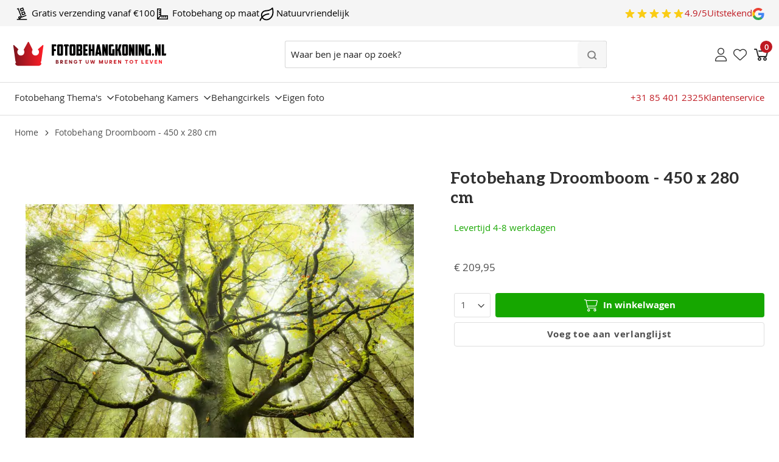

--- FILE ---
content_type: text/html; charset=UTF-8
request_url: https://www.fotobehangkoning.nl/fotobehang-droomboom-450-x-280-cm
body_size: 19020
content:
 <!doctype html><html lang="nl"><head prefix="og: http://ogp.me/ns# fb: http://ogp.me/ns/fb# product: http://ogp.me/ns/product#"> <meta charset="utf-8"/>
<meta name="title" content="Fotobehang van de droomboom in groot formaat | Fotobehangkoning"/>
<meta name="description" content="Ontdek fotobehang Droomboom en creëer een mystieke sfeer. Oude takken stijgen op naar de zon. Hoogwaardige kwaliteit, bestel op maat!"/>
<meta name="robots" content="INDEX,FOLLOW"/>
<meta name="viewport" content="width=device-width, initial-scale=1"/>
<meta name="format-detection" content="telephone=no"/>
<title>Fotobehang van de droomboom in groot formaat | Fotobehangkoning</title>
<link rel="preload" as="style" href="/static/version1768230762/_cache/merged/08c5461108a0b750eb76a82b8180c993.css" />
<link rel="preload" as="style" href="/static/version1768230762/frontend/FalconMedia/fotobehangkoning/nl_NL/css/styles-l.css" />
<link rel="preload" as="style" href="/static/version1768230762/frontend/FalconMedia/fotobehangkoning/nl_NL/css/styles.css" />
<link rel="preload" as="style" href="https://fonts.googleapis.com/css2?family=Aleo:wght@300;400;700&display=swap" />
<link rel="preload" as="script" href="/static/version1768230762/frontend/FalconMedia/fotobehangkoning/nl_NL/requirejs/require.js" />
<link rel="preload" as="script" href="/static/version1768230762/frontend/FalconMedia/fotobehangkoning/nl_NL/mage/requirejs/mixins.js" />
<link rel="preload" as="script" href="/static/version1768230762/frontend/FalconMedia/fotobehangkoning/nl_NL/requirejs-config.js" />
<link rel="preload" as="script" href="/static/version1768230762/frontend/FalconMedia/fotobehangkoning/nl_NL/js/custom.js" />
<link rel="preload" as="script" href="/static/version1768230762/frontend/FalconMedia/fotobehangkoning/nl_NL/Magento_Theme/js/megamenu.js" />
<link rel="preload" as="script" href="/static/version1768230762/frontend/FalconMedia/fotobehangkoning/nl_NL/HaanDigital_CartPopup/js/cartpopup.js" />
<link rel="preload" as="script" href="/static/version1768230762/frontend/FalconMedia/fotobehangkoning/nl_NL/HaanDigital_NotificationBar/js/notificationbar.js" />
<link rel="preload" as="script" href="/static/version1768230762/frontend/FalconMedia/fotobehangkoning/nl_NL/Beslist_BeslistTracking/js/beslist-handler.min.js" />
<link rel="preload" as="script" href="/static/version1768230762/frontend/FalconMedia/fotobehangkoning/nl_NL/jquery.js" />
<link rel="preload" as="script" href="/static/version1768230762/frontend/FalconMedia/fotobehangkoning/nl_NL/mage/dataPost.js" />
<link rel="preload" as="script" href="/static/version1768230762/frontend/FalconMedia/fotobehangkoning/nl_NL/mage/bootstrap.js" />
<link  rel="stylesheet" type="text/css"  media="all" href="https://www.fotobehangkoning.nl/static/version1768230762/_cache/merged/08c5461108a0b750eb76a82b8180c993.css" />
<link  rel="stylesheet" type="text/css"  media="screen and (min-width: 768px)" href="https://www.fotobehangkoning.nl/static/version1768230762/frontend/FalconMedia/fotobehangkoning/nl_NL/css/styles-l.css" />
<link  rel="stylesheet" type="text/css"  media="all" href="https://www.fotobehangkoning.nl/static/version1768230762/frontend/FalconMedia/fotobehangkoning/nl_NL/css/styles.css" />








<link  rel="canonical" href="https://www.fotobehangkoning.nl/fotobehang-droomboom-450-x-280-cm" />
<link  rel="icon" type="image/x-icon" href="https://www.fotobehangkoning.nl/media/favicon/websites/1/s.png" />
<link  rel="shortcut icon" type="image/x-icon" href="https://www.fotobehangkoning.nl/media/favicon/websites/1/s.png" />
         <link rel="alternate" hreflang="nl-nl" href="https://www.fotobehangkoning.nl/fotobehang-droomboom-450-x-280-cm"/> <link rel="alternate" hreflang="de-de" href="https://www.fototapetenkoenig.de/fototapete-traumbaum-450-x-280-cm?___store=de"/>        <meta property="og:type" content="product" /><meta property="og:title" content="Fotobehang&#x20;Droomboom&#x20;-&#x20;450&#x20;x&#x20;280&#x20;cm" /><meta property="og:image" content="https://www.fotobehangkoning.nl/media/catalog/product/cache/b30d6af16d7f238539d6772b39c47fda/f/o/fotobehang-droomboom-boom-bos.jpg" /><meta property="og:description" content="Ontdek&#x20;fotobehang&#x20;Droomboom&#x20;en&#x20;cre&#xEB;er&#x20;een&#x20;mystieke&#x20;sfeer.&#x20;Oude&#x20;takken&#x20;stijgen&#x20;op&#x20;naar&#x20;de&#x20;zon.&#x20;Hoogwaardige&#x20;kwaliteit,&#x20;bestel&#x20;op&#x20;maat&#x21;" /><meta property="og:url" content="https://www.fotobehangkoning.nl/fotobehang-droomboom-450-x-280-cm" /> <meta property="product:price:amount" content="209.95"/> <meta property="product:price:currency" content="EUR"/> <link rel="preconnect" href="https://fonts.googleapis.com"><link rel="preconnect" href="https://fonts.gstatic.com" crossorigin><link href="https://fonts.googleapis.com/css2?family=Aleo:wght@300;400;700&display=swap" rel="stylesheet"></head><body data-container="body" data-mage-init='{"loaderAjax": {}, "loader": { "icon": "https://www.fotobehangkoning.nl/static/version1768230762/frontend/FalconMedia/fotobehangkoning/nl_NL/images/loader-2.gif"}}' id="html-body" class="catalog-product-view product-fotobehang-droomboom-450-x-280-cm page-layout-1column">           <noscript><div class="message global noscript"><div class="content"><p><strong>JavaScript lijkt te zijn uitgeschakeld in je browser.</strong> <span> Voor de beste gebruikerservaring, zorg ervoor dat javascript ingeschakeld is voor je browser.</span></p></div></div></noscript>      <noscript><iframe src="https://www.googletagmanager.com/ns.html?id=GTM-NPK7B75V" height="0" width="0" style="display:none;visibility:hidden"></iframe></noscript><div class="page-wrapper"><header class="page-header"><div class="panel wrapper"><div class="panel header">  <style> .header-usps { background: hsl(var(--color-containerlighter)); color: hsl(var(--color-on-container)); } .header-usps-reviews { max-height: 45px; overflow: hidden; display: flex; align-items: center; } .header-usps-reviews etrusted-widget, .header-usps-reviews iframe { height: 100% !important; max-height: 45px !important; margin-top: -12.25px !important; }</style><div class="header-usps" x-data="{ currentIndex: 0, items: [], autoPlayInterval: null, init() { this.items = Array.from(this.$el.querySelectorAll('.header-usps-carousel-item')); this.startAutoPlay(); }, startAutoPlay() { this.autoPlayInterval = setInterval(() => { if (this.currentIndex < this.items.length - 1) { this.currentIndex++; } else { this.currentIndex = 0; } this.scrollToItem(); }, 3000); }, stopAutoPlay() { if (this.autoPlayInterval) { clearInterval(this.autoPlayInterval); this.autoPlayInterval = null; } }, next() { if (this.currentIndex < this.items.length - 1) { this.currentIndex++; this.scrollToItem(); } }, prev() { if (this.currentIndex > 0) { this.currentIndex--; this.scrollToItem(); } }, scrollToItem() { const container = this.$el.querySelector('.overflow-x-scroll'); const item = this.items[this.currentIndex]; if (item && container) { const containerWidth = container.offsetWidth; const itemLeft = item.offsetLeft; const itemWidth = item.offsetWidth; const scrollLeft = itemLeft - (containerWidth / 2) + (itemWidth / 2); container.scrollTo({ left: scrollLeft, behavior: 'smooth' }); } }, goToIndex(index) { this.currentIndex = index; this.scrollToItem(); } }" @mouseenter="stopAutoPlay()" @mouseleave="startAutoPlay()"> <!-- Desktop Layout --><div class="header-usps-inner hidden lg:flex justify-between items-center"><div class="header-usps-list list-none m-0 p-0 flex gap-8"> <div class="header-usps-item"><span class="icon"><svg width="24" height="24" style="width:24px;height:24px" aria-hidden="true" focusable="false" class="fill-current align-middle"><use href="https://www.fotobehangkoning.nl/static/version1768230762/frontend/FalconMedia/fotobehangkoning/nl_NL/FalconMedia_Icons/images/sets/custom.svg#hand-truck" xlink:href="https://www.fotobehangkoning.nl/static/version1768230762/frontend/FalconMedia/fotobehangkoning/nl_NL/FalconMedia_Icons/images/sets/custom.svg#hand-truck"></use></svg></span> <span class="text">Gratis&#x20;verzending&#x20;vanaf&#x20;&#x20AC;100&#x20;&#x20;</span></div> <div class="header-usps-item"><span class="icon"><svg width="24" height="24" style="width:24px;height:24px" aria-hidden="true" focusable="false" class="fill-current align-middle"><use href="https://www.fotobehangkoning.nl/static/version1768230762/frontend/FalconMedia/fotobehangkoning/nl_NL/FalconMedia_Icons/images/sets/custom.svg#ruler" xlink:href="https://www.fotobehangkoning.nl/static/version1768230762/frontend/FalconMedia/fotobehangkoning/nl_NL/FalconMedia_Icons/images/sets/custom.svg#ruler"></use></svg></span> <span class="text">Fotobehang&#x20;op&#x20;maat</span></div> <div class="header-usps-item"><span class="icon"><svg width="24" height="24" style="width:24px;height:24px" aria-hidden="true" focusable="false" class="fill-current align-middle"><use href="https://www.fotobehangkoning.nl/static/version1768230762/frontend/FalconMedia/fotobehangkoning/nl_NL/FalconMedia_Icons/images/sets/custom.svg#nature" xlink:href="https://www.fotobehangkoning.nl/static/version1768230762/frontend/FalconMedia/fotobehangkoning/nl_NL/FalconMedia_Icons/images/sets/custom.svg#nature"></use></svg></span> <span class="text">Natuurvriendelijk</span></div></div> <div class="header-usps-reviews"> <a class="google-reviews flex items-center gap-2" href="https://www.google.com/maps/search/?q=place_id:ChIJu5-ZTKDvt0cRZiDkSfh270U" target="_blank" title="Bekijk de reviews bij Google"><!-- Stars -->  <span class="flex items-center gap-0.5">  <span class="text-yellow-400"><svg width="20" height="20" class="fill-current" preserveAspectRatio="xMidYMid meet"><use href="https&#x3A;&#x2F;&#x2F;www.fotobehangkoning.nl&#x2F;static&#x2F;version1768230762&#x2F;frontend&#x2F;FalconMedia&#x2F;fotobehangkoning&#x2F;nl_NL&#x2F;FalconMedia_Icons&#x2F;images&#x2F;sets&#x2F;hero_solid.svg&#x23;star" xlink:href="https&#x3A;&#x2F;&#x2F;www.fotobehangkoning.nl&#x2F;static&#x2F;version1768230762&#x2F;frontend&#x2F;FalconMedia&#x2F;fotobehangkoning&#x2F;nl_NL&#x2F;FalconMedia_Icons&#x2F;images&#x2F;sets&#x2F;hero_solid.svg&#x23;star"></use></svg></span>    <span class="text-yellow-400"><svg width="20" height="20" class="fill-current" preserveAspectRatio="xMidYMid meet"><use href="https&#x3A;&#x2F;&#x2F;www.fotobehangkoning.nl&#x2F;static&#x2F;version1768230762&#x2F;frontend&#x2F;FalconMedia&#x2F;fotobehangkoning&#x2F;nl_NL&#x2F;FalconMedia_Icons&#x2F;images&#x2F;sets&#x2F;hero_solid.svg&#x23;star" xlink:href="https&#x3A;&#x2F;&#x2F;www.fotobehangkoning.nl&#x2F;static&#x2F;version1768230762&#x2F;frontend&#x2F;FalconMedia&#x2F;fotobehangkoning&#x2F;nl_NL&#x2F;FalconMedia_Icons&#x2F;images&#x2F;sets&#x2F;hero_solid.svg&#x23;star"></use></svg></span>    <span class="text-yellow-400"><svg width="20" height="20" class="fill-current" preserveAspectRatio="xMidYMid meet"><use href="https&#x3A;&#x2F;&#x2F;www.fotobehangkoning.nl&#x2F;static&#x2F;version1768230762&#x2F;frontend&#x2F;FalconMedia&#x2F;fotobehangkoning&#x2F;nl_NL&#x2F;FalconMedia_Icons&#x2F;images&#x2F;sets&#x2F;hero_solid.svg&#x23;star" xlink:href="https&#x3A;&#x2F;&#x2F;www.fotobehangkoning.nl&#x2F;static&#x2F;version1768230762&#x2F;frontend&#x2F;FalconMedia&#x2F;fotobehangkoning&#x2F;nl_NL&#x2F;FalconMedia_Icons&#x2F;images&#x2F;sets&#x2F;hero_solid.svg&#x23;star"></use></svg></span>    <span class="text-yellow-400"><svg width="20" height="20" class="fill-current" preserveAspectRatio="xMidYMid meet"><use href="https&#x3A;&#x2F;&#x2F;www.fotobehangkoning.nl&#x2F;static&#x2F;version1768230762&#x2F;frontend&#x2F;FalconMedia&#x2F;fotobehangkoning&#x2F;nl_NL&#x2F;FalconMedia_Icons&#x2F;images&#x2F;sets&#x2F;hero_solid.svg&#x23;star" xlink:href="https&#x3A;&#x2F;&#x2F;www.fotobehangkoning.nl&#x2F;static&#x2F;version1768230762&#x2F;frontend&#x2F;FalconMedia&#x2F;fotobehangkoning&#x2F;nl_NL&#x2F;FalconMedia_Icons&#x2F;images&#x2F;sets&#x2F;hero_solid.svg&#x23;star"></use></svg></span>    <span class="text-yellow-400"><svg width="20" height="20" class="fill-current" preserveAspectRatio="xMidYMid meet"><use href="https&#x3A;&#x2F;&#x2F;www.fotobehangkoning.nl&#x2F;static&#x2F;version1768230762&#x2F;frontend&#x2F;FalconMedia&#x2F;fotobehangkoning&#x2F;nl_NL&#x2F;FalconMedia_Icons&#x2F;images&#x2F;sets&#x2F;hero_solid.svg&#x23;star" xlink:href="https&#x3A;&#x2F;&#x2F;www.fotobehangkoning.nl&#x2F;static&#x2F;version1768230762&#x2F;frontend&#x2F;FalconMedia&#x2F;fotobehangkoning&#x2F;nl_NL&#x2F;FalconMedia_Icons&#x2F;images&#x2F;sets&#x2F;hero_solid.svg&#x23;star"></use></svg></span>  </span>  <!-- Rating --><span>4.9/5</span> <!-- Rating Name --> <span>Uitstekend</span>  <!-- Google Icon --><span class="text-black"><svg xmlns="http://www.w3.org/2000/svg" class="social-icons social-icons__google social-icons--enabled fill-current" width="20" height="20" viewBox="0 0 20 20"><g fill="none" fill-rule="evenodd"><path d="M19.6 10.227c0-.709-.064-1.39-.182-2.045H10v3.868h5.382a4.6 4.6 0 0 1-1.996 3.018v2.51h3.232c1.891-1.742 2.982-4.305 2.982-7.35z" fill="#4285F4"/><path d="M10 20c2.7 0 4.964-.895 6.618-2.423l-3.232-2.509c-.895.6-2.04.955-3.386.955-2.605 0-4.81-1.76-5.595-4.123H1.064v2.59A9.996 9.996 0 0 0 10 20z" fill="#34A853"/><path d="M4.405 11.9c-.2-.6-.314-1.24-.314-1.9 0-.66.114-1.3.314-1.9V5.51H1.064A9.996 9.996 0 0 0 0 10c0 1.614.386 3.14 1.064 4.49l3.34-2.59z" fill="#FBBC05"/><path d="M10 3.977c1.468 0 2.786.505 3.823 1.496l2.868-2.868C14.959.99 12.695 0 10 0 6.09 0 2.71 2.24 1.064 5.51l3.34 2.59C5.192 5.736 7.396 3.977 10 3.977z" fill="#EA4335"/></g></svg>
</span></a></div></div><!-- Mobile Carousel --><div class="header-usps-mobile lg:hidden relative"><div class="overflow-x-hidden"><div class="flex flex-nowrap overflow-x-scroll scroll-smooth snap-x snap-mandatory gap-4 items-center" style="scrollbar-width: none; -ms-overflow-style: none;" @scroll.debounce=" const scrollLeft = $event.target.scrollLeft; const itemWidth = $event.target.querySelector('.header-usps-carousel-item')?.offsetWidth || 0; currentIndex = Math.round(scrollLeft / (itemWidth + 16)); "><style> .header-usps-mobile .overflow-x-scroll::-webkit-scrollbar { display: none; }</style> <div class="header-usps-carousel-item flex-shrink-0 w-full snap-center snap-always px-4"><div class="header-usps-item flex items-center justify-center gap-2"><span class="icon"><svg width="24" height="24" style="width:24px;height:24px" aria-hidden="true" focusable="false" class="fill-current align-middle"><use href="https://www.fotobehangkoning.nl/static/version1768230762/frontend/FalconMedia/fotobehangkoning/nl_NL/FalconMedia_Icons/images/sets/custom.svg#hand-truck" xlink:href="https://www.fotobehangkoning.nl/static/version1768230762/frontend/FalconMedia/fotobehangkoning/nl_NL/FalconMedia_Icons/images/sets/custom.svg#hand-truck"></use></svg></span> <span class="text">Gratis&#x20;verzending&#x20;vanaf&#x20;&#x20AC;100&#x20;&#x20;</span></div></div> <div class="header-usps-carousel-item flex-shrink-0 w-full snap-center snap-always px-4"><div class="header-usps-item flex items-center justify-center gap-2"><span class="icon"><svg width="24" height="24" style="width:24px;height:24px" aria-hidden="true" focusable="false" class="fill-current align-middle"><use href="https://www.fotobehangkoning.nl/static/version1768230762/frontend/FalconMedia/fotobehangkoning/nl_NL/FalconMedia_Icons/images/sets/custom.svg#ruler" xlink:href="https://www.fotobehangkoning.nl/static/version1768230762/frontend/FalconMedia/fotobehangkoning/nl_NL/FalconMedia_Icons/images/sets/custom.svg#ruler"></use></svg></span> <span class="text">Fotobehang&#x20;op&#x20;maat</span></div></div> <div class="header-usps-carousel-item flex-shrink-0 w-full snap-center snap-always px-4"><div class="header-usps-item flex items-center justify-center gap-2"><span class="icon"><svg width="24" height="24" style="width:24px;height:24px" aria-hidden="true" focusable="false" class="fill-current align-middle"><use href="https://www.fotobehangkoning.nl/static/version1768230762/frontend/FalconMedia/fotobehangkoning/nl_NL/FalconMedia_Icons/images/sets/custom.svg#nature" xlink:href="https://www.fotobehangkoning.nl/static/version1768230762/frontend/FalconMedia/fotobehangkoning/nl_NL/FalconMedia_Icons/images/sets/custom.svg#nature"></use></svg></span> <span class="text">Natuurvriendelijk</span></div></div>  <div class="header-usps-carousel-item flex-shrink-0 w-full snap-center snap-always px-4"><div class="header-usps-reviews flex items-center justify-center"> <a class="google-reviews flex items-center gap-2" href="https://www.google.com/maps/search/?q=place_id:ChIJu5-ZTKDvt0cRZiDkSfh270U" target="_blank" title="Bekijk de reviews bij Google"><!-- Stars -->  <span class="flex items-center gap-0.5">  <span class="text-yellow-400"><svg width="20" height="20" class="fill-current" preserveAspectRatio="xMidYMid meet"><use href="https&#x3A;&#x2F;&#x2F;www.fotobehangkoning.nl&#x2F;static&#x2F;version1768230762&#x2F;frontend&#x2F;FalconMedia&#x2F;fotobehangkoning&#x2F;nl_NL&#x2F;FalconMedia_Icons&#x2F;images&#x2F;sets&#x2F;hero_solid.svg&#x23;star" xlink:href="https&#x3A;&#x2F;&#x2F;www.fotobehangkoning.nl&#x2F;static&#x2F;version1768230762&#x2F;frontend&#x2F;FalconMedia&#x2F;fotobehangkoning&#x2F;nl_NL&#x2F;FalconMedia_Icons&#x2F;images&#x2F;sets&#x2F;hero_solid.svg&#x23;star"></use></svg></span>    <span class="text-yellow-400"><svg width="20" height="20" class="fill-current" preserveAspectRatio="xMidYMid meet"><use href="https&#x3A;&#x2F;&#x2F;www.fotobehangkoning.nl&#x2F;static&#x2F;version1768230762&#x2F;frontend&#x2F;FalconMedia&#x2F;fotobehangkoning&#x2F;nl_NL&#x2F;FalconMedia_Icons&#x2F;images&#x2F;sets&#x2F;hero_solid.svg&#x23;star" xlink:href="https&#x3A;&#x2F;&#x2F;www.fotobehangkoning.nl&#x2F;static&#x2F;version1768230762&#x2F;frontend&#x2F;FalconMedia&#x2F;fotobehangkoning&#x2F;nl_NL&#x2F;FalconMedia_Icons&#x2F;images&#x2F;sets&#x2F;hero_solid.svg&#x23;star"></use></svg></span>    <span class="text-yellow-400"><svg width="20" height="20" class="fill-current" preserveAspectRatio="xMidYMid meet"><use href="https&#x3A;&#x2F;&#x2F;www.fotobehangkoning.nl&#x2F;static&#x2F;version1768230762&#x2F;frontend&#x2F;FalconMedia&#x2F;fotobehangkoning&#x2F;nl_NL&#x2F;FalconMedia_Icons&#x2F;images&#x2F;sets&#x2F;hero_solid.svg&#x23;star" xlink:href="https&#x3A;&#x2F;&#x2F;www.fotobehangkoning.nl&#x2F;static&#x2F;version1768230762&#x2F;frontend&#x2F;FalconMedia&#x2F;fotobehangkoning&#x2F;nl_NL&#x2F;FalconMedia_Icons&#x2F;images&#x2F;sets&#x2F;hero_solid.svg&#x23;star"></use></svg></span>    <span class="text-yellow-400"><svg width="20" height="20" class="fill-current" preserveAspectRatio="xMidYMid meet"><use href="https&#x3A;&#x2F;&#x2F;www.fotobehangkoning.nl&#x2F;static&#x2F;version1768230762&#x2F;frontend&#x2F;FalconMedia&#x2F;fotobehangkoning&#x2F;nl_NL&#x2F;FalconMedia_Icons&#x2F;images&#x2F;sets&#x2F;hero_solid.svg&#x23;star" xlink:href="https&#x3A;&#x2F;&#x2F;www.fotobehangkoning.nl&#x2F;static&#x2F;version1768230762&#x2F;frontend&#x2F;FalconMedia&#x2F;fotobehangkoning&#x2F;nl_NL&#x2F;FalconMedia_Icons&#x2F;images&#x2F;sets&#x2F;hero_solid.svg&#x23;star"></use></svg></span>    <span class="text-yellow-400"><svg width="20" height="20" class="fill-current" preserveAspectRatio="xMidYMid meet"><use href="https&#x3A;&#x2F;&#x2F;www.fotobehangkoning.nl&#x2F;static&#x2F;version1768230762&#x2F;frontend&#x2F;FalconMedia&#x2F;fotobehangkoning&#x2F;nl_NL&#x2F;FalconMedia_Icons&#x2F;images&#x2F;sets&#x2F;hero_solid.svg&#x23;star" xlink:href="https&#x3A;&#x2F;&#x2F;www.fotobehangkoning.nl&#x2F;static&#x2F;version1768230762&#x2F;frontend&#x2F;FalconMedia&#x2F;fotobehangkoning&#x2F;nl_NL&#x2F;FalconMedia_Icons&#x2F;images&#x2F;sets&#x2F;hero_solid.svg&#x23;star"></use></svg></span>  </span>  <!-- Rating --><span>4.9/5</span> <!-- Rating Name --> <span>Uitstekend</span>  <!-- Google Icon --><span class="text-black"><svg xmlns="http://www.w3.org/2000/svg" class="social-icons social-icons__google social-icons--enabled fill-current" width="20" height="20" viewBox="0 0 20 20"><g fill="none" fill-rule="evenodd"><path d="M19.6 10.227c0-.709-.064-1.39-.182-2.045H10v3.868h5.382a4.6 4.6 0 0 1-1.996 3.018v2.51h3.232c1.891-1.742 2.982-4.305 2.982-7.35z" fill="#4285F4"/><path d="M10 20c2.7 0 4.964-.895 6.618-2.423l-3.232-2.509c-.895.6-2.04.955-3.386.955-2.605 0-4.81-1.76-5.595-4.123H1.064v2.59A9.996 9.996 0 0 0 10 20z" fill="#34A853"/><path d="M4.405 11.9c-.2-.6-.314-1.24-.314-1.9 0-.66.114-1.3.314-1.9V5.51H1.064A9.996 9.996 0 0 0 0 10c0 1.614.386 3.14 1.064 4.49l3.34-2.59z" fill="#FBBC05"/><path d="M10 3.977c1.468 0 2.786.505 3.823 1.496l2.868-2.868C14.959.99 12.695 0 10 0 6.09 0 2.71 2.24 1.064 5.51l3.34 2.59C5.192 5.736 7.396 3.977 10 3.977z" fill="#EA4335"/></g></svg>
</span></a></div></div></div></div></div></div></div></div><div class="header content"> <div class="header-logo"><span data-target="fotobehangkoning-mobile-menu" data-action="toggle" class="slide-menu-control action nav-toggle"><span>Toggle Nav</span></span> <a class="logo" href="https://www.fotobehangkoning.nl/" title="Ga naar de homepagina" aria-label="store logo"><img src="https://www.fotobehangkoning.nl/static/version1768230762/frontend/FalconMedia/fotobehangkoning/nl_NL/images/fotobehangkoning.svg" title="Fotobehangkoning" alt="Fotobehangkoning" width="265" height="42" /></a></div> <div data-block="minicart" class="minicart-wrapper"><a class="action showcart" href="https://www.fotobehangkoning.nl/checkout/cart/" data-bind="scope: 'minicart_content'"><!-- <svg xmlns="http://www.w3.org/2000/svg" width="32" height="32" viewBox="0 0 32 32" fill="currentColor">--><!-- <path d="M 5 7 C 4.449219 7 4 7.449219 4 8 C 4 8.550781 4.449219 9 5 9 L 7.21875 9 L 9.84375 19.5 C 10.066406 20.390625 10.863281 21 11.78125 21 L 23.25 21 C 24.152344 21 24.917969 20.402344 25.15625 19.53125 L 27.75 10 L 11 10 L 11.5 12 L 25.15625 12 L 23.25 19 L 11.78125 19 L 9.15625 8.5 C 8.933594 7.609375 8.136719 7 7.21875 7 Z M 22 21 C 20.355469 21 19 22.355469 19 24 C 19 25.644531 20.355469 27 22 27 C 23.644531 27 25 25.644531 25 24 C 25 22.355469 23.644531 21 22 21 Z M 13 21 C 11.355469 21 10 22.355469 10 24 C 10 25.644531 11.355469 27 13 27 C 14.644531 27 16 25.644531 16 24 C 16 22.355469 14.644531 21 13 21 Z M 13 23 C 13.5625 23 14 23.4375 14 24 C 14 24.5625 13.5625 25 13 25 C 12.4375 25 12 24.5625 12 24 C 12 23.4375 12.4375 23 13 23 Z M 22 23 C 22.5625 23 23 23.4375 23 24 C 23 24.5625 22.5625 25 22 25 C 21.4375 25 21 24.5625 21 24 C 21 23.4375 21.4375 23 22 23 Z"/>--><!--</svg>--><svg width="32" height="32" class="fill-&#x5B;&#x23;2F2F2F&#x5D;&#x20;" aria-hidden="true" focusable="false" preserveAspectRatio="xMidYMid meet"><use href="https&#x3A;&#x2F;&#x2F;www.fotobehangkoning.nl&#x2F;static&#x2F;version1768230762&#x2F;frontend&#x2F;FalconMedia&#x2F;fotobehangkoning&#x2F;nl_NL&#x2F;FalconMedia_Icons&#x2F;images&#x2F;sets&#x2F;custom.svg&#x23;shopping-cart" xlink:href="https&#x3A;&#x2F;&#x2F;www.fotobehangkoning.nl&#x2F;static&#x2F;version1768230762&#x2F;frontend&#x2F;FalconMedia&#x2F;fotobehangkoning&#x2F;nl_NL&#x2F;FalconMedia_Icons&#x2F;images&#x2F;sets&#x2F;custom.svg&#x23;shopping-cart"></use></svg> <span class="text">Winkelwagen</span> <span class="counter qty empty" data-bind="css: { empty: !!getCartParam('summary_count') == false && !isLoading() }, blockLoader: isLoading"><span class="counter-number"><!-- ko if: getCartParam('summary_count') --><!-- ko text: getCartParam('summary_count') --><!-- /ko --><!-- /ko --><!-- ko ifnot: getCartParam('summary_count') --> 0 <!-- /ko --></span> <span class="counter-label"><!-- ko if: getCartParam('summary_count') --><!-- ko text: getCartParam('summary_count') --><!-- /ko --><!-- ko i18n: 'items' --><!-- /ko --><!-- /ko --></span></span></a>      </div>   <ul class="header links">    <li class="link authorization-link"><a href="https://www.fotobehangkoning.nl/customer/account/login/referer/aHR0cHM6Ly93d3cuZm90b2JlaGFuZ2tvbmluZy5ubC9mb3RvYmVoYW5nLWRyb29tYm9vbS00NTAteC0yODAtY20~/"  title="Mijn account"><span class="user-icon"></span></a></li>  <li class="wishlist-link"><a href="https://www.fotobehangkoning.nl/wishlist/" title="Verlanglijst"><span class="wishlist-icon"></span></a></li></ul> <div class="block block-search" id="search-content" ><div class="block-content"><form id="minisearch-form-top-search" class="form minisearch lg:ml-4" action="https://www.fotobehangkoning.nl/catalogsearch/result/" method="get" ><div class="field search my-4"><div class="relative"><input id="minisearch-input-top-search" type="text" name="q" value="" placeholder="Waar ben je naar op zoek?" class="input-text !h-[45px] !m-0" maxlength="128" role="combobox" aria-haspopup="false" aria-autocomplete="both" aria-expanded="false" autocomplete="off" data-block="autocomplete-form" data-mage-init="&#x7B;&quot;quickSearch&quot;&#x3A;&#x7B;&quot;formSelector&quot;&#x3A;&quot;&#x23;minisearch-form-top-search&quot;,&quot;url&quot;&#x3A;&quot;https&#x3A;&#x5C;&#x2F;&#x5C;&#x2F;www.fotobehangkoning.nl&#x5C;&#x2F;search&#x5C;&#x2F;ajax&#x5C;&#x2F;suggest&#x5C;&#x2F;&quot;,&quot;destinationSelector&quot;&#x3A;&quot;&#x23;minisearch-autocomplete-top-search&quot;,&quot;templates&quot;&#x3A;&#x7B;&quot;term&quot;&#x3A;&#x7B;&quot;title&quot;&#x3A;&quot;Termen&#x20;zoeken&quot;,&quot;template&quot;&#x3A;&quot;Smile_ElasticsuiteCore&#x5C;&#x2F;autocomplete&#x5C;&#x2F;term&quot;&#x7D;,&quot;product&quot;&#x3A;&#x7B;&quot;title&quot;&#x3A;&quot;Producten&quot;,&quot;template&quot;&#x3A;&quot;Smile_ElasticsuiteCatalog&#x5C;&#x2F;autocomplete&#x5C;&#x2F;product&quot;&#x7D;,&quot;category&quot;&#x3A;&#x7B;&quot;title&quot;&#x3A;&quot;Categorie&#x5C;u00ebn&quot;,&quot;template&quot;&#x3A;&quot;Smile_ElasticsuiteCatalog&#x5C;&#x2F;autocomplete&#x5C;&#x2F;category&quot;&#x7D;,&quot;product_attribute&quot;&#x3A;&#x7B;&quot;title&quot;&#x3A;&quot;Attributen&quot;,&quot;template&quot;&#x3A;&quot;Smile_ElasticsuiteCatalog&#x5C;&#x2F;autocomplete&#x5C;&#x2F;product-attribute&quot;,&quot;titleRenderer&quot;&#x3A;&quot;Smile_ElasticsuiteCatalog&#x5C;&#x2F;js&#x5C;&#x2F;autocomplete&#x5C;&#x2F;product-attribute&quot;&#x7D;&#x7D;,&quot;priceFormat&quot;&#x3A;&#x7B;&quot;pattern&quot;&#x3A;&quot;&#x5C;u20ac&#x5C;u00a0&#x25;s&quot;,&quot;precision&quot;&#x3A;2,&quot;requiredPrecision&quot;&#x3A;2,&quot;decimalSymbol&quot;&#x3A;&quot;,&quot;,&quot;groupSymbol&quot;&#x3A;&quot;.&quot;,&quot;groupLength&quot;&#x3A;3,&quot;integerRequired&quot;&#x3A;false&#x7D;,&quot;minSearchLength&quot;&#x3A;&quot;2&quot;&#x7D;&#x7D;" /><button type="submit" title="Zoek" class="absolute border-0 right-0 mr-0 mt-0 lg:mt-0 !h-[45px] w-12" ><svg xmlns="http://www.w3.org/2000/svg" viewBox="0 0 32 32" class="icon w-4 h-4"><use xlink:href="https://www.fotobehangkoning.nl/static/version1768230762/frontend/FalconMedia/fotobehangkoning/nl_NL/images/icons-sprite.svg#search"></use></svg></button></div></div><div id="minisearch-autocomplete-top-search" class="search-autocomplete py-4 mt-0 border-b border-t lg:px-8 lg:border-b-0 shadow-lg relative w-full z-20 right-0 rounded-md" ></div></form></div></div></div></header><div class="navigation-container"><div class="container flex justify-between">  <nav class="main-navigation" data-title="Menu" ><a href="#" class="previous"><i class="fa fa-angle-left"></i></a> <a class="close nav-toggle" href="#"><i class="fa fa-xmark"></i></a> <ul class="level0">  <li class="parent">  <a href="https://www.fotobehangkoning.nl/fotobehang" class="cursor-pointer snowdog-menu-link-topmenu-mobile "  data-menu="menu-438"  >Fotobehang Thema&#039;s</a>     <div class="submenu"><div class="container"><ul class="level1" data-menu="menu-438">  <li class="&#x20;parent" >  <a href="https://www.fotobehangkoning.nl/fotobehang/bloemen" class="cursor-pointer snowdog-menu-link-topmenu-mobile "  data-menu="menu-442"  >Bloemen</a>       <div class="submenu level2"> <div class="column"><ul class="level2" data-menu="menu-442">  <li class="level2 strong all-link">  <a href="https://www.fotobehangkoning.nl/fotobehang/bloemen" class="cursor-pointer snowdog-menu-link-topmenu-mobile strong&#x20;all-link"  data-menu="menu-489"  >Alles in bloemen</a> </li>   <li class="level2">  <a href="https://www.fotobehangkoning.nl/fotobehang/bloemen/rozen" class="cursor-pointer snowdog-menu-link-topmenu-mobile "  data-menu="menu-483"  >Rozen</a> </li>   <li class="level2">  <a href="https://www.fotobehangkoning.nl/fotobehang/bloemen/pioenrozen" class="cursor-pointer snowdog-menu-link-topmenu-mobile "  data-menu="menu-484"  >Pioenrozen</a> </li>   <li class="level2">  <a href="https://www.fotobehangkoning.nl/fotobehang/bloemen/paardenbloemen" class="cursor-pointer snowdog-menu-link-topmenu-mobile "  data-menu="menu-485"  >Paardenbloemen</a> </li> </ul></div> <div class="column"><ul class="level2" data-menu="menu-442">  <li class="level2">  <a href="https://www.fotobehangkoning.nl/fotobehang/bloemen/orchideeen" class="cursor-pointer snowdog-menu-link-topmenu-mobile "  data-menu="menu-486"  >Orchideeën</a> </li>   <li class="level2">  <a href="https://www.fotobehangkoning.nl/fotobehang/bloemen/lavendel" class="cursor-pointer snowdog-menu-link-topmenu-mobile "  data-menu="menu-487"  >Lavendel</a> </li>   <li class="level2">  <a href="https://www.fotobehangkoning.nl/fotobehang/bloemen/lelies" class="cursor-pointer snowdog-menu-link-topmenu-mobile "  data-menu="menu-488"  >Lelies</a> </li> </ul></div></div> </li>   <li class="&#x20;parent" >  <a href="https://www.fotobehangkoning.nl/fotobehang/dieren" class="cursor-pointer snowdog-menu-link-topmenu-mobile "  data-menu="menu-443"  >Dieren</a>       <div class="submenu level2"> <div class="column"><ul class="level2" data-menu="menu-443">  <li class="level2 strong all-link">  <a href="https://www.fotobehangkoning.nl/fotobehang/dieren" class="cursor-pointer snowdog-menu-link-topmenu-mobile strong&#x20;all-link"  data-menu="menu-607"  >Alles in dieren</a> </li>   <li class="level2">  <a href="https://www.fotobehangkoning.nl/fotobehang/dieren/schotse-hooglanders" class="cursor-pointer snowdog-menu-link-topmenu-mobile "  data-menu="menu-490"  >Schotse Hooglanders</a> </li>   <li class="level2">  <a href="https://www.fotobehangkoning.nl/fotobehang/dieren/panters" class="cursor-pointer snowdog-menu-link-topmenu-mobile "  data-menu="menu-491"  >Panters</a> </li>   <li class="level2">  <a href="https://www.fotobehangkoning.nl/fotobehang/dieren/olifanten" class="cursor-pointer snowdog-menu-link-topmenu-mobile "  data-menu="menu-492"  >Olifanten</a> </li>   <li class="level2">  <a href="https://www.fotobehangkoning.nl/fotobehang/dieren/tijgers" class="cursor-pointer snowdog-menu-link-topmenu-mobile "  data-menu="menu-493"  >Tijgers</a> </li> </ul></div> <div class="column"><ul class="level2" data-menu="menu-443">  <li class="level2">  <a href="https://www.fotobehangkoning.nl/fotobehang/dieren/leeuwen" class="cursor-pointer snowdog-menu-link-topmenu-mobile "  data-menu="menu-494"  >Leeuwen</a> </li>   <li class="level2">  <a href="https://www.fotobehangkoning.nl/fotobehang/dieren/roofdieren" class="cursor-pointer snowdog-menu-link-topmenu-mobile "  data-menu="menu-495"  >Roofdieren</a> </li>   <li class="level2">  <a href="https://www.fotobehangkoning.nl/fotobehang/dieren/vissen" class="cursor-pointer snowdog-menu-link-topmenu-mobile "  data-menu="menu-496"  >Vissen</a> </li>   <li class="level2">  <a href="https://www.fotobehangkoning.nl/fotobehang/dieren/paarden" class="cursor-pointer snowdog-menu-link-topmenu-mobile "  data-menu="menu-497"  >Paarden</a> </li>   <li class="level2">  <a href="https://www.fotobehangkoning.nl/fotobehang/dieren/vlinders" class="cursor-pointer snowdog-menu-link-topmenu-mobile "  data-menu="menu-498"  >Vlinders</a> </li> </ul></div> <div class="column"><ul class="level2" data-menu="menu-443">  <li class="level2">  <a href="https://www.fotobehangkoning.nl/fotobehang/dieren/katten" class="cursor-pointer snowdog-menu-link-topmenu-mobile "  data-menu="menu-499"  >Katten</a> </li>   <li class="level2">  <a href="https://www.fotobehangkoning.nl/fotobehang/dieren/honden" class="cursor-pointer snowdog-menu-link-topmenu-mobile "  data-menu="menu-500"  >Honden</a> </li>   <li class="level2">  <a href="https://www.fotobehangkoning.nl/fotobehang/dieren/dolfijnen" class="cursor-pointer snowdog-menu-link-topmenu-mobile "  data-menu="menu-501"  >Dolfijnen</a> </li> </ul></div></div> </li>   <li class="&#x20;parent" >  <a href="https://www.fotobehangkoning.nl/fotobehang/natuur" class="cursor-pointer snowdog-menu-link-topmenu-mobile "  data-menu="menu-444"  >Natuur</a>       <div class="submenu level2"> <div class="column"><ul class="level2" data-menu="menu-444">  <li class="level2 strong all-link">  <a href="https://www.fotobehangkoning.nl/fotobehang/natuur" class="cursor-pointer snowdog-menu-link-topmenu-mobile strong&#x20;all-link"  data-menu="menu-608"  >Alles in natuur</a> </li>   <li class="level2">  <a href="https://www.fotobehangkoning.nl/fotobehang/natuur/bossen" class="cursor-pointer snowdog-menu-link-topmenu-mobile "  data-menu="menu-502"  >Bossen</a> </li>   <li class="level2">  <a href="https://www.fotobehangkoning.nl/fotobehang/natuur/strand" class="cursor-pointer snowdog-menu-link-topmenu-mobile "  data-menu="menu-503"  >Strand</a> </li>   <li class="level2">  <a href="https://www.fotobehangkoning.nl/fotobehang/natuur/tropisch" class="cursor-pointer snowdog-menu-link-topmenu-mobile "  data-menu="menu-504"  >Tropisch</a> </li>   <li class="level2">  <a href="https://www.fotobehangkoning.nl/fotobehang/natuur/bergen" class="cursor-pointer snowdog-menu-link-topmenu-mobile "  data-menu="menu-505"  >Bergen</a> </li> </ul></div> <div class="column"><ul class="level2" data-menu="menu-444">  <li class="level2">  <a href="https://www.fotobehangkoning.nl/fotobehang/natuur/watervallen" class="cursor-pointer snowdog-menu-link-topmenu-mobile "  data-menu="menu-506"  >Watervallen</a> </li>   <li class="level2">  <a href="https://www.fotobehangkoning.nl/fotobehang/natuur/landschappen" class="cursor-pointer snowdog-menu-link-topmenu-mobile "  data-menu="menu-507"  >Landschappen</a> </li>   <li class="level2">  <a href="https://www.fotobehangkoning.nl/fotobehang/natuur/zonsondergang" class="cursor-pointer snowdog-menu-link-topmenu-mobile "  data-menu="menu-508"  >Zonsondergang</a> </li>   <li class="level2">  <a href="https://www.fotobehangkoning.nl/fotobehang/natuur/duinen" class="cursor-pointer snowdog-menu-link-topmenu-mobile "  data-menu="menu-509"  >Duinen</a> </li>   <li class="level2">  <a href="https://www.fotobehangkoning.nl/fotobehang/natuur/botanisch-behang" class="cursor-pointer snowdog-menu-link-topmenu-mobile "  data-menu="menu-1021"  >Botanisch behang</a> </li> </ul></div></div> </li>   <li class="" >  <a href="https://www.fotobehangkoning.nl/fotobehang/jungle" class="cursor-pointer snowdog-menu-link-topmenu-mobile "  data-menu="menu-445"  >Jungle</a> </li>   <li class="&#x20;parent" >  <a href="https://www.fotobehangkoning.nl/fotobehang/kinderkamer" class="cursor-pointer snowdog-menu-link-topmenu-mobile "  data-menu="menu-800"  >Kinderbehang</a>       <div class="submenu level2"> <div class="column"><ul class="level2" data-menu="menu-800">  <li class="level2 strong all-link">  <a href="https://www.fotobehangkoning.nl/fotobehang/kinderkamer" class="cursor-pointer snowdog-menu-link-topmenu-mobile strong&#x20;all-link"  data-menu="menu-801"  >Alle kinderbehang</a> </li>   <li class="level2">  <a href="https://www.fotobehangkoning.nl/fotobehang/kinderkamer/dieren-behang-kinderkamer" class="cursor-pointer snowdog-menu-link-topmenu-mobile "  data-menu="menu-803"  >Dieren kinderkamer</a> </li>   <li class="level2">  <a href="https://www.fotobehangkoning.nl/fotobehang/kinderkamer/jungle-behang-kinderkamer" class="cursor-pointer snowdog-menu-link-topmenu-mobile "  data-menu="menu-805"  >Jungle kinderen</a> </li>   <li class="level2">  <a href="https://www.fotobehangkoning.nl/fotobehang/kinderkamer/prinsessen-behang" class="cursor-pointer snowdog-menu-link-topmenu-mobile "  data-menu="menu-806"  >Prinsessen</a> </li>   <li class="level2">  <a href="https://www.fotobehangkoning.nl/fotobehang/kinderkamer/unicorn-behang" class="cursor-pointer snowdog-menu-link-topmenu-mobile "  data-menu="menu-807"  >Unicorn</a> </li> </ul></div> <div class="column"><ul class="level2" data-menu="menu-800">  <li class="level2">  <a href="https://www.fotobehangkoning.nl/fotobehang/kinderkamer/dino-behang" class="cursor-pointer snowdog-menu-link-topmenu-mobile "  data-menu="menu-802"  >Dino</a> </li>   <li class="level2">  <a href="https://www.fotobehangkoning.nl/fotobehang/kinderkamer/ruimte-behang" class="cursor-pointer snowdog-menu-link-topmenu-mobile "  data-menu="menu-808"  >Ruimte</a> </li>   <li class="level2">  <a href="https://www.fotobehangkoning.nl/fotobehang/kinderkamer/graffiti-behang" class="cursor-pointer snowdog-menu-link-topmenu-mobile "  data-menu="menu-809"  >Graffiti</a> </li>   <li class="level2">  <a href="https://www.fotobehangkoning.nl/fotobehang/kinderkamer/disney" class="cursor-pointer snowdog-menu-link-topmenu-mobile "  data-menu="menu-804"  >Disney</a> </li>   <li class="level2">  <a href="https://www.fotobehangkoning.nl/fotobehang/kinderkamer/fotobehang-sport" class="cursor-pointer snowdog-menu-link-topmenu-mobile "  data-menu="menu-810"  >Sport</a> </li> </ul></div></div> </li>   <li class="&#x20;parent" >  <a href="https://www.fotobehangkoning.nl/fotobehang/kinderkamer/disney" class="cursor-pointer snowdog-menu-link-topmenu-mobile "  data-menu="menu-446"  >Disney</a>       <div class="submenu level2"> <div class="column"><ul class="level2" data-menu="menu-446">  <li class="level2 strong all-link">  <a href="https://www.fotobehangkoning.nl/fotobehang/kinderkamer/disney" class="cursor-pointer snowdog-menu-link-topmenu-mobile strong&#x20;all-link"  data-menu="menu-609"  >Alles in Disney</a> </li>   <li class="level2">  <a href="https://www.fotobehangkoning.nl/fotobehang/kinderkamer/disney/cars" class="cursor-pointer snowdog-menu-link-topmenu-mobile "  data-menu="menu-510"  >Cars</a> </li>   <li class="level2">  <a href="https://www.fotobehangkoning.nl/fotobehang/kinderkamer/disney/the-lion-king" class="cursor-pointer snowdog-menu-link-topmenu-mobile "  data-menu="menu-511"  >The Lion King</a> </li>   <li class="level2">  <a href="https://www.fotobehangkoning.nl/fotobehang/kinderkamer/disney/frozen" class="cursor-pointer snowdog-menu-link-topmenu-mobile "  data-menu="menu-512"  >Frozen</a> </li>   <li class="level2">  <a href="https://www.fotobehangkoning.nl/fotobehang/kinderkamer/disney/vaiana" class="cursor-pointer snowdog-menu-link-topmenu-mobile "  data-menu="menu-513"  >Vaiana</a> </li>   <li class="level2">  <a href="https://www.fotobehangkoning.nl/fotobehang/kinderkamer/disney/raya" class="cursor-pointer snowdog-menu-link-topmenu-mobile "  data-menu="menu-514"  >Raya</a> </li>   <li class="level2">  <a href="https://www.fotobehangkoning.nl/fotobehang/kinderkamer/disney/winnie-de-poeh" class="cursor-pointer snowdog-menu-link-topmenu-mobile "  data-menu="menu-515"  >Winnie de Poeh</a> </li> </ul></div> <div class="column"><ul class="level2" data-menu="menu-446">  <li class="level2">  <a href="https://www.fotobehangkoning.nl/fotobehang/kinderkamer/disney/jungle-book" class="cursor-pointer snowdog-menu-link-topmenu-mobile "  data-menu="menu-516"  >Jungle Book</a> </li>   <li class="level2">  <a href="https://www.fotobehangkoning.nl/fotobehang/kinderkamer/disney/pirates-of-the-caribbean" class="cursor-pointer snowdog-menu-link-topmenu-mobile "  data-menu="menu-517"  >Pirates of the Caribbean</a> </li>   <li class="level2">  <a href="https://www.fotobehangkoning.nl/fotobehang/kinderkamer/disney/donald-duck" class="cursor-pointer snowdog-menu-link-topmenu-mobile "  data-menu="menu-518"  >Donald Duck</a> </li>   <li class="level2">  <a href="https://www.fotobehangkoning.nl/fotobehang/kinderkamer/disney/mickey-mouse" class="cursor-pointer snowdog-menu-link-topmenu-mobile "  data-menu="menu-519"  >Mickey Mouse</a> </li>   <li class="level2">  <a href="https://www.fotobehangkoning.nl/fotobehang/kinderkamer/disney/minnie-mouse" class="cursor-pointer snowdog-menu-link-topmenu-mobile "  data-menu="menu-520"  >Minnie Mouse</a> </li>   <li class="level2">  <a href="https://www.fotobehangkoning.nl/fotobehang/kinderkamer/disney/tinkerbell" class="cursor-pointer snowdog-menu-link-topmenu-mobile "  data-menu="menu-521"  >TinkerBell</a> </li>   <li class="level2">  <a href="https://www.fotobehangkoning.nl/fotobehang/kinderkamer/disney/miraculous" class="cursor-pointer snowdog-menu-link-topmenu-mobile "  data-menu="menu-522"  >Miraculous</a> </li> </ul></div> <div class="column"><ul class="level2" data-menu="menu-446">  <li class="level2">  <a href="https://www.fotobehangkoning.nl/fotobehang/kinderkamer/disney/belle-en-het-beest" class="cursor-pointer snowdog-menu-link-topmenu-mobile "  data-menu="menu-523"  >Belle en het Beest</a> </li>   <li class="level2">  <a href="https://www.fotobehangkoning.nl/fotobehang/kinderkamer/disney/de-kleine-zeemeermin" class="cursor-pointer snowdog-menu-link-topmenu-mobile "  data-menu="menu-524"  >De Kleine Zeemeermin</a> </li>   <li class="level2">  <a href="https://www.fotobehangkoning.nl/fotobehang/kinderkamer/disney/mulan" class="cursor-pointer snowdog-menu-link-topmenu-mobile "  data-menu="menu-525"  >Mulan</a> </li>   <li class="level2">  <a href="https://www.fotobehangkoning.nl/fotobehang/kinderkamer/disney/brave" class="cursor-pointer snowdog-menu-link-topmenu-mobile "  data-menu="menu-526"  >Brave</a> </li>   <li class="level2">  <a href="https://www.fotobehangkoning.nl/fotobehang/kinderkamer/disney/rapunzel" class="cursor-pointer snowdog-menu-link-topmenu-mobile "  data-menu="menu-527"  >Rapunzel</a> </li>   <li class="level2">  <a href="https://www.fotobehangkoning.nl/fotobehang/kinderkamer/disney/bambi" class="cursor-pointer snowdog-menu-link-topmenu-mobile "  data-menu="menu-528"  >Bambi</a> </li>   <li class="level2">  <a href="https://www.fotobehangkoning.nl/fotobehang/kinderkamer/disney/aladdin" class="cursor-pointer snowdog-menu-link-topmenu-mobile "  data-menu="menu-529"  >Aladdin</a> </li> </ul></div> <div class="column"><ul class="level2" data-menu="menu-446">  <li class="level2">  <a href="https://www.fotobehangkoning.nl/fotobehang/kinderkamer/disney/dumbo" class="cursor-pointer snowdog-menu-link-topmenu-mobile "  data-menu="menu-530"  >Dumbo</a> </li>   <li class="level2">  <a href="https://www.fotobehangkoning.nl/fotobehang/kinderkamer/disney/sneeuwwitje" class="cursor-pointer snowdog-menu-link-topmenu-mobile "  data-menu="menu-531"  >Sneeuwwitje</a> </li>   <li class="level2">  <a href="https://www.fotobehangkoning.nl/fotobehang/kinderkamer/disney/assepoester" class="cursor-pointer snowdog-menu-link-topmenu-mobile "  data-menu="menu-532"  >Assepoester</a> </li>   <li class="level2">  <a href="https://www.fotobehangkoning.nl/fotobehang/kinderkamer/disney/finding-dory" class="cursor-pointer snowdog-menu-link-topmenu-mobile "  data-menu="menu-533"  >Finding Dory</a> </li>   <li class="level2">  <a href="https://www.fotobehangkoning.nl/fotobehang/kinderkamer/disney/101-dalmatiers" class="cursor-pointer snowdog-menu-link-topmenu-mobile "  data-menu="menu-534"  >101 Dalmatiërs</a> </li>   <li class="level2">  <a href="https://www.fotobehangkoning.nl/fotobehang/kinderkamer/disney/marie" class="cursor-pointer snowdog-menu-link-topmenu-mobile "  data-menu="menu-535"  >Marie</a> </li> </ul></div></div> </li>   <li class="&#x20;parent" >  <a href="https://www.fotobehangkoning.nl/fotobehang/industrieel" class="cursor-pointer snowdog-menu-link-topmenu-mobile "  data-menu="menu-447"  >Industrieel</a>       <div class="submenu level2"> <div class="column"><ul class="level2" data-menu="menu-447">  <li class="level2 strong all-link">  <a href="https://www.fotobehangkoning.nl/fotobehang/industrieel" class="cursor-pointer snowdog-menu-link-topmenu-mobile strong&#x20;all-link"  data-menu="menu-610"  >Alles in industrieel</a> </li>   <li class="level2">  <a href="https://www.fotobehangkoning.nl/fotobehang/industrieel/steen" class="cursor-pointer snowdog-menu-link-topmenu-mobile "  data-menu="menu-536"  >Steen</a> </li>   <li class="level2">  <a href="https://www.fotobehangkoning.nl/fotobehang/industrieel/marmer" class="cursor-pointer snowdog-menu-link-topmenu-mobile "  data-menu="menu-537"  >Marmer</a> </li>   <li class="level2">  <a href="https://www.fotobehangkoning.nl/fotobehang/industrieel/hout" class="cursor-pointer snowdog-menu-link-topmenu-mobile "  data-menu="menu-538"  >Hout</a> </li> </ul></div> <div class="column"><ul class="level2" data-menu="menu-447">  <li class="level2">  <a href="https://www.fotobehangkoning.nl/fotobehang/industrieel/beton" class="cursor-pointer snowdog-menu-link-topmenu-mobile "  data-menu="menu-539"  >Beton</a> </li>   <li class="level2">  <a href="https://www.fotobehangkoning.nl/fotobehang/industrieel/metaal" class="cursor-pointer snowdog-menu-link-topmenu-mobile "  data-menu="menu-540"  >Metaal</a> </li>   <li class="level2">  <a href="https://www.fotobehangkoning.nl/fotobehang/industrieel/gebouwen" class="cursor-pointer snowdog-menu-link-topmenu-mobile "  data-menu="menu-541"  >Gebouwen</a> </li> </ul></div></div> </li>   <li class="&#x20;parent" >  <a href="https://www.fotobehangkoning.nl/fotobehang/kunst" class="cursor-pointer snowdog-menu-link-topmenu-mobile "  data-menu="menu-450"  >Kunst</a>       <div class="submenu level2"> <div class="column"><ul class="level2" data-menu="menu-450">  <li class="level2 strong all-link">  <a href="https://www.fotobehangkoning.nl/fotobehang/kunst" class="cursor-pointer snowdog-menu-link-topmenu-mobile strong&#x20;all-link"  data-menu="menu-611"  >Alles in kunst</a> </li>   <li class="level2">  <a href="https://www.fotobehangkoning.nl/fotobehang/kunst/schilderijen" class="cursor-pointer snowdog-menu-link-topmenu-mobile "  data-menu="menu-543"  >Schilderijen</a> </li>   <li class="level2">  <a href="https://www.fotobehangkoning.nl/fotobehang/kunst/mandala-s" class="cursor-pointer snowdog-menu-link-topmenu-mobile "  data-menu="menu-542"  >Mandala&#039;s</a> </li> </ul></div> <div class="column"><ul class="level2" data-menu="menu-450">  <li class="level2">  <a href="https://www.fotobehangkoning.nl/fotobehang/kunst/bloemen-kunst" class="cursor-pointer snowdog-menu-link-topmenu-mobile "  data-menu="menu-544"  >Bloemen Kunst</a> </li>   <li class="level2">  <a href="https://www.fotobehangkoning.nl/fotobehang/kunst/abstract" class="cursor-pointer snowdog-menu-link-topmenu-mobile "  data-menu="menu-545"  >Abstract</a> </li>   <li class="level2">  <a href="https://www.fotobehangkoning.nl/fotobehang/kinderkamer/graffiti-behang" class="cursor-pointer snowdog-menu-link-topmenu-mobile "  data-menu="menu-1020"  >Graffiti</a> </li> </ul></div></div> </li>   <li class="" >  <a href="https://www.fotobehangkoning.nl/fotobehang/voetbal" class="cursor-pointer snowdog-menu-link-topmenu-mobile "  data-menu="menu-448"  >Voetbal</a> </li>   <li class="" >  <a href="https://www.fotobehangkoning.nl/fotobehang/gamekamer" class="cursor-pointer snowdog-menu-link-topmenu-mobile "  data-menu="menu-1016"  >Game</a> </li>   <li class="" >  <a href="https://www.fotobehangkoning.nl/fotobehang/vintage" class="cursor-pointer snowdog-menu-link-topmenu-mobile "  data-menu="menu-453"  >Vintage</a> </li>   <li class="&#x20;parent" >  <a href="https://www.fotobehangkoning.nl/fotobehang/3d-behang" class="cursor-pointer snowdog-menu-link-topmenu-mobile "  data-menu="menu-451"  >3D Behang</a>       <div class="submenu level2"> <div class="column"><ul class="level2" data-menu="menu-451">  <li class="level2 strong all-link">  <a href="https://www.fotobehangkoning.nl/fotobehang/3d-behang" class="cursor-pointer snowdog-menu-link-topmenu-mobile strong&#x20;all-link"  data-menu="menu-612"  >Alles in 3D Behang</a> </li>   <li class="level2">  <a href="https://www.fotobehangkoning.nl/fotobehang/3d-behang/uitzicht-vanuit-raam-3d" class="cursor-pointer snowdog-menu-link-topmenu-mobile "  data-menu="menu-546"  >Uitzicht vanuit raam 3D</a> </li>   <li class="level2">  <a href="https://www.fotobehangkoning.nl/fotobehang/3d-behang/tunnels" class="cursor-pointer snowdog-menu-link-topmenu-mobile "  data-menu="menu-547"  >Tunnels</a> </li> </ul></div> <div class="column"><ul class="level2" data-menu="menu-451">  <li class="level2">  <a href="https://www.fotobehangkoning.nl/fotobehang/3d-behang/gebroken-muur-3d" class="cursor-pointer snowdog-menu-link-topmenu-mobile "  data-menu="menu-548"  >Gebroken Muur 3D</a> </li>   <li class="level2">  <a href="https://www.fotobehangkoning.nl/fotobehang/3d-behang/uitzicht-vanuit-grot-3d" class="cursor-pointer snowdog-menu-link-topmenu-mobile "  data-menu="menu-549"  >Uitzicht vanuit Grot 3D</a> </li>   <li class="level2">  <a href="https://www.fotobehangkoning.nl/fotobehang/3d-behang/3d-patronen" class="cursor-pointer snowdog-menu-link-topmenu-mobile "  data-menu="menu-550"  >3D Patronen</a> </li> </ul></div></div> </li>   <li class="&#x20;parent" >  <a href="https://www.fotobehangkoning.nl/fotobehang/wereld-steden" class="cursor-pointer snowdog-menu-link-topmenu-mobile "  data-menu="menu-452"  >Wereld &amp; Steden</a>       <div class="submenu level2"> <div class="column"><ul class="level2" data-menu="menu-452">  <li class="level2 strong all-link">  <a href="https://www.fotobehangkoning.nl/fotobehang/wereld-steden" class="cursor-pointer snowdog-menu-link-topmenu-mobile strong&#x20;all-link"  data-menu="menu-613"  >Alles in Wereld &amp; Steden</a> </li>   <li class="level2">  <a href="https://www.fotobehangkoning.nl/fotobehang/wereld-steden/steden" class="cursor-pointer snowdog-menu-link-topmenu-mobile "  data-menu="menu-551"  >Steden</a> </li>   <li class="level2">  <a href="https://www.fotobehangkoning.nl/fotobehang/wereld-steden/vlaggen" class="cursor-pointer snowdog-menu-link-topmenu-mobile "  data-menu="menu-552"  >Vlaggen</a> </li>   <li class="level2">  <a href="https://www.fotobehangkoning.nl/fotobehang/wereld-steden/wereldkaarten" class="cursor-pointer snowdog-menu-link-topmenu-mobile "  data-menu="menu-553"  >Wereldkaarten</a> </li> </ul></div></div> </li>   <li class="" >  <a href="https://www.fotobehangkoning.nl/fotobehang/kinderkamer/ruimte-behang" class="cursor-pointer snowdog-menu-link-topmenu-mobile "  data-menu="menu-1017"  >Ruimte</a> </li>   <li class="" >  <a href="https://www.fotobehangkoning.nl/fotobehang/hotel-chique-behang" class="cursor-pointer snowdog-menu-link-topmenu-mobile "  data-menu="menu-1018"  >Hotel Chique</a> </li>   <li class="&#x20;parent" >  <a href="https://www.fotobehangkoning.nl/fotobehang/voertuigen" class="cursor-pointer snowdog-menu-link-topmenu-mobile "  data-menu="menu-454"  >Voertuigen</a>       <div class="submenu level2"> <div class="column"><ul class="level2" data-menu="menu-454">  <li class="level2 strong all-link">  <a href="https://www.fotobehangkoning.nl/fotobehang/voertuigen" class="cursor-pointer snowdog-menu-link-topmenu-mobile strong&#x20;all-link"  data-menu="menu-614"  >Alles in voertuigen</a> </li>   <li class="level2">  <a href="https://www.fotobehangkoning.nl/fotobehang/voertuigen/auto-s" class="cursor-pointer snowdog-menu-link-topmenu-mobile "  data-menu="menu-554"  >Auto&#039;s</a> </li>   <li class="level2">  <a href="https://www.fotobehangkoning.nl/fotobehang/voertuigen/motor" class="cursor-pointer snowdog-menu-link-topmenu-mobile "  data-menu="menu-555"  >Motor</a> </li>   <li class="level2">  <a href="https://www.fotobehangkoning.nl/fotobehang/voertuigen/schepen" class="cursor-pointer snowdog-menu-link-topmenu-mobile "  data-menu="menu-556"  >Schepen</a> </li>   <li class="level2">  <a href="https://www.fotobehangkoning.nl/fotobehang/voertuigen/vliegtuigen" class="cursor-pointer snowdog-menu-link-topmenu-mobile "  data-menu="menu-557"  >Vliegtuigen</a> </li> </ul></div></div> </li>   <li class="&#x20;parent" >  <a href="https://www.fotobehangkoning.nl/fotobehang/marvel" class="cursor-pointer snowdog-menu-link-topmenu-mobile "  data-menu="menu-455"  >Marvel</a>       <div class="submenu level2"> <div class="column"><ul class="level2" data-menu="menu-455">  <li class="level2 strong all-link">  <a href="https://www.fotobehangkoning.nl/fotobehang/marvel" class="cursor-pointer snowdog-menu-link-topmenu-mobile strong&#x20;all-link"  data-menu="menu-615"  >Alles in Marvel</a> </li>   <li class="level2">  <a href="https://www.fotobehangkoning.nl/fotobehang/marvel/the-avengers" class="cursor-pointer snowdog-menu-link-topmenu-mobile "  data-menu="menu-558"  >The Avengers</a> </li>   <li class="level2">  <a href="https://www.fotobehangkoning.nl/fotobehang/marvel/spiderman" class="cursor-pointer snowdog-menu-link-topmenu-mobile "  data-menu="menu-559"  >Spiderman</a> </li>   <li class="level2">  <a href="https://www.fotobehangkoning.nl/fotobehang/marvel/hulk" class="cursor-pointer snowdog-menu-link-topmenu-mobile "  data-menu="menu-560"  >Hulk</a> </li> </ul></div> <div class="column"><ul class="level2" data-menu="menu-455">  <li class="level2">  <a href="https://www.fotobehangkoning.nl/fotobehang/marvel/iron-man" class="cursor-pointer snowdog-menu-link-topmenu-mobile "  data-menu="menu-561"  >Iron Man</a> </li>   <li class="level2">  <a href="https://www.fotobehangkoning.nl/fotobehang/marvel/captain-america" class="cursor-pointer snowdog-menu-link-topmenu-mobile "  data-menu="menu-562"  >Captain America</a> </li>   <li class="level2">  <a href="https://www.fotobehangkoning.nl/fotobehang/marvel/thor" class="cursor-pointer snowdog-menu-link-topmenu-mobile "  data-menu="menu-563"  >Thor</a> </li>   <li class="level2">  <a href="https://www.fotobehangkoning.nl/fotobehang/marvel/guardians-of-the-galaxy" class="cursor-pointer snowdog-menu-link-topmenu-mobile "  data-menu="menu-564"  >Guardians of the Galaxy</a> </li> </ul></div></div> </li>   <li class="" >  <a href="https://www.fotobehangkoning.nl/fotobehang/star-wars" class="cursor-pointer snowdog-menu-link-topmenu-mobile "  data-menu="menu-449"  >Star Wars</a> </li>   <li class="" >  <a href="https://www.fotobehangkoning.nl/fotobehang/skulls-rock-n-roll" class="cursor-pointer snowdog-menu-link-topmenu-mobile "  data-menu="menu-456"  >Skulls &amp; Rock-&#039;n&#039;-roll</a> </li> </ul></div></div>  </li>   <li class="parent">  <a href="https://www.fotobehangkoning.nl/fotobehang" class="cursor-pointer snowdog-menu-link-topmenu-mobile "  data-menu="menu-439"  >Fotobehang Kamers</a>     <div class="submenu"><div class="container"><ul class="level1" data-menu="menu-439">  <li class="" >  <a href="https://www.fotobehangkoning.nl/fotobehang/woonkamer" class="cursor-pointer snowdog-menu-link-topmenu-mobile "  data-menu="menu-463"  >Woonkamer</a> </li>   <li class="" >  <a href="https://www.fotobehangkoning.nl/fotobehang/slaapkamer" class="cursor-pointer snowdog-menu-link-topmenu-mobile "  data-menu="menu-462"  >Slaapkamer</a> </li>   <li class="&#x20;parent" >  <a href="https://www.fotobehangkoning.nl/fotobehang/kinderkamer" class="cursor-pointer snowdog-menu-link-topmenu-mobile "  data-menu="menu-461"  >Kinderkamer</a>       <div class="submenu level2"> <div class="column"><ul class="level2" data-menu="menu-461">  <li class="level2 strong all-link">  <a href="https://www.fotobehangkoning.nl/fotobehang/kinderkamer" class="cursor-pointer snowdog-menu-link-topmenu-mobile strong&#x20;all-link"  data-menu="menu-616"  >Alles voor kinderkamer</a> </li>   <li class="level2">  <a href="https://www.fotobehangkoning.nl/fotobehang/kinderkamer/dieren-behang-kinderkamer" class="cursor-pointer snowdog-menu-link-topmenu-mobile "  data-menu="menu-595"  >Dieren kinderkamer</a> </li>   <li class="level2">  <a href="https://www.fotobehangkoning.nl/fotobehang/kinderkamer/jungle-behang-kinderkamer" class="cursor-pointer snowdog-menu-link-topmenu-mobile "  data-menu="menu-596"  >Jungle kinderkamer</a> </li>   <li class="level2">  <a href="https://www.fotobehangkoning.nl/fotobehang/kinderkamer/prinsessen-behang" class="cursor-pointer snowdog-menu-link-topmenu-mobile "  data-menu="menu-597"  >Prinsessen</a> </li>   <li class="level2">  <a href="https://www.fotobehangkoning.nl/fotobehang/kinderkamer/unicorn-behang" class="cursor-pointer snowdog-menu-link-topmenu-mobile "  data-menu="menu-598"  >Unicorn</a> </li> </ul></div> <div class="column"><ul class="level2" data-menu="menu-461">  <li class="level2">  <a href="https://www.fotobehangkoning.nl/fotobehang/kinderkamer/dino-behang" class="cursor-pointer snowdog-menu-link-topmenu-mobile "  data-menu="menu-592"  >Dino</a> </li>   <li class="level2">  <a href="https://www.fotobehangkoning.nl/fotobehang/kinderkamer/ruimte-behang" class="cursor-pointer snowdog-menu-link-topmenu-mobile "  data-menu="menu-599"  >Ruimte</a> </li>   <li class="level2">  <a href="https://www.fotobehangkoning.nl/fotobehang/kinderkamer/graffiti-behang" class="cursor-pointer snowdog-menu-link-topmenu-mobile "  data-menu="menu-600"  >Graffiti</a> </li>   <li class="level2">  <a href="https://www.fotobehangkoning.nl/fotobehang/kinderkamer/disney" class="cursor-pointer snowdog-menu-link-topmenu-mobile "  data-menu="menu-593"  >Disney</a> </li>   <li class="level2">  <a href="https://www.fotobehangkoning.nl/fotobehang/kinderkamer/fotobehang-sport" class="cursor-pointer snowdog-menu-link-topmenu-mobile "  data-menu="menu-601"  >Sport</a> </li> </ul></div></div> </li>   <li class="" >  <a href="https://www.fotobehangkoning.nl/fotobehang/fotobehang-hal" class="cursor-pointer snowdog-menu-link-topmenu-mobile "  data-menu="menu-467"  >Hal</a> </li>   <li class="" >  <a href="https://www.fotobehangkoning.nl/fotobehang/kantoor" class="cursor-pointer snowdog-menu-link-topmenu-mobile "  data-menu="menu-469"  >Kantoor</a> </li>   <li class="" >  <a href="https://www.fotobehangkoning.nl/fotobehang/keuken" class="cursor-pointer snowdog-menu-link-topmenu-mobile "  data-menu="menu-466"  >Keuken</a> </li>   <li class="" >  <a href="https://www.fotobehangkoning.nl/fotobehang/gamekamer" class="cursor-pointer snowdog-menu-link-topmenu-mobile "  data-menu="menu-464"  >Gamekamer</a> </li>   <li class="&#x20;parent" >  <a href="https://www.fotobehangkoning.nl/fotobehang/babykamer" class="cursor-pointer snowdog-menu-link-topmenu-mobile "  data-menu="menu-465"  >Babykamer</a>       <div class="submenu level2"> <div class="column"><ul class="level2" data-menu="menu-465">  <li class="level2 strong all-link">  <a href="https://www.fotobehangkoning.nl/fotobehang/babykamer" class="cursor-pointer snowdog-menu-link-topmenu-mobile strong&#x20;all-link"  data-menu="menu-617"  >Alles in babykamer</a> </li>   <li class="level2">  <a href="https://www.fotobehangkoning.nl/fotobehang/babykamer/babybehang-dieren" class="cursor-pointer snowdog-menu-link-topmenu-mobile "  data-menu="menu-603"  >Dieren babykamer</a> </li>   <li class="level2">  <a href="https://www.fotobehangkoning.nl/fotobehang/babykamer/fotobehang-prinsessen" class="cursor-pointer snowdog-menu-link-topmenu-mobile "  data-menu="menu-604"  >Prinsessen</a> </li>   <li class="level2">  <a href="https://www.fotobehangkoning.nl/fotobehang/babykamer/eenhoorn-behang" class="cursor-pointer snowdog-menu-link-topmenu-mobile "  data-menu="menu-606"  >Eenhoorn</a> </li>   <li class="level2">  <a href="https://www.fotobehangkoning.nl/fotobehang/babykamer/jungle-behang-babykamer" class="cursor-pointer snowdog-menu-link-topmenu-mobile "  data-menu="menu-605"  >Jungle babykamer</a> </li> </ul></div></div> </li>   <li class="" >  <a href="https://www.fotobehangkoning.nl/fotobehang/hotel-chique-behang" class="cursor-pointer snowdog-menu-link-topmenu-mobile "  data-menu="menu-473"  >Hotel Chique</a> </li>   <li class="" >  <a href="https://www.fotobehangkoning.nl/fotobehang/badkamer-behang" class="cursor-pointer snowdog-menu-link-topmenu-mobile "  data-menu="menu-472"  >Badkamer</a> </li>   <li class="" >  <a href="https://www.fotobehangkoning.nl/fotobehang/fotobehang-meisjeskamer" class="cursor-pointer snowdog-menu-link-topmenu-mobile "  data-menu="menu-471"  >Meisjeskamer</a> </li>   <li class="" >  <a href="https://www.fotobehangkoning.nl/fotobehang/fotobehang-jongenskamer" class="cursor-pointer snowdog-menu-link-topmenu-mobile "  data-menu="menu-470"  >Jongenskamer</a> </li> </ul></div></div>  </li>   <li class="parent">  <a href="https://www.fotobehangkoning.nl/behangcirkels" class="cursor-pointer snowdog-menu-link-topmenu-mobile "  data-menu="menu-440"  >Behangcirkels</a>     <div class="submenu"><div class="container"><ul class="level1" data-menu="menu-440">  <li class="" >  <a href="https://www.fotobehangkoning.nl/behangcirkels/behangcirkels-kinderkamer" class="cursor-pointer snowdog-menu-link-topmenu-mobile "  data-menu="menu-474"  >Behangcirkel Kinderkamer</a> </li>   <li class="" >  <a href="https://www.fotobehangkoning.nl/behangcirkels/behangcirkel-jungle" class="cursor-pointer snowdog-menu-link-topmenu-mobile "  data-menu="menu-475"  >Behangcirkel Jungle</a> </li>   <li class="" >  <a href="https://www.fotobehangkoning.nl/behangcirkels/behangcirkel-bloemen" class="cursor-pointer snowdog-menu-link-topmenu-mobile "  data-menu="menu-476"  >Behangcirkel Bloemen</a> </li>   <li class="" >  <a href="https://www.fotobehangkoning.nl/behangcirkels/behangcirkel-natuur" class="cursor-pointer snowdog-menu-link-topmenu-mobile "  data-menu="menu-477"  >Behangcirkel Natuur</a> </li>   <li class="" >  <a href="https://www.fotobehangkoning.nl/behangcirkels/behangcirkel-dieren" class="cursor-pointer snowdog-menu-link-topmenu-mobile "  data-menu="menu-478"  >Behangcirkel Dieren</a> </li>   <li class="" >  <a href="https://www.fotobehangkoning.nl/behangcirkels/behangcirkel-industrieel" class="cursor-pointer snowdog-menu-link-topmenu-mobile "  data-menu="menu-479"  >Behangcirkel Industrieel</a> </li>   <li class="" >  <a href="https://www.fotobehangkoning.nl/behangcirkels/behangcirkel-disney" class="cursor-pointer snowdog-menu-link-topmenu-mobile "  data-menu="menu-480"  >Behangcirkel Disney</a> </li>   <li class="" >  <a href="https://www.fotobehangkoning.nl/behangcirkels/behangcirkel-star-wars" class="cursor-pointer snowdog-menu-link-topmenu-mobile "  data-menu="menu-481"  >Behangcirkel Star Wars</a> </li>   <li class="" >  <a href="https://www.fotobehangkoning.nl/behangcirkels/behangcirkel-the-avengers" class="cursor-pointer snowdog-menu-link-topmenu-mobile "  data-menu="menu-482"  >Behangcirkel The Avengers</a> </li> </ul></div></div>  </li>   <li class="">  <a href="https://www.fotobehangkoning.nl/fotobehang-eigen-foto" class="megamenu__link"  data-menu="menu-441" >Eigen foto</a>  </li> </ul></nav><div class="header-top-right ht-links">
	<ul>
		<li>
			<a href="tel:+31854012325" title="Bel de klantenservice">
				<span>
					+31 85 401 2325
				</span>
			</a>
		</li>
		<li>
			<a href="https://www.fotobehangkoning.nl/klantenservice" title="Klantenservice">
				<span>
					Klantenservice
				</span>
			</a>
		</li>
	</ul>
</div></div></div><div class="breadcrumbs-outer"><div class="breadcrumbs"></div></div> <main id="maincontent" class="page-main"> <a id="contentarea" tabindex="-1"></a><div class="page messages"> <div data-placeholder="messages"></div> <div data-bind="scope: 'messages'"><!-- ko if: cookieMessagesObservable() && cookieMessagesObservable().length > 0 --><div aria-atomic="true" role="alert" class="messages" data-bind="foreach: { data: cookieMessagesObservable(), as: 'message' }"><div data-bind="attr: { class: 'message-' + message.type + ' ' + message.type + ' message', 'data-ui-id': 'message-' + message.type }"><div data-bind="html: $parent.prepareMessageForHtml(message.text)"></div></div></div><!-- /ko --><div aria-atomic="true" role="alert" class="messages" data-bind="foreach: { data: messages().messages, as: 'message' }, afterRender: purgeMessages"><div data-bind="attr: { class: 'message-' + message.type + ' ' + message.type + ' message', 'data-ui-id': 'message-' + message.type }"><div data-bind="html: $parent.prepareMessageForHtml(message.text)"></div></div></div></div></div><div class="columns"><div class="column main"><div class="product wrapper top"><div class="product media"> <a id="gallery-prev-area" tabindex="-1"></a><div class="action-skip-wrapper"> <a class="action skip gallery-next-area" href="#gallery-next-area"><span> Ga naar het einde van de afbeeldingen-gallerij</span></a></div>  <div class="gallery"><div class="main-image text-center"><a href="https://www.fotobehangkoning.nl/media/catalog/product/f/o/fotobehang-droomboom-boom-bos.jpg" data-fslightbox><picture class="gallery-main-image"><source type="image/webp" srcset="https://www.fotobehangkoning.nl/media/catalog/product/cache/3008bab9b4db256e6334c806aa8e5eb2/f/o/fotobehang-droomboom-boom-bos.webp"><img alt="Droomboom fotobehang, met een mystieke boom in een magisch bos." class="gallery-main-image" src="https://www.fotobehangkoning.nl/media/catalog/product/cache/3008bab9b4db256e6334c806aa8e5eb2/f/o/fotobehang-droomboom-boom-bos.jpg" fetchpriority="high" /></picture></a></div>  <div class="gallery-wrapper"> <a href="https://www.fotobehangkoning.nl/media/catalog/product/f/o/fotobehang-droomboom-boom-bos.jpg" class="thumbnail" title="Droomboom fotobehang, met een mystieke boom in een magisch bos." data-fslightbox><picture><source type="image/webp" srcset="https://www.fotobehangkoning.nl/media/catalog/product/cache/585c87050e5785cd2727387e1f7f62e7/f/o/fotobehang-droomboom-boom-bos.webp"><img src="https://www.fotobehangkoning.nl/media/catalog/product/cache/585c87050e5785cd2727387e1f7f62e7/f/o/fotobehang-droomboom-boom-bos.jpg" alt="Droomboom fotobehang, met een mystieke boom in een magisch bos." loading="lazy"></picture></a> </div></div> <div class="action-skip-wrapper"> <a class="action skip gallery-prev-area" href="#gallery-prev-area"><span> Ga naar het begin van de afbeeldingen-gallerij</span></a></div> <a id="gallery-next-area" tabindex="-1"></a></div><div class="product-info-main">  <div class="page-title-wrapper&#x20;product"><h1 class="page-title"  ><span class="base" data-ui-id="page-title-wrapper" itemprop="name">Fotobehang Droomboom - 450 x 280 cm</span></h1>    </div><div class="product-info-stock-sku">   <div class="stock available" title="Beschikbaarheid"><span>   Levertijd 4-8 werkdagen</span></div> </div> <div class="main-top"><div class="product-info-price"><div class="price-box price-final_price" data-role="priceBox" data-product-id="341" data-price-box="product-id-341">      <span class="price-container price-final_price&#x20;tax&#x20;weee"> <span  id="product-price-341"  data-price-amount="209.95" data-price-type="finalPrice" class="price-wrapper " ><span class="price">€ 209,95</span></span> </span> <span class="price-square-meter">per&#x20;m&#xB2;</span>   <span class="minimal-price-link"><span class="price-container"><span class="price-wrapper"> &nbsp;</span></span></span> </div></div>   <div class="product-add-form"><form data-product-sku="SHX9-020" action="https://www.fotobehangkoning.nl/checkout/cart/add/uenc/aHR0cHM6Ly93d3cuZm90b2JlaGFuZ2tvbmluZy5ubC9mb3RvYmVoYW5nLWRyb29tYm9vbS00NTAteC0yODAtY20~/product/341/" method="post" id="product_addtocart_form"><input type="hidden" name="product" value="341" /><input type="hidden" name="selected_configurable_option" value="" /><input type="hidden" name="related_product" id="related-products-field" value="" /><input type="hidden" name="item" value="341" /><input name="form_key" type="hidden" value="cyM2vTVtuNYG3wZ9" />        <div class="box-tocart"><div class="fieldset"> <div class="field qty"><div class="control"> <select id="qty_dropdown" title="Aantal" class="input-text qty" onchange="jQuery('#qty').val(jQuery(this).val())" > <option value="1" selected>1</option> <option value="2">2</option> <option value="3">3</option> <option value="4">4</option> <option value="5">5</option> <option value="6">6</option> <option value="7">7</option> <option value="8">8</option> <option value="9">9</option> <option value="10">10</option> <option value="11">11</option> <option value="12">12</option> <option value="13">13</option> <option value="14">14</option> <option value="15">15</option> <option value="16">16</option> <option value="17">17</option> <option value="18">18</option> <option value="19">19</option> <option value="20">20</option>  <option value="zzz">Meer</option></select> <input type="hidden" name="qty" id="qty" min="1" max="10000" value="1" title="Aantal" class="input-text qty" data-validate="&#x7B;&quot;required-number&quot;&#x3A;true,&quot;validate-item-quantity&quot;&#x3A;&#x7B;&quot;maxAllowed&quot;&#x3A;10000&#x7D;&#x7D;" /></div></div> <div class="actions"><button type="submit" title="In&#x20;winkelwagen" class="action primary tocart" id="product-addtocart-button" disabled><span>In winkelwagen</span></button> </div></div></div>     </form></div><div class="product-social-links"> <div class="product-addto-links" data-role="add-to-links">  <a href="#" class="action towishlist" data-post='{"action":"https:\/\/www.fotobehangkoning.nl\/wishlist\/index\/add\/","data":{"product":341,"uenc":"aHR0cHM6Ly93d3cuZm90b2JlaGFuZ2tvbmluZy5ubC9mb3RvYmVoYW5nLWRyb29tYm9vbS00NTAteC0yODAtY20~"}}' data-action="add-to-wishlist"><span>Voeg toe aan verlanglijst</span></a>  </div></div></div></div></div><input name="form_key" type="hidden" value="cyM2vTVtuNYG3wZ9" />     <div data-mage-init='{"Mirasvit_CacheWarmer\/js\/track":{"pageType":"catalog_product_view","url":"https:\/\/www.fotobehangkoning.nl\/cache_warmer\/track\/","cookieName":"mst-cache-warmer-track","cookieValue":1}}'></div>  <div class="product info detailed"> <div class="product data items" data-mage-init='{"tabs":{"openedState":"active"}}'>  </div></div><div class="col-xs-12 tabs"> <ul class="producttabs"> <li><a href="#description">Productinformatie</a></li>   <li><a href="#specs">Specificaties</a></li> </ul></div><div class="product-attributes-blocks row">   <div class="product attribute description&#x20;col-xs-12" id="description"> <!--<strong class="type"></strong>--> <div class="value"  id="attr_description"  ><p><strong>Fotobehang Droomboom.</strong></p>

<p><span lang="nl">De vertakte takken van de oeroude boom stijgen op mystieke wijze op naar de zon.</span></p>

<p>Fotobehang formaat: 450cm breed x 280cm hoog.</p></div></div>  <div class="col-xs-12 specs"> <div class="additional-attributes-wrapper" id="specs" ><strong class="type">Specificaties</strong> <table class="data table additional-attributes table-striped mt-10 mb-0" id="product-attribute-specs-table" ><caption class="table-caption">Meer informatie</caption><tbody>  <tr data-attribute="sku"><th class="col label" scope="row" >Artikelnummer</th><td class="col data" data-th="Artikelnummer" >SHX9-020</td></tr>  <tr data-attribute="ean"><th class="col label" scope="row" >EAN</th><td class="col data" data-th="EAN" >4055065111259</td></tr>  <tr data-attribute="collectie"><th class="col label" scope="row" >Collectie</th><td class="col data" data-th="Collectie" >Komar</td></tr>  <tr data-attribute="color"><th class="col label" scope="row" >Kleur</th><td class="col data" data-th="Kleur" >Multicolor</td></tr>  <tr data-attribute="materiaal"><th class="col label" scope="row" >Materiaal</th><td class="col data" data-th="Materiaal" >Vliesbehang</td></tr>  <tr data-attribute="afmeting"><th class="col label" scope="row" >Afmeting</th><td class="col data" data-th="Afmeting" >450 cm breed x 280 cm hoog</td></tr>  <tr data-attribute="type_product"><th class="col label" scope="row" >Type product</th><td class="col data" data-th="Type&#x20;product" >Fotobehang</td></tr>  <tr data-attribute="behangindeling"><th class="col label" scope="row" >Behangindeling</th><td class="col data" data-th="Behangindeling" >Banen</td></tr>  <tr data-attribute="aantal_delen"><th class="col label" scope="row" >Aantal Delen</th><td class="col data" data-th="Aantal&#x20;Delen" >9 Banen</td></tr>  <tr data-attribute="baanbreedte_cm"><th class="col label" scope="row" >Baanbreedte (cm)</th><td class="col data" data-th="Baanbreedte&#x20;&#x28;cm&#x29;" >50</td></tr>  <tr data-attribute="gewicht_vliesbehang_per_m"><th class="col label" scope="row" >Gewicht vliesbehang per m²</th><td class="col data" data-th="Gewicht&#x20;vliesbehang&#x20;per&#x20;m&#xB2;" >Hoogwaardig pvc-vrij vliesbehang met een gewicht van 155 gram per m².</td></tr>  <tr data-attribute="inclusief_behanglijm"><th class="col label" scope="row" >Inclusief Behanglijm</th><td class="col data" data-th="Inclusief&#x20;Behanglijm" >Nee</td></tr>  <tr data-attribute="afmeting_breedte_cm"><th class="col label" scope="row" >Afmeting Breedte (cm)</th><td class="col data" data-th="Afmeting&#x20;Breedte&#x20;&#x28;cm&#x29;" >450</td></tr>  <tr data-attribute="afmeting_hoogte_cm"><th class="col label" scope="row" >Afmeting Hoogte (cm)</th><td class="col data" data-th="Afmeting&#x20;Hoogte&#x20;&#x28;cm&#x29;" >280</td></tr>  <tr><th class="col label" scope="row" >Levertijd</th><td class="col data" data-th="Afmeting&#x20;Hoogte&#x20;&#x28;cm&#x29;" > <div class="product-stock-message in_stock"><span class="stock-message">Levertijd 4-8 werkdagen</span></div></td></tr></tbody></table></div></div></div>    <script data-role="msrp-popup-template" type="text/x-magento-template">
    <div id="map-popup-click-for-price" class="map-popup">
        <div class="popup-header">
            <strong class="title" id="map-popup-heading-price"></strong></div>
        <div class="popup-content">
            <div class="map-info-price" id="map-popup-content">
                <div class="price-box">
                    <div class="map-msrp" id="map-popup-msrp-box">
                        <span class="label">Prijs</span>
                        <span class="old-price map-old-price" id="map-popup-msrp">
                            <span class="price"></span></span></div>
                    <div class="map-price" id="map-popup-price-box">
                        <span class="label">Werkelijke prijs</span>
                        <span id="map-popup-price" class="actual-price"></span></div></div>
                <form action="" method="POST" class="map-form-addtocart">
                    <input type="hidden" name="product" class="product_id" value="" />
                    <button type="button"
                            title="In winkelwagen"
                            class="action tocart primary">
                        <span>In winkelwagen</span></button>
                    <div class="additional-addtocart-box">
                        </div></form></div>
            <div class="map-text" id="map-popup-text">
                Our price is lower than the manufacturer&#039;s &quot;minimum advertised price.&quot; As a result, we cannot show you the price in catalog or the product page. <br><br> You have no obligation to purchase the product once you know the price. You can simply remove the item from your cart.</div></div></div></script><script data-role="msrp-info-template" type="text/x-magento-template">
    <div id="map-popup-what-this" class="map-popup">
        <div class="popup-header">
            <strong class="title" id="map-popup-heading-what-this"></strong></div>
        <div class="popup-content">
            <div class="map-help-text" id="map-popup-text-what-this">
                Our price is lower than the manufacturer&#039;s &quot;minimum advertised price.&quot; As a result, we cannot show you the price in catalog or the product page. <br><br> You have no obligation to purchase the product once you know the price. You can simply remove the item from your cart.</div></div></div></script>   </div></div></main><footer class="page-footer"><div class="footer content">
    <div class="row">
        <div class="content-main">
            <div class="col-xs-12 col-sm-3 item">
                <h3>Klantenservice</h3>
                <ul class="item-inner">
                    <li>
                        <p>Op werkdagen telefonisch<br> bereikbaar van 09:00 tot 17:00</p>
                    </li>
                </ul>
                <ul class="item-inner">
                    <li>
                        <a href="https://www.fotobehangkoning.nl/klantenservice" title="Klantenservice">Klantenservice</a>
                    </li>
                    <li>
                        <a href="https://www.fotobehangkoning.nl/klantenservice/bestellen-bezorgen" title="Levertijd en verzendkosten">Levering</a>
                    </li>
                    <li>
                        <a href="https://www.fotobehangkoning.nl/veelgestelde-vragen" title="Veelgestelde Vragen">Veelgestelde Vragen</a>
                    </li>
                </ul>
                <ul class="item-inner">
                    <li>
                        <a href="tel:+31854012325" title="Bel de klantenservice"><span>+31 85 401 2325</span></a>
                    </li>
                    <li>
                        <a href="mailto:info@fotobehangkoning.nl" title="Mail ons"><span>info@fotobehangkoning.nl</span></a>
                    </li>
                </ul>
            </div>
            <div class="col-xs-12 col-sm-3 item">
                <h3>Over ons</h3>
                <ul>
                    <li>
                        <a href="https://www.fotobehangkoning.nl/behangservice" title="Behangservice van Fotobehangkoning">Behangservice</a>
                    </li>
                    <li>
                        <a href="https://www.fotobehangkoning.nl/behanginstructies" title="Behangservice">Behanginstructies</a>
                    </li>
<!--<li><a href="#" title="Toestemmingsvoorkeuren aanpassen" class="cky-banner-element">Cookie-instellingen</a></li>-->
                    <li>
                        <a href="https://www.fotobehangkoning.nl/contact" title="Contact">Contact</a>
                    </li>
                </ul>
            </div>
            <div class="col-xs-12 col-sm-3 item">
                <h3>Direct naar</h3>
                <ul>
                    <li>
                        <a href="https://www.fotobehangkoning.nl/fotobehang" title="Fotobehang">Fotobehang</a>
                    </li>
                    <li>
                        <a href="https://www.fotobehangkoning.nl/behangcirkels" title="Behangcirkels">Behangcirkels</a>
                    </li>
                    <li>
                        <a href="https://www.fotobehangkoning.nl/fotobehang-eigen-foto" title="Fotobehang van eigen foto">Fotobehang van eigen foto</a>
                    </li>
                </ul>
            </div>
            <div class="col-xs-12 col-sm-3 item">
                <h3>Volg ons</h3>
                <ul class="social-media">
                    <li class="icon">
                        <a href="https://www.facebook.com/fotobehangkoning.nl" title="Facebook" target="_blank"><i class="fab fa-square-facebook"></i></a>
                    </li>
                    <li class="icon">
                        <a href="https://www.instagram.com/fotobehangkoning.nl/" title="Instagram" target="_blank"><i class="fab fa-square-instagram"></i></a>
                    </li>
                    <li class="icon">
                        <a href="https://twitter.com/Fotobehangkoni1" title="Twitter" target="_blank"><i class="fab fa-square-twitter"></i></a>
                    </li>
                    <li class="icon">
                        <a href="https://nl.pinterest.com/fotobehangkoning/" title="Pinterest" target="_blank"><i class="fab fa-square-pinterest"></i></a>
                    </li>
                    <li class="icon">
                        <a href="https://fotobehangkoning.tumblr.com/" title="Tumblr" target="_blank"><i class="fab fa-square-tumblr"></i></a>
                    </li>
                    <li class="icon">
                        <a href="https://www.youtube.com/@fotobehangkoning" title="Youtube" target="_blank"><i class="fab fa-square-youtube"></i></a>
                    </li>
                    <li class="icon">
                        <a href="https://api.whatsapp.com/send?phone=626797652" title="Whatsapp" target="_blank"><i class="fab fa-square-whatsapp"></i></a>
                    </li>
                </ul>
            </div>
        </div>
    </div>
</div></footer>    <!-- added by Trusted Shops app: Start -->   <!-- End -->    <div class="overlay"></div>       <input type="hidden" name="wp_ga4_server_side_view_item_list" id="wp_ga4_server_side_view_item_list" value="2be88ca4242c76e8253ac62474851065032d6833">       <div class="copyright-message">
    <div class="container">
        <div class="row">
            <div class="col-xs-12 col-sm-6 item">
                <ul>
                    <li>
                        <p>© 2010 - 2026 Fotobehangkoning.nl</p>
                    </li>
                    <li>
                        <a href="https://www.fotobehangkoning.nl/privacybeleid"><span>Privacy statement</span></a>
                    </li>
                    <li>
                        <a href="https://www.fotobehangkoning.nl/algemene-voorwaarden"><span>Algemene voorwaarden</span></a>
                    </li>
                </ul>
            </div>
            <div class="col-xs-12 col-sm-6 item">
                <ul>
                    <li>
                        <p>Alle getoonde prijzen zijn inclusief 21% BTW</p>
                    </li>
                </ul>
            </div>
        </div>
    </div>
</div></div><div id="addtocart_modal" class="modal"></div>   
<script> var LOCALE = 'nl\u002DNL'; var BASE_URL = 'https\u003A\u002F\u002Fwww.fotobehangkoning.nl\u002F'; var require = { 'baseUrl': 'https\u003A\u002F\u002Fwww.fotobehangkoning.nl\u002Fstatic\u002Fversion1768230762\u002Ffrontend\u002FFalconMedia\u002Ffotobehangkoning\u002Fnl_NL' };</script>
<script  type="text/javascript"  src="https://www.fotobehangkoning.nl/static/version1768230762/frontend/FalconMedia/fotobehangkoning/nl_NL/requirejs/require.js"></script>
<script  type="text/javascript"  src="https://www.fotobehangkoning.nl/static/version1768230762/frontend/FalconMedia/fotobehangkoning/nl_NL/mage/requirejs/mixins.js"></script>
<script  type="text/javascript"  src="https://www.fotobehangkoning.nl/static/version1768230762/frontend/FalconMedia/fotobehangkoning/nl_NL/requirejs-config.js"></script>
<script  type="text/javascript"  src="https://www.fotobehangkoning.nl/static/version1768230762/frontend/FalconMedia/fotobehangkoning/nl_NL/js/custom.js"></script>
<script  type="text/javascript"  src="https://www.fotobehangkoning.nl/static/version1768230762/frontend/FalconMedia/fotobehangkoning/nl_NL/Magento_Theme/js/megamenu.js"></script>
<script  type="text/javascript"  src="https://www.fotobehangkoning.nl/static/version1768230762/frontend/FalconMedia/fotobehangkoning/nl_NL/HaanDigital_CartPopup/js/cartpopup.js"></script>
<script  type="text/javascript"  src="https://www.fotobehangkoning.nl/static/version1768230762/frontend/FalconMedia/fotobehangkoning/nl_NL/HaanDigital_NotificationBar/js/notificationbar.js"></script>
<script  type="text/javascript"  type="text/javascript" async="" src="https://www.fotobehangkoning.nl/static/version1768230762/frontend/FalconMedia/fotobehangkoning/nl_NL/Beslist_BeslistTracking/js/beslist-handler.min.js"></script>
<script type="text/x-magento-init">
        {
            "*": {
                "Magento_PageCache/js/form-key-provider": {
                    "isPaginationCacheEnabled":
                        0                }
            }
        }</script>
<script type="text&#x2F;javascript">var script = document.createElement('script');
script.src = 'https://integrations.etrusted.com/applications/widget.js/v2';
script.async = true;
script.defer = true;
document.head.appendChild(script);</script>
<script nonce="aTV0MmhpY3A1YnozZHJ3NG54YzRnOGJ6ZTY3bzUyaGY=">
    window.YIREO_GOOGLETAGMANAGER2_ENABLED = true;
    (function (events) {
        const initYireoGoogleTagManager2 = function () {
            events.forEach(function (eventType) {
                window.removeEventListener(eventType, initYireoGoogleTagManager2);
            });

             (function (w, d, s, l, i) {
                w[l] = w[l] || [];
                w[l].push({'gtm.start': new Date().getTime(), event: 'gtm.js'});
                var f = d.getElementsByTagName(s)[0],
                    j = d.createElement(s),
                    dl = l != 'dataLayer' ? '&l=' + l : '';
                j.async = true;
                j.src = 'https\u003A\u002F\u002Fwww.googletagmanager.com' + '/gtm.js?id=' + i + dl;
                f.parentNode.insertBefore(j, f);
            })(window, document, 'script', 'dataLayer', 'GTM\u002DNPK7B75V');
             };

        events.forEach(function (eventType) {
            window.addEventListener(eventType, initYireoGoogleTagManager2, {once: true, passive: true})
        });
    })(['keydown', 'mouseover', 'scroll', 'touchstart', 'wheel']);

        window.YIREO_GOOGLETAGMANAGER2_DEBUG = true;
    window.YIREO_GOOGLETAGMANAGER2_DEBUG_CLICKS = false;
    </script>
<script></script>
<script type="text/x-magento-init">
    {
        "*": {
            "mage/cookies": {
                "expires": null,
                "path": "\u002F",
                "domain": ".www.fotobehangkoning.nl",
                "secure": true,
                "lifetime": "86400"
            }
        }
    }</script>
<script> window.cookiesConfig = window.cookiesConfig || {}; window.cookiesConfig.secure = true; </script>
<script async>
    require(['Magento_Customer/js/customer-data'], function (customerData) {
        customerData.reload(['beslist-tracking-config'], true).done(function () {
            const section = customerData.get('beslist-tracking-config');

            if (section) {
                window.dispatchEvent(new CustomEvent('beslistTrackingConfigReady', { detail: section() }));
            }
        });
    });</script>
<script>    require(['jquery'], function ($) {
        $('a.action.showcart').on('click', function() {
            $(document.body).trigger('processStart');
        });
    });</script>
<script>window.checkout = {"shoppingCartUrl":"https:\/\/www.fotobehangkoning.nl\/checkout\/cart\/","checkoutUrl":"https:\/\/www.fotobehangkoning.nl\/checkout\/","updateItemQtyUrl":"https:\/\/www.fotobehangkoning.nl\/checkout\/sidebar\/updateItemQty\/","removeItemUrl":"https:\/\/www.fotobehangkoning.nl\/checkout\/sidebar\/removeItem\/","imageTemplate":"Magento_Catalog\/product\/image_with_borders","baseUrl":"https:\/\/www.fotobehangkoning.nl\/","minicartMaxItemsVisible":5,"websiteId":"1","maxItemsToDisplay":10,"storeId":"1","storeGroupId":"1","customerLoginUrl":"https:\/\/www.fotobehangkoning.nl\/customer\/account\/login\/referer\/aHR0cHM6Ly93d3cuZm90b2JlaGFuZ2tvbmluZy5ubC9mb3RvYmVoYW5nLWRyb29tYm9vbS00NTAteC0yODAtY20~\/","isRedirectRequired":false,"autocomplete":"off","captcha":{"user_login":{"isCaseSensitive":false,"imageHeight":50,"imageSrc":"","refreshUrl":"https:\/\/www.fotobehangkoning.nl\/captcha\/refresh\/","isRequired":false,"timestamp":1768655775}}}</script>
<script type="text/x-magento-init">
        {
            "[data-block='minicart']": {
                "Magento_Ui/js/core/app": {"components":{"minicart_content":{"children":{"subtotal.container":{"children":{"subtotal":{"children":{"subtotal.totals":{"config":{"display_cart_subtotal_incl_tax":0,"display_cart_subtotal_excl_tax":1,"template":"Magento_Tax\/checkout\/minicart\/subtotal\/totals"},"children":{"subtotal.totals.msrp":{"component":"Magento_Msrp\/js\/view\/checkout\/minicart\/subtotal\/totals","config":{"displayArea":"minicart-subtotal-hidden","template":"Magento_Msrp\/checkout\/minicart\/subtotal\/totals"}}},"component":"Magento_Tax\/js\/view\/checkout\/minicart\/subtotal\/totals"}},"component":"uiComponent","config":{"template":"Magento_Checkout\/minicart\/subtotal"}}},"component":"uiComponent","config":{"displayArea":"subtotalContainer"}},"item.renderer":{"component":"Magento_Checkout\/js\/view\/cart-item-renderer","config":{"displayArea":"defaultRenderer","template":"Magento_Checkout\/minicart\/item\/default"},"children":{"item.image":{"component":"Magento_Catalog\/js\/view\/image","config":{"template":"Magento_Catalog\/product\/image","displayArea":"itemImage"}},"checkout.cart.item.price.sidebar":{"component":"uiComponent","config":{"template":"Magento_Checkout\/minicart\/item\/price","displayArea":"priceSidebar"}}}},"extra_info":{"component":"uiComponent","config":{"displayArea":"extraInfo"}},"promotion":{"component":"uiComponent","config":{"displayArea":"promotion"}}},"config":{"itemRenderer":{"default":"defaultRenderer","simple":"defaultRenderer","virtual":"defaultRenderer"},"template":"Magento_Checkout\/minicart\/content"},"component":"Magento_Checkout\/js\/view\/minicart"}},"types":[]}        },
        "*": {
            "Magento_Ui/js/block-loader": "https\u003A\u002F\u002Fwww.fotobehangkoning.nl\u002Fstatic\u002Fversion1768230762\u002Ffrontend\u002FFalconMedia\u002Ffotobehangkoning\u002Fnl_NL\u002Fimages\u002Floader\u002D1.gif"
        }
    }</script>
<script>
    require(['jquery'], function ($) {
        $(document).on('ajaxComplete', function () {
            
            const $container = $('.smile-elasticsuite-autocomplete-result');

            if ($container.length && !$container.find('[data-action="close-autocomplete"]').length) {
                const closeButton = $(
                    '<button type="button" class="absolute top-0 right-1 text-gray-400 hover:text-red-600 text-xl" ' +
                             'style="z-index: 10; background: none; border: none;" data-action="close-autocomplete" aria-label="Close">' +
                        '<svg xmlns="http://www.w3.org/2000/svg" viewBox="0 0 32 32" class="icon w-4 h-4">' +
                    '<use xlink:href="https://www.fotobehangkoning.nl/static/version1768230762/frontend/FalconMedia/fotobehangkoning/nl_NL/images/icons-sprite.svg#close"></use>' +
                    '</svg>' +
                    '</button>'
                );
                $container.css('position', 'relative'); 
                $container.append(closeButton);
            }
        });

        $(document).on('click', '[data-action="close-autocomplete"]', function () {
            const $container = $(this).closest('.smile-elasticsuite-autocomplete-result');
            $container.hide();
            $('#minisearch\u002Dinput\u002Dtop\u002Dsearch').trigger('blur');
        });
    });</script>
<script type="text/x-magento-init">
    {
        ".breadcrumbs": {
            "breadcrumbs": {"categoryUrlSuffix":"","useCategoryPathInUrl":0,"product":"Fotobehang Droomboom - 450 x 280 cm"}        }
    }</script>
<script type="text/x-magento-init">
    {
        "*": {
            "Magento_Ui/js/core/app": {
                "components": {
                        "messages": {
                            "component": "Magento_Theme/js/view/messages"
                        }
                    }
                }
            }
    }</script>
<script>
    require(['fslightbox'], function () {
    });</script>
<script type="text/x-magento-init">
    {
        "[data-gallery-role=gallery-placeholder]": {
            "Magento_ProductVideo/js/fotorama-add-video-events": {
                "videoData": [{"mediaType":"image","videoUrl":null,"isBase":false},{"mediaType":"image","videoUrl":null,"isBase":true}],
                "videoSettings": [{"playIfBase":"0","showRelated":"0","videoAutoRestart":"0"}],
                "optionsVideoData": []            }
        }
    }</script>
<script type="text/x-magento-init">
    {
        "#product_addtocart_form": {
            "Magento_Catalog/js/validate-product": {}
        }
    }</script>
<script type="text/javascript">
    require(['jquery'], function($) {
        $('#qty_dropdown').on('change', function() {
            if ($(this).val() == 'zzz') {
                $(this).remove();
                $('#qty').attr('type', 'number').val(20);
            }
        })
    })</script>
<script nonce="aTV0MmhpY3A1YnozZHJ3NG54YzRnOGJ6ZTY3bzUyaGY=">
    window['YIREO_GOOGLETAGMANAGER2_PRODUCT_DATA_ID_341'] = {"item_id":"SHX9-020","item_sku":"SHX9-020","magento_sku":"SHX9-020","magento_id":"341","item_name":"Fotobehang Droomboom - 450 x 280 cm","item_schema_audience":"","item_color":"Multicolor","item_materiaal":"Vliesbehang","item_type_product":"Fotobehang","item_baanbreedte_cm":"50","item_list_id":"66","item_list_name":"Fotobehang","price":209.95,"item_category":"Fotobehang","item_category2":"Fotobehang Natuur","item_category3":"Bossen","item_category4":"Keuken behang","item_category5":"Fotobehang Slaapkamer","index":0};</script>
<script type="text/x-magento-init">
    {
        "[data-role=priceBox][data-price-box=product-id-341]": {
            "priceBox": {
                "priceConfig":  {"productId":"341","priceFormat":{"pattern":"\u20ac\u00a0%s","precision":2,"requiredPrecision":2,"decimalSymbol":",","groupSymbol":".","groupLength":3,"integerRequired":false},"tierPrices":[],"baseOldPrice":{"amount":173.51239569421,"adjustments":[]}}            }
        }
    }</script>
<script type="text/x-magento-init">
    {
        "body": {
            "addToWishlist": {"productType":"simple"}        }
    }</script>
<script type="text/x-magento-init">
    {
        "*": {
            "Magento_Customer/js/section-config": {
                "sections": {"stores\/store\/switch":["*"],"stores\/store\/switchrequest":["*"],"directory\/currency\/switch":["*"],"*":["messages"],"customer\/account\/logout":["*","recently_viewed_product","recently_compared_product","persistent"],"customer\/account\/loginpost":["*"],"customer\/account\/createpost":["*"],"customer\/account\/editpost":["*","belco-config"],"customer\/ajax\/login":["checkout-data","cart","captcha"],"catalog\/product_compare\/add":["compare-products","wp_ga4"],"catalog\/product_compare\/remove":["compare-products"],"catalog\/product_compare\/clear":["compare-products"],"sales\/guest\/reorder":["cart"],"sales\/order\/reorder":["cart"],"checkout\/cart\/add":["cart","directory-data","belco-config","wp_ga4"],"checkout\/cart\/delete":["cart","belco-config","wp_ga4"],"checkout\/cart\/updatepost":["cart","belco-config","wp_ga4"],"checkout\/cart\/updateitemoptions":["cart","belco-config","wp_ga4"],"checkout\/cart\/couponpost":["cart"],"checkout\/cart\/estimatepost":["cart"],"checkout\/cart\/estimateupdatepost":["cart"],"checkout\/onepage\/saveorder":["cart","checkout-data","last-ordered-items","belco-config"],"checkout\/sidebar\/removeitem":["cart","wp_ga4"],"checkout\/sidebar\/updateitemqty":["cart","wp_ga4"],"rest\/*\/v1\/carts\/*\/payment-information":["cart","last-ordered-items","captcha","wp_ga4"],"rest\/*\/v1\/guest-carts\/*\/payment-information":["cart","captcha","wp_ga4"],"rest\/*\/v1\/guest-carts\/*\/selected-payment-method":["cart","checkout-data"],"rest\/*\/v1\/carts\/*\/selected-payment-method":["cart","checkout-data"],"multishipping\/checkout\/overviewpost":["cart"],"persistent\/index\/unsetcookie":["persistent"],"review\/product\/post":["review"],"wishlist\/index\/add":["wishlist","wp_ga4","customer"],"wishlist\/index\/remove":["wishlist"],"wishlist\/index\/updateitemoptions":["wishlist"],"wishlist\/index\/update":["wishlist"],"wishlist\/index\/cart":["wishlist","cart","wp_ga4"],"wishlist\/index\/fromcart":["wishlist","cart","wp_ga4"],"wishlist\/index\/allcart":["wishlist","cart","wp_ga4"],"wishlist\/shared\/allcart":["wishlist","cart"],"wishlist\/shared\/cart":["cart"],"checkout\/cart\/configure":["wp_ga4"],"rest\/*\/v1\/guest-carts\/*\/shipping-information":["wp_ga4"],"rest\/*\/v1\/carts\/*\/shipping-information":["wp_ga4"],"checkout\/index\/index":["gtm-checkout"],"checkout\/onepage\/success":["gtm-checkout"]},
                "clientSideSections": ["checkout-data","cart-data"],
                "baseUrls": ["https:\/\/www.fotobehangkoning.nl\/"],
                "sectionNames": ["messages","customer","compare-products","last-ordered-items","cart","directory-data","loggedAsCustomer","captcha","persistent","review","wishlist","belco-config","beslist-tracking-config","wp_ga4","gtm-checkout","recently_viewed_product","recently_compared_product","product_data_storage"]            }
        }
    }</script>
<script type="text/x-magento-init">
    {
        "*": {
            "Magento_Customer/js/customer-data": {
                "sectionLoadUrl": "https\u003A\u002F\u002Fwww.fotobehangkoning.nl\u002Fcustomer\u002Fsection\u002Fload\u002F",
                "expirableSectionLifetime": 1440,
                "expirableSectionNames": ["cart","persistent"],
                "cookieLifeTime": "86400",
                "cookieDomain": "www.fotobehangkoning.nl",
                "updateSessionUrl": "https\u003A\u002F\u002Fwww.fotobehangkoning.nl\u002Fcustomer\u002Faccount\u002FupdateSession\u002F",
                "isLoggedIn": ""
            }
        }
    }</script>
<script type="text/x-magento-init">
    {
        "*": {
            "Magento_Customer/js/invalidation-processor": {
                "invalidationRules": {
                    "website-rule": {
                        "Magento_Customer/js/invalidation-rules/website-rule": {
                            "scopeConfig": {
                                "websiteId": "1"
                            }
                        }
                    }
                }
            }
        }
    }</script>
<script type="text/x-magento-init">
    {
        "body": {
            "pageCache": {"url":"https:\/\/www.fotobehangkoning.nl\/page_cache\/block\/render\/id\/341\/","handles":["default","catalog_product_view","catalog_product_view_type_simple","catalog_product_view_id_341","catalog_product_view_sku_SHX9-020","weltpixel_ga4_serverside_select_item","yireo_googletagmanager2","yireo_googletagmanager2_catalog_product_view"],"originalRequest":{"route":"catalog","controller":"product","action":"view","uri":"\/fotobehang-droomboom-450-x-280-cm"},"versionCookieName":"private_content_version"}        }
    }</script>
<script type="text/x-magento-init">
    {
        "*": {
                "Magento_Catalog/js/product/view/provider": {
                    "data": {"items":{"341":{"add_to_cart_button":{"post_data":"{\"action\":\"https:\\\/\\\/www.fotobehangkoning.nl\\\/checkout\\\/cart\\\/add\\\/uenc\\\/%25uenc%25\\\/product\\\/341\\\/\",\"data\":{\"product\":\"341\",\"uenc\":\"%uenc%\"}}","url":"https:\/\/www.fotobehangkoning.nl\/checkout\/cart\/add\/uenc\/%25uenc%25\/product\/341\/","required_options":false},"add_to_compare_button":{"post_data":null,"url":"{\"action\":\"https:\\\/\\\/www.fotobehangkoning.nl\\\/catalog\\\/product_compare\\\/add\\\/\",\"data\":{\"product\":\"341\",\"uenc\":\"aHR0cHM6Ly93d3cuZm90b2JlaGFuZ2tvbmluZy5ubC9mb3RvYmVoYW5nLWRyb29tYm9vbS00NTAteC0yODAtY20~\"}}","required_options":null},"price_info":{"final_price":209.95,"max_price":209.95,"max_regular_price":209.95,"minimal_regular_price":209.95,"special_price":null,"minimal_price":209.95,"regular_price":209.95,"formatted_prices":{"final_price":"<span class=\"price\">\u20ac\u00a0209,95<\/span>","max_price":"<span class=\"price\">\u20ac\u00a0209,95<\/span>","minimal_price":"<span class=\"price\">\u20ac\u00a0209,95<\/span>","max_regular_price":"<span class=\"price\">\u20ac\u00a0209,95<\/span>","minimal_regular_price":null,"special_price":null,"regular_price":"<span class=\"price\">\u20ac\u00a0209,95<\/span>"},"extension_attributes":{"msrp":{"msrp_price":"<span class=\"price\">\u20ac\u00a00,00<\/span>","is_applicable":"","is_shown_price_on_gesture":"1","msrp_message":"","explanation_message":"Our price is lower than the manufacturer&#039;s &quot;minimum advertised price.&quot; As a result, we cannot show you the price in catalog or the product page. <br><br> You have no obligation to purchase the product once you know the price. You can simply remove the item from your cart."},"tax_adjustments":{"final_price":173.51239569421,"max_price":173.51239569421,"max_regular_price":173.51239569421,"minimal_regular_price":173.51239569421,"special_price":173.51239569421,"minimal_price":173.51239569421,"regular_price":173.51239569421,"formatted_prices":{"final_price":"<span class=\"price\">\u20ac\u00a0173,51<\/span>","max_price":"<span class=\"price\">\u20ac\u00a0173,51<\/span>","minimal_price":"<span class=\"price\">\u20ac\u00a0173,51<\/span>","max_regular_price":"<span class=\"price\">\u20ac\u00a0173,51<\/span>","minimal_regular_price":null,"special_price":"<span class=\"price\">\u20ac\u00a0173,51<\/span>","regular_price":"<span class=\"price\">\u20ac\u00a0173,51<\/span>"}},"weee_attributes":[],"weee_adjustment":"<span class=\"price\">\u20ac\u00a0209,95<\/span>"}},"images":[{"url":"https:\/\/www.fotobehangkoning.nl\/media\/catalog\/product\/cache\/d621e304ca2564b62715a6eae83aea36\/f\/o\/fotobehang-droomboom-boom-bos.jpg","code":"recently_viewed_products_grid_content_widget","height":240,"width":300,"label":"Droomboom fotobehang, met een mystieke boom in een magisch bos.","resized_width":300,"resized_height":240},{"url":"https:\/\/www.fotobehangkoning.nl\/media\/catalog\/product\/cache\/33547c0d3fed81b287615b3b83422ecc\/f\/o\/fotobehang-droomboom-boom-bos.jpg","code":"recently_viewed_products_list_content_widget","height":379,"width":340,"label":"Droomboom fotobehang, met een mystieke boom in een magisch bos.","resized_width":340,"resized_height":379},{"url":"https:\/\/www.fotobehangkoning.nl\/media\/catalog\/product\/cache\/53d859b0ceefdb47591634a6487394f4\/f\/o\/fotobehang-droomboom-boom-bos.jpg","code":"recently_viewed_products_images_names_widget","height":90,"width":90,"label":"Droomboom fotobehang, met een mystieke boom in een magisch bos.","resized_width":90,"resized_height":90},{"url":"https:\/\/www.fotobehangkoning.nl\/media\/catalog\/product\/cache\/d621e304ca2564b62715a6eae83aea36\/f\/o\/fotobehang-droomboom-boom-bos.jpg","code":"recently_compared_products_grid_content_widget","height":240,"width":300,"label":"Droomboom fotobehang, met een mystieke boom in een magisch bos.","resized_width":300,"resized_height":240},{"url":"https:\/\/www.fotobehangkoning.nl\/media\/catalog\/product\/cache\/33547c0d3fed81b287615b3b83422ecc\/f\/o\/fotobehang-droomboom-boom-bos.jpg","code":"recently_compared_products_list_content_widget","height":379,"width":340,"label":"Droomboom fotobehang, met een mystieke boom in een magisch bos.","resized_width":340,"resized_height":379},{"url":"https:\/\/www.fotobehangkoning.nl\/media\/catalog\/product\/cache\/53d859b0ceefdb47591634a6487394f4\/f\/o\/fotobehang-droomboom-boom-bos.jpg","code":"recently_compared_products_images_names_widget","height":90,"width":90,"label":"Droomboom fotobehang, met een mystieke boom in een magisch bos.","resized_width":90,"resized_height":90}],"url":"https:\/\/www.fotobehangkoning.nl\/fotobehang-droomboom-450-x-280-cm","id":341,"name":"Fotobehang Droomboom - 450 x 280 cm","type":"simple","is_salable":"1","store_id":1,"currency_code":"EUR","extension_attributes":{"review_html":"  <div class=\"product-reviews-summary short empty\"><div class=\"reviews-actions\"><a class=\"action add\" href=\"https:\/\/www.fotobehangkoning.nl\/fotobehang-droomboom-450-x-280-cm#review-form\">Schrijf de eerste review over dit product<\/a><\/div><\/div>","wishlist_button":{"post_data":null,"url":"{\"action\":\"https:\\\/\\\/www.fotobehangkoning.nl\\\/wishlist\\\/index\\\/add\\\/\",\"data\":{\"product\":341,\"uenc\":\"aHR0cHM6Ly93d3cuZm90b2JlaGFuZ2tvbmluZy5ubC9mb3RvYmVoYW5nLWRyb29tYm9vbS00NTAteC0yODAtY20~\"}}","required_options":null}},"is_available":true}},"store":"1","currency":"EUR","productCurrentScope":"website"}            }
        }
    }</script>
<script    async     data-desktop-y-offset="0"     data-mobile-y-offset="0"     data-desktop-disable-reviews="false"     data-desktop-enable-custom="false"     data-desktop-position="right"     data-desktop-custom-width="156"     data-desktop-enable-fadeout="false"     data-disable-mobile="false"     data-disable-trustbadge="true"     data-mobile-custom-width="156"     data-mobile-disable-reviews="false"     data-mobile-enable-custom="false"     data-mobile-position="right"     data-color-scheme="os-default"     charset="UTF-8"     src="//widgets.trustedshops.com/js/X42C16B2F88B9CA6B3CD59AC9B24DE205.js"   ></script>
<script type="text/x-magento-init">
        {
            "*": {
                "Magento_Ui/js/core/app": {
                    "components": {
                        "storage-manager": {
                            "component": "Magento_Catalog/js/storage-manager",
                            "appendTo": "",
                            "storagesConfiguration" : {"recently_viewed_product":{"requestConfig":{"syncUrl":"https:\/\/www.fotobehangkoning.nl\/catalog\/product\/frontend_action_synchronize\/"},"lifetime":"1000","allowToSendRequest":null},"recently_compared_product":{"requestConfig":{"syncUrl":"https:\/\/www.fotobehangkoning.nl\/catalog\/product\/frontend_action_synchronize\/"},"lifetime":"1000","allowToSendRequest":null},"product_data_storage":{"updateRequestConfig":{"url":"https:\/\/www.fotobehangkoning.nl\/rest\/default\/V1\/products-render-info"},"requestConfig":{"syncUrl":"https:\/\/www.fotobehangkoning.nl\/catalog\/product\/frontend_action_synchronize\/"},"allowToSendRequest":null}}                        }
                    }
                }
            }
        }</script>
<script type="text/x-magento-init">
{"*": {"Magento_Ui/js/core/app": {"components":{"belcoConfig":{"component":"Belco_Widget\/js\/view\/belco-config"}}}}}</script>
<script async defer src="https&#x3A;&#x2F;&#x2F;static.cdn.prismic.io&#x2F;prismic.js&#x3F;new&#x3D;true&amp;repo&#x3D;photowall"></script>
<script   nonce="aTV0MmhpY3A1YnozZHJ3NG54YzRnOGJ6ZTY3bzUyaGY=" >
    requirejs(['jquery', 'WeltPixel_GA4/js/weltpixel_ga4_serverside'],
        function   ($) {
        });</script>
<script   nonce="aTV0MmhpY3A1YnozZHJ3NG54YzRnOGJ6ZTY3bzUyaGY=" >
        requirejs(['jquery', 'WeltPixel_GA4/js/weltpixel_ga4_serverside'],
            function   ($, wpGa4ServerSide) {
                window.wpGA4ServerSide.pushViewItemList('2be88ca4242c76e8253ac62474851065032d6833');
            });</script>
<script type="text/x-magento-init">
{
    ".js-auto-snap": {
        "autoSnap": {}
    }
}</script>
<script src="https://www.fotobehangkoning.nl/static/version1768230762/frontend/FalconMedia/fotobehangkoning/nl_NL/js/vendor/alpinejs.js" defer></script>
<script>
    (() => {
        
        function src_default(Alpine) {
            Alpine.directive("collapse", collapse);
            collapse.inline = (el, {
                modifiers
            }) => {
                if (!modifiers.includes("min"))
                    return;
                el._x_doShow = () => {};
                el._x_doHide = () => {};
            };

            function collapse(el, {
                modifiers
            }) {
                let duration = modifierValue(modifiers, "duration", 250) / 1e3;
                let floor = modifierValue(modifiers, "min", 0);
                let fullyHide = !modifiers.includes("min");
                if (!el._x_isShown)
                    el.style.height = `${floor}px`;
                if (!el._x_isShown && fullyHide)
                    el.hidden = true;
                if (!el._x_isShown)
                    el.style.overflow = "hidden";
                let setFunction = (el2, styles) => {
                    let revertFunction = Alpine.setStyles(el2, styles);
                    return styles.height ? () => {} : revertFunction;
                };
                let transitionStyles = {
                    transitionProperty: "height",
                    transitionDuration: `${duration}s`,
                    transitionTimingFunction: "cubic-bezier(0.4, 0.0, 0.2, 1)"
                };
                el._x_transition = {
                    in(before = () => {}, after = () => {}) {
                        if (fullyHide)
                            el.hidden = false;
                        if (fullyHide)
                            el.style.display = null;
                        let current = el.getBoundingClientRect().height;
                        el.style.height = "auto";
                        let full = el.getBoundingClientRect().height;
                        if (current === full) {
                            current = floor;
                        }
                        Alpine.transition(el, Alpine.setStyles, {
                            during: transitionStyles,
                            start: {
                                height: current + "px"
                            },
                            end: {
                                height: full + "px"
                            }
                        }, () => el._x_isShown = true, () => {
                            if (el.getBoundingClientRect().height == full) {
                                el.style.overflow = null;
                            }
                        });
                    },
                    out(before = () => {}, after = () => {}) {
                        let full = el.getBoundingClientRect().height;
                        Alpine.transition(el, setFunction, {
                            during: transitionStyles,
                            start: {
                                height: full + "px"
                            },
                            end: {
                                height: floor + "px"
                            }
                        }, () => el.style.overflow = "hidden", () => {
                            el._x_isShown = false;
                            if (el.style.height == `${floor}px` && fullyHide) {
                                el.style.display = "none";
                                el.hidden = true;
                            }
                        });
                    }
                };
            }
        }

        function modifierValue(modifiers, key, fallback) {
            if (modifiers.indexOf(key) === -1)
                return fallback;
            const rawValue = modifiers[modifiers.indexOf(key) + 1];
            if (!rawValue)
                return fallback;
            if (key === "duration") {
                let match = rawValue.match(/([0-9]+)ms/);
                if (match)
                    return match[1];
            }
            if (key === "min") {
                let match = rawValue.match(/([0-9]+)px/);
                if (match)
                    return match[1];
            }
            return rawValue;
        }

        
        document.addEventListener("alpine:init", () => {
            window.Alpine.plugin(src_default);
        });
    })();</script>
<script>
    (() => {
    
    function dialog_default(Alpine) {
        Alpine.directive("dialog", fylgjaAlpineDialog);
        function fylgjaAlpineDialog(el, { expression, modifiers }, { evaluateLater, cleanup }) {
        const evaluate = expression.length ? evaluateLater(expression) : () => {
        };
        const lockPageScroll = modifiers.includes("noscroll");
        el.style.display = null;
        el.hidden = false;
        el.style.length === 0 && el.removeAttribute("style");
        function scrollLock(use = true) {
            document.body.style.overflow = use ? "hidden" : "";
        }
        function escapeDialog(event) {
            if (event.key !== "Escape")
            return;
            event.preventDefault();
            evaluate();
        }
        function backdropDialog(event) {
            const rect = el.getBoundingClientRect();
            const isInDialog = rect.top <= event.clientY && event.clientY <= rect.top + rect.height && rect.left <= event.clientX && event.clientX <= rect.left + rect.width;
            if (isInDialog)
            return;
            evaluate();
        }
        el._x_doShow = () => {
            if (el.hasAttribute("open"))
            return;
            el.showModal();
            document.addEventListener("keydown", escapeDialog);
            el.addEventListener("click", backdropDialog);
            scrollLock(lockPageScroll);
        };
        el._x_doHide = () => {
            if (!el.hasAttribute("open"))
            return;
            el.close();
            document.removeEventListener("keydown", escapeDialog);
            el.removeEventListener("click", backdropDialog);
            scrollLock(false);
        };
        cleanup(() => {
            document.removeEventListener("keydown", escapeDialog);
            el.removeEventListener("click", backdropDialog);
            scrollLock(false);
        });
        }
    }

    
    document.addEventListener("alpine:init", () => {
        window.Alpine.plugin(dialog_default);
    });
    })();</script>
<script   nonce="aTV0MmhpY3A1YnozZHJ3NG54YzRnOGJ6ZTY3bzUyaGY=" >
    requirejs(['jquery'],
        function   ($) {
            $(document).ready(function() {
                var requestUrl = 'https://www.fotobehangkoning.nl/weltpixel_ga4/track/product/';
                $.post({
                    url: requestUrl,
                    global: false,
                    data: {
                        'product_id': '341',
                        'product_type': 'simple'
                    }
                });
            });
        });</script>
<script nonce="aTV0MmhpY3A1YnozZHJ3NG54YzRnOGJ6ZTY3bzUyaGY=">
    require(['yireoGoogleTagManagerPush'], function (pusher) {
        pusher({"version":"3.10.5","page_type":"product","page_path":"https:\/\/www.fotobehangkoning.nl\/fotobehang-droomboom-450-x-280-cm","page_title":"Fotobehang van de droomboom in groot formaat | Fotobehangkoning","virtual_page":"\/fotobehang-droomboom-450-x-280-cm","breadcrumb":["Fotobehang Droomboom - 450 x 280 cm"],"user":{"has_transacted":false}}, 'push (initial page) [data-layer.phtml]');
         pusher({"event":"view_item","ecommerce":{"items":[{"item_id":"SHX9-020","item_sku":"SHX9-020","magento_sku":"SHX9-020","magento_id":"341","item_name":"Fotobehang Droomboom - 450 x 280 cm","item_schema_audience":"","item_color":"Multicolor","item_materiaal":"Vliesbehang","item_type_product":"Fotobehang","item_baanbreedte_cm":"50","item_list_id":"66","item_list_name":"Fotobehang","price":209.95,"item_category":"Fotobehang","item_category2":"Fotobehang Natuur","item_category3":"Bossen","item_category4":"Keuken behang","item_category5":"Fotobehang Slaapkamer","index":1}],"value":209.95,"currency":"EUR"}}, 'push (initial event) [data-layer.phtml]');
         });</script>
<script nonce="aTV0MmhpY3A1YnozZHJ3NG54YzRnOGJ6ZTY3bzUyaGY=">
    require(['yireoGoogleTagManagerProductClicks'], function(clicks) {
        clicks({productPath: '.product\u002Ditems\u0020a.product'});
    });</script>
<script type="text/x-magento-init">
    {"*":{"yireoGoogleTagManager":{"cookie_restriction_mode":"","website_id":1,"data_layer":{"version":"3.10.5","page_type":"product","page_path":"https:\/\/www.fotobehangkoning.nl\/fotobehang-droomboom-450-x-280-cm","page_title":"Fotobehang van de droomboom in groot formaat | Fotobehangkoning","virtual_page":"\/fotobehang-droomboom-450-x-280-cm","breadcrumb":["Fotobehang Droomboom - 450 x 280 cm"],"user":{"has_transacted":false}},"id":"GTM-NPK7B75V","debug":true,"gtm_url":"https:\/\/www.googletagmanager.com"}}}</script>
</body></html>

--- FILE ---
content_type: text/css
request_url: https://www.fotobehangkoning.nl/static/version1768230762/_cache/merged/08c5461108a0b750eb76a82b8180c993.css
body_size: 122171
content:
body{margin:0;padding:0}article,aside,details,figcaption,figure,main,footer,header,nav,section,summary{display:block}audio,canvas,video{display:inline-block}audio:not([controls]){display:none;height:0}nav ul,nav ol{list-style:none none}img{border:0}img,object,video,embed{max-height:100%;max-width:100%}svg:not(:root){overflow:hidden}figure{margin:0}html{font-size:62.5%;-webkit-text-size-adjust:100%;-ms-text-size-adjust:100%;font-size-adjust:100%}body{color:#222;font-family:'Arial',sans-serif;font-style:normal;font-weight:400;line-height:1.42857143;font-size:1.4rem}p{margin-top:0rem;margin-bottom:1rem}abbr[title]{border-bottom:1px dotted #ccc;cursor:help}b,strong{font-weight:700}em,i{font-style:italic}mark{background:#f6f6f6;color:#000}small,.small{font-size:12px}hr{border:0;border-top:1px solid #ccc;margin-bottom:20px;margin-top:20px}sub,sup{font-size:71.42857143000001%;line-height:0;position:relative;vertical-align:baseline}sup{top:-.5em}sub{bottom:-.25em}dfn{font-style:italic}h1{font-weight:300;line-height:1.1;font-size:2.4rem;margin-top:0rem;margin-bottom:2rem}h2{font-weight:300;line-height:1.1;font-size:1.8rem;margin-top:2rem;margin-bottom:2rem}h3{font-weight:600;line-height:1.1;font-size:1.6rem;margin-top:2rem;margin-bottom:1rem}h4{font-weight:700;line-height:1.1;font-size:1.4rem;margin-top:2rem;margin-bottom:2rem}h5{font-weight:700;line-height:1.1;font-size:1.4rem;margin-top:2rem;margin-bottom:2rem}h6{font-weight:700;line-height:1.1;font-size:1.2rem;margin-top:2rem;margin-bottom:2rem}h1 small,h2 small,h3 small,h4 small,h5 small,h6 small,h1 .small,h2 .small,h3 .small,h4 .small,h5 .small,h6 .small{color:#222;font-family:'Arial',sans-serif;font-style:normal;font-weight:400;line-height:1}a,.alink{color:#bf1921;text-decoration:none}a:visited,.alink:visited{color:#bf1921;text-decoration:none}a:hover,.alink:hover{color:#bf1921;text-decoration:underline}a:active,.alink:active{color:#bf1921;text-decoration:underline}ul,ol{margin-top:0rem;margin-bottom:2rem}ul>li,ol>li{margin-top:0rem;margin-bottom:1rem}ul ul,ol ul,ul ol,ol ol{margin-bottom:0}dl{margin-bottom:20px;margin-top:0}dt{font-weight:700;margin-bottom:5px;margin-top:0}dd{margin-bottom:10px;margin-top:0;margin-left:0}code,kbd,pre,samp{font-family:Menlo,Monaco,Consolas,'Courier New',monospace}code{background:#f6f6f6;color:#000;padding:2px 4px;font-size:1.2rem;white-space:nowrap}kbd{background:#f6f6f6;color:#000;padding:2px 4px;font-size:1.2rem}pre{background:#f6f6f6;border:1px solid #ccc;color:#000;line-height:1.42857143;margin:0 0 10px;padding:10px;font-size:1.2rem;display:block;word-wrap:break-word}pre code{background-color:transparent;border-radius:0;color:inherit;font-size:inherit;padding:0;white-space:pre-wrap}blockquote{border-left:0 solid #ccc;margin:0 0 20px 40px;padding:0;color:#222;font-family:'Arial',sans-serif;font-style:italic;font-weight:400;line-height:1.42857143;font-size:1.4rem}blockquote p:last-child,blockquote ul:last-child,blockquote ol:last-child{margin-bottom:0}blockquote footer,blockquote small,blockquote .small{color:#222;line-height:1.42857143;font-size:1rem;display:block}blockquote footer:before,blockquote small:before,blockquote .small:before{content:'\2014 \00A0'}blockquote cite{font-style:normal}blockquote:before,blockquote:after{content:''}q{quotes:none}q:before,q:after{content:'';content:none}cite{font-style:normal}table{width:100%;border-collapse:collapse;border-spacing:0;max-width:100%}table th{text-align:left}table>tbody>tr>th,table>tfoot>tr>th,table>tbody>tr>td,table>tfoot>tr>td{vertical-align:top}table>thead>tr>th,table>thead>tr>td{vertical-align:bottom}table>thead>tr>th,table>tbody>tr>th,table>tfoot>tr>th,table>thead>tr>td,table>tbody>tr>td,table>tfoot>tr>td{padding:11px 10px}button{background-image:none;background:#eee;border:1px solid #ccc;color:#222;cursor:pointer;display:inline-block;font-family:'Arial',sans-serif;font-weight:600;margin:0;padding:7px 15px;font-size:1.4rem;line-height:1.6rem;box-sizing:border-box;vertical-align:middle}button:focus,button:active{background:#e2e2e2;border:1px solid #ccc;color:#000}button:hover{background:#e1e1e1;border:1px solid #ccc;color:#000}button.disabled,button[disabled],fieldset[disabled] button{opacity:.5;cursor:default;pointer-events:none}button::-moz-focus-inner{border:0;padding:0}input[type="text"],input[type="password"],input[type="url"],input[type="tel"],input[type="search"],input[type="number"],input[type="datetime"],input[type="email"]{background:#fff;background-clip:padding-box;border:1px solid #c2c2c2;border-radius:1px;font-family:'Arial',sans-serif;font-size:14px;height:32px;line-height:1.42857143;padding:0 9px;vertical-align:baseline;width:100%;box-sizing:border-box}input[type="text"]:disabled,input[type="password"]:disabled,input[type="url"]:disabled,input[type="tel"]:disabled,input[type="search"]:disabled,input[type="number"]:disabled,input[type="datetime"]:disabled,input[type="email"]:disabled{opacity:.5}input[type="text"]::-moz-placeholder,input[type="password"]::-moz-placeholder,input[type="url"]::-moz-placeholder,input[type="tel"]::-moz-placeholder,input[type="search"]::-moz-placeholder,input[type="number"]::-moz-placeholder,input[type="datetime"]::-moz-placeholder,input[type="email"]::-moz-placeholder{color:#000}input[type="text"]::-webkit-input-placeholder,input[type="password"]::-webkit-input-placeholder,input[type="url"]::-webkit-input-placeholder,input[type="tel"]::-webkit-input-placeholder,input[type="search"]::-webkit-input-placeholder,input[type="number"]::-webkit-input-placeholder,input[type="datetime"]::-webkit-input-placeholder,input[type="email"]::-webkit-input-placeholder{color:#000}input[type="text"]:-ms-input-placeholder,input[type="password"]:-ms-input-placeholder,input[type="url"]:-ms-input-placeholder,input[type="tel"]:-ms-input-placeholder,input[type="search"]:-ms-input-placeholder,input[type="number"]:-ms-input-placeholder,input[type="datetime"]:-ms-input-placeholder,input[type="email"]:-ms-input-placeholder{color:#000}input[type="number"]{-moz-appearance:textfield}input[type="number"]::-webkit-inner-spin-button,input[type="number"]::-webkit-outer-spin-button{-webkit-appearance:none;margin:0}input[type="search"]{-webkit-appearance:none}input[type="search"]::-webkit-search-cancel-button,input[type="search"]::-webkit-search-decoration,input[type="search"]::-webkit-search-results-button,input[type="search"]::-webkit-search-results-decoration{-webkit-appearance:none}select{background:#fff url('../../frontend/FalconMedia/fotobehangkoning/nl_NL/images/select-bg.svg') no-repeat 100% 45%;background-clip:padding-box;border:1px solid #ccc;border-radius:1px;font-family:'Arial',sans-serif;font-size:14px;height:32px;line-height:1.42857143;padding:4px 25px 5px 10px;vertical-align:baseline;width:100%;box-sizing:border-box}select:focus{border:1px solid #c2c2c2}select:disabled{opacity:.5;background:#fff;border:1px solid #c2c2c2}select[multiple]{height:auto;background-image:none}textarea{background:#fff;background-clip:padding-box;border:1px solid #c2c2c2;border-radius:1px;font-family:'Arial',sans-serif;font-size:14px;height:auto;line-height:1.42857143;margin:0;padding:10px;vertical-align:baseline;width:100%;box-sizing:border-box;resize:vertical}textarea:disabled{opacity:.5}textarea::-moz-placeholder{color:#000}textarea::-webkit-input-placeholder{color:#000}textarea:-ms-input-placeholder{color:#000}input[type="checkbox"]{margin:2px 5px 0 0;position:relative;top:2px}input[type="checkbox"]:disabled{opacity:.5}input[type="radio"]{margin:2px 5px 0 0}input[type="radio"]:disabled{opacity:.5}input.mage-error,select.mage-error,textarea.mage-error{border-color:#f69790}div.mage-error[generated]{color:#ef3e31;font-size:1.2rem}input[type="button"],input[type="reset"],input[type="submit"]{cursor:pointer;-webkit-appearance:button}input::-moz-focus-inner{border:0;padding:0}form{-webkit-tap-highlight-color:rgba(0,0,0,0)}address{font-style:normal}*:focus{box-shadow:none;outline:0}._keyfocus *:focus,input:not([disabled]):focus,textarea:not([disabled]):focus,select:not([disabled]):focus{box-shadow:0 0 3px 1px #00699d}.bundle-options-container .block-bundle-summary .bundle.items,.cart-summary .checkout-methods-items,.opc-wrapper .opc,.checkout-agreements-items,.order-details-items .items-qty,.product-items,.prices-tier,.search-terms,.footer.content ul,.block-banners .banner-items,.block-banners-inline .banner-items,.block-event .slider-panel .slider{margin:0;padding:0;list-style:none none}.bundle-options-container .block-bundle-summary .bundle.items>li,.cart-summary .checkout-methods-items>li,.opc-wrapper .opc>li,.checkout-agreements-items>li,.order-details-items .items-qty>li,.product-items>li,.prices-tier>li,.search-terms>li,.footer.content ul>li,.block-banners .banner-items>li,.block-banners-inline .banner-items>li,.block-event .slider-panel .slider>li{margin:0}.action-primary:focus,.action-primary:active{background:#080808;border:1px solid #080808;color:#fff}.action-primary:hover{background:#107400;border:1px solid #107400;color:#fff}.action-primary.disabled,.action-primary[disabled],fieldset[disabled] .action-primary{opacity:.5;cursor:default;pointer-events:none}.abs-discount-block .actions-toolbar .action.primary,.abs-discount-block .actions-toolbar .action.cancel,.cart-summary .block .actions-toolbar>.primary .action.primary,.abs-discount-code .form-discount .actions-toolbar .primary .action,.cart-summary .form.giftregistry .fieldset .action.primary,.block-compare .action.primary,.paypal-review-discount .actions-toolbar .action.primary,.paypal-review-discount .actions-toolbar .action.cancel,.cart-discount .actions-toolbar .action.primary,.cart-discount .actions-toolbar .action.cancel,.checkout-payment-method .payment-option-content .form-discount .actions-toolbar .primary .action{border-radius:3px}.abs-discount-block .actions-toolbar .action.primary:not(:focus),.abs-discount-block .actions-toolbar .action.cancel:not(:focus),.cart-summary .block .actions-toolbar>.primary .action.primary:not(:focus),.abs-discount-code .form-discount .actions-toolbar .primary .action:not(:focus),.cart-summary .form.giftregistry .fieldset .action.primary:not(:focus),.block-compare .action.primary:not(:focus),.paypal-review-discount .actions-toolbar .action.primary:not(:focus),.paypal-review-discount .actions-toolbar .action.cancel:not(:focus),.cart-discount .actions-toolbar .action.primary:not(:focus),.cart-discount .actions-toolbar .action.cancel:not(:focus),.checkout-payment-method .payment-option-content .form-discount .actions-toolbar .primary .action:not(:focus){box-shadow:inset 0 1px 0 0 #fff,inset 0 -1px 0 0 rgba(204,204,204,0.3)}.abs-discount-block .actions-toolbar .action.primary:active,.abs-discount-block .actions-toolbar .action.cancel:active,.cart-summary .block .actions-toolbar>.primary .action.primary:active,.abs-discount-code .form-discount .actions-toolbar .primary .action:active,.cart-summary .form.giftregistry .fieldset .action.primary:active,.block-compare .action.primary:active,.paypal-review-discount .actions-toolbar .action.primary:active,.paypal-review-discount .actions-toolbar .action.cancel:active,.cart-discount .actions-toolbar .action.primary:active,.cart-discount .actions-toolbar .action.cancel:active,.checkout-payment-method .payment-option-content .form-discount .actions-toolbar .primary .action:active{box-shadow:inset 0 1px 0 0 rgba(204,204,204,0.8),inset 0 -1px 0 0 rgba(204,204,204,0.3)}.block-event .slider-panel .slider .item .action.event{background-image:none;background:#eee;border:1px solid #ccc;color:#222;cursor:pointer;font-family:'Arial',sans-serif;font-weight:600;margin:0;padding:7px 15px;font-size:1.4rem;line-height:1.6rem;box-sizing:border-box;vertical-align:middle;display:inline-block;text-decoration:none;border-radius:3px}.abs-action-link-button:focus,.abs-action-link-button:active,.block-event .slider-panel .slider .item .action.event:focus,.block-event .slider-panel .slider .item .action.event:active{background:#e2e2e2;border:1px solid #ccc;color:#000}.abs-action-link-button:hover,.block-event .slider-panel .slider .item .action.event:hover{background:#e1e1e1;border:1px solid #ccc;color:#000}.abs-action-link-button.disabled,.abs-action-link-button[disabled],fieldset[disabled] .abs-action-link-button,.block-event .slider-panel .slider .item .action.event.disabled,.block-event .slider-panel .slider .item .action.event[disabled],fieldset[disabled] .block-event .slider-panel .slider .item .action.event{opacity:.5;cursor:default;pointer-events:none}.abs-action-link-button:hover,.abs-action-link-button:active,.abs-action-link-button:focus,.block-event .slider-panel .slider .item .action.event:hover,.block-event .slider-panel .slider .item .action.event:active,.block-event .slider-panel .slider .item .action.event:focus{text-decoration:none}.abs-action-remove,.abs-discount-block .action.check,.popup .actions-toolbar .action.cancel,.paypal-button-widget .paypal-button,.bundle-options-container .action.back,.cart.table-wrapper .actions-toolbar>.action-delete,.cart.table-wrapper .action.help.map,.checkout-index-index .modal-popup .modal-footer .action-hide-popup,.opc-wrapper .edit-address-link,.opc-block-shipping-information .shipping-information-title .action-edit,.action-auth-toggle,.checkout-payment-method .checkout-billing-address .action-cancel,.checkout-agreements-block .action-show,.gift-options .actions-toolbar .action-cancel,.gift-summary .action-edit,.gift-summary .action-delete,.action-gift,.gift-wrapping-title .action-remove,.wishlist.split.button>.action,.block.related .action.select,.abs-add-fields .action.remove,.paypal-review-discount .action.check,.cart-discount .action.check,.form-giftregistry-share .action.remove,.form-giftregistry-edit .action.remove,.form-add-invitations .action.remove,.form-create-return .action.remove,.form.send.friend .action.remove{line-height:1.42857143;padding:0;color:#bf1921;text-decoration:none;background:none;border:0;display:inline;font-weight:400;border-radius:0}.abs-action-button-as-link:visited,.abs-action-remove:visited,.abs-discount-block .action.check:visited,.popup .actions-toolbar .action.cancel:visited,.paypal-button-widget .paypal-button:visited,.bundle-options-container .action.back:visited,.cart.table-wrapper .actions-toolbar>.action-delete:visited,.cart.table-wrapper .action.help.map:visited,.checkout-index-index .modal-popup .modal-footer .action-hide-popup:visited,.opc-wrapper .edit-address-link:visited,.opc-block-shipping-information .shipping-information-title .action-edit:visited,.action-auth-toggle:visited,.checkout-payment-method .checkout-billing-address .action-cancel:visited,.checkout-agreements-block .action-show:visited,.gift-options .actions-toolbar .action-cancel:visited,.gift-summary .action-edit:visited,.gift-summary .action-delete:visited,.action-gift:visited,.gift-wrapping-title .action-remove:visited,.wishlist.split.button>.action:visited,.block.related .action.select:visited,.abs-add-fields .action.remove:visited,.paypal-review-discount .action.check:visited,.cart-discount .action.check:visited,.form-giftregistry-share .action.remove:visited,.form-giftregistry-edit .action.remove:visited,.form-add-invitations .action.remove:visited,.form-create-return .action.remove:visited,.form.send.friend .action.remove:visited{color:#bf1921;text-decoration:none}.abs-action-button-as-link:hover,.abs-action-remove:hover,.abs-discount-block .action.check:hover,.popup .actions-toolbar .action.cancel:hover,.paypal-button-widget .paypal-button:hover,.bundle-options-container .action.back:hover,.cart.table-wrapper .actions-toolbar>.action-delete:hover,.cart.table-wrapper .action.help.map:hover,.checkout-index-index .modal-popup .modal-footer .action-hide-popup:hover,.opc-wrapper .edit-address-link:hover,.opc-block-shipping-information .shipping-information-title .action-edit:hover,.action-auth-toggle:hover,.checkout-payment-method .checkout-billing-address .action-cancel:hover,.checkout-agreements-block .action-show:hover,.gift-options .actions-toolbar .action-cancel:hover,.gift-summary .action-edit:hover,.gift-summary .action-delete:hover,.action-gift:hover,.gift-wrapping-title .action-remove:hover,.wishlist.split.button>.action:hover,.block.related .action.select:hover,.abs-add-fields .action.remove:hover,.paypal-review-discount .action.check:hover,.cart-discount .action.check:hover,.form-giftregistry-share .action.remove:hover,.form-giftregistry-edit .action.remove:hover,.form-add-invitations .action.remove:hover,.form-create-return .action.remove:hover,.form.send.friend .action.remove:hover{color:#bf1921;text-decoration:underline}.abs-action-button-as-link:active,.abs-action-remove:active,.abs-discount-block .action.check:active,.popup .actions-toolbar .action.cancel:active,.paypal-button-widget .paypal-button:active,.bundle-options-container .action.back:active,.cart.table-wrapper .actions-toolbar>.action-delete:active,.cart.table-wrapper .action.help.map:active,.checkout-index-index .modal-popup .modal-footer .action-hide-popup:active,.opc-wrapper .edit-address-link:active,.opc-block-shipping-information .shipping-information-title .action-edit:active,.action-auth-toggle:active,.checkout-payment-method .checkout-billing-address .action-cancel:active,.checkout-agreements-block .action-show:active,.gift-options .actions-toolbar .action-cancel:active,.gift-summary .action-edit:active,.gift-summary .action-delete:active,.action-gift:active,.gift-wrapping-title .action-remove:active,.wishlist.split.button>.action:active,.block.related .action.select:active,.abs-add-fields .action.remove:active,.paypal-review-discount .action.check:active,.cart-discount .action.check:active,.form-giftregistry-share .action.remove:active,.form-giftregistry-edit .action.remove:active,.form-add-invitations .action.remove:active,.form-create-return .action.remove:active,.form.send.friend .action.remove:active{color:#bf1921;text-decoration:underline}.abs-action-button-as-link:hover,.abs-action-button-as-link:active,.abs-action-button-as-link:focus,.abs-action-remove:hover,.abs-action-remove:active,.abs-action-remove:focus,.abs-discount-block .action.check:hover,.abs-discount-block .action.check:active,.abs-discount-block .action.check:focus,.popup .actions-toolbar .action.cancel:hover,.popup .actions-toolbar .action.cancel:active,.popup .actions-toolbar .action.cancel:focus,.paypal-button-widget .paypal-button:hover,.paypal-button-widget .paypal-button:active,.paypal-button-widget .paypal-button:focus,.bundle-options-container .action.back:hover,.bundle-options-container .action.back:active,.bundle-options-container .action.back:focus,.cart.table-wrapper .actions-toolbar>.action-delete:hover,.cart.table-wrapper .actions-toolbar>.action-delete:active,.cart.table-wrapper .actions-toolbar>.action-delete:focus,.cart.table-wrapper .action.help.map:hover,.cart.table-wrapper .action.help.map:active,.cart.table-wrapper .action.help.map:focus,.checkout-index-index .modal-popup .modal-footer .action-hide-popup:hover,.checkout-index-index .modal-popup .modal-footer .action-hide-popup:active,.checkout-index-index .modal-popup .modal-footer .action-hide-popup:focus,.opc-wrapper .edit-address-link:hover,.opc-wrapper .edit-address-link:active,.opc-wrapper .edit-address-link:focus,.opc-block-shipping-information .shipping-information-title .action-edit:hover,.opc-block-shipping-information .shipping-information-title .action-edit:active,.opc-block-shipping-information .shipping-information-title .action-edit:focus,.action-auth-toggle:hover,.action-auth-toggle:active,.action-auth-toggle:focus,.checkout-payment-method .checkout-billing-address .action-cancel:hover,.checkout-payment-method .checkout-billing-address .action-cancel:active,.checkout-payment-method .checkout-billing-address .action-cancel:focus,.checkout-agreements-block .action-show:hover,.checkout-agreements-block .action-show:active,.checkout-agreements-block .action-show:focus,.gift-options .actions-toolbar .action-cancel:hover,.gift-options .actions-toolbar .action-cancel:active,.gift-options .actions-toolbar .action-cancel:focus,.gift-summary .action-edit:hover,.gift-summary .action-edit:active,.gift-summary .action-edit:focus,.gift-summary .action-delete:hover,.gift-summary .action-delete:active,.gift-summary .action-delete:focus,.action-gift:hover,.action-gift:active,.action-gift:focus,.gift-wrapping-title .action-remove:hover,.gift-wrapping-title .action-remove:active,.gift-wrapping-title .action-remove:focus,.wishlist.split.button>.action:hover,.wishlist.split.button>.action:active,.wishlist.split.button>.action:focus,.block.related .action.select:hover,.block.related .action.select:active,.block.related .action.select:focus,.abs-add-fields .action.remove:hover,.abs-add-fields .action.remove:active,.abs-add-fields .action.remove:focus,.paypal-review-discount .action.check:hover,.paypal-review-discount .action.check:active,.paypal-review-discount .action.check:focus,.cart-discount .action.check:hover,.cart-discount .action.check:active,.cart-discount .action.check:focus,.form-giftregistry-share .action.remove:hover,.form-giftregistry-share .action.remove:active,.form-giftregistry-share .action.remove:focus,.form-giftregistry-edit .action.remove:hover,.form-giftregistry-edit .action.remove:active,.form-giftregistry-edit .action.remove:focus,.form-add-invitations .action.remove:hover,.form-add-invitations .action.remove:active,.form-add-invitations .action.remove:focus,.form-create-return .action.remove:hover,.form-create-return .action.remove:active,.form-create-return .action.remove:focus,.form.send.friend .action.remove:hover,.form.send.friend .action.remove:active,.form.send.friend .action.remove:focus{background:none;border:0}.abs-action-button-as-link.disabled,.abs-action-button-as-link[disabled],fieldset[disabled] .abs-action-button-as-link,.abs-action-remove.disabled,.abs-action-remove[disabled],fieldset[disabled] .abs-action-remove,.abs-discount-block .action.check.disabled,.abs-discount-block .action.check[disabled],fieldset[disabled] .abs-discount-block .action.check,.popup .actions-toolbar .action.cancel.disabled,.popup .actions-toolbar .action.cancel[disabled],fieldset[disabled] .popup .actions-toolbar .action.cancel,.paypal-button-widget .paypal-button.disabled,.paypal-button-widget .paypal-button[disabled],fieldset[disabled] .paypal-button-widget .paypal-button,.bundle-options-container .action.back.disabled,.bundle-options-container .action.back[disabled],fieldset[disabled] .bundle-options-container .action.back,.cart.table-wrapper .actions-toolbar>.action-delete.disabled,.cart.table-wrapper .actions-toolbar>.action-delete[disabled],fieldset[disabled] .cart.table-wrapper .actions-toolbar>.action-delete,.cart.table-wrapper .action.help.map.disabled,.cart.table-wrapper .action.help.map[disabled],fieldset[disabled] .cart.table-wrapper .action.help.map,.checkout-index-index .modal-popup .modal-footer .action-hide-popup.disabled,.checkout-index-index .modal-popup .modal-footer .action-hide-popup[disabled],fieldset[disabled] .checkout-index-index .modal-popup .modal-footer .action-hide-popup,.opc-wrapper .edit-address-link.disabled,.opc-wrapper .edit-address-link[disabled],fieldset[disabled] .opc-wrapper .edit-address-link,.opc-block-shipping-information .shipping-information-title .action-edit.disabled,.opc-block-shipping-information .shipping-information-title .action-edit[disabled],fieldset[disabled] .opc-block-shipping-information .shipping-information-title .action-edit,.action-auth-toggle.disabled,.action-auth-toggle[disabled],fieldset[disabled] .action-auth-toggle,.checkout-payment-method .checkout-billing-address .action-cancel.disabled,.checkout-payment-method .checkout-billing-address .action-cancel[disabled],fieldset[disabled] .checkout-payment-method .checkout-billing-address .action-cancel,.checkout-agreements-block .action-show.disabled,.checkout-agreements-block .action-show[disabled],fieldset[disabled] .checkout-agreements-block .action-show,.gift-options .actions-toolbar .action-cancel.disabled,.gift-options .actions-toolbar .action-cancel[disabled],fieldset[disabled] .gift-options .actions-toolbar .action-cancel,.gift-summary .action-edit.disabled,.gift-summary .action-edit[disabled],fieldset[disabled] .gift-summary .action-edit,.gift-summary .action-delete.disabled,.gift-summary .action-delete[disabled],fieldset[disabled] .gift-summary .action-delete,.action-gift.disabled,.action-gift[disabled],fieldset[disabled] .action-gift,.gift-wrapping-title .action-remove.disabled,.gift-wrapping-title .action-remove[disabled],fieldset[disabled] .gift-wrapping-title .action-remove,.wishlist.split.button>.action.disabled,.wishlist.split.button>.action[disabled],fieldset[disabled] .wishlist.split.button>.action,.block.related .action.select.disabled,.block.related .action.select[disabled],fieldset[disabled] .block.related .action.select,.abs-add-fields .action.remove.disabled,.abs-add-fields .action.remove[disabled],fieldset[disabled] .abs-add-fields .action.remove,.paypal-review-discount .action.check.disabled,.paypal-review-discount .action.check[disabled],fieldset[disabled] .paypal-review-discount .action.check,.cart-discount .action.check.disabled,.cart-discount .action.check[disabled],fieldset[disabled] .cart-discount .action.check,.form-giftregistry-share .action.remove.disabled,.form-giftregistry-share .action.remove[disabled],fieldset[disabled] .form-giftregistry-share .action.remove,.form-giftregistry-edit .action.remove.disabled,.form-giftregistry-edit .action.remove[disabled],fieldset[disabled] .form-giftregistry-edit .action.remove,.form-add-invitations .action.remove.disabled,.form-add-invitations .action.remove[disabled],fieldset[disabled] .form-add-invitations .action.remove,.form-create-return .action.remove.disabled,.form-create-return .action.remove[disabled],fieldset[disabled] .form-create-return .action.remove,.form.send.friend .action.remove.disabled,.form.send.friend .action.remove[disabled],fieldset[disabled] .form.send.friend .action.remove{color:#bf1921;opacity:.5;cursor:default;pointer-events:none;text-decoration:underline}.abs-action-remove:active,.abs-action-remove:not(:focus),.abs-discount-block .action.check:active,.abs-discount-block .action.check:not(:focus),.popup .actions-toolbar .action.cancel:active,.popup .actions-toolbar .action.cancel:not(:focus),.paypal-button-widget .paypal-button:active,.paypal-button-widget .paypal-button:not(:focus),.bundle-options-container .action.back:active,.bundle-options-container .action.back:not(:focus),.cart.table-wrapper .actions-toolbar>.action-delete:active,.cart.table-wrapper .actions-toolbar>.action-delete:not(:focus),.cart.table-wrapper .action.help.map:active,.cart.table-wrapper .action.help.map:not(:focus),.checkout-index-index .modal-popup .modal-footer .action-hide-popup:active,.checkout-index-index .modal-popup .modal-footer .action-hide-popup:not(:focus),.opc-wrapper .edit-address-link:active,.opc-wrapper .edit-address-link:not(:focus),.opc-block-shipping-information .shipping-information-title .action-edit:active,.opc-block-shipping-information .shipping-information-title .action-edit:not(:focus),.action-auth-toggle:active,.action-auth-toggle:not(:focus),.checkout-payment-method .checkout-billing-address .action-cancel:active,.checkout-payment-method .checkout-billing-address .action-cancel:not(:focus),.checkout-agreements-block .action-show:active,.checkout-agreements-block .action-show:not(:focus),.gift-options .actions-toolbar .action-cancel:active,.gift-options .actions-toolbar .action-cancel:not(:focus),.gift-summary .action-edit:active,.gift-summary .action-edit:not(:focus),.gift-summary .action-delete:active,.gift-summary .action-delete:not(:focus),.action-gift:active,.action-gift:not(:focus),.gift-wrapping-title .action-remove:active,.gift-wrapping-title .action-remove:not(:focus),.wishlist.split.button>.action:active,.wishlist.split.button>.action:not(:focus),.block.related .action.select:active,.block.related .action.select:not(:focus),.abs-add-fields .action.remove:active,.abs-add-fields .action.remove:not(:focus),.paypal-review-discount .action.check:active,.paypal-review-discount .action.check:not(:focus),.cart-discount .action.check:active,.cart-discount .action.check:not(:focus),.form-giftregistry-share .action.remove:active,.form-giftregistry-share .action.remove:not(:focus),.form-giftregistry-edit .action.remove:active,.form-giftregistry-edit .action.remove:not(:focus),.form-add-invitations .action.remove:active,.form-add-invitations .action.remove:not(:focus),.form-create-return .action.remove:active,.form-create-return .action.remove:not(:focus),.form.send.friend .action.remove:active,.form.send.friend .action.remove:not(:focus){box-shadow:none}.abs-revert-to-action-secondary,.paypal-review .block .actions-toolbar .action.primary,.abs-discount-block .actions-toolbar .action.primary,.abs-discount-block .actions-toolbar .action.cancel,.cart-summary .block .actions-toolbar>.primary .action.primary,.abs-discount-code .form-discount .actions-toolbar .primary .action,.cart-summary .form.giftregistry .fieldset .action.primary,.block-compare .action.primary,.paypal-review-discount .actions-toolbar .action.primary,.paypal-review-discount .actions-toolbar .action.cancel,.cart-discount .actions-toolbar .action.primary,.cart-discount .actions-toolbar .action.cancel,.checkout-payment-method .payment-option-content .form-discount .actions-toolbar .primary .action{background:#eee;border:1px solid #ccc;color:#222}.abs-revert-secondary-color:focus,.abs-revert-secondary-color:active,.abs-revert-to-action-secondary:focus,.abs-revert-to-action-secondary:active,.paypal-review .block .actions-toolbar .action.primary:focus,.paypal-review .block .actions-toolbar .action.primary:active,.abs-discount-block .actions-toolbar .action.primary:focus,.abs-discount-block .actions-toolbar .action.primary:active,.abs-discount-block .actions-toolbar .action.cancel:focus,.abs-discount-block .actions-toolbar .action.cancel:active,.cart-summary .block .actions-toolbar>.primary .action.primary:focus,.cart-summary .block .actions-toolbar>.primary .action.primary:active,.abs-discount-code .form-discount .actions-toolbar .primary .action:focus,.abs-discount-code .form-discount .actions-toolbar .primary .action:active,.cart-summary .form.giftregistry .fieldset .action.primary:focus,.cart-summary .form.giftregistry .fieldset .action.primary:active,.block-compare .action.primary:focus,.block-compare .action.primary:active,.paypal-review-discount .actions-toolbar .action.primary:focus,.paypal-review-discount .actions-toolbar .action.primary:active,.paypal-review-discount .actions-toolbar .action.cancel:focus,.paypal-review-discount .actions-toolbar .action.cancel:active,.cart-discount .actions-toolbar .action.primary:focus,.cart-discount .actions-toolbar .action.primary:active,.cart-discount .actions-toolbar .action.cancel:focus,.cart-discount .actions-toolbar .action.cancel:active,.checkout-payment-method .payment-option-content .form-discount .actions-toolbar .primary .action:focus,.checkout-payment-method .payment-option-content .form-discount .actions-toolbar .primary .action:active{background:#e2e2e2;border:1px solid #ccc;color:#000}.abs-revert-secondary-color:hover,.abs-revert-to-action-secondary:hover,.paypal-review .block .actions-toolbar .action.primary:hover,.abs-discount-block .actions-toolbar .action.primary:hover,.abs-discount-block .actions-toolbar .action.cancel:hover,.cart-summary .block .actions-toolbar>.primary .action.primary:hover,.abs-discount-code .form-discount .actions-toolbar .primary .action:hover,.cart-summary .form.giftregistry .fieldset .action.primary:hover,.block-compare .action.primary:hover,.paypal-review-discount .actions-toolbar .action.primary:hover,.paypal-review-discount .actions-toolbar .action.cancel:hover,.cart-discount .actions-toolbar .action.primary:hover,.cart-discount .actions-toolbar .action.cancel:hover,.checkout-payment-method .payment-option-content .form-discount .actions-toolbar .primary .action:hover{background:#e1e1e1;border:1px solid #ccc;color:#000}.products-grid.wishlist .product-item .box-tocart .tocart{font-size:1.4rem;line-height:1.6rem;padding:7px 15px}.apple-pay-button,.order-review-form .action.primary,.bundle-actions .action.primary.customize,.bundle-options-container .block-bundle-summary .box-tocart .action.primary,.cart-summary .checkout-methods-items .action.primary.checkout,.block-minicart .block-content>.actions>.primary .action.primary,.methods-shipping .actions-toolbar .action.primary,.block-authentication .action.action-register,.block-authentication .action.action-login,.checkout-payment-method .payment-method-content>.actions-toolbar>.primary .action.primary,.box-tocart .action.instant-purchase,.multicheckout .action.primary,.box-tocart .action.tocart,.form-address-edit .actions-toolbar .action.primary{line-height:2.2rem;padding:14px 17px;font-size:1.5rem}.cart.table-wrapper .item-options dt,.minicart-items .product-item-details .product .options.list dt,.opc-block-summary .items-in-cart .product .item-options dt,.block-giftregistry-shared-items .product .item-options dt,.multicheckout .item-options dt{clear:left;float:left;margin:0 10px 5px 0}.cart.table-wrapper .item-options dt:after,.minicart-items .product-item-details .product .options.list dt:after,.opc-block-summary .items-in-cart .product .item-options dt:after,.block-giftregistry-shared-items .product .item-options dt:after,.multicheckout .item-options dt:after{content:': '}.cart.table-wrapper .item-options dd,.minicart-items .product-item-details .product .options.list dd,.opc-block-summary .items-in-cart .product .item-options dd,.block-giftregistry-shared-items .product .item-options dd,.multicheckout .item-options dd{display:inline-block;float:left;margin:0 0 5px}.actions-toolbar>.primary .action,.actions-toolbar>.secondary .action,.apple-pay-button,.bundle-actions .action.primary.customize,.bundle-options-container .block-bundle-summary .box-tocart .action.primary,.box-tocart .action.instant-purchase,.box-tocart .action.tocart{width:100%}.cart.table-wrapper .product-image-wrapper,.minicart-items .product-image-wrapper,.block-giftregistry-shared-items .product-image-wrapper,.products-list .product-image-wrapper{height:auto;padding:0}.cart.table-wrapper .product-image-wrapper .product-image-photo,.minicart-items .product-image-wrapper .product-image-photo,.block-giftregistry-shared-items .product-image-wrapper .product-image-photo,.products-list .product-image-wrapper .product-image-photo{position:static}.product.media .product.photo .photo.image{display:block;height:auto;margin:0 auto;max-width:100%}.login-container .block .block-title,.login-container .block .block-title{border-bottom:1px solid #e8e8e8;font-size:1.8rem;margin-bottom:15px;padding-bottom:12px}.login-container .block .block-title strong,.login-container .block .block-title strong{font-weight:500}.giftregisty-dropdown,.wishlist-dropdown{display:inline-block;position:relative}.abs-dropdown-simple:before,.abs-dropdown-simple:after,.giftregisty-dropdown:before,.giftregisty-dropdown:after,.wishlist-dropdown:before,.wishlist-dropdown:after{content:'';display:table}.abs-dropdown-simple:after,.giftregisty-dropdown:after,.wishlist-dropdown:after{clear:both}.abs-dropdown-simple .action.toggle,.giftregisty-dropdown .action.toggle,.wishlist-dropdown .action.toggle{cursor:pointer;display:inline-block;text-decoration:none}.abs-dropdown-simple .action.toggle:after,.giftregisty-dropdown .action.toggle:after,.wishlist-dropdown .action.toggle:after{-webkit-font-smoothing:antialiased;-moz-osx-font-smoothing:grayscale;font-size:12px;line-height:inherit;color:inherit;content:'\e622';font-family:'luma-icons';margin:0 0 0 5px;vertical-align:middle;display:inline-block;font-weight:normal;overflow:hidden;speak:none;text-align:center}.abs-dropdown-simple .action.toggle:hover:after,.giftregisty-dropdown .action.toggle:hover:after,.wishlist-dropdown .action.toggle:hover:after{color:inherit}.abs-dropdown-simple .action.toggle:active:after,.giftregisty-dropdown .action.toggle:active:after,.wishlist-dropdown .action.toggle:active:after{color:inherit}.abs-dropdown-simple .action.toggle.active,.giftregisty-dropdown .action.toggle.active,.wishlist-dropdown .action.toggle.active{display:inline-block;text-decoration:none}.abs-dropdown-simple .action.toggle.active:after,.giftregisty-dropdown .action.toggle.active:after,.wishlist-dropdown .action.toggle.active:after{-webkit-font-smoothing:antialiased;-moz-osx-font-smoothing:grayscale;font-size:12px;line-height:inherit;color:inherit;content:'\e621';font-family:'luma-icons';margin:0 0 0 5px;vertical-align:middle;display:inline-block;font-weight:normal;overflow:hidden;speak:none;text-align:center}.abs-dropdown-simple .action.toggle.active:hover:after,.giftregisty-dropdown .action.toggle.active:hover:after,.wishlist-dropdown .action.toggle.active:hover:after{color:inherit}.abs-dropdown-simple .action.toggle.active:active:after,.giftregisty-dropdown .action.toggle.active:active:after,.wishlist-dropdown .action.toggle.active:active:after{color:inherit}.abs-dropdown-simple ul.dropdown,.giftregisty-dropdown ul.dropdown,.wishlist-dropdown ul.dropdown{margin:0;padding:0;list-style:none none;background:#fff;border:1px solid #bbb;margin-top:4px;min-width:200px;z-index:100;box-sizing:border-box;display:none;position:absolute;top:100%;box-shadow:0 3px 3px rgba(0,0,0,0.15)}.abs-dropdown-simple ul.dropdown li,.giftregisty-dropdown ul.dropdown li,.wishlist-dropdown ul.dropdown li{margin:0;padding:5px 5px 5px 23px}.abs-dropdown-simple ul.dropdown li:hover,.giftregisty-dropdown ul.dropdown li:hover,.wishlist-dropdown ul.dropdown li:hover{background:#e8e8e8;cursor:pointer}.abs-dropdown-simple ul.dropdown:before,.abs-dropdown-simple ul.dropdown:after,.giftregisty-dropdown ul.dropdown:before,.giftregisty-dropdown ul.dropdown:after,.wishlist-dropdown ul.dropdown:before,.wishlist-dropdown ul.dropdown:after{border-bottom-style:solid;content:'';display:block;height:0;position:absolute;width:0}.abs-dropdown-simple ul.dropdown:before,.giftregisty-dropdown ul.dropdown:before,.wishlist-dropdown ul.dropdown:before{border:6px solid;border-color:transparent transparent #fff transparent;z-index:99}.abs-dropdown-simple ul.dropdown:after,.giftregisty-dropdown ul.dropdown:after,.wishlist-dropdown ul.dropdown:after{border:7px solid;border-color:transparent transparent #bbb transparent;z-index:98}.abs-dropdown-simple ul.dropdown:before,.giftregisty-dropdown ul.dropdown:before,.wishlist-dropdown ul.dropdown:before{left:10px;top:-12px}.abs-dropdown-simple ul.dropdown:after,.giftregisty-dropdown ul.dropdown:after,.wishlist-dropdown ul.dropdown:after{left:9px;top:-14px}.abs-dropdown-simple.active,.giftregisty-dropdown.active,.wishlist-dropdown.active{overflow:visible}.abs-dropdown-simple.active ul.dropdown,.giftregisty-dropdown.active ul.dropdown,.wishlist-dropdown.active ul.dropdown{display:block}.giftregisty-dropdown ul.items,.wishlist-dropdown ul.items{padding:6px 0}.column .block-addbysku .qty .qty,.bundle-options-container .input-text.qty,.table-giftregistry-items .field.qty .qty,.block-giftregistry-shared-items .qty .qty,.table.grouped .col.qty .control.qty .qty,.block-wishlist-info-items .input-text.qty,.multicheckout .table-wrapper .col .qty .input-text,.account .table-wrapper .data.table.wishlist .box-tocart .qty,.products-grid.wishlist .product-item .box-tocart input.qty,.box-tocart .input-text.qty,.account .data.table-return-items .qty .input-text,.sidebar .block-addbysku .fieldset .fields .field.qty .qty{text-align:center;width:54px}.customer-review .product-details,.block,.block-banners,.block-banners-inline{margin-bottom:40px}.sidebar .product-items .action.delete,.sidebar .block-compare .action.delete,.table-comparison .cell.remove .action.delete,.block-compare .action.delete,.filter-current .action.remove{display:inline-block;text-decoration:none}.abs-remove-button-for-blocks>span,.sidebar .product-items .action.delete>span,.sidebar .block-compare .action.delete>span,.table-comparison .cell.remove .action.delete>span,.block-compare .action.delete>span,.filter-current .action.remove>span{border:0;clip:rect(0, 0, 0, 0);height:1px;margin:-1px;overflow:hidden;padding:0;position:absolute;width:1px}.abs-remove-button-for-blocks:before,.sidebar .product-items .action.delete:before,.sidebar .block-compare .action.delete:before,.table-comparison .cell.remove .action.delete:before,.block-compare .action.delete:before,.filter-current .action.remove:before{-webkit-font-smoothing:antialiased;-moz-osx-font-smoothing:grayscale;font-size:12px;line-height:15px;color:#757575;content:'\e616';font-family:'luma-icons';vertical-align:middle;display:inline-block;font-weight:normal;overflow:hidden;speak:none;text-align:center}.abs-remove-button-for-blocks:hover:before,.sidebar .product-items .action.delete:hover:before,.sidebar .block-compare .action.delete:hover:before,.table-comparison .cell.remove .action.delete:hover:before,.block-compare .action.delete:hover:before,.filter-current .action.remove:hover:before{color:#494949}.abs-remove-button-for-blocks:active:before,.sidebar .product-items .action.delete:active:before,.sidebar .block-compare .action.delete:active:before,.table-comparison .cell.remove .action.delete:active:before,.block-compare .action.delete:active:before,.filter-current .action.remove:active:before{color:#999}.product-item-name,.product.name a{font-weight:400}.product-item-name>a,.product.name a>a{color:#333;text-decoration:none}.abs-product-link>a:visited,.product-item-name>a:visited,.product.name a>a:visited{color:#333;text-decoration:underline}.abs-product-link>a:hover,.product-item-name>a:hover,.product.name a>a:hover{color:#333;text-decoration:underline}.abs-product-link>a:active,.product-item-name>a:active,.product.name a>a:active{color:#333;text-decoration:underline}.abs-like-link:visited{color:#bf1921;text-decoration:none}.abs-like-link:hover{color:#bf1921;text-decoration:underline}.abs-like-link:active{color:#bf1921;text-decoration:underline}.form.giftregistry.items .actions-toolbar,.form.wishlist.items .actions-toolbar{margin-left:0}.abs-add-fields .action.remove,.form-giftregistry-share .action.remove,.form-giftregistry-edit .action.remove,.form-add-invitations .action.remove,.form-create-return .action.remove,.form.send.friend .action.remove{line-height:normal;margin-left:73%;position:absolute;top:34px;width:auto}.form-giftregistry-share .fieldset .field .control,.form-giftregistry-edit .fieldset .field .control,.form-add-invitations .fieldset .field .control,.form-create-return .fieldset .field .control,.form.send.friend .fieldset .field .control{width:70%}.form-giftregistry-share .fieldset .actions-toolbar>.secondary,.form-giftregistry-edit .fieldset .actions-toolbar>.secondary,.form-add-invitations .fieldset .actions-toolbar>.secondary,.form-create-return .fieldset .actions-toolbar>.secondary,.form.send.friend .fieldset .actions-toolbar>.secondary{float:left}.form-giftregistry-share .fieldset .actions-toolbar>.secondary .action.add,.form-giftregistry-edit .fieldset .actions-toolbar>.secondary .action.add,.form-add-invitations .fieldset .actions-toolbar>.secondary .action.add,.form-create-return .fieldset .actions-toolbar>.secondary .action.add,.form.send.friend .fieldset .actions-toolbar>.secondary .action.add{margin-top:20px}.form-giftregistry-share .fieldset .fields .actions-toolbar,.form-giftregistry-edit .fieldset .fields .actions-toolbar,.form-add-invitations .fieldset .fields .actions-toolbar,.form-create-return .fieldset .fields .actions-toolbar,.form.send.friend .fieldset .fields .actions-toolbar{margin:0}.form-giftregistry-share .additional,.form-giftregistry-edit .additional,.form-add-invitations .additional,.form-create-return .additional,.form.send.friend .additional{margin-top:55px;position:relative}.form-giftregistry-share .message.notice,.form-giftregistry-edit .message.notice,.form-add-invitations .message.notice,.form-create-return .message.notice,.form.send.friend .message.notice{margin:20px 0 0}.order-details-items .order-items .order-gift-message:not(.expanded-content){height:0;visibility:hidden}.opc-wrapper .form-discount .field .label,.bundle-options-container .block-bundle-summary .product-image-container,.bundle-options-container .block-bundle-summary .product.name,.bundle-options-container .block-bundle-summary .stock,.cart.table-wrapper .col.qty .label,.minicart-wrapper .action.showcart .text,.minicart-wrapper .action.showcart .counter-label,.checkout-index-index .page-title-wrapper,.checkout-payment-method .field-select-billing>.label,.checkout-payment-method .payments .legend,.checkout-payment-method .ccard .legend,.block-balance .balance-price-label,.page-product-downloadable .product-options-wrapper .fieldset .legend.links-title,.page-product-giftcard .fieldset.giftcard>.legend,.opc-wrapper .form-giftcard-account .field .label,.form-add-invitations .fields .label,.table-comparison .wishlist.split.button>.action.split span,.product-items .wishlist.split.button>.action.split span,.page-multiple-wishlist .page-title-wrapper .page-title,.block-wishlist-search-form .form-wishlist-search .fieldset>.legend,.multicheckout .table-wrapper .col .label,.multicheckout .block .methods-shipping .item-content .fieldset>.legend,.block.newsletter .label,.review-date .review-details-label,.customer-review .product-details .rating-average-label,.block-reorder .product-item .label,.products-grid.wishlist .product-item .comment-box .label,.product-item-actions .actions-secondary>.action span,.special-price .price-label,.table-comparison .cell.label.remove span,.table-comparison .cell.label.product span,.block.related .field.choice .label,.fieldset .fullname>.label,.field.street .field .label,.filter-options-content .filter-count-label,.action.skip:not(:focus),.page-header .switcher .label,.page-footer .switcher .label{border:0;clip:rect(0, 0, 0, 0);height:1px;margin:-1px;overflow:hidden;padding:0;position:absolute;width:1px}.minicart-items .product.options .toggle>span,.shipping-policy-block.field-tooltip .field-tooltip-action span{clip:auto;height:auto;margin:0;overflow:visible;position:static;width:auto}.abs-add-clearfix:before,.abs-add-clearfix:after,.abs-add-fields .fieldset .actions-toolbar:before,.abs-add-fields .fieldset .actions-toolbar:after,.bundle-options-container .product-options-wrapper .field.choice .label:before,.bundle-options-container .product-options-wrapper .field.choice .label:after,.cart.table-wrapper .actions-toolbar:before,.cart.table-wrapper .actions-toolbar:after,.cart.table-wrapper .item-options:before,.cart.table-wrapper .item-options:after,.minicart-items .product-item>.product:before,.minicart-items .product-item>.product:after,.minicart-items .product-item-details .product .options.list:before,.minicart-items .product-item-details .product .options.list:after,.checkout-container:before,.checkout-container:after,.checkout-onepage-success:before,.checkout-onepage-success:after,.opc-estimated-wrapper:before,.opc-estimated-wrapper:after,.opc-wrapper .field.addresses:before,.opc-wrapper .field.addresses:after,.opc-block-summary .items-in-cart .product .item-options:before,.opc-block-summary .items-in-cart .product .item-options:after,.opc-block-summary .product-item .product-item-details:before,.opc-block-summary .product-item .product-item-details:after,.page-product-downloadable .product-add-form:before,.page-product-downloadable .product-add-form:after,.gift-item-block .content:before,.gift-item-block .content:after,.order-details-items .order-gift-message:before,.order-details-items .order-gift-message:after,.order-details-items .block-order-details-gift-message:before,.order-details-items .block-order-details-gift-message:after,.block-giftregistry-shared-items .product .item-options:before,.block-giftregistry-shared-items .product .item-options:after,.gift-wrapping-list:before,.gift-wrapping-list:after,.opc-wrapper .data.table .gift-wrapping .content:before,.opc-wrapper .data.table .gift-wrapping .content:after,.table-order-items .gift-wrapping .content:before,.table-order-items .gift-wrapping .content:after,.order-options .product:before,.order-options .product:after,.map-popup .map-info-price:before,.map-popup .map-info-price:after,.multicheckout .item-options:before,.multicheckout .item-options:after,.multicheckout .block:before,.multicheckout .block:after,.multicheckout .block-content:before,.multicheckout .block-content:after,.customer-review .product-details:before,.customer-review .product-details:after,.form-create-return .actions-toolbar:before,.form-create-return .actions-toolbar:after,.toolbar:before,.toolbar:after,.sidebar .product-items-images:before,.sidebar .product-items-images:after,.header.content:before,.header.content:after,.form-giftregistry-share .fieldset .actions-toolbar:before,.form-giftregistry-share .fieldset .actions-toolbar:after,.form-giftregistry-edit .fieldset .actions-toolbar:before,.form-giftregistry-edit .fieldset .actions-toolbar:after,.form-add-invitations .fieldset .actions-toolbar:before,.form-add-invitations .fieldset .actions-toolbar:after,.form-create-return .fieldset .actions-toolbar:before,.form-create-return .fieldset .actions-toolbar:after,.form.send.friend .fieldset .actions-toolbar:before,.form.send.friend .fieldset .actions-toolbar:after{content:'';display:table}.abs-add-clearfix:after,.abs-add-fields .fieldset .actions-toolbar:after,.bundle-options-container .product-options-wrapper .field.choice .label:after,.cart.table-wrapper .actions-toolbar:after,.cart.table-wrapper .item-options:after,.minicart-items .product-item>.product:after,.minicart-items .product-item-details .product .options.list:after,.checkout-container:after,.checkout-onepage-success:after,.opc-estimated-wrapper:after,.opc-wrapper .field.addresses:after,.opc-block-summary .items-in-cart .product .item-options:after,.opc-block-summary .product-item .product-item-details:after,.page-product-downloadable .product-add-form:after,.gift-item-block .content:after,.order-details-items .order-gift-message:after,.order-details-items .block-order-details-gift-message:after,.block-giftregistry-shared-items .product .item-options:after,.gift-wrapping-list:after,.opc-wrapper .data.table .gift-wrapping .content:after,.table-order-items .gift-wrapping .content:after,.order-options .product:after,.map-popup .map-info-price:after,.multicheckout .item-options:after,.multicheckout .block:after,.multicheckout .block-content:after,.customer-review .product-details:after,.form-create-return .actions-toolbar:after,.toolbar:after,.sidebar .product-items-images:after,.header.content:after,.form-giftregistry-share .fieldset .actions-toolbar:after,.form-giftregistry-edit .fieldset .actions-toolbar:after,.form-add-invitations .fieldset .actions-toolbar:after,.form-create-return .fieldset .actions-toolbar:after,.form.send.friend .fieldset .actions-toolbar:after{clear:both}.abs-field-date .control,.abs-field-tooltip,.columns .column.main,.columns .sidebar-main,.columns .sidebar-additional,.column .block-addbysku .sku,.cart-summary,.opc-wrapper .shipping-address-item,.shipping-policy-block.field-tooltip .field-tooltip-content,.opc-block-summary,.product-item,.sidebar .product-items-images .product-item,.search-autocomplete,.search-autocomplete,.block-event .slider-panel .slider .item .action.show,.sidebar .block-addbysku .fieldset .fields .field.sku,.field .control._with-tooltip,.form-giftregistry-edit .field.date .control,.form.search.advanced .fields.range .field.date .control{box-sizing:border-box}.abs-navigation-icon:after{-webkit-font-smoothing:antialiased;-moz-osx-font-smoothing:grayscale;font-size:34px;line-height:1.2;color:inherit;content:'\e622';font-family:'luma-icons';vertical-align:middle;display:inline-block;font-weight:normal;overflow:hidden;speak:none;text-align:center}.abs-split-button:before,.abs-split-button:after{content:'';display:table}.abs-split-button:after{clear:both}.abs-split-button .action.split{float:left;margin:0}.abs-split-button .action.toggle{float:right;margin:0}.abs-split-button button.action.split{border-bottom-right-radius:0;border-top-right-radius:0}.abs-split-button button+.action.toggle{border-bottom-left-radius:0;border-left:0;border-top-left-radius:0}.abs-split-button .action.toggle{display:inline-block;text-decoration:none}.abs-split-button .action.toggle>span{border:0;clip:rect(0, 0, 0, 0);height:1px;margin:-1px;overflow:hidden;padding:0;position:absolute;width:1px}.abs-split-button .action.toggle:after{-webkit-font-smoothing:antialiased;-moz-osx-font-smoothing:grayscale;font-size:22px;line-height:inherit;color:inherit;content:'\e622';font-family:'luma-icons';margin:0;vertical-align:top;display:inline-block;font-weight:normal;overflow:hidden;speak:none;text-align:center}.abs-split-button .action.toggle:hover:after{color:inherit}.abs-split-button .action.toggle:active:after{color:inherit}.abs-split-button .action.toggle.active{display:inline-block;text-decoration:none}.abs-split-button .action.toggle.active>span{border:0;clip:rect(0, 0, 0, 0);height:1px;margin:-1px;overflow:hidden;padding:0;position:absolute;width:1px}.abs-split-button .action.toggle.active:after{-webkit-font-smoothing:antialiased;-moz-osx-font-smoothing:grayscale;font-size:22px;line-height:inherit;color:inherit;content:'\e621';font-family:'luma-icons';margin:0;vertical-align:top;display:inline-block;font-weight:normal;overflow:hidden;speak:none;text-align:center}.abs-split-button .action.toggle.active:hover:after{color:inherit}.abs-split-button .action.toggle.active:active:after{color:inherit}.abs-split-button .items{margin:0;padding:0;list-style:none none;background:#fff;border:1px solid #bbb;margin-top:4px;min-width:100%;z-index:100;box-sizing:border-box;display:none;position:absolute;top:100%;box-shadow:0 3px 3px rgba(0,0,0,0.15)}.abs-split-button .items li{margin:0;padding:3px 5px}.abs-split-button .items li:hover{background:#e8e8e8;cursor:pointer}.abs-split-button .items:before,.abs-split-button .items:after{border-bottom-style:solid;content:'';display:block;height:0;position:absolute;width:0}.abs-split-button .items:before{border:6px solid;border-color:transparent transparent #fff transparent;z-index:99}.abs-split-button .items:after{border:7px solid;border-color:transparent transparent #bbb transparent;z-index:98}.abs-split-button .items:before{right:10px;top:-12px}.abs-split-button .items:after{right:9px;top:-14px}.abs-split-button.active{overflow:visible}.abs-split-button.active .items{display:block}.bundle-options-container .block-bundle-summary .product-addto-links>.action,.wishlist.split.button>.action.split,.product-social-links .action.mailto.friend,.product-social-links .action.towishlist,.block-bundle-summary .action.towishlist,.product-item .action.towishlist,.table-comparison .action.towishlist,.product-item-actions .actions-secondary>.action,.product-social-links .action.tocompare{color:#000;font-weight:600;letter-spacing:.05em;text-transform:uppercase;display:inline-block;text-decoration:none}.abs-actions-addto:before,.bundle-options-container .block-bundle-summary .product-addto-links>.action:before,.wishlist.split.button>.action.split:before,.product-social-links .action.mailto.friend:before,.product-social-links .action.towishlist:before,.block-bundle-summary .action.towishlist:before,.product-item .action.towishlist:before,.table-comparison .action.towishlist:before,.product-item-actions .actions-secondary>.action:before,.product-social-links .action.tocompare:before{-webkit-font-smoothing:antialiased;-moz-osx-font-smoothing:grayscale;font-size:16px;line-height:16px;color:inherit;font-family:'luma-icons';margin:-2px 5px 0 0;vertical-align:middle;display:inline-block;font-weight:normal;overflow:hidden;speak:none;text-align:center}.bundle-options-container .block-bundle-summary .product-addto-links>.action:hover,.wishlist.split.button>.action.split:hover,.product-social-links .action.mailto.friend:hover,.product-social-links .action.towishlist:hover,.block-bundle-summary .action.towishlist:hover,.product-item .action.towishlist:hover,.table-comparison .action.towishlist:hover,.product-item-actions .actions-secondary>.action:hover,.product-social-links .action.tocompare:hover{color:#222;text-decoration:none}.bundle-options-container .block-bundle-summary .product-addto-links>.action:before,.wishlist.split.button>.action.split:before,.product-social-links .action.mailto.friend:before,.product-social-links .action.towishlist:before,.block-bundle-summary .action.towishlist:before,.product-item .action.towishlist:before,.table-comparison .action.towishlist:before,.product-item-actions .actions-secondary>.action:before,.product-social-links .action.tocompare:before{width:18px}.bundle-options-container .block-bundle-summary .box-tocart,.box-tocart{margin:0 0 20px}.abs-cart-block>.title,.minicart-items .product .toggle,.abs-discount-block .block>.title,.cart-summary .block>.title,.paypal-review-discount .block>.title,.cart-discount .block>.title{border-top:1px solid #ccc;cursor:pointer;margin-bottom:0;position:relative;padding:10px 40px 10px 15px;display:block;text-decoration:none}.abs-cart-block>.title:after,.minicart-items .product .toggle:after,.abs-discount-block .block>.title:after,.cart-summary .block>.title:after,.paypal-review-discount .block>.title:after,.cart-discount .block>.title:after{position:absolute;right:20px;top:10px}.abs-toggling-title>span,.abs-cart-block>.title>span,.minicart-items .product .toggle>span,.abs-discount-block .block>.title>span,.cart-summary .block>.title>span,.paypal-review-discount .block>.title>span,.cart-discount .block>.title>span{border:0;clip:rect(0, 0, 0, 0);height:1px;margin:-1px;overflow:hidden;padding:0;position:absolute;width:1px}.abs-toggling-title:after,.abs-cart-block>.title:after,.minicart-items .product .toggle:after,.abs-discount-block .block>.title:after,.cart-summary .block>.title:after,.paypal-review-discount .block>.title:after,.cart-discount .block>.title:after{-webkit-font-smoothing:antialiased;-moz-osx-font-smoothing:grayscale;font-size:12px;line-height:12px;color:inherit;content:'\e622';font-family:'luma-icons';margin:3px 0 0;vertical-align:middle;display:inline-block;font-weight:normal;overflow:hidden;speak:none;text-align:center}.abs-discount-block .block,.cart-summary .block,.paypal-review-discount .block,.cart-discount .block{margin:0}.abs-discount-block .block>.title:after,.cart-summary .block>.title:after,.paypal-review-discount .block>.title:after,.cart-discount .block>.title:after{color:#858585}.abs-discount-block .block .content,.cart-summary .block .content,.paypal-review-discount .block .content,.cart-discount .block .content{display:none;padding:5px 15px 23px;position:relative}.abs-cart-block.active>.title:after,.abs-discount-block .block.active>.title:after,.cart-summary .block.active>.title:after,.paypal-review-discount .block.active>.title:after,.cart-discount .block.active>.title:after{content:'\e621'}.abs-discount-block .block.active .content,.cart-summary .block.active .content,.paypal-review-discount .block.active .content,.cart-discount .block.active .content{display:block}.multicheckout .table-wrapper .cart-price{color:#6c6c6c;font-size:1.6rem;font-weight:700}.multicheckout .table-wrapper .product-item-name{font-size:1.8rem;font-weight:300;margin:0}.abs-account-blocks .block-title,.form-giftregistry-search .legend,.block-giftregistry-results .block-title,.block-giftregistry-shared-items .block-title,.block-wishlist-search-form .block-title,.block-wishlist-search-results .block-title,.multicheckout .block-title,.multicheckout .block-content .title,.customer-review .review-details .title,.account .legend,.paypal-review .block .block-title,.multicheckout .block-title,.magento-rma-guest-returns .column.main .block:not(.widget) .block-title,[class^='sales-guest-'] .column.main .block:not(.widget) .block-title,.sales-guest-view .column.main .block:not(.widget) .block-title,.account .column.main .block:not(.widget) .block-title{border-bottom:1px solid #c6c6c6;margin-bottom:20px;padding-bottom:10px}.abs-account-blocks .block-title>strong,.abs-account-blocks .block-title>span,.form-giftregistry-search .legend>strong,.form-giftregistry-search .legend>span,.block-giftregistry-results .block-title>strong,.block-giftregistry-results .block-title>span,.block-giftregistry-shared-items .block-title>strong,.block-giftregistry-shared-items .block-title>span,.block-wishlist-search-form .block-title>strong,.block-wishlist-search-form .block-title>span,.block-wishlist-search-results .block-title>strong,.block-wishlist-search-results .block-title>span,.multicheckout .block-title>strong,.multicheckout .block-title>span,.multicheckout .block-content .title>strong,.multicheckout .block-content .title>span,.customer-review .review-details .title>strong,.customer-review .review-details .title>span,.account .legend>strong,.account .legend>span,.paypal-review .block .block-title>strong,.paypal-review .block .block-title>span,.multicheckout .block-title>strong,.multicheckout .block-title>span,.magento-rma-guest-returns .column.main .block:not(.widget) .block-title>strong,.magento-rma-guest-returns .column.main .block:not(.widget) .block-title>span,[class^='sales-guest-'] .column.main .block:not(.widget) .block-title>strong,[class^='sales-guest-'] .column.main .block:not(.widget) .block-title>span,.sales-guest-view .column.main .block:not(.widget) .block-title>strong,.sales-guest-view .column.main .block:not(.widget) .block-title>span,.account .column.main .block:not(.widget) .block-title>strong,.account .column.main .block:not(.widget) .block-title>span{font-size:2.2rem;font-weight:300}.block-addresses-list address,.box-billing-address .box-content,.box-shipping-address .box-content,.box-address-billing .box-content,.box-address-shipping .box-content,.box-information .box-content,.box-newsletter .box-content{line-height:24px}.order-details-items tfoot td{background:#f5f5f5}.paypal-review .table-paypal-review-items .col.price .price-including-tax,.paypal-review .table-paypal-review-items .col.price .price-excluding-tax,.paypal-review .table-paypal-review-items .col.subtotal .price-including-tax,.paypal-review .table-paypal-review-items .col.subtotal .price-excluding-tax,.cart.table-wrapper .col.price .price-including-tax,.cart.table-wrapper .col.price .price-excluding-tax,.cart.table-wrapper .col.subtotal .price-including-tax,.cart.table-wrapper .col.subtotal .price-excluding-tax,.cart.table-wrapper .col.msrp .price-including-tax,.cart.table-wrapper .col.msrp .price-excluding-tax,.order-details-items .col.price .price-including-tax,.order-details-items .col.price .price-excluding-tax,.order-details-items .col.subtotal .price-including-tax,.order-details-items .col.subtotal .price-excluding-tax{color:#000;font-size:1.8rem;display:block;line-height:1;white-space:nowrap}.paypal-review .table-paypal-review-items .col.price .price-including-tax .price,.paypal-review .table-paypal-review-items .col.price .price-excluding-tax .price,.paypal-review .table-paypal-review-items .col.subtotal .price-including-tax .price,.paypal-review .table-paypal-review-items .col.subtotal .price-excluding-tax .price,.cart.table-wrapper .col.price .price-including-tax .price,.cart.table-wrapper .col.price .price-excluding-tax .price,.cart.table-wrapper .col.subtotal .price-including-tax .price,.cart.table-wrapper .col.subtotal .price-excluding-tax .price,.cart.table-wrapper .col.msrp .price-including-tax .price,.cart.table-wrapper .col.msrp .price-excluding-tax .price,.order-details-items .col.price .price-including-tax .price,.order-details-items .col.price .price-excluding-tax .price,.order-details-items .col.subtotal .price-including-tax .price,.order-details-items .col.subtotal .price-excluding-tax .price{font-weight:700}.bundle-options-container .product-options-wrapper .fieldset-bundle-options .field.choice .price-notice .price-including-tax,.bundle-options-container .product-options-wrapper .fieldset-bundle-options .field.choice .price-notice .price-excluding-tax,.bundle-options-container .product-options-wrapper .field.choice .price-notice .price-including-tax,.bundle-options-container .product-options-wrapper .field.choice .price-notice .price-excluding-tax,.cart-summary .price-including-tax,.cart-summary .price-excluding-tax,.gift-summary .price-including-tax,.gift-summary .price-excluding-tax,.gift-options .price-including-tax,.gift-options .price-excluding-tax{font-size:1.4rem;display:inline-block}.bundle-options-container .product-options-wrapper .fieldset-bundle-options .field.choice .price-notice .price-including-tax+.price-excluding-tax,.bundle-options-container .product-options-wrapper .field.choice .price-notice .price-including-tax+.price-excluding-tax,.cart-summary .price-including-tax+.price-excluding-tax,.gift-summary .price-including-tax+.price-excluding-tax,.gift-options .price-including-tax+.price-excluding-tax{font-size:1.1rem;display:inline-block}.bundle-options-container .product-options-wrapper .fieldset-bundle-options .field.choice .price-notice .price-including-tax+.price-excluding-tax:before,.bundle-options-container .product-options-wrapper .field.choice .price-notice .price-including-tax+.price-excluding-tax:before,.cart-summary .price-including-tax+.price-excluding-tax:before,.gift-summary .price-including-tax+.price-excluding-tax:before,.gift-options .price-including-tax+.price-excluding-tax:before{content:'(' attr(data-label) ': '}.bundle-options-container .product-options-wrapper .fieldset-bundle-options .field.choice .price-notice .price-including-tax+.price-excluding-tax:after,.bundle-options-container .product-options-wrapper .field.choice .price-notice .price-including-tax+.price-excluding-tax:after,.cart-summary .price-including-tax+.price-excluding-tax:after,.gift-summary .price-including-tax+.price-excluding-tax:after,.gift-options .price-including-tax+.price-excluding-tax:after{content:')'}.price-including-tax .cart-tax-total,.price-excluding-tax .cart-tax-total,.paypal-review .table-paypal-review-items .cart-tax-total,.cart.table-wrapper .cart-tax-total,.order-details-items .cart-tax-total{cursor:pointer;padding-right:10px;position:relative;display:inline-block;text-decoration:none}.abs-tax-total:after,.price-including-tax .cart-tax-total:after,.price-excluding-tax .cart-tax-total:after,.paypal-review .table-paypal-review-items .cart-tax-total:after,.cart.table-wrapper .cart-tax-total:after,.order-details-items .cart-tax-total:after{-webkit-font-smoothing:antialiased;-moz-osx-font-smoothing:grayscale;font-size:8px;line-height:8px;color:inherit;content:'\e622';font-family:'luma-icons';margin:3px 0 0 0;vertical-align:middle;display:inline-block;font-weight:normal;overflow:hidden;speak:none;text-align:center}.price-including-tax .cart-tax-total:after,.price-excluding-tax .cart-tax-total:after,.paypal-review .table-paypal-review-items .cart-tax-total:after,.cart.table-wrapper .cart-tax-total:after,.order-details-items .cart-tax-total:after{position:absolute;right:-2px;top:4px}.abs-tax-total-expanded:after,.price-including-tax .cart-tax-total-expanded:after,.price-excluding-tax .cart-tax-total-expanded:after,.paypal-review .table-paypal-review-items .cart-tax-total-expanded:after,.cart.table-wrapper .cart-tax-total-expanded:after,.order-details-items .cart-tax-total-expanded:after{content:'\e621'}.giftcard-account .form-giftcard-redeem .fieldset,.form-giftregistry-create .fieldset{margin-bottom:20px}.review-ratings .rating-summary,.customer-review .review-details .customer-review-rating .rating-summary{display:table-row}.review-ratings .rating-label,.customer-review .review-details .customer-review-rating .rating-label{display:table-cell;padding-bottom:5px;padding-right:20px;padding-top:1px;vertical-align:top}.review-ratings .rating-result,.customer-review .review-details .customer-review-rating .rating-result{display:table-cell;vertical-align:top}.block-addresses-list .items.addresses .item.actions .action:after,.account .data.table .col.actions .action:after,[class^='sales-guest-'] .data.table .col.actions .action:after,.sales-guest-view .data.table .col.actions .action:after,.block .box-actions .action:after{border-left:1px solid #959595;content:'';display:inline-block;height:12px;margin:0 10px;vertical-align:-1px}.block-addresses-list .items.addresses .item.actions .action:last-child:after,.account .data.table .col.actions .action:last-child:after,[class^='sales-guest-'] .data.table .col.actions .action:last-child:after,.sales-guest-view .data.table .col.actions .action:last-child:after,.block .box-actions .action:last-child:after{display:none}.paypal-review .block .block-title>.action,.multicheckout .block-title>.action,.magento-rma-guest-returns .column.main .block:not(.widget) .block-title>.action,[class^='sales-guest-'] .column.main .block:not(.widget) .block-title>.action,.sales-guest-view .column.main .block:not(.widget) .block-title>.action,.account .column.main .block:not(.widget) .block-title>.action{margin-left:15px}.paypal-review .block .box-title,.multicheckout .box-title,.magento-rma-guest-returns .column.main .block:not(.widget) .box-title,[class^='sales-guest-'] .column.main .block:not(.widget) .box-title,.sales-guest-view .column.main .block:not(.widget) .box-title,.account .column.main .block:not(.widget) .box-title{display:inline-block;margin:0 0 10px}.paypal-review .block .box-title>span,.multicheckout .box-title>span,.magento-rma-guest-returns .column.main .block:not(.widget) .box-title>span,[class^='sales-guest-'] .column.main .block:not(.widget) .box-title>span,.sales-guest-view .column.main .block:not(.widget) .box-title>span,.account .column.main .block:not(.widget) .box-title>span{font-size:1.6rem}.paypal-review .block .box-title>.action,.multicheckout .box-title>.action,.magento-rma-guest-returns .column.main .block:not(.widget) .box-title>.action,[class^='sales-guest-'] .column.main .block:not(.widget) .box-title>.action,.sales-guest-view .column.main .block:not(.widget) .box-title>.action,.account .column.main .block:not(.widget) .box-title>.action{font-weight:400;margin-left:10px}.block-minicart .subtotal .label:after,.minicart-items .details-qty .label:after,.minicart-items .price-minicart .label:after,.order-details-items .order-gift-message .label:after,.order-details-items .block-order-details-gift-message .label:after,.block-wishlist-management .wishlist-select .wishlist-name-label:after{content:': '}.abs-dropdown-items-new .action.new,.wishlist.split.button .action.new,.wishlist-dropdown .action.new{display:inline-block;text-decoration:none}.abs-icon-add:before,.abs-dropdown-items-new .action.new:before,.wishlist.split.button .action.new:before,.wishlist-dropdown .action.new:before{-webkit-font-smoothing:antialiased;-moz-osx-font-smoothing:grayscale;font-size:10px;line-height:10px;color:inherit;content:'\e61c';font-family:'luma-icons';vertical-align:middle;display:inline-block;font-weight:normal;overflow:hidden;speak:none;text-align:center}.wishlist.split.button .items .item:last-child:hover,.wishlist-dropdown .items .item:last-child:hover{background:#e8e8e8}.wishlist.split.button .action.new:before,.wishlist-dropdown .action.new:before{margin-left:-17px;margin-right:5px}.abs-sidebar-totals .table-caption,.cart-summary .block .fieldset.estimate>.legend,.cart-summary .block .fieldset.estimate>.legend+br,.minicart-items .product-item-details .weee[data-label] .label,.page-product-giftcard .fieldset.giftcard>.legend+br,.order-details-items .order-items .order-gift-message .action.close,.multicheckout .block .methods-shipping .item-content .fieldset>.legend+br,.multicheckout .hidden,[class^='multishipping-'] .nav-sections,[class^='multishipping-'] .nav-toggle,.sidebar .subtitle,.no-display,.cart-totals .table-caption,.opc-block-summary .table-totals .table-caption{display:none}.return-status,.order-status{border:2px solid #ccc;border-radius:3px;display:inline-block;margin:3px 0 0;padding:2px 10px;text-transform:uppercase;vertical-align:top}.magento-rma-returns-returns .page-main .page-title-wrapper .page-title,.magento-rma-returns-view .page-main .page-title-wrapper .page-title,.magento-rma-guest-returns .page-main .page-title-wrapper .page-title,.account .page-main .page-title-wrapper .page-title,[class^='sales-guest-'] .page-main .page-title-wrapper .page-title,.sales-guest-view .page-main .page-title-wrapper .page-title,.magento-rma-guest-returns .page-main .page-title-wrapper .page-title{margin-right:25px}.magento-rma-returns-returns .page-main .page-title-wrapper .order-date,.magento-rma-returns-view .page-main .page-title-wrapper .order-date,.magento-rma-guest-returns .page-main .page-title-wrapper .order-date,.account .page-main .page-title-wrapper .order-date,[class^='sales-guest-'] .page-main .page-title-wrapper .order-date,.sales-guest-view .page-main .page-title-wrapper .order-date,.magento-rma-guest-returns .page-main .page-title-wrapper .order-date{font-size:16px;margin-bottom:10px}.magento-rma-returns-returns .page-main .page-title-wrapper .order-date .label,.magento-rma-returns-view .page-main .page-title-wrapper .order-date .label,.magento-rma-guest-returns .page-main .page-title-wrapper .order-date .label,.account .page-main .page-title-wrapper .order-date .label,[class^='sales-guest-'] .page-main .page-title-wrapper .order-date .label,.sales-guest-view .page-main .page-title-wrapper .order-date .label,.magento-rma-guest-returns .page-main .page-title-wrapper .order-date .label{display:none}.block-giftregistry-results .data.table,.block-wishlist-search-results .data.table,.magento-rma-guest-returns .column.main .order-details-items .table-wrapper .data.table,.account .column.main .order-details-items .table-wrapper .data.table,[class^='sales-guest-'] .column.main .order-details-items .table-wrapper .data.table,.sales-guest-view .column.main .order-details-items .table-wrapper .data.table{border:none}.abs-table-striped>tbody>tr:nth-child(even)>td,.abs-table-striped>tbody>tr:nth-child(even)>th,.block-giftregistry-results .data.table>tbody>tr:nth-child(even)>td,.block-giftregistry-results .data.table>tbody>tr:nth-child(even)>th,.block-wishlist-search-results .data.table>tbody>tr:nth-child(even)>td,.block-wishlist-search-results .data.table>tbody>tr:nth-child(even)>th,.magento-rma-guest-returns .column.main .order-details-items .table-wrapper .data.table>tbody>tr:nth-child(even)>td,.magento-rma-guest-returns .column.main .order-details-items .table-wrapper .data.table>tbody>tr:nth-child(even)>th,.account .column.main .order-details-items .table-wrapper .data.table>tbody>tr:nth-child(even)>td,.account .column.main .order-details-items .table-wrapper .data.table>tbody>tr:nth-child(even)>th,[class^='sales-guest-'] .column.main .order-details-items .table-wrapper .data.table>tbody>tr:nth-child(even)>td,[class^='sales-guest-'] .column.main .order-details-items .table-wrapper .data.table>tbody>tr:nth-child(even)>th,.sales-guest-view .column.main .order-details-items .table-wrapper .data.table>tbody>tr:nth-child(even)>td,.sales-guest-view .column.main .order-details-items .table-wrapper .data.table>tbody>tr:nth-child(even)>th{background:#f6f6f6}.abs-table-striped>thead>tr>th,.abs-table-striped>tbody>tr>th,.abs-table-striped>tfoot>tr>th,.abs-table-striped>thead>tr>td,.abs-table-striped>tbody>tr>td,.abs-table-striped>tfoot>tr>td,.block-giftregistry-results .data.table>thead>tr>th,.block-giftregistry-results .data.table>tbody>tr>th,.block-giftregistry-results .data.table>tfoot>tr>th,.block-giftregistry-results .data.table>thead>tr>td,.block-giftregistry-results .data.table>tbody>tr>td,.block-giftregistry-results .data.table>tfoot>tr>td,.block-wishlist-search-results .data.table>thead>tr>th,.block-wishlist-search-results .data.table>tbody>tr>th,.block-wishlist-search-results .data.table>tfoot>tr>th,.block-wishlist-search-results .data.table>thead>tr>td,.block-wishlist-search-results .data.table>tbody>tr>td,.block-wishlist-search-results .data.table>tfoot>tr>td,.magento-rma-guest-returns .column.main .order-details-items .table-wrapper .data.table>thead>tr>th,.magento-rma-guest-returns .column.main .order-details-items .table-wrapper .data.table>tbody>tr>th,.magento-rma-guest-returns .column.main .order-details-items .table-wrapper .data.table>tfoot>tr>th,.magento-rma-guest-returns .column.main .order-details-items .table-wrapper .data.table>thead>tr>td,.magento-rma-guest-returns .column.main .order-details-items .table-wrapper .data.table>tbody>tr>td,.magento-rma-guest-returns .column.main .order-details-items .table-wrapper .data.table>tfoot>tr>td,.account .column.main .order-details-items .table-wrapper .data.table>thead>tr>th,.account .column.main .order-details-items .table-wrapper .data.table>tbody>tr>th,.account .column.main .order-details-items .table-wrapper .data.table>tfoot>tr>th,.account .column.main .order-details-items .table-wrapper .data.table>thead>tr>td,.account .column.main .order-details-items .table-wrapper .data.table>tbody>tr>td,.account .column.main .order-details-items .table-wrapper .data.table>tfoot>tr>td,[class^='sales-guest-'] .column.main .order-details-items .table-wrapper .data.table>thead>tr>th,[class^='sales-guest-'] .column.main .order-details-items .table-wrapper .data.table>tbody>tr>th,[class^='sales-guest-'] .column.main .order-details-items .table-wrapper .data.table>tfoot>tr>th,[class^='sales-guest-'] .column.main .order-details-items .table-wrapper .data.table>thead>tr>td,[class^='sales-guest-'] .column.main .order-details-items .table-wrapper .data.table>tbody>tr>td,[class^='sales-guest-'] .column.main .order-details-items .table-wrapper .data.table>tfoot>tr>td,.sales-guest-view .column.main .order-details-items .table-wrapper .data.table>thead>tr>th,.sales-guest-view .column.main .order-details-items .table-wrapper .data.table>tbody>tr>th,.sales-guest-view .column.main .order-details-items .table-wrapper .data.table>tfoot>tr>th,.sales-guest-view .column.main .order-details-items .table-wrapper .data.table>thead>tr>td,.sales-guest-view .column.main .order-details-items .table-wrapper .data.table>tbody>tr>td,.sales-guest-view .column.main .order-details-items .table-wrapper .data.table>tfoot>tr>td{border:none}.abs-table-striped>thead>tr>th,.abs-table-striped>thead>tr>td,.block-giftregistry-results .data.table>thead>tr>th,.block-giftregistry-results .data.table>thead>tr>td,.block-wishlist-search-results .data.table>thead>tr>th,.block-wishlist-search-results .data.table>thead>tr>td,.magento-rma-guest-returns .column.main .order-details-items .table-wrapper .data.table>thead>tr>th,.magento-rma-guest-returns .column.main .order-details-items .table-wrapper .data.table>thead>tr>td,.account .column.main .order-details-items .table-wrapper .data.table>thead>tr>th,.account .column.main .order-details-items .table-wrapper .data.table>thead>tr>td,[class^='sales-guest-'] .column.main .order-details-items .table-wrapper .data.table>thead>tr>th,[class^='sales-guest-'] .column.main .order-details-items .table-wrapper .data.table>thead>tr>td,.sales-guest-view .column.main .order-details-items .table-wrapper .data.table>thead>tr>th,.sales-guest-view .column.main .order-details-items .table-wrapper .data.table>thead>tr>td{border-bottom:1px solid #ccc}.block-wishlist .counter,.block-compare .counter{color:#6d6d6d;font-size:1.2rem;vertical-align:middle;white-space:nowrap}.block-wishlist .counter:before,.block-compare .counter:before{content:'('}.block-wishlist .counter:after,.block-compare .counter:after{content:')'}.block-reorder .block-title,.block-wishlist .block-title,.block-compare .block-title,.widget .block-title{margin:0 0 20px}.block-reorder .block-title strong,.block-wishlist .block-title strong,.block-compare .block-title strong,.widget .block-title strong{font-size:18px;font-weight:300;vertical-align:middle}.block-cart-failed,.cart-container .form-cart{margin-bottom:20px}.form-giftregistry-edit .field.date .control,.form.search.advanced .fields.range .field.date .control{position:relative}.abs-field-date input,.field.date ._has-datepicker,.field-dob ._has-datepicker,.form-giftregistry-search .fields-specific-options .datetime-picker,.form-giftregistry-edit .field.date input,.form.search.advanced .fields.range .field.date input{margin-right:10px;width:calc(100% - 50px)}.field .control._with-tooltip{position:relative}.field .control._with-tooltip input{margin-right:10px;width:calc(100% - 36px)}.checkout-index-index .modal-popup .field-tooltip .field-tooltip-content,.shipping-policy-block.field-tooltip .field-tooltip-content{right:-10px;top:40px;left:auto}.checkout-index-index .modal-popup .field-tooltip .field-tooltip-content:before,.checkout-index-index .modal-popup .field-tooltip .field-tooltip-content:after,.shipping-policy-block.field-tooltip .field-tooltip-content:before,.shipping-policy-block.field-tooltip .field-tooltip-content:after{border:10px solid transparent;height:0;width:0;margin-top:-21px;right:10px;left:auto;top:0}.checkout-index-index .modal-popup .field-tooltip .field-tooltip-content:before,.shipping-policy-block.field-tooltip .field-tooltip-content:before{border-bottom-color:#666}.checkout-index-index .modal-popup .field-tooltip .field-tooltip-content:after,.shipping-policy-block.field-tooltip .field-tooltip-content:after{border-bottom-color:#f4f4f4;top:1px}.opc-wrapper .step-title,.opc-block-shipping-information .shipping-information-title,.opc-block-summary>.title,.checkout-agreements-items .checkout-agreements-item-title{padding-bottom:10px;color:#222;font-weight:300;font-size:2.6rem;color:#333}.cart-totals,.opc-block-summary .table-totals{border-top:1px solid #ccc;padding-top:10px}.cart-totals tbody .mark,.cart-totals tfoot .mark,.opc-block-summary .table-totals tbody .mark,.opc-block-summary .table-totals tfoot .mark{border:0;font-weight:400;padding:6px 0}.cart-totals tbody .amount,.cart-totals tfoot .amount,.opc-block-summary .table-totals tbody .amount,.opc-block-summary .table-totals tfoot .amount{border:0;font-weight:400;padding:6px 0 6px 14px;text-align:right;white-space:nowrap}.cart-totals .grand th,.cart-totals .grand td,.opc-block-summary .table-totals .grand th,.opc-block-summary .table-totals .grand td{padding:11px 0}.cart-totals .grand strong,.opc-block-summary .table-totals .grand strong{display:inline-block;font-weight:600;padding:3px 0 0}.cart-totals .grand .mark,.opc-block-summary .table-totals .grand .mark{font-size:1.8rem;border-top:1px solid #ccc;padding-right:10px}.cart-totals .grand .amount,.opc-block-summary .table-totals .grand .amount{font-size:1.8rem;border-top:1px solid #ccc}.cart-totals .msrp,.opc-block-summary .table-totals .msrp{margin-bottom:10px}.cart-totals tbody tr:last-child td,.opc-block-summary .table-totals tbody tr:last-child td{padding-bottom:19px}.cart-totals .totals-tax-summary .mark,.cart-totals .totals-tax-summary .amount,.opc-block-summary .table-totals .totals-tax-summary .mark,.opc-block-summary .table-totals .totals-tax-summary .amount{border-bottom:1px solid #ccc;border-top:1px solid #ccc;cursor:pointer}.cart-totals .totals-tax-summary .amount .price,.opc-block-summary .table-totals .totals-tax-summary .amount .price{padding-right:20px;position:relative;display:inline-block;text-decoration:none}.abs-sidebar-totals .totals-tax-summary .amount .price>span,.cart-totals .totals-tax-summary .amount .price>span,.opc-block-summary .table-totals .totals-tax-summary .amount .price>span{border:0;clip:rect(0, 0, 0, 0);height:1px;margin:-1px;overflow:hidden;padding:0;position:absolute;width:1px}.abs-sidebar-totals .totals-tax-summary .amount .price:after,.cart-totals .totals-tax-summary .amount .price:after,.opc-block-summary .table-totals .totals-tax-summary .amount .price:after{-webkit-font-smoothing:antialiased;-moz-osx-font-smoothing:grayscale;font-size:12px;line-height:12px;color:inherit;content:'\e622';font-family:'luma-icons';vertical-align:middle;display:inline-block;font-weight:normal;overflow:hidden;speak:none;text-align:center}.cart-totals .totals-tax-summary .amount .price:after,.opc-block-summary .table-totals .totals-tax-summary .amount .price:after{position:absolute;right:3px;top:3px}.cart-totals .totals-tax-summary.expanded .mark,.cart-totals .totals-tax-summary.expanded .amount,.opc-block-summary .table-totals .totals-tax-summary.expanded .mark,.opc-block-summary .table-totals .totals-tax-summary.expanded .amount{border-bottom:0}.abs-sidebar-totals .totals-tax-summary.expanded .amount .price:after,.cart-totals .totals-tax-summary.expanded .amount .price:after,.opc-block-summary .table-totals .totals-tax-summary.expanded .amount .price:after{content:'\e621'}.cart-totals .totals-tax-details,.opc-block-summary .table-totals .totals-tax-details{border-bottom:1px solid #ccc;display:none}.cart-totals .totals-tax-details.shown,.opc-block-summary .table-totals .totals-tax-details.shown{display:table-row}.cart-totals .table-wrapper,.opc-block-summary .table-totals .table-wrapper{margin-bottom:0}.paypal-review-discount .block>.title strong,.cart-discount .block>.title strong{color:#bf1921;font-weight:400}.paypal-review-discount .actions-toolbar,.cart-discount .actions-toolbar{display:table-cell;vertical-align:top;width:1%}.paypal-review-discount .actions-toolbar .action.primary,.paypal-review-discount .actions-toolbar .action.cancel,.cart-discount .actions-toolbar .action.primary,.cart-discount .actions-toolbar .action.cancel{border-bottom-left-radius:0;border-top-left-radius:0;margin:0 0 0 -1px;white-space:nowrap;width:auto}.paypal-review-discount .actions-toolbar .secondary,.cart-discount .actions-toolbar .secondary{bottom:5px;left:15px;position:absolute}.paypal-review-discount .action.check,.cart-discount .action.check{font-weight:400}.paypal-review-discount .fieldset,.cart-discount .fieldset{display:table;width:100%}.paypal-review-discount .fieldset>.field>.label,.cart-discount .fieldset>.field>.label{display:none}.paypal-review-discount .field,.cart-discount .field{display:table-cell}@font-face{font-family:'Arial';src:url('../../frontend/FalconMedia/fotobehangkoning/nl_NL/fonts/opensans/light/opensans-300.woff2') format('woff2'),url('../../frontend/FalconMedia/fotobehangkoning/nl_NL/fonts/opensans/light/opensans-300.woff') format('woff');font-weight:300;font-style:normal;font-display:swap}@font-face{font-family:'Arial';src:url('../../frontend/FalconMedia/fotobehangkoning/nl_NL/fonts/opensans/regular/opensans-400.woff2') format('woff2'),url('../../frontend/FalconMedia/fotobehangkoning/nl_NL/fonts/opensans/regular/opensans-400.woff') format('woff');font-weight:400;font-style:normal;font-display:swap}@font-face{font-family:'Arial';src:url('../../frontend/FalconMedia/fotobehangkoning/nl_NL/fonts/opensans/semibold/opensans-600.woff2') format('woff2'),url('../../frontend/FalconMedia/fotobehangkoning/nl_NL/fonts/opensans/semibold/opensans-600.woff') format('woff');font-weight:600;font-style:normal;font-display:swap}@font-face{font-family:'Arial';src:url('../../frontend/FalconMedia/fotobehangkoning/nl_NL/fonts/opensans/bold/opensans-700.woff2') format('woff2'),url('../../frontend/FalconMedia/fotobehangkoning/nl_NL/fonts/opensans/bold/opensans-700.woff') format('woff');font-weight:700;font-style:normal;font-display:swap}h1{font-size:27px;margin-bottom:5px}.items{margin:0;padding:0;list-style:none none}.columns{display:-webkit-flex;display:-ms-flexbox;display:flex;-webkit-flex-wrap:wrap;flex-wrap:wrap;box-sizing:border-box}.columns:after{clear:both;content:' ';display:block;height:0;overflow:hidden;visibility:hidden}.columns .column.main{-webkit-flex-basis:auto;flex-basis:auto;-webkit-flex-grow:1;flex-grow:1;-ms-flex-order:1;-webkit-order:1;order:1;width:100%;padding-bottom:50px}.columns .sidebar-main{-webkit-flex-grow:1;flex-grow:1;-webkit-flex-basis:100%;flex-basis:100%;-ms-flex-order:1;-webkit-order:1;order:1}.columns .sidebar-additional{-webkit-flex-grow:1;flex-grow:1;-webkit-flex-basis:100%;flex-basis:100%;-ms-flex-order:2;-webkit-order:2;order:2}.table-wrapper{margin-bottom:20px}table>caption{border:0;clip:rect(0, 0, 0, 0);height:1px;margin:-1px;overflow:hidden;padding:0;position:absolute;width:1px}.table tfoot{background:#f5f5f5}.table tfoot>tr:first-child th,.table tfoot>tr:first-child td{border-top:1px solid #ccc;padding-top:20px}.table tfoot th,.table tfoot td{border:0}.table tfoot .mark{font-weight:400;text-align:right}.message.info{margin:0 0 10px;padding:12px 20px 12px 20px;display:block;font-size:1.3rem;background:#fdf0d5;color:#6f4400;padding-left:45px;position:relative}.message.info a{color:#bf1921}.message.info a:hover{color:#bf1921}.message.info a:active{color:#bf1921}.message.info>*:first-child:before{-webkit-font-smoothing:antialiased;-moz-osx-font-smoothing:grayscale;font-size:24px;line-height:24px;color:#c07600;content:'\e602';font-family:'luma-icons';margin:-12px 0 0;vertical-align:middle;display:inline-block;font-weight:normal;overflow:hidden;speak:none;left:0;top:22px;width:45px;position:absolute;text-align:center}.message.error{margin:0 0 10px;padding:12px 20px 12px 20px;display:block;font-size:1.3rem;background:#fae5e5;color:#ef3e31;padding-left:45px;position:relative}.message.error a{color:#bf1921}.message.error a:hover{color:#bf1921}.message.error a:active{color:#bf1921}.message.error>*:first-child:before{-webkit-font-smoothing:antialiased;-moz-osx-font-smoothing:grayscale;font-size:24px;line-height:24px;color:#ef3e31;content:'\e61f';font-family:'luma-icons';margin:-12px 0 0;vertical-align:middle;display:inline-block;font-weight:normal;overflow:hidden;speak:none;left:0;top:22px;width:45px;position:absolute;text-align:center}.message.warning{margin:0 0 10px;padding:12px 20px 12px 20px;display:block;font-size:1.3rem;background:#fdf0d5;color:#6f4400;padding-left:45px;position:relative}.message.warning a{color:#bf1921}.message.warning a:hover{color:#bf1921}.message.warning a:active{color:#bf1921}.message.warning>*:first-child:before{-webkit-font-smoothing:antialiased;-moz-osx-font-smoothing:grayscale;font-size:24px;line-height:24px;color:#c07600;content:'\e602';font-family:'luma-icons';margin:-12px 0 0;vertical-align:middle;display:inline-block;font-weight:normal;overflow:hidden;speak:none;left:0;top:22px;width:45px;position:absolute;text-align:center}.message.notice{margin:0 0 10px;padding:12px 20px 12px 20px;display:block;font-size:1.3rem;background:#fdf0d5;color:#6f4400;padding-left:45px;position:relative}.message.notice a{color:#bf1921}.message.notice a:hover{color:#bf1921}.message.notice a:active{color:#bf1921}.message.notice>*:first-child:before{-webkit-font-smoothing:antialiased;-moz-osx-font-smoothing:grayscale;font-size:24px;line-height:24px;color:#c07600;content:'\e602';font-family:'luma-icons';margin:-12px 0 0;vertical-align:middle;display:inline-block;font-weight:normal;overflow:hidden;speak:none;left:0;top:22px;width:45px;position:absolute;text-align:center}.message.success{margin:0 0 10px;padding:12px 20px 12px 20px;display:block;font-size:1.3rem;background:#e5efe5;color:#006400;padding-left:45px;position:relative}.message.success a{color:#bf1921}.message.success a:hover{color:#bf1921}.message.success a:active{color:#bf1921}.message.success>*:first-child:before{-webkit-font-smoothing:antialiased;-moz-osx-font-smoothing:grayscale;font-size:24px;line-height:24px;color:#006400;content:'\e60e';font-family:'luma-icons';margin:-12px 0 0;vertical-align:middle;display:inline-block;font-weight:normal;overflow:hidden;speak:none;left:0;top:22px;width:45px;position:absolute;text-align:center}.panel.header .links,.panel.header .switcher{display:none}.nav-sections{background:#fff}.nav-toggle{display:inline-block;text-decoration:none;cursor:pointer;display:block;font-size:0;left:15px;position:absolute;top:15px;z-index:14}.nav-toggle:before{-webkit-font-smoothing:antialiased;-moz-osx-font-smoothing:grayscale;font-size:28px;line-height:inherit;color:#757575;content:'\e609';font-family:'luma-icons';vertical-align:middle;display:inline-block;font-weight:normal;overflow:hidden;speak:none;text-align:center}.nav-toggle:hover:before{color:#000}.nav-toggle>span{border:0;clip:rect(0, 0, 0, 0);height:1px;margin:-1px;overflow:hidden;padding:0;position:absolute;width:1px}.tooltip.wrapper{position:relative}.tooltip.wrapper .tooltip.content{background:#fff;max-width:360px;min-width:210px;padding:12px 16px;z-index:100;display:none;position:absolute;text-align:left;color:#222;line-height:1.4;border:1px solid #bbb;margin-top:5px;left:0;top:100%}.tooltip.wrapper .tooltip.content:after,.tooltip.wrapper .tooltip.content:before{border:solid transparent;content:'';height:0;position:absolute;width:0}.tooltip.wrapper .tooltip.content:after{border-width:5px;border-color:transparent}.tooltip.wrapper .tooltip.content:before{border-width:6px;border-color:transparent}.tooltip.wrapper .tooltip.content:after,.tooltip.wrapper .tooltip.content:before{bottom:100%}.tooltip.wrapper .tooltip.content:after{border-bottom-color:#fff;left:15px;margin-left:-5px}.tooltip.wrapper .tooltip.content:before{border-bottom-color:#bbb;left:15px;margin-left:-6px}.tooltip.wrapper .tooltip.toggle{cursor:help}.tooltip.wrapper .tooltip.toggle:hover+.tooltip.content,.tooltip.wrapper .tooltip.toggle:focus+.tooltip.content,.tooltip.wrapper:hover .tooltip.content{display:block}.tooltip.wrapper .tooltip.content dl{margin-bottom:0}.tooltip.wrapper .tooltip.content dd{white-space:normal}.tooltip.wrapper .tooltip.content .subtitle{display:inline-block;font-size:16px;font-weight:500;margin-bottom:15px}.tooltip.wrapper .tooltip.content .label{margin-top:10px}.tooltip.wrapper .tooltip.content .label:first-child{margin-top:0}.tooltip.wrapper .tooltip.content .values{margin:0}.ui-tooltip{position:absolute;z-index:9999}.load.indicator{background-color:rgba(255,255,255,0.7);z-index:9999;bottom:0;left:0;position:fixed;right:0;top:0;position:absolute}.load.indicator:before{background:transparent url('../../frontend/FalconMedia/fotobehangkoning/nl_NL/images/loader-2.gif') no-repeat 50% 50%;border-radius:5px;height:160px;width:160px;bottom:0;box-sizing:border-box;content:'';left:0;margin:auto;position:absolute;right:0;top:0}.load.indicator>span{display:none}.loading-mask{bottom:0;left:0;margin:auto;position:fixed;right:0;top:0;z-index:100;background:rgba(255,255,255,0.5)}.loading-mask .loader>img{bottom:0;left:0;margin:auto;position:fixed;right:0;top:0;z-index:100}.loading-mask .loader>p{display:none}body>.loading-mask{z-index:9999}._block-content-loading{position:relative}[data-role='main-css-loader']{display:none}.fieldset{border:0;margin:0 0 40px;padding:0;letter-spacing:-.31em}.fieldset>*{letter-spacing:normal}.fieldset>.legend{margin:0 0 20px;padding:0 0 10px;width:100%;box-sizing:border-box;float:left;font-weight:300;line-height:1.2;font-size:1.8rem}.fieldset>.legend+br{clear:both;display:block;height:0;overflow:hidden;visibility:hidden}.fieldset:last-child{margin-bottom:20px}.fieldset>.field,.fieldset>.fields>.field{margin:0 0 20px}.fieldset>.field>.label,.fieldset>.fields>.field>.label{margin:0 0 8px;display:inline-block}.fieldset>.field:last-child,.fieldset>.fields>.field:last-child{margin-bottom:0}.fieldset>.field>.label,.fieldset>.fields>.field>.label{font-weight:600}.fieldset>.field>.label+br,.fieldset>.fields>.field>.label+br{display:none}.fieldset>.field .choice input,.fieldset>.fields>.field .choice input{vertical-align:top}.fieldset>.field .fields.group:before,.fieldset>.fields>.field .fields.group:before,.fieldset>.field .fields.group:after,.fieldset>.fields>.field .fields.group:after{content:'';display:table}.fieldset>.field .fields.group:after,.fieldset>.fields>.field .fields.group:after{clear:both}.fieldset>.field .fields.group .field,.fieldset>.fields>.field .fields.group .field{box-sizing:border-box;float:left}.fieldset>.field .fields.group.group-2 .field,.fieldset>.fields>.field .fields.group.group-2 .field{width:50%}.fieldset>.field .fields.group.group-3 .field,.fieldset>.fields>.field .fields.group.group-3 .field{width:33.3%}.fieldset>.field .fields.group.group-4 .field,.fieldset>.fields>.field .fields.group.group-4 .field{width:25%}.fieldset>.field .fields.group.group-5 .field,.fieldset>.fields>.field .fields.group.group-5 .field{width:20%}.fieldset>.field .addon,.fieldset>.fields>.field .addon{display:-webkit-inline-flex;display:-ms-inline-flexbox;display:inline-flex;-webkit-flex-wrap:nowrap;flex-wrap:nowrap;padding:0;width:100%}.fieldset>.field .addon textarea,.fieldset>.fields>.field .addon textarea,.fieldset>.field .addon select,.fieldset>.fields>.field .addon select,.fieldset>.field .addon input,.fieldset>.fields>.field .addon input{-ms-flex-order:2;-webkit-order:2;order:2;-webkit-flex-basis:100%;flex-basis:100%;display:inline-block;margin:0;width:auto}.fieldset>.field .addon .addbefore,.fieldset>.fields>.field .addon .addbefore,.fieldset>.field .addon .addafter,.fieldset>.fields>.field .addon .addafter{background:#fff;background-clip:padding-box;border:1px solid #c2c2c2;border-radius:1px;font-family:'Arial',sans-serif;font-size:14px;height:32px;line-height:1.42857143;padding:0 9px;vertical-align:baseline;width:100%;box-sizing:border-box;-ms-flex-order:3;-webkit-order:3;order:3;display:inline-block;vertical-align:middle;white-space:nowrap;width:auto}.fieldset>.field .addon .addbefore:disabled,.fieldset>.fields>.field .addon .addbefore:disabled,.fieldset>.field .addon .addafter:disabled,.fieldset>.fields>.field .addon .addafter:disabled{opacity:.5}.fieldset>.field .addon .addbefore::-moz-placeholder,.fieldset>.fields>.field .addon .addbefore::-moz-placeholder,.fieldset>.field .addon .addafter::-moz-placeholder,.fieldset>.fields>.field .addon .addafter::-moz-placeholder{color:#000}.fieldset>.field .addon .addbefore::-webkit-input-placeholder,.fieldset>.fields>.field .addon .addbefore::-webkit-input-placeholder,.fieldset>.field .addon .addafter::-webkit-input-placeholder,.fieldset>.fields>.field .addon .addafter::-webkit-input-placeholder{color:#000}.fieldset>.field .addon .addbefore:-ms-input-placeholder,.fieldset>.fields>.field .addon .addbefore:-ms-input-placeholder,.fieldset>.field .addon .addafter:-ms-input-placeholder,.fieldset>.fields>.field .addon .addafter:-ms-input-placeholder{color:#000}.fieldset>.field .addon .addbefore,.fieldset>.fields>.field .addon .addbefore{float:left;-ms-flex-order:1;-webkit-order:1;order:1}.fieldset>.field .additional,.fieldset>.fields>.field .additional{margin-top:10px}.fieldset>.field.required>.label:after,.fieldset>.fields>.field.required>.label:after,.fieldset>.field._required>.label:after,.fieldset>.fields>.field._required>.label:after{content:'*';color:#ef3e31;font-size:1.2rem;margin:0 0 0 5px}.fieldset>.field .note,.fieldset>.fields>.field .note{font-size:1.2rem;margin:3px 0 0;padding:0;display:inline-block;text-decoration:none}.fieldset>.field .note:before,.fieldset>.fields>.field .note:before{-webkit-font-smoothing:antialiased;-moz-osx-font-smoothing:grayscale;font-size:24px;line-height:12px;font-family:'luma-icons';vertical-align:middle;display:inline-block;font-weight:normal;overflow:hidden;speak:none;text-align:center}.fieldset>.field.no-label>.label,.fieldset>.fields>.field.no-label>.label{border:0;clip:rect(0, 0, 0, 0);height:1px;margin:-1px;overflow:hidden;padding:0;position:absolute;width:1px}.fieldset>.field.choice .label,.fieldset>.fields>.field.choice .label{display:inline;font-weight:normal;margin:0}.column:not(.main) .fieldset>.field .label,.column:not(.main) .fieldset>.fields>.field .label{font-weight:normal}.fieldset>.field .field.choice,.fieldset>.fields>.field .field.choice{margin-bottom:10px}.fieldset>.field .field.choice:last-child,.fieldset>.fields>.field .field.choice:last-child{margin-bottom:0}.legend+.fieldset,.legend+div{clear:both}.legend>span{margin-right:5px}fieldset.field{border:0;padding:0}.field.date .time-picker{display:inline-block;margin-top:10px;white-space:nowrap}.field .message.warning{margin-top:10px}select{-webkit-appearance:none;-moz-appearance:none;-ms-appearance:none;appearance:none;background-size:30px 60px;text-indent:.01em;text-overflow:''}select::-ms-expand{display:none}select.admin__control-multiselect{height:auto}.field-error,div.mage-error[generated]{margin-top:7px}.field-error{color:#ef3e31;font-size:1.2rem}.product-options-wrapper .date.required div[for*='options'].mage-error{display:none}.field .tooltip{position:relative}.field .tooltip .tooltip-content{background:#fff;max-width:360px;min-width:210px;padding:12px 16px;z-index:100;display:none;position:absolute;text-align:left;color:#222;line-height:1.4;border:1px solid #bbb;margin-left:5px;left:100%;top:0}.field .tooltip .tooltip-content:after,.field .tooltip .tooltip-content:before{border:solid transparent;content:'';height:0;position:absolute;width:0}.field .tooltip .tooltip-content:after{border-width:5px;border-color:transparent}.field .tooltip .tooltip-content:before{border-width:6px;border-color:transparent}.field .tooltip .tooltip-content:after,.field .tooltip .tooltip-content:before{right:100%}.field .tooltip .tooltip-content:after{border-right-color:#fff;margin-top:-5px;top:15px}.field .tooltip .tooltip-content:before{border-right-color:#bbb;margin-top:-6px;top:15px}.field .tooltip .tooltip-toggle{cursor:help}.field .tooltip .tooltip-toggle:hover+.tooltip-content,.field .tooltip .tooltip-toggle:focus+.tooltip-content,.field .tooltip:hover .tooltip-content{display:block}.field .tooltip .tooltip-content{min-width:200px;white-space:normal}input:focus~.tooltip .tooltip-content,select:focus~.tooltip .tooltip-content{display:block}._has-datepicker~.ui-datepicker-trigger{background-image:none;background:none;-moz-box-sizing:content-box;border:0;box-shadow:none;line-height:inherit;margin:0;padding:0;text-shadow:none;font-weight:400;display:block;text-decoration:none;display:inline-block;margin-top:-4px;vertical-align:middle}._has-datepicker~.ui-datepicker-trigger:focus,._has-datepicker~.ui-datepicker-trigger:active{background:none;border:none}._has-datepicker~.ui-datepicker-trigger:hover{background:none;border:none}._has-datepicker~.ui-datepicker-trigger.disabled,._has-datepicker~.ui-datepicker-trigger[disabled],fieldset[disabled] ._has-datepicker~.ui-datepicker-trigger{pointer-events:none;opacity:.5}._has-datepicker~.ui-datepicker-trigger>span{border:0;clip:rect(0, 0, 0, 0);height:1px;margin:-1px;overflow:hidden;padding:0;position:absolute;width:1px}._has-datepicker~.ui-datepicker-trigger:before{-webkit-font-smoothing:antialiased;-moz-osx-font-smoothing:grayscale;font-size:40px;line-height:40px;color:#6c6c6c;content:'\e612';font-family:'luma-icons';vertical-align:middle;display:inline-block;font-weight:normal;overflow:hidden;speak:none;text-align:center}._has-datepicker~.ui-datepicker-trigger:focus{box-shadow:none;outline:0}.sidebar .fieldset{margin:0}.sidebar .fieldset>.field:not(.choice):not(:last-child),.sidebar .fieldset .fields>.field:not(:last-child){margin:0 0 20px}.sidebar .fieldset>.field:not(.choice) .label,.sidebar .fieldset .fields>.field .label{margin:0 0 4px;padding:0 0 5px;text-align:left;width:100%}.sidebar .fieldset>.field:not(.choice) .control,.sidebar .fieldset .fields>.field .control{width:100%}@font-face{font-family:'luma-icons';src:url('../../frontend/FalconMedia/fotobehangkoning/nl_NL/fonts/Luma-Icons.woff2') format('woff2'),url('../../frontend/FalconMedia/fotobehangkoning/nl_NL/fonts/Luma-Icons.woff') format('woff');font-weight:normal;font-style:normal;font-display:auto}button,a.action.primary{border-radius:3px}button:not(.primary){box-shadow:inset 0 1px 0 0 #fff,inset 0 -1px 0 0 rgba(204,204,204,0.3)}button:not(.primary):active{box-shadow:inset 0 1px 0 0 rgba(204,204,204,0.8),inset 0 -1px 0 0 rgba(204,204,204,0.3)}body:not(._keyfocus) button:focus{box-shadow:none}a.action.primary{display:inline-block;text-decoration:none}a.action.primary:hover,a.action.primary:active,a.action.primary:focus{text-decoration:none}.action.primary{background-image:none;background:#17a700;border:1px solid #17a700;color:#fff;cursor:pointer;display:inline-block;font-family:'Arial',sans-serif;font-weight:600;padding:7px 15px;font-size:1.4rem;box-sizing:border-box;vertical-align:middle}.action.primary:focus,.action.primary:active{background:#080808;border:1px solid #080808;color:#fff}.action.primary:hover{background:#107400;border:1px solid #107400;color:#fff}.action.primary.disabled,.action.primary[disabled],fieldset[disabled] .action.primary{opacity:.5;cursor:default;pointer-events:none}a.action.success{display:inline-block;text-decoration:none}a.action.success:hover,a.action.success:active,a.action.success:focus{text-decoration:none}.action.success{background:#00b900}.action.success:hover,.action.success:focus,.action.success:active{background:#008600}.product.data.items{margin:0;padding:0;border-bottom:1px solid #ccc;margin-bottom:20px;margin-left:-15px;margin-right:-15px}.product.data.items>.item.title{box-sizing:border-box;float:none;width:100%}.product.data.items>.item.title>.switch{display:block}.product.data.items>.item.content{box-sizing:border-box;display:block;float:none;margin:0}.product.data.items>.item.content:before,.product.data.items>.item.content:after{content:'';display:table}.product.data.items>.item.content:after{clear:both}.product.data.items>.item.content.active{display:block}.product.data.items>.item.title{margin:0}.product.data.items>.item.title>.switch{border-top:1px solid #ccc;height:40px;padding:1px 10px 1px 10px;font-weight:600;line-height:40px;font-size:1.4rem;color:#222;text-decoration:none}.product.data.items>.item.title>.switch:visited{color:#6d6d6d;text-decoration:none}.product.data.items>.item.title>.switch:hover{color:#222;text-decoration:none}.product.data.items>.item.title>.switch:active{color:#222;text-decoration:none}.product.data.items>.item.title:not(.disabled)>.switch:active,.product.data.items>.item.title.active>.switch,.product.data.items>.item.title.active>.switch:focus,.product.data.items>.item.title.active>.switch:hover{color:#222;text-decoration:none;padding-bottom:1px}.product.data.items>.item.content{background:#fff;margin:0;padding:10px 10px 20px}.product.data.items .item.title a{position:relative;text-decoration:none}.product.data.items .item.title a:after{-webkit-font-smoothing:antialiased;-moz-osx-font-smoothing:grayscale;font-size:14px;line-height:inherit;color:inherit;content:'\e622';font-family:'luma-icons';vertical-align:middle;display:inline-block;font-weight:normal;overflow:hidden;speak:none;text-align:center}.product.data.items .item.title a:after{position:absolute;right:10px;top:1px}.product.data.items .item.title.active a:after{content:'\e621'}.product.data.items .value p:last-child{margin-bottom:0}.product.data.items .table-wrapper{margin:0}.pages>.label{border:0;clip:rect(0, 0, 0, 0);height:1px;margin:-1px;overflow:hidden;padding:0;position:absolute;width:1px}.pages .items{font-size:0;letter-spacing:-1px;line-height:0;white-space:nowrap;margin:0;padding:0;list-style:none none;display:inline-block;font-weight:400}.pages .item{font-size:1.2rem;line-height:2rem;letter-spacing:normal;margin:0 8px 0 0;display:inline-block}.pages .item .label{border:0;clip:rect(0, 0, 0, 0);height:1px;margin:-1px;overflow:hidden;padding:0;position:absolute;width:1px}.pages a.page{color:#bf1921;display:inline-block;padding:0 5px;text-decoration:none}.pages a.page:visited{color:#bf1921}.pages a.page:hover{color:#bf1921;text-decoration:none}.pages a.page:active{color:#bf1921}.pages strong.page{background:#e5e5e5;font-size:1.2rem;line-height:2rem;letter-spacing:normal;color:#222;display:inline-block;font-weight:700;padding:0 5px}.pages .action{border:1px solid #ccc;color:#6c6c6c;display:inline-block;padding:0;text-decoration:none}.pages .action:visited{color:#6c6c6c}.pages .action:hover{color:#6c6c6c;text-decoration:none}.pages .action:active{color:#6c6c6c}.pages .action.next{display:inline-block;text-decoration:none}.pages .action.next:visited:before{color:#6c6c6c}.pages .action.next:active:before{color:#6c6c6c}.pages .action.next>span{border:0;clip:rect(0, 0, 0, 0);height:1px;margin:-1px;overflow:hidden;padding:0;position:absolute;width:1px}.pages .action.next:before{-webkit-font-smoothing:antialiased;-moz-osx-font-smoothing:grayscale;font-size:16px;line-height:inherit;color:#6c6c6c;content:'\e608';font-family:'luma-icons';margin:0;vertical-align:top;display:inline-block;font-weight:normal;overflow:hidden;speak:none;text-align:center}.pages .action.next:hover:before{color:#6c6c6c}.pages .action.next:active:before{color:#6c6c6c}.pages .action.previous{display:inline-block;text-decoration:none}.pages .action.previous:visited:before{color:#6c6c6c}.pages .action.previous:active:before{color:#6c6c6c}.pages .action.previous>span{border:0;clip:rect(0, 0, 0, 0);height:1px;margin:-1px;overflow:hidden;padding:0;position:absolute;width:1px}.pages .action.previous:before{-webkit-font-smoothing:antialiased;-moz-osx-font-smoothing:grayscale;font-size:16px;line-height:inherit;color:#6c6c6c;content:'\e617';font-family:'luma-icons';margin:0;vertical-align:top;display:inline-block;font-weight:normal;overflow:hidden;speak:none;text-align:center}.pages .action.previous:hover:before{color:#6c6c6c}.pages .action.previous:active:before{color:#6c6c6c}.pages .action{box-shadow:inset 0 1px 0 0 #fff,inset 0 -1px 0 0 rgba(204,204,204,0.3);border-radius:3px;padding:0 8px}.pages .action.previous{margin-right:8px}.pages .action.next{margin-left:8px}.actions-toolbar>.primary,.actions-toolbar>.secondary{margin-bottom:10px;text-align:center}.actions-toolbar>.primary .action,.actions-toolbar>.secondary .action{margin-bottom:10px}.actions-toolbar>.primary .action:last-child,.actions-toolbar>.secondary .action:last-child{margin-bottom:0}.actions-toolbar>.primary:last-child,.actions-toolbar>.secondary:last-child{margin-bottom:0}.actions-toolbar>.secondary .action.back{display:none}.breadcrumbs{margin:0 0 15px}.breadcrumbs .items{font-size:1.2rem;color:#707070;margin:0;padding:0;list-style:none none}.breadcrumbs .items>li{display:inline-block;vertical-align:top}.breadcrumbs .item{margin:0}.breadcrumbs a{color:#bf1921;text-decoration:none}.breadcrumbs a:visited{color:#bf1921;text-decoration:none}.breadcrumbs a:hover{color:#bf1921;text-decoration:underline}.breadcrumbs a:active{color:#bf1921;text-decoration:none}.breadcrumbs strong{font-weight:400}.breadcrumbs .item:not(:last-child){display:inline-block;text-decoration:none}.breadcrumbs .item:not(:last-child):after{-webkit-font-smoothing:antialiased;-moz-osx-font-smoothing:grayscale;font-size:10px;line-height:18px;content:'\e608';font-family:'luma-icons';margin:0 10px;vertical-align:top;display:inline-block;font-weight:normal;overflow:hidden;speak:none;text-align:center}.ui-dialog.popup .action.close{position:absolute;height:40px;right:0;top:0;width:40px;z-index:1001;display:inline-block;background-image:none;background:none;-moz-box-sizing:content-box;border:0;box-shadow:none;line-height:inherit;margin:0;padding:0;text-decoration:none;text-shadow:none;font-weight:400}.ui-dialog.popup .action.close>span{border:0;clip:rect(0, 0, 0, 0);height:1px;margin:-1px;overflow:hidden;padding:0;position:absolute;width:1px}.ui-dialog.popup .action.close:before{-webkit-font-smoothing:antialiased;-moz-osx-font-smoothing:grayscale;font-size:16px;line-height:16px;color:#8c8c8c;content:'\e616';font-family:'luma-icons';margin:0;vertical-align:top;display:inline-block;font-weight:normal;overflow:hidden;speak:none;text-align:center}.ui-dialog.popup .action.close:hover:before{color:#737373}.ui-dialog.popup .action.close:active:before{color:#737373}.ui-dialog.popup .action.close:focus,.ui-dialog.popup .action.close:active{background:none;border:none}.ui-dialog.popup .action.close:hover{background:none;border:none}.ui-dialog.popup .action.close.disabled,.ui-dialog.popup .action.close[disabled],fieldset[disabled] .ui-dialog.popup .action.close{pointer-events:none;opacity:.5}.popup .actions-toolbar .action.cancel{font-weight:400}.popup-pointer{margin-left:-14px;position:absolute;top:-14px}.popup-pointer:before,.popup-pointer:after{content:'';position:absolute;display:block;width:0;height:0;border-bottom-style:solid}.popup-pointer:before{left:2px;top:2px;border:solid 6px;border-color:transparent transparent #fff transparent;z-index:99}.popup-pointer:after{left:1px;top:0px;border:solid 7px;border-color:transparent transparent #aeaeae transparent;z-index:98}.price-tier_price .price-excluding-tax,.price-tier_price .price-including-tax{display:inline}.price-including-tax,.price-excluding-tax{display:block;font-size:1.8rem;line-height:1}.price-including-tax .price,.price-excluding-tax .price{font-weight:700}.price-including-tax+.price-excluding-tax,.weee[data-label]{display:block;font-size:1.8rem}.price-including-tax+.price-excluding-tax:before,.weee[data-label]:before{content:attr(data-label) ': ';font-size:1.1rem}.price-including-tax+.price-excluding-tax .price,.weee[data-label] .price{font-size:1.1rem}body._has-modal{height:100%;overflow:hidden;width:100%}.modals-overlay{z-index:899}.modal-slide,.modal-popup{bottom:0;left:0;min-width:0;position:fixed;right:0;top:0;visibility:hidden;opacity:0;-webkit-transition:visibility 0s .3s,opacity .3s ease;transition:visibility 0s .3s,opacity .3s ease}.modal-slide._show,.modal-popup._show{visibility:visible;opacity:1;-webkit-transition:opacity .3s ease;transition:opacity .3s ease}.modal-slide._show .modal-inner-wrap,.modal-popup._show .modal-inner-wrap{-webkit-transform:translate(0, 0);transform:translate(0, 0)}.modal-slide .modal-inner-wrap,.modal-popup .modal-inner-wrap{background-color:#fff;box-shadow:0 0 12px 2px rgba(0,0,0,0.35);opacity:1;pointer-events:auto}.modal-slide{left:44px;z-index:900}.modal-slide._show .modal-inner-wrap{-webkit-transform:translateX(0);transform:translateX(0)}.modal-slide .modal-inner-wrap{height:100%;overflow-y:auto;position:static;-webkit-transform:translateX(100%);transform:translateX(100%);-webkit-transition:-webkit-transform .3s ease-in-out;transition:transform .3s ease-in-out;width:auto}.modal-slide._inner-scroll .modal-inner-wrap{overflow-y:visible;display:-webkit-flex;display:-ms-flexbox;display:flex;-webkit-flex-direction:column;-ms-flex-direction:column;flex-direction:column}.modal-slide._inner-scroll .modal-header,.modal-slide._inner-scroll .modal-footer{-webkit-flex-grow:0;flex-grow:0;-webkit-flex-shrink:0;flex-shrink:0}.modal-slide._inner-scroll .modal-content{overflow-y:auto}.modal-slide._inner-scroll .modal-footer{margin-top:auto}.modal-slide .modal-header,.modal-slide .modal-content,.modal-slide .modal-footer{padding:0 2.6rem 2.6rem}.modal-slide .modal-header{padding-bottom:2.1rem;padding-top:2.1rem}.modal-popup{z-index:900;left:0;overflow-y:auto}.modal-popup.confirm .modal-inner-wrap{max-width:50rem}.modal-popup._show .modal-inner-wrap{-webkit-transform:translateY(0);transform:translateY(0)}.modal-popup .modal-inner-wrap{margin:5rem auto;width:75%;display:-webkit-flex;display:-ms-flexbox;display:flex;-webkit-flex-direction:column;-ms-flex-direction:column;flex-direction:column;box-sizing:border-box;height:auto;left:0;position:absolute;right:0;-webkit-transform:translateY(-200%);transform:translateY(-200%);-webkit-transition:-webkit-transform .2s ease;transition:transform .2s ease}.modal-popup._inner-scroll{overflow-y:visible}.ie11 .modal-popup._inner-scroll{overflow-y:auto}.modal-popup._inner-scroll .modal-inner-wrap{max-height:90%}.ie11 .modal-popup._inner-scroll .modal-inner-wrap{max-height:none}.modal-popup._inner-scroll .modal-content{overflow-y:auto}.modal-popup .modal-header,.modal-popup .modal-content,.modal-popup .modal-footer{padding-left:3rem;padding-right:3rem}.modal-popup .modal-header,.modal-popup .modal-footer{-webkit-flex-grow:0;flex-grow:0;-webkit-flex-shrink:0;flex-shrink:0}.modal-popup .modal-header{padding-bottom:1.2rem;padding-top:3rem}.modal-popup .modal-footer{margin-top:auto;padding-bottom:3rem;padding-top:3rem}.modal-popup .modal-footer-actions{text-align:right}.modal-custom .action-close,.modal-popup .action-close,.modal-slide .action-close{background-image:none;background:none;-moz-box-sizing:content-box;border:0;box-shadow:none;line-height:inherit;margin:0;padding:0;text-shadow:none;font-weight:400;display:inline-block;text-decoration:none;position:absolute;right:0;top:0}.modal-custom .action-close:focus,.modal-popup .action-close:focus,.modal-slide .action-close:focus,.modal-custom .action-close:active,.modal-popup .action-close:active,.modal-slide .action-close:active{background:none;border:none}.modal-custom .action-close:hover,.modal-popup .action-close:hover,.modal-slide .action-close:hover{background:none;border:none}.modal-custom .action-close.disabled,.modal-popup .action-close.disabled,.modal-slide .action-close.disabled,.modal-custom .action-close[disabled],.modal-popup .action-close[disabled],.modal-slide .action-close[disabled],fieldset[disabled] .modal-custom .action-close,fieldset[disabled] .modal-popup .action-close,fieldset[disabled] .modal-slide .action-close{pointer-events:none;opacity:.5}.modal-custom .action-close>span,.modal-popup .action-close>span,.modal-slide .action-close>span{border:0;clip:rect(0, 0, 0, 0);height:1px;margin:-1px;overflow:hidden;padding:0;position:absolute;width:1px}.modal-custom .action-close:before,.modal-popup .action-close:before,.modal-slide .action-close:before{-webkit-font-smoothing:antialiased;-moz-osx-font-smoothing:grayscale;font-size:14px;line-height:14px;color:#757575;content:'\e616';font-family:'luma-icons';margin:0;vertical-align:top;display:inline-block;font-weight:normal;overflow:hidden;speak:none;text-align:center}.modal-custom .action-close:hover:before,.modal-popup .action-close:hover:before,.modal-slide .action-close:hover:before{color:inherit}.modal-custom .action-close:active:before,.modal-popup .action-close:active:before,.modal-slide .action-close:active:before{color:inherit}.modal-custom .action-close:hover:before,.modal-popup .action-close:hover:before,.modal-slide .action-close:hover:before{color:#080808}.modal-custom .action-close{margin:15px}.modal-popup{pointer-events:none}.modal-popup .modal-title{border-bottom:1px solid #c1c1c1;font-weight:300;padding-bottom:10px;font-size:26px;margin-bottom:0;min-height:1em;word-wrap:break-word}.modal-popup .action-close{padding:20px}.modal-slide .action-close{margin:15px;padding:0}.modal-slide .page-main-actions{margin-bottom:-7.9rem;margin-top:2.1rem}.modals-overlay{background-color:rgba(0,0,0,0.55);bottom:0;left:0;position:fixed;right:0;top:0}body._has-modal-custom .modal-custom-overlay{height:100vh;left:0;position:fixed;top:0;width:100vw;z-index:899}.lac-notification-sticky{position:relative;z-index:999}.lac-notification-sticky .lac-notification{background-color:#373330;color:#fff;font-size:16px}.lac-notification-sticky .lac-notification .lac-notification-icon{float:left;margin:10px 25px 10px 10px}.lac-notification-sticky .lac-notification .lac-notification-icon .logo-img{display:block}.lac-notification-sticky .lac-notification .lac-notification-text{float:left;padding:15px 0}.lac-notification-sticky .lac-notification .lac-notification-links{float:right;padding:15px 0}.lac-notification-sticky .lac-notification .lac-notification-links a{color:#fff;font-size:14px}.lac-notification-sticky .lac-notification .lac-notification-links .lac-notification-close-link:after{background:url('../../frontend/FalconMedia/fotobehangkoning/nl_NL/Magento_LoginAsCustomerFrontendUi/images/close.svg');content:' ';display:inline-block;height:12px;margin-left:5px;vertical-align:middle;width:12px}.form-discount .g-recaptcha{margin-top:50px !important}.login-container .g-recaptcha,.form-login .g-recaptcha,.form-edit-account .g-recaptcha{margin-bottom:10px !important}.required-captcha.checkbox{position:absolute;display:block;visibility:visible;overflow:hidden;opacity:0;width:1px;height:1px}.block.newsletter .field-recaptcha .field .control:before{content:none}.review-form .field-recaptcha{margin-bottom:10px}.form.wishlist.share .g-recaptcha{margin-bottom:40px}.amslick-slider-container .slick-dots li button:focus,.amslick-slider-container .slick-dots li button:hover,.amslick-slider-container .slick-list:focus{outline:0}.amslick-slider-container .slick-list,.amslick-slider-container .slick-slider,.amslick-slider-container .slick-track{display:block;position:relative}.amslick-slider-container .slick-loading .slick-slide,.amslick-slider-container .slick-loading .slick-track{visibility:hidden}.amslick-slider-container .slick-list{margin:0;overflow:hidden;padding:0}.amslick-slider-container .slick-list.dragging{cursor:pointer;cursor:hand}.amslick-slider-container .slick-slider .slick-list,.amslick-slider-container .slick-slider .slick-track{transform:translate3d(0, 0, 0)}.amslick-slider-container .slick-track{left:0;margin:0 auto;top:0}.amslick-slider-container .slick-track:after,.amslick-slider-container .slick-track:before{content:'';display:table}.amslick-slider-container .slick-track:after{clear:both}.amslick-slider-container .slick-slide,.amslick-slider-container .slick-slide.slick-loading img{display:none}.amslick-slider-container .slick-slide{float:left;height:100%;min-height:1px;vertical-align:middle}.amslick-slider-container [dir=rtl] .slick-slide{float:right}.amslick-slider-container .slick-slide.dragging img{pointer-events:none}.amslick-slider-container .slick-vertical .slick-slide{border:1px solid transparent;display:block;height:auto}.amslick-slider-container .slick-arrow.slick-hidden{display:none}.amslick-slider-container .slick-loading .slick-list{background:0 0;position:relative}.amslick-slider-container .slick-loading .slick-list:before{animation:loading 1s infinite linear;border-color:rgba(0,0,0,0.2);border-radius:100%;border-style:solid;border-top-color:#5c5c5c;border-width:3px;content:'';display:block;height:25px;left:50%;position:absolute;top:50%;transform:translate(-50%, -50%);width:25px}.amslick-slider-container .slick-next.slick-disabled,.amslick-slider-container .slick-prev.slick-disabled{opacity:.25}.amslick-slider-container .slick-dotted.slick-slider{margin-bottom:20px}.amslick-slider-container .slick-dots{display:block;left:0;list-style:none;margin:0;padding:0;position:absolute;text-align:center;width:100%}.amslick-slider-container .slick-dots li{cursor:pointer;display:inline-block;height:20px;margin:0 5px;padding:0;position:relative;width:20px}.amslick-slider-container .slick-dots li button,.amslick-slider-container .slick-slider .slick-arrow{box-shadow:none;cursor:pointer;display:block;outline:0}.amslick-slider-container .slick-dots li button{background:0 0;border:0;color:transparent;font-size:0;height:20px;line-height:0;padding:5px;width:20px}.amslick-slider-container .slick-dots li button:focus:before,.amslick-slider-container .slick-dots li button:hover:before{opacity:1}.amslick-slider-container .slick-dots li button:before{-moz-osx-font-smoothing:grayscale;-webkit-font-smoothing:antialiased;color:#000;content:'•';font-size:16px;height:20px;left:0;line-height:20px;opacity:.25;position:absolute;text-align:center;top:0;width:20px}.amslick-slider-container .slick-dots li.slick-active button:before{color:#000;opacity:.75}.amslick-slider-container .slick-slider{-webkit-tap-highlight-color:transparent;box-sizing:border-box;padding:0 20px;touch-action:pan-y;user-select:none}.amslick-slider-container .slick-slider .slick-arrow{background:url('[data-uri]') center no-repeat !important;border:none;color:transparent;font-size:0;height:22px;line-height:0;padding:0;position:absolute;top:50%;transform:translate(0, -50%);transition:background .3s ease;width:15px}.amslick-slider-container .slick-slider .slick-arrow:before,.amslick-slider-container .slick-slider .slick-arrow:after{content:''}.amslick-slider-container .slick-slider .slick-arrow:hover{background:url('[data-uri]') center no-repeat}.amslick-slider-container .slick-slider .slick-arrow.slick-next{right:0}.amslick-slider-container .slick-slider .slick-arrow.slick-prev{left:0;transform:rotate(180deg) translate(0, 50%)}.amslick-slider-container .slick-initialized .slick-slide{display:inline-block !important;float:none !important;height:auto}.amslick-slider-container .product-items.slick-slider>.slick-list{padding:15px 0}.amslick-slider-container .product-items.slick-slider .slick-slide .product-item{display:block !important;margin:auto !important;max-width:205px}.amslick-slider-container .sidebar.sidebar-additional{width:100%}@keyframes loading{0%{transform:translate(-50%, -50%) rotate(0)}100%{transform:translate(-50%, -50%) rotate(359.9deg)}}.smile-es-range-slider [data-role=from-label]{display:block;float:left;padding:0 0 5px}.smile-es-range-slider [data-role=to-label]{display:block;float:right;padding:0 0 5px}.smile-es-range-slider [data-role=message-box]{font-size:12px;flex:1;padding:6px 0 0}.smile-es-range-slider [data-role=message-box].empty{color:#ef3e31;font-size:1.2rem;padding:0}.smile-es-range-slider .actions-toolbar{display:flex;margin:15px 0}.smile-es-range-slider .ui-slider{margin:5px;clear:both}.smile-es-range-slider .ui-slider-handle{background:#17a700;padding:0;margin:-3px 0 0 -7px;border-radius:15px;width:15px;height:15px}.filter .filter-content .item{margin:10px 0 0 10px}.filter .block-subtitle{border-bottom:none;font-weight:700}.filter .field.search input[type="text"]{font-size:12px}.filter .actions{text-align:right;margin:10px 0 0}.filter .actions div.secondary{display:inline-block}.filter .actions div.secondary a{color:#bf1921;text-decoration:underline;cursor:pointer}.filter .actions div.secondary a:hover{background:transparent}.filter .actions div.secondary a.show-more span:after{content:" +"}.filter .actions div.secondary a.show-less span:after{content:"-"}.filter .filter-options dt.filter-options-title[aria-expanded="true"]:after{content:'\e621'}.filter .no-results-message p{margin:9px 10px 0;background-color:#FFEEEE;padding:5px;color:#AA0000}.smile-elasticsuite-autocomplete-result .product-image-box{float:left;padding:0 5px;width:55px}.smile-elasticsuite-autocomplete-result .product-shop{float:left;margin:0 10px 0 0;padding:0;white-space:normal;width:60%}.smile-elasticsuite-autocomplete-result .product-item .price-box{margin:5px 0}.smile-elasticsuite-autocomplete-result .category-mini-crumb{font-style:italic;display:block;margin-bottom:2px;font-size:12px;color:#929292}.smile-elasticsuite-autocomplete-result .product-attribute-label{text-transform:uppercase;vertical-align:super;font-size:10px;color:#777}.smile-elasticsuite-autocomplete-result .price-box span.old-price{display:block}.postcodenl-autocomplete-menu{z-index:9999}.postcodenl-autocomplete-menu,.address-autofill-intl-input input[class].input-text.postcodenl-autocomplete-address-input-blank{background-size:100px}.address-autofill-nl-house-number.loading .input-text,.address-autofill-intl-input.loading input[class].input-text,.address-autofill-intl-input input[class].input-text.postcodenl-autocomplete-loading{background-image:url([data-uri]);background-position:center right .5em;background-repeat:no-repeat;background-size:auto}.address-autofill-formatted-output address{padding:1em;font-size:1.8rem;background-color:#f5f5f5}.form-address-edit,.form-address-edit>.fieldset{position:relative}.address-autofill-fieldset{margin:0}.address-autofill-fieldset>.field:last-child{margin-bottom:20px}.loading-mask-customer-address{position:absolute;top:50px}.mst-cache-warmer__toolbar{position:fixed;bottom:1rem;left:1rem;font-size:1.3rem;outline:5px solid rgba(74,69,66,0.6);border-radius:0;z-index:1000000;box-shadow:2px 2px 2px 0 rgba(50,50,50,0.25);max-width:90%;min-width:30rem}.mst-cache-warmer__toolbar>strong{text-align:center;font-weight:600;display:block;padding:1rem 2rem;color:#fff;background:#7c7977}.mst-cache-warmer__toolbar._hit>strong{background:#69BA6D}.mst-cache-warmer__toolbar._miss>strong{background:#D0011B}.mst-cache-warmer__toolbar .mst-cache-warmer__toolbar-body{padding:1rem;background:#fff;text-align:center}.mst-cache-warmer__toolbar .mst-cache-warmer__toolbar-body>strong{text-align:center;font-size:2.8rem;font-weight:800;text-transform:uppercase;color:#928f8e}.mst-cache-warmer__toolbar .mst-cache-warmer__toolbar-body .mst-cache-warmer__clean-cache{display:block;text-align:right;padding-top:5px;cursor:pointer;text-decoration:underline;width:max-content;color:#928f8e;margin-left:auto}.mst-cache-warmer__toolbar table tr th,.mst-cache-warmer__toolbar table tr td{background:#fff;padding:.5rem 1rem;font-size:1.2rem}.mst-cache-warmer__toolbar table tr th{background:#f1f1f1;padding:1rem;text-align:center}.mst-cache-warmer__toolbar table tr td{text-align:left;border-top:1px solid #f1f1f1}.mst-cache-warmer__toolbar .mst-cache-warmer__toolbar-test,.mst-cache-warmer__toolbar .mst-cache-warmer__toolbar-info{background:#fff;padding:.5rem 1rem;text-align:right;font-size:1.2rem;border-top:1px solid #f1f1f1;color:#928f8e;margin:0}.mst-cache-warmer__toolbar .mst-cache-warmer__toolbar-test a,.mst-cache-warmer__toolbar .mst-cache-warmer__toolbar-info a{color:#928f8e;text-decoration:underline}.mst-cache-warmer__toolbar .mst-cache-warmer__toolbar-test li,.mst-cache-warmer__toolbar .mst-cache-warmer__toolbar-info li{text-align:left;padding-bottom:.5rem;list-style:none;display:flex;justify-content:space-between}.mst-cache-warmer__toolbar .mst-cache-warmer__toolbar-test .__item,.mst-cache-warmer__toolbar .mst-cache-warmer__toolbar-info .__item{font-weight:600}.m__page__data{display:none}.cache-warmer__hole_punch_block_info{position:relative;border:1px dotted #f00;margin:6px 2px;padding:18px 2px 2px 2px;zoom:1}.cache-warmer__hole_punch_timer_info{position:absolute;left:0;top:0;padding:2px 5px;background:#faa;color:#333;font:normal 9px Arial;text-align:left !important;z-index:998;text-transform:none}.mst-cache-warmer__test-block{text-align:center}.mst-cache-warmer__test-block .mst-cache-warmer__status-checker{min-width:400px;background:#fff;outline:5px solid rgba(74,69,66,0.6);box-shadow:2px 2px 2px 0 rgba(50,50,50,0.25);padding:2rem 5rem;font-size:2rem;display:inline-block;font-weight:800;color:#928f8e;margin-bottom:5rem}.mst-cache-warmer__test-block .mst-cache-warmer__status-checker span{font-size:3rem;padding:0 1rem}.mst-cache-warmer__test-block .cacheable{background:#d0ffd9}.mst-cache-warmer__test-block .non-cacheable{background:#ffe8e6}.apple-pay-button{display:inline-block;cursor:pointer;-webkit-appearance:-apple-pay-button;box-sizing:border-box;font-size:0 !important}.apple-pay-button>*{visibility:hidden}@supports (-webkit-appearance: -apple-pay-button){.apple-pay-button-with-text{display:inline-block;cursor:pointer;-webkit-appearance:-apple-pay-button;-apple-pay-button-type:buy}.apple-pay-button-with-text>*{visibility:hidden}.apple-pay-button-black-with-text{-apple-pay-button-style:black}.apple-pay-button-white-with-text{-apple-pay-button-style:white;cursor:pointer}.apple-pay-button-white-with-line-with-text{-apple-pay-button-style:white-outline}.apple-pay-button-color-black{-apple-pay-button-style:black}.apple-pay-button-color-white{-apple-pay-button-style:white}.apple-pay-button-color-white-outline{-apple-pay-button-style:white-outline}.apple-pay-button-text-buy{-apple-pay-button-type:buy}.apple-pay-button-text-donate{-apple-pay-button-type:donate}.apple-pay-button-text-plain{-apple-pay-button-type:plain}.apple-pay-button-text-book{-apple-pay-button-type:book}.apple-pay-button-text-check-out{-apple-pay-button-type:check-out}.apple-pay-button-text-subscribe{-apple-pay-button-type:subscribe}.apple-pay-button-text-add-money{-apple-pay-button-type:add-money}.apple-pay-button-text-contribute{-apple-pay-button-type:contribute}.apple-pay-button-text-order{-apple-pay-button-type:order}.apple-pay-button-text-reload{-apple-pay-button-type:reload}.apple-pay-button-text-rent{-apple-pay-button-type:rent}.apple-pay-button-text-support{-apple-pay-button-type:support}.apple-pay-button-text-tip{-apple-pay-button-type:tip}.apple-pay-button-text-top-up{-apple-pay-button-type:top-up}.mollie-applepay-minicart-button{width:100%;height:52px;margin-top:5px}}@supports not (-webkit-appearance: -apple-pay-button){.apple-pay-button-with-text{display:inline-flex;justify-content:center;font-size:12px;border-radius:5px;padding:0px;box-sizing:border-box;min-width:200px;min-height:32px;max-height:64px}.apple-pay-button-black-with-text{background-color:black;color:white}.apple-pay-button-white-with-text{background-color:white;color:black}.apple-pay-button-white-with-line-with-text{background-color:white;color:black;border:.5px solid #000}.apple-pay-button-with-text.apple-pay-button-black-with-text>.logo{background-image:-webkit-named-image(apple-pay-logo-white);background-color:black}.apple-pay-button-with-text.apple-pay-button-white-with-text>.logo{background-image:-webkit-named-image(apple-pay-logo-black);background-color:white}.apple-pay-button-with-text.apple-pay-button-white-with-line-with-text>.logo{background-image:-webkit-named-image(apple-pay-logo-black);background-color:white}.apple-pay-button-with-text>.text{font-family:-apple-system;font-size:1em;font-weight:300;align-self:center;margin-right:2px}.apple-pay-button-with-text>.logo{width:35px;height:100%;background-size:100% 60%;background-repeat:no-repeat;background-position:0 50%;margin-left:2px;border:none}}.mollie-applepay-button-hidden{display:none}.modal-popup .modal-content .cart-popup-content{padding-bottom:3rem}.block-category-event{background:#f0f0f0;color:#222;padding:10px 0 15px;text-align:center}.block-category-event.block:last-child{margin-bottom:10px}.block-category-event .block-title{margin:0 0 10px}.block-category-event .block-title strong{font-size:1.5rem;font-weight:300}.block-category-event .ticker{margin:0;padding:0;list-style:none none}.block-category-event .ticker li{display:none;margin:0 15px}.block-category-event .ticker .value{font-size:1.8rem;font-weight:300}.block-category-event .ticker .label{font-size:1rem;display:block;text-transform:lowercase}.block-category-event .dates{display:table;margin:0 auto}.block-category-event .dates .start,.block-category-event .dates .end{display:table-cell;vertical-align:top}.block-category-event .dates .date{font-size:1.8rem}.block-category-event .dates .time{display:block}.block-category-event .dates .start{padding-right:40px;position:relative}.block-category-event .dates .start:after{font-size:1.8rem;content:'\2013';display:block;position:absolute;right:15px;top:0}.contact-index-index .column:not(.sidebar-main) .form.contact{float:none;width:50%}.contact-index-index .column:not(.sidebar-additional) .form.contact{float:none;width:50%}.table-wrapper.billing-agreements{margin-bottom:40px}.payment-method-content .pay-later-message{margin-bottom:10px;margin-top:10px}.paypal{display:inline-block;vertical-align:top}.block-minicart .paypal,.cart-summary .paypal{display:block}.paypal img{display:block;margin:5px auto 0}.opc .paypal{vertical-align:middle}.paypal.acceptance{display:block;margin:0 0 20px}.map-form-addtocart .paypal{display:block;margin:10px auto 5px}.cart-summary .paypal+.paypal{margin-top:20px}.paypal-review .actions-toolbar{margin-top:10px}.paypal-review .paypal-review-title{padding:0 0 10px}.paypal-review .paypal-review-title>strong{font-size:2.4rem;font-weight:300}.paypal-review .paypal-review-title .action{display:inline-block;margin:12px 0 0 20px}.paypal-review .table-paypal-review-items .col.name{padding-top:16px}.paypal-review .table-paypal-review-items .col.qty{text-align:center}.paypal-review .item-options dt{display:inline-block}.paypal-review .item-options dt:after{content:': '}.paypal-review .item-options dd{margin:0}.paypal-review-discount{border-bottom:1px solid #ccc;margin:0 0 40px;padding:10px 0 0}.fotorama-video-container:after{background:url('../../frontend/FalconMedia/fotobehangkoning/nl_NL/Magento_ProductVideo/img/gallery-sprite.png') bottom right;bottom:0;content:'';height:100px;left:0;margin:auto;position:absolute;right:0;top:12px;width:100px}.fotorama-video-container .magnify-lens{display:none !important}.fotorama-video-container.video-unplayed:hover img{opacity:.6}.fotorama-video-container.video-unplayed:hover:after{transform:scale(1.25)}.video-thumb-icon:after{background:url('../../frontend/FalconMedia/fotobehangkoning/nl_NL/Magento_ProductVideo/img/gallery-sprite.png') bottom left;bottom:0;content:'';height:40px;left:0;margin:auto;position:absolute;right:0;top:10px;width:49px}.product-video{bottom:0;height:75%;left:0;margin:auto;position:absolute;right:0;top:0;width:100%}.product-video iframe{height:100%;left:0;position:absolute;top:0;width:100%;z-index:9999}.fotorama__stage__shaft:focus .fotorama__stage__frame.fotorama__active:after{bottom:0;content:'';height:100px;left:0;margin:auto;position:absolute;right:0;top:12px;width:100px}.fotorama__product-video--loading:after{visibility:hidden}@media only screen and (min-device-width:320px) and (max-device-width:780px) and (orientation:landscape){.product-video{height:100%;width:81%}}.opc-wrapper .form-discount{max-width:500px}.swatch-attribute-label{font-weight:700;position:relative}.swatch-attribute-label.required{padding-right:10px}.swatch-attribute-label[data-required='1']:after{color:#ef3e31;content:'*';font-size:14px;font-weight:700;position:absolute;right:-11px;top:-2px}.swatch-attribute-selected-option{color:#646464;padding-left:17px}.swatch-attribute-options{margin:10px 0}.swatch-attribute-options:focus{box-shadow:none}.swatch-attribute-options .swatch-option-tooltip-layered .title{color:#282828;bottom:-5px;height:20px;left:0;margin-bottom:10px;position:absolute;text-align:center;width:100%}.swatch-attribute.size .swatch-option,.swatch-attribute.manufacturer .swatch-option{background:#f0f0f0;color:#949494}.swatch-attribute.size .swatch-option.selected,.swatch-attribute.manufacturer .swatch-option.selected{background:#fff;border:1px solid #fff;color:#000}.swatch-option{border:1px solid #dadada;cursor:pointer;float:left;height:20px;margin:0 10px 5px 0;max-width:100%;min-width:30px;overflow:hidden;padding:1px 2px;position:relative;text-align:center;text-overflow:ellipsis}.swatch-option:focus{box-shadow:0 0 3px 1px #00699d}.swatch-option.text{background:#f0f0f0;color:#686868;font-size:12px;font-weight:700;line-height:20px;margin-right:7px;min-width:22px;padding:4px 8px}.swatch-option.text.selected{background-color:#fff}.swatch-option.selected{outline:2px solid #17a700;border:1px solid #fff;color:#000}.swatch-option:not(.disabled):hover{border:1px solid #fff;color:#000;outline:1px solid #999}.swatch-option.image:not(.disabled):hover,.swatch-option.color:not(.disabled):hover{border:1px solid #fff;outline:2px solid #0f6a00}.swatch-option.disabled{box-shadow:unset;cursor:default;pointer-events:none}.swatch-option.disabled:after{background:linear-gradient(to left top, rgba(255,255,255,0) 0%, rgba(255,255,255,0) 42%, #fff 43%, #fff 46%, #ff5216 47%, #ff5216 53%, #fff 54%, #fff 57%, rgba(255,255,255,0) 58%, rgba(255,255,255,0) 100%);background:-moz-linear-gradient(to left top, rgba(255,255,255,0) 0%, rgba(255,255,255,0) 42%, #fff 43%, #fff 46%, #ff5216 47%, #ff5216 53%, #fff 54%, #fff 57%, rgba(255,255,255,0) 58%, rgba(255,255,255,0) 100%);background:-ms-linear-gradient(to left top, rgba(255,255,255,0) 0%, rgba(255,255,255,0) 42%, #fff 43%, #fff 46%, #ff5216 47%, #ff5216 53%, #fff 54%, #fff 57%, rgba(255,255,255,0) 58%, rgba(255,255,255,0) 100%);background:-o-linear-gradient(to left top, rgba(255,255,255,0) 0%, rgba(255,255,255,0) 42%, #fff 43%, #fff 46%, #ff5216 47%, #ff5216 53%, #fff 54%, #fff 57%, rgba(255,255,255,0) 58%, rgba(255,255,255,0) 100%);background:-webkit-gradient(linear, left top, right bottom, color-stop(0%, rgba(255,255,255,0)), color-stop(42%, rgba(255,255,255,0)), color-stop(43%, #fff), color-stop(46%, #fff), color-stop(47%, #ff5216), color-stop(53%, #ff5216), color-stop(54%, #fff), color-stop(57%, #fff), color-stop(58%, rgba(255,255,255,0)), color-stop(100%, rgba(255,255,255,0)));background:-webkit-linear-gradient(to left top, rgba(255,255,255,0) 0%, rgba(255,255,255,0) 42%, #fff 43%, #fff 46%, #ff5216 47%, #ff5216 53%, #fff 54%, #fff 57%, rgba(255,255,255,0) 58%, rgba(255,255,255,0) 100%);bottom:0;content:'';filter:'progid:DXImageTransform.Microsoft.gradient(startColorstr=#00ffffff, endColorstr=#00ffffff, GradientType=1)';left:0;position:absolute;right:0;top:0}.swatch-option-disabled{border:0;cursor:default;outline:none !important}.swatch-option-disabled:after{-webkit-transform:rotate(-30deg);-ms-transform:rotate(-30deg);transform:rotate(-30deg);background:#ef3e31;content:'';height:2px;left:-4px;position:absolute;top:10px;width:42px;z-index:995}.swatch-option-loading{content:url('../../frontend/FalconMedia/fotobehangkoning/nl_NL/images/loader-2.gif')}.swatch-option-tooltip{border:1px solid #dadada;color:#949494;background:#fff;display:none;max-height:100%;min-height:20px;min-width:20px;padding:5px;position:absolute;text-align:center;z-index:999}.swatch-option-tooltip .corner,.swatch-option-tooltip-layered .corner{bottom:0;height:8px;left:40%;position:absolute}.swatch-option-tooltip .corner:before,.swatch-option-tooltip-layered .corner:before,.swatch-option-tooltip .corner:after,.swatch-option-tooltip-layered .corner:after{border-style:solid;content:'';font-size:1px;height:0;position:relative;width:0}.swatch-option-tooltip .corner:before,.swatch-option-tooltip-layered .corner:before{border-color:#adadad transparent transparent transparent;border-width:8px 8.5px 0 8.5px;left:0;top:2px}.swatch-option-tooltip .corner:after,.swatch-option-tooltip-layered .corner:after{border-color:#fff transparent transparent transparent;border-width:7px 7.5px 0 7.5px;left:-15px;top:1px}.swatch-option-tooltip .image,.swatch-option-tooltip-layered .image{display:block;height:130px;margin:0 auto;width:130px}.swatch-option-tooltip-layered{background:#fff;border:1px solid #dadada;color:#949494;display:none;left:-47px;position:absolute;width:140px;z-index:999}.swatch-option-tooltip .title{color:#282828;display:block;max-height:200px;min-height:20px;overflow:hidden;text-align:center}.swatch-option-link-layered{margin:0 !important;padding:0 !important;position:relative}.swatch-option-link-layered:focus>div{box-shadow:0 0 3px 1px #00699d}.swatch-option-link-layered:hover>.swatch-option-tooltip-layered{display:block}.swatch-opt{margin:20px 0}.swatch-opt-listing{margin-bottom:10px}.swatch-more{display:inline-block;margin:2px 0;padding:2px;position:static}.swatch-visual-tooltip-layered{height:160px;top:-170px}.swatch-textual-tooltip-layered{height:30px;top:-40px}.swatch-input{left:-1000px;position:absolute;visibility:hidden}.clearfix:after{clear:both;content:'';display:block;height:0;visibility:hidden}.minilist .weee{display:table-row;font-size:1.1rem}.minilist .weee:before{display:none}.price-container.weee:before{display:none}.column .block-addbysku .fieldset{margin:0}.column .block-addbysku .fieldset .fields{position:relative}.column .block-addbysku .fieldset .fields .field{display:inline-block;margin-bottom:10px;vertical-align:top}.column .block-addbysku .fieldset .fields .actions-toolbar{position:absolute;right:0;top:7px}.column .block-addbysku .sku{margin-right:-155px;padding-right:160px;width:100%}.column .block-addbysku .qty .qty+.mage-error{width:80px}.column .block-addbysku .block-content .actions-toolbar{clear:both;margin:0 0 20px;text-align:left}.column .block-addbysku .block-content .actions-toolbar:before,.column .block-addbysku .block-content .actions-toolbar:after{content:'';display:table}.column .block-addbysku .block-content .actions-toolbar:after{clear:both}.column .block-addbysku .block-content .actions-toolbar .primary{float:left}.column .block-addbysku .block-content .actions-toolbar .primary,.column .block-addbysku .block-content .actions-toolbar .secondary{display:inline-block}.column .block-addbysku .block-content .actions-toolbar .primary a.action,.column .block-addbysku .block-content .actions-toolbar .secondary a.action{display:inline-block}.column .block-addbysku .block-content .actions-toolbar .primary .action{margin:0 15px 0 0}.column .block-addbysku .block-content .actions-toolbar .secondary a.action{margin-top:0}.column .block-addbysku .block-content .actions-toolbar .primary,.column .block-addbysku .block-content .actions-toolbar .secondary{display:block;float:none}.column .block-addbysku .block-content .actions-toolbar>.secondary{text-align:left}.column .block-addbysku .action.add{display:inline-block;text-decoration:none;line-height:normal;padding:4px;width:auto}.column .block-addbysku .action.add>span{border:0;clip:rect(0, 0, 0, 0);height:1px;margin:-1px;overflow:hidden;padding:0;position:absolute;width:1px}.column .block-addbysku .action.add:before{-webkit-font-smoothing:antialiased;-moz-osx-font-smoothing:grayscale;font-size:20px;line-height:inherit;color:inherit;content:'\e61c';font-family:'luma-icons';margin:0;vertical-align:top;display:inline-block;font-weight:normal;overflow:hidden;speak:none;text-align:center}.column .block-addbysku .action.add:hover:before{color:inherit}.column .block-addbysku .action.add:active:before{color:inherit}.column .block-addbysku .reset{margin:7px 0}.column .block-addbysku .note{display:block;margin:0 0 20px;padding-top:10px}.block-cart-failed{margin:40px 0}.block-cart-failed .block-title{font-size:1.8rem}.block-cart-failed .block-title strong{font-weight:300}.block-cart-failed .actions{text-align:center}.block-cart-failed .actions .action{display:block;margin:0 auto 10px}.catalogsearch-advanced-result .message.error{margin-top:-60px}.bundle-actions{margin:0 0 20px}.bundle-options-container{clear:both;margin-bottom:40px}.bundle-options-container .legend.title{font-weight:300;line-height:1.1;font-size:2.4rem;margin-top:0rem;margin-bottom:2rem;border:0;padding:0}.bundle-options-container .product-add-form{display:none}.bundle-options-container .product-options-wrapper{margin-bottom:20px}.bundle-options-container .product-options-wrapper .fieldset>.field{border-top:1px #e4e4e4 solid;padding-top:20px}.bundle-options-container .product-options-wrapper .fieldset>.field:first-of-type{border-top:0;padding-top:0}.bundle-options-container .product-options-wrapper .field.choice input{float:left;margin-top:4px}.bundle-options-container .product-options-wrapper .field.choice .label{display:block;margin-left:24px}.bundle-options-container .product-options-wrapper .field.choice .price-excluding-tax{display:inline-block}.bundle-options-container .action.back{margin-bottom:20px}.bundle-options-container .block-bundle-summary>.title{margin-bottom:15px}.bundle-options-container .block-bundle-summary>.title>strong{font-weight:300;line-height:1.1;font-size:1.8rem;margin-top:2rem;margin-bottom:2rem}.bundle-options-container .block-bundle-summary>.title,.bundle-options-container .block-bundle-summary .bundle-summary .subtitle{border-bottom:1px #e4e4e4 solid;margin-bottom:20px;padding-bottom:16px}.bundle-options-container .block-bundle-summary .price-box{margin-bottom:20px}.bundle-options-container .block-bundle-summary .price-box .price-label{display:block;margin-bottom:5px}.bundle-options-container .block-bundle-summary .bundle-summary{margin-top:20px}.bundle-options-container .block-bundle-summary .bundle-summary.empty{display:none}.bundle-options-container .block-bundle-summary .bundle-summary>.subtitle{font-weight:300;line-height:1.1;font-size:1.8rem;margin-top:2rem;margin-bottom:2rem;display:block}.bundle-options-container .block-bundle-summary .bundle.items>li{margin-bottom:20px}.bundle-options-container .block-bundle-summary .product-addto-links{text-align:center}.bundle-options-container .block-bundle-summary .product-addto-links>.action{margin-right:5%}.bundle-options-container .block-bundle-summary .product-addto-links>.action.tocompare:before{content:'\e61e'}.bundle-options-container p.required{color:#ef3e31}.bundle-options-container .nested .field.qty{margin:0 0 20px;margin-top:20px}.bundle-options-container .nested .field.qty>.label{margin:0 0 8px;display:inline-block}.bundle-options-container .nested .field.qty .label{font-weight:600}.bundle-options-container .nested .field.qty:last-child{margin-bottom:0}.bundle-options-container .price{font-weight:600}.bundle-options-container .product-options-bottom{border-top:1px solid #ccc;clear:left;margin:0 0 40px;padding-top:20px}.checkout-cart-index .page-main{padding-left:0;padding-right:0}.checkout-cart-index .page-title-wrapper{padding-left:15px;padding-right:15px}.cart-summary{background:#f5f5f5;margin-bottom:20px;padding:1px 0 20px}.cart-summary>.title{font-size:2.4rem;display:none;font-weight:300;margin:12px 0}.cart-summary .block form:not(:last-of-type) .fieldset{margin:0 0 20px}.cart-summary .block .price{font-weight:700}.cart-summary .block .field{margin:0 0 16px}.cart-summary .block .actions-toolbar>.primary{text-align:left}.cart-summary .block .actions-toolbar>.primary .action.primary{width:auto}.cart-summary .block .title strong{font-size:1.4rem;font-weight:600}.cart-summary .block .item-options{margin:0 0 16px}.cart-summary .block .item-options .field .radio{float:left;margin-top:4px}.cart-summary .block .item-options .field .radio+.label{display:block;margin:0;overflow:hidden}.page-main .cart-summary .block{margin-bottom:0}.cart-summary .checkout-methods-items{margin:20px 0 0;padding:0 15px;text-align:center}.cart-summary .checkout-methods-items .action.primary.checkout{width:100%}.cart-summary .checkout-methods-items .item{margin-bottom:20px}.cart-summary .checkout-methods-items .item:last-child{margin-bottom:0}.cart-summary .message{padding-left:20px}.cart-summary .message>*:first-child:before{display:none}.cart-totals tbody .mark,.cart-totals tfoot .mark{text-align:left}.cart-totals .discount.coupon{display:none}.cart.table-wrapper .cart thead tr th.col{border-bottom:1px solid #ccc;padding-bottom:15px;padding-top:24px}.cart.table-wrapper .cart tbody td{border:0}.cart.table-wrapper .cart>.item{border-bottom:1px solid #ccc;position:relative}.cart.table-wrapper .col{padding-top:15px}.cart.table-wrapper .col.price,.cart.table-wrapper .col.subtotal,.cart.table-wrapper .col.msrp{padding:20px 11px 10px;text-align:center}.cart.table-wrapper .col.qty{padding:20px 11px 10px;text-align:center}.cart.table-wrapper .col.qty .input-text{height:36px;margin-top:-7px;text-align:center;width:60px}.cart.table-wrapper .col>.price{color:#6c6c6c;font-size:1.8rem;font-weight:700}.cart.table-wrapper .item-actions td{padding-bottom:0;padding-left:15px;padding-right:15px;white-space:normal}.cart.table-wrapper .item .col.item{display:block;min-height:75px;padding:15px 15px 10px 90px;position:relative}.cart.table-wrapper .actions-toolbar{min-height:20px;padding-bottom:15px;position:relative}.cart.table-wrapper .actions-toolbar>.action-edit,.cart.table-wrapper .actions-toolbar>.action-delete{position:absolute;right:16px;top:0;display:inline-block;text-decoration:none}.cart.table-wrapper .actions-toolbar>.action-edit>span,.cart.table-wrapper .actions-toolbar>.action-delete>span{border:0;clip:rect(0, 0, 0, 0);height:1px;margin:-1px;overflow:hidden;padding:0;position:absolute;width:1px}.cart.table-wrapper .actions-toolbar>.action-edit:before,.cart.table-wrapper .actions-toolbar>.action-delete:before{-webkit-font-smoothing:antialiased;-moz-osx-font-smoothing:grayscale;font-size:18px;line-height:20px;color:#757575;content:'\e601';font-family:'luma-icons';vertical-align:middle;display:inline-block;font-weight:normal;overflow:hidden;speak:none;text-align:center}.cart.table-wrapper .actions-toolbar>.action-edit:hover:before,.cart.table-wrapper .actions-toolbar>.action-delete:hover:before{color:#222}.cart.table-wrapper .actions-toolbar>.action-edit:active:before,.cart.table-wrapper .actions-toolbar>.action-delete:active:before{color:#757575}.cart.table-wrapper .actions-toolbar>.action-delete{right:0}.cart.table-wrapper .actions-toolbar>.action-delete:before{content:'\e604'}.cart.table-wrapper .actions-toolbar>.action-delete:hover{text-decoration:none}.cart.table-wrapper .action{margin-right:20px}.cart.table-wrapper .action:last-child{margin-right:0}.cart.table-wrapper .action.help.map{font-weight:400}.cart.table-wrapper .product-item-photo{display:block;left:15px;max-width:65px;padding:0;position:absolute;top:15px;width:100%}.cart.table-wrapper .product-item-name{font-size:1.8rem;display:block;margin:-3px 0 5px}.cart.table-wrapper .gift-registry-name-label:after{content:':'}.cart.table-wrapper .item-options{margin-bottom:0}.cart.table-wrapper .product-item-name+.item-options{margin-top:20px}.cart.table-wrapper .action.configure{display:inline-block;margin:10px 0 0}.cart.table-wrapper .item .message{margin-top:20px}.cart-products-toolbar .toolbar-amount{left:inherit;margin:20px 0 15px;padding:0;position:relative;text-align:center;top:inherit}.cart-products-toolbar-top{border-bottom:1px solid #ccc}.cart-discount{border-bottom:1px solid #ccc;clear:left}.cart-empty{padding-left:15px;padding-right:15px}.cart-tax-info+.cart-tax-total,.cart .cart-tax-info+.cart-tax-total{display:block}.cart.table-wrapper .col.price,.order-items.table-wrapper .col.price,.cart.table-wrapper .col.qty,.order-items.table-wrapper .col.qty,.cart.table-wrapper .col.subtotal,.order-items.table-wrapper .col.subtotal,.cart.table-wrapper .col.msrp,.order-items.table-wrapper .col.msrp{text-align:right}.block.crosssell{padding:0 15px;margin-top:70px}.block.crosssell .product-item-info{width:200px}.block-minicart .items-total{float:left;margin:0 10px}.block-minicart .items-total .count{font-weight:700}.block-minicart .subtotal{margin:0 10px 10px;text-align:right}.block-minicart .amount .price-wrapper:first-child .price{font-size:18px;font-weight:700}.block-minicart .subtitle{display:none}.block-minicart .subtitle.empty{display:block;font-size:14px;padding:20px 0 20px;text-align:center}.block-minicart dl.product.options.list{display:inline-block;vertical-align:top}.block-minicart .text.empty{text-align:center}.block-minicart .block-content>.actions{margin-top:15px}.block-minicart .block-content>.actions>.secondary{text-align:center}.block-minicart .block-content>.actions>.primary{margin:0 10px 15px}.block-minicart .block-content>.actions>.primary .action.primary{display:block;width:100%}.block-minicart .block-content>.actions .paypal-logo{margin-top:15px;text-align:center}.block-minicart .block-category-link,.block-minicart .block-product-link,.block-minicart .block-cms-link,.block-minicart .block-banners{margin:15px 0 0;text-align:center}.minicart-wrapper{display:inline-block;position:relative;float:right}.minicart-wrapper:before,.minicart-wrapper:after{content:'';display:table}.minicart-wrapper:after{clear:both}.minicart-wrapper .action.showcart{cursor:pointer;display:inline-block;text-decoration:none}.minicart-wrapper .action.showcart:before{-webkit-font-smoothing:antialiased;-moz-osx-font-smoothing:grayscale;font-size:22px;line-height:28px;color:#757575;content:'\e611';font-family:'luma-icons';margin:0;vertical-align:top;display:inline-block;font-weight:normal;overflow:hidden;speak:none;text-align:center}.minicart-wrapper .action.showcart:hover:before{color:#000}.minicart-wrapper .action.showcart:active:before{color:#757575}.minicart-wrapper .action.showcart.active{display:inline-block;text-decoration:none}.minicart-wrapper .action.showcart.active:before{-webkit-font-smoothing:antialiased;-moz-osx-font-smoothing:grayscale;font-size:22px;line-height:28px;color:#757575;content:'\e611';font-family:'luma-icons';margin:0;vertical-align:top;display:inline-block;font-weight:normal;overflow:hidden;speak:none;text-align:center}.minicart-wrapper .action.showcart.active:hover:before{color:#000}.minicart-wrapper .action.showcart.active:active:before{color:#757575}.minicart-wrapper .block-minicart{margin:0;padding:0;list-style:none none;background:#fff;border:1px solid #bbb;margin-top:4px;min-width:100%;width:320px;z-index:101;box-sizing:border-box;display:none;position:absolute;top:100%;right:-10px;box-shadow:0 3px 3px rgba(0,0,0,0.15)}.minicart-wrapper .block-minicart li{margin:0}.minicart-wrapper .block-minicart li:hover{cursor:pointer}.minicart-wrapper .block-minicart:before,.minicart-wrapper .block-minicart:after{border-bottom-style:solid;content:'';display:block;height:0;position:absolute;width:0}.minicart-wrapper .block-minicart:before{border:6px solid;border-color:transparent transparent #fff transparent;z-index:99}.minicart-wrapper .block-minicart:after{border:7px solid;border-color:transparent transparent #bbb transparent;z-index:98}.minicart-wrapper .block-minicart:before{right:12px;top:-12px}.minicart-wrapper .block-minicart:after{right:11px;top:-14px}.minicart-wrapper.active{overflow:visible}.minicart-wrapper.active .block-minicart{display:block}.minicart-wrapper .block-minicart{padding:25px 20px}.minicart-wrapper .block-minicart .block-title{display:none}.minicart-wrapper .product .actions{float:right;margin:-24px 0 0}.minicart-wrapper .product .actions>.primary,.minicart-wrapper .product .actions>.secondary{display:inline}.minicart-wrapper .product .actions>.primary:not(:last-child),.minicart-wrapper .product .actions>.secondary:not(:last-child){margin-right:15px}.minicart-wrapper .action.close{height:30px;position:absolute;right:0;top:0;width:25px;background-image:none;background:none;-moz-box-sizing:content-box;border:0;box-shadow:none;line-height:inherit;margin:0;padding:0;text-shadow:none;font-weight:400;display:inline-block;text-decoration:none}.minicart-wrapper .action.close:focus,.minicart-wrapper .action.close:active{background:none;border:none}.minicart-wrapper .action.close:hover{background:none;border:none}.minicart-wrapper .action.close.disabled,.minicart-wrapper .action.close[disabled],fieldset[disabled] .minicart-wrapper .action.close{pointer-events:none;opacity:.5}.minicart-wrapper .action.close>span{border:0;clip:rect(0, 0, 0, 0);height:1px;margin:-1px;overflow:hidden;padding:0;position:absolute;width:1px}.minicart-wrapper .action.close:before{-webkit-font-smoothing:antialiased;-moz-osx-font-smoothing:grayscale;font-size:14px;line-height:14px;color:#757575;content:'\e616';font-family:'luma-icons';margin:0;vertical-align:top;display:inline-block;font-weight:normal;overflow:hidden;speak:none;text-align:center}.minicart-wrapper .action.close:hover:before{color:inherit}.minicart-wrapper .action.close:active:before{color:inherit}.minicart-wrapper .action.showcart{white-space:nowrap}.minicart-wrapper .action.showcart .counter.qty{background:#bf1922;color:#fff;border-radius:1rem;display:inline-block;margin:3px 0 0;min-width:21px;overflow:hidden;padding:0 3px;text-align:center;white-space:normal;position:absolute;top:-15px;right:-10.5px;height:21px;line-height:21px;font-size:12px}.minicart-wrapper .action.showcart .counter.qty.empty{display:none}.minicart-wrapper .action.showcart .counter.qty .loader>img{max-width:24px}.minicart-wrapper .action.showcart .counter-number{text-shadow:0 0 7px #000}.minicart-wrapper .minicart-widgets{margin-top:15px}.minicart-items-wrapper{border:1px solid #ccc;margin:0 -20px;border-left:0;border-right:0;overflow-x:auto;padding:15px}.minicart-items{margin:0;padding:0;list-style:none none}.minicart-items .product-item{padding:20px 0}.minicart-items .product-item:not(:first-child){border-top:1px solid #ccc}.minicart-items .product-item:first-child{padding-top:0}.minicart-items .product-item-pricing .label{display:inline-block}.minicart-items .price-minicart{margin-bottom:5px}.minicart-items .product-item-name{font-weight:400;margin:0 0 10px}.minicart-items .product-item-name a{color:#bf1921}.minicart-items .product-item-details{padding-left:88px}.minicart-items .product-item-details .price{font-weight:700}.minicart-items .product-item-details .price-including-tax,.minicart-items .product-item-details .price-excluding-tax{margin:5px 0}.minicart-items .product-item-details .weee[data-label]{font-size:1.1rem}.minicart-items .product-item-details .details-qty{margin-top:10px}.minicart-items .product>.product-item-photo,.minicart-items .product>.product-image-container{float:left}.minicart-items .product .toggle{border:0;padding:0 0 5px 0;white-space:nowrap}.minicart-items .product .toggle:after{color:#8f8f8f;margin:0 0 0 5px;position:static}.minicart-items .product .active>.toggle:after{content:'\e621'}.minicart-items .product.pricing{margin-top:3px}.minicart-items .product.options .toggle.tooltip{display:inline-block;text-decoration:none}.minicart-items .product.options .toggle.tooltip>span{border:0;clip:rect(0, 0, 0, 0);height:1px;margin:-1px;overflow:hidden;padding:0;position:absolute;width:1px}.minicart-items .product.options .toggle.tooltip:after{-webkit-font-smoothing:antialiased;-moz-osx-font-smoothing:grayscale;font-size:12px;line-height:12px;color:inherit;content:'\e622';font-family:'luma-icons';margin:-3px 0 0 7px;vertical-align:middle;display:inline-block;font-weight:normal;overflow:hidden;speak:none;text-align:center}.minicart-items .product.options .details{display:none}.minicart-items .item-qty{text-align:center;width:60px}.minicart-items .update-cart-item{font-size:1.1rem;vertical-align:top}.minicart-items .subtitle{display:none}.minicart-items .action.edit,.minicart-items .action.delete{display:inline-block;text-decoration:none}.minicart-items .action.edit>span,.minicart-items .action.delete>span{border:0;clip:rect(0, 0, 0, 0);height:1px;margin:-1px;overflow:hidden;padding:0;position:absolute;width:1px}.minicart-items .action.edit:before,.minicart-items .action.delete:before{-webkit-font-smoothing:antialiased;-moz-osx-font-smoothing:grayscale;font-size:18px;line-height:20px;color:#757575;content:'\e601';font-family:'luma-icons';vertical-align:middle;display:inline-block;font-weight:normal;overflow:hidden;speak:none;text-align:center}.minicart-items .action.edit:hover:before,.minicart-items .action.delete:hover:before{color:#222}.minicart-items .action.edit:active:before,.minicart-items .action.delete:active:before{color:#757575}.minicart-items .action.delete:before{content:'\e604'}.file-uploader-area{position:relative}.file-uploader-area input[type='file']{cursor:pointer;opacity:0;overflow:hidden;position:absolute;visibility:hidden;width:0}.file-uploader-area input[type='file']:focus+.file-uploader-button{box-shadow:0 0 0 1px #006bb4}.file-uploader-area input[type='file']:disabled+.file-uploader-button{cursor:default;opacity:.5;pointer-events:none}.file-uploader-summary{display:inline-block;vertical-align:top}.file-uploader-button{background:#eee;border:1px solid #ccc;box-sizing:border-box;color:#333;cursor:pointer;display:inline-block;font-family:'Open Sans','Helvetica Neue',Helvetica,Arial,sans-serif;font-size:1.4rem;font-weight:600;line-height:1.6rem;margin:0;padding:7px 15px;vertical-align:middle}.file-uploader-button._is-dragover{background:#d4d4d4;border:1px solid #006bb4}.file-uploader-spinner{background-image:url('../../frontend/FalconMedia/fotobehangkoning/nl_NL/images/loader-1.gif');background-position:50%;background-repeat:no-repeat;background-size:15px;display:none;height:30px;margin-left:10px;vertical-align:top;width:15px}.file-uploader-preview .action-remove{bottom:4px;cursor:pointer;display:block;height:27px;left:6px;padding:2px;position:absolute;text-decoration:none;width:25px;z-index:2}.file-uploader-preview .action-remove>span{border:0;clip:rect(0, 0, 0, 0);height:1px;margin:-1px;overflow:hidden;padding:0;position:absolute;width:1px}.file-uploader-preview .action-remove:before{-webkit-font-smoothing:antialiased;-moz-osx-font-smoothing:grayscale;font-size:1.6rem;line-height:inherit;color:#514943;content:'\e604';font-family:'luma-icons';vertical-align:middle;display:inline-block;font-weight:normal;overflow:hidden;speak:none;text-align:center}.file-uploader-preview .action-remove:hover:before{color:#736963}.file-uploader-preview:hover .preview-image img,.file-uploader-preview:hover .preview-link:before{opacity:.7}.file-uploader-preview .preview-link{display:block;height:100%}.file-uploader-preview .preview-image img{bottom:0;left:0;margin:auto;max-height:100%;max-width:100%;position:absolute;right:0;top:0;z-index:1}.file-uploader-preview .preview-video{display:inline-block;text-decoration:none}.file-uploader-preview .preview-video:before{-webkit-font-smoothing:antialiased;-moz-osx-font-smoothing:grayscale;font-size:4rem;line-height:inherit;color:#ccc;content:'\e626';font-family:'luma-icons';vertical-align:middle;display:inline-block;font-weight:normal;overflow:hidden;speak:none;text-align:center}.file-uploader-preview .preview-video:hover:before{color:#ccc}.file-uploader-preview .preview-video:before{left:0;margin-top:-2rem;position:absolute;right:0;top:50%;z-index:2}.file-uploader-preview .preview-document{display:inline-block;text-decoration:none}.file-uploader-preview .preview-document:before{-webkit-font-smoothing:antialiased;-moz-osx-font-smoothing:grayscale;font-size:7rem;line-height:inherit;color:#ccc;content:'\e626';font-family:'luma-icons';vertical-align:middle;display:inline-block;font-weight:normal;overflow:hidden;speak:none;text-align:center}.file-uploader-preview .preview-document:hover:before{color:#ccc}.file-uploader-preview .preview-document:before{left:0;margin-top:-3.5rem;position:absolute;right:0;top:50%;z-index:2}.file-uploader-preview,.file-uploader-placeholder{background:#fff;border:1px solid #cacaca;box-sizing:border-box;cursor:pointer;display:block;height:150px;line-height:1;margin:10px 20px 10px 0;overflow:hidden;position:relative;width:150px}.file-uploader._loading .file-uploader-spinner{display:inline-block}.file-uploader .admin__field-note,.file-uploader .admin__field-error{margin-bottom:10px}.file-uploader .file-uploader-filename{overflow:hidden;text-overflow:ellipsis;white-space:nowrap;max-width:150px;word-break:break-all}.file-uploader .file-uploader-filename:first-child{margin-bottom:10px}.file-uploader .file-uploader-meta{color:#9e9e9e}.file-uploader .admin__field-fallback-reset{margin-left:10px}._keyfocus .file-uploader .action-remove:focus{box-shadow:0 0 0 1px #006bb4}.file-uploader-placeholder.placeholder-document{display:inline-block;text-decoration:none}.file-uploader-placeholder.placeholder-document:before{-webkit-font-smoothing:antialiased;-moz-osx-font-smoothing:grayscale;font-size:5rem;line-height:inherit;color:#ccc;content:'\e626';font-family:'luma-icons';vertical-align:middle;display:inline-block;font-weight:normal;overflow:hidden;speak:none;text-align:center}.file-uploader-placeholder.placeholder-document:hover:before{color:#ccc}.file-uploader-placeholder.placeholder-document:before{left:0;position:absolute;right:0;top:20px;z-index:2}.file-uploader-placeholder.placeholder-image{display:inline-block;text-decoration:none}.file-uploader-placeholder.placeholder-image:before{-webkit-font-smoothing:antialiased;-moz-osx-font-smoothing:grayscale;font-size:5rem;line-height:inherit;color:#ccc;content:'\e626';font-family:'luma-icons';vertical-align:middle;display:inline-block;font-weight:normal;overflow:hidden;speak:none;text-align:center}.file-uploader-placeholder.placeholder-image:hover:before{color:#ccc}.file-uploader-placeholder.placeholder-image:before{left:0;position:absolute;right:0;top:20px;z-index:2}.file-uploader-placeholder.placeholder-video{display:inline-block;text-decoration:none}.file-uploader-placeholder.placeholder-video:before{-webkit-font-smoothing:antialiased;-moz-osx-font-smoothing:grayscale;font-size:3rem;line-height:inherit;color:#ccc;content:'\e626';font-family:'luma-icons';vertical-align:middle;display:inline-block;font-weight:normal;overflow:hidden;speak:none;text-align:center}.file-uploader-placeholder.placeholder-video:hover:before{color:#ccc}.file-uploader-placeholder.placeholder-video:before{left:0;position:absolute;right:0;top:30px;z-index:2}.file-uploader-placeholder-text{bottom:0;color:#008bdb;font-size:1.1rem;left:0;line-height:1.42857143;margin-bottom:15%;padding:0 20px;position:absolute;right:0;text-align:center}.data-grid-file-uploader{min-width:7rem}.data-grid-file-uploader._loading .file-uploader-spinner{display:block}.data-grid-file-uploader._loading .file-uploader-button:before{display:none}.data-grid-file-uploader .file-uploader-image{background:transparent;bottom:0;left:0;margin:auto;max-height:100%;max-width:100%;position:absolute;right:0;top:0;z-index:1}.data-grid-file-uploader .file-uploader-image+.file-uploader-area .file-uploader-button:before{display:none}.data-grid-file-uploader .file-uploader-area{z-index:2}.data-grid-file-uploader .file-uploader-spinner{height:100%;margin:0;position:absolute;top:0;width:100%}.data-grid-file-uploader .file-uploader-button{height:48px;text-align:center;display:block;text-decoration:none}.data-grid-file-uploader .file-uploader-button>span{border:0;clip:rect(0, 0, 0, 0);height:1px;margin:-1px;overflow:hidden;padding:0;position:absolute;width:1px}.data-grid-file-uploader .file-uploader-button:before{-webkit-font-smoothing:antialiased;-moz-osx-font-smoothing:grayscale;font-size:1.3rem;line-height:48px;color:#8a837f;content:'\e626';font-family:'luma-icons';vertical-align:middle;display:inline-block;font-weight:normal;overflow:hidden;speak:none;text-align:center}.data-grid-file-uploader .file-uploader-button:hover:before{color:#666}.data-grid-file-uploader .action-select-wrap{float:left}.data-grid-file-uploader .action-select-wrap .action-select{border:1px solid #cacaca;display:block;height:5rem;margin-left:-1px;padding:0;width:2rem}.data-grid-file-uploader .action-select-wrap .action-select:after{border-color:#8a837f transparent transparent transparent;left:50%;margin:0 0 0 -5px}.data-grid-file-uploader .action-select-wrap .action-select:hover:after{border-color:#666 transparent transparent transparent}.data-grid-file-uploader .action-select-wrap .action-select>span{display:none}.data-grid-file-uploader .action-select-wrap .action-menu{left:4rem;right:auto;z-index:2}.data-grid-file-uploader-inner{border:1px solid #cacaca;float:left;height:5rem;position:relative;width:5rem}.checkout-container{margin:0 0 20px}.opc-wrapper{margin:0 0 20px}.opc-wrapper .step-title{border-bottom:1px solid #ccc;margin-bottom:15px}.opc-wrapper .step-content{margin:0 0 40px}.checkout-index-index .nav-sections,.checkout-index-index .nav-toggle{display:none}.checkout-onepage-success .print{display:none}.abs-discount-code .form-discount,.checkout-payment-method .payment-option-content .form-discount{display:table;width:100%}.abs-discount-code .form-discount .actions-toolbar,.checkout-payment-method .payment-option-content .form-discount .actions-toolbar{display:table-cell;vertical-align:top;width:1%}.abs-discount-code .form-discount .actions-toolbar .primary,.checkout-payment-method .payment-option-content .form-discount .actions-toolbar .primary{float:left}.abs-discount-code .form-discount .actions-toolbar .primary .action,.checkout-payment-method .payment-option-content .form-discount .actions-toolbar .primary .action{border-bottom-left-radius:0;border-top-left-radius:0;margin:0 0 0 -2px;white-space:nowrap;width:auto}.abs-discount-code .form-discount>.field>.label,.checkout-payment-method .payment-option-content .form-discount>.field>.label{display:none}@media (max-width:991px){.checkout-index-index .nav-sections,.checkout-index-index .nav-toggle{display:block}}.opc-wrapper .shipping-address-item.selected-item{background:rgba(191,25,34,0.1);border-color:#bf1922 !important}.opc-wrapper .shipping-address-item.selected-item:after{background:#bf1922 !important}.opc-wrapper .shipping-address-item button.action{float:none;width:auto;background:transparent;text-decoration:underline;color:#bf1922}.opc-block-summary .items-in-cart>.title strong{font-size:16px}.action.primary,.amshopby-button,.am-filter-go{font-size:14px}.checkout-index-index .items-in-cart .minicart-items .product-image-container .product-image-wrapper>img{aspect-ratio:1;object-fit:cover}.opc-estimated-wrapper{background:#f4f4f4;border-bottom:1px solid #ccc;margin:0 -15px 24px;padding:24px 16px}.opc-estimated-wrapper .estimated-block{font-size:18px;font-weight:700;float:left}.opc-estimated-wrapper .estimated-block .estimated-label{display:block;margin:0 0 5px}.opc-estimated-wrapper .minicart-wrapper .action.showcart:before{color:#2f2f2f;font-family:"Font Awesome 6 Pro";content:"\f07a"}.opc-estimated-wrapper .minicart-wrapper .action.showcart:hover:before{color:#BF1922}.opc-progress-bar{display:flex;gap:68px;justify-content:center;list-style:none;margin:0;padding:0;width:100%}.opc-progress-bar .opc-progress-bar-item{color:#cececd;position:relative;text-align:center}.opc-progress-bar .opc-progress-bar-item:before{align-items:center;border-radius:50%;border:2px solid #cececd;content:"";display:flex;height:40px;justify-content:center;margin:0 auto 8px;width:40px}.opc-progress-bar .opc-progress-bar-item:nth-child(1):before{content:"1"}.opc-progress-bar .opc-progress-bar-item:nth-child(2):before{content:"2"}.opc-progress-bar .opc-progress-bar-item:not(:last-child):after{background:#cececd;content:"";height:2px;position:absolute;width:120px;top:19px;left:60px}.opc-progress-bar .opc-progress-bar-item._active{color:#2f2f2f}.opc-progress-bar .opc-progress-bar-item._active:before{border-color:#bf1922;color:#bf1922}.opc-progress-bar .opc-progress-bar-item._complete{color:#2f2f2f;cursor:pointer}.opc-progress-bar .opc-progress-bar-item._complete:before{border-color:#bf1922;color:#bf1922;font-family:"Font Awesome 6 Pro";content:"\f00c";font-weight:900}.opc-progress-bar .opc-progress-bar-item._complete:after{background:#bf1922}.opc-progress-bar .opc-progress-bar-item._complete>span:before{position:absolute;top:0;left:0;right:0;bottom:0;content:" ";display:block}#co-payment-form>.fieldset>hr{display:none}.field.choice .field-tooltip{display:inline-block;margin-left:10px;position:relative;top:-3px}.field.choice .field-tooltip-action{line-height:21px}.field._error .control input,.field._error .control select,.field._error .control textarea{border-color:#f69790}.checkout-index-index .modal-popup .fieldset .field .label{font-weight:400}.checkout-index-index .modal-popup .modal-footer .action-hide-popup{margin-top:8px}.field-tooltip{cursor:pointer;position:absolute;right:0;top:1px}.field-tooltip._active{z-index:100}.field-tooltip._active .field-tooltip-content{display:block}.field-tooltip._active .field-tooltip-action:before{color:#222}.field-tooltip .label{border:0;clip:rect(0, 0, 0, 0);height:1px;margin:-1px;overflow:hidden;padding:0;position:absolute;width:1px}.field-tooltip .field-tooltip-action{display:inline-block;text-decoration:none}.field-tooltip .field-tooltip-action>span{border:0;clip:rect(0, 0, 0, 0);height:1px;margin:-1px;overflow:hidden;padding:0;position:absolute;width:1px}.field-tooltip .field-tooltip-action:before{-webkit-font-smoothing:antialiased;-moz-osx-font-smoothing:grayscale;font-size:21px;line-height:inherit;color:#bbb;content:'\e623';font-family:'luma-icons';vertical-align:middle;display:inline-block;font-weight:normal;overflow:hidden;speak:none;text-align:center}.field-tooltip .field-tooltip-action:hover:before{color:#222}.field-tooltip .field-tooltip-action:before{padding-left:1px}._keyfocus .field-tooltip .field-tooltip-action:focus{z-index:100}._keyfocus .field-tooltip .field-tooltip-action:focus+.field-tooltip-content{display:block}._keyfocus .field-tooltip .field-tooltip-action:focus:before{color:#222}.field-tooltip .field-tooltip-content{background:#f4f4f4;border:1px solid #999;border-radius:1px;font-size:14px;padding:12px;width:270px;display:none;left:38px;position:absolute;text-transform:none;top:-9px;word-wrap:break-word;z-index:2}.field-tooltip .field-tooltip-content:before,.field-tooltip .field-tooltip-content:after{border:10px solid transparent;height:0;width:0;border-right-color:#f4f4f4;left:-21px;top:12px;content:'';display:block;position:absolute;z-index:3}.field-tooltip .field-tooltip-content:before{border-right-color:#666}.field-tooltip .field-tooltip-content:after{border-right-color:#f4f4f4;width:1px;z-index:4}@media only screen and (max-width:992px){.field-tooltip .field-tooltip-content{left:auto;right:-10px;top:40px}.field-tooltip .field-tooltip-content::before,.field-tooltip .field-tooltip-content::after{border:10px solid transparent;height:0;left:auto;margin-top:-21px;right:10px;top:0;width:0}.field-tooltip .field-tooltip-content::before{border-bottom-color:#999}.field-tooltip .field-tooltip-content::after{border-bottom-color:#f4f4f4;top:1px}}.opc-wrapper .form-login,.opc-wrapper .form-shipping-address{margin-top:28px;margin-bottom:20px}.opc-wrapper .form-login .fieldset .note,.opc-wrapper .form-shipping-address .fieldset .note{font-size:14px;margin-top:10px}.opc-wrapper .shipping-address-items{font-size:0}.opc-wrapper .shipping-address-item{border:2px solid transparent;line-height:30px;margin:0 0 20px;padding:20px 25px 20px 20px;transition:.3s border-color;width:50%;display:inline-block;font-size:14px;position:relative;vertical-align:top;word-wrap:break-word}.opc-wrapper .shipping-address-item.selected-item{border-color:#17a700}.opc-wrapper .shipping-address-item.selected-item:after{background:#17a700;color:#fff;content:'\e610';font-family:'luma-icons';height:27px;width:29px;font-size:27px;line-height:21px;padding-top:2px;position:absolute;right:0;text-align:center;top:0}.opc-wrapper .action-show-popup{margin:0 0 20px}.opc-wrapper .action-show-popup>span:before{content:'+';padding-right:5px}.opc-wrapper .action-select-shipping-item{float:right;margin:20px 0 0}.opc-wrapper .edit-address-link{display:block;float:left;margin:26px 5px 0 0}.checkout-shipping-method .step-title{margin-bottom:0}.checkout-shipping-method .no-quotes-block{margin:20px 0}.methods-shipping .actions-toolbar .action.primary{margin:20px 0 0}.table-checkout-shipping-method thead th{display:none}.table-checkout-shipping-method tbody td{border-top:1px solid #ccc;padding-bottom:20px;padding-top:20px}.table-checkout-shipping-method tbody td:first-child{padding-left:0;padding-right:0;width:20px}.table-checkout-shipping-method tbody tr:first-child td{border-top:none}.table-checkout-shipping-method tbody .row-error td{border-top:none;padding-bottom:10px;padding-top:0}.checkout-shipping-method{position:relative}.shipping-policy-block.field-tooltip{top:12px}.shipping-policy-block.field-tooltip .field-tooltip-action{color:#bf1921;cursor:pointer}.shipping-policy-block.field-tooltip .field-tooltip-action:before{display:none}.shipping-policy-block.field-tooltip .field-tooltip-content{width:420px;top:20px}.opc-block-shipping-information{padding:0 20px}.opc-block-shipping-information .shipping-information-title{border-bottom:1px solid #ccc;margin:0 0 20px;position:relative}.opc-block-shipping-information .shipping-information-title .action-edit{top:10px;display:inline-block;text-decoration:none;margin:0;position:absolute;right:0}.opc-block-shipping-information .shipping-information-title .action-edit>span{border:0;clip:rect(0, 0, 0, 0);height:1px;margin:-1px;overflow:hidden;padding:0;position:absolute;width:1px}.opc-block-shipping-information .shipping-information-title .action-edit:before{-webkit-font-smoothing:antialiased;-moz-osx-font-smoothing:grayscale;font-size:18px;line-height:20px;color:#757575;content:'\e601';font-family:'luma-icons';vertical-align:middle;display:inline-block;font-weight:normal;overflow:hidden;speak:none;text-align:center}.opc-block-shipping-information .shipping-information-title .action-edit:hover:before{color:#222}.opc-block-shipping-information .shipping-information-title .action-edit:active:before{color:#757575}.opc-block-shipping-information .shipping-information-content{line-height:27px}.opc-block-shipping-information .shipping-information-content .actions-toolbar{margin-left:0}.opc-block-shipping-information .ship-to,.opc-block-shipping-information .ship-via{margin:0 0 20px}.opc-block-summary{background:#f5f5f5;margin:0 0 20px;padding:22px 20px}.opc-block-summary>.title{display:block}.opc-block-summary .mark .value{color:#000;display:block}.opc-block-summary .discount.coupon{display:none}.opc-block-summary .grand.incl+.grand.excl .mark,.opc-block-summary .grand.incl+.grand.excl .amount{border-top:0;font-size:1.4rem;padding-top:0}.opc-block-summary .grand.incl+.grand.excl .mark strong,.opc-block-summary .grand.incl+.grand.excl .amount strong{font-weight:400}.opc-block-summary .not-calculated{font-style:italic;white-space:normal}.opc-block-summary .items-in-cart>.title{border-bottom:1px solid #ccc;padding:10px 40px 10px 0;cursor:pointer;display:block;text-decoration:none;margin-bottom:0;position:relative}.opc-block-summary .items-in-cart>.title>span{border:0;clip:rect(0, 0, 0, 0);height:1px;margin:-1px;overflow:hidden;padding:0;position:absolute;width:1px}.opc-block-summary .items-in-cart>.title:after{-webkit-font-smoothing:antialiased;-moz-osx-font-smoothing:grayscale;font-size:12px;line-height:12px;color:inherit;content:'\e622';font-family:'luma-icons';margin:3px 0 0;vertical-align:middle;display:inline-block;font-weight:normal;overflow:hidden;speak:none;text-align:center}.opc-block-summary .items-in-cart>.title:after{position:absolute;right:0;top:10px}.opc-block-summary .items-in-cart>.title strong{font-size:1.8rem;font-weight:300;margin:0}.opc-block-summary .items-in-cart.active>.title:after{content:'\e621'}.opc-block-summary .items-in-cart .product{position:relative}.opc-block-summary .minicart-items-wrapper{margin:0 -15px 0 0;max-height:370px;padding:15px 15px 0 0;border:0}.column.main .opc-block-summary .product-item{margin:0;padding-left:0}.opc-block-summary .product-item .product-item-inner{display:table;margin:0 0 10px;width:100%}.opc-block-summary .product-item .product-item-name-block{display:block;padding-right:5px;text-align:left}.opc-block-summary .product-item .subtotal{display:block;text-align:left}.opc-block-summary .product-item .price{font-size:1.6rem;font-weight:400}.opc-block-summary .product-item .price-including-tax+.price-excluding-tax .price{font-size:1rem}.opc-block-summary .product-item .message{margin-top:10px}.opc-block-summary .actions-toolbar{position:relative;z-index:1}.opc-block-summary .actions-toolbar .secondary{border-top:1px solid #ccc;display:block;margin:-1px 0 0;padding:15px 0 0;text-align:left}.opc-block-summary .actions-toolbar .secondary .action{margin:0}@media only screen and (max-width:992px){.opc-block-summary .product-item .product-item-inner{display:block}.opc-block-summary .product-item .product-item-name-block{display:block;text-align:left}.opc-block-summary .product-item .subtotal{display:block;text-align:left}}.authentication-dropdown{box-sizing:border-box}.authentication-dropdown .modal-inner-wrap{padding:20px}.authentication-wrapper{float:right;margin-top:-60px;max-width:50%;position:relative;z-index:1}._has-auth-shown .authentication-wrapper{z-index:900}.block-authentication .block-title{font-size:1.6rem;border-bottom:0;margin-bottom:20px}.block-authentication .block-title strong{font-weight:300}.block-authentication .field .label{font-weight:400}.block-authentication .actions-toolbar{margin-bottom:5px}.block-authentication .actions-toolbar>.secondary{padding-top:20px;text-align:left}.block-authentication .block[class]{margin:0}.block-authentication .block[class] ul{list-style:none;padding-left:10px}.block-authentication .block[class] .field .control,.block-authentication .block[class] .field .label{float:none;width:auto}.block-authentication .block[class]+.block{border-top:1px solid #c1c1c1;margin-top:40px;padding-top:40px;position:relative}.block-authentication .block[class]+.block:before{height:36px;line-height:34px;margin:-19px 0 0 -18px;min-width:36px;background:#fff;border:1px solid #c1c1c1;border-radius:50%;box-sizing:border-box;color:#c1c1c1;content:attr(data-label);display:inline-block;left:50%;letter-spacing:normal;padding:0 .2rem;position:absolute;text-align:center;text-transform:uppercase;top:0}.checkout-payment-method .step-title{border-bottom:0;margin-bottom:0}.checkout-payment-method .payment-method:first-child .payment-method-title{border-top:0}.checkout-payment-method .payment-method._active .payment-method-content{display:block}.checkout-payment-method .payment-method+.payment-method .payment-method-title{border-top:1px solid #ccc}.checkout-payment-method .payment-method form.form-purchase-order{margin-bottom:15px}.checkout-payment-method .payment-method form.form-purchase-order .input-text{width:40%}.checkout-payment-method .payment-method-content #po_number{margin-bottom:20px}.checkout-payment-method .payment-method-title{padding:20px 0;margin:0}.checkout-payment-method .payment-method-title .payment-icon{display:inline-block;margin-right:5px;vertical-align:middle}.checkout-payment-method .payment-method-title .action-help{display:inline-block;margin-left:5px}.checkout-payment-method .payment-method-content{display:none;padding:0 0 20px 22px}.checkout-payment-method .payment-method-content .fieldset:not(:last-child){margin:0 0 20px}.checkout-payment-method .payment-group+.payment-group .step-title{margin:20px 0 0}.checkout-payment-method .field-select-billing,.checkout-payment-method .billing-address-form{max-width:600px}.checkout-payment-method .billing-address-same-as-shipping-block{margin:0 0 10px}.checkout-payment-method .checkout-billing-address{margin:0 0 20px}.checkout-payment-method .checkout-billing-address .primary .action-update{margin-bottom:20px;margin-right:0}.checkout-payment-method .checkout-billing-address .billing-address-details{line-height:27px;padding:0 0 0 23px}.checkout-payment-method .checkout-billing-address input[type="checkbox"]{vertical-align:top}.checkout-payment-method .payment-method-note+.checkout-billing-address{margin-top:20px}.checkout-payment-method .payment-method-iframe{background-color:transparent;display:none;width:100%}.checkout-payment-method .no-payments-block{margin:20px 0}.checkout-payment-method .payment-option._active .payment-option-title .action-toggle:after{content:'\e621'}.checkout-payment-method .payment-option._collapsible .payment-option-title{cursor:pointer}.checkout-payment-method .payment-option._collapsible .payment-option-content{display:none}.checkout-payment-method .payment-option-title{border-top:1px solid #ccc;padding:20px 0}.checkout-payment-method .payment-option-title .action-toggle{color:#bf1921;display:inline-block;text-decoration:none}.checkout-payment-method .payment-option-title .action-toggle:after{-webkit-font-smoothing:antialiased;-moz-osx-font-smoothing:grayscale;font-size:14px;line-height:16px;color:#757575;content:'\e622';font-family:'luma-icons';margin:0 0 0 10px;vertical-align:middle;display:inline-block;font-weight:normal;overflow:hidden;speak:none;text-align:center}.checkout-payment-method .payment-option-title .action-toggle:hover:after{color:#222}.checkout-payment-method .payment-option-title .action-toggle:active:after{color:#757575}.checkout-payment-method .payment-option-content{padding:0 0 20px 22px}.checkout-payment-method .payment-option-content .primary .action.action-apply{margin-right:0}.checkout-payment-method .payment-option-inner{margin:0 0 20px}.checkout-payment-method .credit-card-types{padding:0}.checkout-payment-method .credit-card-types .item{display:inline-block;list-style:none;margin:0 5px 0 0;vertical-align:top}.checkout-payment-method .credit-card-types .item._active{font-weight:700}.checkout-payment-method .credit-card-types .item._active img{-webkit-filter:grayscale(0%)}.checkout-payment-method .credit-card-types .item._inactive{opacity:.4}.checkout-payment-method .credit-card-types .item span{display:inline-block;padding-top:6px;vertical-align:top}.checkout-payment-method .credit-card-types img{-webkit-filter:grayscale(100%);-webkit-transition:all .6s ease}.checkout-payment-method .ccard .fields>.year{padding-left:5px}.checkout-payment-method .ccard .fields .select{padding-left:5px;padding-right:5px}.checkout-payment-method .ccard .month .select{width:140px}.checkout-payment-method .ccard .year .select{width:80px}.checkout-payment-method .ccard .captcha .input-text,.checkout-payment-method .ccard .number .input-text{width:225px}.checkout-payment-method .ccard>.field.cvv>.control{display:inline-block;padding-right:20px}.checkout-payment-method .ccard .cvv .label{display:block}.checkout-payment-method .ccard .cvv .input-text{width:55px}.checkout-payment-method .ccard.fieldset>.field .fields.group.group-2 .field{width:auto !important}.checkout-agreements-block .checkout-agreements{margin-bottom:20px}.checkout-agreements-block .checkout-agreement.field{display:-webkit-flex;display:-ms-flexbox;display:flex}.checkout-agreements-block .checkout-agreement.field.required label:after{content:none}.checkout-agreements-block .checkout-agreement.field.required .action-show:after{content:'*';color:#ef3e31;font-size:1.2rem}.checkout-agreements-block .action-show{vertical-align:baseline}.checkout-agreements-items{padding-bottom:20px}.checkout-agreements-items .checkout-agreements-item{margin-bottom:20px}.checkout-agreements-items .checkout-agreements-item-title{border-bottom:0}.checkout-agreement-item-content{overflow:auto}.block-balance .price{margin-top:-10px;font-size:3.2rem;display:inline-block;line-height:32px}.table-downloadable-products .product-name{font-weight:400;margin-right:15px}.table-downloadable-products .action.download{display:inline-block;text-decoration:none}.table-downloadable-products .action.download:before{-webkit-font-smoothing:antialiased;-moz-osx-font-smoothing:grayscale;font-size:inherit;line-height:inherit;color:inherit;content:'\e626';font-family:'luma-icons';margin:0 5px 0 0;vertical-align:middle;display:inline-block;font-weight:normal;overflow:hidden;speak:none;text-align:center}.page-product-downloadable .product-add-form{clear:both;margin-bottom:20px}.page-product-downloadable .product-options-bottom .field.qty{display:none}.samples-item-title{font-size:1.4rem;font-weight:600;margin:0 0 10px}.samples-item{margin:0 0 10px}.field.downloads{margin-bottom:10px}.page-product-downloadable .product-add-form .product-options-wrapper .field.downloads>.control{width:100%}.field.downloads .price-container{display:inline;white-space:nowrap}.field.downloads .price-container:before{content:' + ';display:inline}.field.downloads .price-excluding-tax{display:inline}.field.downloads .price-excluding-tax:before{content:' (' attr(data-label) ': '}.field.downloads .price-excluding-tax:after{content:')'}.field.downloads .price-including-tax{display:inline;font-weight:600;font-size:1.4rem}.field.downloads .field.choice{border-bottom:1px solid #ebebeb;box-sizing:border-box;margin-bottom:10px;padding-bottom:10px;padding-left:25px;position:relative;width:100%;z-index:1}.field.downloads .field.choice input{left:0;position:absolute;top:2px}.field.downloads .field.downloads-all{border-bottom:0;padding-left:0}.field.downloads .sample.link{float:right}.field.downloads-all .label{color:#bf1921;text-decoration:none;cursor:pointer}.field.downloads-all .label:visited{color:#bf1921;text-decoration:none}.field.downloads-all .label:hover{color:#bf1921;text-decoration:underline}.field.downloads-all .label:active{color:#bf1921;text-decoration:underline}.field.downloads-all input{opacity:0}.field.downloads.downloads-no-separately .field.choice{padding-left:0}.page-product-giftcard .giftcard-amount{border-top:1px #c1c1c1 solid;clear:both;margin-bottom:0;padding-top:15px;text-align:left}.page-product-giftcard .giftcard-amount .field:last-child{padding-bottom:20px !important}.page-product-giftcard .product-info-main .price-box .old-price{font-size:20px}.page-product-giftcard .product-info-main .price-box .price-container.price-final>span{display:block;margin-bottom:5px}.page-product-giftcard .product-info-main .price-box .price-container.price-final>span:last-child{margin-bottom:0}.page-product-giftcard .product-info-main .price-box .price-container.price-final .price{font-size:22px;font-weight:600;line-height:22px}.page-product-giftcard .product-info-main .price-box+.giftcard.form{border-top:1px #c1c1c1 solid;padding-top:15px}.page-product-giftcard .product-info-main .alert{clear:left}.page-product-giftcard .product-info-stock-sku{display:block}.page-product-giftcard .product-add-form{border:0;clear:none;padding-top:0}.page-product-giftcard .product-add-form .product-options-wrapper .field:not(.text){margin-bottom:20px;margin-top:20px}.page-product-giftcard .giftcard.form{clear:both}.page-product-giftcard .price-box{margin-bottom:10px}.page-product-giftcard .product-info-price{border:0;display:block;float:right;white-space:nowrap;width:auto}.giftcard-account .please-wait{display:none}.giftcard-account .form-giftcard-redeem .giftcard.info{margin-bottom:20px}.opc-wrapper .form-giftcard-account{max-width:500px}.opc-wrapper .form-giftcard-account .field{margin:0 0 20px}.opc-wrapper .giftcard-account-info{margin:0 0 20px}.opc-wrapper .giftcard-account-info .giftcard-account-number{margin:0 0 10px}.gift-message .field{margin-bottom:20px}.gift-message .field .label{color:#000;font-weight:400}.gift-options{margin:20px 0}.gift-options .actions-toolbar .action-cancel{display:none}.gift-options-title{font-weight:600;margin:0 0 20px}.gift-options-content .fieldset{margin:0 0 20px}.gift-summary{margin-top:10px;position:relative}.gift-summary .actions-toolbar>.secondary .action{margin:0 0 0 20px;width:auto}.gift-summary .action-edit,.gift-summary .action-delete{display:inline-block;text-decoration:none}.gift-summary .action-edit>span,.gift-summary .action-delete>span{border:0;clip:rect(0, 0, 0, 0);height:1px;margin:-1px;overflow:hidden;padding:0;position:absolute;width:1px}.gift-summary .action-edit:before,.gift-summary .action-delete:before{-webkit-font-smoothing:antialiased;-moz-osx-font-smoothing:grayscale;font-size:18px;line-height:20px;color:#757575;content:'\e601';font-family:'luma-icons';vertical-align:middle;display:inline-block;font-weight:normal;overflow:hidden;speak:none;text-align:center}.gift-summary .action-edit:hover:before,.gift-summary .action-delete:hover:before{color:#222}.gift-summary .action-edit:active:before,.gift-summary .action-delete:active:before{color:#757575}.gift-summary .action-delete:before{content:'\e604'}.action-gift{display:inline-block;text-decoration:none}.action-gift:after{-webkit-font-smoothing:antialiased;-moz-osx-font-smoothing:grayscale;font-size:1.2rem;line-height:20px;color:#757575;content:'\e622';font-family:'luma-icons';margin:0 0 0 10px;vertical-align:middle;display:inline-block;font-weight:normal;overflow:hidden;speak:none;text-align:center}.action-gift:hover:after{color:#222}.action-gift:active:after{color:#757575}.action-gift.active:after,.action-gift._active:after{content:'\e621'}.gift-summary .actions-toolbar,.cart.table-wrapper .gift-summary .actions-toolbar{padding:0;position:absolute;right:0;top:0}.cart.table-wrapper .gift-content{box-sizing:border-box;clear:left;display:none;float:left;margin-right:-100%;padding:20px 0;width:100%}.cart.table-wrapper .gift-content._active{display:block}.cart.table-wrapper .item-gift._active{border-top:1px solid #c1c1c1}.cart.table-wrapper .item-gift .action{margin-right:0}.gift-item-block{border-bottom:1px solid #c1c1c1;margin:0}.gift-item-block._active .title:after{content:'\e621'}.gift-item-block .title{color:#bf1921;cursor:pointer;margin:0;padding:10px 40px 10px 15px;position:relative;display:block;text-decoration:none}.gift-item-block .title:after{-webkit-font-smoothing:antialiased;-moz-osx-font-smoothing:grayscale;font-size:1.2rem;line-height:20px;color:#858585;content:'\e622';font-family:'luma-icons';margin:0 0 0 10px;vertical-align:middle;display:inline-block;font-weight:normal;overflow:hidden;speak:none;text-align:center}.gift-item-block .title:hover:after{color:#222}.gift-item-block .content{padding:10px 0 20px;position:relative}.order-details-items .order-gift-message dt:after,.order-details-items .block-order-details-gift-message dt:after{content:''}.order-details-items .order-gift-message .item-message,.order-details-items .block-order-details-gift-message .item-message{clear:left}.order-details-items .order-gift-message .item-options dt,.order-details-items .block-order-details-gift-message .item-options dt{font-weight:400;margin:10px 0}.gift-messages-order{margin-bottom:20px}.gift-message-summary{padding-right:7rem}.form-giftregistry-share .actions-toolbar:not(:last-child),.form-giftregistry-edit .actions-toolbar:not(:last-child){margin-bottom:40px}.form-giftregistry-share .fieldset .nested .field:not(.choice) .control,.form-giftregistry-edit .fieldset .nested .field:not(.choice) .control{width:100%}.giftregisty-dropdown .action.toggle{color:#bf1921}.table-giftregistry-items .product-image{margin-right:10px;float:left}.cart-summary .form.giftregistry .fieldset{margin:15px 0 5px;text-align:left}.cart-summary .form.giftregistry .fieldset .field{margin:0 0 10px}.cart-summary .form.giftregistry .fieldset .field .control{float:none;width:auto}.form-giftregistry-search{margin-bottom:40px}.form-giftregistry-search .fields-specific-options .field:nth-last-of-type(1){margin-bottom:0}.block-giftregistry .actions-toolbar{margin:17px 0 0}.block-giftregistry-shared .item-options .item-value{margin:0 0 20px}.block-giftregistry-shared-items .item .col{border:0}.block-giftregistry-shared-items th{border-bottom:1px solid #ccc}.block-giftregistry-shared-items .col{padding:20px 11px 10px}.block-giftregistry-shared-items .col .price-box{display:inline-block}.block-giftregistry-shared-items .col .price-wrapper{font-size:1.8rem;display:block;font-weight:700;white-space:nowrap}.block-giftregistry-shared-items .product .item-options{margin:0}.block-giftregistry-shared-items .product-item-photo{display:block;max-width:65px;padding:10px 0}.block-giftregistry-shared-items .product-item-name{font-size:1.8rem;display:block;margin:0 0 5px}.gift-wrapping .label{margin:0 0 8px;display:inline-block}.gift-wrapping .field{margin-bottom:10px}.gift-wrapping-info{font-weight:300;font-size:18px;margin:20px 0}.gift-wrapping-list{list-style:none;margin:20px 0 10px;padding:0}.gift-wrapping-list .no-image{background:#f2f2f2;display:inline-block;text-decoration:none}.gift-wrapping-list .no-image>span{border:0;clip:rect(0, 0, 0, 0);height:1px;margin:-1px;overflow:hidden;padding:0;position:absolute;width:1px}.gift-wrapping-list .no-image:after{-webkit-font-smoothing:antialiased;-moz-osx-font-smoothing:grayscale;font-size:22px;line-height:4rem;color:#494949;content:'\e629';font-family:'luma-icons';vertical-align:middle;display:inline-block;font-weight:normal;overflow:hidden;speak:none;text-align:center}.gift-wrapping-list .no-image:after{display:block}.gift-wrapping-preview,.gift-wrapping-item>span{cursor:pointer;display:block;overflow:hidden;position:relative;z-index:1}.gift-wrapping-item{float:left;margin:0 10px 10px 0}.gift-wrapping-item:last-child{margin-right:0}.gift-wrapping-item._active span:before{border:3px solid #000;box-sizing:border-box;content:'';display:block;height:100%;position:absolute;width:100%;z-index:2}.gift-wrapping-item>span{height:4rem;width:4rem}.gift-wrapping-title{margin:10px 0}.gift-wrapping-title .action-remove{margin:-5px 0 0 5px;display:inline-block;text-decoration:none}.gift-wrapping-title .action-remove>span{border:0;clip:rect(0, 0, 0, 0);height:1px;margin:-1px;overflow:hidden;padding:0;position:absolute;width:1px}.gift-wrapping-title .action-remove:before{-webkit-font-smoothing:antialiased;-moz-osx-font-smoothing:grayscale;font-size:18px;line-height:20px;color:#757575;content:'\e604';font-family:'luma-icons';vertical-align:middle;display:inline-block;font-weight:normal;overflow:hidden;speak:none;text-align:center}.gift-wrapping-title .action-remove:hover:before{color:#222}.gift-wrapping-title .action-remove:active:before{color:#757575}.gift-options-content .fieldset .field{margin:10px 0}.gift-wrapping-summary{padding-right:7rem}.gift-wrapping-summary .gift-wrapping-title{border:0;display:inline-block;padding:0}.opc-wrapper .fieldset.gift-message .field.gift-wrapping{padding:0;width:100%}.opc-wrapper .data.table .gift-wrapping,.table-order-items .gift-wrapping{margin:20px 0 0}.opc-wrapper .data.table .gift-wrapping .title,.table-order-items .gift-wrapping .title{float:none}.opc-wrapper .data.table .gift-wrapping .content,.table-order-items .gift-wrapping .content{margin:0}.opc-wrapper .data.table .gift-wrapping .content>img,.table-order-items .gift-wrapping .content>img{float:left;margin:0 10px 0 0;max-height:50px;max-width:50px}.gift-summary .price-box,.gift-options .price-box{margin-left:22px}.gift-summary .regular-price:before,.gift-options .regular-price:before{content:attr(data-label) ': '}.gift-summary .regular-price .price,.gift-options .regular-price .price{font-weight:700}.order-options .item{padding-bottom:20px}.order-options .product{margin-bottom:10px}.order-options .product-image-container{float:left;padding-right:10px}.order-options .gift-wrapping{margin-bottom:10px}.table-wrapper.grouped{width:auto}.table.grouped .row-tier-price>td{border-top:0}.table.grouped .col.item{width:90%}.table.grouped .col.qty{width:10%}.table.grouped .product-item-name{display:inline-block;font-weight:400;margin-bottom:10px}.table.grouped .price-box p{margin:0}.table.grouped .price-box .price{font-weight:700}.table.grouped .price-box .old-price .price{font-weight:normal}.table.grouped .stock.unavailable{font-weight:normal;margin:0;text-transform:none;white-space:nowrap}.page-product-grouped .product-info-main .alert{clear:left}.page-product-grouped .box-tocart{margin-top:10px}.box-tocart .action.instant-purchase{vertical-align:top}.box-tocart .action.instant-purchase:not(:last-child){margin-bottom:15px}.form-add-invitations .additional,.form-add-invitations .field.message{margin-top:20px}.form-add-invitations .action.remove{top:4px}.form-add-invitations .action.add{display:inline-block;text-decoration:none;line-height:normal;padding:4px;width:auto}.form-add-invitations .action.add>span{border:0;clip:rect(0, 0, 0, 0);height:1px;margin:-1px;overflow:hidden;padding:0;position:absolute;width:1px}.form-add-invitations .action.add:before{-webkit-font-smoothing:antialiased;-moz-osx-font-smoothing:grayscale;font-size:18px;line-height:inherit;color:inherit;content:'\e61c';font-family:'luma-icons';margin:0;vertical-align:top;display:inline-block;font-weight:normal;overflow:hidden;speak:none;text-align:center}.form-add-invitations .action.add:hover:before{color:inherit}.form-add-invitations .action.add:active:before{color:inherit}.map-popup-wrapper.popup .action.close{top:10px}.map-popup{background:#fff;border:1px solid #adadad;padding:22px;width:100%;box-shadow:0 3px 3px rgba(0,0,0,0.15);transition:opacity .3s linear;left:0;margin-top:10px;position:absolute;top:0;z-index:1001;display:none;opacity:0;box-sizing:border-box}.map-popup .popup-header{margin:0 0 25px;padding-right:16px}.map-popup .popup-header .title{font-weight:300;line-height:1.1;font-size:1.8rem;margin-top:2rem;margin-bottom:2rem}.map-popup .popup-actions .action.close{position:absolute;display:inline-block;background-image:none;background:none;-moz-box-sizing:content-box;border:0;box-shadow:none;line-height:inherit;margin:0;padding:0;text-decoration:none;text-shadow:none;font-weight:400;right:10px;top:10px}.map-popup .popup-actions .action.close>span{border:0;clip:rect(0, 0, 0, 0);height:1px;margin:-1px;overflow:hidden;padding:0;position:absolute;width:1px}.map-popup .popup-actions .action.close:before{-webkit-font-smoothing:antialiased;-moz-osx-font-smoothing:grayscale;font-size:16px;line-height:16px;color:#8c8c8c;content:'\e616';font-family:'luma-icons';margin:0;vertical-align:top;display:inline-block;font-weight:normal;overflow:hidden;speak:none;text-align:center}.map-popup .popup-actions .action.close:hover:before{color:#737373}.map-popup .popup-actions .action.close:active:before{color:#737373}.map-popup .popup-actions .action.close:focus,.map-popup .popup-actions .action.close:active{background:none;border:none}.map-popup .popup-actions .action.close:hover{background:none;border:none}.map-popup .popup-actions .action.close.disabled,.map-popup .popup-actions .action.close[disabled],fieldset[disabled] .map-popup .popup-actions .action.close{pointer-events:none;opacity:.5}.map-popup.active{opacity:1}.map-popup .map-info-price{margin:0 0 20px}.map-popup .map-info-price .price-box{margin:0 0 20px}.map-popup .map-info-price .price-box .label:after{content:': '}.map-popup .action.primary{margin-right:10px}.map-popup .map-msrp{margin-bottom:10px}.map-popup .actual-price{margin:3px 0 15px}.map-popup .regular-price .price-label{display:none}.map-popup .popup-header{display:none}.map-old-price{text-decoration:none}.map-old-price .price-wrapper{text-decoration:line-through}.map-fallback-price{display:none}.map-old-price,.product-item .map-old-price,.product-info-price .map-show-info{display:inline-block;min-width:10rem}.map-old-price:not(:last-child),.product-item .map-old-price:not(:last-child),.product-info-price .map-show-info:not(:last-child){margin-right:10px}.product-options-bottom .price-box .old-price .price-container>span,.product-info-price .price-box .old-price .price-container>span{display:inline}.map-form-addtocart{display:inline-block;text-align:center}.map-form-addtocart img{display:block;margin:0 auto}button.map-show-info{background-image:none;-moz-box-sizing:content-box;box-shadow:none;line-height:inherit;text-shadow:none;font-weight:400;line-height:1.42857143;margin:0;padding:0;color:#bf1921;text-decoration:none;background:none;border:0;display:inline}button.map-show-info:focus,button.map-show-info:active{background:none;border:none}button.map-show-info:hover{background:none;border:none}button.map-show-info.disabled,button.map-show-info[disabled],fieldset[disabled] button.map-show-info{pointer-events:none;opacity:.5}button.map-show-info:visited{color:#bf1921;text-decoration:none}button.map-show-info:hover{color:#bf1921;text-decoration:underline}button.map-show-info:active{color:#bf1921;text-decoration:underline}button.map-show-info:hover,button.map-show-info:active,button.map-show-info:focus{background:none;border:0}button.map-show-info.disabled,button.map-show-info[disabled],fieldset[disabled] button.map-show-info{color:#bf1921;opacity:.5;cursor:default;pointer-events:none;text-decoration:underline}.wishlist.split.button{display:inline-block;position:relative;margin-right:5%;vertical-align:middle}.wishlist.split.button:before,.wishlist.split.button:after{content:'';display:table}.wishlist.split.button:after{clear:both}.wishlist.split.button .action.split{float:left;margin:0}.wishlist.split.button .action.toggle{float:right;margin:0}.wishlist.split.button .action.toggle{display:inline-block;text-decoration:none}.wishlist.split.button .action.toggle>span{border:0;clip:rect(0, 0, 0, 0);height:1px;margin:-1px;overflow:hidden;padding:0;position:absolute;width:1px}.wishlist.split.button .action.toggle:after{-webkit-font-smoothing:antialiased;-moz-osx-font-smoothing:grayscale;font-size:12px;line-height:inherit;color:#000;content:'\e622';font-family:'luma-icons';margin:0;vertical-align:middle;display:inline-block;font-weight:normal;overflow:hidden;speak:none;text-align:center}.wishlist.split.button .action.toggle:hover:after{color:#222}.wishlist.split.button .action.toggle:active:after{color:inherit}.wishlist.split.button .action.toggle.active{display:inline-block;text-decoration:none}.wishlist.split.button .action.toggle.active>span{border:0;clip:rect(0, 0, 0, 0);height:1px;margin:-1px;overflow:hidden;padding:0;position:absolute;width:1px}.wishlist.split.button .action.toggle.active:after{-webkit-font-smoothing:antialiased;-moz-osx-font-smoothing:grayscale;font-size:12px;line-height:inherit;color:#000;content:'\e621';font-family:'luma-icons';margin:0;vertical-align:middle;display:inline-block;font-weight:normal;overflow:hidden;speak:none;text-align:center}.wishlist.split.button .action.toggle.active:hover:after{color:#222}.wishlist.split.button .action.toggle.active:active:after{color:inherit}.wishlist.split.button .items{margin:0;padding:0;list-style:none none;background:#fff;border:1px solid #bbb;margin-top:4px;min-width:200px;z-index:100;box-sizing:border-box;display:none;position:absolute;top:100%;box-shadow:0 3px 3px rgba(0,0,0,0.15)}.wishlist.split.button .items li{margin:0;padding:5px 5px 5px 23px}.wishlist.split.button .items li:hover{background:#e8e8e8;cursor:pointer}.wishlist.split.button .items:before,.wishlist.split.button .items:after{border-bottom-style:solid;content:'';display:block;height:0;position:absolute;width:0}.wishlist.split.button .items:before{border:6px solid;border-color:transparent transparent #fff transparent;z-index:99}.wishlist.split.button .items:after{border:7px solid;border-color:transparent transparent #bbb transparent;z-index:98}.wishlist.split.button .items:before{left:10px;top:-12px}.wishlist.split.button .items:after{left:9px;top:-14px}.wishlist.split.button.active{overflow:visible}.wishlist.split.button.active .items{display:block}.wishlist.split.button .items{padding:6px 0;text-align:left}.wishlist.split.button .items .item>span{display:block;padding:5px 5px 5px 23px}.wishlist.split.button .items li{padding:0}.wishlist.split.button>.action.split{margin-right:5px}.wishlist.split.button>.action.split:before{content:'\e600'}.wishlist.split.button>.action.split:before{margin:0;width:18px}.wishlist.split.button>.action:active,.wishlist.split.button>.action:focus,.wishlist.split.button>.action:hover{color:#222}.wishlist.split.button>.action.toggle:before{border-left:1px solid #000;content:'';float:left;height:15px;margin:3px 4px 0 0}.cart.table-wrapper .wishlist.split.button{vertical-align:baseline}.cart.table-wrapper .wishlist.split.button>.action.split{font-weight:normal;letter-spacing:normal;text-transform:none}.cart.table-wrapper .wishlist.split.button>.action.toggle:after{color:#bf1921}.cart.table-wrapper .wishlist.split.button>.action.split,.cart.table-wrapper .wishlist.split.button>.action.toggle{color:#bf1921}.cart.table-wrapper .wishlist.split.button>.action.split:before,.cart.table-wrapper .wishlist.split.button>.action.toggle:before{display:none}.wishlist.window.popup{background:#fff;border:1px solid #adadad;padding:22px;width:100%;box-shadow:0 3px 3px rgba(0,0,0,0.15);transition:opacity .3s linear;bottom:0;left:0;position:fixed;right:0;top:0;z-index:1001;display:none;opacity:0;box-sizing:border-box}.wishlist.window.popup .popup-header{margin:0 0 25px;padding-right:16px}.wishlist.window.popup .popup-header .title{font-weight:300;line-height:1.1;font-size:1.8rem;margin-top:2rem;margin-bottom:2rem}.wishlist.window.popup .popup-actions .action.close{position:absolute;display:inline-block;background-image:none;background:none;-moz-box-sizing:content-box;border:0;box-shadow:none;line-height:inherit;margin:0;padding:0;text-decoration:none;text-shadow:none;font-weight:400;right:10px;top:10px}.wishlist.window.popup .popup-actions .action.close>span{border:0;clip:rect(0, 0, 0, 0);height:1px;margin:-1px;overflow:hidden;padding:0;position:absolute;width:1px}.wishlist.window.popup .popup-actions .action.close:before{-webkit-font-smoothing:antialiased;-moz-osx-font-smoothing:grayscale;font-size:16px;line-height:16px;color:#8c8c8c;content:'\e616';font-family:'luma-icons';margin:0;vertical-align:top;display:inline-block;font-weight:normal;overflow:hidden;speak:none;text-align:center}.wishlist.window.popup .popup-actions .action.close:hover:before{color:#737373}.wishlist.window.popup .popup-actions .action.close:active:before{color:#737373}.wishlist.window.popup .popup-actions .action.close:focus,.wishlist.window.popup .popup-actions .action.close:active{background:none;border:none}.wishlist.window.popup .popup-actions .action.close:hover{background:none;border:none}.wishlist.window.popup .popup-actions .action.close.disabled,.wishlist.window.popup .popup-actions .action.close[disabled],fieldset[disabled] .wishlist.window.popup .popup-actions .action.close{pointer-events:none;opacity:.5}.wishlist.window.popup.active{opacity:1}.wishlist.window.popup.active{display:block}.wishlist.overlay{transition:opacity .15s linear;background:#8c8c8c;z-index:899;bottom:0;left:0;opacity:0;position:fixed;right:0;top:0}.wishlist.overlay.active{opacity:.7;filter:alpha(opacity=70)}.wishlist.overlay.active{display:block}.wishlist-dropdown.move .action.toggle,.wishlist-dropdown.copy .action.toggle{color:#bf1921}.page-multiple-wishlist .actions-toolbar>.primary{display:block;float:none;text-align:left}.page-multiple-wishlist .actions-toolbar>.primary .action.remove{float:right}.block-wishlist-management{position:relative}.block-wishlist-management .wishlist-select .wishlist-name-label{font-weight:600}.block-wishlist-management .wishlist-title{margin-bottom:10px}.block-wishlist-management .wishlist-title strong{font-weight:300;margin-right:10px}.block-wishlist-management .wishlist-notice{color:#6c6c6c;display:inline-block;margin-right:20px}.block-wishlist-management .wishlist-notice.private{display:inline-block;text-decoration:none}.block-wishlist-management .wishlist-notice.private:before{-webkit-font-smoothing:antialiased;-moz-osx-font-smoothing:grayscale;font-size:inherit;line-height:inherit;color:#929292;content:'\e629';font-family:'luma-icons';margin:0 5px 0 0;vertical-align:text-bottom;display:inline-block;font-weight:normal;overflow:hidden;speak:none;text-align:center}.block-wishlist-management .wishlist-toolbar-select,.block-wishlist-management .wishlist-toolbar-actions{display:inline-block}.block-wishlist-management .wishlist-toolbar-select{margin-right:20px}.block-wishlist-management .wishlist-toolbar .copy .dropdown{right:0}.block-wishlist-management .wishlist-toolbar .copy .dropdown:before{left:auto;right:11px}.block-wishlist-management .wishlist-toolbar .copy .dropdown:after{left:auto;right:10px}.block-wishlist-management .wishlist-dropdown.move{margin-right:20px}.block-wishlist-search-form .form-wishlist-search{margin-bottom:40px;max-width:500px}.block-wishlist-search-results .table-wrapper{border-top:none}.block-wishlist-info-items .block-title{margin-bottom:20px;font-size:2.2rem}.block-wishlist-info-items .block-title>strong{font-weight:300}.block-wishlist-info-items .product-item{width:100%}.block-wishlist-info-items .product-item-photo{margin-left:20px}.block-wishlist-info-items .product-item-info{width:auto}.block-wishlist-info-items .product-item-info:hover .split{visibility:visible}.block-wishlist-info-items .price-wrapper{display:block;margin:0 0 10px}.block-wishlist-info-items .split{clear:both;padding:10px 0;visibility:hidden}.block-wishlist-info-items .wishlist-dropdown .change{color:#bf1921}.block-wishlist-info-items .action.towishlist{padding:10px 0}.block-wishlist-info-items .input-text.qty{margin-right:10px}.multicheckout.results h3,.multicheckout.success h3{font-size:1.6rem;margin-bottom:20px;margin-top:20px}.multicheckout.results h3 a,.multicheckout.success h3 a{color:#222}.multicheckout.results h3 a:hover,.multicheckout.success h3 a:hover{text-decoration:none}.multicheckout.results ul.orders-list,.multicheckout.success ul.orders-list{list-style:none;padding-left:0}.multicheckout.results .orders-list,.multicheckout.success .orders-list{margin-top:20px;padding-left:16px}.multicheckout.results .orders-list .shipping-list .shipping-item,.multicheckout.success .orders-list .shipping-list .shipping-item{margin-left:84px}.multicheckout.results .orders-list .shipping-list .shipping-label,.multicheckout.success .orders-list .shipping-list .shipping-label{font-weight:700;margin-right:10px}.multicheckout.results .orders-list .shipping-list .shipping-address,.multicheckout.success .orders-list .shipping-list .shipping-address{font-weight:400}.multicheckout.results .orders-list .shipping-list .error-block,.multicheckout.success .orders-list .shipping-list .error-block{color:#ef3e31}.multicheckout.results .orders-list .shipping-list .error-block .error-label,.multicheckout.success .orders-list .shipping-list .error-block .error-label{font-weight:700;margin-right:10px}.multicheckout.results .orders-list .shipping-list .error-block .error-description,.multicheckout.success .orders-list .shipping-list .error-block .error-description{font-weight:400}.multicheckout.results .orders-succeed .orders-list,.multicheckout.success .orders-succeed .orders-list{margin-top:0}.multicheckout.results .orders-succeed .orders-list .shipping-list .order-id,.multicheckout.success .orders-succeed .orders-list .shipping-list .order-id{float:left}.multicheckout.results .orders-succeed .orders-list .shipping-list .shipping-item,.multicheckout.success .orders-succeed .orders-list .shipping-list .shipping-item{margin-left:100px}.multicheckout .title{margin-bottom:20px}.multicheckout .title strong{font-weight:400}.multicheckout .table-wrapper{margin-bottom:0}.multicheckout .table-wrapper .action.delete{display:inline-block}.multicheckout .table-wrapper .col .qty{display:inline-block}.multicheckout .table-wrapper .col.item .action.edit{font-weight:400;margin-left:10px}.multicheckout:not(.address) .table-wrapper .product-item-name{margin:0}.multicheckout>.actions-toolbar{margin-top:40px}.multicheckout .actions-toolbar>.secondary{display:block}.multicheckout .actions-toolbar>.secondary .action{margin-bottom:20px}.multicheckout .actions-toolbar>.secondary .action.back{display:block;margin-left:0}.multicheckout .actions-toolbar>.primary{margin-right:10px}.multicheckout .item-options{margin:10px 0 0}.multicheckout .block .methods-shipping .item-content .fieldset>.field:before{display:none}.multicheckout .block .methods-shipping .item-content .fieldset>.field .control{display:inline-block}.multicheckout .block-title,.multicheckout .block-content .title{border-bottom:1px solid #ccc;padding-bottom:10px}.multicheckout .block-title strong,.multicheckout .block-content .title strong{font-weight:400}.multicheckout .block-title strong span,.multicheckout .block-content .title strong span{color:#959595}.multicheckout .block-content .title{border-bottom:none;padding-bottom:0}.multicheckout.order-review .block-title>strong{font-size:2.4rem}.multicheckout.order-review .block-shipping .block-content:not(:last-child){margin-bottom:40px}.multicheckout.order-review .error-description{color:#ef3e31;font-weight:400;margin-bottom:10px;margin-top:-10px}.multicheckout .box-title span{margin-right:10px}.multicheckout .box-title>.action{margin:0}.multicheckout .box-shipping-method .price{font-weight:700}.multicheckout .box-billing-method .fieldset{margin:0}.multicheckout .box-billing-method .fieldset .legend.box-title{margin:0 0 5px}.multicheckout .checkout-review .grand.totals{font-size:2.1rem;margin-bottom:40px}.multicheckout .checkout-review .grand.totals .mark{font-weight:400}[class^='multishipping-'] .logo{margin-left:0}.multishipping-checkout-success .nav-sections{display:block}.block.newsletter{margin-bottom:20px}.block.newsletter .form.subscribe{display:table;width:100%}.block.newsletter .fieldset{display:table-cell;margin:0;padding:0;vertical-align:top}.block.newsletter .field{margin:0}.block.newsletter .field .control{display:inline-block;text-decoration:none;display:block}.block.newsletter .field .control:before{-webkit-font-smoothing:antialiased;-moz-osx-font-smoothing:grayscale;font-size:16px;line-height:32px;color:#000;content:'\e61d';font-family:'luma-icons';margin:0 0 0 8px;vertical-align:middle;display:inline-block;font-weight:normal;overflow:hidden;speak:none;text-align:center}.block.newsletter .field .control:before{position:absolute}.block.newsletter input{margin-right:35px;padding:0 0 0 35px}.block.newsletter .title{display:none}.block.newsletter .actions{display:table-cell;vertical-align:top;width:1%}.block.newsletter .action.subscribe{border-bottom-left-radius:0;border-top-left-radius:0;margin-left:-1px;white-space:nowrap}.data.switch .counter{color:#6c6c6c}.data.switch .counter:before{content:'('}.data.switch .counter:after{content:')'}.rating-summary{overflow:hidden;white-space:nowrap}.rating-summary .rating-result{width:88px;display:inline-block;position:relative;vertical-align:middle}.rating-summary .rating-result:before{left:0;position:absolute;top:0;width:100%;z-index:1;-webkit-font-smoothing:antialiased;color:#c7c7c7;font-family:'luma-icons';font-size:16px;height:16px;letter-spacing:2px;line-height:16px;content:'\e605' '\e605' '\e605' '\e605' '\e605';display:block;font-style:normal;font-weight:normal;speak:none}.rating-summary .rating-result>span{display:block;overflow:hidden}.rating-summary .rating-result>span:before{position:relative;z-index:2;-webkit-font-smoothing:antialiased;color:#17a700;font-family:'luma-icons';font-size:16px;height:16px;letter-spacing:2px;line-height:16px;content:'\e605' '\e605' '\e605' '\e605' '\e605';display:block;font-style:normal;font-weight:normal;speak:none}.rating-summary .rating-result>span span{border:0;clip:rect(0, 0, 0, 0);height:1px;margin:-1px;overflow:hidden;padding:0;position:absolute;width:1px}.product-reviews-summary .rating-summary .label,.table-reviews .rating-summary .label{border:0;clip:rect(0, 0, 0, 0);height:1px;margin:-1px;overflow:hidden;padding:0;position:absolute;width:1px}.review-control-vote{overflow:hidden}.review-control-vote:before{color:#c7c7c7;font-family:'luma-icons';font-size:16px;height:16px;letter-spacing:2px;line-height:16px;font-style:normal;font-weight:normal;speak:none;vertical-align:top;-webkit-font-smoothing:antialiased;content:'\e605' '\e605' '\e605' '\e605' '\e605';display:block;position:absolute;z-index:1}.review-control-vote input[type="radio"]{border:0;clip:rect(0, 0, 0, 0);height:1px;margin:-1px;overflow:hidden;padding:0;position:absolute;width:1px}.review-control-vote input[type="radio"]:hover+label:before,.review-control-vote input[type="radio"]:checked+label:before{opacity:1}.review-control-vote label{cursor:pointer;display:block;position:absolute}.review-control-vote label span{border:0;clip:rect(0, 0, 0, 0);height:1px;margin:-1px;overflow:hidden;padding:0;position:absolute;width:1px}.review-control-vote label:before{color:#17a700;font-family:'luma-icons';font-size:16px;height:16px;letter-spacing:2px;line-height:16px;font-style:normal;font-weight:normal;speak:none;vertical-align:top;-webkit-font-smoothing:antialiased;opacity:0}.review-control-vote label:hover:before{opacity:1}.review-control-vote label:hover~label:before{opacity:0}.review-control-vote .rating-5{z-index:2}.review-control-vote .rating-5:before{content:'\e605' '\e605' '\e605' '\e605' '\e605'}.review-control-vote .rating-4{z-index:3}.review-control-vote .rating-4:before{content:'\e605' '\e605' '\e605' '\e605'}.review-control-vote .rating-3{z-index:4}.review-control-vote .rating-3:before{content:'\e605' '\e605' '\e605'}.review-control-vote .rating-2{z-index:5}.review-control-vote .rating-2:before{content:'\e605' '\e605'}.review-control-vote .rating-1{z-index:6}.review-control-vote .rating-1:before{content:'\e605'}.review-control-vote:before{content:'\e625' '\e625' '\e625' '\e625' '\e625'}.products-reviews-toolbar{position:relative}.products-reviews-toolbar .toolbar-amount{position:relative;text-align:center}.review-toolbar{border-top:1px solid #c9c9c9;margin:0 0 20px;padding:0;text-align:center}.review-toolbar:first-child{display:none}.review-toolbar .pages{border-bottom:1px solid #c9c9c9;display:block;padding:20px 0;text-align:center}.review-toolbar .limiter{display:none}.review-add .block-title{display:none}.review-form .action.submit.primary{background:#eee;border:1px solid #ccc;color:#222;font-size:1.4rem;line-height:1.6rem;padding:7px 15px;margin:0}.review-form .action.submit.primary:focus,.review-form .action.submit.primary:active{background:#e2e2e2;border:1px solid #ccc;color:#000}.review-form .action.submit.primary:hover{background:#e1e1e1;border:1px solid #ccc;color:#000}.review-form .actions-toolbar .actions-primary{padding:0}.fieldset .review-legend.legend{border-bottom:0;line-height:1.3;margin-bottom:20px;padding:0}.fieldset .review-legend.legend span{margin:0}.fieldset .review-legend.legend strong{display:block;font-weight:600}.fieldset .review-field-ratings>.label{font-weight:600;margin-bottom:10px;padding:0}.review-control-vote label:before,.review-control-vote:before{font-size:32px;height:32px;letter-spacing:10px;line-height:32px}.review-field-rating .label{font-weight:600}.review-field-rating .control{margin-bottom:48px;margin-top:10px}.review-list{margin-bottom:20px}.review-list .block-title strong{font-weight:300;line-height:1.1;font-size:1.8rem;margin-top:2rem;margin-bottom:2rem}.review-item{border-bottom:1px solid #c9c9c9;margin:0;padding:20px 0}.review-item:after{clear:both;content:'';display:table}.review-item:last-child{border-width:0}.review-ratings{display:table;margin-bottom:10px;max-width:100%}.review-author{display:inline}.review-author .review-details-value{font-weight:400}.review-date{display:inline}.review-title{font-weight:600;line-height:1.1;font-size:1.6rem;margin-top:2rem;margin-bottom:1rem;margin:0 0 20px}.review-content{margin-bottom:20px}.page-main .column .review-add{margin-bottom:0}.data.table.reviews .rating-summary{margin-top:-4px}.customer.review.view .review.title,.customer.review.view .ratings.summary.items,.customer.review.view .product.details{margin-bottom:20px}.product-reviews-summary{margin-bottom:5px}.products.wrapper.list .product-reviews-summary{margin:0 auto}.product-reviews-summary .rating-summary{display:inline-block;vertical-align:middle}.product-reviews-summary .reviews-actions{display:inline-block;font-size:11px;vertical-align:middle}.product-reviews-summary .reviews-actions a:not(:last-child){margin-right:30px}.product-reviews-summary .reviews-actions .action.add{white-space:nowrap}.product-info-main .rating-summary,.customer-review .rating-summary{margin-right:30px}.block-reviews-dashboard .items .item{margin-bottom:20px}.block-reviews-dashboard .items .item:last-child{margin-bottom:0}.block-reviews-dashboard .product-name{display:inline-block}.block-reviews-dashboard .product-name:not(:last-child){margin-bottom:5px}.block-reviews-dashboard .rating-summary .label{font-weight:600;margin-right:10px;vertical-align:middle}.table-reviews .product-name,.block-reviews-dashboard .product-name{font-weight:400}.table-reviews .rating-summary{display:inline-block;vertical-align:baseline}.customer-review .product-media{float:left;margin-right:3%;max-width:285px;width:30%}.customer-review .review-details{margin:0}.customer-review .review-details .customer-review-rating{margin-bottom:20px}.customer-review .review-details .customer-review-rating .item{margin-bottom:10px}.customer-review .review-details .customer-review-rating .item:last-child{margin-bottom:0}.customer-review .review-details .review-title{line-height:1.1;font-size:1.6rem;margin-top:2rem;margin-bottom:1rem;font-weight:600;margin-bottom:20px}.customer-review .review-details .review-content{margin:0;margin-bottom:20px}.customer-review .review-details .review-date{color:#959595}.block-reward-info .reward-balance{font-size:1.8rem;margin-bottom:20px}.block-reward-info .reward-rates:not(:last-child),.block-reward-info .reward-limit:not(:last-child),.block-reward-info .reward-expiring:not(:last-child){margin-bottom:20px}.block-reward-info .reward-rates .title,.block-reward-info .reward-limit .title,.block-reward-info .reward-expiring .title{display:inline-block;margin-bottom:10px}.order-details-items.rma .order-title{display:none}.order-details-items.rma .order-title+.toolbar{display:none}.form-create-return .additional:first-child{margin-top:0}.form-create-return .field.comment{margin-top:55px}.table-wrapper.table-returns .returns-details.hidden{display:none}.block-returns-comments .returns-comments dt,.block-returns-comments .returns-comments dd{margin:0}.block-returns-comments .returns-comments dt{font-weight:400}.block-returns-comments .returns-comments dd{margin-bottom:15px}.block-returns-comments .returns-comments dd:last-child{margin-bottom:0}.block-returns-comments .fieldset{margin-bottom:20px}.magento-rma-guest-create .order-links .item a{line-height:1.42857143;margin:0 20px 0 0;padding:0;color:#bf1921;text-decoration:none;background:none;border:0;display:inline}.magento-rma-guest-create .order-links .item a:visited{color:#bf1921;text-decoration:none}.magento-rma-guest-create .order-links .item a:hover{color:#bf1921;text-decoration:underline}.magento-rma-guest-create .order-links .item a:active{color:#bf1921;text-decoration:underline}.magento-rma-guest-create .order-links .item a:hover,.magento-rma-guest-create .order-links .item a:active,.magento-rma-guest-create .order-links .item a:focus{background:none;border:0}.magento-rma-guest-create .order-links .item a.disabled,.magento-rma-guest-create .order-links .item a[disabled],fieldset[disabled] .magento-rma-guest-create .order-links .item a{color:#bf1921;opacity:.5;cursor:default;pointer-events:none;text-decoration:underline}#registrant-options .item .control table .col.qty .input-qty{display:none}.order-links .item{line-height:40px;margin:0 0 -1px}.order-links .item strong{background:#fff;border:1px solid #ccc;display:block;font-weight:400;padding:0 20px}.order-links .item a{background:#f6f6f6;color:#6d6d6d;border:1px solid #ccc;display:block;font-weight:400;padding:0 20px}.order-links .item a:hover{background:#fff;text-decoration:none}.order-details-items{border:1px solid #ccc;margin-bottom:40px;padding:10px}.order-details-items .order-title{border-bottom:1px solid #ccc;padding:0 0 10px}.order-details-items .order-title>strong{font-size:2.4rem;font-weight:300}.order-details-items .order-title .action{display:inline-block}.order-details-items .table-wrapper{margin:0}.order-details-items .table-wrapper+.actions-toolbar{display:none}.order-details-items .table-wrapper:not(:last-child){margin-bottom:20px}.order-details-items .table-wrapper.order-items-shipment{overflow:visible}.order-details-items .table-order-items>thead>tr>th{border-bottom:1px solid #ccc}.order-details-items .table-order-items tbody+tbody{border-top:1px solid #ccc}.account .order-details-items .table-order-items tbody tr:nth-child(even) td{background:none}.order-details-items .table-order-items tbody td{padding-bottom:20px;padding-top:20px}.order-details-items .table-order-items tbody .col.label{font-weight:700;padding-bottom:5px;padding-top:0}.order-details-items .table-order-items tbody .col.options{padding:10px 10px 15px}.order-details-items .table-order-items tbody>.item-parent td{padding-bottom:5px}.order-details-items .table-order-items tbody>.item-parent+tr td{padding-top:5px}.order-details-items .table-order-items tbody .item-options-container td{padding-bottom:15px;padding-top:0}.order-details-items .table-order-items .product-item-name{margin:0 0 10px}.order-details-items .item-options{margin:0}.order-details-items .item-options dt{margin:0}.order-details-items .item-options dd{margin:0 0 15px}.order-details-items .item-options dd:last-child{margin-bottom:0}.order-details-items .item-options.links dt{display:inline-block}.order-details-items .item-options.links dt:after{content:': '}.order-details-items .item-options.links dd{margin:0}.order-details-items thead .col.qty{text-align:center}.order-details-items .col.name{padding-top:16px}.order-details-items .action.show{display:inline-block;text-decoration:none;color:#222}.order-details-items .action.show>span{border:0;clip:rect(0, 0, 0, 0);height:1px;margin:-1px;overflow:hidden;padding:0;position:absolute;width:1px}.order-details-items .action.show:after{-webkit-font-smoothing:antialiased;-moz-osx-font-smoothing:grayscale;font-size:10px;line-height:10px;color:inherit;content:'\e622';font-family:'luma-icons';vertical-align:middle;display:inline-block;font-weight:normal;overflow:hidden;speak:none;text-align:center}.order-details-items .action.show.expanded:after{content:'\e621'}.order-details-items .product-item-name{font-size:1.8rem}.order-details-items .items-qty .item{white-space:nowrap}.order-details-items .items-qty .title:after{content:': '}.order-details-items .pages-items .item:first-child,.order-details-items .pages-items .item:last-child{margin-right:0}.block-order-details-comments{margin:0 0 40px}.block-order-details-comments .comment-date{font-weight:600}.block-order-details-comments .comment-content{line-height:1.6;margin:0 0 20px}.block-order-details-view .block-content .box{margin-bottom:30px}.block-order-details-view .box-title{font-weight:600}.block-order-details-view .box-content .payment-method .title{font-weight:400}.block-order-details-view .box-content .payment-method .content{margin:0}.block-order-details-view .box-content .payment-method .content>strong{font-weight:400}.block-order-details-view .box-content .payment-method .content>strong:after{content:': '}.column.main .order-details-items .block-order-details-gift-message{margin:40px 0 0}.block-order-details-gift-message+.actions-toolbar{display:none}.order-tracking{margin:0;padding:20px 0}.order-title+.order-tracking{border-bottom:1px solid #ccc}.order-tracking .tracking-title{display:inline-block}.order-tracking .tracking-content{display:inline-block;margin:0 0 0 5px}.order-actions-toolbar{margin-bottom:25px}.order-actions-toolbar .action{margin-right:30px}.order-actions-toolbar .action.print{display:none;margin:0}.form-orders-search .field:last-child{margin-bottom:20px}.block-reorder .actions-toolbar{margin:17px 0}.block-reorder .product-item-name{float:left;width:calc(100% - 20px)}.block-reorder .product-item::after{clear:both;content:'';display:table}.block-reorder .product-item .field.item{float:left;width:20px}.form.send.friend .fieldset .field .control{width:100%}.product-social-links .action.mailto.friend:before{content:'\e61d'}.my-credit-cards .status{font-style:italic}.my-credit-cards .action.delete{background-image:none;-moz-box-sizing:content-box;box-shadow:none;line-height:inherit;text-shadow:none;font-weight:400;line-height:1.42857143;margin:0;padding:0;color:#bf1921;text-decoration:none;background:none;border:0;display:inline}.my-credit-cards .action.delete:focus,.my-credit-cards .action.delete:active{background:none;border:none}.my-credit-cards .action.delete:hover{background:none;border:none}.my-credit-cards .action.delete.disabled,.my-credit-cards .action.delete[disabled],fieldset[disabled] .my-credit-cards .action.delete{pointer-events:none;opacity:.5}.my-credit-cards .action.delete:visited{color:#bf1921;text-decoration:none}.my-credit-cards .action.delete:hover{color:#bf1921;text-decoration:underline}.my-credit-cards .action.delete:active{color:#bf1921;text-decoration:underline}.my-credit-cards .action.delete:hover,.my-credit-cards .action.delete:active,.my-credit-cards .action.delete:focus{background:none;border:0}.my-credit-cards .action.delete.disabled,.my-credit-cards .action.delete[disabled],fieldset[disabled] .my-credit-cards .action.delete{color:#bf1921;opacity:.5;cursor:default;pointer-events:none;text-decoration:underline}.my-credit-cards-popup .modal-footer{text-align:right}.my-credit-cards-popup .action.secondary{background-image:none;-moz-box-sizing:content-box;box-shadow:none;line-height:inherit;text-shadow:none;font-weight:400;line-height:1.42857143;margin:0;padding:0;color:#bf1921;text-decoration:none;background:none;border:0;display:inline;margin-right:20px}.my-credit-cards-popup .action.secondary:focus,.my-credit-cards-popup .action.secondary:active{background:none;border:none}.my-credit-cards-popup .action.secondary:hover{background:none;border:none}.my-credit-cards-popup .action.secondary.disabled,.my-credit-cards-popup .action.secondary[disabled],fieldset[disabled] .my-credit-cards-popup .action.secondary{pointer-events:none;opacity:.5}.my-credit-cards-popup .action.secondary:visited{color:#bf1921;text-decoration:none}.my-credit-cards-popup .action.secondary:hover{color:#bf1921;text-decoration:underline}.my-credit-cards-popup .action.secondary:active{color:#bf1921;text-decoration:underline}.my-credit-cards-popup .action.secondary:hover,.my-credit-cards-popup .action.secondary:active,.my-credit-cards-popup .action.secondary:focus{background:none;border:0}.my-credit-cards-popup .action.secondary.disabled,.my-credit-cards-popup .action.secondary[disabled],fieldset[disabled] .my-credit-cards-popup .action.secondary{color:#bf1921;opacity:.5;cursor:default;pointer-events:none;text-decoration:underline}.toolbar.wishlist-toolbar .limiter{float:right}.toolbar.wishlist-toolbar .main .pages{display:inline-block;position:relative;z-index:0}.toolbar.wishlist-toolbar .toolbar-amount,.toolbar.wishlist-toolbar .limiter{display:inline-block;z-index:1}.product-social-links .action.towishlist:before,.block-bundle-summary .action.towishlist:before,.product-item .action.towishlist:before,.table-comparison .action.towishlist:before{content:'\e600'}.account .table-wrapper .data.table.wishlist>thead>tr>th,.account .table-wrapper .data.table.wishlist>tbody>tr>th,.account .table-wrapper .data.table.wishlist>tfoot>tr>th,.account .table-wrapper .data.table.wishlist>thead>tr>td,.account .table-wrapper .data.table.wishlist>tbody>tr>td,.account .table-wrapper .data.table.wishlist>tfoot>tr>td{border-top:1px solid #ccc}.account .table-wrapper .data.table.wishlist>caption+thead>tr:first-child>th,.account .table-wrapper .data.table.wishlist>colgroup+thead>tr:first-child>th,.account .table-wrapper .data.table.wishlist>thead:first-child>tr:first-child>th,.account .table-wrapper .data.table.wishlist>caption+thead>tr:first-child>td,.account .table-wrapper .data.table.wishlist>colgroup+thead>tr:first-child>td,.account .table-wrapper .data.table.wishlist>thead:first-child>tr:first-child>td{border-top:0}.account .table-wrapper .data.table.wishlist>tbody+tbody{border-top:1px solid #ccc}.account .table-wrapper .data.table.wishlist thead>tr>th{border-bottom:0}.account .table-wrapper .data.table.wishlist tbody>tr:last-child>td{border-bottom:1px solid #ccc}.account .table-wrapper .data.table.wishlist .product.name{display:inline-block;margin-bottom:10px}.account .table-wrapper .data.table.wishlist .box-tocart{margin:10px 0}.account .table-wrapper .data.table.wishlist .box-tocart .qty{vertical-align:middle}.account .table-wrapper .data.table.wishlist .col.item{width:50%}.account .table-wrapper .data.table.wishlist .col.photo{max-width:150px}.account .table-wrapper .data.table.wishlist .col.selector{max-width:15px}.account .table-wrapper .data.table.wishlist textarea{margin:10px 0}.account .table-wrapper .data.table.wishlist .input-text.qty{margin-bottom:10px}.account .table-wrapper .data.table.wishlist .action.primary{vertical-align:top}.account .table-wrapper .data.table.wishlist .price{font-weight:700}.link.wishlist .counter{color:#6c6c6c;white-space:nowrap}.link.wishlist .counter:before{content:'('}.link.wishlist .counter:after{content:')'}.block-wishlist .product-item-name{margin-right:20px}.products-grid.wishlist .product-item{margin-left:2%;width:calc((100% - 4%) / 3)}.products-grid.wishlist .product-item:nth-child(3n + 1){margin-left:0}.products-grid.wishlist .product-item-photo{display:block;margin-bottom:10px}.products-grid.wishlist .product-item-name{margin-top:0}.products-grid.wishlist .product-item .price-box{margin:0}.products-grid.wishlist .product-item-comment{display:block;height:42px;margin:10px 0}.products-grid.wishlist .product-item-actions>*{margin-right:15px}.products-grid.wishlist .product-item-actions>*:last-child{margin-right:0}.products-grid.wishlist .product-item-actions .action.edit,.products-grid.wishlist .product-item-actions .action.delete{display:inline-block;text-decoration:none}.products-grid.wishlist .product-item-actions .action.edit>span,.products-grid.wishlist .product-item-actions .action.delete>span{border:0;clip:rect(0, 0, 0, 0);height:1px;margin:-1px;overflow:hidden;padding:0;position:absolute;width:1px}.products-grid.wishlist .product-item-actions .action.edit:before,.products-grid.wishlist .product-item-actions .action.delete:before{-webkit-font-smoothing:antialiased;-moz-osx-font-smoothing:grayscale;font-size:18px;line-height:20px;color:#757575;content:'\e601';font-family:'luma-icons';vertical-align:middle;display:inline-block;font-weight:normal;overflow:hidden;speak:none;text-align:center}.products-grid.wishlist .product-item-actions .action.edit:hover:before,.products-grid.wishlist .product-item-actions .action.delete:hover:before{color:#222}.products-grid.wishlist .product-item-actions .action.edit:active:before,.products-grid.wishlist .product-item-actions .action.delete:active:before{color:#757575}.products-grid.wishlist .product-item-actions .action.delete:before{content:'\e604'}.products{margin:20px 0}.product-items{font-size:0;letter-spacing:-1px;line-height:0}.product-item{font-size:1.4rem;line-height:normal;letter-spacing:normal;vertical-align:top}.products-grid .product-item{display:inline-block}.product-item:nth-child(2n + 1){margin-left:0}.product-item-name{-moz-hyphens:auto;-ms-hyphens:auto;-webkit-hyphens:auto;display:block;hyphens:auto;margin:5px 0;word-wrap:break-word;font-weight:700;font-size:16px}.product-item-info{max-width:100%;width:152px}.page-products .product-item-info{width:240px}.product-item-actions{font-size:0}.product-item-actions>*{font-size:1.4rem}.product-item-actions .actions-secondary{display:inline-block;font-size:1.4rem;vertical-align:middle}.product-item-actions .actions-secondary>button.action{background-image:none;background:none;-moz-box-sizing:content-box;border:0;box-shadow:none;line-height:inherit;margin:0;padding:0;text-decoration:none;text-shadow:none;font-weight:400}.product-item-actions .actions-secondary>button.action:focus,.product-item-actions .actions-secondary>button.action:active{background:none;border:none}.product-item-actions .actions-secondary>button.action:hover{background:none;border:none}.product-item-actions .actions-secondary>button.action.disabled,.product-item-actions .actions-secondary>button.action[disabled],fieldset[disabled] .product-item-actions .actions-secondary>button.action{pointer-events:none;opacity:.5}.product-item-actions .actions-secondary>.action{line-height:35px;text-align:center;width:35px}.product-item-actions .actions-secondary>.action:before{margin:0}.product-item-actions .actions-primary{display:inline-block;vertical-align:middle}.product-item-description{margin:20px 0}.product-item .product-reviews-summary .rating-summary{margin:0 4px 0 0}.product-item .product-reviews-summary .reviews-actions{font-size:12px;margin-top:5px}.product-item .price-box .price{font-weight:700;white-space:nowrap}.product-item .price-box .price-label{color:#000;font-size:12px}.product-item .old-price{margin:5px 0}.product-item .old-price .price{font-weight:normal}.product-item .regular-price .price-label{display:none}.product-item .minimal-price .price-container{display:block}.product-item .minimal-price-link{margin-top:5px}.product-item .price-from,.product-item .price-to{margin:0}.product-item .tocompare:before{content:'\e61e'}.product-item .tocart{font-size:1.3rem;border-radius:0;line-height:1;padding-bottom:10px;padding-top:10px;white-space:nowrap}.price-container .price{font-size:1.4rem}.price-container .price-including-tax+.price-excluding-tax,.price-container .weee{margin-top:5px}.price-container .price-including-tax+.price-excluding-tax,.price-container .weee,.price-container .price-including-tax+.price-excluding-tax .price,.price-container .weee .price,.price-container .weee+.price-excluding-tax:before,.price-container .weee+.price-excluding-tax .price{font-size:1.1rem}.price-container .weee:before{content:'(' attr(data-label) ': '}.price-container .weee:after{content:')'}.price-container .weee+.price-excluding-tax:before{content:attr(data-label) ': '}.products-list .product-item{display:table;width:100%}.products-list .product-item-info{display:table-row}.products-list .product-item-photo{display:table-cell;padding:0 20px 20px 0;vertical-align:top;width:1%}.products-list .product-item-details{display:table-cell;vertical-align:top}.page-products .columns{padding-top:32px}.toolbar{margin-bottom:0;text-align:center}.toolbar select{background-color:#f0f0f0;box-shadow:inset 0 1px 0 0 #fff,inset 0 -1px 0 0 rgba(204,204,204,0.3);border-radius:3px}.toolbar .sorter-action{position:relative;top:-2px}.toolbar-amount{left:0;line-height:18px;margin:0;padding:7px 0;text-align:left;top:0;vertical-align:middle}.products.wrapper~.toolbar .toolbar-amount{display:none}.page-with-filter .toolbar-amount{position:static}.toolbar-products{background-color:transparent}.toolbar-products .pages{display:none}.products.wrapper~.toolbar-products .pages{display:block}.toolbar .pages{margin-bottom:20px}.sorter{float:right}.page-products .sorter{position:absolute;right:0;top:0;z-index:1}.products.wrapper~.toolbar .sorter{display:none}.sorter-options{margin:0 5px 0 7px;width:auto}.sorter-action{display:inline-block;text-decoration:none}.sorter-action:before{-webkit-font-smoothing:antialiased;-moz-osx-font-smoothing:grayscale;font-size:16px;line-height:inherit;color:#757575;content:'\e613';font-family:'luma-icons';vertical-align:middle;display:inline-block;font-weight:normal;overflow:hidden;speak:none;text-align:center}.sorter-action:hover:before{color:#000}.sorter-action>span{border:0;clip:rect(0, 0, 0, 0);height:1px;margin:-1px;overflow:hidden;padding:0;position:absolute;width:1px}.sorter-action.sort-desc:before{content:'\e614'}.modes{display:none}.limiter-options{margin:0 5px 0 7px;width:auto}.limiter-label{font-weight:400}.page-products .toolbar .limiter{display:none}.limiter .control{display:inline-block}.old-price,.old.price{color:#000}.prices-tier .price-container .price-including-tax+.price-excluding-tax:before{content:'(' attr(data-label) ':'}.prices-tier .price-container .price-including-tax+.price-excluding-tax:last-child:after{content:')'}.prices-tier .price-container .weee[data-label]{display:inline}.prices-tier .price-container .weee[data-label]:before{content:' +' attr(data-label) ':'}.actual-price{font-weight:700}.product.name a{font-weight:600}.category-image .image{display:block;height:auto;max-width:100%}.category-cms,.category-image,.category-description{margin-bottom:20px}.product-image-container{display:inline-block;max-width:100%}.product-image-wrapper{display:block;height:0;overflow:hidden;position:relative;z-index:1}.product-image-photo{bottom:0;display:block;height:auto;left:0;margin:auto;max-width:100%;position:absolute;right:0;top:0}.product.media .placeholder .photo.container{max-width:100%}.product.media .notice{margin:10px 0;color:#6c6c6c;font-size:1.2rem}.product.media .product.thumbs{margin:10px 0 20px}.product.media .items.thumbs{margin:0;padding:0;list-style:none none}.product.media .items.thumbs>li{display:inline-block;vertical-align:top}.product.media .items.thumbs>li{margin:1rem 0 0}.product.media .items.thumbs img{display:block}.product.media .items.thumbs .active{display:block;line-height:1}.product.info.detailed{clear:both;margin-bottom:30px}.product.info.detailed .additional-attributes{width:auto;border:none}.product.info.detailed .additional-attributes>thead>tr>th,.product.info.detailed .additional-attributes>tbody>tr>th,.product.info.detailed .additional-attributes>tfoot>tr>th,.product.info.detailed .additional-attributes>thead>tr>td,.product.info.detailed .additional-attributes>tbody>tr>td,.product.info.detailed .additional-attributes>tfoot>tr>td{border:none}.product.info.detailed .additional-attributes>thead>tr>td,.product.info.detailed .additional-attributes>tbody>tr>td,.product.info.detailed .additional-attributes>tfoot>tr>td{padding:5.5px 5px 10px 5px}.product.info.detailed .additional-attributes>thead>tr>th,.product.info.detailed .additional-attributes>tbody>tr>th,.product.info.detailed .additional-attributes>tfoot>tr>th{padding:5.5px 20px 10px 0}.product-info-main .product-info-price{color:#000;display:table;margin-bottom:0;width:100%}.product-info-main .product-info-price .price-box{display:table-cell;vertical-align:top;width:1px;padding-bottom:0}.product-info-main .product-info-price .price-box .price-container>span{display:block;margin-bottom:0;margin-top:20px}.product-info-main .product-info-price .price-box .price-container>span:last-child{margin-bottom:0}.product-info-main .product-info-price .price-including-tax+.price-excluding-tax,.product-info-main .product-info-price .weee+.price-excluding-tax,.product-info-main .product-info-price .weee{font-size:1.4rem}.product-info-main .product-info-price .price-including-tax+.price-excluding-tax .price,.product-info-main .product-info-price .weee+.price-excluding-tax .price,.product-info-main .product-info-price .weee .price{font-size:1.4rem;font-weight:600;line-height:16px}.product-info-main .product-info-price .price-wrapper .price{font-size:2.2rem;font-weight:600;line-height:22px}.product-info-main .product-info-price .old-price .price-wrapper .price{font-size:2rem;font-weight:300}.product-info-main .product-info-price .special-price .price-label:after{content:': '}.product-info-main .product-info-price .price{white-space:nowrap}.product-info-main .product-info-stock-sku{display:block}.product-info-main .stock{margin:0 0 10px}.product-info-main .stock.available,.product-info-main .stock.unavailable{font-weight:700}.product-info-main .stock.available{color:#17A700}.product-info-main .stock.unavailable{color:#ff6700}.product-info-main .product.attribute.sku{word-break:break-all;word-wrap:break-word}.product-info-main .product.attribute.sku .type{font-weight:normal;margin-right:5px}.product-info-main .product.attribute.sku .type:after{content:'#:'}.product-info-main .product.attribute.sku .value{display:inline-block}.product-info-main .product.attribute.overview{margin:20px 0}.product-info-main .product.alert{margin:10px 0}.product-info-main .product-add-form{clear:both;padding-top:15px}.product-info-main .product-reviews-summary{float:left}.product-info-main .product-options-bottom .box-tocart{margin-top:20px}.product-options-wrapper .fieldset:focus{box-shadow:none}.product-options-wrapper .fieldset-product-options-inner .legend{font-weight:600;font-size:1.4rem;border:none;display:inline-block;float:none;margin:0 0 8px;padding:0}.product-options-wrapper .fieldset-product-options-inner input.datetime-picker~select.datetime-picker{margin-top:10px}.product-options-wrapper .fieldset-product-options-inner.required .legend:after,.product-options-wrapper .fieldset-product-options-inner._required .legend:after{content:'*';color:#ef3e31;font-size:1.2rem}.product-options-wrapper .field .note{display:block;margin-top:5px}.product-options-wrapper .field .note.mage-error{color:#ef3e31}.product-options-bottom .price-box,.product-info-price .price-box{color:#000;display:table-cell;padding-bottom:10px;vertical-align:top}.product-options-bottom .price-box .old-price,.product-info-price .price-box .old-price{font-size:20px;font-weight:300}.product-options-bottom .price-box .old-price .price-container>span,.product-info-price .price-box .old-price .price-container>span{display:inline-block}.product-options-bottom .price-box .price-container>span,.product-info-price .price-box .price-container>span{display:block;margin-bottom:5px}.product-options-bottom .price-box .price-container>span:last-child,.product-info-price .price-box .price-container>span:last-child{margin-bottom:0}.product-options-bottom .price-box .price-container .price,.product-info-price .price-box .price-container .price{font-size:22px;font-weight:600;line-height:22px}.product-options-bottom .price-box .price-container .price-including-tax+.price-excluding-tax,.product-info-price .price-box .price-container .price-including-tax+.price-excluding-tax,.product-options-bottom .price-box .price-container .weee+.price-excluding-tax,.product-info-price .price-box .price-container .weee+.price-excluding-tax,.product-options-bottom .price-box .price-container .weee,.product-info-price .price-box .price-container .weee{font-size:1.2rem;line-height:14px}.product-options-bottom .price-box .price-container .price-including-tax+.price-excluding-tax .price,.product-info-price .price-box .price-container .price-including-tax+.price-excluding-tax .price,.product-options-bottom .price-box .price-container .weee+.price-excluding-tax .price,.product-info-price .price-box .price-container .weee+.price-excluding-tax .price,.product-options-bottom .price-box .price-container .weee .price,.product-info-price .price-box .price-container .weee .price{font-size:1.2rem;font-weight:700}.box-tocart .action.tocart{vertical-align:top}.box-tocart .action.tocart:not(:last-child){margin-bottom:15px}.product-addto-links{display:inline}.product-addto-links .action{margin-right:5%}.product-social-links{margin:0 0 20px;text-align:center}.product-social-links .action.tocompare:before{content:'\e61e'}.prices-tier{margin-bottom:15px}.prices-tier .item{margin-bottom:10px}.prices-tier .item:last-child{margin-bottom:0}.prices-tier .price-excluding-tax,.prices-tier .price-including-tax{display:inline-block}.minimal-price-link,.price-excluding-tax,.price-including-tax{display:block;white-space:nowrap}.ui-dialog-titlebar-close{line-height:1.42857143;margin:0;padding:0;color:#bf1921;text-decoration:none;background:none;border:0;display:inline}.ui-dialog-titlebar-close:visited{color:#bf1921;text-decoration:none}.ui-dialog-titlebar-close:hover{color:#bf1921;text-decoration:underline}.ui-dialog-titlebar-close:active{color:#bf1921;text-decoration:underline}.ui-dialog-titlebar-close:hover,.ui-dialog-titlebar-close:active,.ui-dialog-titlebar-close:focus{background:none;border:0}.ui-dialog-titlebar-close.disabled,.ui-dialog-titlebar-close[disabled],fieldset[disabled] .ui-dialog-titlebar-close{color:#bf1921;opacity:.5;cursor:default;pointer-events:none;text-decoration:underline}.sidebar .product-items .product-item{margin-bottom:20px;position:relative}.sidebar .product-items .product-item-info{position:relative;width:auto}.sidebar .product-items .product-item-info .product-item-photo{left:0;position:absolute;top:0}.sidebar .product-items .product-item-name{margin-top:0}.sidebar .product-items .product-item-details{margin:0 0 0 85px}.sidebar .product-items .product-item-actions{display:block;margin-top:10px}.sidebar .product-items .price-box{display:block;margin:7px 0}.sidebar .product-items .text{margin-right:8px}.sidebar .product-items .counter{color:#6c6c6c;font-size:12px;white-space:nowrap}.sidebar .product-items .minilist .price{display:inline;padding:0}.sidebar .product-items .minilist .weee:before{display:inline-block}.sidebar .product-items .action.delete{position:absolute;right:0;top:0}.sidebar .block-compare .action.delete{right:initial}.sidebar .action.tocart{border-radius:0}.sidebar .product-items-images{margin-left:-5px}.sidebar .product-items-images .product-item{float:left;padding-left:5px}.sidebar .product-items-names .product-item{display:flex;margin-bottom:10px}.sidebar .product-items-names .product-item-name{margin:0}.catalog-category-view.page-layout-1column .column.main{min-height:inherit}body.catalog-product-compare-index .action.print{float:right;margin:15px 0}.table-wrapper.comparison{clear:both;max-width:100%;overflow-x:auto;position:relative}.table-wrapper.comparison .table-comparison>tbody>tr>th,.table-wrapper.comparison .table-comparison>tbody>tr>td{border-top:0}.table-comparison{table-layout:fixed}.table-comparison .cell{padding:15px;width:180px}.table-comparison .cell.label{border-right:1px solid #ccc}.table-comparison .cell.label .attribute.label{display:block;width:100%;word-wrap:break-word}.table-comparison .cell.product.info,.table-comparison .cell.product.label{border-bottom:1px solid #ccc}.table-comparison .cell.attribute{font-size:1.3rem}.table-comparison .cell.attribute img{height:auto;max-width:100%}.table-comparison .cell.remove{padding-bottom:0;padding-top:0;text-align:right}.table-comparison .cell.remove .action.delete{margin-right:.6rem}.table-comparison .cell .attribute.value{overflow:hidden;width:100%}.table-comparison td:last-child{border-right:1px solid #ccc}.table-comparison .product-item-photo{display:block;margin:0 auto 15px}.table-comparison .product-image-photo{margin-left:0}.table-comparison .product-item-actions,.table-comparison .price-box,.table-comparison .product.rating,.table-comparison .product-item-name{display:block;margin:15px 0}.table-comparison .product-addto-links{margin-top:15px}.table-comparison .product-addto-links .action.toggle{padding:0}.table-comparison .product-addto-links .action.split,.table-comparison .product-addto-links .action.toggle{line-height:1.2rem;padding:5px 8px;font-size:1.5rem}.table-comparison .action.tocart{white-space:nowrap}.comparison.headings{background:#fff;left:0;position:absolute;top:0;width:auto;z-index:2}.block-compare .product-item .product-item-name{margin-left:22px}.block-compare .action.delete{left:0;position:absolute;top:0}.block-compare .actions-toolbar{margin:17px 0 0}.block.related .action.select{vertical-align:top}.block.related .product-item-details{position:relative;z-index:1}.block.related .related-available .product-item-name{margin-left:0}.block.related .field.choice{left:0;position:absolute;top:2px}.search .fieldset .control .addon input{flex-basis:auto;width:100%}.block-search{margin-bottom:0}.block-search .block-title{display:none}.block-search .block-content{margin-bottom:0}.block-search .label{text-decoration:none;display:inline-block;float:right}.block-search .label>span{border:0;clip:rect(0, 0, 0, 0);height:1px;margin:-1px;overflow:hidden;padding:0;position:absolute;width:1px}.block-search .label:before{-webkit-font-smoothing:antialiased;-moz-osx-font-smoothing:grayscale;font-size:22px;line-height:28px;color:#757575;content:'\e615';font-family:'luma-icons';margin:0 10px 0 0;vertical-align:middle;display:inline-block;font-weight:normal;overflow:hidden;speak:none;text-align:center}.block-search .label:hover:before{color:#000}.block-search .label:active:before{color:#000}.block-search .label.active+.control input{position:static}.block-search .action.search{display:none}.block-search .control{border-top:1px solid #ccc;clear:both;margin:0 -15px -1px;padding:0 15px}.block-search input{left:-300%;margin:15px 0;position:static}.block-search .nested{display:none}.search-autocomplete{display:none;margin-top:-15px;overflow:hidden;position:absolute;z-index:3}.search-autocomplete ul{margin:0;padding:0;list-style:none none}.search-autocomplete ul:not(:empty){background:#fff;border:1px solid #c2c2c2;border-top:0}.search-autocomplete ul li{border-top:1px solid #e5e5e5;cursor:pointer;margin:0;padding:5px 40px 5px 10px;position:relative;text-align:left;white-space:normal}.search-autocomplete ul li:first-child{border-top:none}.search-autocomplete ul li:hover,.search-autocomplete ul li.selected{background:#e8e8e8}.search-autocomplete ul li .amount{color:#999;position:absolute;right:7px;top:5px}.form.search.advanced .fields.range .field:first-child{position:relative}.form.search.advanced .fields.range .field:first-child .control{padding-right:25px}.form.search.advanced .fields.range .field:first-child .control:after{content:' \2013 ';display:inline-block;position:absolute;right:0;text-align:center;top:6px;width:25px}.form.search.advanced .fields.range .field:last-child{position:relative}.form.search.advanced .fields.range .field:last-child div.mage-error[generated]{left:0;position:absolute;top:32px}.form.search.advanced .fields.range .field.with-addon .control{padding-right:45px}.form.search.advanced .group.price .addon .addafter{background:none;border:0;padding-top:6px;position:absolute;right:0;top:0}.search-terms{line-height:2em}.search-terms>li{display:inline-block;margin-right:10px}.search.found{margin-bottom:10px}.login-container .block-new-customer .actions-toolbar{margin-top:25px}.login-container .block .block-title{font-size:1.8rem}.login-container .fieldset:after{margin:10px 0 0;content:attr(data-hasrequired);display:block;letter-spacing:normal;word-spacing:normal;color:#ef3e31;font-size:1.2rem}.login-container .fieldset:after{margin-top:25px}.block-addresses-list .items.addresses>.item{margin-bottom:20px}.block-addresses-list .items.addresses>.item:last-child{margin-bottom:0}.block-addresses-list .items.addresses .item.actions{margin-top:5px}.form-address-edit .region_id{display:none}.form-edit-account .fieldset.password{display:none}.form-create-account .fieldset-fullname .fields .field{float:none}.form-create-account .fieldset.create.account:after{margin:10px 0 0;content:attr(data-hasrequired);display:block;letter-spacing:normal;word-spacing:normal;color:#ef3e31;font-size:1.2rem}.form-create-account .fieldset.create.account:after{margin-top:25px}.form.password.forget .fieldset:after{margin:10px 0 0;content:attr(data-hasrequired);display:block;letter-spacing:normal;word-spacing:normal;color:#ef3e31;font-size:1.2rem}.form.password.forget .fieldset:after{margin-top:25px}.account .page-title-wrapper .page-title{display:inline-block}.account .messages{margin-bottom:20px}.account .column.main{margin-bottom:20px}.account .column.main h2{margin-top:0}.account .sidebar-additional{margin-top:40px}.account .table-wrapper{margin-bottom:20px;border-bottom:1px solid #e4e4e4;overflow-x:auto}.account .table-wrapper:last-child{margin-bottom:0}.account .data.table .col.actions .action.delete,[class^='sales-guest-'] .data.table .col.actions .action.delete,.sales-guest-view .data.table .col.actions .action.delete{color:#ef3e31}.column.main .block:last-child{margin-bottom:0}.block .title{display:block;margin-bottom:10px}.block .title strong{font-weight:700;line-height:1.1;font-size:1.4rem;margin-top:2rem;margin-bottom:2rem}.block p:last-child{margin:0}.block .box-actions{margin-top:5px}.field.password .control{display:-webkit-flex;display:-ms-flexbox;display:flex;-webkit-flex-direction:column;-ms-flex-direction:column;flex-direction:column}.field.password .control .mage-error{-ms-flex-order:2;-webkit-order:2;order:2}.field.password .control .input-text{-ms-flex-order:0;-webkit-order:0;order:0;z-index:2}.password-strength-meter{background-color:#f4f4f4;height:32px;line-height:32px;padding:0 9px;position:relative;z-index:1}.password-strength-meter:before{content:'';height:100%;left:0;position:absolute;top:0;z-index:-1}.password-none .password-strength-meter:before{background-color:#f4f4f4;width:100%}.password-weak .password-strength-meter:before{background-color:#ffafae;width:25%}.password-medium .password-strength-meter:before{background-color:#ffd6b3;width:50%}.password-strong .password-strength-meter:before{background-color:#c5eeac;width:75%}.password-very-strong .password-strength-meter:before{background-color:#81b562;width:100%}.control.captcha-image{margin-top:10px}.control.captcha-image .captcha-img{vertical-align:middle}.order-products-toolbar,.customer-addresses-toolbar{position:relative}.order-products-toolbar .toolbar-amount,.customer-addresses-toolbar .toolbar-amount{position:relative;text-align:center}.order-products-toolbar .pages,.customer-addresses-toolbar .pages{position:relative}.filter.block{margin-bottom:0}.filter-title strong{background-color:#f0f0f0;box-shadow:inset 0 1px 0 0 #fff,inset 0 -1px 0 0 rgba(204,204,204,0.3);border:1px solid #ccc;border-radius:3px;font-weight:400;left:0;line-height:16px;padding:7px 10px;position:absolute;text-align:center;top:0;z-index:2}.filter-title strong[data-count]:after{color:#fff;background:#17a700;border-radius:2px;content:attr(data-count);display:inline-block;font-size:.8em;line-height:1;margin:0 5px;min-width:1em;padding:2px}.filter-title strong.disabled{opacity:.5}.filter .block-subtitle{border-bottom:1px solid #ccc;font-size:14px;font-weight:600;line-height:1em;padding:10px 10px 20px}.filter-subtitle{display:none}.filter-current{margin:0}.filter-current .items{padding:5px 10px}.filter-current .item{padding-left:17px;position:relative;z-index:1}.filter .filter-current-subtitle{border:none;display:block;padding-bottom:10px}.filter-current .action.remove{left:-2px;position:absolute;top:-1px}.filter-actions{margin-bottom:20px;padding:0 10px}.filter-label{font-weight:700}.filter-label:after{content:': '}.filter-value{color:#757575}.filter-options{display:none;margin:0}.filter-options-item{border-bottom:1px solid #ccc;padding-bottom:10px}.filter-options-title{cursor:pointer;font-weight:600;margin:0;overflow:hidden;padding:10px 40px 0 10px;position:relative;text-transform:uppercase;word-break:break-word;z-index:1;display:block;text-decoration:none}.filter-options-title:after{-webkit-font-smoothing:antialiased;-moz-osx-font-smoothing:grayscale;font-size:13px;line-height:inherit;color:inherit;content:'\e622';font-family:'luma-icons';vertical-align:middle;display:inline-block;font-weight:normal;overflow:hidden;speak:none;text-align:center}.filter-options-title:after{position:absolute;right:13px;top:12px}.filter-options-title:hover{color:#000}.active>.filter-options-title:after{content:'\e621'}.filter-options-content{margin:0;padding:10px}.filter-options-content .item{line-height:1.5em;margin:10px 0}.filter-options-content a{color:#494949;margin-left:-5px;margin-right:-5px;padding-left:5px;padding-right:7px}.filter-options-content a:hover{text-decoration:none}.filter-options-content .count{color:#757575;font-weight:300;padding-left:5px;padding-right:5px}.filter-options-content .count:before{content:'('}.filter-options-content .count:after{content:')'}.block-collapsible-nav .content{background:#f5f5f5;padding:15px 0}.block-collapsible-nav .item{margin:3px 0 0}.block-collapsible-nav .item:first-child{margin-top:0}.block-collapsible-nav .item a,.block-collapsible-nav .item>strong{border-left:3px solid transparent;color:#000;display:block;padding:5px 18px 5px 15px}.block-collapsible-nav .item a{text-decoration:none}.block-collapsible-nav .item a:hover{background:#e8e8e8}.block-collapsible-nav .item.current a,.block-collapsible-nav .item.current>strong{border-color:#17a700;color:#000;font-weight:600}.block-collapsible-nav .item.current a{border-color:#17a700}.block-collapsible-nav .item .delimiter{border-top:1px solid #d1d1d1;display:block;margin:10px 1.8rem}body{background-color:#fff}.page-wrapper{display:-webkit-flex;display:-ms-flexbox;display:flex;-webkit-flex-direction:column;-ms-flex-direction:column;flex-direction:column;min-height:100vh}.page-main{-webkit-flex-grow:1;flex-grow:1}.page-main>.page-title-wrapper .page-title{hyphens:auto}.page-header{border-bottom:1px solid #ccc;margin-bottom:0}.page-header .panel.wrapper{background-color:#6e716e;color:#fff}.header.panel>.header.links{margin:0;padding:0;list-style:none none;float:right;font-size:0;margin-left:auto;margin-right:20px}.header.panel>.header.links>li{display:inline-block;vertical-align:top}.header.panel>.header.links>li{font-size:14px;margin:0 0 0 15px}.header.panel>.header.links>li.customer-welcome{margin:0 0 0 5px}.header.panel>.header.links>li>a{color:#fff;text-decoration:none}.header.panel>.header.links>li>a:visited{color:#fff;text-decoration:none}.header.panel>.header.links>li>a:hover{color:#fff;text-decoration:underline}.header.panel>.header.links>li>a:active{color:#fff;text-decoration:underline}.header.content{padding-top:10px;position:relative}.logo{float:left;margin:0 0 10px 40px;max-width:50%;position:relative;z-index:5}.logo img{display:block;height:auto}.page-print .logo{display:inline-block;float:none}.page-print .nav-toggle{display:none}.page-main>.page-title-wrapper .page-title+.action{margin-top:20px}.action.skip:focus{background:#f0f0f0;padding:10px;box-sizing:border-box;left:0;position:absolute;text-align:center;top:0;width:100%;z-index:15}.action-skip-wrapper{height:0;position:relative}.message.global p{margin:0}.message.global.noscript,.message.global.cookie{margin:0 0 10px;padding:12px 20px 12px 20px;display:block;font-size:1.3rem;background:#ffee9c;border-color:#d6ca8e;color:#222;margin:0}.message.global.noscript a,.message.global.cookie a{color:#bf1921}.message.global.noscript a:hover,.message.global.cookie a:hover{color:#bf1921}.message.global.noscript a:active,.message.global.cookie a:active{color:#bf1921}.message.global.cookie{bottom:0;left:0;position:fixed;right:0;z-index:3}.message.global.cookie .actions{margin-top:10px}.message.global.demo{margin:0 0 10px;padding:12px 20px 12px 20px;display:block;font-size:1.3rem;background:#ef3e31;border-color:none;color:#fff;margin-bottom:0;text-align:center}.message.global.demo a{color:#bf1921}.message.global.demo a:hover{color:#bf1921}.message.global.demo a:active{color:#bf1921}.page-footer{margin-top:0}.footer.content{padding-top:30px;padding-bottom:25px;background:#ebebeb}.footer.content .links>li{background:#f4f4f4;font-size:1.6rem;border-top:1px solid #cecece;margin:0 -15px;padding:0 15px}.footer.content .links a,.footer.content .links strong{display:block;padding:10px 0}.footer.content .links strong{color:#959595;font-weight:normal}.footer.content .links a{color:#000;text-decoration:none}.footer.content .links a:visited{color:#000;text-decoration:none}.footer.content .links a:hover{color:#000;text-decoration:underline}.footer.content .links a:active{color:#000;text-decoration:underline}.copyright{background-color:#6e716e;color:#fff;box-sizing:border-box;display:block;padding:10px;text-align:center}.page-header .switcher .options,.page-footer .switcher .options{display:inline-block;position:relative}.page-header .switcher .options:before,.page-footer .switcher .options:before,.page-header .switcher .options:after,.page-footer .switcher .options:after{content:'';display:table}.page-header .switcher .options:after,.page-footer .switcher .options:after{clear:both}.page-header .switcher .options .action.toggle,.page-footer .switcher .options .action.toggle{padding:0;cursor:pointer;display:inline-block;text-decoration:none}.page-header .switcher .options .action.toggle>span,.page-footer .switcher .options .action.toggle>span{border:0;clip:rect(0, 0, 0, 0);height:1px;margin:-1px;overflow:hidden;padding:0;position:absolute;width:1px}.page-header .switcher .options .action.toggle:after,.page-footer .switcher .options .action.toggle:after{-webkit-font-smoothing:antialiased;-moz-osx-font-smoothing:grayscale;font-size:10px;line-height:22px;color:inherit;content:'\e622';font-family:'luma-icons';margin:0;vertical-align:top;display:inline-block;font-weight:normal;overflow:hidden;speak:none;text-align:center}.page-header .switcher .options .action.toggle:hover:after,.page-footer .switcher .options .action.toggle:hover:after{color:inherit}.page-header .switcher .options .action.toggle:active:after,.page-footer .switcher .options .action.toggle:active:after{color:inherit}.page-header .switcher .options .action.toggle.active,.page-footer .switcher .options .action.toggle.active{display:inline-block;text-decoration:none}.page-header .switcher .options .action.toggle.active>span,.page-footer .switcher .options .action.toggle.active>span{border:0;clip:rect(0, 0, 0, 0);height:1px;margin:-1px;overflow:hidden;padding:0;position:absolute;width:1px}.page-header .switcher .options .action.toggle.active:after,.page-footer .switcher .options .action.toggle.active:after{-webkit-font-smoothing:antialiased;-moz-osx-font-smoothing:grayscale;font-size:10px;line-height:22px;color:inherit;content:'\e621';font-family:'luma-icons';margin:0;vertical-align:top;display:inline-block;font-weight:normal;overflow:hidden;speak:none;text-align:center}.page-header .switcher .options .action.toggle.active:hover:after,.page-footer .switcher .options .action.toggle.active:hover:after{color:inherit}.page-header .switcher .options .action.toggle.active:active:after,.page-footer .switcher .options .action.toggle.active:active:after{color:inherit}.page-header .switcher .options ul.dropdown,.page-footer .switcher .options ul.dropdown{margin:0;padding:0;list-style:none none;background:#fff;border:1px solid #bbb;margin-top:4px;min-width:160px;z-index:100;box-sizing:border-box;display:none;position:absolute;top:100%;box-shadow:0 3px 3px rgba(0,0,0,0.15)}.page-header .switcher .options ul.dropdown li,.page-footer .switcher .options ul.dropdown li{margin:0;padding:0}.page-header .switcher .options ul.dropdown li:hover,.page-footer .switcher .options ul.dropdown li:hover{background:#e8e8e8;cursor:pointer}.page-header .switcher .options ul.dropdown:before,.page-footer .switcher .options ul.dropdown:before,.page-header .switcher .options ul.dropdown:after,.page-footer .switcher .options ul.dropdown:after{border-bottom-style:solid;content:'';display:block;height:0;position:absolute;width:0}.page-header .switcher .options ul.dropdown:before,.page-footer .switcher .options ul.dropdown:before{border:6px solid;border-color:transparent transparent #fff transparent;z-index:99}.page-header .switcher .options ul.dropdown:after,.page-footer .switcher .options ul.dropdown:after{border:7px solid;border-color:transparent transparent #bbb transparent;z-index:98}.page-header .switcher .options ul.dropdown:before,.page-footer .switcher .options ul.dropdown:before{left:10px;top:-12px}.page-header .switcher .options ul.dropdown:after,.page-footer .switcher .options ul.dropdown:after{left:9px;top:-14px}.page-header .switcher .options.active,.page-footer .switcher .options.active{overflow:visible}.page-header .switcher .options.active ul.dropdown,.page-footer .switcher .options.active ul.dropdown{display:block}.page-header .switcher .options ul.dropdown a,.page-footer .switcher .options ul.dropdown a{color:#000;text-decoration:none;display:block;padding:8px}.page-header .switcher .options ul.dropdown a:visited,.page-footer .switcher .options ul.dropdown a:visited{color:#000;text-decoration:none}.page-header .switcher .options ul.dropdown a:hover,.page-footer .switcher .options ul.dropdown a:hover{color:#000;text-decoration:none}.page-header .switcher .options ul.dropdown a:active,.page-footer .switcher .options ul.dropdown a:active{color:#000;text-decoration:none}.page-header .switcher strong,.page-footer .switcher strong{font-weight:400}.page-header .switcher .options ul.dropdown{right:0}.page-header .switcher .options ul.dropdown:before{left:auto;right:10px}.page-header .switcher .options ul.dropdown:after{left:auto;right:9px}.sidebar .widget.block:not(:last-child),.sidebar .widget:not(:last-child){margin-bottom:40px}.widget{clear:both}.page-header .widget.block,.page-footer .widget.block{margin:20px 0}.page-header .links .widget.block,.page-footer .links .widget.block{margin:0}.ui-datepicker td{padding:0}.ui-tooltip{background:#fff;border:1px solid #bbb;padding:10px}a.link{color:#BF1922}a{color:#BF1922}.btn.btn-primary{min-height:40px !important;font-weight:700;font-size:17px;line-height:24px;height:40px;margin:0 auto;padding:8px 20px !important;transition:all .2s ease-in-out;-webkit-transition:all .2s ease-in-out;-moz-transition:all .2s ease-in-out}.btn.btn-primary:active,.btn.btn-primary:focus,.btn.btn-primary:visited{background:#BF1922;border-color:#BF1922;color:#FFFFFF}.btn.btn-primary:hover{background:#000000 !important;border-color:#000000 !important;color:#FFFFFF !important}.section-title{margin:0 0 24px;text-align:center}.section-title>h2{font-size:27px}.cms-index-index .page-wrapper .block-static-block{margin-bottom:0}.owl-theme.owl-carousel .owl-dots{margin-top:0 !important}.owl-theme.owl-carousel .owl-dots .owl-dot{box-shadow:none;margin:0;transition:all .2s ease-in-out;-webkit-transition:all .2s ease-in-out;-moz-transition:all .2s ease-in-out}.owl-theme.owl-carousel .owl-dots .owl-dot>span{width:8px;height:8px;margin:0 4px;border-radius:50%;border:1px solid #c4c4c4;background:transparent;transition:all .2s ease-in-out;-webkit-transition:all .2s ease-in-out;-moz-transition:all .2s ease-in-out}.owl-theme.owl-carousel .owl-dots .owl-dot.active span,.owl-theme.owl-carousel .owl-dots .owl-dot:hover span{background:#111111;border-color:#111111}.owl-theme.owl-carousel .owl-buttons .owl-prev,.owl-theme.owl-carousel .owl-buttons .owl-next{box-shadow:none;border-radius:0;background:transparent;margin:0;padding:0;position:absolute;top:50%;transform:translate(0, -50%)}.owl-theme.owl-carousel .owl-buttons .owl-prev.disabled,.owl-theme.owl-carousel .owl-buttons .owl-next.disabled{opacity:1;cursor:pointer;pointer-events:unset}.owl-theme.owl-carousel .owl-buttons .owl-prev{left:8px}.owl-theme.owl-carousel .owl-buttons .owl-next{right:8px}.owl-theme.owl-carousel .owl-buttons .prev-arrow,.owl-theme.owl-carousel .owl-buttons .next-arrow{background-repeat:no-repeat;background-position:center center;width:32px;height:32px;background:#FFFFFF;border:1px solid #ddd;border-radius:2px}.owl-theme.owl-carousel .owl-buttons .prev-arrow:hover,.owl-theme.owl-carousel .owl-buttons .next-arrow:hover{border-color:#000000}.owl-theme.owl-carousel .owl-buttons .prev-arrow:after{color:#067CB7;content:"\f104";position:absolute;left:0;top:0;font-size:30px;font-family:FontAwesome;right:0;margin:0 auto;line-height:32px}.owl-theme.owl-carousel .owl-buttons .prev-arrow:hover:after{color:#000000}.owl-theme.owl-carousel .owl-buttons .next-arrow:after{color:#067CB7;content:"\f105";position:absolute;left:0;top:0;font-size:30px;font-family:FontAwesome;right:0;margin:0 auto;line-height:32px}.owl-theme.owl-carousel .owl-buttons .next-arrow:hover:after{color:#000000}body.cms-index-index .page-wrapper #maincontent.page-main{padding-bottom:32px}@media (max-width:991px){.container{width:100%;max-width:100%}.cms-index-index .page-wrapper .columns .column.main{padding-bottom:0}}@media (max-width:639px){body.cms-index-index .page-wrapper #maincontent.page-main{padding-bottom:16px}}@media (max-width:479px){body.cms-index-index .page-wrapper #maincontent.page-main{padding:0}body .page-wrapper #maincontent.page-main{padding-top:25px;padding-bottom:25px}}.__fbcw__widget.__fbcw__widget--small{display:none !important}.action.primary.tocart,.action.primary{background:#17A700;border:1px solid #17a700}.action.primary.tocart:hover,.action.primary.tocart:active,.action.primary.tocart:focus,.action.primary:hover,.action.primary:active,.action.primary:focus{background:#008600;border:1px solid #008600}.page-wrapper .breadcrumbs-outer .breadcrumbs{margin-top:8px;margin-bottom:8px}.page-wrapper .breadcrumbs-outer .breadcrumbs .items{font-size:0}.page-wrapper .breadcrumbs-outer .breadcrumbs .items .item{font-weight:400;font-size:14px;line-height:24px;color:#4F4F4F}.page-wrapper .breadcrumbs-outer .breadcrumbs .items .item>a{font-size:14px !important;text-decoration:none;display:inline-block;vertical-align:top;font-style:normal;font-weight:400;line-height:24px;color:#4F4F4F}.page-wrapper .breadcrumbs-outer .breadcrumbs .items .item:after{vertical-align:middle;font-weight:500;margin-left:5px;margin-right:8px;color:#191919}.page-wrapper .breadcrumbs-outer .breadcrumbs .items .item:last-child{font-weight:400;font-size:14px;line-height:24px;color:#4F4F4F}.slider-wrapper{margin:32px 0 64px}.slider-wrapper .item .slide-content{position:relative}.slider-wrapper .item .slide-content a img{height:auto;max-height:456px;object-fit:cover;width:100%}@media (max-width:767px){.slider-wrapper .item .slide-content a img{aspect-ratio:1}}.slider-wrapper .item .slide-content .text-content{align-items:center;background:rgba(255,255,255,0.8);border-radius:3px;bottom:24px;display:flex;flex-direction:column;justify-content:center;left:24px;max-width:calc(100% - 48px);position:absolute;text-align:center;top:24px;width:496px}@media (max-width:991px){.slider-wrapper .item .slide-content .text-content{padding:48px}}.slider-wrapper .item .slide-content .text-content strong{font-family:Aleo;font-size:37px;font-weight:bold;color:#2f2f2f}@media (max-width:991px){.slider-wrapper .item .slide-content .text-content strong{font-size:28px}}.slider-wrapper .item .slide-content .text-content p{margin:16px 0;font-size:17px}.slider-wrapper .item .slide-content-b a img{height:100%;max-height:100%;object-fit:cover;width:100%}@media (max-width:767px){.slider-wrapper .item .slide-content-b a img{aspect-ratio:0}}.wallpaper-themes{margin-top:32px;margin-bottom:32px}.wallpaper-themes .items{display:grid;grid-template-columns:repeat(4, 1fr);gap:12px}@media (max-width:991px){.wallpaper-themes .items{grid-template-columns:repeat(2, 1fr)}}.wallpaper-themes .items a.item{border-radius:3px;color:#4f4f4f;border:1px solid #dfdfdf;padding:12px;transition:all .2s ease}.wallpaper-themes .items a.item:hover{color:#bf1922;border-color:#bf1922}.wallpaper-themes .items a.item:after{content:"\f105";font-family:"Font Awesome 6 Pro";float:right}.promotion-content{display:block;clear:both;padding:32px 0}.promotion-content .content-items{padding:0px;display:block;float:left;width:100%}.promotion-content .content-items .item{padding-left:15px;padding-right:15px}.promotion-content .content-items .item.left{padding-right:24px}.promotion-content .content-items .item.right{padding-left:24px}.promotion-content .content-items .item .item-inner{display:block}.promotion-content .content-items .item .item-inner .img-gallery{display:flex;position:relative;margin:0 -6px}.promotion-content .content-items .item .item-inner .img-gallery:first-child{margin-bottom:12px}.promotion-content .content-items .item .item-inner .img-gallery .top-img,.promotion-content .content-items .item .item-inner .img-gallery .bot-img{display:inline-block;vertical-align:middle;font-size:14px;box-sizing:border-box;position:relative;padding:0 6px}.promotion-content .content-items .item .item-inner .img-gallery .top-img>.img-block,.promotion-content .content-items .item .item-inner .img-gallery .bot-img>.img-block{display:block}.promotion-content .content-items .item .item-inner .img-gallery .top-img>.img-block img,.promotion-content .content-items .item .item-inner .img-gallery .bot-img>.img-block img{display:block;width:auto;margin:0 auto}@media (max-width:1199px){.promotion-content .row{margin-right:-12px;margin-left:-12px}.promotion-content .content-items .item.left{padding-right:12px}.promotion-content .content-items .item.right{padding-left:12px}.promotion-content .content-items .item{padding-left:12px;padding-right:12px}}@media (max-width:991px){.promotion-content .content-items .item .item-inner p{margin-bottom:12px}.promotion-content .content-items .item.left{margin-bottom:24px}}@media (max-width:639px){.promotion-content{padding:16px 0}.promotion-content strong{font-size:20px;margin:0 0 8px}.promotion-content .content-items .item .item-inner strong{font-size:20px}}.home-services{display:block;clear:both;margin:32px 0;padding:64px 0;background:#F5F5F5}.home-services .row{margin-right:-15px;margin-left:-15px}.home-services .services-items{display:flex;flex-direction:column;align-items:flex-start;padding:0px;gap:32px}.home-services .services-items .col-md-12{display:flex;flex-direction:row;align-items:flex-start;padding:0px 15px;gap:48px}.home-services .services-items .item{padding-right:0;padding-left:0}.home-services .services-items .item .item-inner{display:block}.home-services .services-items .item .item-inner i{display:inline-block;vertical-align:middle;font-size:24px;line-height:24px}.home-services .services-items .item .item-inner h3,.home-services .services-items .item .item-inner .h3{font-family:'Aleo';font-style:normal;font-weight:700;font-size:21px;line-height:25px;color:#2F2F2F;display:inline-block;margin-bottom:0;vertical-align:middle;padding-left:12px}.home-services .services-items .item .item-inner p{font-style:normal;font-weight:400;line-height:27px;margin-bottom:0;margin-top:12px}@media (max-width:1199px){.home-services .services-items .col-md-12{gap:24px}}@media (max-width:991px){.home-services .services-items{flex-direction:column}.home-services .services-items .col-md-12{flex-direction:column}.home-services .services-items .item{width:100%}}@media (max-width:639px){.home-services{margin:16px 0;padding:24px 0}.home-services .services-items .item .item-inner strong{font-size:20px}}.promotion-one{display:block;clear:both;padding:32px 0}.promotion-one .promotion-inner{background:#F5F5F5;border-radius:3px;padding:24px}.promotion-one .promotion-inner .item{padding-left:15px;padding-right:15px}.promotion-one .promotion-inner .item.left{padding-right:24px}.promotion-one .promotion-inner .item.right{padding-left:24px}.promotion-one .promotion-inner .item .promo-images{display:flex;flex-direction:row;align-items:flex-start;padding:0px;gap:12px}.promotion-one .promotion-inner .item .promo-images .item-img{display:block}.promotion-one .promotion-inner .item .promo-images .item-img>.img-block{display:block}.promotion-one .promotion-inner .item .promo-images .item-img>.img-block img{display:block;width:auto;margin:0 auto}.promotion-one .promotion-inner .item .promo-images .item-img:last-child{display:flex;flex-direction:column;align-items:flex-start;padding:0px;gap:11px}.promotion-one .promotion-inner .item .promo-text{display:flex;flex-direction:column;align-items:flex-start;padding:0px}.promotion-one .promotion-inner .item .promo-text h3{font-family:'Aleo';font-style:normal;font-weight:700;font-size:21px;line-height:25px;color:#2F2F2F;display:block;margin-bottom:12px}.promotion-one .promotion-inner .item .promo-text ul{list-style:none;padding:0;margin:0;display:block}.promotion-one .promotion-inner .item .promo-text ul>li{display:block;margin-bottom:8px;padding-left:25px;position:relative}.promotion-one .promotion-inner .item .promo-text ul>li>p{display:block;font-style:normal;font-weight:400;line-height:27px}.promotion-one .promotion-inner .item .promo-text ul>li:last-child{margin-bottom:0}.promotion-one .promotion-inner .item .promo-text ul>li:before{color:#17A700;content:"\f00c";font-weight:400;font-size:20px;font-family:"Font Awesome 6 Pro";line-height:11px;position:absolute;left:0;top:50%;transform:translate(0, -50%)}@media (max-width:1199px){.promotion-one .row{margin-right:-12px;margin-left:-12px}.promotion-one .promotion-inner .item.left{padding-right:12px;margin-bottom:24px}.promotion-one .promotion-inner .item.right{padding-left:12px}.promotion-one .promotion-inner .item{padding-left:12px;padding-right:12px}}@media (max-width:639px){.promotion-one{padding:16px 0}.promotion-one .promotion-inner{padding:16px}}@media (max-width:525px){.promotion-one .promotion-inner .item .promo-images .item-img:last-child{gap:9px}}@media (max-width:479px){.promotion-one .promotion-inner .item .promo-images .item-img:last-child{gap:8px}}@media (max-width:385px){.promotion-one .promotion-inner .item .promo-images .item-img:last-child{gap:6px}}.promotion-two{display:block;clear:both;padding:32px 0}.promotion-two .row{margin-right:0;margin-left:0}.promotion-two .item-wrapper{display:flex;flex-direction:row;justify-content:center;align-items:flex-start;padding:0px;gap:48px}.promotion-two .item-wrapper .item{padding-left:0;padding-right:0}.promotion-two .item-wrapper .item .item-inner{display:flex;flex-direction:column;align-items:flex-start;padding:0px;gap:12px}.promotion-two .item-wrapper .item .item-inner h3{display:block;font-family:'Aleo';font-style:normal;font-weight:700;font-size:21px;line-height:25px;color:#2F2F2F}.promotion-two .item-wrapper .item .item-inner ul{list-style:outside;padding-left:14px;margin:0}.promotion-two .item-wrapper .item .item-inner ul>li{margin-bottom:8px;position:relative}.promotion-two .item-wrapper .item .item-inner ul>li:last-child{margin-bottom:0}.promotion-two .item-wrapper .item .item-inner ul>li>p{font-style:normal;font-weight:400}@media (max-width:1199px){.promotion-two .item-wrapper{gap:24px}.promotion-two .item-wrapper .item .item-inner strong{font-size:20px}}@media (max-width:639px){.promotion-two{padding:16px 0}.promotion-two .item-wrapper{flex-direction:column}.promotion-two .item-wrapper .item{width:100%}}.checkout-index-index .items-in-cart .minicart-items .product-image-container{max-width:75px;width:auto !important;height:auto !important}.checkout-index-index .items-in-cart .minicart-items .product-image-container .product-image-wrapper>img{max-width:100%;height:auto}@media (min-width:992px){.page-header{position:relative;z-index:999}}.container{box-sizing:border-box;margin-left:auto;margin-right:auto;max-width:1215px;padding-left:15px;padding-right:15px;width:auto}.row{margin-right:-15px;margin-left:-15px}@media (max-width:991px){.page-wrapper .page-header{box-shadow:none;border-bottom:none}.page-wrapper .page-header .panel.wrapper{background:#F5F5F5;border-bottom:none}.page-wrapper .page-header .panel.wrapper .panel.header{display:block;padding-top:0;padding-bottom:0}.page-wrapper .page-header .panel.wrapper .panel.header .ht-links>ul{display:block;margin:0;padding:0;font-size:0;list-style:none none}.page-wrapper .page-header .panel.wrapper .panel.header .ht-links.header-top-left{height:40px;overflow:hidden;width:100%;display:block;position:relative;text-align:center}.page-wrapper .page-header .panel.wrapper .panel.header .ht-links.header-top-left>ul li{font-size:14px;display:block;position:relative;box-sizing:border-box;padding:8px 0;margin-bottom:0}.page-wrapper .page-header .panel.wrapper .panel.header .ht-links.header-top-left>ul li>span{color:#4F4F4F;font-weight:400;font-size:14px;line-height:24px;position:relative}.page-wrapper .page-header .panel.wrapper .panel.header .ht-links.header-top-right{display:none}.page-wrapper .page-header .header.content{display:block;padding:0 15px}.page-wrapper .page-header .header.content .header-logo{display:table;height:80px;float:left;margin-top:0;margin-bottom:0;position:relative}.page-wrapper .page-header .header.content .header-logo .nav-toggle{top:50%;left:0;transform:translate(0, -50%);z-index:25}.page-wrapper .page-header .header.content .header-logo .nav-toggle:before{color:#4F4F4F}.page-wrapper .page-header .header.content .header-logo .nav-toggle:after{background:transparent !important}.page-wrapper .page-header .header.content .header-logo a.logo{margin:0;max-width:100%;display:table-cell;vertical-align:middle;height:100%;float:none;padding-left:32px}.page-wrapper .page-header .header.content .header.links{list-style:none;margin:0;padding:0;font-size:0;float:right;position:relative;display:block}.page-wrapper .page-header .header.content .header.links>li{font-size:14px;display:inline-block;vertical-align:middle;position:relative;box-sizing:border-box;padding-top:25px;padding-bottom:25px;padding-right:4px;margin-bottom:0}.page-wrapper .page-header .header.content .header.links>li>a{display:block;font-style:normal;font-weight:400;font-size:14px;line-height:32px;text-transform:uppercase;color:#111111;text-decoration:none}.page-wrapper .page-header .header.content .header.links>li>a>span{position:relative;display:block;height:30px;width:30px;text-align:center}.page-wrapper .page-header .header.content .header.links>li>a>span:after{height:30px;width:30px;color:#2F2F2F;font-size:22px;font-weight:300;line-height:32px;font-family:"Font Awesome 6 Pro"}.page-wrapper .page-header .header.content .header.links>li.authorization-link>a>span.user-icon:after{content:"\f007"}.page-wrapper .page-header .header.content .header.links>li.customer-welcome>.customer-name .action.switch>span.user-icon{display:block;position:static;margin:0}.page-wrapper .page-header .header.content .header.links>li.customer-welcome>.customer-name .action.switch>span.user-icon:after{content:"\f007";height:30px;width:30px;color:#2F2F2F;font-size:22px;font-weight:300;line-height:32px;font-family:"Font Awesome 6 Pro"}.page-wrapper .page-header .header.content .header.links>li.customer-welcome>.customer-name .action.switch:after{display:none}.page-wrapper .page-header .header.content .header.links>li.customer-welcome+.authorization-link{display:none}.page-wrapper .page-header .header.content .header.links>li.wishlist-link>a>span.wishlist-icon:after{content:"\f004"}.page-wrapper .page-header .header.content .header.links>li.register-link>a>span{height:auto;width:auto;font-size:0}.page-wrapper .page-header .header.content .minicart-wrapper{font-size:14px;position:relative;box-sizing:border-box;padding-top:25px;padding-bottom:25px;padding-left:0;float:right;display:block;margin-left:0;height:auto}.page-wrapper .page-header .header.content .minicart-wrapper .action.showcart{position:relative;display:block}.page-wrapper .page-header .header.content .minicart-wrapper .action.showcart .counter.qty{position:absolute;width:20px;height:20px;background:#BF1922;display:block;font-weight:600;font-size:13px;line-height:20px;color:#fff;top:-6px !important;right:-2px;margin:0;min-width:unset;border-radius:50%;padding:0;opacity:1}.page-wrapper .page-header .header.content .minicart-wrapper .action.showcart .counter.qty .counter-number{text-shadow:none}.page-wrapper .page-header .header.content .minicart-wrapper .action.showcart:before{content:"\f07a";height:30px;width:30px;color:#2F2F2F;font-size:19px;font-weight:300;line-height:34px;font-family:"Font Awesome 6 Pro"}.page-wrapper .page-header .header.content .minicart-wrapper .action.showcart.active:before{content:"\f07a";height:30px;width:30px;color:#2F2F2F;font-size:19px;font-weight:300;line-height:34px;font-family:"Font Awesome 6 Pro"}.page-wrapper .page-header .header.content .block-search{position:relative;width:100%;margin-top:10px;clear:both}.page-wrapper .page-header .header.content .block-search .block-content{position:relative}.page-wrapper .page-header .header.content .block-search .block-content .field.search .control{background:#F5F5F5;padding:15px 15px}.page-wrapper .page-header .header.content .block-search .block-content .field.search .control input#search::placeholder{color:#515151 !important}.page-wrapper .page-header .header.content .block-search .block-content .field.search .control .input-text{height:40px;margin:0;padding-right:40px;position:static;padding-left:12px;font-size:14px;background:#FFFFFF;border:1px solid #dfdfdf;border-radius:3px;box-shadow:none}.page-wrapper .page-header .header.content .block-search .block-content .field.search .control .input-text::placeholder{opacity:1;font-style:normal;font-size:14px;line-height:24px;font-weight:400}.page-wrapper .page-header .header.content .block-search .block-content .field.search .control>i.fa-search{display:none}.page-wrapper .page-header .header.content .block-search .block-content .actions{padding:0}.page-wrapper .page-header .header.content .block-search .block-content .actions .action.search{right:0;text-align:center;height:40px;width:40px;transition:all .2s ease-in-out;-webkit-transition:all .2s ease-in-out;-moz-transition:all .2s ease-in-out;border-radius:0;display:block;font-size:0;position:absolute;top:50%;transform:translate(0, -50%);opacity:1;background:transparent;padding:0;border:none}.page-wrapper .page-header .header.content .block-search .block-content .actions .action.search:before{content:"\f002";height:38px;width:38px;line-height:38px;text-align:center;font-size:16px;color:#BF1922 !important;font-family:"Font Awesome 6 Pro"}.page-wrapper .nav-sections .nav-close{background:#056EA3}.page-wrapper .nav-sections .navigation>ul{background:transparent;padding:0}.page-wrapper .nav-sections .navigation>ul li.level0>a.level-top{display:block;color:#111111;font-weight:400;font-size:14px;line-height:32px;text-decoration:none;text-transform:uppercase;transition:all .2s ease-in-out;-webkit-transition:all .2s ease-in-out;-moz-transition:all .2s ease-in-out}.page-wrapper .nav-sections .navigation>ul li.level0>a.level-top:hover{color:#067CB7}}@media (max-width:479px){.page-wrapper .page-header .header.content .header-logo{height:66px}.page-wrapper .page-header .header.content .minicart-wrapper{padding-top:18px;padding-bottom:18px}.page-wrapper .page-header .header.content .header.links>li{padding-top:18px;padding-bottom:18px}}@media (max-width:445px){.page-wrapper .page-header .header.content .header-logo a.logo img{max-width:225px}}@media (max-width:395px){.page-wrapper .page-header .header.content .header-logo a.logo img{max-width:190px}}@media (max-width:355px){.page-wrapper .page-header .header.content .header-logo a.logo img{max-width:170px}}.nav-open body{overflow:hidden}.desk-menu{display:none !important}@media (min-width:992px){.desk-menu .nav-main>.menu-item.menu-item-additional{float:right}.desk-menu .nav-main>.menu-item .topreview-rating{display:block;font-size:0;padding-right:8px}.desk-menu .nav-main>.menu-item .topreview-rating .topreview-container{display:inline-block;vertical-align:middle;position:relative;margin-left:8px;width:86px;height:14px}.desk-menu .nav-main>.menu-item .topreview-rating .topreview-container .topreview-stars{padding:0;position:relative;overflow:hidden}.desk-menu .nav-main>.menu-item .topreview-rating .topreview-container .topreview-stars:before{letter-spacing:3px;color:#FFA500;line-height:14px;content:'\f005' '\f005' '\f005' '\f005' '\f005';display:block;font-style:normal;font-weight:bold;font-size:14px;height:14px;position:relative;z-index:2;font-family:"Font Awesome 6 Pro"}.desk-menu .nav-main>.menu-item .topreview-rating .topreview-container:before{letter-spacing:3px;color:#FFA500;line-height:14px;content:'\f005' '\f005' '\f005' '\f005' '\f005';display:block;font-style:normal;font-weight:400;font-size:14px;height:14px;left:0;position:absolute;top:0;width:100%;z-index:1;opacity:.3;font-family:"Font Awesome 6 Pro"}.desk-menu .nav-main>.menu-item .topreview-rating p{font-style:normal;color:#4F4F4F;margin-bottom:0;display:inline-block;vertical-align:middle;padding:11px 0;font-weight:400;font-size:14px;line-height:24px}.desk-menu .nav-main>.menu-item .topreview-rating p.topreview-summary{margin-right:4px}.desk-menu .nav-main>.menu-item .topreview-rating p.topreview-count a{color:#4f4f4f;text-decoration:underline}.desk-menu .nav-main>.menu-item .topreview-rating p.topreview-count a:hover{color:#bf1922}.slide-menu{display:none !important}.page-wrapper .nav-sections{display:none !important}.desk-menu{display:block !important;float:left;position:relative;z-index:5;border-bottom:1px solid #dfdfdf;border-top:1px solid #dfdfdf}.desk-menu .content-main{display:block}.desk-menu .nav-main{display:block;margin:0;padding:0;font-size:0;list-style:none}.desk-menu .nav-main .sub-inner{width:100%;display:block;position:relative;padding-top:0;padding-bottom:0;padding-left:15px !important;padding-right:15px !important}.desk-menu .nav-main>.menu-item.level0{margin:0;font-size:14px;display:inline-block}.desk-menu .nav-main>.menu-item.level0>a{display:block;font-style:normal;font-weight:400;font-size:15px;color:#4F4F4F;padding:11px 12px;text-decoration:none;box-sizing:border-box;transition:all .2s ease-in-out;-webkit-transition:all .2s ease-in-out;-moz-transition:all .2s ease-in-out}.desk-menu .nav-main>.menu-item.level0>a:focus,.desk-menu .nav-main>.menu-item.level0>a:visited,.desk-menu .nav-main>.menu-item.level0>a:active{color:#4F4F4F;text-decoration:none}.desk-menu .nav-main>.menu-item.level0>a.ui-state-active,.desk-menu .nav-main>.menu-item.level0>a:hover{color:#BF1922;text-decoration:none}.desk-menu .nav-main>.menu-item.level0:first-child>a{padding-left:0}.desk-menu .nav-main>.menu-item.level0.has-items>a:after{font-size:15px;color:#4F4F4F;content:'\f107';vertical-align:middle;display:inline-block;margin-left:4px;font-weight:400;font-family:"Font Awesome 6 Pro";line-height:12px}.desk-menu .nav-main>.menu-item.level0>.sub-nav{display:none;margin:0;list-style:none;position:absolute;left:0 !important;top:100%;background:#ffffff;padding:0;border-top:1px solid #dfdfdf;border-bottom:1px solid #dfdfdf;z-index:9;transition:all 0s ease-in-out}.desk-menu .nav-main>.menu-item.level0.sub-active>.sub-nav{display:block}.desk-menu .nav-main .menu-item.level1{width:25%;display:block;margin-bottom:0;border-right:1px solid #dfdfdf}.desk-menu .nav-main .menu-item.level1:first-child{padding-top:17px}.desk-menu .nav-main .menu-item.level1:last-child{padding-bottom:17px}.desk-menu .nav-main .menu-item.level1>a{display:block;text-decoration:none;font-style:normal;font-weight:400;color:#4F4F4F;padding:6px 0}.desk-menu .nav-main .menu-item.level1>a:focus,.desk-menu .nav-main .menu-item.level1>a:visited,.desk-menu .nav-main .menu-item.level1>a:active{color:#4F4F4F;text-decoration:none}.desk-menu .nav-main .menu-item.level1>a.ui-state-active,.desk-menu .nav-main .menu-item.level1>a:hover{color:#BF1922;text-decoration:none}.desk-menu .nav-main .menu-item.level1.has-items>a:after{font-size:15px;color:#4F4F4F;content:'\f105';font-family:"Font Awesome 6 Pro";margin-left:4px;margin-right:24px;font-weight:400;float:right;line-height:24px}.desk-menu .nav-main .menu-item.level1>.sub-nav{display:none;position:absolute;left:25%;top:0;width:75%;background:#fff;padding:0;margin:0;list-style:none;transition:all .6s ease-in-out}.desk-menu .nav-main .menu-item.level1.sub-active>.sub-nav{display:block}.desk-menu .nav-main .menu-item.level1>.sub-nav .menu-item{display:block;margin:0}.desk-menu .nav-main .menu-item.level1>.sub-nav .menu-item .sub-nav{list-style:none;margin:0;padding:0;display:block}.desk-menu .nav-main .menu-item.level1>.sub-nav .menu-item>a{display:block;text-decoration:none;padding:6px 0;margin-bottom:0;font-style:normal;font-weight:700;color:#2F2F2F}.desk-menu .nav-main .menu-item.level1>.sub-nav .menu-item>a:focus,.desk-menu .nav-main .menu-item.level1>.sub-nav .menu-item>a:visited,.desk-menu .nav-main .menu-item.level1>.sub-nav .menu-item>a:active{color:#2F2F2F;text-decoration:none}.desk-menu .nav-main .menu-item.level1>.sub-nav .menu-item>a:hover{color:#BF1922;text-decoration:none}.desk-menu .nav-main .menu-item.level1>.sub-nav strong{font-style:normal;font-weight:700;font-size:17px;line-height:24px;color:#2F2F2F;display:block;padding:6px 0 6px 12px;margin-bottom:0}.desk-menu .nav-main .menu-item.level1>.sub-nav .menu-item.level2>a{font-style:normal;font-weight:400;color:#4F4F4F;display:block;padding:6px 0;margin-bottom:0}.desk-menu .nav-main .menu-item.level1>.sub-nav .menu-item.level2>a:focus,.desk-menu .nav-main .menu-item.level1>.sub-nav .menu-item.level2>a:visited,.desk-menu .nav-main .menu-item.level1>.sub-nav .menu-item.level2>a:active{color:#4F4F4F;text-decoration:none}.desk-menu .nav-main .menu-item.level1>.sub-nav .menu-item.level2>a:hover{color:#BF1922;text-decoration:none}.desk-menu .nav-main .menu-item.level1>.sub-nav.level1{font-size:0;padding-left:12px;padding-top:17px;box-sizing:border-box;border-left:1px solid #dfdfdf}.desk-menu .nav-main .menu-item.level1>.sub-nav .colmn-3{font-size:15px;width:25%;box-sizing:border-box;display:inline-block;vertical-align:top;padding-left:12px;padding-right:12px}.desk-menu .nav-main .menu-item.level1>.sub-nav .colmn-12{font-size:15px;width:100%;box-sizing:border-box;display:inline-block;vertical-align:top;padding-left:12px;padding-right:12px}}@media (max-width:991px){.page-wrapper .nav-sections{display:none !important}.page-wrapper .page-header .header.content .block.block-search .block-content .form.minisearch .field.search .label{margin-left:32px}.nav-toggle{top:22px;display:block !important}.nav-toggle:before{content:'\f0c9';font-family:"Font Awesome 6 Pro";font-size:23px;color:#222222;font-weight:300}.slide-menu{position:fixed;width:100%;max-width:100%;height:100vh;top:0;right:0;display:none;overflow-x:hidden;overflow-y:scroll;box-sizing:border-box;background:#ffffff;transition:-webkit-transform 300ms ease-in-out;transition:transform 300ms ease-in-out;transition:transform 300ms ease-in-out,-webkit-transform 300ms ease-in-out;-webkit-transform:translateX(100%);transform:translateX(100%);will-change:transform;z-index:10}.slide-menu>.controls{height:48px;background:#F2F2F2;text-align:center}.slide-menu>.controls>.slide-menu-control{color:#111111 !important;background:transparent !important;border-color:transparent !important;padding:0;height:48px;width:50px;text-align:center;position:relative;z-index:1}.slide-menu>.controls>.slide-menu-control:last-child{float:right}.slide-menu>.controls>.slide-menu-control:first-child{float:left;display:none}.slide-menu .slider{position:absolute;top:48px;left:0;width:100%;transition:-webkit-transform 300ms ease-in-out;transition:transform 300ms ease-in-out;transition:transform 300ms ease-in-out,-webkit-transform 300ms ease-in-out;-webkit-transform:translateX(0);transform:translateX(0);will-change:transform}.slide-menu ul{padding-left:0;list-style:none;position:relative;width:100%;max-width:100%;margin:0;padding:0 15px}.slide-menu ul ul{position:absolute;top:0;left:100%;display:none}.slide-menu ul ul li:last-child a{border-bottom:none}.slide-menu ul ul>strong{padding:16px 0;text-decoration:none;border-bottom:1px solid #ddd;font-style:normal;font-weight:700;font-size:17px;line-height:24px;color:#2F2F2F;display:block;margin-bottom:0}.slide-menu ul a{display:block;padding:11px 0;text-decoration:none;border-bottom:1px solid #ddd;font-style:normal;font-weight:700;line-height:25px;color:#2F2F2F}.slide-menu ul li.menu-item a{font-weight:400}.slide-menu ul a:visited,.slide-menu ul a:focus,.slide-menu ul a:active{color:#2F2F2F;text-decoration:none}.slide-menu ul a:hover{color:#BF1922;text-decoration:none}.slide-menu ul a .arrow{float:right}.slide-menu ul a .arrow i{font-weight:400;font-size:18px;color:#2F2F2F;vertical-align:middle}.slide-menu>.controls>strong{font-style:normal;font-weight:600;font-size:18px;line-height:20px;color:#2F2F2F;padding:14px 0;display:inline-block;vertical-align:middle}.slide-menu ul.active>li>a.slide-menu-control[data-action="back"]{position:absolute;top:-52px;left:0;right:0;text-align:center;border:none;padding:11px 15px;color:#2F2F2F !important;cursor:default}.slide-menu ul.active>li>a.slide-menu-control[data-action="back"]>.arrow_prev.arrow{float:left;cursor:pointer}.slider>ul>li>a.slide-menu-control[data-action="back"]{position:absolute;top:-52px;left:0;right:0;text-align:center;border:none;padding:11px 15px;color:#2F2F2F !important;cursor:default}.slide-menu.no-transition,.slide-menu.no-transition *{transition:none !important}}.container{box-sizing:border-box;margin-left:auto;margin-right:auto;max-width:1215px;padding-left:15px;padding-right:15px;width:auto}.row{margin-right:-15px;margin-left:-15px}@media (max-width:991px){footer.page-footer{background:#F5F5F5 !important;padding:32px 0}footer.page-footer .footer.content{background:#F5F5F5;padding-top:0;padding-bottom:0}footer.page-footer .row{margin-right:-12px;margin-left:-12px}footer.page-footer .content-main .item{margin-bottom:32px;padding-right:12px;padding-left:12px}footer.page-footer .content-main .item:last-child{margin-bottom:0}footer.page-footer .content-main .item ul.item-inner{margin-bottom:12px}footer.page-footer .content-main .item ul.item-inner>li{margin-bottom:0}footer.page-footer .content-main .item ul.item-inner:last-child{margin-bottom:0}footer.page-footer .content-main .item ul.social-media{display:block;font-size:0;padding-top:4px}footer.page-footer .content-main .item ul.social-media>li.icon{display:inline-block;vertical-align:middle;position:relative;box-sizing:border-box;margin-bottom:8px;margin-right:8px}footer.page-footer .content-main .item ul.social-media>li.icon a{color:#BF1922;font-size:32px;display:block;text-decoration:none}footer.page-footer .content-main .item ul.social-media>li.icon a>i{font-size:32px;display:block}footer.page-footer .content-main .item ul.social-media>li.icon a:hover{color:#b0171f}footer.page-footer .content-main .item ul>li{display:block;margin-bottom:4px}footer.page-footer .content-main .item ul>li>a{color:#4f4f4f;font-style:normal;font-weight:400}footer.page-footer .content-main .item ul>li>a:active,footer.page-footer .content-main .item ul>li>a:focus,footer.page-footer .content-main .item ul>li>a:visited{color:#4f4f4f}footer.page-footer .content-main .item ul>li>a:hover{color:#BF1922}footer.page-footer .content-main .item ul>li:last-child{margin-bottom:0}.copyright-message{display:block;font-size:0;padding-top:16px;padding-bottom:16px;background:#FFFFFF}.copyright-message .row{margin-right:-12px;margin-left:-12px}.copyright-message .item{padding-right:12px;padding-left:12px;text-align:center;margin-bottom:8px}.copyright-message .item ul{list-style:none;padding:0;margin:0;display:block}.copyright-message .item ul li{display:inline-block;vertical-align:middle;position:relative;box-sizing:border-box;margin-bottom:0;margin-right:16px}.copyright-message .item ul li p{font-style:normal;font-weight:400;font-size:14px;margin-bottom:0}.copyright-message .item ul li a{display:block;color:#4f4f4f;font-style:normal;font-weight:400;font-size:14px}.copyright-message .item ul li a:active,.copyright-message .item ul li a:focus,.copyright-message .item ul li a:visited{color:#4f4f4f}.copyright-message .item ul li a:hover{color:#BF1922}.copyright-message .item ul li:last-child{margin-right:16px}.copyright-message .item:last-child{text-align:center;margin-bottom:0}}.widget-products-section{padding-top:32px;padding-bottom:32px}.widget-products-section.block-new-products.block{margin-bottom:0;padding-bottom:0}.widget-products-section.block-new-products .block-content .products-grid{margin-left:0;margin-right:0}.RecentlyViewed-wrapper{display:block;clear:both}.RecentlyViewed-wrapper .block-viewed-products-grid{padding:25px 0}.RecentlyViewed-wrapper .block-viewed-products-grid .block-content .products-grid{margin-right:-8px;margin-left:-8px}.RecentlyViewed-wrapper .block-viewed-products-grid .block-content .products-grid .product-items .product-item .product-item-info .product-item-details{position:static}.RecentlyViewed-wrapper .block-viewed-products-grid .block-content .products-grid .product-items .product-item .product-item-info .product-item-details .price-box .special-price .percent-discount{padding:4px 12px;position:absolute;width:57px;height:24px;left:0px;top:8px;background:#BF1922;border-radius:0px 2px 2px 0px;z-index:1;font-style:normal;font-weight:600;font-size:14px;line-height:15px;text-transform:uppercase;color:#FFFFFF}.RecentlyViewed-wrapper .block-viewed-products-grid .block-content .products-grid .product-items .product-item .product-item-info .product-item-details .product-item-description{margin:0}.RecentlyViewed-wrapper .block-viewed-products-grid .block-content .products-grid .product-items .product-item .product-item-info .product-item-buttons .actions-secondary>.action{padding:0;background:transparent;border:none}.catalog-category-view .page-wrapper .category-description [data-content-type="row"][data-appearance="contained"] [data-element="inner"]{padding:0 !important;margin:0 !important}.catalog-category-view .page-wrapper .category-description [data-content-type="row"][data-appearance="contained"] [data-element="inner"] p{margin-bottom:8px;font-style:normal;font-weight:400}.catalog-category-view .page-wrapper .category-description [data-content-type="row"][data-appearance="contained"] [data-element="inner"] p .category-desc-link{color:#BF1922;text-decoration:underline;font-weight:500;font-size:15px;line-height:24px}.catalog-category-view .page-wrapper .category-description [data-content-type="row"][data-appearance="contained"] [data-element="inner"] p .category-desc-link:hover{color:#191919}.catalog-category-view .page-wrapper .category-description ul{display:block;padding-left:14px;list-style:disc !important}.catalog-category-view .page-wrapper .category-description ul>li{margin-bottom:4px !important;margin-left:0 !important;font-weight:400;font-size:15px;line-height:24px;color:#191919}.catalog-category-view .page-wrapper .category-description ul>li a{color:#191919;text-decoration:underline;font-weight:500;font-size:15px;line-height:24px}.catalog-category-view .page-wrapper .category-view .category-image{margin-bottom:48px}.catalog-category-view .page-wrapper .category-view .category-image img{aspect-ratio:4.3;object-fit:cover}.block.widget.block-products-list{padding:32px 0 0;margin-bottom:0}.block.widget .home-product-slider{position:relative;overflow:hidden;padding-bottom:32px}.block.widget .home-product-slider .product-items .owl-dots{margin-top:16px}.block.widget .home-product-slider .product-items .owl-stage-outer{overflow:visible}.block.widget .home-product-slider .product-items .owl-stage-outer .owl-stage .owl-item .item-outer li{height:48%}.block.widget .home-product-slider .product-items .owl-stage-outer .owl-stage .owl-item.active{z-index:2}.block.widget .home-product-slider .product-items .owl-stage-outer .owl-stage:after{content:"";left:0;top:0;position:absolute;background:rgba(255,255,255,0.5);height:100%;width:100%;z-index:1;visibility:visible}.products-grid.products{margin:24px 0 5px}.products-grid .products{margin:0}.products-grid .row{margin-left:-12px;margin-right:-12px}.products-grid.grid{margin-left:0;margin-right:0}.products-grid .product-items.owl-carousel .product-item{width:100%}.products-grid .product-items.owl-carousel .owl-stage{display:flex;flex-wrap:wrap}.products-grid .product-items.owl-carousel .owl-stage .owl-item{display:flex}.products-grid .product-items .product-item{display:inline-block;vertical-align:top;margin-bottom:24px;padding-left:12px;padding-right:12px;box-sizing:border-box;font-size:14px;line-height:1.4;letter-spacing:normal;float:none}.products-grid .product-items .product-item .product-item-info{width:100%;position:relative;padding:0 !important;border:none;border-radius:0;box-sizing:border-box;flex-direction:column;display:flex}.products-grid .product-items .product-item .product-item-info .pro-img{position:relative;overflow:hidden;height:auto;display:block;transition:all .2s ease-in-out;-webkit-transition:all .2s ease-in-out;-moz-transition:all .2s ease-in-out}.products-grid .product-items .product-item .product-item-info .pro-img>a{position:relative;overflow:hidden;transition:all .3s ease-in-out;-webkit-transition:all .3s ease-in-out;-moz-transition:all .3s ease-in-out;display:block;width:100%;box-sizing:border-box}.products-grid .product-items .product-item .product-item-info .pro-img>a>span.product-image-container{display:block}.products-grid .product-items .product-item .product-item-info .pro-img>a>span.product-image-container .product-image-wrapper{height:auto;padding:0 !important}.products-grid .product-items .product-item .product-item-info .pro-img>a>span.product-image-container .product-image-wrapper .product-image-photo{display:block;position:relative;aspect-ratio:1.33333333;object-fit:contain}.products-grid .product-items .product-item .product-item-info .pro-img .new-label{padding:4px 12px;position:absolute;width:71px;height:24px;left:0px;top:8px;background:#111111;border-radius:0px 2px 2px 0px;z-index:1;font-style:normal;font-weight:600;font-size:14px;line-height:15px;text-transform:uppercase;color:#FFFFFF}.products-grid .product-items .product-item .product-item-info .pro-img .sale-label{padding:4px 12px;position:absolute;width:71px;height:24px;left:0px;top:8px;background:#BF1922;border-radius:0px 2px 2px 0px;z-index:1;font-style:normal;font-weight:600;font-size:14px;line-height:15px;text-transform:uppercase;color:#FFFFFF}.products-grid .product-items .product-item .product-item-info .pro-img .discount-label{z-index:1;font-style:normal;text-transform:uppercase;font-weight:600;font-size:14px;line-height:24px;color:#FFFFFF;padding:4px 8px;position:absolute;width:50px;height:32px;left:0px;top:0px;background:#F77517;border-radius:4px}.products-grid .product-items .product-item .product-item-info .pro-img .discount-label+.new-label{top:40px}.products-grid .product-items .product-item .product-item-info .pro-img .product-item-buttons .actions-secondary{position:absolute;right:5px;top:5px;text-align:center;z-index:1;opacity:1;visibility:visible;transition:all .2s ease-in-out;-webkit-transition:all .2s ease-in-out;-moz-transition:all .2s ease-in-out}.products-grid .product-items .product-item .product-item-info .pro-img .product-item-buttons .actions-secondary>.action{color:#333333;width:36px;height:36px;line-height:36px;text-align:center;margin:0 1px;font-weight:600;letter-spacing:0;text-decoration:none;font-size:0;transition:all .2s ease-in-out;-webkit-transition:all .2s ease-in-out;-moz-transition:all .2s ease-in-out;display:inline-block;vertical-align:middle;background:#fff;border-radius:50%}.products-grid .product-items .product-item .product-item-info .pro-img .product-item-buttons .actions-secondary>.action:before{margin:0;width:auto;font-size:20px;line-height:38px;font-family:'luma-icons';vertical-align:middle;display:block;font-weight:normal;overflow:hidden;text-align:center;color:#BF1922;opacity:0.5}.products-grid .product-items .product-item .product-item-info .pro-img .product-item-buttons .actions-secondary>.action.towishlist:before{content:'\f08a';font-family:FontAwesome}.products-grid .product-items .product-item .product-item-info .pro-img .product-item-buttons .actions-secondary>.action.tocompare{display:none}.products-grid .product-items .product-item .product-item-info .pro-img .product-item-buttons .actions-secondary>.action.tocompare:before{content:'\e61e'}.products-grid .product-items .product-item .product-item-info .pro-img .product-item-buttons .actions-secondary>.action:active,.products-grid .product-items .product-item .product-item-info .pro-img .product-item-buttons .actions-secondary>.action:focus,.products-grid .product-items .product-item .product-item-info .pro-img .product-item-buttons .actions-secondary>.action:visited{color:#BF1922;text-decoration:none}.products-grid .product-items .product-item .product-item-info .pro-img .product-item-buttons .actions-secondary>.action:active:before,.products-grid .product-items .product-item .product-item-info .pro-img .product-item-buttons .actions-secondary>.action:focus:before,.products-grid .product-items .product-item .product-item-info .pro-img .product-item-buttons .actions-secondary>.action:visited:before{color:#BF1922}.products-grid .product-items .product-item .product-item-info .pro-img .product-item-buttons .actions-secondary>.action:hover{color:#056EA3;text-decoration:none}.products-grid .product-items .product-item .product-item-info .pro-img .product-item-buttons .actions-secondary>.action:hover:before{opacity:1;color:#BF1922;content:'\f004'}.products-grid .product-items .product-item .product-item-info .product-item-details{letter-spacing:0;line-height:1.4;font-size:14px;position:relative}.products-grid .product-items .product-item .product-item-info .product-item-details .product-item-name{margin:12px 0;flex-grow:1}.products-grid .product-items .product-item .product-item-info .product-item-details .product-item-name .product-item-link{color:#2F2F2F;font-weight:700;font-size:15px;line-height:18px;font-style:normal;display:block;margin-bottom:0;text-decoration:none;transition:all .2s ease-in-out;-webkit-transition:all .2s ease-in-out;-moz-transition:all .2s ease-in-out}.products-grid .product-items .product-item .product-item-info .product-item-details .product-item-name .product-item-link:active,.products-grid .product-items .product-item .product-item-info .product-item-details .product-item-name .product-item-link:focus{color:#2F2F2F}.products-grid .product-items .product-item .product-item-info .product-item-details .product-item-name .product-item-link:hover{color:#BF1922}.products-grid .product-items .product-item .product-item-info .product-item-details .price-box{margin:0;padding-top:11px;align-items:flex-start;border-top:1px solid #dfdfdf}.products-grid .product-items .product-item .product-item-info .product-item-details .price-box .special-price{display:inline-flex;margin-right:0;order:2;margin-left:8px;vertical-align:bottom;line-height:0.95;align-items:center}.products-grid .product-items .product-item .product-item-info .product-item-details .price-box .special-price .price{white-space:nowrap;display:block;font-weight:400;font-size:15px}.products-grid .product-items .product-item .product-item-info .product-item-details .price-box .normal-price{align-items:center}.products-grid .product-items .product-item .product-item-info .product-item-details .price-box .normal-price .price-label{display:inline-block;margin-right:6px}.products-grid .product-items .product-item .product-item-info .product-item-details .price-box .price-label{display:none}.products-grid .product-items .product-item .product-item-info .product-item-details .price-box .price{white-space:nowrap;display:block;color:#4f4f4f;font-weight:400;font-size:15px;line-height:24px}.products-grid .product-items .product-item .product-item-info .product-item-details .price-box .price-container.price-final_price.tax.weee{order:1;margin-right:0;overflow:hidden;position:relative;text-decoration:none;display:inline-block;vertical-align:bottom;line-height:0.95;min-width:auto}.products-grid .product-items .product-item .product-item-info .product-item-details .price-box .price-container.price-final_price.tax.weee+.old-price{margin-right:8px}.products-grid .product-items .product-item .product-item-info .product-item-details .price-box .old-price{order:-1;margin-right:0;overflow:hidden;position:relative;text-decoration:none;display:inline-block;vertical-align:bottom;line-height:0.95;min-width:auto}.products-grid .product-items .product-item .product-item-info .product-item-details .price-box .old-price .price-container{font-size:14px;display:block}.products-grid .product-items .product-item .product-item-info .product-item-details .price-box .old-price .price-container .price{font-size:15px;line-height:24px;color:#8F8F8F;font-style:normal;font-weight:400 !important;position:relative}.products-grid .product-items .product-item .product-item-info .product-item-details .price-box .old-price .price-container .price:before{position:absolute;content:"";left:0;top:50%;right:0;border-top:1px solid;border-color:#bf1922;-webkit-transform:rotate(-5deg);-moz-transform:rotate(-5deg);-ms-transform:rotate(-5deg);-o-transform:rotate(-5deg);transform:rotate(-5deg)}.products-grid .product-items .product-item .product-item-info .product-item-details .price-box .price-suffix{order:3;margin:5px 0 0 4px;font-size:13px}.products-grid .product-items .product-item .product-item-info .product-item-details .price-box .minimal-price-link{order:99;display:block;flex-basis:100%;font-size:15px;line-height:24px;color:#8F8F8F;font-style:normal;font-weight:400;white-space:inherit}.products-grid .product-items .product-item .product-item-info .product-item-details .price-box .map-old-price{display:none}.products-grid .product-items .product-item .product-item-info .product-item-details .price-box .action.map-show-info{order:3;color:#4f4f4f;display:block;flex-basis:100%;font-size:15px;line-height:24px;font-style:normal;font-weight:400}.products-grid .product-items .product-item .product-item-info .product-item-details .price-box .price-link{display:block;flex-basis:100%;font-size:15px;line-height:24px;color:#8F8F8F;font-style:normal;font-weight:400;white-space:inherit;order:4;margin-top:5px}.products-grid .product-items .product-item .product-item-info .product-item-details .price-box .price-from,.products-grid .product-items .product-item .product-item-info .product-item-details .price-box .price-to{margin-bottom:5px}.products-grid .product-items .product-item .product-item-info .product-item-details .price-box .price-from .price-label,.products-grid .product-items .product-item .product-item-info .product-item-details .price-box .price-to .price-label{display:inline-block;margin-right:6px}.products-grid .product-items .product-item .product-item-info .product-item-details .price-box .price-from .price-container .price-wrapper,.products-grid .product-items .product-item .product-item-info .product-item-details .price-box .price-to .price-container .price-wrapper{display:inline-block}.products-grid .product-items .product-item .product-item-info .product-item-details .price-box .price-from .old-price,.products-grid .product-items .product-item .product-item-info .product-item-details .price-box .price-to .old-price{margin-left:5px}.products-grid .product-items .product-item .product-item-info .product-item-details .price-box .price-from .old-price .price-container .price-label,.products-grid .product-items .product-item .product-item-info .product-item-details .price-box .price-to .old-price .price-container .price-label{display:none}.products-grid .product-items .product-item .product-item-info .product-item-details .stock.available{margin-bottom:12px !important}.products-grid .product-items .product-item .product-item-info .product-item-details .product-item-actions .actions-primary .tocart.primary{padding:8px !important;font-size:0;width:35px;height:32px;background-color:#00B900;border-radius:4px;min-height:32px !important;background-position:center center;background-repeat:no-repeat;background-size:19px 16px}.products-grid .product-items .product-item .product-item-info .product-item-details .product-item-actions .actions-primary .tocart.primary.tocart{padding:9px 13px}.products-grid .product-items .product-item .product-item-info .product-item-details .product-item-actions .actions-primary .tocart.primary.tocart.only-icon{width:36px;padding:0;border-radius:3px;-moz-border-radius:3px;-webkit-border-radius:3px;height:36px}.products-grid .product-items .product-item .product-item-info .product-item-details .product-item-actions .actions-primary .tocart.primary.tocart.only-icon:before{content:'\f07a';font-family:"Fontawesome"}.products-grid .product-items .product-item .product-item-info .product-item-details .product-item-actions .actions-primary .tocart.primary.tocart.only-icon.disabled:not(.added):before{content:'\f110';animation:cssload-rotate 1150ms linear infinite;-o-animation:cssload-rotate 1150ms linear infinite;-ms-animation:cssload-rotate 1150ms linear infinite;-webkit-animation:cssload-rotate 1150ms linear infinite;-moz-animation:cssload-rotate 1150ms linear infinite;font-family:"Fontawesome"}.products-grid .product-items .product-item .product-item-info .product-item-details .product-item-actions .actions-primary .tocart.primary.tocart.only-icon.added:before{content:'\f00c'}.products-grid .product-items .product-item .product-item-info .product-item-details .product-item-actions .actions-primary .tocart.primary.tocart.only-icon span{display:none}.products-grid .product-items .product-item .product-item-info .product-item-details .product-item-inner .field.choice{top:0}.products-grid .product-items .product-item .product-item-info .product-item-details .product-item-inner .product-item-actions .actions-primary{display:inline-block;vertical-align:middle}.products-grid .product-items .product-item .product-item-info .product-item-details .product-item-inner .product-item-actions .actions-primary .tocart.primary{padding:9px 15px;font-size:14px;font-weight:500}.products-grid .product-items .product-item .product-item-info .product-item-details .product-item-inner .product-item-actions .actions-primary .tocart.primary.tocart{padding:9px 13px}.products-grid .product-items .product-item .product-item-info .product-item-details .product-item-inner .product-item-actions .actions-primary .tocart.primary.tocart.only-icon{width:36px;padding:0;border-radius:3px;-moz-border-radius:3px;-webkit-border-radius:3px;height:36px}.products-grid .product-items .product-item .product-item-info .product-item-details .product-item-inner .product-item-actions .actions-primary .tocart.primary.tocart.only-icon:before{content:'\f07a';font-family:"Fontawesome"}.products-grid .product-items .product-item .product-item-info .product-item-details .product-item-inner .product-item-actions .actions-primary .tocart.primary.tocart.only-icon.disabled:not(.added):before{content:'\f110';animation:cssload-rotate 1150ms linear infinite;-o-animation:cssload-rotate 1150ms linear infinite;-ms-animation:cssload-rotate 1150ms linear infinite;-webkit-animation:cssload-rotate 1150ms linear infinite;-moz-animation:cssload-rotate 1150ms linear infinite;font-family:"Fontawesome"}.products-grid .product-items .product-item .product-item-info .product-item-details .product-item-inner .product-item-actions .actions-primary .tocart.primary.tocart.only-icon.added:before{content:'\f00c'}.products-grid .product-items .product-item .product-item-info .product-item-details .product-item-inner .product-item-actions .actions-primary .tocart.primary.tocart.only-icon span{display:none}.products-grid .product-items .product-item .product-item-info .product-item-details .product-item-inner .product-item-actions .actions-secondary{font-size:0;display:inline-block;vertical-align:middle}.products-grid .product-items .product-item .product-item-info .product-item-details .product-item-inner .product-item-actions .actions-secondary>.action{color:#333333;width:36px;height:36px;line-height:36px;text-align:center;margin:0 1px;font-weight:600;letter-spacing:0;text-decoration:none;transition:all .2s ease-in-out;-webkit-transition:all .2s ease-in-out;-moz-transition:all .2s ease-in-out;display:inline-block}.products-grid .product-items .product-item .product-item-info .product-item-details .product-item-inner .product-item-actions .actions-secondary>.action:before{margin:0;width:auto;font-size:14px;line-height:38px;font-family:'luma-icons';vertical-align:middle;display:block;font-weight:normal;overflow:hidden;text-align:center;color:#333333}.products-grid .product-items .product-item .product-item-info .product-item-details .product-item-inner .product-item-actions .actions-secondary>.action.towishlist:before{content:'\e600'}.products-grid .product-items .product-item .product-item-info .product-item-details .product-item-inner .product-item-actions .actions-secondary>.action.tocompare:before{content:'\e61e'}.products-grid .product-items .product-item .product-item-info .product-item-details .product-item-inner .product-item-actions .actions-secondary>.action:active,.products-grid .product-items .product-item .product-item-info .product-item-details .product-item-inner .product-item-actions .actions-secondary>.action:focus,.products-grid .product-items .product-item .product-item-info .product-item-details .product-item-inner .product-item-actions .actions-secondary>.action:visited{color:#333333;text-decoration:none}.products-grid .product-items .product-item .product-item-info .product-item-details .product-item-inner .product-item-actions .actions-secondary>.action:active:before,.products-grid .product-items .product-item .product-item-info .product-item-details .product-item-inner .product-item-actions .actions-secondary>.action:focus:before,.products-grid .product-items .product-item .product-item-info .product-item-details .product-item-inner .product-item-actions .actions-secondary>.action:visited:before{color:#333333}.products-grid .product-items .product-item .product-item-info .product-item-details .product-item-inner .product-item-actions .actions-secondary>.action:hover{color:#BF1922;text-decoration:none}.products-grid .product-items .product-item .product-item-info .product-item-details .product-item-inner .product-item-actions .actions-secondary>.action:hover:before{color:#BF1922}.products-grid .product-items .product-item .product-item-info:hover .pro-img>a:after{background:rgba(0,0,0,0) none repeat scroll 0 0;content:"";display:block;height:100%;left:0;position:absolute;top:0;width:100%;transition:all .3s ease-in-out;-webkit-transition:all .3s ease-in-out;-moz-transition:all .3s ease-in-out}.products-grid .product-items .product-item .product-item-info:hover .pro-img>a .hoverImg{left:0;opacity:1;visibility:visible;z-index:1}.products-grid.products-related .product-items.owl-carousel .product-item,.products-grid.products-upsell .product-items.owl-carousel .product-item{width:100%}.products-grid.products-related .product-items.owl-carousel .owl-stage,.products-grid.products-upsell .product-items.owl-carousel .owl-stage{display:flex;flex-wrap:wrap}.products-grid.products-related .product-items.owl-carousel .owl-stage .owl-item,.products-grid.products-upsell .product-items.owl-carousel .owl-stage .owl-item{display:flex}.products-grid.products-related .product-items li.product-item,.products-grid.products-upsell .product-items li.product-item{display:inline-block;vertical-align:top;margin-bottom:24px;padding-left:12px;padding-right:12px;box-sizing:border-box;font-size:14px;line-height:1.4;letter-spacing:normal;float:none}.products-grid.products-related .product-items li.product-item .product-item-info,.products-grid.products-upsell .product-items li.product-item .product-item-info{width:100%;position:relative;padding:0 !important;border:none;border-radius:0;box-sizing:border-box;flex-direction:column;display:flex}.products-grid.products-related .product-items li.product-item .product-item-info .pro-img,.products-grid.products-upsell .product-items li.product-item .product-item-info .pro-img{position:relative;overflow:hidden;height:auto;display:block;transition:all .2s ease-in-out;-webkit-transition:all .2s ease-in-out;-moz-transition:all .2s ease-in-out}.products-grid.products-related .product-items li.product-item .product-item-info .pro-img>a,.products-grid.products-upsell .product-items li.product-item .product-item-info .pro-img>a{position:relative;overflow:hidden;transition:all .3s ease-in-out;-webkit-transition:all .3s ease-in-out;-moz-transition:all .3s ease-in-out;display:block;width:100%;box-sizing:border-box}.products-grid.products-related .product-items li.product-item .product-item-info .pro-img>a>span.product-image-container,.products-grid.products-upsell .product-items li.product-item .product-item-info .pro-img>a>span.product-image-container{display:block}.products-grid.products-related .product-items li.product-item .product-item-info .pro-img>a>span.product-image-container .product-image-wrapper,.products-grid.products-upsell .product-items li.product-item .product-item-info .pro-img>a>span.product-image-container .product-image-wrapper{height:auto;padding:0 !important}.products-grid.products-related .product-items li.product-item .product-item-info .pro-img>a>span.product-image-container .product-image-wrapper .product-image-photo,.products-grid.products-upsell .product-items li.product-item .product-item-info .pro-img>a>span.product-image-container .product-image-wrapper .product-image-photo{display:block;position:relative}.products-grid.products-related .product-items li.product-item .product-item-info .pro-img .new-label,.products-grid.products-upsell .product-items li.product-item .product-item-info .pro-img .new-label{padding:4px 12px;position:absolute;width:71px;height:24px;left:0px;top:8px;background:#111111;border-radius:0px 2px 2px 0px;z-index:1;font-style:normal;font-weight:600;font-size:14px;line-height:15px;text-transform:uppercase;color:#FFFFFF}.products-grid.products-related .product-items li.product-item .product-item-info .pro-img .sale-label,.products-grid.products-upsell .product-items li.product-item .product-item-info .pro-img .sale-label{padding:4px 12px;position:absolute;width:71px;height:24px;left:0px;top:8px;background:#067CB7;border-radius:0px 2px 2px 0px;z-index:1;font-style:normal;font-weight:600;font-size:14px;line-height:15px;text-transform:uppercase;color:#FFFFFF}.products-grid.products-related .product-items li.product-item .product-item-info .pro-img .product-item-buttons .actions-secondary,.products-grid.products-upsell .product-items li.product-item .product-item-info .pro-img .product-item-buttons .actions-secondary{position:absolute;right:5px;top:5px;text-align:center;z-index:1;opacity:1;visibility:visible;transition:all .2s ease-in-out;-webkit-transition:all .2s ease-in-out;-moz-transition:all .2s ease-in-out}.products-grid.products-related .product-items li.product-item .product-item-info .pro-img .product-item-buttons .actions-secondary>.action,.products-grid.products-upsell .product-items li.product-item .product-item-info .pro-img .product-item-buttons .actions-secondary>.action{color:#333333;width:36px;height:36px;line-height:36px;text-align:center;margin:0 1px;font-weight:600;letter-spacing:0;text-decoration:none;font-size:0;transition:all .2s ease-in-out;-webkit-transition:all .2s ease-in-out;-moz-transition:all .2s ease-in-out;display:inline-block;vertical-align:middle;background:#fff;border-radius:50%}.products-grid.products-related .product-items li.product-item .product-item-info .pro-img .product-item-buttons .actions-secondary>.action:before,.products-grid.products-upsell .product-items li.product-item .product-item-info .pro-img .product-item-buttons .actions-secondary>.action:before{margin:0;width:auto;font-size:20px;line-height:38px;font-family:'luma-icons';vertical-align:middle;display:block;font-weight:normal;overflow:hidden;text-align:center;color:#067CB7;opacity:0.5}.products-grid.products-related .product-items li.product-item .product-item-info .pro-img .product-item-buttons .actions-secondary>.action.towishlist:before,.products-grid.products-upsell .product-items li.product-item .product-item-info .pro-img .product-item-buttons .actions-secondary>.action.towishlist:before{content:'\f08a';font-family:FontAwesome}.products-grid.products-related .product-items li.product-item .product-item-info .pro-img .product-item-buttons .actions-secondary>.action.tocompare,.products-grid.products-upsell .product-items li.product-item .product-item-info .pro-img .product-item-buttons .actions-secondary>.action.tocompare{display:none}.products-grid.products-related .product-items li.product-item .product-item-info .pro-img .product-item-buttons .actions-secondary>.action.tocompare:before,.products-grid.products-upsell .product-items li.product-item .product-item-info .pro-img .product-item-buttons .actions-secondary>.action.tocompare:before{content:'\e61e'}.products-grid.products-related .product-items li.product-item .product-item-info .pro-img .product-item-buttons .actions-secondary>.action:active,.products-grid.products-upsell .product-items li.product-item .product-item-info .pro-img .product-item-buttons .actions-secondary>.action:active,.products-grid.products-related .product-items li.product-item .product-item-info .pro-img .product-item-buttons .actions-secondary>.action:focus,.products-grid.products-upsell .product-items li.product-item .product-item-info .pro-img .product-item-buttons .actions-secondary>.action:focus,.products-grid.products-related .product-items li.product-item .product-item-info .pro-img .product-item-buttons .actions-secondary>.action:visited,.products-grid.products-upsell .product-items li.product-item .product-item-info .pro-img .product-item-buttons .actions-secondary>.action:visited{color:#067CB7;text-decoration:none}.products-grid.products-related .product-items li.product-item .product-item-info .pro-img .product-item-buttons .actions-secondary>.action:active:before,.products-grid.products-upsell .product-items li.product-item .product-item-info .pro-img .product-item-buttons .actions-secondary>.action:active:before,.products-grid.products-related .product-items li.product-item .product-item-info .pro-img .product-item-buttons .actions-secondary>.action:focus:before,.products-grid.products-upsell .product-items li.product-item .product-item-info .pro-img .product-item-buttons .actions-secondary>.action:focus:before,.products-grid.products-related .product-items li.product-item .product-item-info .pro-img .product-item-buttons .actions-secondary>.action:visited:before,.products-grid.products-upsell .product-items li.product-item .product-item-info .pro-img .product-item-buttons .actions-secondary>.action:visited:before{color:#067CB7}.products-grid.products-related .product-items li.product-item .product-item-info .pro-img .product-item-buttons .actions-secondary>.action:hover,.products-grid.products-upsell .product-items li.product-item .product-item-info .pro-img .product-item-buttons .actions-secondary>.action:hover{color:#056EA3;text-decoration:none}.products-grid.products-related .product-items li.product-item .product-item-info .pro-img .product-item-buttons .actions-secondary>.action:hover:before,.products-grid.products-upsell .product-items li.product-item .product-item-info .pro-img .product-item-buttons .actions-secondary>.action:hover:before{opacity:1;color:#067CB7;content:'\f004'}.products-grid.products-related .product-items li.product-item .product-item-info .product-item-details,.products-grid.products-upsell .product-items li.product-item .product-item-info .product-item-details{letter-spacing:0;line-height:1.4;font-size:14px;position:relative}.products-grid.products-related .product-items li.product-item .product-item-info .product-item-details .product-item-name,.products-grid.products-upsell .product-items li.product-item .product-item-info .product-item-details .product-item-name{margin:12px 0;flex-grow:1}.products-grid.products-related .product-items li.product-item .product-item-info .product-item-details .product-item-name .product-item-link,.products-grid.products-upsell .product-items li.product-item .product-item-info .product-item-details .product-item-name .product-item-link{color:#2F2F2F;font-weight:700;font-size:15px;line-height:18px;font-style:normal;display:block;margin-bottom:0;text-decoration:none;transition:all .2s ease-in-out;-webkit-transition:all .2s ease-in-out;-moz-transition:all .2s ease-in-out}.products-grid.products-related .product-items li.product-item .product-item-info .product-item-details .product-item-name .product-item-link:active,.products-grid.products-upsell .product-items li.product-item .product-item-info .product-item-details .product-item-name .product-item-link:active,.products-grid.products-related .product-items li.product-item .product-item-info .product-item-details .product-item-name .product-item-link:focus,.products-grid.products-upsell .product-items li.product-item .product-item-info .product-item-details .product-item-name .product-item-link:focus{color:#2F2F2F}.products-grid.products-related .product-items li.product-item .product-item-info .product-item-details .product-item-name .product-item-link:hover,.products-grid.products-upsell .product-items li.product-item .product-item-info .product-item-details .product-item-name .product-item-link:hover{color:#BF1922}.products-grid.products-related .product-items li.product-item .product-item-info .product-item-details .price-box,.products-grid.products-upsell .product-items li.product-item .product-item-info .product-item-details .price-box{margin:0;padding-top:11px;align-items:flex-start;border-top:1px solid #dfdfdf}.products-grid.products-related .product-items li.product-item .product-item-info .product-item-details .price-box .special-price,.products-grid.products-upsell .product-items li.product-item .product-item-info .product-item-details .price-box .special-price{display:inline-block;margin-right:0;order:2;margin-left:8px;vertical-align:bottom;line-height:0.95}.products-grid.products-related .product-items li.product-item .product-item-info .product-item-details .price-box .special-price .price,.products-grid.products-upsell .product-items li.product-item .product-item-info .product-item-details .price-box .special-price .price{white-space:nowrap;display:block;color:#4f4f4f;font-weight:400;font-size:15px;line-height:24px}.products-grid.products-related .product-items li.product-item .product-item-info .product-item-details .price-box .normal-price .price-label,.products-grid.products-upsell .product-items li.product-item .product-item-info .product-item-details .price-box .normal-price .price-label{display:inline-block;margin-right:6px}.products-grid.products-related .product-items li.product-item .product-item-info .product-item-details .price-box .price-label,.products-grid.products-upsell .product-items li.product-item .product-item-info .product-item-details .price-box .price-label{display:none}.products-grid.products-related .product-items li.product-item .product-item-info .product-item-details .price-box .price,.products-grid.products-upsell .product-items li.product-item .product-item-info .product-item-details .price-box .price{white-space:nowrap;display:block;color:#4f4f4f;font-weight:400;font-size:15px;line-height:24px}.products-grid.products-related .product-items li.product-item .product-item-info .product-item-details .price-box .price-container.price-final_price.tax.weee,.products-grid.products-upsell .product-items li.product-item .product-item-info .product-item-details .price-box .price-container.price-final_price.tax.weee{order:1;margin-right:0;overflow:hidden;position:relative;text-decoration:none;display:inline-block;vertical-align:bottom;line-height:0.95;min-width:auto}.products-grid.products-related .product-items li.product-item .product-item-info .product-item-details .price-box .price-container.price-final_price.tax.weee+.old-price,.products-grid.products-upsell .product-items li.product-item .product-item-info .product-item-details .price-box .price-container.price-final_price.tax.weee+.old-price{margin-left:8px}.products-grid.products-related .product-items li.product-item .product-item-info .product-item-details .price-box .old-price,.products-grid.products-upsell .product-items li.product-item .product-item-info .product-item-details .price-box .old-price{order:1;margin-right:0;overflow:hidden;position:relative;text-decoration:none;display:inline-block;vertical-align:bottom;line-height:0.95;min-width:auto}.products-grid.products-related .product-items li.product-item .product-item-info .product-item-details .price-box .old-price .price-container,.products-grid.products-upsell .product-items li.product-item .product-item-info .product-item-details .price-box .old-price .price-container{font-size:14px;display:block}.products-grid.products-related .product-items li.product-item .product-item-info .product-item-details .price-box .old-price .price-container .price,.products-grid.products-upsell .product-items li.product-item .product-item-info .product-item-details .price-box .old-price .price-container .price{font-size:15px;line-height:24px;color:#8F8F8F;font-style:normal;font-weight:400 !important;position:relative}.products-grid.products-related .product-items li.product-item .product-item-info .product-item-details .price-box .old-price .price-container .price:before,.products-grid.products-upsell .product-items li.product-item .product-item-info .product-item-details .price-box .old-price .price-container .price:before{position:absolute;content:"";left:0;top:50%;right:0;border-top:1px solid;border-color:#bf1922;-webkit-transform:rotate(-5deg);-moz-transform:rotate(-5deg);-ms-transform:rotate(-5deg);-o-transform:rotate(-5deg);transform:rotate(-5deg)}.products-grid.products-related .product-items li.product-item .product-item-info .product-item-details .price-box .minimal-price-link,.products-grid.products-upsell .product-items li.product-item .product-item-info .product-item-details .price-box .minimal-price-link{order:99;display:block;flex-basis:100%;font-size:15px;line-height:24px;color:#8F8F8F;font-style:normal;font-weight:400;white-space:inherit}.products-grid.products-related .product-items li.product-item .product-item-info .product-item-details .price-box .map-old-price,.products-grid.products-upsell .product-items li.product-item .product-item-info .product-item-details .price-box .map-old-price{display:none}.products-grid.products-related .product-items li.product-item .product-item-info .product-item-details .price-box .action.map-show-info,.products-grid.products-upsell .product-items li.product-item .product-item-info .product-item-details .price-box .action.map-show-info{order:3;display:block;flex-basis:100%;font-size:15px;line-height:24px;font-style:normal;font-weight:400}.products-grid.products-related .product-items li.product-item .product-item-info .product-item-details .price-box .price-from,.products-grid.products-upsell .product-items li.product-item .product-item-info .product-item-details .price-box .price-from,.products-grid.products-related .product-items li.product-item .product-item-info .product-item-details .price-box .price-to,.products-grid.products-upsell .product-items li.product-item .product-item-info .product-item-details .price-box .price-to{margin-bottom:5px}.products-grid.products-related .product-items li.product-item .product-item-info .product-item-details .price-box .price-from .price-label,.products-grid.products-upsell .product-items li.product-item .product-item-info .product-item-details .price-box .price-from .price-label,.products-grid.products-related .product-items li.product-item .product-item-info .product-item-details .price-box .price-to .price-label,.products-grid.products-upsell .product-items li.product-item .product-item-info .product-item-details .price-box .price-to .price-label{display:inline-block;margin-right:6px}.products-grid.products-related .product-items li.product-item .product-item-info .product-item-details .price-box .price-from .price-container .price-wrapper,.products-grid.products-upsell .product-items li.product-item .product-item-info .product-item-details .price-box .price-from .price-container .price-wrapper,.products-grid.products-related .product-items li.product-item .product-item-info .product-item-details .price-box .price-to .price-container .price-wrapper,.products-grid.products-upsell .product-items li.product-item .product-item-info .product-item-details .price-box .price-to .price-container .price-wrapper{display:inline-block}.products-grid.products-related .product-items li.product-item .product-item-info .product-item-details .price-box .price-from .old-price,.products-grid.products-upsell .product-items li.product-item .product-item-info .product-item-details .price-box .price-from .old-price,.products-grid.products-related .product-items li.product-item .product-item-info .product-item-details .price-box .price-to .old-price,.products-grid.products-upsell .product-items li.product-item .product-item-info .product-item-details .price-box .price-to .old-price{margin-left:5px}.products-grid.products-related .product-items li.product-item .product-item-info .product-item-details .price-box .price-from .old-price .price-container .price-label,.products-grid.products-upsell .product-items li.product-item .product-item-info .product-item-details .price-box .price-from .old-price .price-container .price-label,.products-grid.products-related .product-items li.product-item .product-item-info .product-item-details .price-box .price-to .old-price .price-container .price-label,.products-grid.products-upsell .product-items li.product-item .product-item-info .product-item-details .price-box .price-to .old-price .price-container .price-label{display:none}.products-grid.products-related .product-items li.product-item .product-item-info .product-item-details .stock.available,.products-grid.products-upsell .product-items li.product-item .product-item-info .product-item-details .stock.available{margin-bottom:12px !important}.products-grid.products-related .product-items li.product-item .product-item-info .product-item-details .product-item-actions .actions-primary .tocart.primary,.products-grid.products-upsell .product-items li.product-item .product-item-info .product-item-details .product-item-actions .actions-primary .tocart.primary{padding:9px 15px;font-size:14px;font-weight:500}.products-grid.products-related .product-items li.product-item .product-item-info .product-item-details .product-item-actions .actions-primary .tocart.primary.tocart,.products-grid.products-upsell .product-items li.product-item .product-item-info .product-item-details .product-item-actions .actions-primary .tocart.primary.tocart{padding:9px 13px}.products-grid.products-related .product-items li.product-item .product-item-info .product-item-details .product-item-actions .actions-primary .tocart.primary.tocart.only-icon,.products-grid.products-upsell .product-items li.product-item .product-item-info .product-item-details .product-item-actions .actions-primary .tocart.primary.tocart.only-icon{width:36px;padding:0;border-radius:3px;-moz-border-radius:3px;-webkit-border-radius:3px;height:36px}.products-grid.products-related .product-items li.product-item .product-item-info .product-item-details .product-item-actions .actions-primary .tocart.primary.tocart.only-icon:before,.products-grid.products-upsell .product-items li.product-item .product-item-info .product-item-details .product-item-actions .actions-primary .tocart.primary.tocart.only-icon:before{content:'\f07a';font-family:"Fontawesome"}.products-grid.products-related .product-items li.product-item .product-item-info .product-item-details .product-item-actions .actions-primary .tocart.primary.tocart.only-icon.disabled:not(.added):before,.products-grid.products-upsell .product-items li.product-item .product-item-info .product-item-details .product-item-actions .actions-primary .tocart.primary.tocart.only-icon.disabled:not(.added):before{content:'\f110';animation:cssload-rotate 1150ms linear infinite;-o-animation:cssload-rotate 1150ms linear infinite;-ms-animation:cssload-rotate 1150ms linear infinite;-webkit-animation:cssload-rotate 1150ms linear infinite;-moz-animation:cssload-rotate 1150ms linear infinite;font-family:"Fontawesome"}.products-grid.products-related .product-items li.product-item .product-item-info .product-item-details .product-item-actions .actions-primary .tocart.primary.tocart.only-icon.added:before,.products-grid.products-upsell .product-items li.product-item .product-item-info .product-item-details .product-item-actions .actions-primary .tocart.primary.tocart.only-icon.added:before{content:'\f00c'}.products-grid.products-related .product-items li.product-item .product-item-info .product-item-details .product-item-actions .actions-primary .tocart.primary.tocart.only-icon span,.products-grid.products-upsell .product-items li.product-item .product-item-info .product-item-details .product-item-actions .actions-primary .tocart.primary.tocart.only-icon span{display:none}.products-grid.products-related .product-items li.product-item .product-item-info .product-item-details .product-item-inner .field.choice,.products-grid.products-upsell .product-items li.product-item .product-item-info .product-item-details .product-item-inner .field.choice{top:0}.products-grid.products-related .product-items li.product-item .product-item-info .product-item-details .product-item-inner .product-item-actions .actions-primary,.products-grid.products-upsell .product-items li.product-item .product-item-info .product-item-details .product-item-inner .product-item-actions .actions-primary{display:inline-block;vertical-align:middle}.products-grid.products-related .product-items li.product-item .product-item-info .product-item-details .product-item-inner .product-item-actions .actions-primary .tocart.primary,.products-grid.products-upsell .product-items li.product-item .product-item-info .product-item-details .product-item-inner .product-item-actions .actions-primary .tocart.primary{padding:9px 15px;font-size:14px;font-weight:500}.products-grid.products-related .product-items li.product-item .product-item-info .product-item-details .product-item-inner .product-item-actions .actions-primary .tocart.primary.tocart,.products-grid.products-upsell .product-items li.product-item .product-item-info .product-item-details .product-item-inner .product-item-actions .actions-primary .tocart.primary.tocart{padding:9px 13px}.products-grid.products-related .product-items li.product-item .product-item-info .product-item-details .product-item-inner .product-item-actions .actions-primary .tocart.primary.tocart.only-icon,.products-grid.products-upsell .product-items li.product-item .product-item-info .product-item-details .product-item-inner .product-item-actions .actions-primary .tocart.primary.tocart.only-icon{width:36px;padding:0;border-radius:3px;-moz-border-radius:3px;-webkit-border-radius:3px;height:36px}.products-grid.products-related .product-items li.product-item .product-item-info .product-item-details .product-item-inner .product-item-actions .actions-primary .tocart.primary.tocart.only-icon:before,.products-grid.products-upsell .product-items li.product-item .product-item-info .product-item-details .product-item-inner .product-item-actions .actions-primary .tocart.primary.tocart.only-icon:before{content:'\f07a';font-family:"Fontawesome"}.products-grid.products-related .product-items li.product-item .product-item-info .product-item-details .product-item-inner .product-item-actions .actions-primary .tocart.primary.tocart.only-icon.disabled:not(.added):before,.products-grid.products-upsell .product-items li.product-item .product-item-info .product-item-details .product-item-inner .product-item-actions .actions-primary .tocart.primary.tocart.only-icon.disabled:not(.added):before{content:'\f110';animation:cssload-rotate 1150ms linear infinite;-o-animation:cssload-rotate 1150ms linear infinite;-ms-animation:cssload-rotate 1150ms linear infinite;-webkit-animation:cssload-rotate 1150ms linear infinite;-moz-animation:cssload-rotate 1150ms linear infinite;font-family:"Fontawesome"}.products-grid.products-related .product-items li.product-item .product-item-info .product-item-details .product-item-inner .product-item-actions .actions-primary .tocart.primary.tocart.only-icon.added:before,.products-grid.products-upsell .product-items li.product-item .product-item-info .product-item-details .product-item-inner .product-item-actions .actions-primary .tocart.primary.tocart.only-icon.added:before{content:'\f00c'}.products-grid.products-related .product-items li.product-item .product-item-info .product-item-details .product-item-inner .product-item-actions .actions-primary .tocart.primary.tocart.only-icon span,.products-grid.products-upsell .product-items li.product-item .product-item-info .product-item-details .product-item-inner .product-item-actions .actions-primary .tocart.primary.tocart.only-icon span{display:none}.products-grid.products-related .product-items li.product-item .product-item-info .product-item-details .product-item-inner .product-item-actions .actions-secondary,.products-grid.products-upsell .product-items li.product-item .product-item-info .product-item-details .product-item-inner .product-item-actions .actions-secondary{font-size:0;display:inline-block;vertical-align:middle}.products-grid.products-related .product-items li.product-item .product-item-info .product-item-details .product-item-inner .product-item-actions .actions-secondary>.action,.products-grid.products-upsell .product-items li.product-item .product-item-info .product-item-details .product-item-inner .product-item-actions .actions-secondary>.action{color:#333333;width:36px;height:36px;line-height:36px;text-align:center;margin:0 1px;font-weight:600;letter-spacing:0;text-decoration:none;transition:all .2s ease-in-out;-webkit-transition:all .2s ease-in-out;-moz-transition:all .2s ease-in-out;display:inline-block}.products-grid.products-related .product-items li.product-item .product-item-info .product-item-details .product-item-inner .product-item-actions .actions-secondary>.action:before,.products-grid.products-upsell .product-items li.product-item .product-item-info .product-item-details .product-item-inner .product-item-actions .actions-secondary>.action:before{margin:0;width:auto;font-size:14px;line-height:38px;font-family:'luma-icons';vertical-align:middle;display:block;font-weight:normal;overflow:hidden;text-align:center;color:#333333}.products-grid.products-related .product-items li.product-item .product-item-info .product-item-details .product-item-inner .product-item-actions .actions-secondary>.action.towishlist:before,.products-grid.products-upsell .product-items li.product-item .product-item-info .product-item-details .product-item-inner .product-item-actions .actions-secondary>.action.towishlist:before{content:'\e600'}.products-grid.products-related .product-items li.product-item .product-item-info .product-item-details .product-item-inner .product-item-actions .actions-secondary>.action.tocompare:before,.products-grid.products-upsell .product-items li.product-item .product-item-info .product-item-details .product-item-inner .product-item-actions .actions-secondary>.action.tocompare:before{content:'\e61e'}.products-grid.products-related .product-items li.product-item .product-item-info .product-item-details .product-item-inner .product-item-actions .actions-secondary>.action:active,.products-grid.products-upsell .product-items li.product-item .product-item-info .product-item-details .product-item-inner .product-item-actions .actions-secondary>.action:active,.products-grid.products-related .product-items li.product-item .product-item-info .product-item-details .product-item-inner .product-item-actions .actions-secondary>.action:focus,.products-grid.products-upsell .product-items li.product-item .product-item-info .product-item-details .product-item-inner .product-item-actions .actions-secondary>.action:focus,.products-grid.products-related .product-items li.product-item .product-item-info .product-item-details .product-item-inner .product-item-actions .actions-secondary>.action:visited,.products-grid.products-upsell .product-items li.product-item .product-item-info .product-item-details .product-item-inner .product-item-actions .actions-secondary>.action:visited{color:#333333;text-decoration:none}.products-grid.products-related .product-items li.product-item .product-item-info .product-item-details .product-item-inner .product-item-actions .actions-secondary>.action:active:before,.products-grid.products-upsell .product-items li.product-item .product-item-info .product-item-details .product-item-inner .product-item-actions .actions-secondary>.action:active:before,.products-grid.products-related .product-items li.product-item .product-item-info .product-item-details .product-item-inner .product-item-actions .actions-secondary>.action:focus:before,.products-grid.products-upsell .product-items li.product-item .product-item-info .product-item-details .product-item-inner .product-item-actions .actions-secondary>.action:focus:before,.products-grid.products-related .product-items li.product-item .product-item-info .product-item-details .product-item-inner .product-item-actions .actions-secondary>.action:visited:before,.products-grid.products-upsell .product-items li.product-item .product-item-info .product-item-details .product-item-inner .product-item-actions .actions-secondary>.action:visited:before{color:#333333}.products-grid.products-related .product-items li.product-item .product-item-info .product-item-details .product-item-inner .product-item-actions .actions-secondary>.action:hover,.products-grid.products-upsell .product-items li.product-item .product-item-info .product-item-details .product-item-inner .product-item-actions .actions-secondary>.action:hover{color:#067CB7;text-decoration:none}.products-grid.products-related .product-items li.product-item .product-item-info .product-item-details .product-item-inner .product-item-actions .actions-secondary>.action:hover:before,.products-grid.products-upsell .product-items li.product-item .product-item-info .product-item-details .product-item-inner .product-item-actions .actions-secondary>.action:hover:before{color:#067CB7}.products-grid.products-related .product-items li.product-item .product-item-info.cart-in .pro-img>a:after,.products-grid.products-upsell .product-items li.product-item .product-item-info.cart-in .pro-img>a:after{background:rgba(0,0,0,0) none repeat scroll 0 0;content:"";display:block;height:100%;left:0;position:absolute;top:0;width:100%;transition:all .3s ease-in-out;-webkit-transition:all .3s ease-in-out;-moz-transition:all .3s ease-in-out}.products-grid.products-related .product-items li.product-item .product-item-info.cart-in .product-item-details .product-item-inner .product-item-actions .actions-primary,.products-grid.products-upsell .product-items li.product-item .product-item-info.cart-in .product-item-details .product-item-inner .product-item-actions .actions-primary{position:absolute;left:0;right:0;top:0;width:100%;text-align:center;z-index:0;opacity:0;visibility:hidden;transition:all .2s ease-in-out;-webkit-transition:all .2s ease-in-out;-moz-transition:all .2s ease-in-out}.products-grid.products-related .product-items li.product-item .product-item-info.cart-in .product-item-details .product-item-inner .product-item-actions .actions-primary .tocart.primary.tocart,.products-grid.products-upsell .product-items li.product-item .product-item-info.cart-in .product-item-details .product-item-inner .product-item-actions .actions-primary .tocart.primary.tocart{padding:9px 20px}.products-grid.products-related .product-items li.product-item .product-item-info.cart-in:hover .pro-img,.products-grid.products-upsell .product-items li.product-item .product-item-info.cart-in:hover .pro-img{display:block}.products-grid.products-related .product-items li.product-item .product-item-info.cart-in:hover .pro-img>a:after,.products-grid.products-upsell .product-items li.product-item .product-item-info.cart-in:hover .pro-img>a:after{background:rgba(0,0,0,0.4) none repeat scroll 0 0;z-index:1}.products-grid.products-related .product-items li.product-item .product-item-info.cart-in:hover .product-item-details .product-item-inner .product-item-actions .actions-primary,.products-grid.products-upsell .product-items li.product-item .product-item-info.cart-in:hover .product-item-details .product-item-inner .product-item-actions .actions-primary{top:-110px;z-index:1;opacity:1;visibility:visible}.products-grid.products-related .product-items li.product-item .product-item-info.addto-in .pro-img>a:after,.products-grid.products-upsell .product-items li.product-item .product-item-info.addto-in .pro-img>a:after{background:rgba(0,0,0,0) none repeat scroll 0 0;content:"";display:block;height:100%;left:0;position:absolute;top:0;width:100%;transition:all .3s ease-in-out;-webkit-transition:all .3s ease-in-out;-moz-transition:all .3s ease-in-out}.products-grid.products-related .product-items li.product-item .product-item-info.addto-in .product-item-details .product-item-inner .product-item-actions .actions-secondary,.products-grid.products-upsell .product-items li.product-item .product-item-info.addto-in .product-item-details .product-item-inner .product-item-actions .actions-secondary{position:absolute;left:0;right:0;top:0;width:100%;text-align:center;z-index:0;opacity:0;visibility:hidden;transition:all .2s ease-in-out;-webkit-transition:all .2s ease-in-out;-moz-transition:all .2s ease-in-out}.products-grid.products-related .product-items li.product-item .product-item-info.addto-in .product-item-details .product-item-inner .product-item-actions .actions-secondary>.action,.products-grid.products-upsell .product-items li.product-item .product-item-info.addto-in .product-item-details .product-item-inner .product-item-actions .actions-secondary>.action{color:#ffffff;border:1px solid;margin:0 4px;width:34px;height:34px;line-height:34px;background:transparent;box-sizing:border-box}.products-grid.products-related .product-items li.product-item .product-item-info.addto-in .product-item-details .product-item-inner .product-item-actions .actions-secondary>.action:before,.products-grid.products-upsell .product-items li.product-item .product-item-info.addto-in .product-item-details .product-item-inner .product-item-actions .actions-secondary>.action:before{color:#ffffff;line-height:34px}.products-grid.products-related .product-items li.product-item .product-item-info.addto-in .product-item-details .product-item-inner .product-item-actions .actions-secondary>.action:active,.products-grid.products-upsell .product-items li.product-item .product-item-info.addto-in .product-item-details .product-item-inner .product-item-actions .actions-secondary>.action:active,.products-grid.products-related .product-items li.product-item .product-item-info.addto-in .product-item-details .product-item-inner .product-item-actions .actions-secondary>.action:focus,.products-grid.products-upsell .product-items li.product-item .product-item-info.addto-in .product-item-details .product-item-inner .product-item-actions .actions-secondary>.action:focus,.products-grid.products-related .product-items li.product-item .product-item-info.addto-in .product-item-details .product-item-inner .product-item-actions .actions-secondary>.action:visited,.products-grid.products-upsell .product-items li.product-item .product-item-info.addto-in .product-item-details .product-item-inner .product-item-actions .actions-secondary>.action:visited{color:#ffffff;border-color:#ffffff}.products-grid.products-related .product-items li.product-item .product-item-info.addto-in .product-item-details .product-item-inner .product-item-actions .actions-secondary>.action:active:before,.products-grid.products-upsell .product-items li.product-item .product-item-info.addto-in .product-item-details .product-item-inner .product-item-actions .actions-secondary>.action:active:before,.products-grid.products-related .product-items li.product-item .product-item-info.addto-in .product-item-details .product-item-inner .product-item-actions .actions-secondary>.action:focus:before,.products-grid.products-upsell .product-items li.product-item .product-item-info.addto-in .product-item-details .product-item-inner .product-item-actions .actions-secondary>.action:focus:before,.products-grid.products-related .product-items li.product-item .product-item-info.addto-in .product-item-details .product-item-inner .product-item-actions .actions-secondary>.action:visited:before,.products-grid.products-upsell .product-items li.product-item .product-item-info.addto-in .product-item-details .product-item-inner .product-item-actions .actions-secondary>.action:visited:before{color:#ffffff}.products-grid.products-related .product-items li.product-item .product-item-info.addto-in .product-item-details .product-item-inner .product-item-actions .actions-secondary>.action:hover,.products-grid.products-upsell .product-items li.product-item .product-item-info.addto-in .product-item-details .product-item-inner .product-item-actions .actions-secondary>.action:hover{background:#067CB7;border-color:#067CB7;color:#ffffff}.products-grid.products-related .product-items li.product-item .product-item-info.addto-in .product-item-details .product-item-inner .product-item-actions .actions-secondary>.action:hover:before,.products-grid.products-upsell .product-items li.product-item .product-item-info.addto-in .product-item-details .product-item-inner .product-item-actions .actions-secondary>.action:hover:before{color:#ffffff}.products-grid.products-related .product-items li.product-item .product-item-info.addto-in:hover .pro-img,.products-grid.products-upsell .product-items li.product-item .product-item-info.addto-in:hover .pro-img{display:block}.products-grid.products-related .product-items li.product-item .product-item-info.addto-in:hover .pro-img>a:after,.products-grid.products-upsell .product-items li.product-item .product-item-info.addto-in:hover .pro-img>a:after{background:rgba(0,0,0,0.4) none repeat scroll 0 0;z-index:1}.products-grid.products-related .product-items li.product-item .product-item-info.addto-in:hover .product-item-details .product-item-inner .product-item-actions .actions-secondary,.products-grid.products-upsell .product-items li.product-item .product-item-info.addto-in:hover .product-item-details .product-item-inner .product-item-actions .actions-secondary{top:-60px;z-index:1;opacity:1;visibility:visible}.products-grid.products-related .product-items li.product-item .product-item-info.cart-in.addto-in.cart-icon .product-item-details .product-item-inner .product-item-actions,.products-grid.products-upsell .product-items li.product-item .product-item-info.cart-in.addto-in.cart-icon .product-item-details .product-item-inner .product-item-actions{position:absolute;top:0;left:0;right:0;text-align:center;width:100%;opacity:0;visibility:hidden;transition:all .2s ease-in-out;-webkit-transition:all .2s ease-in-out;-moz-transition:all .2s ease-in-out}.products-grid.products-related .product-items li.product-item .product-item-info.cart-in.addto-in.cart-icon .product-item-details .product-item-inner .product-item-actions .tocart.primary.tocart.only-icon,.products-grid.products-upsell .product-items li.product-item .product-item-info.cart-in.addto-in.cart-icon .product-item-details .product-item-inner .product-item-actions .tocart.primary.tocart.only-icon{background:transparent;border-color:transparent;color:#ffffff;transition:all .2s ease-in-out;-webkit-transition:all .2s ease-in-out;-moz-transition:all .2s ease-in-out;box-sizing:border-box;width:34px;height:34px;line-height:34px;margin-right:4px;border:1px solid;border-radius:0}.products-grid.products-related .product-items li.product-item .product-item-info.cart-in.addto-in.cart-icon .product-item-details .product-item-inner .product-item-actions .tocart.primary.tocart.only-icon:active,.products-grid.products-upsell .product-items li.product-item .product-item-info.cart-in.addto-in.cart-icon .product-item-details .product-item-inner .product-item-actions .tocart.primary.tocart.only-icon:active,.products-grid.products-related .product-items li.product-item .product-item-info.cart-in.addto-in.cart-icon .product-item-details .product-item-inner .product-item-actions .tocart.primary.tocart.only-icon:focus,.products-grid.products-upsell .product-items li.product-item .product-item-info.cart-in.addto-in.cart-icon .product-item-details .product-item-inner .product-item-actions .tocart.primary.tocart.only-icon:focus,.products-grid.products-related .product-items li.product-item .product-item-info.cart-in.addto-in.cart-icon .product-item-details .product-item-inner .product-item-actions .tocart.primary.tocart.only-icon:visited,.products-grid.products-upsell .product-items li.product-item .product-item-info.cart-in.addto-in.cart-icon .product-item-details .product-item-inner .product-item-actions .tocart.primary.tocart.only-icon:visited{background:transparent;border-color:#ffffff;color:#ffffff}.products-grid.products-related .product-items li.product-item .product-item-info.cart-in.addto-in.cart-icon .product-item-details .product-item-inner .product-item-actions .tocart.primary.tocart.only-icon:hover,.products-grid.products-upsell .product-items li.product-item .product-item-info.cart-in.addto-in.cart-icon .product-item-details .product-item-inner .product-item-actions .tocart.primary.tocart.only-icon:hover{color:#ffffff;background:#067CB7;border-color:#067CB7}.products-grid.products-related .product-items li.product-item .product-item-info.cart-in.addto-in.cart-icon .product-item-details .product-item-inner .product-item-actions .actions-secondary,.products-grid.products-upsell .product-items li.product-item .product-item-info.cart-in.addto-in.cart-icon .product-item-details .product-item-inner .product-item-actions .actions-secondary{display:inline-block;vertical-align:middle;width:auto;position:static}.products-grid.products-related .product-items li.product-item .product-item-info.cart-in.addto-in.cart-icon:hover .product-item-details .product-item-inner .product-item-actions,.products-grid.products-upsell .product-items li.product-item .product-item-info.cart-in.addto-in.cart-icon:hover .product-item-details .product-item-inner .product-item-actions{top:-60px;z-index:1;opacity:1;visibility:visible}.products-grid.products-related .product-items li.product-item .product-item-info.cart-in.addto-in.cart-icon:hover .product-item-details .product-item-inner .product-item-actions .actions-primary .tocart.primary.tocart.only-icon,.products-grid.products-upsell .product-items li.product-item .product-item-info.cart-in.addto-in.cart-icon:hover .product-item-details .product-item-inner .product-item-actions .actions-primary .tocart.primary.tocart.only-icon{padding:0}.products-grid.products-related .product-items li.product-item .product-item-info:hover .pro-img>a:after,.products-grid.products-upsell .product-items li.product-item .product-item-info:hover .pro-img>a:after{background:rgba(0,0,0,0) none repeat scroll 0 0;content:"";display:block;height:100%;left:0;position:absolute;top:0;width:100%;transition:all .3s ease-in-out;-webkit-transition:all .3s ease-in-out;-moz-transition:all .3s ease-in-out}.products-grid.products-related .product-items li.product-item .product-item-info:hover .pro-img>a .hoverImg,.products-grid.products-upsell .product-items li.product-item .product-item-info:hover .pro-img>a .hoverImg{left:0;opacity:1;visibility:visible;z-index:1}@media (max-width:991px){.catalog-category-view .page-wrapper .page-main{padding-top:24px;padding-bottom:24px}.catalog-category-view .page-wrapper .page-main .page-title-wrapper .page-title{margin-bottom:12px;font-family:'Aleo';font-style:normal;font-weight:700;font-size:27px;line-height:32px;color:#2F2F2F}.catalog-category-view .page-wrapper .category-description{margin-bottom:0}.catalog-category-view .page-wrapper .category-description.mb-0{margin-bottom:32px !important;margin-top:32px !important}.catalog-category-view .page-wrapper .category-description .description-container{font-style:normal;font-weight:400;font-size:15px;line-height:24px;color:#111111}.catalog-category-view .page-wrapper .category-description a{color:#bf1922;text-decoration:underline}.catalog-category-view .page-wrapper .category-description a:hover{color:#BF1922}.catalog-category-view .page-wrapper .category-description .description-container-bottom .content-inner{display:block;position:relative;overflow:hidden}.catalog-category-view .page-wrapper .category-description .description-container-bottom .content-inner>strong{display:block;color:#2f2f2f;font-weight:400;font-size:21px;line-height:24px;margin-bottom:8px;font-family:'Old Standard TT',serif}.catalog-category-view .page-wrapper .category-description .description-container-bottom .content-inner>p{color:#4f4f4f;font-weight:400;font-size:15px;line-height:24px;margin-bottom:24px}.catalog-category-view .page-wrapper .category-description .description-container-bottom .content-inner>p:last-child{margin-bottom:0}.catalog-category-view .page-wrapper .category-description .description-container-bottom .content-inner>ul{display:block;padding-left:24px}.catalog-category-view .page-wrapper .category-description .description-container-bottom .content-inner>ul>li{color:#111111;font-weight:400;font-size:15px;line-height:24px;margin-bottom:3px}.catalog-category-view .page-wrapper .products-grid{margin-bottom:0;margin-top:32px}.catalog-category-view .page-wrapper .products-grid+.toolbar.toolbar-products{margin-top:0}.catalog-category-view .page-wrapper .products-grid+.toolbar.toolbar-products .pages{display:flex;margin-bottom:0}.catalog-category-view .page-wrapper .toolbar.toolbar-products{display:block;clear:both;margin-top:32px;display:flex;flex-direction:row;justify-content:space-between;align-items:center;padding:0px}.catalog-category-view .page-wrapper .toolbar.toolbar-products strong.btn-filter{background-color:#BF1922;box-shadow:none;border:1px solid #bf1922;padding:8px 10px;line-height:1.4;color:#fff;font-weight:500;cursor:pointer;transition:all .2s ease-in-out;-moz-transition:all .2s ease-in-out;-webkit-transition:all .2s ease-in-out;font-size:15px;text-transform:capitalize;margin-left:15px;float:right}.catalog-category-view .page-wrapper .toolbar.toolbar-products strong.btn-filter:hover{background:#000000;border:1px solid #000;color:#ffffff}.catalog-category-view .page-wrapper .toolbar .toolbar-amount{order:-1;padding:0;color:#4F4F4F;font-style:normal;line-height:24px;font-weight:400;font-size:14px}.catalog-category-view .page-wrapper .toolbar .toolbar-sorter{order:1}.catalog-category-view .page-wrapper .toolbar .toolbar-sorter>label.sorter-label{font-style:normal;margin-bottom:0;position:relative;display:inline-block;vertical-align:middle;font-weight:400;font-size:14px;line-height:24px;color:#4F4F4F}.catalog-category-view .page-wrapper .toolbar .toolbar-sorter .sorter-options{background-color:transparent;box-shadow:none;vertical-align:middle;font-style:normal;font-weight:400;font-size:14px;line-height:24px;color:#4F4F4F;border:1px solid #dfdfdf;border-radius:3px;height:40px;margin-right:0}.catalog-category-view .page-wrapper .products-grid .product-items .product-item{width:33.33%;margin-bottom:32px}.catalog-category-view.page-layout-2columns-left .page-wrapper .category-cms{display:block;clear:both;margin:24px 0 0;width:100%;float:left;order:3}.catalog-category-view.page-layout-2columns-left .page-wrapper .category-cms>ul{display:block;margin-bottom:0;padding-left:12px}.catalog-category-view.page-layout-2columns-left .page-wrapper .category-cms>ul>li{font-weight:400;font-size:15px;line-height:24px;color:#191919;margin-bottom:0}.products-grid .product-items li.product-item{display:inline-block;vertical-align:top;margin-bottom:24px;padding-left:12px;padding-right:12px;box-sizing:border-box;font-size:14px;line-height:1.4;letter-spacing:normal;float:none}.products-grid .product-items li.product-item .product-item-info .product-item-details .product-item-name{margin:8px 0;flex-grow:1}.products-grid .product-items li.product-item .product-item-info .product-item-details .price-box{align-items:flex-start}.products-grid .product-items li.product-item .product-item-info .product-item-details .price-box .price-container.price-final_price.tax.weee{order:1;margin-right:0;overflow:hidden;position:relative;text-decoration:none;display:inline-block;vertical-align:bottom;line-height:0.95;min-width:auto}.products-grid .product-items li.product-item .product-item-info .product-item-details .price-box .price-container.price-final_price.tax.weee+.old-price{margin-left:8px}.products-grid .product-items li.product-item .product-item-info .product-item-details .price-box .special-price{display:inline-block;margin-right:0;order:2;margin-left:8px;vertical-align:bottom;line-height:0.95}.products-grid .product-items li.product-item .product-item-info .product-item-details .price-box .special-price .price{white-space:nowrap;display:block;color:#4F4F4F;font-weight:400;font-size:15px;line-height:24px}.products-grid .product-items li.product-item .product-item-info .product-item-details .price-box .price-label{display:none}.products-grid .product-items li.product-item .product-item-info .product-item-details .price-box .price{white-space:nowrap;display:block;color:#4F4F4F;font-weight:400;font-size:15px;line-height:24px}.products-grid .product-items li.product-item .product-item-info .product-item-details .price-box .old-price{order:1;margin-right:0;overflow:hidden;position:relative;text-decoration:none;display:inline-block;vertical-align:bottom;line-height:0.95;min-width:auto}.products-grid .product-items li.product-item .product-item-info .product-item-details .price-box .old-price .price-container{font-size:14px;display:block}.products-grid .product-items li.product-item .product-item-info .product-item-details .price-box .old-price .price-container .price{font-size:15px;line-height:24px;color:#8F8F8F;font-style:normal;font-weight:400 !important;position:relative}.products-grid .product-items li.product-item .product-item-info .product-item-details .price-box .old-price .price-container .price:before{position:absolute;content:"";left:0;top:50%;right:0;border-top:1px solid;border-color:#bf1922;-webkit-transform:rotate(-5deg);-moz-transform:rotate(-5deg);-ms-transform:rotate(-5deg);-o-transform:rotate(-5deg);transform:rotate(-5deg)}.products-grid .product-items li.product-item .product-item-info .product-item-details .price-box .map-old-price{display:none}.catalog-category-view .page-wrapper .products-grid+.toolbar.toolbar-products #toggleFilter{display:none}.catalog-category-view .page-wrapper .category-description [data-content-type="row"][data-appearance="contained"] [data-element="inner"]{padding:0 !important;margin:0 !important}.catalog-category-view .page-wrapper .category-description [data-content-type="row"][data-appearance="contained"] [data-element="inner"] p{color:#4F4F4F;margin-bottom:8px;font-style:normal;font-weight:400;font-size:15px;line-height:24px}.catalog-category-view .page-wrapper .category-description [data-content-type="row"][data-appearance="contained"] [data-element="inner"] p .category-desc-link{color:#BF1922;text-decoration:underline;font-weight:500;font-size:15px;line-height:24px}.catalog-category-view .page-wrapper .category-description [data-content-type="row"][data-appearance="contained"] [data-element="inner"] p .category-desc-link:hover{color:#191919}.catalog-category-view .page-wrapper .category-description ul{margin:0;display:block;padding-left:14px;list-style:disc !important}.catalog-category-view .page-wrapper .category-description ul>li{margin-bottom:4px !important;margin-left:0 !important;font-weight:400;font-size:15px;line-height:24px;color:#191919}.catalog-category-view .page-wrapper .category-description ul>li a{color:#191919;text-decoration:underline;font-weight:500;font-size:15px;line-height:24px}.catalog-category-view .page-wrapper .category-view .category-image{margin-bottom:24px}}@media (max-width:639px){.widget-products-section{padding-top:16px;padding-bottom:16px}.block.widget.block-products-list{padding:16px 0 0}.catalog-category-view .page-wrapper .products-grid .product-items .product-item{width:50%}}@media (max-width:479px){.catalog-category-view .page-wrapper .page-title-wrapper .page-title{font-size:20px}.catalog-product-view .page-main .columns .column.main .product-tabs-title{margin-top:18px;margin-bottom:18px}.catalog-product-view .page-main .columns .column.main .product-attributes-blocks.row .product-attributes-section{margin-bottom:18px}.catalog-product-view .page-main .columns .column.main .product-attributes-blocks.row .product-attributes-section .product.attribute.description .value p{margin-bottom:14px}.catalog-product-view .page-main .columns .column.main .product-attributes-blocks.row .specs.col-xs-12 .features{margin-bottom:18px}.catalog-product-view .page-main .columns .column.main .product-attributes-blocks.row .specs.col-xs-12 .additional-attributes-wrapper{margin-bottom:18px}.products-grid .product-items li.product-item{margin-bottom:20px}.products-grid .product-items li.product-item .product-item-info .pro-img .discount-label{padding:0px 8px;height:24px}.products-grid .product-items li.product-item .product-item-info .product-item-details .price-box .special-price{margin-right:4px}.products-grid .product-items li.product-item .product-item-info .product-item-details .price-box .normal-price .price-label{margin-right:4px}.products-grid .product-items li.product-item .product-item-info .product-item-details .price-box .old-price:after{top:11px}.products-grid .product-items li.product-item .product-item-info .product-item-details .price-box .old-price .price{line-height:24px}.products-grid .product-items li.product-item .product-item-info .product-item-details .price-box .minimal-price-link{white-space:inherit;margin-bottom:5px}.products-grid .product-items li.product-item .product-item-info .product-item-details .price-box .price-from,.products-grid .product-items li.product-item .product-item-info .product-item-details .price-box .price-to{margin-bottom:5px}.products-grid .product-items li.product-item .product-item-info .product-item-details .price-box .price-from .price-label,.products-grid .product-items li.product-item .product-item-info .product-item-details .price-box .price-to .price-label{margin-right:4px}.products-grid .product-items li.product-item .product-item-info .product-item-details .price-box .price-from .old-price,.products-grid .product-items li.product-item .product-item-info .product-item-details .price-box .price-to .old-price{margin-left:4px}.products-grid .product-items li.product-item .product-item-info.cart-in .product-item-details .product-item-inner .product-item-actions .actions-primary .tocart.primary.tocart{padding:8px 12px}.products-grid.products-related .product-items li.product-item,.products-grid.products-upsell .product-items li.product-item{margin-bottom:20px}.products-grid.products-related .product-items li.product-item .product-item-info .pro-img .discount-label,.products-grid.products-upsell .product-items li.product-item .product-item-info .pro-img .discount-label{padding:0px 8px;height:24px}.products-grid.products-related .product-items li.product-item .product-item-info .product-item-details .price-box .special-price,.products-grid.products-upsell .product-items li.product-item .product-item-info .product-item-details .price-box .special-price{margin-right:4px}.products-grid.products-related .product-items li.product-item .product-item-info .product-item-details .price-box .normal-price .price-label,.products-grid.products-upsell .product-items li.product-item .product-item-info .product-item-details .price-box .normal-price .price-label{margin-right:4px}.products-grid.products-related .product-items li.product-item .product-item-info .product-item-details .price-box .old-price:after,.products-grid.products-upsell .product-items li.product-item .product-item-info .product-item-details .price-box .old-price:after{top:11px}.products-grid.products-related .product-items li.product-item .product-item-info .product-item-details .price-box .old-price .price,.products-grid.products-upsell .product-items li.product-item .product-item-info .product-item-details .price-box .old-price .price{line-height:24px}.products-grid.products-related .product-items li.product-item .product-item-info .product-item-details .price-box .minimal-price-link,.products-grid.products-upsell .product-items li.product-item .product-item-info .product-item-details .price-box .minimal-price-link{white-space:inherit;margin-bottom:5px}.products-grid.products-related .product-items li.product-item .product-item-info .product-item-details .price-box .price-from,.products-grid.products-upsell .product-items li.product-item .product-item-info .product-item-details .price-box .price-from,.products-grid.products-related .product-items li.product-item .product-item-info .product-item-details .price-box .price-to,.products-grid.products-upsell .product-items li.product-item .product-item-info .product-item-details .price-box .price-to{margin-bottom:5px}.products-grid.products-related .product-items li.product-item .product-item-info .product-item-details .price-box .price-from .price-label,.products-grid.products-upsell .product-items li.product-item .product-item-info .product-item-details .price-box .price-from .price-label,.products-grid.products-related .product-items li.product-item .product-item-info .product-item-details .price-box .price-to .price-label,.products-grid.products-upsell .product-items li.product-item .product-item-info .product-item-details .price-box .price-to .price-label{margin-right:4px}.products-grid.products-related .product-items li.product-item .product-item-info .product-item-details .price-box .price-from .old-price,.products-grid.products-upsell .product-items li.product-item .product-item-info .product-item-details .price-box .price-from .old-price,.products-grid.products-related .product-items li.product-item .product-item-info .product-item-details .price-box .price-to .old-price,.products-grid.products-upsell .product-items li.product-item .product-item-info .product-item-details .price-box .price-to .old-price{margin-left:4px}}.toolbar .pages{display:none;justify-content:center;text-align:center}.toolbar .pages .pages-items{margin-top:0}.toolbar .pages .pages-items .item{margin:0}.toolbar .pages .pages-items .item .action,.toolbar .pages .pages-items .item .page{background:transparent;height:32px;width:32px;margin:0 8px 0 0;text-align:center;padding:4px 12px;border:1px solid #dfdfdf;border-radius:3px;font-style:normal;font-weight:400;font-size:14px;line-height:24px;color:#4F4F4F !important}.toolbar .pages .pages-items .item a.page:hover,.toolbar .pages .pages-items .item a.action:hover{border-color:#bf1922;color:#bf1922 !important}.toolbar .pages .pages-items .item.current .page{border-color:#BF1922;color:#BF1922 !important}.toolbar .pages .pages-items .item .action{color:#4F4F4F}.toolbar .pages .pages-items .item .action.next,.toolbar .pages .pages-items .item .action.previous{background:transparent;color:#4F4F4F;padding:4px 12px;border:1px solid #dfdfdf;border-radius:3px;width:auto}.toolbar .pages .pages-items .item .action>span:not(.label){height:auto;width:auto;position:static}.toolbar .pages .pages-items .item .action.next:before{color:#191919 !important;display:none}.toolbar .pages .pages-items .item .action.previous:before{color:#191919 !important;display:none}.toolbar .pages .pages-items .item.pages-item-next,.toolbar .pages .pages-items .item.pages-item-previous{height:auto;width:auto;border:none;padding:0}.sidebar{display:flex;flex-direction:column;z-index:5}@media (max-width:991px){.sidebar{margin:0 0 24px;order:2}}@media (min-width:992px){.sidebar .block.filter #closeFilter{display:none}}@media (max-width:991px){.sidebar .block.filter{display:none}.sidebar .block.filter .filter-current{display:none}.sidebar .block.filter .block-title{font-size:15px}.sidebar .block.filter.active{animation:submenu-slide-in .35s ease;border:0;background:#fff;display:block;position:fixed;top:0;left:0;right:0;bottom:0;overflow:scroll}.sidebar .block.filter.active #closeFilter{position:absolute;right:0;top:0;width:48px;height:48px;z-index:9}.sidebar .block.filter.active .filter-title{background:#f7f7f7;position:sticky}.sidebar .block.filter.active .filter-title strong:after{color:#2f2f2f;font-family:"Font Awesome 6 Pro";content:"\f00d"}.sidebar .block.filter.active .filter-subtitle{font-size:18px;height:48px;line-height:48px;padding:0 16px;z-index:3;animation:submenu-slide-in .35s ease}.sidebar .block.filter.active .filter-options{position:static;padding:0 16px}.sidebar .block.filter.active .block-actions{display:block !important;padding:0 16px 12px;margin-bottom:24px;border-bottom:1px solid #d7d7d7}.sidebar .block.filter.active .filter-current{border:0;display:block;margin:0;padding:16px 16px 0}.sidebar .block.filter.active .filter-current .block-subtitle{text-transform:initial;margin:0 0 8px}.sidebar .block.filter.active .filter-current .block-subtitle:after,.sidebar .block.filter.active .filter-current .block-subtitle:before{display:none}.sidebar .block.filter.active .filter-current .items{display:block !important}}.sidebar .block.categories{order:-1;border-bottom:1px solid #dfdfdf;padding:0 0 12px;margin:0 0 24px}@media (max-width:991px){.sidebar .block.categories{display:none}}.sidebar .block .block-title{color:#2f2f2f;font-family:Aleo,sans-serif;font-size:21px;font-weight:bold}@media (max-width:991px){.sidebar .block .block-title:not(.filter-title){display:none !important}.sidebar .block .block-title:after{display:none}}.sidebar .block .block-subtitle{display:none;font-weight:bold;padding:0;margin:0}.sidebar .block .block-content .filter-current .block-subtitle{display:block}.sidebar .block .block-content .filter-current .items{padding:0}.sidebar .block .block-content .filter-current .items .item .amshopby-remove:after{color:#bf1922}.sidebar .block .block-content .block-actions{border-bottom:1px solid #dfdfdf;padding:0 0 12px;margin:0 0 24px}.sidebar .block .block-content .block-actions a{color:#bf1922}.sidebar .block .block-content .block-actions a:hover{text-decoration:underline}@media (max-width:991px){.sidebar .block .block-content .filter-options{padding:16px}}.sidebar .block .block-content .filter-options .filter-options-item{border:0;padding:0}.sidebar .block .block-content .filter-options .filter-options-title{display:block;font-weight:bold;margin:0 0 8px;padding:0;text-transform:initial}.sidebar .block .block-content .filter-options .filter-options-title:after{display:none}.sidebar .block .block-content .filter-options .filter-options-content{padding:0}.sidebar .block .block-content .filter-options .filter-options-content ol{padding:0;margin:0}.sidebar .block .block-content .filter-options .filter-options-content .item a{color:#2f2f2f}.sidebar .block .block-content .filter-options .filter-options-content .item a>.label,.sidebar .block .block-content .filter-options .filter-options-content .item a>.count,.sidebar .block .block-content .filter-options .filter-options-content .item a>.count *,.sidebar .block .block-content .filter-options .filter-options-content .item a{font-weight:400}.sidebar .block .block-content .filter-options .filter-options-content .item a[class*='am-filter-item']{padding-left:28px}.sidebar .block .block-content .filter-options .filter-options-content .item a .count{color:#2f2f2f}.sidebar .block .block-content .filter-options .filter-options-content .item a:hover{color:#bf1922;text-decoration:underline}.sidebar .block .block-content .filter-options .filter-options-content .item a:hover .count{color:#bf1922}.sidebar .block .block-content .filter-options .filter-options-content .item:hover .amshopby-choice:before{border-color:#bf1922}.sidebar .block .block-content .filter-options .filter-options-content .item .amshopby-choice{width:14px;height:14px}.sidebar .block .block-content .filter-options .filter-options-content .item .amshopby-choice:before{width:14px;height:14px}.sidebar .block .block-content .filter-options .filter-options-content .item input[checked]+.amshopby-choice:before{border-color:#bf1922;background:#bf1922}.sidebar .block .block-content .filter-options .filter-options-content .item input[checked]+.amshopby-choice:after{background:#bf1922;content:"\f00c";color:#fff;font-family:"Font Awesome 6 Pro";width:12px;height:12px;top:1px;left:1px;font-size:12px;line-height:14px;text-align:center}@media (min-width:992px){.catalog-product-view .page-wrapper .columns .main .product-info-main{width:43.35%;padding-left:24px;margin-bottom:48px}.catalog-product-view .page-wrapper .columns .main .product.media{width:56.65%;padding-right:24px;margin-bottom:48px}}.catalog-product-view .product.media{position:relative}.catalog-product-view .product.media .product-labels .sale-label{padding:4px 12px;position:absolute;width:75px;height:24px;left:0;top:16px;background:#111111;border-radius:0 2px 2px 0;z-index:1;font-style:normal;font-weight:600;font-size:15px;text-transform:uppercase;color:#FFFFFF}.catalog-product-view .product.media .product-labels .new-label{padding:4px 12px;position:absolute;width:75px;height:24px;left:0;top:16px;background:#111111;border-radius:0 2px 2px 0;z-index:1;font-style:normal;font-weight:600;font-size:15px;line-height:16px;text-transform:uppercase;color:#FFFFFF}.catalog-product-view .product.media .product-labels .discount-label{z-index:1;font-style:normal;text-transform:uppercase;font-weight:600;font-size:14px;line-height:24px;color:#FFFFFF;padding:4px 8px;position:absolute;width:50px;height:32px;left:10px;top:10px;background:#F77517;border-radius:4px}.catalog-product-view .product.media .product-labels .new-label+.sale-label{top:65px}.product.media .gallery-placeholder{padding:0;border:none;border-radius:0}.product.media .fotorama__thumb{border:1px solid #ddd;border-radius:4px;box-sizing:border-box;background-color:transparent}.product.media .fotorama__thumb .fotorama__img{padding:5px}.product.media .fotorama__stage{border:1px solid #ddd;border-radius:4px;box-sizing:border-box;transform:none;--webkit-transform:none;--moz-transform:none;margin-bottom:8px}.product.media .fotorama__stage *{box-sizing:border-box}.product.media .fotorama__stage:before{transform:none;--webkit-transform:none;--moz-transform:none}.product.media .fotorama__stage:after{transform:none;--webkit-transform:none;--moz-transform:none}.product.media .fotorama__stage .fotorama__stage__shaft .fotorama__stage__frame .fotorama__img{padding:20px}.product.media .fotorama__stage .fotorama__caption__wrap{display:none}.product.media .fotorama__nav-wrap.fotorama__nav-wrap--horizontal .fotorama__nav__shaft .fotorama__thumb-border{border-color:#BF1922}.product.media .fotorama__nav-wrap.fotorama__nav-wrap--horizontal .fotorama__nav__shaft .fotorama__nav__frame{padding:2px 2px 2px}.fotorama-item.fotorama--fullscreen .fotorama__stage .fotorama__thumb-border{left:7px}.fotorama-item.fotorama--fullscreen .fotorama__stage .product-label-wrapper{display:none !important}.catalog-product-view .page-main .columns .column.main .product-info-main .product-brand>p{font-style:normal;font-weight:400;font-size:15px;line-height:24px;color:#000000;display:block;margin-bottom:4px}.catalog-product-view .page-main .columns .column.main .product-info-main .page-title-wrapper h1.page-title{color:#2F2F2F;margin-bottom:8px;font-family:'Aleo',sans-serif;font-style:normal;font-weight:700;font-size:27px;line-height:32px}.catalog-product-view .page-main .columns .column.main .product-info-main .main-top{padding:0;border:none}.catalog-product-view .page-main .columns .column.main .product-info-main .product-info-price{align-items:flex-start;flex-direction:column;justify-content:flex-start}.catalog-product-view .page-main .columns .column.main .product-info-main .product-info-price .discount-block{display:none;margin-bottom:12px;padding-left:0}.catalog-product-view .page-main .columns .column.main .product-info-main .product-info-price .discount-block .discount{font-weight:600;font-size:14px;line-height:16px;color:#F77517;padding:4px 8px;display:inline-block;vertical-align:top;background:rgba(247,117,23,0.25);border-radius:4px}.catalog-product-view .page-main .columns .column.main .product-info-main .product-info-price .price-box{width:auto;padding:0;font-size:0}.catalog-product-view .page-main .columns .column.main .product-info-main .product-info-price .price-box .price-container .price-wrapper{margin-bottom:0;line-height:20px}.catalog-product-view .page-main .columns .column.main .product-info-main .product-info-price .price-box .price-container .price-wrapper .price{display:block;font-style:normal;font-weight:400;font-size:17px;line-height:20px;color:#4F4F4F}.catalog-product-view .page-main .columns .column.main .product-info-main .product-info-price .price-box .normal-price{display:inline-block;vertical-align:bottom}.catalog-product-view .page-main .columns .column.main .product-info-main .product-info-price .price-box .normal-price .price-container .price-label{font-size:16px}.catalog-product-view .page-main .columns .column.main .product-info-main .product-info-price .price-box .special-price{display:inline-block;vertical-align:bottom}.catalog-product-view .page-main .columns .column.main .product-info-main .product-info-price .price-box .special-price .price-label{display:none}.catalog-product-view .page-main .columns .column.main .product-info-main .product-info-price .price-box .special-price .price-wrapper{margin-bottom:0}.catalog-product-view .page-main .columns .column.main .product-info-main .product-info-price .price-box .special-price .price-wrapper .price{display:block;font-style:normal;font-weight:400;font-size:17px;line-height:20px;color:#4F4F4F}.catalog-product-view .page-main .columns .column.main .product-info-main .product-info-price .price-box .old-price{display:inline-block;vertical-align:bottom;margin-left:0;margin-right:8px;min-width:unset}.catalog-product-view .page-main .columns .column.main .product-info-main .product-info-price .price-box .old-price .price-label{display:none}.catalog-product-view .page-main .columns .column.main .product-info-main .product-info-price .price-box .old-price .price-wrapper .price{font-size:18px;line-height:24px;display:block;font-weight:400;color:#555555;position:relative}.catalog-product-view .page-main .columns .column.main .product-info-main .product-info-price .price-box .old-price .price-container{line-height:0.5;display:block}.catalog-product-view .page-main .columns .column.main .product-info-main .product-info-price .price-box .old-price .price-container>span .price{font-size:15px;line-height:24px;color:#8F8F8F;font-style:normal;font-weight:400 !important;position:relative}.catalog-product-view .page-main .columns .column.main .product-info-main .product-info-price .price-box .old-price .price-container>span .price:before{position:absolute;content:"";left:0;top:50%;right:0;border-top:1px solid;border-color:#bf1922;--webkit-transform:rotate(-5deg);--moz-transform:rotate(-5deg);--ms-transform:rotate(-5deg);--o-transform:rotate(-5deg);transform:rotate(-5deg)}.catalog-product-view .page-main .columns .column.main .product-info-main .product-info-price .price-box .price-from .price-container,.catalog-product-view .page-main .columns .column.main .product-info-main .product-info-price .price-box .price-to .price-container{display:inline-block;vertical-align:bottom}.catalog-product-view .page-main .columns .column.main .product-info-main .product-info-price .price-box .price-from .price-container>.price-label,.catalog-product-view .page-main .columns .column.main .product-info-main .product-info-price .price-box .price-to .price-container>.price-label{font-size:16px;display:inline-block;margin-bottom:0;margin-right:5px}.catalog-product-view .page-main .columns .column.main .product-info-main .product-info-price .price-box .price-from .price-container>.price-wrapper,.catalog-product-view .page-main .columns .column.main .product-info-main .product-info-price .price-box .price-to .price-container>.price-wrapper{display:inline-block}.catalog-product-view .page-main .columns .column.main .product-info-main .product-info-price .price-box .price-from .old-price,.catalog-product-view .page-main .columns .column.main .product-info-main .product-info-price .price-box .price-to .old-price{display:inline-block;vertical-align:bottom}.catalog-product-view .page-main .columns .column.main .product-info-main .product-info-stock-sku{color:#17A700;display:block;text-align:left;padding-left:0;font-style:normal;font-weight:400;margin-bottom:24px}.catalog-product-view .page-main .columns .column.main .product-info-main .product-info-stock-sku .product-stock-message.in_stock{color:#17A700}.catalog-product-view .page-main .columns .column.main .product-info-main .product-info-stock-sku .product-stock-message:before{display:none}.catalog-product-view .page-main .columns .column.main .product-info-main .product-info-stock-sku .stock{display:block;margin-bottom:0}.catalog-product-view .page-main .columns .column.main .product-info-main .product-info-stock-sku .stock.available>span{font-style:normal;font-weight:500;font-size:15px;line-height:24px;color:#17A700;display:block}.catalog-product-view .page-main .columns .column.main .product-info-main .product-info-stock-sku .stock.available>span:before{content:"\f046";font-family:"Fontawesome";color:green;font-weight:normal;display:none;margin-right:7px;font-size:16px;vertical-align:middle}.catalog-product-view .page-main .columns .column.main .product-info-main .product-info-stock-sku .stock.available:before{display:none}.catalog-product-view .page-main .columns .column.main .product-info-main .product-info-stock-sku .stock.unavailable>span{color:red;font-weight:600;text-transform:none}.catalog-product-view .page-main .columns .column.main .product-info-main .product-info-stock-sku .product.attribute.sku{float:right}.catalog-product-view .page-main .columns .column.main .product-info-main .product-info-stock-sku .product.attribute.sku .type{color:#333333;font-weight:600}.catalog-product-view .page-main .columns .column.main .product-info-main .product-info-stock-sku .product.attribute.sku .value{color:#555555}.catalog-product-view .page-main .columns .column.main .product-info-main .product.attribute.overview{margin:24px 0}.catalog-product-view .page-main .columns .column.main .product-info-main .product.attribute.overview .type{color:#067CB7;font-weight:500;font-size:16px;margin-bottom:10px;display:block}.catalog-product-view .page-main .columns .column.main .product-info-main .product.attribute.overview .value{display:block;font-style:normal;font-weight:400;font-size:15px;line-height:24px;color:#191919}.catalog-product-view .page-main .columns .column.main .product-info-main .product.attribute.overview .value ul{margin-bottom:5px}.catalog-product-view .page-main .columns .column.main .product-info-main .product-add-form{padding-top:24px;position:relative}.catalog-product-view .page-main .columns .column.main .product-info-main .product-add-form .overlay-div{position:absolute;top:0;left:0;width:100%;height:110%;background:rgba(255,255,255,0.8);z-index:99;cursor:not-allowed}.catalog-product-view .page-main .columns .column.main .product-info-main .product-add-form .overlay-div>span{position:absolute;top:50%;left:50%;transform:translate(-50%, -50%);font-weight:400;font-size:14px;color:#2F2F2F}.catalog-product-view .page-main .columns .column.main .product-info-main .product-add-form .overlay-div>span:before{background-image:url('../../frontend/FalconMedia/fotobehangkoning/nl_NL/images/lock-icon.png');content:"";display:inline-block;width:14px;height:18px;vertical-align:middle;background-repeat:no-repeat;margin-right:5px;background-size:14px 16px;background-position:center center}.catalog-product-view .page-main .columns .column.main .product-info-main .product-add-form form .custom-fields{display:flex;flex-direction:column;align-items:flex-start;padding:0;gap:24px}.catalog-product-view .page-main .columns .column.main .product-info-main .product-add-form form .custom-fields .field{display:flex;flex-direction:column;align-items:flex-start;padding:0;gap:8px;position:relative;width:100%}.catalog-product-view .page-main .columns .column.main .product-info-main .product-add-form form .custom-fields .field>label{font-style:normal;font-weight:700;font-size:15px;line-height:18px;color:#2F2F2F;margin-bottom:0;position:relative}.catalog-product-view .page-main .columns .column.main .product-info-main .product-add-form form .custom-fields .field .control{display:flex;flex-direction:row;justify-content:space-between;align-items:center;padding:0;gap:10px;width:100%;border:1px solid #dfdfdf;border-radius:3px}.catalog-product-view .page-main .columns .column.main .product-info-main .product-add-form form .custom-fields .field .control input,.catalog-product-view .page-main .columns .column.main .product-info-main .product-add-form form .custom-fields .field .control select{height:39px;border:none;border-radius:3px;padding:8px 12px;box-shadow:none;width:100%}.catalog-product-view .page-main .columns .column.main .product-info-main .product-add-form form .custom-fields .field .control input+.mage-error,.catalog-product-view .page-main .columns .column.main .product-info-main .product-add-form form .custom-fields .field .control select+.mage-error{position:absolute;bottom:-20px;font-size:12px;color:red}.catalog-product-view .page-main .columns .column.main .product-info-main .product-add-form form .custom-fields .field .control span{width:43px;height:39px;background:#F5F5F5;font-style:normal;font-weight:400;font-size:14px;line-height:17px;color:#2F2F2F;text-align:center;padding:10px}.catalog-product-view .page-main .columns .column.main .product-info-main .product-add-form form .custom-fields .field div.chk{display:flex;flex-direction:row;justify-content:center;align-items:center;padding:0;gap:8px;position:relative}.catalog-product-view .page-main .columns .column.main .product-info-main .product-add-form form .custom-fields .field div.chk input{margin:0;padding:0;width:16px;height:16px;background:#FFFFFF;border:1px solid #dfdfdf;border-radius:2px;top:0}.catalog-product-view .page-main .columns .column.main .product-info-main .product-add-form form .custom-fields .field div.chk label{font-style:normal;font-weight:400;font-size:14px;line-height:24px;color:#4F4F4F;display:block;margin-bottom:0}.catalog-product-view .page-main .columns .column.main .product-info-main .product-add-form form .custom-fields #img-rating{display:flex;flex-direction:column;justify-content:center;align-items:flex-end;padding:0;gap:8px;width:100%}.catalog-product-view .page-main .columns .column.main .product-info-main .product-add-form form .custom-fields #img-rating .rating-summary{width:100%;margin:0;display:flex;flex-direction:row;justify-content:center;align-items:center;padding:12px 8px;gap:8px;background:#F5F5F5}.catalog-product-view .page-main .columns .column.main .product-info-main .product-add-form form .custom-fields #img-rating .rating-summary span{font-style:normal;font-weight:400;font-size:15px;line-height:18px;color:#2F2F2F}.catalog-product-view .page-main .columns .column.main .product-info-main .product-add-form form .custom-fields #img-rating .rating-info{font-style:normal;font-weight:400;font-size:14px;line-height:17px;color:#4F4F4F;text-decoration-line:underline}.catalog-product-view .page-main .columns .column.main .product-info-main .product-add-form form .product-options-wrapper .swatch-opt{margin:0 0 20px}.catalog-product-view .page-main .columns .column.main .product-info-main .product-add-form form .box-tocart{margin-bottom:0;margin-top:0}.catalog-product-view .page-main .columns .column.main .product-info-main .product-add-form form .box-tocart .field.qty{margin:0 8px 0 0;display:inline-block;vertical-align:bottom}.catalog-product-view .page-main .columns .column.main .product-info-main .product-add-form form .box-tocart .field.qty .control select{box-shadow:none;width:60px;height:40px;border:1px solid #dfdfdf;border-radius:3px}.catalog-product-view .page-main .columns .column.main .product-info-main .product-add-form form .box-tocart .field.qty .label{color:#333333;font-weight:600;margin-bottom:10px}.catalog-product-view .page-main .columns .column.main .product-info-main .product-add-form form .box-tocart .field.qty #qty-error{display:inline-block}.catalog-product-view .page-main .columns .column.main .product-info-main .product-add-form form .box-tocart .field.qty #qty{height:52px;border-color:#e1e1e1;width:60px;color:#333333}.catalog-product-view .page-main .columns .column.main .product-info-main .product-add-form form .box-tocart .field.qty .qty-main{border:1px solid #e1e1e1;display:inline-block;height:51px;margin-left:-1px;vertical-align:top;width:25px}.catalog-product-view .page-main .columns .column.main .product-info-main .product-add-form form .box-tocart .field.qty .qty-main .qty-btn{cursor:pointer;display:inline-block;font-size:8px;font-weight:normal;height:25px;line-height:25px;text-align:center;width:100%}.catalog-product-view .page-main .columns .column.main .product-info-main .product-add-form form .box-tocart .field.qty .qty-main .qty-btn.qty-inc{border-bottom:1px solid #e1e1e1}.catalog-product-view .page-main .columns .column.main .product-info-main .product-add-form form .box-tocart .field.qty .qty-main .qty-btn.qty-dec{line-height:20px}.catalog-product-view .page-main .columns .column.main .product-info-main .product-add-form form .box-tocart .field.qty .qty-main .qty-btn:hover{color:#067CB7}.catalog-product-view .page-main .columns .column.main .product-info-main .product-add-form form .box-tocart .fieldset{margin-bottom:0}.catalog-product-view .page-main .columns .column.main .product-info-main .product-add-form form .box-tocart .fieldset .actions{margin:0;padding:0}.catalog-product-view .page-main .columns .column.main .product-info-main .product-add-form form .box-tocart .fieldset .actions .action.tocart{margin-right:0;font-weight:700;font-size:15px;line-height:24px;color:#FFFFFF;height:40px;border-radius:4px;min-height:40px !important;padding:8px 24px !important}.catalog-product-view .page-main .columns .column.main .product-info-main .product-add-form form .box-tocart .fieldset .actions .action.tocart span{font-family:'Arial',serif}.catalog-product-view .page-main .columns .column.main .product-info-main .product-add-form form .box-tocart .fieldset .actions .action.tocart span:before{content:"\f07a";font-family:"Font Awesome 6 Pro";font-weight:300;font-size:20px;line-height:20px;vertical-align:middle;padding-right:8px}.catalog-product-view .page-main .columns .column.main .product-info-main .product-add-form form .box-tocart .fieldset .actions .product-addto-links .towishlist{width:48px;height:48px;color:#067CB7;opacity:0.5;font-size:20px;text-decoration:none}.catalog-product-view .page-main .columns .column.main .product-info-main .action.towishlist{padding:8px 24px;text-align:center;margin-top:8px;height:40px;background:#FFFFFF;border:1px solid #dfdfdf;border-radius:4px;min-height:40px;transition:all .2s ease}.catalog-product-view .page-main .columns .column.main .product-info-main .action.towishlist>span{color:#4F4F4F;position:relative;font-style:normal;font-weight:700;font-size:15px;line-height:24px}.catalog-product-view .page-main .columns .column.main .product-info-main .action.towishlist:before{content:'\f004';font-family:"Font Awesome 6 Pro";font-weight:300;font-size:16px;line-height:16px;vertical-align:middle;margin:0 8px 0 0;text-align:center;color:#4F4F4F !important}.catalog-product-view .page-main .columns .column.main .product-info-main .action.towishlist:hover{color:#067cb7;background:rgba(6,124,183,0.1);border-color:rgba(6,124,183,0.6);text-decoration:none}.catalog-product-view .page-main .columns .column.main .product-info-main .action.towishlist:hover>span{color:#067cb7}.catalog-product-view .page-main .columns .column.main .product-info-main .action.towishlist:hover:before{color:#067cb7 !important}.catalog-product-view .page-main .columns .column.main .product-info-main .additional-attributes-wrapper{padding-bottom:24px;margin-bottom:10px;border-bottom:1px solid #f2f2f2}.catalog-product-view .page-main .columns .column.main .product-info-main .additional-attributes-wrapper strong{font-weight:600;font-size:21px;line-height:23px;color:#111111;text-transform:capitalize}.catalog-product-view .page-main .columns .column.main .product-info-main .additional-attributes-wrapper table{margin-top:0 !important}.catalog-product-view .page-main .columns .column.main .product-info-main .additional-attributes-wrapper table tbody tr th{color:#111111;font-weight:400;font-size:15px;line-height:24px;padding:4px 8px;border:none}.catalog-product-view .page-main .columns .column.main .product-info-main .additional-attributes-wrapper table tbody tr td{color:#111111;font-weight:400;font-size:15px;line-height:24px;padding:4px 8px;border:none}.catalog-product-view .page-main .columns .column.main .product-info-main .product-social-links .action.towishlist,.catalog-product-view .page-main .columns .column.main .product-info-main .product-social-links .action.tocompare,.catalog-product-view .page-main .columns .column.main .product-info-main .product-social-links .action.mailto{color:#555555}.catalog-product-view .page-main .columns .column.main .product-info-main .product-social-links .action.towishlist:focus,.catalog-product-view .page-main .columns .column.main .product-info-main .product-social-links .action.tocompare:focus,.catalog-product-view .page-main .columns .column.main .product-info-main .product-social-links .action.mailto:focus,.catalog-product-view .page-main .columns .column.main .product-info-main .product-social-links .action.towishlist:active,.catalog-product-view .page-main .columns .column.main .product-info-main .product-social-links .action.tocompare:active,.catalog-product-view .page-main .columns .column.main .product-info-main .product-social-links .action.mailto:active{color:#555555}.catalog-product-view .page-main .columns .column.main .product-info-main .product-social-links .action.towishlist:hover,.catalog-product-view .page-main .columns .column.main .product-info-main .product-social-links .action.tocompare:hover,.catalog-product-view .page-main .columns .column.main .product-info-main .product-social-links .action.mailto:hover{color:#067CB7}.catalog-product-view .page-main .columns .column.main .product-info-main .bundle-actions{margin:25px 0 25px}.catalog-product-view .page-main .columns .column.main .product-info-main .bundle-actions .action.primary.customize{padding:14px 25px;font-weight:600}.catalog-product-view .page-main .columns .column.main .product-info-main .main-bottom{margin-top:24px}.catalog-product-view .page-main .columns .column.main .product-info-main .main-bottom ul{margin-bottom:24px}.catalog-product-view .page-main .columns .column.main .product-info-main .main-bottom ul.check li:before{color:#00B900;font-weight:400;margin-right:8px}.catalog-product-view .page-main .columns .column.main .product-info-main .main-bottom ul>li{font-weight:400;font-size:15px;line-height:24px;color:#191919;margin-bottom:0}.catalog-product-view .page-main .columns .column.main .product-info-main .main-bottom p{font-weight:400;font-size:15px;line-height:24px;color:#191919;margin-bottom:0}.catalog-product-view .page-main .columns .column.main .product-info-main .main-bottom p>span{font-weight:600;font-size:15px;line-height:24px;color:#191919;display:block}.catalog-product-view .page-main .columns .column.main .product.media .image-upload-wrapper{display:flex;isolation:isolate;flex-direction:column;position:relative}.catalog-product-view .page-main .columns .column.main .product.media .image-upload-wrapper .img-container .cropper-container.cropper-bg.grey-bg{-webkit-filter:grayscale(100%);filter:grayscale(100%)}.catalog-product-view .page-main .columns .column.main .product.media .image-upload-wrapper #clear-content{display:block;margin-top:10px;text-align:right}.catalog-product-view .page-main .columns .column.main .product.media .image-upload-wrapper #clear-content>a{color:#4F4F4F;text-decoration:underline;font-size:14px;line-height:24px;font-style:normal}.catalog-product-view .page-main .columns .column.main .product.media .image-upload-wrapper #clear-content>a:active,.catalog-product-view .page-main .columns .column.main .product.media .image-upload-wrapper #clear-content>a:visited,.catalog-product-view .page-main .columns .column.main .product.media .image-upload-wrapper #clear-content>a:focus{color:#4F4F4F}.catalog-product-view .page-main .columns .column.main .product.media .image-upload-wrapper #clear-content>a:hover{color:#BF1922}.catalog-product-view .page-main .columns .column.main .product.media .image-upload-wrapper form{width:100%;height:100%}.catalog-product-view .page-main .columns .column.main .product.media .image-upload-wrapper form .drag-area{border:1px dashed #bfbfbf;border-radius:3px;padding:10px;gap:10px;height:568px;display:flex;isolation:isolate;flex-direction:column;justify-content:center;align-items:center;cursor:pointer;position:relative}.catalog-product-view .page-main .columns .column.main .product.media .image-upload-wrapper form .drag-area .fa-upload{color:#BF1922;font-size:48px}.catalog-product-view .page-main .columns .column.main .product.media .image-upload-wrapper form .drag-area img{width:47.91px;height:48px}.catalog-product-view .page-main .columns .column.main .product.media .image-upload-wrapper form .drag-area header{font-style:normal;font-weight:700;font-size:15px;line-height:18px;color:#2F2F2F;display:block;padding:10px}.catalog-product-view .page-main .columns .column.main .product.media .image-upload-wrapper form .drag-area .btn-block{background:#BF1922;border:2px solid #bf1922;border-radius:3px;padding:5px 12px;width:194px;height:40px;font-style:normal;font-weight:700;font-size:17px;line-height:24px;color:#FFFFFF;text-align:center}.catalog-product-view .page-main .columns .column.main .product.media .image-upload-wrapper form .drag-area .btn-block .mobile-hide{display:block}.catalog-product-view .page-main .columns .column.main .product.media .image-upload-wrapper form .drag-area #filepath{opacity:0}.catalog-product-view .page-main .columns .column.main .product.media .image-upload-wrapper form .drag-area .keep-note{display:flex;flex-direction:column;align-items:flex-start;padding:0;position:absolute;left:12px;bottom:12px}.catalog-product-view .page-main .columns .column.main .product.media .image-upload-wrapper form .drag-area .keep-note .files-support{display:flex;flex-direction:row;align-items:flex-start;padding:0;gap:8px}.catalog-product-view .page-main .columns .column.main .product.media .image-upload-wrapper form .drag-area .keep-note .files-support span{font-style:normal;font-weight:400;font-size:14px;line-height:24px;color:#4F4F4F}.catalog-product-view .page-main .columns .column.main .product.media .image-upload-wrapper form .drag-area .keep-note .files-size{display:flex;flex-direction:row;align-items:flex-start;padding:0;gap:8px}.catalog-product-view .page-main .columns .column.main .product.media .image-upload-wrapper form .drag-area .keep-note .files-size span{font-style:normal;font-weight:400;font-size:14px;line-height:24px;color:#4F4F4F}.catalog-product-view .page-main .columns .column.main .product.media .image-upload-wrapper .pg-loader{display:none;position:absolute;top:0;left:0;right:0;bottom:0;width:100%;height:100%;z-index:9;background:rgba(255,255,255,0.8)}.catalog-product-view .page-main .columns .column.main .product.media .image-upload-wrapper .pg-loader .pg-bar{max-width:200px;height:25px;border-radius:3px;z-index:1;position:absolute;top:50%;left:50%;width:100%;transform:translate(-50%, -50%);background:#bbbbbb;overflow:hidden}.catalog-product-view .page-main .columns .column.main .product.media .image-upload-wrapper .pg-loader .pg-bar>span{display:inline-block;background:#bf1922;height:100%;width:0}.catalog-product-view .page-main .columns .column.main .product.media .image-upload-wrapper .pg-loader .pg-bar>.pg-status{position:absolute;left:0;top:0;right:0;width:100%;text-align:center;display:block;font-size:14px;font-weight:600;z-index:2;color:#ffffff;line-height:23px}.catalog-product-view .page-main .columns .column.main .product.info.detailed{margin-bottom:0}.catalog-product-view .page-main .columns .column.main .product.info.detailed .product.data.items{margin-top:0;margin-bottom:0}.catalog-product-view .page-main .columns .column.main .product.info.detailed .product.data.items>.item.title{padding-left:0;margin-right:25px;text-transform:none}.catalog-product-view .page-main .columns .column.main .product.info.detailed .product.data.items>.item.title.active>.switch{border-color:#067CB7}.catalog-product-view .page-main .columns .column.main .product.info.detailed .product.data.items>.item.title.active>.switch:focus{border-color:#067CB7}.catalog-product-view .page-main .columns .column.main .product.info.detailed .product.data.items>.item.title.active>.switch:hover{border-color:#067CB7}.catalog-product-view .page-main .columns .column.main .product.info.detailed .product.data.items>.item.title>.switch{font-style:normal;font-weight:600;font-size:17px;line-height:110%;color:#111111;padding:0 0 6px;height:unset;background:transparent;border-width:0 0 2px;border-style:solid;border-color:#DDDDDD}.catalog-product-view .page-main .columns .column.main .product.info.detailed .product.data.items>.item.content{margin-top:30px}.catalog-product-view .page-main .columns .column.main .product.info.detailed .product.data.items>.item.content .col-xs-12{padding:0 8px}.catalog-product-view .page-main .columns .column.main .product.info.detailed .product.data.items>.item.content .product.attribute p{font-weight:400;font-size:15px;line-height:24px;color:#111111;margin-bottom:24px}.catalog-product-view .page-main .columns .column.main .product.info.detailed .product.data.items>.item.content .product.attribute p>strong{color:#111111;font-weight:600;font-size:17px;line-height:19px}.catalog-product-view .page-main .columns .column.main .product.info.detailed .product.data.items>.item.content .product.attribute p:last-child{margin-bottom:0}.catalog-product-view .page-main .columns .column.main .col-xs-12.tabs{clear:both;display:block;float:none;padding:0;margin-top:0;margin-bottom:0}.catalog-product-view .page-main .columns .column.main .col-xs-12.tabs .producttabs{display:block;margin:0;font-size:0;padding:0;list-style:none;border-top:1px solid #ddd;border-bottom:1px solid #ddd}.catalog-product-view .page-main .columns .column.main .col-xs-12.tabs .producttabs>li{display:inline-block;vertical-align:middle;font-size:14px;box-sizing:border-box;margin:0 24px 0 0;padding:11px 0}.catalog-product-view .page-main .columns .column.main .col-xs-12.tabs .producttabs>li>a{display:block;color:#4F4F4F;font-style:normal;font-weight:400;font-size:15px;line-height:17px;text-decoration:underline}.catalog-product-view .page-main .columns .column.main .col-xs-12.tabs .producttabs>li:last-child{margin-right:0}.catalog-product-view .page-main .columns .column.main .product-attributes-blocks{flex-wrap:nowrap;margin-bottom:0;margin-right:0;margin-left:0;display:flex;flex-direction:row;justify-content:flex-end;align-items:flex-start;padding:32px 0}.catalog-product-view .page-main .columns .column.main .product-attributes-blocks .product.attribute.description{margin-top:0;display:flex;flex-direction:column;align-items:flex-start;padding:0 24px 0 0;gap:16px;width:50%}.catalog-product-view .page-main .columns .column.main .product-attributes-blocks .product.attribute.description strong{margin-bottom:0;display:block;color:#2F2F2F;font-family:'Aleo',sans-serif;font-style:normal;font-weight:700;font-size:23px;line-height:28px}.catalog-product-view .page-main .columns .column.main .product-attributes-blocks .product.attribute.description .value{margin-top:0;padding-right:0}.catalog-product-view .page-main .columns .column.main .product-attributes-blocks .product.attribute.description .value ul{list-style:disc !important;margin:0 0 24px;padding:0;display:block}.catalog-product-view .page-main .columns .column.main .product-attributes-blocks .product.attribute.description .value ul>li{display:block;position:relative;padding-left:12px;margin-left:0 !important;color:#4F4F4F;font-style:normal;font-weight:400;font-size:15px;line-height:24px}.catalog-product-view .page-main .columns .column.main .product-attributes-blocks .product.attribute.description .value ul>li:before{content:"";left:0;top:50%;position:absolute;background:#000000;height:4px;width:4px;border-radius:50%;transform:translate(0, -50%)}.catalog-product-view .page-main .columns .column.main .product-attributes-blocks .specs.col-xs-12{display:flex;flex-direction:column;align-items:flex-start;padding:0 0 0 24px;gap:20px;width:50%}.catalog-product-view .page-main .columns .column.main .product-attributes-blocks .specs.col-xs-12 .additional-attributes-wrapper{margin-top:0;margin-bottom:0;width:100%}.catalog-product-view .page-main .columns .column.main .product-attributes-blocks .specs.col-xs-12 .additional-attributes-wrapper strong{color:#2F2F2F;font-family:'Aleo',sans-serif;font-style:normal;font-weight:700;font-size:23px;line-height:28px;text-transform:capitalize;display:block;margin-bottom:12px}.catalog-product-view .page-main .columns .column.main .product-attributes-blocks .specs.col-xs-12 .additional-attributes-wrapper table{width:100%}.catalog-product-view .page-main .columns .column.main .product-attributes-blocks .specs.col-xs-12 .additional-attributes-wrapper table tbody tr th{color:#2F2F2F;font-style:normal;font-weight:400;font-size:14px;line-height:24px;padding:8px 8px;vertical-align:middle}.catalog-product-view .page-main .columns .column.main .product-attributes-blocks .specs.col-xs-12 .additional-attributes-wrapper table tbody tr td{color:#4F4F4F;font-style:normal;font-weight:400;font-size:14px;line-height:17px;padding:8px 8px;word-break:break-word;vertical-align:middle}.catalog-product-view .page-main .columns .column.main .product-attributes-blocks .specs.col-xs-12 .additional-attributes-wrapper table tbody tr:nth-of-type(2n+1){background:#F5F5F5}.catalog-product-view .page-main .columns .column.main .bundle-options-container{clear:both;margin-bottom:0}.catalog-product-view .page-main .columns .column.main .bundle-options-container .product-add-form{float:left;width:100%;border:1px solid #e1e1e1;padding:25px;box-sizing:border-box;margin-bottom:40px}.catalog-product-view .page-main .columns .column.main .bundle-options-container .product-add-form .bundle-options-wrapper .product-options-wrapper{width:100%;margin-bottom:0}.catalog-product-view .page-main .columns .column.main .bundle-options-container .product-add-form .bundle-options-wrapper .product-options-wrapper fieldset.fieldset{margin-bottom:25px}.catalog-product-view .page-main .columns .column.main .bundle-options-container .product-add-form .bundle-options-wrapper .product-options-wrapper fieldset.fieldset>.legend.title{font-size:24px;font-weight:500}.catalog-product-view .page-main .columns .column.main .bundle-options-container .product-add-form .bundle-options-wrapper .product-options-bottom{border-top:none;margin:0 0 15px;padding-top:15px}.catalog-product-view .page-main .columns .column.main .bundle-options-container .product-add-form .block-bundle-summary{margin-top:0;padding:0}.catalog-product-view .page-main .columns .column.main .bundle-options-container .product-add-form .block-bundle-summary>.title{border-bottom:1px solid #e1e1e1;margin-bottom:18px;padding-bottom:12px}.catalog-product-view .page-main .columns .column.main .bundle-options-container .product-add-form .block-bundle-summary>.title>strong{font-weight:500;line-height:1.1;font-size:24px;margin-top:0;margin-bottom:0}.catalog-product-view .page-main .columns .column.main .bundle-options-container .product-add-form .block-bundle-summary>.content .bundle-info .product-details .box-tocart{margin-bottom:25px}.catalog-product-view .page-main .columns .column.main .bundle-options-container .product-add-form .block-bundle-summary>.content .bundle-info .product-details .box-tocart .field.qty{margin:0 20px 0 0;display:inline-block;vertical-align:bottom}.catalog-product-view .page-main .columns .column.main .bundle-options-container .product-add-form .block-bundle-summary>.content .bundle-info .product-details .box-tocart .field.qty .label{color:#333333;font-weight:600;margin-bottom:10px}.catalog-product-view .page-main .columns .column.main .bundle-options-container .product-add-form .block-bundle-summary>.content .bundle-info .product-details .box-tocart .field.qty #qty-error{display:inline-block}.catalog-product-view .page-main .columns .column.main .bundle-options-container .product-add-form .block-bundle-summary>.content .bundle-info .product-details .box-tocart .field.qty #qty{height:52px;border-color:#e1e1e1;width:60px;color:#333333}.catalog-product-view .page-main .columns .column.main .bundle-options-container .product-add-form .block-bundle-summary>.content .bundle-info .product-details .box-tocart .field.qty .qty-main{border:1px solid #e1e1e1;display:inline-block;height:51px;margin-left:-1px;vertical-align:top;width:25px}.catalog-product-view .page-main .columns .column.main .bundle-options-container .product-add-form .block-bundle-summary>.content .bundle-info .product-details .box-tocart .field.qty .qty-main .qty-btn{cursor:pointer;display:inline-block;font-size:8px;font-weight:normal;height:25px;line-height:25px;text-align:center;width:100%}.catalog-product-view .page-main .columns .column.main .bundle-options-container .product-add-form .block-bundle-summary>.content .bundle-info .product-details .box-tocart .field.qty .qty-main .qty-btn.qty-inc{border-bottom:1px solid #e1e1e1}.catalog-product-view .page-main .columns .column.main .bundle-options-container .product-add-form .block-bundle-summary>.content .bundle-info .product-details .box-tocart .field.qty .qty-main .qty-btn.qty-dec{line-height:20px}.catalog-product-view .page-main .columns .column.main .bundle-options-container .product-add-form .block-bundle-summary>.content .bundle-info .product-details .box-tocart .field.qty .qty-main .qty-btn:hover{color:#067CB7}.catalog-product-view .page-main .columns .column.main .bundle-options-container .product-add-form .block-bundle-summary>.content .bundle-info .product-details .box-tocart .actions{margin:0;display:inline-block;vertical-align:bottom}.catalog-product-view .page-main .columns .column.main .bundle-options-container .product-add-form .block-bundle-summary>.content .bundle-info .product-details .box-tocart .actions .action.tocart{margin-right:0;width:auto;margin-bottom:0;padding:14px 25px;font-weight:600}.catalog-product-view .page-main .columns .column.main .bundle-options-container .product-add-form .block-bundle-summary>.content .bundle-info .product-details .price-box .price-as-configured .price{font-size:28px;line-height:28px;font-weight:600;color:#067CB7;display:block}.catalog-product-view .page-main .columns .column.main .bundle-options-container .product-add-form .block-bundle-summary>.content .bundle-summary{margin-top:25px}.catalog-product-view .page-main .columns .column.main .bundle-options-container .product-add-form .block-bundle-summary>.content .bundle-summary>.subtitle{margin-bottom:18px;padding-bottom:12px;font-weight:500;line-height:1.1;font-size:24px;margin-top:0}.catalog-product-view .page-main .columns .column.main.page-product-grouped .product-info-main .product.attribute.overview{border-bottom:none;padding-bottom:0}.catalog-product-view .page-main .columns .column.main.page-product-grouped .product-info-main .product-info-price .price-box{padding-bottom:5px}.catalog-product-view .page-main .columns .column.main.page-product-grouped .product-info-main .product-add-form .table-wrapper.grouped{margin-bottom:25px;margin-left:0;margin-right:0}.catalog-product-view .page-main .columns .column.main.page-product-grouped .product-info-main .product-add-form .table-wrapper.grouped>.table{border:1px solid #e1e1e1}.catalog-product-view .page-main .columns .column.main.page-product-grouped .product-info-main .product-add-form .table-wrapper.grouped>.table tr th,.catalog-product-view .page-main .columns .column.main.page-product-grouped .product-info-main .product-add-form .table-wrapper.grouped>.table tr td{padding:10px 15px}.catalog-product-view .page-main .columns .column.main.page-product-grouped .product-info-main .product-add-form .table-wrapper.grouped>.table tr td .product-item-name{margin-top:0}.catalog-product-view .page-main .columns .column.main.page-product-downloadable .page-wrapper .product-info-main{margin-bottom:15px}.catalog-product-view .page-main .columns .column.main.page-product-downloadable .page-wrapper .product-add-form{clear:none;margin-bottom:25px;float:right;width:49%}.catalog-product-view .page-main .columns .column.main.page-product-downloadable .page-wrapper .product-add-form .product-options-wrapper{width:100%}.catalog-product-view .page-main .columns .column.main.page-product-downloadable .page-wrapper .product-add-form .product-options-bottom{width:100%}.catalog-product-view .page-main .columns .column.main.page-product-downloadable .page-wrapper .product-add-form .product-options-bottom .box-tocart{margin-bottom:0}.catalog-product-view .page-main .columns .column.main.page-product-downloadable .page-wrapper .product-add-form .product-options-bottom .box-tocart .action.primary.tocart{margin-bottom:5px;width:auto;padding:14px 25px;font-weight:600}.catalog-product-view .page-main .columns .column.main .block.related,.catalog-product-view .page-main .columns .column.main .block.upsell{margin-top:0;margin-bottom:8px}.catalog-product-view .page-main .columns .column.main .block.related .block-content.content .products-grid.products,.catalog-product-view .page-main .columns .column.main .block.upsell .block-content.content .products-grid.products{margin:0}.map-popup-wrapper .map-popup .popup.popup-pointer{left:14px !important}.map-popup-wrapper .ui-dialog-buttonpane .action.close{font-size:0}@media (max-width:991px){.catalog-product-view .page-wrapper .columns .main .product-info-main{padding-left:12px;margin-bottom:24px}.catalog-product-view .page-wrapper .columns .main .product.media{padding-right:12px;margin-bottom:24px}.catalog-product-view .page-wrapper .columns .main .product-attributes-blocks .product.attribute.description{padding:0 12px 0 0}.catalog-product-view .page-wrapper .columns .main .product-attributes-blocks .specs.col-xs-12{padding:0 0 0 12px}}@media (max-width:991px){.catalog-product-view .page-main .columns .column.main .product.media{padding-right:0;margin-bottom:24px}.catalog-product-view .page-main .columns .column.main .product-info-main{padding-left:0;margin-bottom:24px}.catalog-product-view .page-main .columns .column.main .product-info-main .page-title-wrapper{margin-top:0}.catalog-product-view .page-main .columns .column.main .product-info-main .page-title-wrapper h1.page-title{font-size:22px}.catalog-product-view .page-main .columns .column.main .product-info-main #product-reviews{margin-bottom:0}.catalog-product-view .page-main .columns .column.main .product-info-main .product-social-links{margin:0;text-align:left}.catalog-product-view .page-main .columns .column.main .product-info-main .product-social-links .action.mailto{margin-top:0}.catalog-product-view .page-main .columns .column.main .product-info-main .product-reviews-summary .reviews-actions{font-size:13px}.catalog-product-view .page-main .columns .column.main .product-info-main .product.attribute.overview{margin:12px 0}.catalog-product-view .page-main .columns .column.main .product-info-main .main-top .product-info-price{align-items:flex-start;margin-top:0}.catalog-product-view .page-main .columns .column.main .product-info-main .main-bottom ul.check.mb-20 li:before{color:#00B900}.catalog-product-view .page-main .columns .column.main .product-info-main .product-add-form{padding-top:12px}.catalog-product-view .page-main .columns .column.main .product-info-main .product-add-form form .box-tocart .fieldset .actions{margin-left:0 !important}.catalog-product-view .page-main .columns .column.main .product-info-main .product-add-form form .box-tocart .fieldset .actions .product-addto-links .action.towishlist{width:48px;height:48px;color:#067CB7;opacity:0.5;font-size:20px;text-decoration:none}.catalog-product-view .page-main .columns .column.main .product-info-main .action.towishlist{max-width:330px}.catalog-product-view .page-main .columns .column.main .row.product-attributes-blocks{padding:24px 0}.catalog-product-view .page-main .columns .column.main .row.product-attributes-blocks .product.attribute.description{width:100%;padding:0 0 16px 0}.catalog-product-view .page-main .columns .column.main .row.product-attributes-blocks .product.attribute.description .value strong,.catalog-product-view .page-main .columns .column.main .row.product-attributes-blocks .product.attribute.description .value h2{margin-bottom:8px}.catalog-product-view .page-main .columns .column.main .row.product-attributes-blocks .product.attribute.description .value p{margin-bottom:8px}.catalog-product-view .page-main .columns .column.main .row.product-attributes-blocks .specs.col-xs-12{padding:0;width:100%}.catalog-product-view .page-main .columns .column.main .block.related,.catalog-product-view .page-main .columns .column.main .block.upsell{margin-top:0}.catalog-product-view .column.main{padding-bottom:0}.catalog-product-view .product.media{margin-bottom:10px}.catalog-product-view .product-info-main{margin-bottom:24px}.catalog-product-view .product.info.detailed{margin-bottom:15px}.catalog-product-view .product.info.detailed .product.data.items{margin-left:0;margin-right:0;margin-bottom:0;border-bottom:none}.catalog-product-view .product.info.detailed .product.data.items .item.title>.switch{border:1px solid #e1e1e1;margin-bottom:0;background:#f5f5f5;margin-top:10px}.catalog-product-view .product.info.detailed .product.data.items .item.content{padding:15px;border:1px solid #e1e1e1;margin-top:-1px;box-sizing:border-box}.catalog-product-view.page-product-downloadable .page-wrapper .product-add-form{margin-bottom:0;width:100%}}@media (max-width:639px){.catalog-product-view .page-main .columns .column.main .product.media .image-upload-wrapper form .drag-area{height:468px}.catalog-product-view .product-info-main .product-info-price{margin-left:0;margin-right:0;width:100% !important}.catalog-product-view .product-info-main .product-info-price .price-box{padding-left:0}.catalog-product-view.page-product-downloadable .page-wrapper .product-info-price~:last-child::after{border-bottom:1px solid #e1e1e1;margin:15px 0 5px}}@media (max-width:479px){.minicart-wrapper .block-minicart .block-content>.actions>.primary .action.primary{padding:12px 15px}.minicart-wrapper .block-minicart .block-content .minicart-widgets{margin:0}.catalog-product-view .product.media .product-labels .new-label{padding:4px 12px 4px}.catalog-product-view .product.media .product-labels .sale-label{padding:4px 12px 4px}.catalog-product-view .product.media .product-labels .new-label+.sale-label{top:35px}.catalog-product-view .page-main .columns .column.main .product-info-main .product.page-title-wrapper{margin-top:0}.catalog-product-view .page-main .columns .column.main .product.info.detailed .product.data.items{margin-top:0}.catalog-product-view .page-main .columns .column.main .product.info.detailed .product.data.items>.item.content .product.attribute p{margin-bottom:10px}.catalog-product-view .page-main .columns .column.main .product.info.detailed .product.data.items>.item.content .additional-attributes-wrapper{margin-top:10px}.catalog-product-view .page-main .columns .column.main .product.info.detailed .product.data.items>.item.content .product-hint{padding:14px}.catalog-product-view .product-info-main .product-reviews-summary{margin-bottom:16px}.catalog-product-view .product-info-main .product-add-form .box-tocart .actions .action.tocart{width:auto}.catalog-product-view .product-info-main .product-timer-wrapper .timer-wrapper-outer{max-width:240px}.catalog-product-view .product-info-main .bundle-actions .action.primary.customize{padding:14px 15px}.catalog-product-view .bundle-options-container .product-add-form{padding:20px;margin-bottom:25px}.catalog-product-view .bundle-options-container .product-add-form .bundle-options-wrapper .product-options-wrapper fieldset.fieldset>.legend.title{margin-bottom:12px}.catalog-product-view .bundle-options-container .product-add-form .bundle-options-wrapper .product-options-wrapper fieldset.fieldset>action.back{margin-bottom:20px}.catalog-product-view .bundle-options-container .product-add-form .bundle-options-wrapper .product-options-bottom{margin:0 0 5px;padding-top:5px}.catalog-product-view .bundle-options-container .product-add-form .block-bundle-summary>.title{margin-bottom:15px;padding-bottom:8px}.catalog-product-view .bundle-options-container .product-add-form .block-bundle-summary>.content .bundle-info .product-details .box-tocart{margin-bottom:10px}.catalog-product-view .bundle-options-container .product-add-form .block-bundle-summary>.content .bundle-info .product-details .box-tocart>.fieldset{margin-bottom:10px}.catalog-product-view .bundle-options-container .product-add-form .block-bundle-summary>.content .bundle-info .product-details .box-tocart .field.qty{margin:0 10px 10px 0}.catalog-product-view .bundle-options-container .product-add-form .block-bundle-summary>.content .bundle-info .product-details .box-tocart .actions{margin:0 0 10px}.catalog-product-view .bundle-options-container .product-add-form .block-bundle-summary>.content .bundle-info .product-details .box-tocart .actions .action.tocart{padding:14px 10px}.catalog-product-view .bundle-options-container .product-add-form .block-bundle-summary>.content .bundle-summary{margin-top:20px}.catalog-product-view .bundle-options-container .product-add-form .block-bundle-summary>.content .bundle-summary>.subtitle{margin-bottom:15px;padding-bottom:10px}.catalog-product-view .bundle-options-container .product-add-form .block-bundle-summary>.content .bundle-summary .bundle.items>li{margin-bottom:10px}}@media (max-width:395px){.catalog-product-view .page-main .columns .column.main .product.media .image-upload-wrapper form .drag-area{height:400px}}#image-upload-error{font-size:13px;display:block;position:absolute;left:0;top:0;right:0;bottom:0;width:100%;height:100%;background:#fff;z-index:2;border:1px dashed #bfbfbf}#image-upload-error .ipe-inner{position:absolute;left:50%;top:50%;text-align:left;transform:translate(-50%, -50%);width:80%}#image-upload-error .ipe-inner .fa-triangle-exclamation{color:#BF1922;display:block;font-size:48px;margin:0 auto 12px;width:48px}#image-upload-error .ipe-inner>strong{font-style:normal;font-weight:700;font-size:15px;line-height:18px;color:#2F2F2F;display:block;padding:10px 0}#image-upload-error .ipe-inner>p{font-style:normal;font-weight:normal;font-size:13px;line-height:18px;color:#BF1922;display:block;margin-bottom:15px}#image-upload-error .ipe-inner>#display-uploader{background:#BF1922;border:2px solid #bf1922;border-radius:3px;padding:5px 12px;font-style:normal;font-weight:700;font-size:17px;line-height:24px;color:#FFFFFF;text-align:center;display:block}#image-upload-error-field{color:#bf1922;font-size:13px;display:block;margin-top:-20px}.product-info-main .field .field-tooltip{left:auto;right:-40px;top:50%;margin:-11px 0 0}.product-info-main .field .field-tooltip{margin:0;width:auto;display:inline-block;vertical-align:top;position:relative;top:0;left:0;right:0;bottom:0}.product-info-main .field .field-tooltip .field-tooltip-action:before{font-size:16px;width:20px;height:20px;border-radius:100%;background-color:#fff;line-height:20px;content:"\f059";font-family:"Font Awesome 6 Pro";font-weight:400;color:#BF1922;vertical-align:middle;display:inline-block}.product-info-main .field .field-tooltip .field-tooltip-content{background:#f5f5f5;border-radius:1px;font-size:13px;padding:12px;width:250px;display:none;position:absolute;text-transform:none;word-wrap:break-word;z-index:2;font-weight:normal;left:-15px;right:auto;top:100%;border:1px solid #dfdfdf;margin:15px 0 0}.product-info-main .field .field-tooltip._active .field-tooltip-content{display:block}.product-info-main .field .field-tooltip .field-tooltip-content:before,.product-info-main .field .field-tooltip .field-tooltip-content:after{border-bottom-color:#f4f4f4;top:-20px;left:14px}.product-info-main .field .field-tooltip .field-tooltip-content:before{border-bottom-color:#dfdfdf;border-width:11px;top:-22px;left:13px}.product-info-main .field .field-tooltip .field-tooltip-content:after{border-bottom-color:#efefef}.product-info-main .field .field-tooltip .field-tooltip-content:before,.product-info-main .field .field-tooltip .field-tooltip-content:after{border-right-color:transparent}.search-autocomplete{background:#fff;position:absolute;z-index:30;overflow:hidden;margin-top:-15px}.search-autocomplete dl{margin:0;padding:0;list-style:none none}.search-autocomplete dl dt{cursor:default;margin:0;padding:5px 40px 5px 10px;position:relative;text-align:left;white-space:normal}.search-autocomplete dl dt:not(:empty){background:#fff;border-top:0;border-bottom:0}.search-autocomplete dl dt:first-child{border-top:none}.search-autocomplete dl dt:hover,.search-autocomplete dl dt.selected{background:#e8e8e8}.search-autocomplete dl dd{display:flex;flex-direction:row;align-items:center;cursor:pointer;margin:0;padding:5px 10px;position:relative;text-align:left;white-space:normal}.search-autocomplete dl dd:not(:empty){background:#fff;border-top:0}.search-autocomplete dl dd:first-child{border-top:none}.search-autocomplete dl dd:hover,.search-autocomplete dl dd.selected{background:#e8e8e8}.search-autocomplete dl dd .amount{color:#999;position:absolute;right:7px;top:5px}.search-autocomplete dl dd .clear{clear:both}.search-autocomplete dl dd:last-child{grid-area:product6}.block-banners .banner-item,.block-banners-inline .banner-item{display:block}.block-banners .banner-item-content,.block-banners-inline .banner-item-content{margin-bottom:20px}.block-banners .banner-item-content img,.block-banners-inline .banner-item-content img{display:block;margin:0 auto}.columns .block-event{position:relative;z-index:2}.block-event .block-content{position:relative}.block-event .block-content>.action{cursor:pointer;margin-top:-6px;position:absolute;top:50%;z-index:3}.block-event .block-content>.action.backward,.block-event .block-content>.action.forward{opacity:.5;overflow:hidden;width:20px;display:inline-block;text-decoration:none}.block-event .block-content>.action.backward>span,.block-event .block-content>.action.forward>span{border:0;clip:rect(0, 0, 0, 0);height:1px;margin:-1px;overflow:hidden;padding:0;position:absolute;width:1px}.block-event .block-content>.action.backward:before,.block-event .block-content>.action.forward:before{-webkit-font-smoothing:antialiased;-moz-osx-font-smoothing:grayscale;font-size:55px;line-height:30px;color:inherit;content:'\e617';font-family:'luma-icons';vertical-align:middle;display:inline-block;font-weight:normal;overflow:hidden;speak:none;text-align:center}.block-event .block-content>.action.backward:before,.block-event .block-content>.action.forward:before{margin-left:-15px}.block-event .block-content>.action.backward{left:0}.block-event .block-content>.action.forward{right:0}.block-event .block-content>.action.forward:before{content:'\e608'}.block-event .block-content>.action.forward:before{margin-left:-20px}.block-event .block-content>.action.inactive{cursor:default;display:none}.block-event .block-content>.action:hover{opacity:1}.block-event .slider-panel{overflow:hidden;position:relative;z-index:2}.block-event .slider-panel .slider{white-space:nowrap}.block-event .slider-panel .slider .item{background:#f0f0f0;display:inline-block;text-align:center;vertical-align:top;white-space:normal;width:16.35%}.sidebar-main .block-event .slider-panel .slider .item,.sidebar-additional .block-event .slider-panel .slider .item{width:100%}.block-event .slider-panel .slider .item img{max-width:100%}.block-event .slider-panel .slider .item .category-name{display:inline-block;font-size:1.8rem;padding:15px 5px 0;word-break:break-all}.block-event .slider-panel .slider .item .ticker{margin:0;padding:0;list-style:none none}.block-event .slider-panel .slider .item .ticker li{display:none;margin:0 5px}.block-event .slider-panel .slider .item .ticker .value{font-size:2.6rem;font-weight:300}.block-event .slider-panel .slider .item .ticker .label{display:block;font-size:1.3rem}.block-event .slider-panel .slider .item .dates{font-weight:300}.block-event .slider-panel .slider .item .dates .start,.block-event .slider-panel .slider .item .dates .end,.block-event .slider-panel .slider .item .dates .date{display:block}.block-event .slider-panel .slider .item .dates .start:after{font-size:1.8rem;content:'\2013';display:block}.block-event .slider-panel .slider .item .dates .date{font-size:1.8rem;font-weight:300}.block-event .slider-panel .slider .item .dates .time{font-size:1.3rem}.block-event .slider-panel .slider .item .box-event .box-content{padding:5px 0 10px}.block-event .slider-panel .slider .item .box-event .box-title{display:block;font-weight:300;margin:10px 0 0}.block-event .slider-panel .slider .item .action.show{display:block;padding:0}.block-event .slider-panel .slider .item .action.show .category.name{display:inline-block;padding:30px 10px 0}.block-event .slider-panel .slider .item .action.show img{display:block}.block-event .slider-panel .slider .item .action.event{background-image:none;background:#17a700;border:1px solid #17a700;color:#fff;cursor:pointer;display:inline-block;font-family:'Arial',sans-serif;font-weight:600;padding:7px 15px;font-size:1.4rem;box-sizing:border-box;vertical-align:middle;margin-top:15px}.block-event .slider-panel .slider .item .action.event:focus,.block-event .slider-panel .slider .item .action.event:active{background:#080808;border:1px solid #080808;color:#fff}.block-event .slider-panel .slider .item .action.event:hover{background:#107400;border:1px solid #107400;color:#fff}.block-event .slider-panel .slider .item .action.event.disabled,.block-event .slider-panel .slider .item .action.event[disabled],fieldset[disabled] .block-event .slider-panel .slider .item .action.event{opacity:.5;cursor:default;pointer-events:none}.block-event .slider-panel .slider .item .action.event:hover{text-decoration:none}.block-static-block.widget,.block-cms-link.widget{margin-bottom:20px}.links .block-static-block.widget,.links .block-cms-link.widget{margin-bottom:0}.block-cms-link-inline.widget{margin:0}.block-wishlist-search .form-wishlist-search{margin:20px 0 0}.block-cms-hierarchy-link.widget{display:block;margin-bottom:20px}.block-cms-hierarchy-link-inline.widget{margin:0}.sidebar .block-addbysku .fieldset{margin:0}.sidebar .block-addbysku .fieldset .fields{position:relative}.sidebar .block-addbysku .fieldset .fields .field{display:inline-block;margin-bottom:10px;vertical-align:top}.sidebar .block-addbysku .fieldset .fields .field.sku{margin-right:-85px;padding-right:90px;width:100%}.sidebar .block-addbysku .fieldset .fields .field.qty .qty+.mage-error{width:80px}.sidebar .block-addbysku .fieldset .fields .actions-toolbar{position:absolute;right:0;top:7px}.sidebar .block-addbysku .form-addbysku .actions-toolbar{margin-bottom:20px}.sidebar .block-addbysku .form-addbysku .actions-toolbar .primary{text-align:left}.sidebar .block-addbysku .form-addbysku .actions-toolbar .primary .action{width:auto}.sidebar .block-addbysku .form-addbysku .actions-toolbar .secondary{float:none;text-align:left}.sidebar .block-addbysku .action.add{display:inline-block;text-decoration:none;line-height:normal;padding:4px;width:auto}.sidebar .block-addbysku .action.add>span{border:0;clip:rect(0, 0, 0, 0);height:1px;margin:-1px;overflow:hidden;padding:0;position:absolute;width:1px}.sidebar .block-addbysku .action.add:before{-webkit-font-smoothing:antialiased;-moz-osx-font-smoothing:grayscale;font-size:18px;line-height:inherit;color:inherit;content:'\e61c';font-family:'luma-icons';margin:0;vertical-align:top;display:inline-block;font-weight:normal;overflow:hidden;speak:none;text-align:center}.sidebar .block-addbysku .action.add:hover:before{color:inherit}.sidebar .block-addbysku .action.add:active:before{color:inherit}.sidebar .block-addbysku .action.links{display:inline-block;margin:20px 0 0}.sidebar .block-addbysku .action.reset{display:block;margin:10px 0}.sidebar .block-addbysku .action.remove{display:inline-block;background-image:none;background:none;-moz-box-sizing:content-box;border:0;box-shadow:none;line-height:inherit;margin:0;padding:0;text-decoration:none;text-shadow:none;font-weight:400}.sidebar .block-addbysku .action.remove>span{border:0;clip:rect(0, 0, 0, 0);height:1px;margin:-1px;overflow:hidden;padding:0;position:absolute;width:1px}.sidebar .block-addbysku .action.remove:before{-webkit-font-smoothing:antialiased;-moz-osx-font-smoothing:grayscale;font-size:12px;line-height:inherit;color:#999;content:'\e616';font-family:'luma-icons';margin:0;vertical-align:top;display:inline-block;font-weight:normal;overflow:hidden;speak:none;text-align:center}.sidebar .block-addbysku .action.remove:hover:before{color:inherit}.sidebar .block-addbysku .action.remove:active:before{color:inherit}.sidebar .block-addbysku .action.remove:focus,.sidebar .block-addbysku .action.remove:active{background:none;border:none}.sidebar .block-addbysku .action.remove:hover{background:none;border:none}.sidebar .block-addbysku .action.remove.disabled,.sidebar .block-addbysku .action.remove[disabled],fieldset[disabled] .sidebar .block-addbysku .action.remove{pointer-events:none;opacity:.5}.block-product-link.widget,.block-category-link.widget{display:block;margin-bottom:20px}.block-product-link-inline.widget{margin:0}.block.widget .product-item-info{width:auto}.block.widget .pager{padding:0}.block.widget .pager .toolbar-amount{float:none;font-size:1.2rem}.block.widget .pager .pages-item-previous{padding-left:0}.block.widget .pager .pages-item-next{position:relative}.block.widget .pager .items{white-space:nowrap}.login-container .block-new-customer .actions-toolbar{margin-top:25px}.login-container .block .block-title{font-size:1.8rem}.login-container .fieldset:after{margin:10px 0 0;content:attr(data-hasrequired);display:block;letter-spacing:normal;word-spacing:normal;color:#ef3e31;font-size:1.2rem}.login-container .fieldset:after{margin-top:25px}.form-create-account .fieldset-fullname .fields .field{float:none}.form-create-account .fieldset.create.account:after{margin:10px 0 0;content:attr(data-hasrequired);display:block;letter-spacing:normal;word-spacing:normal;color:#ef3e31;font-size:1.2rem}.form-create-account .fieldset.create.account:after{margin-top:25px}.form.password.forget .fieldset:after{margin:10px 0 0;content:attr(data-hasrequired);display:block;letter-spacing:normal;word-spacing:normal;color:#ef3e31;font-size:1.2rem}.form.password.forget .fieldset:after{margin-top:25px}@media only screen and (max-width:992px){.field-tooltip .field-tooltip-content{right:-10px;top:40px;left:auto}}@media only screen and (max-width:991px){.abs-visually-hidden-mobile-m{border:0;clip:rect(0, 0, 0, 0);height:1px;margin:-1px;overflow:hidden;padding:0;position:absolute;width:1px}.abs-add-clearfix-mobile-m:before,.abs-add-clearfix-mobile-m:after,.account .column.main .block:not(.widget) .block-title:before,.account .column.main .block:not(.widget) .block-title:after{content:'';display:table}.abs-add-clearfix-mobile-m:after,.account .column.main .block:not(.widget) .block-title:after{clear:both}.abs-toggling-title-mobile,.block-wishlist-management .wishlist-select .wishlist-name,.block-collapsible-nav .title{border-top:1px solid #ccc;cursor:pointer;margin-bottom:0;position:relative;border-bottom:1px solid #ccc;padding:10px 40px 10px 15px;display:block;text-decoration:none}.block-wishlist-management .wishlist-select .wishlist-name:after,.block-collapsible-nav .title:after{position:absolute;right:20px;top:10px}.abs-toggling-title-mobile:after,.block-wishlist-management .wishlist-select .wishlist-name:after,.block-collapsible-nav .title:after{-webkit-font-smoothing:antialiased;-moz-osx-font-smoothing:grayscale;font-size:12px;line-height:inherit;color:inherit;content:'\e622';font-family:'luma-icons';margin:3px 0 0 0;vertical-align:middle;display:inline-block;font-weight:normal;overflow:hidden;speak:none;text-align:center}.abs-toggling-title-mobile.active:after,.block-wishlist-management .wishlist-select .wishlist-name.active:after,.block-collapsible-nav .title.active:after{content:'\e621'}.abs-icon-add-mobile,.block-wishlist-management .wishlist-add.item .add{display:block;text-decoration:none}.abs-icon-add-mobile:before,.block-wishlist-management .wishlist-add.item .add:before{-webkit-font-smoothing:antialiased;-moz-osx-font-smoothing:grayscale;font-size:10px;line-height:10px;color:inherit;content:'\e61c';font-family:'luma-icons';margin:0 5px 0 0;vertical-align:middle;display:inline-block;font-weight:normal;overflow:hidden;speak:none;text-align:center}.abs-checkout-tooltip-content-position-top-mobile,.field-tooltip .field-tooltip-content{right:-10px;top:40px;left:auto}.field-tooltip .field-tooltip-content:before,.field-tooltip .field-tooltip-content:after{border:10px solid transparent;height:0;width:0;margin-top:-21px;right:10px;left:auto;top:0}.field-tooltip .field-tooltip-content:before{border-bottom-color:#666}.field-tooltip .field-tooltip-content:after{border-bottom-color:#f4f4f4;top:1px}.navigation,.breadcrumbs,.page-header .header.panel,.header.content,.footer.content,.page-main,.page-wrapper>.widget,.page-wrapper>.page-bottom,.block.category.event,.top-container{padding-left:15px;padding-right:15px}.account .page-main,.cms-privacy-policy .page-main{padding-top:41px;position:relative}.navigation{padding:0}.navigation .parent .level-top{position:relative;display:block;text-decoration:none}.navigation .parent .level-top:after{-webkit-font-smoothing:antialiased;-moz-osx-font-smoothing:grayscale;font-size:42px;line-height:inherit;color:inherit;content:'\e622';font-family:'luma-icons';vertical-align:middle;display:inline-block;font-weight:normal;overflow:hidden;speak:none;text-align:center}.navigation .parent .level-top:after{position:absolute;right:7px;top:-8px}.navigation .parent .level-top.ui-state-active:after{content:'\e621'}.nav-sections{-webkit-overflow-scrolling:touch;-webkit-transition:left .3s;-moz-transition:left .3s;-ms-transition:left .3s;transition:left .3s;height:100%;left:-80%;left:calc(-1 * (100% - 54px));overflow:auto;position:fixed;top:0;width:80%;width:calc(100% - 54px)}.nav-sections .switcher{border-top:1px solid #d1d1d1;font-size:1.6rem;font-weight:700;margin:0;padding:.8rem 3.5rem .8rem 2rem}.nav-sections .switcher .label{display:block;margin-bottom:5px}.nav-sections .switcher:last-child{border-bottom:1px solid #d1d1d1}.nav-sections .switcher-trigger strong{position:relative;display:block;text-decoration:none}.nav-sections .switcher-trigger strong:after{-webkit-font-smoothing:antialiased;-moz-osx-font-smoothing:grayscale;font-size:42px;line-height:inherit;color:inherit;content:'\e622';font-family:'luma-icons';vertical-align:middle;display:inline-block;font-weight:normal;overflow:hidden;speak:none;text-align:center}.nav-sections .switcher-trigger strong:after{position:absolute;right:-40px;top:-16px}.nav-sections .switcher-trigger.active strong:after{content:'\e621'}.nav-sections .switcher-dropdown{margin:0;padding:0;list-style:none none;display:none;padding:10px 0}.nav-sections .switcher-options.active .switcher-dropdown{display:block}.nav-sections .header.links{margin:0;padding:0;list-style:none none;border-bottom:1px solid #d1d1d1}.nav-sections .header.links li{font-size:1.6rem;margin:0}.nav-sections .header.links li.greet.welcome{border-top:1px solid #d1d1d1;font-weight:700;padding:.8rem 20px}.nav-sections .header.links li>a{border-top:1px solid #d1d1d1}.nav-sections .header.links a,.nav-sections .header.links a:hover{color:#000;text-decoration:none;display:block;font-weight:700;padding:.8rem 20px}.nav-sections .header.links .header.links{border:0}.nav-before-open{height:100%;overflow-x:hidden;width:100%}.nav-before-open .page-wrapper{-webkit-transition:left .3s;-moz-transition:left .3s;-ms-transition:left .3s;transition:left .3s;height:100%;left:0;overflow:hidden;position:relative}.nav-before-open body{height:100%;overflow:hidden;position:relative;width:100%}.nav-open .page-wrapper{left:80%;left:calc(100% - 54px)}.nav-open .nav-sections{-webkit-box-shadow:0 0 5px 0 rgba(50,50,50,0.75);-moz-box-shadow:0 0 5px 0 rgba(50,50,50,0.75);-ms-box-shadow:0 0 5px 0 rgba(50,50,50,0.75);box-shadow:0 0 5px 0 rgba(50,50,50,0.75);left:0;z-index:99}.nav-open .nav-toggle:after{background:rgba(0,0,0,0.7);content:'';display:block;height:100%;position:fixed;right:0;top:0;width:100%;z-index:1}.nav-sections-items{position:relative;z-index:1}.nav-sections-items:before,.nav-sections-items:after{content:'';display:table}.nav-sections-items:after{clear:both}.nav-sections-item-title{background:#f2f2f2;border:solid #e6e6e6;border-width:0 0 1px 1px;box-sizing:border-box;float:left;height:71px;padding-top:24px;text-align:center;width:33.33%}.nav-sections-item-title.active{background:transparent;border-bottom:0}.nav-sections-item-title .nav-sections-item-switch:hover{text-decoration:none}.nav-sections-item-content{box-sizing:border-box;float:right;margin-left:-100%;margin-top:0;width:100%;padding:0}.nav-sections-item-content:before,.nav-sections-item-content:after{content:'';display:table}.nav-sections-item-content:after{clear:both}.nav-sections-item-content.active{display:block}.navigation{background:#fff;box-sizing:border-box}.navigation ul{margin:0;padding:0}.navigation li{margin:0}.navigation a{display:block;padding-top:10px;padding-right:0;padding-bottom:10px;padding-left:15px}.navigation a,.navigation a:hover{color:#000;text-decoration:none}.navigation .level0{border-top:1px solid #d1d1d1;font-size:1.4rem}.navigation .level0>.level-top{font-weight:600;padding:8px 40px 8px 15px;word-wrap:break-word}.navigation .level0>.level-top:hover{color:#000}.navigation .level0.active .all-category .ui-state-focus{border-color:#17a700;border-style:solid;border-width:0;color:#000;padding-left:7px;display:inline-block}.navigation .level0>.level1{font-weight:600}.navigation .level0.active>a:not(.ui-state-active),.navigation .level0.has-active>a:not(.ui-state-active){border-color:#17a700;border-style:solid;border-width:0;color:#000}.navigation li.level0:last-child{border-bottom:1px solid #d1d1d1}.navigation .submenu>li{word-wrap:break-word}.navigation .submenu>li>a:hover{color:#000}.navigation .submenu:not(:first-child){font-weight:400;line-height:1.3;left:auto;overflow-x:hidden;padding:0;position:relative;top:auto;transition:left .3s ease-out}.navigation .submenu:not(:first-child)>li>a{padding-left:15px}.navigation .submenu:not(:first-child)>li:last-child{margin-bottom:0}.navigation .submenu:not(:first-child) ul{display:block;padding-left:15px}.navigation .submenu:not(:first-child) ul>li{margin:0}.navigation .submenu:not(:first-child) ul>li a{color:#000;display:block;line-height:normal}.navigation .submenu:not(:first-child) ul>li a:hover{color:#000}.navigation .submenu:not(:first-child).expanded{display:block;padding-right:0;top:0}.navigation .submenu:not(:first-child) .active>a{border-color:#17a700;border-style:solid;border-width:0 0 0 8px;color:#bf1921;padding-left:7px}.navigation .submenu:not(:first-child) .level1.active>a{padding-left:7px}.product.data.items .item.title>.switch{padding:1px 15px 1px}.product.data.items>.item.content{padding:10px 15px 30px}.breadcrumbs{display:none}.modal-popup.modal-slide{left:44px;z-index:900}.modal-popup.modal-slide._show .modal-inner-wrap{-webkit-transform:translateX(0);transform:translateX(0)}.modal-popup.modal-slide .modal-inner-wrap{height:100%;overflow-y:auto;position:static;-webkit-transform:translateX(100%);transform:translateX(100%);-webkit-transition:-webkit-transform .3s ease-in-out;transition:transform .3s ease-in-out;width:auto}.modal-popup.modal-slide .modal-inner-wrap{margin:0;max-height:90vh}.custom-slide{bottom:0;left:0;min-width:0;position:fixed;right:0;top:0;visibility:hidden;opacity:0;-webkit-transition:visibility 0s .3s,opacity .3s ease;transition:visibility 0s .3s,opacity .3s ease;left:44px;z-index:900}.custom-slide._show{visibility:visible;opacity:1;-webkit-transition:opacity .3s ease;transition:opacity .3s ease}.custom-slide._show .modal-inner-wrap{-webkit-transform:translate(0, 0);transform:translate(0, 0)}.custom-slide .modal-inner-wrap{background-color:#fff;box-shadow:0 0 12px 2px rgba(0,0,0,0.35);opacity:1;pointer-events:auto}.custom-slide._show .modal-inner-wrap{-webkit-transform:translateX(0);transform:translateX(0)}.custom-slide .modal-inner-wrap{height:100%;overflow-y:auto;position:static;-webkit-transform:translateX(100%);transform:translateX(100%);-webkit-transition:-webkit-transform .3s ease-in-out;transition:transform .3s ease-in-out;width:auto}.custom-slide._show{-webkit-overflow-scrolling:touch;overflow-x:hidden;overflow-y:auto}.custom-slide .modal-inner-wrap{background-color:#f4f4f4;box-sizing:border-box;height:auto;min-height:100%}body._has-modal-custom{height:100vh;overflow:hidden;width:100vw}body._has-modal-custom .modal-custom-overlay{background-color:rgba(0,0,0,0.55)}.modal-popup{pointer-events:auto}.modal-popup.modal-slide .modal-inner-wrap[class]{background-color:#f4f4f4}.modal-popup.modal-slide._inner-scroll._show{-webkit-overflow-scrolling:touch;overflow-y:auto}.modal-popup.modal-slide._inner-scroll .modal-inner-wrap{height:auto;min-height:100%}.modal-popup .modal-title{font-size:14px;font-weight:700}.lac-notification{padding:5px 0}.lac-notification .lac-notification-icon{display:none}.lac-notification .lac-notification-text,.lac-notification .lac-notification-links{float:none;padding:5px 0;text-align:center}.contact-index-index .column:not(.sidebar-main) .form.contact{float:none;width:100%}.contact-index-index .column:not(.sidebar-additional) .form.contact{float:none;width:100%}.block-cart-failed .block-title{margin:0 20px 20px}.cart-container .form-cart .actions.main{display:-webkit-flex;display:-ms-flexbox;display:flex;-webkit-flex-direction:column;-ms-flex-direction:column;flex-direction:column;-webkit-align-items:center;-ms-align-items:center;align-items:center}.cart-container .form-cart .actions.main .clear,.cart-container .form-cart .actions.main .continue{margin:0 0 20px 0}.cart-discount{border-bottom:1px solid #ccc}.cart.table-wrapper{border-top:1px solid #ccc}.cart.table-wrapper thead .col.item,.cart.table-wrapper thead .col.qty,.cart.table-wrapper thead .col.price,.cart.table-wrapper thead .col.subtotal,.cart.table-wrapper thead .col.msrp{display:none}.cart.table-wrapper .col.qty,.cart.table-wrapper .col.price,.cart.table-wrapper .col.subtotal,.cart.table-wrapper .col.msrp{box-sizing:border-box;display:block;float:left;white-space:nowrap;width:33%}.cart.table-wrapper .col.qty[data-th]:before,.cart.table-wrapper .col.price[data-th]:before,.cart.table-wrapper .col.subtotal[data-th]:before,.cart.table-wrapper .col.msrp[data-th]:before{content:attr(data-th);display:block;font-weight:600;padding-bottom:10px}.cart.table-wrapper .col.msrp{white-space:normal}.cart.table-wrapper .item .col.item{padding-bottom:0}.cart.table-wrapper tbody>tr>td:last-child{border:0}.cart-totals{padding-left:15px;padding-right:15px}.cart-totals .table-wrapper{border-top:0}.cart-totals .totals tbody>tr:not(:last-child)>td:last-child{border:0}.cart.table-wrapper .col.price,.order-items.table-wrapper .col.price,.cart.table-wrapper .col.qty,.order-items.table-wrapper .col.qty,.cart.table-wrapper .col.subtotal,.order-items.table-wrapper .col.subtotal,.cart.table-wrapper .col.msrp,.order-items.table-wrapper .col.msrp{text-align:left}.minicart-wrapper{margin-top:10px}.minicart-wrapper:before,.minicart-wrapper:after{content:'';display:table}.minicart-wrapper:after{clear:both}.minicart-wrapper .product .actions{float:left;margin:10px 0 0 0}.minicart-wrapper .update-cart-item{float:right}.checkout-index-index .modal-popup .modal-footer .action-save-address{width:100%}.checkout-index-index .modal-popup .modal-footer .action-hide-popup{margin-top:20px}.field-tooltip .field-tooltip-content{right:-10px;top:40px;left:auto}.checkout-payment-method .payment-methods{margin:0 -15px}.checkout-payment-method .step-title{padding-left:15px;padding-right:15px}.checkout-payment-method .payment-method-title{padding:15px}.checkout-payment-method .payment-method-content{padding:0 15px 20px}.checkout-payment-method .checkout-billing-address .action-cancel{margin-top:10px}.checkout-payment-method .payment-option{margin:0 -15px}.checkout-payment-method .payment-option .payment-option-title{padding:15px}.checkout-payment-method .payment-option .payment-option-content{padding:0 15px 20px}.cart-discount .giftcard .content{padding-bottom:35px}.cart-discount .actions-toolbar .secondary{bottom:17px}.field.open-amount{width:100%}.page-product-giftcard .product-info-main .product-info-stock-sku{display:block;padding-left:10px;text-align:left}.gift-message .actions-toolbar .action-update{font-size:2rem;padding:15px;width:100%}.gift-item-block{border-top:1px solid #c1c1c1;border-bottom:0}.gift-item-block .title:after{font-size:1.2rem;position:absolute;right:20px;top:10px}.gift-item-block .content{padding-left:1.5rem;padding-right:1.5rem}.cart.table-wrapper .gift-content{border-top:1px solid #c1c1c1;margin-right:-15px;overflow:hidden;padding-left:15px;padding-right:15px}.cart .action-gift{display:inline-block;text-decoration:none}.cart .action-gift>span{border:0;clip:rect(0, 0, 0, 0);height:1px;margin:-1px;overflow:hidden;padding:0;position:absolute;width:1px}.cart .action-gift:after{-webkit-font-smoothing:antialiased;-moz-osx-font-smoothing:grayscale;font-size:18px;line-height:20px;color:#757575;content:'\e629';font-family:'luma-icons';margin:0;vertical-align:middle;display:inline-block;font-weight:normal;overflow:hidden;speak:none;text-align:center}.cart .action-gift:hover:after{color:#222}.cart .action-gift:active:after{color:#757575}.cart .action-gift._active{border:1px solid #c1c1c1;border-bottom-color:#fff;margin:-5px 14px -1px -15px;padding:4px 10px 9px 14px}.cart .action-gift._active:after{color:#222}.gift-options-cart-item+.towishlist{left:0;position:absolute}.cart.table-wrapper .action-giftregistry{display:inline-block;text-decoration:none}.cart.table-wrapper .action-giftregistry>span{border:0;clip:rect(0, 0, 0, 0);height:1px;margin:-1px;overflow:hidden;padding:0;position:absolute;width:1px}.cart.table-wrapper .action-giftregistry:before{-webkit-font-smoothing:antialiased;-moz-osx-font-smoothing:grayscale;font-size:18px;line-height:20px;color:#757575;content:'\e628';font-family:'luma-icons';vertical-align:middle;display:inline-block;font-weight:normal;overflow:hidden;speak:none;text-align:center}.cart.table-wrapper .action-giftregistry:hover:before{color:#222}.cart.table-wrapper .action-giftregistry:active:before{color:#757575}.gift-options-cart-item .gift-wrapping,.cart-gift-item .gift-wrapping{border-bottom:1px solid #c1c1c1;margin-bottom:20px;padding-bottom:10px}.gift-wrapping-list{width:100%}.gift-wrapping-summary+.gift-message-summary{padding-right:0}.gift-options-cart-item{float:left;width:100%}.gift-wrapping-preview img{width:100%}.item-actions .actions-toolbar .gift-options .gift-wrapping,.item-actions .actions-toolbar .gift-options .gift-message{display:block}.product-add-form .table-wrapper.grouped{margin-left:-15px;margin-right:-15px}.product-add-form .table-wrapper.grouped .table.data.grouped tr td{padding:5px 10px 5px 15px}.map-popup{max-width:100%}.map-old-price,.map-show-info{display:inline-block}.map-old-price:not(:last-child),.map-show-info:not(:last-child){margin-bottom:10px}.block-wishlist-management{clear:both;margin-top:-21px}.block-wishlist-management .wishlist-select{margin:0 -15px 20px}.block-wishlist-management .wishlist-select .wishlist-name{font-size:1.6rem}.block-wishlist-management .wishlist-select-items{border-bottom:1px solid #ccc;background:#f5f5f5;display:none;padding:15px 0}.block-wishlist-management .wishlist-select-items.active{display:block}.block-wishlist-management .wishlist-select-items .item{margin:3px 0 0}.block-wishlist-management .wishlist-select-items .item:first-child{margin-top:0}.block-wishlist-management .wishlist-select-items .item.current{display:none}.block-wishlist-management .wishlist-select-items .item a{color:#222;display:block;padding:5px 18px;text-decoration:none}.block-wishlist-management .wishlist-select-items .item a:hover{background:#e8e8e8}.block-wishlist-management .wishlist-title strong{font-size:2.6rem}.block-wishlist-management .wishlist-info{margin-bottom:15px}.block-wishlist-management .wishlist-toolbar-select,.block-wishlist-management .wishlist-toolbar-actions{margin-bottom:15px}.products-grid.wishlist .product-item-checkbox{left:0;position:absolute;top:20px}.page-multiple-wishlist .products-grid.wishlist .product-item-photo{margin-left:20px}.page-multiple-wishlist .products-grid.wishlist .product-item-name,.page-multiple-wishlist .products-grid.wishlist .product-item-description,.page-multiple-wishlist .products-grid.wishlist .product-item .price-box,.page-multiple-wishlist .products-grid.wishlist .product-item-tooltip{margin-left:115px}.products-grid.wishlist .wishlist-dropdown{display:none}.multishipping-checkout-success .nav-toggle{display:block}.multishipping-checkout-success .logo{margin-left:40px}.multicheckout .actions-toolbar>.primary{margin-right:0}.block.newsletter input{font-size:12px;padding-left:30px}.block.newsletter .field .control:before{font-size:13px}.order-pager-wrapper .toolbar-amount{left:inherit;position:relative;text-align:center;top:inherit}.order-pager-wrapper .pages{text-align:center}.order-pager-wrapper .action.previous,.order-pager-wrapper .action.next{margin:0}.form.send.friend .fieldset{padding-bottom:5px}.form.send.friend .action.remove{margin-left:0;right:0;top:100%}.products-grid.wishlist{margin-bottom:20px;margin-right:0}.products-grid.wishlist .product-item{padding:20px 0 20px 0;position:relative}.products-grid.wishlist .product-item-photo{float:left;margin-right:20px}.products-grid.wishlist .product-item-name{font-size:1.6rem}.products-grid.wishlist .product-item-actions{display:block;float:left}.products-grid.wishlist .product-item-actions .action{margin-right:15px}.products-grid.wishlist .product-item-actions .action:last-child{margin-right:0}.products-grid.wishlist .product-item-actions .action.edit,.products-grid.wishlist .product-item-actions .action.delete{margin-top:7px}.products-grid.wishlist .product-item-name,.products-grid.wishlist .product-item-description,.products-grid.wishlist .product-item .price-box,.products-grid.wishlist .product-item-tooltip{margin-left:95px}.products-grid.wishlist .product-item .box-tocart{float:left;margin-right:20px}.products-grid.wishlist .product-item .box-tocart .stock{margin-top:7px}.products-grid.wishlist .product-item .giftregisty-dropdown,.products-grid.wishlist .product-item .field.qty{display:none}.products-grid.wishlist .product-image-container{max-width:80px}.wishlist-index-index .product-item{width:100%}.wishlist-index-index .product-item-info{width:auto}.cart.table-wrapper .towishlist{display:inline-block;text-decoration:none}.cart.table-wrapper .towishlist>span{border:0;clip:rect(0, 0, 0, 0);height:1px;margin:-1px;overflow:hidden;padding:0;position:absolute;width:1px}.cart.table-wrapper .towishlist:before{-webkit-font-smoothing:antialiased;-moz-osx-font-smoothing:grayscale;font-size:18px;line-height:20px;color:#757575;content:'\e600';font-family:'luma-icons';vertical-align:middle;display:inline-block;font-weight:normal;overflow:hidden;speak:none;text-align:center}.cart.table-wrapper .towishlist:hover:before{color:#222}.cart.table-wrapper .towishlist:active:before{color:#757575}.cart.table-wrapper .towishlist:before{overflow:visible}.catalog-product-view .column.main{display:-webkit-flex;display:-ms-flexbox;display:flex;-webkit-flex-direction:column;-ms-flex-direction:column;flex-direction:column}.catalog-product-view .product.media{-ms-flex-order:-1;-webkit-order:-1;order:-1}.compare.wrapper,[class*='block-compare']{display:none}.catalog-product_compare-index .columns .column.main{flex-basis:inherit}.block-search{margin-top:10px}.login-container .fieldset:after{text-align:center}.account .messages{margin-bottom:0}.account .column.main .block:not(.widget) .block-title>.action{float:right;margin-top:5px}.account .column.main .block:not(.widget) .block-content .box{margin-bottom:20px}.account .column.main .block:not(.widget) .block-content .box:last-child{margin-bottom:0}.control.captcha-image .captcha-img{display:block;margin-bottom:10px}.customer-account-index .page-title-wrapper{position:relative}.form.search.advanced .field.price .with-addon .input-text{flex-basis:auto;width:100%}body.filter-active .page-header{display:none}body.filter-active .page-wrapper{height:0;margin-top:-999999em;visibility:hidden}body.filter-active .columns{z-index:999}.filter.active{position:relative;visibility:visible;z-index:99}.filter.active .filter-options-item:last-child{margin-bottom:40px}.filter.active .filter-title{border-bottom:1px solid #ccc;height:48px;left:0;position:fixed;right:0;top:0;z-index:2}.filter.active .filter-title strong{box-shadow:none;background:none;border:0;color:transparent;left:auto;right:3px;top:10px;display:inline-block;text-decoration:none}.filter.active .filter-title strong:after{-webkit-font-smoothing:antialiased;-moz-osx-font-smoothing:grayscale;font-size:16px;line-height:inherit;color:#6c6c6c;content:'\e616';font-family:'luma-icons';vertical-align:middle;display:inline-block;font-weight:normal;overflow:hidden;speak:none;text-align:center}.filter.active .filter-subtitle{background:transparent;display:block;height:50px;left:0;line-height:32px;position:fixed;right:0;top:0;z-index:1}.filter.active .filter-options{background:#fff;bottom:0;display:block;left:0;overflow:scroll;position:fixed;right:0;top:50px;z-index:10}.filter .filter-subtitle{font-size:20px;font-weight:300}.filter-actions{margin:-35px -10px 20px}.filter-options-content{padding:5px 10px}.filter .filter-current{border:solid #ccc;border-width:1px 0;margin:5px -10px 0}.filter .filter-current .items{display:none}.filter .filter-current-subtitle{position:relative;text-transform:uppercase;z-index:1;display:block;text-decoration:none}.filter .filter-current-subtitle:before{-webkit-font-smoothing:antialiased;-moz-osx-font-smoothing:grayscale;font-size:13px;line-height:inherit;color:inherit;content:'\e622';font-family:'luma-icons';vertical-align:middle;display:inline-block;font-weight:normal;overflow:hidden;speak:none;text-align:center}.filter .filter-current-subtitle:before{position:absolute;right:10px;top:10px}.filter .filter-current-subtitle:after{color:#6c6c6c;content:' (' attr(data-count) ')';font-size:.9em}.filter .filter-current.active{padding-bottom:30px}.filter .filter-current.active .block-subtitle:before{content:'\e621'}.filter .filter-current.active .items{display:block}.filter .filter-current.active+.block-actions{display:block}.filter .filter-current+.block-actions{display:none}.filter-no-options .filter-title:before{background:rgba(255,255,255,0.5);content:'';display:block;height:40px;left:0;margin-top:-60px;position:relative;width:75px;z-index:99}.filter-no-options .filter-content{margin-bottom:20px}.block-collapsible-nav{left:0;position:absolute;top:-21px;width:100%;z-index:5}.block-collapsible-nav .content{border-bottom:1px solid #ccc;display:none}.block-collapsible-nav .content.active{display:block}.customer-name,.customer-welcome+.authorization-link{display:none}.nav-sections .switcher-trigger strong:after{font-size:1.6rem;right:-25px;top:-2px}.navigation .parent .level-top:after{font-size:1.6rem;right:10px;top:7px}.page-footer .footer.content .switcher-store{background:#f4f4f4;font-size:1.6rem;margin:0 -15px}.page-footer .footer.content .switcher-store .switcher-options{display:block}.page-footer .footer.content .switcher-store .switcher-options ul.dropdown{background:none;border:0;box-shadow:none;margin:0;position:relative}.page-footer .footer.content .switcher-store .switcher-options ul.dropdown:before,.page-footer .footer.content .switcher-store .switcher-options ul.dropdown:after{display:none}.page-footer .footer.content .switcher-store .switcher-options .switcher-trigger,.page-footer .footer.content .switcher-store .switcher-options .switcher-option{border-top:1px solid #cecece;display:block;padding:10px 15px}.page-footer .footer.content .switcher-store .switcher-options .switcher-trigger strong{padding:10px 0}.page-footer .footer.content .switcher-store .switcher-options .switcher-option a{padding:0}.logo{margin-bottom:13px;margin-top:4px}.cms-page-view .page-main{padding-top:0;position:relative}.header.content .authorization-link,.header.content .customer-welcome{display:none}}@media only screen and (max-width:639px){.abs-visually-hidden-mobile,.table-downloadable-products .col.title:before,.table-giftregistry-items .col.product:before{border:0;clip:rect(0, 0, 0, 0);height:1px;margin:-1px;overflow:hidden;padding:0;position:absolute;width:1px}.abs-add-clearfix-mobile:before,.abs-add-clearfix-mobile:after,.abs-checkout-order-review tbody>tr:before,.abs-checkout-order-review tbody>tr:after,.table-wrapper .table:not(.totals):not(.table-comparison) tfoot tr:before,.table-wrapper .table:not(.totals):not(.table-comparison) tfoot tr:after,.table-giftregistry-items .col.product:before,.table-giftregistry-items .col.product:after,.multicheckout.order-review .data.table tbody>tr:before,.multicheckout.order-review .data.table tbody>tr:after{content:'';display:table}.abs-add-clearfix-mobile:after,.abs-checkout-order-review tbody>tr:after,.table-wrapper .table:not(.totals):not(.table-comparison) tfoot tr:after,.table-giftregistry-items .col.product:after,.multicheckout.order-review .data.table tbody>tr:after{clear:both}.multicheckout.order-review .data.table tbody>tr:not(:last-child){border-bottom:1px solid #ccc}.multicheckout.order-review .data.table tbody>tr>td.col.item:before{display:none}.multicheckout.order-review .data.table tbody>tr>td.col.qty,.multicheckout.order-review .data.table tbody>tr>td.col.price,.multicheckout.order-review .data.table tbody>tr>td.col.subtotal{box-sizing:border-box;float:left;text-align:center;white-space:nowrap;width:33%}.multicheckout.order-review .data.table tbody>tr>td.col.qty[data-th]:before,.multicheckout.order-review .data.table tbody>tr>td.col.price[data-th]:before,.multicheckout.order-review .data.table tbody>tr>td.col.subtotal[data-th]:before{content:attr(data-th) ':';display:block;font-weight:700;padding-bottom:10px}.multicheckout.order-review .data.table tbody>tr>td.col:last-child{border:0}.abs-checkout-order-review .product-item-name,.multicheckout.order-review .data.table .product-item-name{margin:0}.abs-product-items-summary tbody .col{padding:10px 0 0}.abs-product-items-summary tfoot .mark{padding-bottom:5px;text-align:left}.abs-product-items-summary tfoot .amount{padding-top:0;text-align:left}.abs-product-items-summary tfoot .grand.totals{font-size:1.6rem}.abs-product-items-summary tfoot .grand.totals .mark{padding-bottom:0;padding-top:5px}.abs-product-items-summary tfoot .grand.totals .amount{padding-bottom:10px;padding-top:0}.abs-product-items-summary tfoot .grand.totals .amount strong{border-top:none}.abs-account-table-margin-mobile,.table-wrapper.balance-history,.table-wrapper.reward-history,.table-wrapper.orders-recent{margin-top:-20px}.abs-sidebar-totals-mobile th:before,.abs-sidebar-totals-mobile td:before,.account .table-billing-agreements .col.actions:before,.account .table-billing-agreements-related .col.actions:before,.cart .table.items .col.item:before,.cart .table.items .item-actions td:before,.account .table-giftregistry .col.actions:before,.table.grouped>tbody>tr>td:before,.account .table-reviews .col.actions:before,.account .table-order-items .col.actions:before,.account .table-order-items .col.options:before,.table-wrapper.comparison .table-comparison>tbody>tr>th:before,.table-wrapper.comparison .table-comparison>tbody>tr>td:before,.cart-totals .totals th:before,.cart-totals .totals td:before,.opc-block-summary .totals th:before,.opc-block-summary .totals td:before{border:0;clip:rect(0, 0, 0, 0);height:1px;margin:-1px;overflow:hidden;padding:0;position:absolute;width:1px}.abs-no-display-s,.table-wrapper .table:not(.totals):not(.cart):not(.table-comparison).additional-attributes tbody th,.order-details-items .table-order-items .options-label{display:none}.abs-title-orders-mobile .page-main .page-title-wrapper .page-title,.magento-rma-returns-returns .page-main .page-title-wrapper .page-title,.magento-rma-returns-view .page-main .page-title-wrapper .page-title,.account .page-main .page-title-wrapper .page-title,[class^='sales-guest-'] .page-main .page-title-wrapper .page-title,.sales-guest-view .page-main .page-title-wrapper .page-title{display:block}.abs-title-orders-mobile .page-main .page-title-wrapper .order-status,.magento-rma-returns-returns .page-main .page-title-wrapper .order-status,.magento-rma-returns-view .page-main .page-title-wrapper .order-status,.account .page-main .page-title-wrapper .order-status,[class^='sales-guest-'] .page-main .page-title-wrapper .order-status,.sales-guest-view .page-main .page-title-wrapper .order-status{margin:-10px 0 10px}.abs-table-striped-mobile>tbody>tr>td:last-child,.account .data.table>tbody>tr>td:last-child{border:0}.abs-no-border-top,.table-wrapper.balance-history,.table-wrapper.table-returns,.table-wrapper.orders-recent,.order-details-items .table-wrapper,.product.info.detailed .additional-attributes-wrapper{border-top:0}.abs-no-border-bottom{border-bottom:0}.abs-sidebar-totals-mobile .amount,.cart-totals .totals .amount,.opc-block-summary .totals .amount{text-align:right}.table-wrapper{border-top:1px solid #ccc;overflow-x:auto;overflow-y:hidden;width:100%;-ms-overflow-style:-ms-autohiding-scrollbar;-webkit-overflow-scrolling:touch;position:relative}.table-wrapper .table:not(.totals):not(.cart):not(.table-comparison){border:none;display:block}.table-wrapper .table:not(.totals):not(.cart):not(.table-comparison)>thead>tr>th{display:none}.table-wrapper .table:not(.totals):not(.cart):not(.table-comparison)>tbody{display:block}.table-wrapper .table:not(.totals):not(.cart):not(.table-comparison)>tbody>tr{display:block}.table-wrapper .table:not(.totals):not(.cart):not(.table-comparison)>tbody>tr td,.table-wrapper .table:not(.totals):not(.cart):not(.table-comparison)>tbody>tr th{border-bottom:none;display:block;padding:5px 10px}.table-wrapper .table:not(.totals):not(.cart):not(.table-comparison)>tbody>tr td[data-th]:before,.table-wrapper .table:not(.totals):not(.cart):not(.table-comparison)>tbody>tr th[data-th]:before{padding-right:10px;content:attr(data-th) ': ';display:inline-block;color:#000;font-weight:700}.table-wrapper .table:not(.totals):not(.cart):not(.table-comparison)>tbody>tr>th{background-color:#f6f6f6}.table-wrapper .table:not(.totals):not(.cart):not(.table-comparison) tbody>tr>td:first-child{padding-top:15px}.table-wrapper .table:not(.totals):not(.cart):not(.table-comparison) tbody>tr>td:last-child{border-bottom:1px solid #ccc;padding-bottom:15px}.table-wrapper .table:not(.totals):not(.cart):not(.table-comparison) tbody>tr>td.col.qty{text-align:left}.table-wrapper .table:not(.totals):not(.cart):not(.table-comparison).additional-attributes tbody td:last-child{border:none;padding:0 0 5px}.table-wrapper .table:not(.totals):not(.table-comparison) tfoot{display:block}.table-wrapper .table:not(.totals):not(.table-comparison) tfoot tr{display:block}.table-wrapper .table:not(.totals):not(.table-comparison) tfoot tr:first-child th,.table-wrapper .table:not(.totals):not(.table-comparison) tfoot tr:first-child td{padding-top:20px}.table-wrapper .table:not(.totals):not(.table-comparison) tfoot .mark{box-sizing:border-box;float:left;text-align:left;width:70%}.table-wrapper .table:not(.totals):not(.table-comparison) tfoot .amount{box-sizing:border-box;float:left;text-align:right;width:30%}.table-wrapper .table:not(.totals):not(.table-comparison) tfoot .grand.totals{font-size:1.6rem}.table-wrapper .table:not(.totals):not(.table-comparison) tfoot .grand.totals .amount{padding-bottom:10px}.data-table-definition-list thead{display:none}.data-table-definition-list tbody th{padding-bottom:0}.data-table-definition-list tbody th,.data-table-definition-list tbody td{display:block;padding-left:0;padding-right:0}.pages .pages-items{display:block;padding:2px 40px 0;position:relative;white-space:normal;z-index:1}.pages-item-previous{left:0;position:absolute;top:0;z-index:1}.pages-item-next{position:absolute;right:0;top:0;z-index:1}.form-new-agreement select{width:auto}.table-paypal-review-items .col.subtotal{text-align:left}.table-paypal-review-items .product-item-name{display:inline-block}.column .block-addbysku .sku{margin-right:-85px;padding-right:90px}.column .block-addbysku .action.remove{display:inline-block;background-image:none;background:none;-moz-box-sizing:content-box;border:0;box-shadow:none;line-height:inherit;margin:0;padding:0;text-decoration:none;text-shadow:none;font-weight:400}.column .block-addbysku .action.remove>span{border:0;clip:rect(0, 0, 0, 0);height:1px;margin:-1px;overflow:hidden;padding:0;position:absolute;width:1px}.column .block-addbysku .action.remove:before{-webkit-font-smoothing:antialiased;-moz-osx-font-smoothing:grayscale;font-size:18px;line-height:inherit;color:#757575;content:'\e604';font-family:'luma-icons';margin:-4px 0 0;vertical-align:top;display:inline-block;font-weight:normal;overflow:hidden;speak:none;text-align:center}.column .block-addbysku .action.remove:hover:before{color:inherit}.column .block-addbysku .action.remove:active:before{color:inherit}.column .block-addbysku .action.remove:focus,.column .block-addbysku .action.remove:active{background:none;border:none}.column .block-addbysku .action.remove:hover{background:none;border:none}.column .block-addbysku .action.remove.disabled,.column .block-addbysku .action.remove[disabled],fieldset[disabled] .column .block-addbysku .action.remove{pointer-events:none;opacity:.5}.cart .table.items .col.qty{text-align:center}.opc-wrapper .step-title{font-size:18px}.opc-wrapper .step-content{margin:0 0 15px}.opc-wrapper .form-login{border-bottom:1px solid #ccc;margin:0 0 15px;padding:0 0 15px}.opc-wrapper .shipping-address-item{border-bottom:1px solid #ccc;margin:0 0 15px;padding:0 0 15px;width:100%}.opc-wrapper .shipping-address-item.selected-item{padding:15px 25px 15px 18px;border-bottom-width:2px}.opc-wrapper .shipping-address-item.selected-item .edit-address-link{right:39px}.opc-wrapper .form-login,.opc-wrapper .form-shipping-address{margin:0}.opc-wrapper .action-select-shipping-item{float:none;margin-top:10px;width:100%}.opc-wrapper .action-show-popup{width:100%}.opc-wrapper .edit-address-link{display:inline-block;text-decoration:none;margin:0;position:absolute;right:0;top:1px}.opc-wrapper .edit-address-link>span{border:0;clip:rect(0, 0, 0, 0);height:1px;margin:-1px;overflow:hidden;padding:0;position:absolute;width:1px}.opc-wrapper .edit-address-link:before{-webkit-font-smoothing:antialiased;-moz-osx-font-smoothing:grayscale;font-size:28px;line-height:28px;color:#303030;content:'\e606';font-family:'luma-icons';vertical-align:middle;display:inline-block;font-weight:normal;overflow:hidden;speak:none;text-align:center}.opc-wrapper .edit-address-link:hover:before{color:#303030}.opc-wrapper .edit-address-link:active:before{color:#303030}.shipping-policy-block.field-tooltip{margin-bottom:20px;position:relative;right:auto;top:auto}.shipping-policy-block.field-tooltip .field-tooltip-content{width:300px;right:auto}.shipping-policy-block.field-tooltip .field-tooltip-content:before,.shipping-policy-block.field-tooltip .field-tooltip-content:after{right:auto}.opc-block-shipping-information .shipping-information-title{font-size:2.3rem}.opc-block-summary>.title{border-bottom:0;font-size:18px;margin-bottom:20px;padding-bottom:0}.page-product-downloadable .product-options-wrapper{margin-bottom:20px}.table-downloadable-products .product-name{display:block;margin-bottom:5px}.page-product-downloadable .product-info-price~*:last-child:after{border-bottom:1px solid #c1c1c1;content:'';display:block;height:0;margin:20px -10px;overflow:hidden;width:auto}.table-giftregistry-items .field.choice,.table-giftregistry-items .field.qty{display:inline-block}.form-giftregistry-search .fieldset{margin-bottom:20px}.block-giftregistry-results .block-title{margin-bottom:0}.block-giftregistry-results .table-wrapper{border-top:none}.block-giftregistry-shared-items .block-title{margin-bottom:10px}.block-giftregistry-shared-items .table-wrapper{border-top:0}.table.grouped>thead>tr>th{border-bottom:1px solid #ccc;display:table-cell}.table.grouped>tbody{border-bottom:1px solid #ccc}.table.grouped>tbody>tr>td{padding:11px 10px;border:0;display:table-cell}.table-wrapper .table.grouped:not(.totals):not(.cart):not(.table-comparison)>tbody>tr>td:last-child{border-bottom:0}.page-product-grouped .minimal-price{margin:0}.page-product-grouped .product-info-price{border:0;margin-bottom:0}.page-product-grouped .product-info-price .price-box{padding-bottom:0}.form-add-invitations .action.remove{display:inline-block;text-decoration:none}.form-add-invitations .action.remove>span{border:0;clip:rect(0, 0, 0, 0);height:1px;margin:-1px;overflow:hidden;padding:0;position:absolute;width:1px}.form-add-invitations .action.remove:before{-webkit-font-smoothing:antialiased;-moz-osx-font-smoothing:grayscale;font-size:18px;line-height:inherit;color:#757575;content:'\e604';font-family:'luma-icons';margin:0;vertical-align:top;display:inline-block;font-weight:normal;overflow:hidden;speak:none;text-align:center}.form-add-invitations .action.remove:hover:before{color:inherit}.form-add-invitations .action.remove:active:before{color:inherit}.multicheckout .data.table .address:before{margin-bottom:5px}.multicheckout .product-item-name,.multicheckout .price-including-tax,.multicheckout .price-excluding-tax{display:inline-block}.multicheckout .block-content .box:not(:last-child){margin-bottom:40px}.multicheckout .block-content .box:last-child{margin-bottom:0}.multicheckout.order-review .box-items .data.table thead{display:block}.multicheckout.order-review .box-items .data.table thead tr{display:block}.multicheckout.order-review .box-items .data.table thead .col.item{display:block;padding:0}.multicheckout.order-review .data.table.table-order-review>tbody>tr>td.col.subtotal{border-bottom:none}.multicheckout.order-review .data.table.table-order-review>tbody>tr>td.col.qty{text-align:center}.multicheckout .actions-toolbar .action{margin-bottom:20px}.multicheckout .actions-toolbar>.primary{margin-bottom:20px;margin-right:0}.customer-review .product-name{margin-bottom:5px}.customer-review .product-reviews-summary .rating-summary{display:block;margin-bottom:5px}.form-create-return .additional .field:nth-last-child(2){margin-bottom:0}.form-create-return .additional .field:last-child{margin-top:20px}.account .column.main .returns-details-items .block-returns-tracking .block-title>.action.track{display:block;float:none;margin:10px 0 0}.table-wrapper.orders-recent .table-order-items.table tbody>tr>td.col{padding-left:0}.order-details-items thead{display:block}.order-details-items thead tr{display:block}.order-pager-wrapper{display:block}.account .table-order-items tbody tr{display:block}.account .table-order-items .product-item-name{display:inline-block;margin:0}.account .table-order-items .action.show{margin-top:0}.order-details-items .order-title strong{display:block}.order-details-items .action{margin-top:10px}.order-details-items .items-qty{display:inline-block;vertical-align:top}.order-details-items .col.price .price-including-tax,.order-details-items .col.subtotal .price-including-tax,.order-details-items .col.price .price-excluding-tax,.order-details-items .col.subtotal .price-excluding-tax{display:inline-block}.order-details-items .data.table .col.options{padding:0 10px 15px}.order-details-items .data.table .col.options:before{display:none}.order-details-items .options-label+.item-options-container[data-th]:before,.order-details-items .item-options-container+.item-options-container[data-th]:before{content:attr(data-th) ':';display:block;font-weight:700;padding-left:10px}.order-details-items .options-label+.item-options-container .col,.order-details-items .item-options-container+.item-options-container .col{font-size:1.2rem;padding:0 10px}.order-details-items .options-label+.item-options-container .col:first-child,.order-details-items .item-options-container+.item-options-container .col:first-child{padding-top:3px}.order-details-items .options-label+.item-options-container .col:last-child,.order-details-items .item-options-container+.item-options-container .col:last-child{padding-bottom:20px}.my-credit-cards .table:not(.totals):not(.cart):not(.table-comparison) .status{display:none}.my-credit-cards .table:not(.totals):not(.cart):not(.table-comparison) .status:before{display:none}.my-credit-cards .table:not(.totals):not(.cart):not(.table-comparison) .status._default{display:block}.my-credit-cards .card-type img{vertical-align:middle}.products-grid.wishlist .product-item{border-bottom:1px solid #e8e8e8;margin:0;width:100%}.products-grid.wishlist .product-item:first-child{border-top:1px solid #e8e8e8}.products-list .product-item{table-layout:fixed}.products-list .product-item-photo{padding:0 10px 10px 0;width:30%}.product-social-links .action.tocompare{display:none}.product-info-price{margin:0 -10px 0;width:calc(100% + 2*10px) !important}.product-info-price>*:first-child{padding-left:10px}.product-info-price>*:last-child{padding-right:10px}.table-wrapper.comparison .table-comparison>tbody>tr>th,.table-wrapper.comparison .table-comparison>tbody>tr>td{display:table-cell}.account .column.main,.account .sidebar-additional{margin:0;padding:0}.account .sidebar-main .account-nav{margin-bottom:0}}@media only screen and (max-width:479px){.tooltip.wrapper .tooltip.content{min-width:10rem}.minicart-wrapper .block-minicart{width:290px}.modal-popup .field-tooltip .field-tooltip-content{width:200px}}@media all and (min-width:640px){.abs-blocks-2columns-s{width:48%}.abs-reset-left-margin-desktop-s,.column:not(.sidebar-main) .multicheckout .actions-toolbar,.multicheckout .block-shipping .box-shipping-method .fieldset .legend{margin-left:0}.abs-visually-hidden-desktop-s{border:0;clip:rect(0, 0, 0, 0);height:1px;margin:-1px;overflow:hidden;padding:0;position:absolute;width:1px}.abs-add-clearfix-desktop-s:before,.abs-add-clearfix-desktop-s:after,.multicheckout .block-billing:before,.multicheckout .block-billing:after{content:'';display:table}.abs-add-clearfix-desktop-s:after,.multicheckout .block-billing:after{clear:both}.abs-add-box-sizing-desktop-s,.multicheckout .block-shipping .box,.multicheckout .block-billing .box-billing-address,.multicheckout .block-billing .box-billing-method{box-sizing:border-box}.abs-form-field-column-2-s .fieldset .field{padding:0 12px 0 0;box-sizing:border-box;display:inline-block;width:50%;vertical-align:top}.abs-form-field-column-2-s .fieldset .field+.fieldset{clear:both}.abs-form-field-column-2-s .fieldset .field .field{padding:0;width:100%}.abs-form-field-revert-column-1-s{width:100%}.abs-action-print-s{display:inline-block;text-decoration:none}.abs-action-print-s:before{-webkit-font-smoothing:antialiased;-moz-osx-font-smoothing:grayscale;font-size:16px;line-height:16px;color:inherit;content:'\e624';font-family:'luma-icons';margin:0 4px 0 0;vertical-align:middle;display:inline-block;font-weight:normal;overflow:hidden;speak:none;text-align:center}.table>tbody>tr>th,.table>tbody>tr>td{border-top:1px solid #ccc}.table>tbody+tbody{border-top:1px solid #ccc}.ui-dialog.popup{width:420px}.column .block-addbysku .action.remove{background-image:none;-moz-box-sizing:content-box;box-shadow:none;line-height:inherit;text-shadow:none;font-weight:400;line-height:1.42857143;margin:0;padding:0;color:#bf1921;text-decoration:none;background:none;border:0;display:inline;margin-top:-4px}.column .block-addbysku .action.remove:focus,.column .block-addbysku .action.remove:active{background:none;border:none}.column .block-addbysku .action.remove:hover{background:none;border:none}.column .block-addbysku .action.remove.disabled,.column .block-addbysku .action.remove[disabled],fieldset[disabled] .column .block-addbysku .action.remove{pointer-events:none;opacity:.5}.column .block-addbysku .action.remove:visited{color:#bf1921;text-decoration:none}.column .block-addbysku .action.remove:hover{color:#bf1921;text-decoration:underline}.column .block-addbysku .action.remove:active{color:#bf1921;text-decoration:underline}.column .block-addbysku .action.remove:hover,.column .block-addbysku .action.remove:active,.column .block-addbysku .action.remove:focus{background:none;border:0}.column .block-addbysku .action.remove.disabled,.column .block-addbysku .action.remove[disabled],fieldset[disabled] .column .block-addbysku .action.remove{color:#bf1921;opacity:.5;cursor:default;pointer-events:none;text-decoration:underline}.catalogsearch-advanced-result .message.error{margin-top:0}.cart-container .block.crosssell .products-grid .product-item-actions{margin:0 0 10px}.multicheckout .actions-toolbar .secondary{float:none;margin-top:11px;text-align:right}.multicheckout .actions-toolbar .secondary .action{margin-left:0}.multicheckout .actions-toolbar .secondary .action.back{display:block;float:left}.multicheckout .item-options{margin:20px 0 0}.multicheckout .block-content .box{margin-bottom:0}.multicheckout .block-shipping .box{float:left;width:25%}.multicheckout .block-shipping .box-shipping-method{padding-left:20px;padding-right:20px;width:50%}.multicheckout .block-shipping .box-shipping-method .fieldset .field:before{display:none}.multicheckout .block-billing .box-billing-address{float:left;width:25%}.multicheckout .block-billing .box-billing-method{float:left;padding-left:20px;width:50%}.multicheckout.form.address .table-wrapper .applicable{margin:7px 0 0}.multicheckout.order-review .box-items{clear:left;float:none;padding-top:40px;width:auto}.multicheckout.order-review .col.item{width:75%}.multicheckout .methods-payment .item-content>.fieldset{width:auto}.multicheckout .methods-payment .item-content>.fieldset .field.cvv{display:inline-block;width:auto}.multicheckout .methods-payment .fieldset>.field:not(.choice)>.label{float:none;margin-bottom:8px;text-align:left;width:auto}.multicheckout .methods-payment .fieldset>.field:not(.choice):not(.cvv) .control{width:100%}.review-form{max-width:500px}.review-ratings{float:left;margin-bottom:0;min-width:240px;padding-right:40px}.review-ratings~.review-content-container{overflow:hidden}.review-toolbar{margin:0 0 30px}.review-toolbar .pages{padding:30px 0}.fieldset .review-legend.legend{margin-bottom:30px}.review-item{padding:30px 0}.review-title{margin:0 0 30px}.order-details-items .order-title .action{margin:12px 0 0 30px}.order-details-items .order-title .action.track{float:right}.wishlist-index-index .products-grid .product-item-actions{margin:0}.product-item-info .products-grid{background:#fff;box-shadow:3px 4px 4px 0 rgba(0,0,0,0.3);border:1px solid #bbb;margin:-10px;padding:9px;position:relative;z-index:9}.product-item-info .products-grid .product-item-inner{display:block}.sidebar .product-item-info .products-grid .product-item-photo{left:9px;top:9px}.product-item-actions{display:block}.products-grid .product-item-actions{margin:0 0 0}.product-item-actions .actions-primary+.actions-secondary{display:inline-block;vertical-align:middle}.product-item-actions .actions-primary+.actions-secondary>.action{line-height:35px;text-align:center;width:35px}.product-item-actions .actions-primary+.actions-secondary>.action:last-child{margin-right:0}.product-item-actions .actions-primary{display:inline-block}.page-products .products-grid .product-item-inner:before{background:#fff;content:'';height:3px;left:0;position:absolute;top:-2px;width:100%;z-index:-1}.page-products .product-item-actions{z-index:1}.products-grid .product-item{margin-bottom:20px}.block.widget .products-grid .product-item .product-item-inner,.page-layout-1column .block.widget .products-grid .product-item .product-item-inner,.page-layout-3columns .block.widget .products-grid .product-item .product-item-inner{box-shadow:none;margin:10px 0 0 0}.sidebar .product-items .action.delete{line-height:unset;position:absolute;right:0;top:-1px;width:auto}}/*!
 * Bootstrap v3.4.1 (https://getbootstrap.com/)
 * Copyright 2011-2019 Twitter, Inc.
 * Licensed under MIT (https://github.com/twbs/bootstrap/blob/master/LICENSE)
 *//*! normalize.css v3.0.3 | MIT License | github.com/necolas/normalize.css */html{font-family:sans-serif;-ms-text-size-adjust:100%;-webkit-text-size-adjust:100%}body{margin:0}article,aside,details,figcaption,figure,footer,header,hgroup,main,menu,nav,section,summary{display:block}audio,canvas,progress,video{display:inline-block;vertical-align:baseline}audio:not([controls]){display:none;height:0}[hidden],template{display:none}a{background-color:transparent}a:active,a:hover{outline:0}abbr[title]{border-bottom:none;text-decoration:underline;text-decoration:underline dotted}b,strong{font-weight:bold}dfn{font-style:italic}h1{font-size:2em;margin:.67em 0}mark{background:#ff0;color:#000}small{font-size:80%}sub,sup{font-size:75%;line-height:0;position:relative;vertical-align:baseline}sup{top:-0.5em}sub{bottom:-0.25em}img{border:0}svg:not(:root){overflow:hidden}figure{margin:1em 40px}hr{box-sizing:content-box;height:0}pre{overflow:auto}code,kbd,pre,samp{font-family:monospace,monospace;font-size:1em}button,input,optgroup,select,textarea{color:inherit;font:inherit;margin:0}button{overflow:visible}button,select{text-transform:none}button,html input[type="button"],input[type="reset"],input[type="submit"]{-webkit-appearance:button;cursor:pointer}button[disabled],html input[disabled]{cursor:default}button::-moz-focus-inner,input::-moz-focus-inner{border:0;padding:0}input{line-height:normal}input[type="checkbox"],input[type="radio"]{box-sizing:border-box;padding:0}input[type="number"]::-webkit-inner-spin-button,input[type="number"]::-webkit-outer-spin-button{height:auto}input[type="search"]{-webkit-appearance:textfield;box-sizing:content-box}input[type="search"]::-webkit-search-cancel-button,input[type="search"]::-webkit-search-decoration{-webkit-appearance:none}fieldset{border:1px solid #c0c0c0;margin:0 2px;padding:.35em .625em .75em}legend{border:0;padding:0}textarea{overflow:auto}optgroup{font-weight:bold}table{border-collapse:collapse;border-spacing:0}td,th{padding:0}/*! Source: https://github.com/h5bp/html5-boilerplate/blob/master/src/css/main.css */@media print{*,*:before,*:after{color:#000;text-shadow:none;background:transparent;box-shadow:none}a,a:visited{text-decoration:underline}a[href]:after{content:" (" attr(href) ")"}abbr[title]:after{content:" (" attr(title) ")"}a[href^="#"]:after,a[href^="javascript:"]:after{content:""}pre,blockquote{border:1px solid #999;page-break-inside:avoid}thead{display:table-header-group}tr,img{page-break-inside:avoid}img{max-width:100%}p,h2,h3{orphans:3;widows:3}h2,h3{page-break-after:avoid}.navbar{display:none}.btn>.caret,.dropup>.btn>.caret{border-top-color:#000}.label{border:1px solid #000}.table{border-collapse:collapse}.table td,.table th{background-color:#fff}.table-bordered th,.table-bordered td{border:1px solid #ddd}}@font-face{font-family:"Glyphicons Halflings";src:url("../../frontend/FalconMedia/fotobehangkoning/nl_NL/fonts/glyphicons-halflings-regular.eot");src:url("../../frontend/FalconMedia/fotobehangkoning/nl_NL/fonts/glyphicons-halflings-regular.eot?#iefix") format("embedded-opentype"),url("../../frontend/FalconMedia/fotobehangkoning/nl_NL/fonts/glyphicons-halflings-regular.woff2") format("woff2"),url("../../frontend/FalconMedia/fotobehangkoning/nl_NL/fonts/glyphicons-halflings-regular.woff") format("woff"),url("../../frontend/FalconMedia/fotobehangkoning/nl_NL/fonts/glyphicons-halflings-regular.ttf") format("truetype"),url("../../frontend/FalconMedia/fotobehangkoning/nl_NL/fonts/glyphicons-halflings-regular.svg#glyphicons_halflingsregular") format("svg")}.glyphicon{position:relative;top:1px;display:inline-block;font-family:"Glyphicons Halflings";font-style:normal;font-weight:400;line-height:1;-webkit-font-smoothing:antialiased;-moz-osx-font-smoothing:grayscale}.glyphicon-asterisk:before{content:"\002a"}.glyphicon-plus:before{content:"\002b"}.glyphicon-euro:before,.glyphicon-eur:before{content:"\20ac"}.glyphicon-minus:before{content:"\2212"}.glyphicon-cloud:before{content:"\2601"}.glyphicon-envelope:before{content:"\2709"}.glyphicon-pencil:before{content:"\270f"}.glyphicon-glass:before{content:"\e001"}.glyphicon-music:before{content:"\e002"}.glyphicon-search:before{content:"\e003"}.glyphicon-heart:before{content:"\e005"}.glyphicon-star:before{content:"\e006"}.glyphicon-star-empty:before{content:"\e007"}.glyphicon-user:before{content:"\e008"}.glyphicon-film:before{content:"\e009"}.glyphicon-th-large:before{content:"\e010"}.glyphicon-th:before{content:"\e011"}.glyphicon-th-list:before{content:"\e012"}.glyphicon-ok:before{content:"\e013"}.glyphicon-remove:before{content:"\e014"}.glyphicon-zoom-in:before{content:"\e015"}.glyphicon-zoom-out:before{content:"\e016"}.glyphicon-off:before{content:"\e017"}.glyphicon-signal:before{content:"\e018"}.glyphicon-cog:before{content:"\e019"}.glyphicon-trash:before{content:"\e020"}.glyphicon-home:before{content:"\e021"}.glyphicon-file:before{content:"\e022"}.glyphicon-time:before{content:"\e023"}.glyphicon-road:before{content:"\e024"}.glyphicon-download-alt:before{content:"\e025"}.glyphicon-download:before{content:"\e026"}.glyphicon-upload:before{content:"\e027"}.glyphicon-inbox:before{content:"\e028"}.glyphicon-play-circle:before{content:"\e029"}.glyphicon-repeat:before{content:"\e030"}.glyphicon-refresh:before{content:"\e031"}.glyphicon-list-alt:before{content:"\e032"}.glyphicon-lock:before{content:"\e033"}.glyphicon-flag:before{content:"\e034"}.glyphicon-headphones:before{content:"\e035"}.glyphicon-volume-off:before{content:"\e036"}.glyphicon-volume-down:before{content:"\e037"}.glyphicon-volume-up:before{content:"\e038"}.glyphicon-qrcode:before{content:"\e039"}.glyphicon-barcode:before{content:"\e040"}.glyphicon-tag:before{content:"\e041"}.glyphicon-tags:before{content:"\e042"}.glyphicon-book:before{content:"\e043"}.glyphicon-bookmark:before{content:"\e044"}.glyphicon-print:before{content:"\e045"}.glyphicon-camera:before{content:"\e046"}.glyphicon-font:before{content:"\e047"}.glyphicon-bold:before{content:"\e048"}.glyphicon-italic:before{content:"\e049"}.glyphicon-text-height:before{content:"\e050"}.glyphicon-text-width:before{content:"\e051"}.glyphicon-align-left:before{content:"\e052"}.glyphicon-align-center:before{content:"\e053"}.glyphicon-align-right:before{content:"\e054"}.glyphicon-align-justify:before{content:"\e055"}.glyphicon-list:before{content:"\e056"}.glyphicon-indent-left:before{content:"\e057"}.glyphicon-indent-right:before{content:"\e058"}.glyphicon-facetime-video:before{content:"\e059"}.glyphicon-picture:before{content:"\e060"}.glyphicon-map-marker:before{content:"\e062"}.glyphicon-adjust:before{content:"\e063"}.glyphicon-tint:before{content:"\e064"}.glyphicon-edit:before{content:"\e065"}.glyphicon-share:before{content:"\e066"}.glyphicon-check:before{content:"\e067"}.glyphicon-move:before{content:"\e068"}.glyphicon-step-backward:before{content:"\e069"}.glyphicon-fast-backward:before{content:"\e070"}.glyphicon-backward:before{content:"\e071"}.glyphicon-play:before{content:"\e072"}.glyphicon-pause:before{content:"\e073"}.glyphicon-stop:before{content:"\e074"}.glyphicon-forward:before{content:"\e075"}.glyphicon-fast-forward:before{content:"\e076"}.glyphicon-step-forward:before{content:"\e077"}.glyphicon-eject:before{content:"\e078"}.glyphicon-chevron-left:before{content:"\e079"}.glyphicon-chevron-right:before{content:"\e080"}.glyphicon-plus-sign:before{content:"\e081"}.glyphicon-minus-sign:before{content:"\e082"}.glyphicon-remove-sign:before{content:"\e083"}.glyphicon-ok-sign:before{content:"\e084"}.glyphicon-question-sign:before{content:"\e085"}.glyphicon-info-sign:before{content:"\e086"}.glyphicon-screenshot:before{content:"\e087"}.glyphicon-remove-circle:before{content:"\e088"}.glyphicon-ok-circle:before{content:"\e089"}.glyphicon-ban-circle:before{content:"\e090"}.glyphicon-arrow-left:before{content:"\e091"}.glyphicon-arrow-right:before{content:"\e092"}.glyphicon-arrow-up:before{content:"\e093"}.glyphicon-arrow-down:before{content:"\e094"}.glyphicon-share-alt:before{content:"\e095"}.glyphicon-resize-full:before{content:"\e096"}.glyphicon-resize-small:before{content:"\e097"}.glyphicon-exclamation-sign:before{content:"\e101"}.glyphicon-gift:before{content:"\e102"}.glyphicon-leaf:before{content:"\e103"}.glyphicon-fire:before{content:"\e104"}.glyphicon-eye-open:before{content:"\e105"}.glyphicon-eye-close:before{content:"\e106"}.glyphicon-warning-sign:before{content:"\e107"}.glyphicon-plane:before{content:"\e108"}.glyphicon-calendar:before{content:"\e109"}.glyphicon-random:before{content:"\e110"}.glyphicon-comment:before{content:"\e111"}.glyphicon-magnet:before{content:"\e112"}.glyphicon-chevron-up:before{content:"\e113"}.glyphicon-chevron-down:before{content:"\e114"}.glyphicon-retweet:before{content:"\e115"}.glyphicon-shopping-cart:before{content:"\e116"}.glyphicon-folder-close:before{content:"\e117"}.glyphicon-folder-open:before{content:"\e118"}.glyphicon-resize-vertical:before{content:"\e119"}.glyphicon-resize-horizontal:before{content:"\e120"}.glyphicon-hdd:before{content:"\e121"}.glyphicon-bullhorn:before{content:"\e122"}.glyphicon-bell:before{content:"\e123"}.glyphicon-certificate:before{content:"\e124"}.glyphicon-thumbs-up:before{content:"\e125"}.glyphicon-thumbs-down:before{content:"\e126"}.glyphicon-hand-right:before{content:"\e127"}.glyphicon-hand-left:before{content:"\e128"}.glyphicon-hand-up:before{content:"\e129"}.glyphicon-hand-down:before{content:"\e130"}.glyphicon-circle-arrow-right:before{content:"\e131"}.glyphicon-circle-arrow-left:before{content:"\e132"}.glyphicon-circle-arrow-up:before{content:"\e133"}.glyphicon-circle-arrow-down:before{content:"\e134"}.glyphicon-globe:before{content:"\e135"}.glyphicon-wrench:before{content:"\e136"}.glyphicon-tasks:before{content:"\e137"}.glyphicon-filter:before{content:"\e138"}.glyphicon-briefcase:before{content:"\e139"}.glyphicon-fullscreen:before{content:"\e140"}.glyphicon-dashboard:before{content:"\e141"}.glyphicon-paperclip:before{content:"\e142"}.glyphicon-heart-empty:before{content:"\e143"}.glyphicon-link:before{content:"\e144"}.glyphicon-phone:before{content:"\e145"}.glyphicon-pushpin:before{content:"\e146"}.glyphicon-usd:before{content:"\e148"}.glyphicon-gbp:before{content:"\e149"}.glyphicon-sort:before{content:"\e150"}.glyphicon-sort-by-alphabet:before{content:"\e151"}.glyphicon-sort-by-alphabet-alt:before{content:"\e152"}.glyphicon-sort-by-order:before{content:"\e153"}.glyphicon-sort-by-order-alt:before{content:"\e154"}.glyphicon-sort-by-attributes:before{content:"\e155"}.glyphicon-sort-by-attributes-alt:before{content:"\e156"}.glyphicon-unchecked:before{content:"\e157"}.glyphicon-expand:before{content:"\e158"}.glyphicon-collapse-down:before{content:"\e159"}.glyphicon-collapse-up:before{content:"\e160"}.glyphicon-log-in:before{content:"\e161"}.glyphicon-flash:before{content:"\e162"}.glyphicon-log-out:before{content:"\e163"}.glyphicon-new-window:before{content:"\e164"}.glyphicon-record:before{content:"\e165"}.glyphicon-save:before{content:"\e166"}.glyphicon-open:before{content:"\e167"}.glyphicon-saved:before{content:"\e168"}.glyphicon-import:before{content:"\e169"}.glyphicon-export:before{content:"\e170"}.glyphicon-send:before{content:"\e171"}.glyphicon-floppy-disk:before{content:"\e172"}.glyphicon-floppy-saved:before{content:"\e173"}.glyphicon-floppy-remove:before{content:"\e174"}.glyphicon-floppy-save:before{content:"\e175"}.glyphicon-floppy-open:before{content:"\e176"}.glyphicon-credit-card:before{content:"\e177"}.glyphicon-transfer:before{content:"\e178"}.glyphicon-cutlery:before{content:"\e179"}.glyphicon-header:before{content:"\e180"}.glyphicon-compressed:before{content:"\e181"}.glyphicon-earphone:before{content:"\e182"}.glyphicon-phone-alt:before{content:"\e183"}.glyphicon-tower:before{content:"\e184"}.glyphicon-stats:before{content:"\e185"}.glyphicon-sd-video:before{content:"\e186"}.glyphicon-hd-video:before{content:"\e187"}.glyphicon-subtitles:before{content:"\e188"}.glyphicon-sound-stereo:before{content:"\e189"}.glyphicon-sound-dolby:before{content:"\e190"}.glyphicon-sound-5-1:before{content:"\e191"}.glyphicon-sound-6-1:before{content:"\e192"}.glyphicon-sound-7-1:before{content:"\e193"}.glyphicon-copyright-mark:before{content:"\e194"}.glyphicon-registration-mark:before{content:"\e195"}.glyphicon-cloud-download:before{content:"\e197"}.glyphicon-cloud-upload:before{content:"\e198"}.glyphicon-tree-conifer:before{content:"\e199"}.glyphicon-tree-deciduous:before{content:"\e200"}.glyphicon-cd:before{content:"\e201"}.glyphicon-save-file:before{content:"\e202"}.glyphicon-open-file:before{content:"\e203"}.glyphicon-level-up:before{content:"\e204"}.glyphicon-copy:before{content:"\e205"}.glyphicon-paste:before{content:"\e206"}.glyphicon-alert:before{content:"\e209"}.glyphicon-equalizer:before{content:"\e210"}.glyphicon-king:before{content:"\e211"}.glyphicon-queen:before{content:"\e212"}.glyphicon-pawn:before{content:"\e213"}.glyphicon-bishop:before{content:"\e214"}.glyphicon-knight:before{content:"\e215"}.glyphicon-baby-formula:before{content:"\e216"}.glyphicon-tent:before{content:"\26fa"}.glyphicon-blackboard:before{content:"\e218"}.glyphicon-bed:before{content:"\e219"}.glyphicon-apple:before{content:"\f8ff"}.glyphicon-erase:before{content:"\e221"}.glyphicon-hourglass:before{content:"\231b"}.glyphicon-lamp:before{content:"\e223"}.glyphicon-duplicate:before{content:"\e224"}.glyphicon-piggy-bank:before{content:"\e225"}.glyphicon-scissors:before{content:"\e226"}.glyphicon-bitcoin:before{content:"\e227"}.glyphicon-btc:before{content:"\e227"}.glyphicon-xbt:before{content:"\e227"}.glyphicon-yen:before{content:"\00a5"}.glyphicon-jpy:before{content:"\00a5"}.glyphicon-ruble:before{content:"\20bd"}.glyphicon-rub:before{content:"\20bd"}.glyphicon-scale:before{content:"\e230"}.glyphicon-ice-lolly:before{content:"\e231"}.glyphicon-ice-lolly-tasted:before{content:"\e232"}.glyphicon-education:before{content:"\e233"}.glyphicon-option-horizontal:before{content:"\e234"}.glyphicon-option-vertical:before{content:"\e235"}.glyphicon-menu-hamburger:before{content:"\e236"}.glyphicon-modal-window:before{content:"\e237"}.glyphicon-oil:before{content:"\e238"}.glyphicon-grain:before{content:"\e239"}.glyphicon-sunglasses:before{content:"\e240"}.glyphicon-text-size:before{content:"\e241"}.glyphicon-text-color:before{content:"\e242"}.glyphicon-text-background:before{content:"\e243"}.glyphicon-object-align-top:before{content:"\e244"}.glyphicon-object-align-bottom:before{content:"\e245"}.glyphicon-object-align-horizontal:before{content:"\e246"}.glyphicon-object-align-left:before{content:"\e247"}.glyphicon-object-align-vertical:before{content:"\e248"}.glyphicon-object-align-right:before{content:"\e249"}.glyphicon-triangle-right:before{content:"\e250"}.glyphicon-triangle-left:before{content:"\e251"}.glyphicon-triangle-bottom:before{content:"\e252"}.glyphicon-triangle-top:before{content:"\e253"}.glyphicon-console:before{content:"\e254"}.glyphicon-superscript:before{content:"\e255"}.glyphicon-subscript:before{content:"\e256"}.glyphicon-menu-left:before{content:"\e257"}.glyphicon-menu-right:before{content:"\e258"}.glyphicon-menu-down:before{content:"\e259"}.glyphicon-menu-up:before{content:"\e260"}*{-webkit-box-sizing:border-box;-moz-box-sizing:border-box;box-sizing:border-box}*:before,*:after{-webkit-box-sizing:border-box;-moz-box-sizing:border-box;box-sizing:border-box}html{font-size:10px;-webkit-tap-highlight-color:rgba(0,0,0,0)}body{font-family:'Arial',sans-serif;font-size:15px;line-height:1.8;color:#4f4f4f;background-color:#fff}input,button,select,textarea{font-family:inherit;font-size:inherit;line-height:inherit}a{color:#bf1922;text-decoration:none}a:hover,a:focus{color:#bf1922;text-decoration:underline}a:focus{outline:5px auto -webkit-focus-ring-color;outline-offset:-2px}figure{margin:0}img{vertical-align:middle}.img-responsive{display:block;max-width:100%;height:auto}.img-rounded{border-radius:6px}.img-thumbnail{padding:4px;line-height:1.8;background-color:#fff;border:1px solid #ddd;border-radius:4px;-webkit-transition:all .2s ease-in-out;-o-transition:all .2s ease-in-out;transition:all .2s ease-in-out;display:inline-block;max-width:100%;height:auto}.img-circle{border-radius:50%}hr{margin-top:27px;margin-bottom:27px;border:0;border-top:1px solid #fff}.sr-only{position:absolute;width:1px;height:1px;padding:0;margin:-1px;overflow:hidden;clip:rect(0, 0, 0, 0);border:0}.sr-only-focusable:active,.sr-only-focusable:focus{position:static;width:auto;height:auto;margin:0;overflow:visible;clip:auto}[role="button"]{cursor:pointer}h1,h2,h3,h4,h5,h6,.h1,.h2,.h3,.h4,.h5,.h6{font-family:inherit;font-weight:bold;line-height:1.1;color:inherit}h1 small,h2 small,h3 small,h4 small,h5 small,h6 small,.h1 small,.h2 small,.h3 small,.h4 small,.h5 small,.h6 small,h1 .small,h2 .small,h3 .small,h4 .small,h5 .small,h6 .small,.h1 .small,.h2 .small,.h3 .small,.h4 .small,.h5 .small,.h6 .small{font-weight:400;line-height:1;color:#999}h1,.h1,h2,.h2,h3,.h3{margin-top:27px;margin-bottom:13.5px}h1 small,.h1 small,h2 small,.h2 small,h3 small,.h3 small,h1 .small,.h1 .small,h2 .small,.h2 .small,h3 .small,.h3 .small{font-size:65%}h4,.h4,h5,.h5,h6,.h6{margin-top:13.5px;margin-bottom:13.5px}h4 small,.h4 small,h5 small,.h5 small,h6 small,.h6 small,h4 .small,.h4 .small,h5 .small,.h5 .small,h6 .small,.h6 .small{font-size:75%}h1,.h1{font-size:27px}h2,.h2{font-size:23px}h3,.h3{font-size:21px}h4,.h4{font-size:15px}h5,.h5{font-size:15px}h6,.h6{font-size:15px}p{margin:0 0 13.5px}.lead{margin-bottom:27px;font-size:17px;font-weight:300;line-height:1.4}@media (min-width:992px){.lead{font-size:22.5px}}small,.small{font-size:86%}mark,.mark{padding:.2em;background-color:transparent}.text-left{text-align:left}.text-right{text-align:right}.text-center{text-align:center}.text-justify{text-align:justify}.text-nowrap{white-space:nowrap}.text-lowercase{text-transform:lowercase}.text-uppercase{text-transform:uppercase}.text-capitalize{text-transform:capitalize}.text-muted{color:#999}.text-primary{color:#bf1922}a.text-primary:hover,a.text-primary:focus{color:#92131a}.text-success{color:#3c763d}a.text-success:hover,a.text-success:focus{color:#2b542c}.text-info{color:#31708f}a.text-info:hover,a.text-info:focus{color:#245269}.text-warning{color:#8a6d3b}a.text-warning:hover,a.text-warning:focus{color:#66512c}.text-danger{color:#a94442}a.text-danger:hover,a.text-danger:focus{color:#843534}.bg-primary{color:#fff;background-color:#bf1922}a.bg-primary:hover,a.bg-primary:focus{background-color:#92131a}.bg-success{background-color:#dff0d8}a.bg-success:hover,a.bg-success:focus{background-color:#c1e2b3}.bg-info{background-color:#d9edf7}a.bg-info:hover,a.bg-info:focus{background-color:#afd9ee}.bg-warning{background-color:transparent}a.bg-warning:hover,a.bg-warning:focus{background-color:rgba(0,0,0,0)}.bg-danger{background-color:#f2dede}a.bg-danger:hover,a.bg-danger:focus{background-color:#e4b9b9}.page-header{padding-bottom:12.5px;margin:54px 0 27px;border-bottom:1px solid #fff}ul,ol{margin-top:0;margin-bottom:13.5px}ul ul,ol ul,ul ol,ol ol{margin-bottom:0}.list-unstyled{padding-left:0;list-style:none}.list-inline{padding-left:0;list-style:none;margin-left:-5px}.list-inline>li{display:inline-block;padding-right:5px;padding-left:5px}dl{margin-top:0;margin-bottom:27px}dt,dd{line-height:1.8}dt{font-weight:700}dd{margin-left:0}@media (min-width:992px){.dl-horizontal dt{float:left;width:160px;clear:left;text-align:right;overflow:hidden;text-overflow:ellipsis;white-space:nowrap}.dl-horizontal dd{margin-left:180px}}abbr[title],abbr[data-original-title]{cursor:help}.initialism{font-size:90%;text-transform:uppercase}blockquote{padding:13.5px 27px;margin:0 0 27px;font-size:18.75px;border-left:5px solid #fff}blockquote p:last-child,blockquote ul:last-child,blockquote ol:last-child{margin-bottom:0}blockquote footer,blockquote small,blockquote .small{display:block;font-size:80%;line-height:1.8;color:#999}blockquote footer:before,blockquote small:before,blockquote .small:before{content:"\2014 \00A0"}.blockquote-reverse,blockquote.pull-right{padding-right:15px;padding-left:0;text-align:right;border-right:5px solid #fff;border-left:0}.blockquote-reverse footer:before,blockquote.pull-right footer:before,.blockquote-reverse small:before,blockquote.pull-right small:before,.blockquote-reverse .small:before,blockquote.pull-right .small:before{content:""}.blockquote-reverse footer:after,blockquote.pull-right footer:after,.blockquote-reverse small:after,blockquote.pull-right small:after,.blockquote-reverse .small:after,blockquote.pull-right .small:after{content:"\00A0 \2014"}address{margin-bottom:27px;font-style:normal;line-height:1.8}code,kbd,pre,samp{font-family:Menlo,Monaco,Consolas,"Courier New",monospace}code{padding:2px 4px;font-size:90%;color:#c7254e;background-color:#f9f2f4;border-radius:4px}kbd{padding:2px 4px;font-size:90%;color:#fff;background-color:#333;border-radius:3px;box-shadow:inset 0 -1px 0 rgba(0,0,0,0.25)}kbd kbd{padding:0;font-size:100%;font-weight:700;box-shadow:none}pre{display:block;padding:13px;margin:0 0 13.5px;font-size:14px;line-height:1.8;color:#555;word-break:break-all;word-wrap:break-word;background-color:#f5f5f5;border:1px solid #ccc;border-radius:4px}pre code{padding:0;font-size:inherit;color:inherit;white-space:pre-wrap;background-color:transparent;border-radius:0}.pre-scrollable{max-height:340px;overflow-y:scroll}table{background-color:transparent}table col[class*="col-"]{position:static;display:table-column;float:none}table td[class*="col-"],table th[class*="col-"]{position:static;display:table-cell;float:none}caption{padding-top:8px;padding-bottom:8px;color:#999;text-align:left}th{text-align:left}.table{width:100%;max-width:100%;margin-bottom:27px}.table>thead>tr>th,.table>tbody>tr>th,.table>tfoot>tr>th,.table>thead>tr>td,.table>tbody>tr>td,.table>tfoot>tr>td{padding:8px;line-height:1.8;vertical-align:top;border-top:1px solid #ddd}.table>thead>tr>th{vertical-align:bottom;border-bottom:2px solid #ddd}.table>caption+thead>tr:first-child>th,.table>colgroup+thead>tr:first-child>th,.table>thead:first-child>tr:first-child>th,.table>caption+thead>tr:first-child>td,.table>colgroup+thead>tr:first-child>td,.table>thead:first-child>tr:first-child>td{border-top:0}.table>tbody+tbody{border-top:2px solid #ddd}.table .table{background-color:#fff}.table-condensed>thead>tr>th,.table-condensed>tbody>tr>th,.table-condensed>tfoot>tr>th,.table-condensed>thead>tr>td,.table-condensed>tbody>tr>td,.table-condensed>tfoot>tr>td{padding:5px}.table-bordered{border:1px solid #ddd}.table-bordered>thead>tr>th,.table-bordered>tbody>tr>th,.table-bordered>tfoot>tr>th,.table-bordered>thead>tr>td,.table-bordered>tbody>tr>td,.table-bordered>tfoot>tr>td{border:1px solid #ddd}.table-bordered>thead>tr>th,.table-bordered>thead>tr>td{border-bottom-width:2px}.table-striped>tbody>tr:nth-of-type(odd){background-color:#f0f4f7}.table-hover>tbody>tr:hover{background-color:#f5f5f5}.table>thead>tr>td.active,.table>tbody>tr>td.active,.table>tfoot>tr>td.active,.table>thead>tr>th.active,.table>tbody>tr>th.active,.table>tfoot>tr>th.active,.table>thead>tr.active>td,.table>tbody>tr.active>td,.table>tfoot>tr.active>td,.table>thead>tr.active>th,.table>tbody>tr.active>th,.table>tfoot>tr.active>th{background-color:#f5f5f5}.table-hover>tbody>tr>td.active:hover,.table-hover>tbody>tr>th.active:hover,.table-hover>tbody>tr.active:hover>td,.table-hover>tbody>tr:hover>.active,.table-hover>tbody>tr.active:hover>th{background-color:#e8e8e8}.table>thead>tr>td.success,.table>tbody>tr>td.success,.table>tfoot>tr>td.success,.table>thead>tr>th.success,.table>tbody>tr>th.success,.table>tfoot>tr>th.success,.table>thead>tr.success>td,.table>tbody>tr.success>td,.table>tfoot>tr.success>td,.table>thead>tr.success>th,.table>tbody>tr.success>th,.table>tfoot>tr.success>th{background-color:#dff0d8}.table-hover>tbody>tr>td.success:hover,.table-hover>tbody>tr>th.success:hover,.table-hover>tbody>tr.success:hover>td,.table-hover>tbody>tr:hover>.success,.table-hover>tbody>tr.success:hover>th{background-color:#d0e9c6}.table>thead>tr>td.info,.table>tbody>tr>td.info,.table>tfoot>tr>td.info,.table>thead>tr>th.info,.table>tbody>tr>th.info,.table>tfoot>tr>th.info,.table>thead>tr.info>td,.table>tbody>tr.info>td,.table>tfoot>tr.info>td,.table>thead>tr.info>th,.table>tbody>tr.info>th,.table>tfoot>tr.info>th{background-color:#d9edf7}.table-hover>tbody>tr>td.info:hover,.table-hover>tbody>tr>th.info:hover,.table-hover>tbody>tr.info:hover>td,.table-hover>tbody>tr:hover>.info,.table-hover>tbody>tr.info:hover>th{background-color:#c4e3f3}.table>thead>tr>td.warning,.table>tbody>tr>td.warning,.table>tfoot>tr>td.warning,.table>thead>tr>th.warning,.table>tbody>tr>th.warning,.table>tfoot>tr>th.warning,.table>thead>tr.warning>td,.table>tbody>tr.warning>td,.table>tfoot>tr.warning>td,.table>thead>tr.warning>th,.table>tbody>tr.warning>th,.table>tfoot>tr.warning>th{background-color:transparent}.table-hover>tbody>tr>td.warning:hover,.table-hover>tbody>tr>th.warning:hover,.table-hover>tbody>tr.warning:hover>td,.table-hover>tbody>tr:hover>.warning,.table-hover>tbody>tr.warning:hover>th{background-color:rgba(0,0,0,0)}.table>thead>tr>td.danger,.table>tbody>tr>td.danger,.table>tfoot>tr>td.danger,.table>thead>tr>th.danger,.table>tbody>tr>th.danger,.table>tfoot>tr>th.danger,.table>thead>tr.danger>td,.table>tbody>tr.danger>td,.table>tfoot>tr.danger>td,.table>thead>tr.danger>th,.table>tbody>tr.danger>th,.table>tfoot>tr.danger>th{background-color:#f2dede}.table-hover>tbody>tr>td.danger:hover,.table-hover>tbody>tr>th.danger:hover,.table-hover>tbody>tr.danger:hover>td,.table-hover>tbody>tr:hover>.danger,.table-hover>tbody>tr.danger:hover>th{background-color:#ebcccc}.table-responsive{min-height:.01%;overflow-x:auto}@media screen and (max-width:991px){.table-responsive{width:100%;margin-bottom:20.25px;overflow-y:hidden;-ms-overflow-style:-ms-autohiding-scrollbar;border:1px solid #ddd}.table-responsive>.table{margin-bottom:0}.table-responsive>.table>thead>tr>th,.table-responsive>.table>tbody>tr>th,.table-responsive>.table>tfoot>tr>th,.table-responsive>.table>thead>tr>td,.table-responsive>.table>tbody>tr>td,.table-responsive>.table>tfoot>tr>td{white-space:nowrap}.table-responsive>.table-bordered{border:0}.table-responsive>.table-bordered>thead>tr>th:first-child,.table-responsive>.table-bordered>tbody>tr>th:first-child,.table-responsive>.table-bordered>tfoot>tr>th:first-child,.table-responsive>.table-bordered>thead>tr>td:first-child,.table-responsive>.table-bordered>tbody>tr>td:first-child,.table-responsive>.table-bordered>tfoot>tr>td:first-child{border-left:0}.table-responsive>.table-bordered>thead>tr>th:last-child,.table-responsive>.table-bordered>tbody>tr>th:last-child,.table-responsive>.table-bordered>tfoot>tr>th:last-child,.table-responsive>.table-bordered>thead>tr>td:last-child,.table-responsive>.table-bordered>tbody>tr>td:last-child,.table-responsive>.table-bordered>tfoot>tr>td:last-child{border-right:0}.table-responsive>.table-bordered>tbody>tr:last-child>th,.table-responsive>.table-bordered>tfoot>tr:last-child>th,.table-responsive>.table-bordered>tbody>tr:last-child>td,.table-responsive>.table-bordered>tfoot>tr:last-child>td{border-bottom:0}}fieldset{min-width:0;padding:0;margin:0;border:0}legend{display:block;width:100%;padding:0;margin-bottom:27px;font-size:22.5px;line-height:inherit;color:#555;border:0;border-bottom:1px solid #e5e5e5}label{display:inline-block;max-width:100%;margin-bottom:5px;font-weight:700}input[type="search"]{-webkit-box-sizing:border-box;-moz-box-sizing:border-box;box-sizing:border-box;-webkit-appearance:none;appearance:none}input[type="radio"],input[type="checkbox"]{margin:4px 0 0;margin-top:1px \9;line-height:normal}input[type="radio"][disabled],input[type="checkbox"][disabled],input[type="radio"].disabled,input[type="checkbox"].disabled,fieldset[disabled] input[type="radio"],fieldset[disabled] input[type="checkbox"]{cursor:not-allowed}input[type="file"]{display:block}input[type="range"]{display:block;width:100%}select[multiple],select[size]{height:auto}input[type="file"]:focus,input[type="radio"]:focus,input[type="checkbox"]:focus{outline:5px auto -webkit-focus-ring-color;outline-offset:-2px}output{display:block;padding-top:7px;font-size:15px;line-height:1.8;color:#777}.form-control{display:block;width:100%;height:41px;padding:6px 12px;font-size:15px;line-height:1.8;color:#777;background-color:#fff;background-image:none;border:1px solid #ccc;border-radius:4px;-webkit-box-shadow:inset 0 1px 1px rgba(0,0,0,0.075);box-shadow:inset 0 1px 1px rgba(0,0,0,0.075);-webkit-transition:border-color ease-in-out .15s, box-shadow ease-in-out .15s;-o-transition:border-color ease-in-out .15s, box-shadow ease-in-out .15s;transition:border-color ease-in-out .15s, box-shadow ease-in-out .15s}.form-control:focus{border-color:#66afe9;outline:0;-webkit-box-shadow:inset 0 1px 1px rgba(0, 0, 0, .075), 0 0 8px rgba(102,175,233,0.6);box-shadow:inset 0 1px 1px rgba(0, 0, 0, .075), 0 0 8px rgba(102,175,233,0.6)}.form-control::-moz-placeholder{color:#999;opacity:1}.form-control:-ms-input-placeholder{color:#999}.form-control::-webkit-input-placeholder{color:#999}.form-control::-ms-expand{background-color:transparent;border:0}.form-control[disabled],.form-control[readonly],fieldset[disabled] .form-control{background-color:#fff;opacity:1}.form-control[disabled],fieldset[disabled] .form-control{cursor:not-allowed}textarea.form-control{height:auto}@media screen and (-webkit-min-device-pixel-ratio:0){input[type="date"].form-control,input[type="time"].form-control,input[type="datetime-local"].form-control,input[type="month"].form-control{line-height:41px}input[type="date"].input-sm,input[type="time"].input-sm,input[type="datetime-local"].input-sm,input[type="month"].input-sm,.input-group-sm input[type="date"],.input-group-sm input[type="time"],.input-group-sm input[type="datetime-local"],.input-group-sm input[type="month"]{line-height:31px}input[type="date"].input-lg,input[type="time"].input-lg,input[type="datetime-local"].input-lg,input[type="month"].input-lg,.input-group-lg input[type="date"],.input-group-lg input[type="time"],.input-group-lg input[type="datetime-local"],.input-group-lg input[type="month"]{line-height:48px}}.form-group{margin-bottom:15px}.radio,.checkbox{position:relative;display:block;margin-top:10px;margin-bottom:10px}.radio.disabled label,.checkbox.disabled label,fieldset[disabled] .radio label,fieldset[disabled] .checkbox label{cursor:not-allowed}.radio label,.checkbox label{min-height:27px;padding-left:20px;margin-bottom:0;font-weight:400;cursor:pointer}.radio input[type="radio"],.radio-inline input[type="radio"],.checkbox input[type="checkbox"],.checkbox-inline input[type="checkbox"]{position:absolute;margin-top:4px \9;margin-left:-20px}.radio+.radio,.checkbox+.checkbox{margin-top:-5px}.radio-inline,.checkbox-inline{position:relative;display:inline-block;padding-left:20px;margin-bottom:0;font-weight:400;vertical-align:middle;cursor:pointer}.radio-inline.disabled,.checkbox-inline.disabled,fieldset[disabled] .radio-inline,fieldset[disabled] .checkbox-inline{cursor:not-allowed}.radio-inline+.radio-inline,.checkbox-inline+.checkbox-inline{margin-top:0;margin-left:10px}.form-control-static{min-height:42px;padding-top:7px;padding-bottom:7px;margin-bottom:0}.form-control-static.input-lg,.form-control-static.input-sm{padding-right:0;padding-left:0}.input-sm{height:31px;padding:5px 10px;font-size:13px;line-height:1.5;border-radius:3px}select.input-sm{height:31px;line-height:31px}textarea.input-sm,select[multiple].input-sm{height:auto}.form-group-sm .form-control{height:31px;padding:5px 10px;font-size:13px;line-height:1.5;border-radius:3px}.form-group-sm select.form-control{height:31px;line-height:31px}.form-group-sm textarea.form-control,.form-group-sm select[multiple].form-control{height:auto}.form-group-sm .form-control-static{height:31px;min-height:40px;padding:6px 10px;font-size:13px;line-height:1.5}.input-lg{height:48px;padding:10px 16px;font-size:19px;line-height:1.3333333;border-radius:6px}select.input-lg{height:48px;line-height:48px}textarea.input-lg,select[multiple].input-lg{height:auto}.form-group-lg .form-control{height:48px;padding:10px 16px;font-size:19px;line-height:1.3333333;border-radius:6px}.form-group-lg select.form-control{height:48px;line-height:48px}.form-group-lg textarea.form-control,.form-group-lg select[multiple].form-control{height:auto}.form-group-lg .form-control-static{height:48px;min-height:46px;padding:11px 16px;font-size:19px;line-height:1.3333333}.has-feedback{position:relative}.has-feedback .form-control{padding-right:51.25px}.form-control-feedback{position:absolute;top:0;right:0;z-index:2;display:block;width:41px;height:41px;line-height:41px;text-align:center;pointer-events:none}.input-lg+.form-control-feedback,.input-group-lg+.form-control-feedback,.form-group-lg .form-control+.form-control-feedback{width:48px;height:48px;line-height:48px}.input-sm+.form-control-feedback,.input-group-sm+.form-control-feedback,.form-group-sm .form-control+.form-control-feedback{width:31px;height:31px;line-height:31px}.has-success .help-block,.has-success .control-label,.has-success .radio,.has-success .checkbox,.has-success .radio-inline,.has-success .checkbox-inline,.has-success.radio label,.has-success.checkbox label,.has-success.radio-inline label,.has-success.checkbox-inline label{color:#3c763d}.has-success .form-control{border-color:#3c763d;-webkit-box-shadow:inset 0 1px 1px rgba(0,0,0,0.075);box-shadow:inset 0 1px 1px rgba(0,0,0,0.075)}.has-success .form-control:focus{border-color:#2b542c;-webkit-box-shadow:inset 0 1px 1px rgba(0,0,0,0.075),0 0 6px #67b168;box-shadow:inset 0 1px 1px rgba(0,0,0,0.075),0 0 6px #67b168}.has-success .input-group-addon{color:#3c763d;background-color:#dff0d8;border-color:#3c763d}.has-success .form-control-feedback{color:#3c763d}.has-warning .help-block,.has-warning .control-label,.has-warning .radio,.has-warning .checkbox,.has-warning .radio-inline,.has-warning .checkbox-inline,.has-warning.radio label,.has-warning.checkbox label,.has-warning.radio-inline label,.has-warning.checkbox-inline label{color:#8a6d3b}.has-warning .form-control{border-color:#8a6d3b;-webkit-box-shadow:inset 0 1px 1px rgba(0,0,0,0.075);box-shadow:inset 0 1px 1px rgba(0,0,0,0.075)}.has-warning .form-control:focus{border-color:#66512c;-webkit-box-shadow:inset 0 1px 1px rgba(0,0,0,0.075),0 0 6px #c0a16b;box-shadow:inset 0 1px 1px rgba(0,0,0,0.075),0 0 6px #c0a16b}.has-warning .input-group-addon{color:#8a6d3b;background-color:transparent;border-color:#8a6d3b}.has-warning .form-control-feedback{color:#8a6d3b}.has-error .help-block,.has-error .control-label,.has-error .radio,.has-error .checkbox,.has-error .radio-inline,.has-error .checkbox-inline,.has-error.radio label,.has-error.checkbox label,.has-error.radio-inline label,.has-error.checkbox-inline label{color:#a94442}.has-error .form-control{border-color:#a94442;-webkit-box-shadow:inset 0 1px 1px rgba(0,0,0,0.075);box-shadow:inset 0 1px 1px rgba(0,0,0,0.075)}.has-error .form-control:focus{border-color:#843534;-webkit-box-shadow:inset 0 1px 1px rgba(0,0,0,0.075),0 0 6px #ce8483;box-shadow:inset 0 1px 1px rgba(0,0,0,0.075),0 0 6px #ce8483}.has-error .input-group-addon{color:#a94442;background-color:#f2dede;border-color:#a94442}.has-error .form-control-feedback{color:#a94442}.has-feedback label~.form-control-feedback{top:32px}.has-feedback label.sr-only~.form-control-feedback{top:0}.help-block{display:block;margin-top:5px;margin-bottom:10px;color:#8f8f8f}@media (min-width:992px){.form-inline .form-group{display:inline-block;margin-bottom:0;vertical-align:middle}.form-inline .form-control{display:inline-block;width:auto;vertical-align:middle}.form-inline .form-control-static{display:inline-block}.form-inline .input-group{display:inline-table;vertical-align:middle}.form-inline .input-group .input-group-addon,.form-inline .input-group .input-group-btn,.form-inline .input-group .form-control{width:auto}.form-inline .input-group>.form-control{width:100%}.form-inline .control-label{margin-bottom:0;vertical-align:middle}.form-inline .radio,.form-inline .checkbox{display:inline-block;margin-top:0;margin-bottom:0;vertical-align:middle}.form-inline .radio label,.form-inline .checkbox label{padding-left:0}.form-inline .radio input[type="radio"],.form-inline .checkbox input[type="checkbox"]{position:relative;margin-left:0}.form-inline .has-feedback .form-control-feedback{top:0}}.form-horizontal .radio,.form-horizontal .checkbox,.form-horizontal .radio-inline,.form-horizontal .checkbox-inline{padding-top:7px;margin-top:0;margin-bottom:0}.form-horizontal .radio,.form-horizontal .checkbox{min-height:34px}.form-horizontal .form-group{margin-right:-10px;margin-left:-10px}@media (max-width:767px){.form-horizontal .form-group{margin-right:-5px;margin-left:-5px}}@media (min-width:992px){.form-horizontal .control-label{padding-top:7px;margin-bottom:0;text-align:right}}.form-horizontal .has-feedback .form-control-feedback{right:10px}@media (min-width:992px){.form-horizontal .form-group-lg .control-label{padding-top:11px;font-size:19px}}@media (min-width:992px){.form-horizontal .form-group-sm .control-label{padding-top:6px;font-size:13px}}.container{padding-right:10px;padding-left:10px;margin-right:auto;margin-left:auto;padding:0 20px}@media (max-width:767px){.container{padding:0 15px}}@media (min-width:992px){.container{width:1280px;max-width:100%}}@media (min-width:1024px){.container{width:1280px;max-width:100%}}@media (min-width:1440px){.container{width:1280px;max-width:100%}}.container-fluid{padding-right:10px;padding-left:10px;margin-right:auto;margin-left:auto}.row{margin-right:-10px;margin-left:-10px}@media (max-width:767px){.row{margin-right:-5px;margin-left:-5px}}.row-no-gutters{margin-right:0;margin-left:0}.row-no-gutters [class*="col-"]{padding-right:0;padding-left:0}.col-xs-1, .col-sm-1, .col-md-1, .col-lg-1, .col-xs-2, .col-sm-2, .col-md-2, .col-lg-2, .col-xs-3, .col-sm-3, .col-md-3, .col-lg-3, .col-xs-4, .col-sm-4, .col-md-4, .col-lg-4, .col-xs-5, .col-sm-5, .col-md-5, .col-lg-5, .col-xs-6, .col-sm-6, .col-md-6, .col-lg-6, .col-xs-7, .col-sm-7, .col-md-7, .col-lg-7, .col-xs-8, .col-sm-8, .col-md-8, .col-lg-8, .col-xs-9, .col-sm-9, .col-md-9, .col-lg-9, .col-xs-10, .col-sm-10, .col-md-10, .col-lg-10, .col-xs-11, .col-sm-11, .col-md-11, .col-lg-11, .col-xs-12, .col-sm-12, .col-md-12, .col-lg-12{position:relative;min-height:1px;padding-right:10px;padding-left:10px}@media (max-width:767px){.col-xs-1, .col-sm-1, .col-md-1, .col-lg-1, .col-xs-2, .col-sm-2, .col-md-2, .col-lg-2, .col-xs-3, .col-sm-3, .col-md-3, .col-lg-3, .col-xs-4, .col-sm-4, .col-md-4, .col-lg-4, .col-xs-5, .col-sm-5, .col-md-5, .col-lg-5, .col-xs-6, .col-sm-6, .col-md-6, .col-lg-6, .col-xs-7, .col-sm-7, .col-md-7, .col-lg-7, .col-xs-8, .col-sm-8, .col-md-8, .col-lg-8, .col-xs-9, .col-sm-9, .col-md-9, .col-lg-9, .col-xs-10, .col-sm-10, .col-md-10, .col-lg-10, .col-xs-11, .col-sm-11, .col-md-11, .col-lg-11, .col-xs-12, .col-sm-12, .col-md-12, .col-lg-12{padding-right:5px;padding-left:5px}}.col-xs-1, .col-xs-2, .col-xs-3, .col-xs-4, .col-xs-5, .col-xs-6, .col-xs-7, .col-xs-8, .col-xs-9, .col-xs-10, .col-xs-11, .col-xs-12{float:left}.col-xs-12{width:100%}.col-xs-11{width:91.66666667%}.col-xs-10{width:83.33333333%}.col-xs-9{width:75%}.col-xs-8{width:66.66666667%}.col-xs-7{width:58.33333333%}.col-xs-6{width:50%}.col-xs-5{width:41.66666667%}.col-xs-4{width:33.33333333%}.col-xs-3{width:25%}.col-xs-2{width:16.66666667%}.col-xs-1{width:8.33333333%}.col-xs-pull-12{right:100%}.col-xs-pull-11{right:91.66666667%}.col-xs-pull-10{right:83.33333333%}.col-xs-pull-9{right:75%}.col-xs-pull-8{right:66.66666667%}.col-xs-pull-7{right:58.33333333%}.col-xs-pull-6{right:50%}.col-xs-pull-5{right:41.66666667%}.col-xs-pull-4{right:33.33333333%}.col-xs-pull-3{right:25%}.col-xs-pull-2{right:16.66666667%}.col-xs-pull-1{right:8.33333333%}.col-xs-pull-0{right:auto}.col-xs-push-12{left:100%}.col-xs-push-11{left:91.66666667%}.col-xs-push-10{left:83.33333333%}.col-xs-push-9{left:75%}.col-xs-push-8{left:66.66666667%}.col-xs-push-7{left:58.33333333%}.col-xs-push-6{left:50%}.col-xs-push-5{left:41.66666667%}.col-xs-push-4{left:33.33333333%}.col-xs-push-3{left:25%}.col-xs-push-2{left:16.66666667%}.col-xs-push-1{left:8.33333333%}.col-xs-push-0{left:auto}.col-xs-offset-12{margin-left:100%}.col-xs-offset-11{margin-left:91.66666667%}.col-xs-offset-10{margin-left:83.33333333%}.col-xs-offset-9{margin-left:75%}.col-xs-offset-8{margin-left:66.66666667%}.col-xs-offset-7{margin-left:58.33333333%}.col-xs-offset-6{margin-left:50%}.col-xs-offset-5{margin-left:41.66666667%}.col-xs-offset-4{margin-left:33.33333333%}.col-xs-offset-3{margin-left:25%}.col-xs-offset-2{margin-left:16.66666667%}.col-xs-offset-1{margin-left:8.33333333%}.col-xs-offset-0{margin-left:0%}@media (min-width:992px){.col-sm-1, .col-sm-2, .col-sm-3, .col-sm-4, .col-sm-5, .col-sm-6, .col-sm-7, .col-sm-8, .col-sm-9, .col-sm-10, .col-sm-11, .col-sm-12{float:left}.col-sm-12{width:100%}.col-sm-11{width:91.66666667%}.col-sm-10{width:83.33333333%}.col-sm-9{width:75%}.col-sm-8{width:66.66666667%}.col-sm-7{width:58.33333333%}.col-sm-6{width:50%}.col-sm-5{width:41.66666667%}.col-sm-4{width:33.33333333%}.col-sm-3{width:25%}.col-sm-2{width:16.66666667%}.col-sm-1{width:8.33333333%}.col-sm-pull-12{right:100%}.col-sm-pull-11{right:91.66666667%}.col-sm-pull-10{right:83.33333333%}.col-sm-pull-9{right:75%}.col-sm-pull-8{right:66.66666667%}.col-sm-pull-7{right:58.33333333%}.col-sm-pull-6{right:50%}.col-sm-pull-5{right:41.66666667%}.col-sm-pull-4{right:33.33333333%}.col-sm-pull-3{right:25%}.col-sm-pull-2{right:16.66666667%}.col-sm-pull-1{right:8.33333333%}.col-sm-pull-0{right:auto}.col-sm-push-12{left:100%}.col-sm-push-11{left:91.66666667%}.col-sm-push-10{left:83.33333333%}.col-sm-push-9{left:75%}.col-sm-push-8{left:66.66666667%}.col-sm-push-7{left:58.33333333%}.col-sm-push-6{left:50%}.col-sm-push-5{left:41.66666667%}.col-sm-push-4{left:33.33333333%}.col-sm-push-3{left:25%}.col-sm-push-2{left:16.66666667%}.col-sm-push-1{left:8.33333333%}.col-sm-push-0{left:auto}.col-sm-offset-12{margin-left:100%}.col-sm-offset-11{margin-left:91.66666667%}.col-sm-offset-10{margin-left:83.33333333%}.col-sm-offset-9{margin-left:75%}.col-sm-offset-8{margin-left:66.66666667%}.col-sm-offset-7{margin-left:58.33333333%}.col-sm-offset-6{margin-left:50%}.col-sm-offset-5{margin-left:41.66666667%}.col-sm-offset-4{margin-left:33.33333333%}.col-sm-offset-3{margin-left:25%}.col-sm-offset-2{margin-left:16.66666667%}.col-sm-offset-1{margin-left:8.33333333%}.col-sm-offset-0{margin-left:0%}}@media (min-width:1024px){.col-md-1, .col-md-2, .col-md-3, .col-md-4, .col-md-5, .col-md-6, .col-md-7, .col-md-8, .col-md-9, .col-md-10, .col-md-11, .col-md-12{float:left}.col-md-12{width:100%}.col-md-11{width:91.66666667%}.col-md-10{width:83.33333333%}.col-md-9{width:75%}.col-md-8{width:66.66666667%}.col-md-7{width:58.33333333%}.col-md-6{width:50%}.col-md-5{width:41.66666667%}.col-md-4{width:33.33333333%}.col-md-3{width:25%}.col-md-2{width:16.66666667%}.col-md-1{width:8.33333333%}.col-md-pull-12{right:100%}.col-md-pull-11{right:91.66666667%}.col-md-pull-10{right:83.33333333%}.col-md-pull-9{right:75%}.col-md-pull-8{right:66.66666667%}.col-md-pull-7{right:58.33333333%}.col-md-pull-6{right:50%}.col-md-pull-5{right:41.66666667%}.col-md-pull-4{right:33.33333333%}.col-md-pull-3{right:25%}.col-md-pull-2{right:16.66666667%}.col-md-pull-1{right:8.33333333%}.col-md-pull-0{right:auto}.col-md-push-12{left:100%}.col-md-push-11{left:91.66666667%}.col-md-push-10{left:83.33333333%}.col-md-push-9{left:75%}.col-md-push-8{left:66.66666667%}.col-md-push-7{left:58.33333333%}.col-md-push-6{left:50%}.col-md-push-5{left:41.66666667%}.col-md-push-4{left:33.33333333%}.col-md-push-3{left:25%}.col-md-push-2{left:16.66666667%}.col-md-push-1{left:8.33333333%}.col-md-push-0{left:auto}.col-md-offset-12{margin-left:100%}.col-md-offset-11{margin-left:91.66666667%}.col-md-offset-10{margin-left:83.33333333%}.col-md-offset-9{margin-left:75%}.col-md-offset-8{margin-left:66.66666667%}.col-md-offset-7{margin-left:58.33333333%}.col-md-offset-6{margin-left:50%}.col-md-offset-5{margin-left:41.66666667%}.col-md-offset-4{margin-left:33.33333333%}.col-md-offset-3{margin-left:25%}.col-md-offset-2{margin-left:16.66666667%}.col-md-offset-1{margin-left:8.33333333%}.col-md-offset-0{margin-left:0%}}@media (min-width:1440px){.col-lg-1, .col-lg-2, .col-lg-3, .col-lg-4, .col-lg-5, .col-lg-6, .col-lg-7, .col-lg-8, .col-lg-9, .col-lg-10, .col-lg-11, .col-lg-12{float:left}.col-lg-12{width:100%}.col-lg-11{width:91.66666667%}.col-lg-10{width:83.33333333%}.col-lg-9{width:75%}.col-lg-8{width:66.66666667%}.col-lg-7{width:58.33333333%}.col-lg-6{width:50%}.col-lg-5{width:41.66666667%}.col-lg-4{width:33.33333333%}.col-lg-3{width:25%}.col-lg-2{width:16.66666667%}.col-lg-1{width:8.33333333%}.col-lg-pull-12{right:100%}.col-lg-pull-11{right:91.66666667%}.col-lg-pull-10{right:83.33333333%}.col-lg-pull-9{right:75%}.col-lg-pull-8{right:66.66666667%}.col-lg-pull-7{right:58.33333333%}.col-lg-pull-6{right:50%}.col-lg-pull-5{right:41.66666667%}.col-lg-pull-4{right:33.33333333%}.col-lg-pull-3{right:25%}.col-lg-pull-2{right:16.66666667%}.col-lg-pull-1{right:8.33333333%}.col-lg-pull-0{right:auto}.col-lg-push-12{left:100%}.col-lg-push-11{left:91.66666667%}.col-lg-push-10{left:83.33333333%}.col-lg-push-9{left:75%}.col-lg-push-8{left:66.66666667%}.col-lg-push-7{left:58.33333333%}.col-lg-push-6{left:50%}.col-lg-push-5{left:41.66666667%}.col-lg-push-4{left:33.33333333%}.col-lg-push-3{left:25%}.col-lg-push-2{left:16.66666667%}.col-lg-push-1{left:8.33333333%}.col-lg-push-0{left:auto}.col-lg-offset-12{margin-left:100%}.col-lg-offset-11{margin-left:91.66666667%}.col-lg-offset-10{margin-left:83.33333333%}.col-lg-offset-9{margin-left:75%}.col-lg-offset-8{margin-left:66.66666667%}.col-lg-offset-7{margin-left:58.33333333%}.col-lg-offset-6{margin-left:50%}.col-lg-offset-5{margin-left:41.66666667%}.col-lg-offset-4{margin-left:33.33333333%}.col-lg-offset-3{margin-left:25%}.col-lg-offset-2{margin-left:16.66666667%}.col-lg-offset-1{margin-left:8.33333333%}.col-lg-offset-0{margin-left:0%}}.btn{display:inline-block;margin-bottom:0;font-weight:600;text-align:center;white-space:nowrap;vertical-align:middle;touch-action:manipulation;cursor:pointer;background-image:none;border:1px solid transparent;padding:6px 12px;font-size:15px;line-height:1.8;border-radius:4px;-webkit-user-select:none;-moz-user-select:none;-ms-user-select:none;user-select:none}.btn:focus,.btn:active:focus,.btn.active:focus,.btn.focus,.btn:active.focus,.btn.active.focus{outline:5px auto -webkit-focus-ring-color;outline-offset:-2px}.btn:hover,.btn:focus,.btn.focus{color:#333;text-decoration:none}.btn:active,.btn.active{background-image:none;outline:0;-webkit-box-shadow:inset 0 3px 5px rgba(0,0,0,0.125);box-shadow:inset 0 3px 5px rgba(0,0,0,0.125)}.btn.disabled,.btn[disabled],fieldset[disabled] .btn{cursor:not-allowed;filter:alpha(opacity=65);opacity:.65;-webkit-box-shadow:none;box-shadow:none}a.btn.disabled,fieldset[disabled] a.btn{pointer-events:none}.btn-default{color:#333;background-color:#fff;border-color:#ccc}.btn-default:focus,.btn-default.focus{color:#333;background-color:#e6e6e6;border-color:#8c8c8c}.btn-default:hover{color:#333;background-color:#e6e6e6;border-color:#adadad}.btn-default:active,.btn-default.active,.open>.dropdown-toggle.btn-default{color:#333;background-color:#e6e6e6;background-image:none;border-color:#adadad}.btn-default:active:hover,.btn-default.active:hover,.open>.dropdown-toggle.btn-default:hover,.btn-default:active:focus,.btn-default.active:focus,.open>.dropdown-toggle.btn-default:focus,.btn-default:active.focus,.btn-default.active.focus,.open>.dropdown-toggle.btn-default.focus{color:#333;background-color:#d4d4d4;border-color:#8c8c8c}.btn-default.disabled:hover,.btn-default[disabled]:hover,fieldset[disabled] .btn-default:hover,.btn-default.disabled:focus,.btn-default[disabled]:focus,fieldset[disabled] .btn-default:focus,.btn-default.disabled.focus,.btn-default[disabled].focus,fieldset[disabled] .btn-default.focus{background-color:#fff;border-color:#ccc}.btn-default .badge{color:#fff;background-color:#333}.btn-default:focus,.btn-default.focus{color:#333;background-color:#e6e6e6;border-color:#8c8c8c}.btn-default:hover{color:#333;background-color:#e6e6e6;border-color:#adadad}.btn-default:active,.btn-default.active,.open>.dropdown-toggle.btn-default{color:#333;background-color:#e6e6e6;background-image:none;border-color:#adadad}.btn-default:active:hover,.btn-default.active:hover,.open>.dropdown-toggle.btn-default:hover,.btn-default:active:focus,.btn-default.active:focus,.open>.dropdown-toggle.btn-default:focus,.btn-default:active.focus,.btn-default.active.focus,.open>.dropdown-toggle.btn-default.focus{color:#333;background-color:#d4d4d4;border-color:#8c8c8c}.btn-default.disabled:hover,.btn-default[disabled]:hover,fieldset[disabled] .btn-default:hover,.btn-default.disabled:focus,.btn-default[disabled]:focus,fieldset[disabled] .btn-default:focus,.btn-default.disabled.focus,.btn-default[disabled].focus,fieldset[disabled] .btn-default.focus{background-color:#fff;border-color:#ccc}.btn-default .badge{color:#fff;background-color:#333}.btn-primary{color:#fff;background-color:#bf1922;border-color:#bf1922}.btn-primary:focus,.btn-primary.focus{color:#fff;background-color:#92131a;border-color:#4e0a0e}.btn-primary:hover{color:#fff;background-color:#92131a;border-color:#891218}.btn-primary:active,.btn-primary.active,.open>.dropdown-toggle.btn-primary{color:#fff;background-color:#92131a;background-image:none;border-color:#891218}.btn-primary:active:hover,.btn-primary.active:hover,.open>.dropdown-toggle.btn-primary:hover,.btn-primary:active:focus,.btn-primary.active:focus,.open>.dropdown-toggle.btn-primary:focus,.btn-primary:active.focus,.btn-primary.active.focus,.open>.dropdown-toggle.btn-primary.focus{color:#fff;background-color:#720f14;border-color:#4e0a0e}.btn-primary.disabled:hover,.btn-primary[disabled]:hover,fieldset[disabled] .btn-primary:hover,.btn-primary.disabled:focus,.btn-primary[disabled]:focus,fieldset[disabled] .btn-primary:focus,.btn-primary.disabled.focus,.btn-primary[disabled].focus,fieldset[disabled] .btn-primary.focus{background-color:#bf1922;border-color:#bf1922}.btn-primary .badge{color:#bf1922;background-color:#fff}.btn-primary:focus,.btn-primary.focus{color:#fff;background-color:#92131a;border-color:#4e0a0e}.btn-primary:hover{color:#fff;background-color:#92131a;border-color:#891218}.btn-primary:active,.btn-primary.active,.open>.dropdown-toggle.btn-primary{color:#fff;background-color:#92131a;background-image:none;border-color:#891218}.btn-primary:active:hover,.btn-primary.active:hover,.open>.dropdown-toggle.btn-primary:hover,.btn-primary:active:focus,.btn-primary.active:focus,.open>.dropdown-toggle.btn-primary:focus,.btn-primary:active.focus,.btn-primary.active.focus,.open>.dropdown-toggle.btn-primary.focus{color:#fff;background-color:#720f14;border-color:#4e0a0e}.btn-primary.disabled:hover,.btn-primary[disabled]:hover,fieldset[disabled] .btn-primary:hover,.btn-primary.disabled:focus,.btn-primary[disabled]:focus,fieldset[disabled] .btn-primary:focus,.btn-primary.disabled.focus,.btn-primary[disabled].focus,fieldset[disabled] .btn-primary.focus{background-color:#bf1922;border-color:#bf1922}.btn-primary .badge{color:#bf1922;background-color:#fff}.btn-success{color:#fff;background-color:#00b900;border-color:#00a000}.btn-success:focus,.btn-success.focus{color:#fff;background-color:#008600;border-color:#002000}.btn-success:hover{color:#fff;background-color:#008600;border-color:#006200}.btn-success:active,.btn-success.active,.open>.dropdown-toggle.btn-success{color:#fff;background-color:#008600;background-image:none;border-color:#006200}.btn-success:active:hover,.btn-success.active:hover,.open>.dropdown-toggle.btn-success:hover,.btn-success:active:focus,.btn-success.active:focus,.open>.dropdown-toggle.btn-success:focus,.btn-success:active.focus,.btn-success.active.focus,.open>.dropdown-toggle.btn-success.focus{color:#fff;background-color:#006200;border-color:#002000}.btn-success.disabled:hover,.btn-success[disabled]:hover,fieldset[disabled] .btn-success:hover,.btn-success.disabled:focus,.btn-success[disabled]:focus,fieldset[disabled] .btn-success:focus,.btn-success.disabled.focus,.btn-success[disabled].focus,fieldset[disabled] .btn-success.focus{background-color:#00b900;border-color:#00a000}.btn-success .badge{color:#00b900;background-color:#fff}.btn-success:focus,.btn-success.focus{color:#fff;background-color:#008600;border-color:#002000}.btn-success:hover{color:#fff;background-color:#008600;border-color:#006200}.btn-success:active,.btn-success.active,.open>.dropdown-toggle.btn-success{color:#fff;background-color:#008600;background-image:none;border-color:#006200}.btn-success:active:hover,.btn-success.active:hover,.open>.dropdown-toggle.btn-success:hover,.btn-success:active:focus,.btn-success.active:focus,.open>.dropdown-toggle.btn-success:focus,.btn-success:active.focus,.btn-success.active.focus,.open>.dropdown-toggle.btn-success.focus{color:#fff;background-color:#006200;border-color:#002000}.btn-success.disabled:hover,.btn-success[disabled]:hover,fieldset[disabled] .btn-success:hover,.btn-success.disabled:focus,.btn-success[disabled]:focus,fieldset[disabled] .btn-success:focus,.btn-success.disabled.focus,.btn-success[disabled].focus,fieldset[disabled] .btn-success.focus{background-color:#00b900;border-color:#00a000}.btn-success .badge{color:#00b900;background-color:#fff}.btn-info{color:#fff;background-color:#5bc0de;border-color:#46b8da}.btn-info:focus,.btn-info.focus{color:#fff;background-color:#31b0d5;border-color:#1b6d85}.btn-info:hover{color:#fff;background-color:#31b0d5;border-color:#269abc}.btn-info:active,.btn-info.active,.open>.dropdown-toggle.btn-info{color:#fff;background-color:#31b0d5;background-image:none;border-color:#269abc}.btn-info:active:hover,.btn-info.active:hover,.open>.dropdown-toggle.btn-info:hover,.btn-info:active:focus,.btn-info.active:focus,.open>.dropdown-toggle.btn-info:focus,.btn-info:active.focus,.btn-info.active.focus,.open>.dropdown-toggle.btn-info.focus{color:#fff;background-color:#269abc;border-color:#1b6d85}.btn-info.disabled:hover,.btn-info[disabled]:hover,fieldset[disabled] .btn-info:hover,.btn-info.disabled:focus,.btn-info[disabled]:focus,fieldset[disabled] .btn-info:focus,.btn-info.disabled.focus,.btn-info[disabled].focus,fieldset[disabled] .btn-info.focus{background-color:#5bc0de;border-color:#46b8da}.btn-info .badge{color:#5bc0de;background-color:#fff}.btn-info:focus,.btn-info.focus{color:#fff;background-color:#31b0d5;border-color:#1b6d85}.btn-info:hover{color:#fff;background-color:#31b0d5;border-color:#269abc}.btn-info:active,.btn-info.active,.open>.dropdown-toggle.btn-info{color:#fff;background-color:#31b0d5;background-image:none;border-color:#269abc}.btn-info:active:hover,.btn-info.active:hover,.open>.dropdown-toggle.btn-info:hover,.btn-info:active:focus,.btn-info.active:focus,.open>.dropdown-toggle.btn-info:focus,.btn-info:active.focus,.btn-info.active.focus,.open>.dropdown-toggle.btn-info.focus{color:#fff;background-color:#269abc;border-color:#1b6d85}.btn-info.disabled:hover,.btn-info[disabled]:hover,fieldset[disabled] .btn-info:hover,.btn-info.disabled:focus,.btn-info[disabled]:focus,fieldset[disabled] .btn-info:focus,.btn-info.disabled.focus,.btn-info[disabled].focus,fieldset[disabled] .btn-info.focus{background-color:#5bc0de;border-color:#46b8da}.btn-info .badge{color:#5bc0de;background-color:#fff}.btn-warning{color:#fff;background-color:#f0ad4e;border-color:#eea236}.btn-warning:focus,.btn-warning.focus{color:#fff;background-color:#ec971f;border-color:#985f0d}.btn-warning:hover{color:#fff;background-color:#ec971f;border-color:#d58512}.btn-warning:active,.btn-warning.active,.open>.dropdown-toggle.btn-warning{color:#fff;background-color:#ec971f;background-image:none;border-color:#d58512}.btn-warning:active:hover,.btn-warning.active:hover,.open>.dropdown-toggle.btn-warning:hover,.btn-warning:active:focus,.btn-warning.active:focus,.open>.dropdown-toggle.btn-warning:focus,.btn-warning:active.focus,.btn-warning.active.focus,.open>.dropdown-toggle.btn-warning.focus{color:#fff;background-color:#d58512;border-color:#985f0d}.btn-warning.disabled:hover,.btn-warning[disabled]:hover,fieldset[disabled] .btn-warning:hover,.btn-warning.disabled:focus,.btn-warning[disabled]:focus,fieldset[disabled] .btn-warning:focus,.btn-warning.disabled.focus,.btn-warning[disabled].focus,fieldset[disabled] .btn-warning.focus{background-color:#f0ad4e;border-color:#eea236}.btn-warning .badge{color:#f0ad4e;background-color:#fff}.btn-warning:focus,.btn-warning.focus{color:#fff;background-color:#ec971f;border-color:#985f0d}.btn-warning:hover{color:#fff;background-color:#ec971f;border-color:#d58512}.btn-warning:active,.btn-warning.active,.open>.dropdown-toggle.btn-warning{color:#fff;background-color:#ec971f;background-image:none;border-color:#d58512}.btn-warning:active:hover,.btn-warning.active:hover,.open>.dropdown-toggle.btn-warning:hover,.btn-warning:active:focus,.btn-warning.active:focus,.open>.dropdown-toggle.btn-warning:focus,.btn-warning:active.focus,.btn-warning.active.focus,.open>.dropdown-toggle.btn-warning.focus{color:#fff;background-color:#d58512;border-color:#985f0d}.btn-warning.disabled:hover,.btn-warning[disabled]:hover,fieldset[disabled] .btn-warning:hover,.btn-warning.disabled:focus,.btn-warning[disabled]:focus,fieldset[disabled] .btn-warning:focus,.btn-warning.disabled.focus,.btn-warning[disabled].focus,fieldset[disabled] .btn-warning.focus{background-color:#f0ad4e;border-color:#eea236}.btn-warning .badge{color:#f0ad4e;background-color:#fff}.btn-danger{color:#fff;background-color:#d9534f;border-color:#d43f3a}.btn-danger:focus,.btn-danger.focus{color:#fff;background-color:#c9302c;border-color:#761c19}.btn-danger:hover{color:#fff;background-color:#c9302c;border-color:#ac2925}.btn-danger:active,.btn-danger.active,.open>.dropdown-toggle.btn-danger{color:#fff;background-color:#c9302c;background-image:none;border-color:#ac2925}.btn-danger:active:hover,.btn-danger.active:hover,.open>.dropdown-toggle.btn-danger:hover,.btn-danger:active:focus,.btn-danger.active:focus,.open>.dropdown-toggle.btn-danger:focus,.btn-danger:active.focus,.btn-danger.active.focus,.open>.dropdown-toggle.btn-danger.focus{color:#fff;background-color:#ac2925;border-color:#761c19}.btn-danger.disabled:hover,.btn-danger[disabled]:hover,fieldset[disabled] .btn-danger:hover,.btn-danger.disabled:focus,.btn-danger[disabled]:focus,fieldset[disabled] .btn-danger:focus,.btn-danger.disabled.focus,.btn-danger[disabled].focus,fieldset[disabled] .btn-danger.focus{background-color:#d9534f;border-color:#d43f3a}.btn-danger .badge{color:#d9534f;background-color:#fff}.btn-danger:focus,.btn-danger.focus{color:#fff;background-color:#c9302c;border-color:#761c19}.btn-danger:hover{color:#fff;background-color:#c9302c;border-color:#ac2925}.btn-danger:active,.btn-danger.active,.open>.dropdown-toggle.btn-danger{color:#fff;background-color:#c9302c;background-image:none;border-color:#ac2925}.btn-danger:active:hover,.btn-danger.active:hover,.open>.dropdown-toggle.btn-danger:hover,.btn-danger:active:focus,.btn-danger.active:focus,.open>.dropdown-toggle.btn-danger:focus,.btn-danger:active.focus,.btn-danger.active.focus,.open>.dropdown-toggle.btn-danger.focus{color:#fff;background-color:#ac2925;border-color:#761c19}.btn-danger.disabled:hover,.btn-danger[disabled]:hover,fieldset[disabled] .btn-danger:hover,.btn-danger.disabled:focus,.btn-danger[disabled]:focus,fieldset[disabled] .btn-danger:focus,.btn-danger.disabled.focus,.btn-danger[disabled].focus,fieldset[disabled] .btn-danger.focus{background-color:#d9534f;border-color:#d43f3a}.btn-danger .badge{color:#d9534f;background-color:#fff}.btn-cta{color:#fff;background-color:#ff7800;border-color:#e65f00;border-color:#E65F00}.btn-cta:focus,.btn-cta.focus{color:#fff;background-color:#cc6000;border-color:#672a00}.btn-cta:hover{color:#fff;background-color:#cc6000;border-color:#a94600}.btn-cta:active,.btn-cta.active,.open>.dropdown-toggle.btn-cta{color:#fff;background-color:#cc6000;background-image:none;border-color:#a94600}.btn-cta:active:hover,.btn-cta.active:hover,.open>.dropdown-toggle.btn-cta:hover,.btn-cta:active:focus,.btn-cta.active:focus,.open>.dropdown-toggle.btn-cta:focus,.btn-cta:active.focus,.btn-cta.active.focus,.open>.dropdown-toggle.btn-cta.focus{color:#fff;background-color:#a84f00;border-color:#672a00}.btn-cta.disabled:hover,.btn-cta[disabled]:hover,fieldset[disabled] .btn-cta:hover,.btn-cta.disabled:focus,.btn-cta[disabled]:focus,fieldset[disabled] .btn-cta:focus,.btn-cta.disabled.focus,.btn-cta[disabled].focus,fieldset[disabled] .btn-cta.focus{background-color:#ff7800;border-color:#e65f00}.btn-cta .badge{color:#ff7800;background-color:#fff}.btn-cta:focus,.btn-cta.focus{color:#fff;background-color:#cc6000;border-color:#672a00}.btn-cta:hover{color:#fff;background-color:#cc6000;border-color:#a94600}.btn-cta:active,.btn-cta.active,.open>.dropdown-toggle.btn-cta{color:#fff;background-color:#cc6000;background-image:none;border-color:#a94600}.btn-cta:active:hover,.btn-cta.active:hover,.open>.dropdown-toggle.btn-cta:hover,.btn-cta:active:focus,.btn-cta.active:focus,.open>.dropdown-toggle.btn-cta:focus,.btn-cta:active.focus,.btn-cta.active.focus,.open>.dropdown-toggle.btn-cta.focus{color:#fff;background-color:#a84f00;border-color:#672a00}.btn-cta.disabled:hover,.btn-cta[disabled]:hover,fieldset[disabled] .btn-cta:hover,.btn-cta.disabled:focus,.btn-cta[disabled]:focus,fieldset[disabled] .btn-cta:focus,.btn-cta.disabled.focus,.btn-cta[disabled].focus,fieldset[disabled] .btn-cta.focus{background-color:#ff7800;border-color:#e65f00}.btn-cta .badge{color:#ff7800;background-color:#fff}.btn-link{font-weight:400;color:#bf1922;border-radius:0}.btn-link,.btn-link:active,.btn-link.active,.btn-link[disabled],fieldset[disabled] .btn-link{background-color:transparent;-webkit-box-shadow:none;box-shadow:none}.btn-link,.btn-link:hover,.btn-link:focus,.btn-link:active{border-color:transparent}.btn-link:hover,.btn-link:focus{color:#bf1922;text-decoration:underline;background-color:transparent}.btn-link[disabled]:hover,fieldset[disabled] .btn-link:hover,.btn-link[disabled]:focus,fieldset[disabled] .btn-link:focus{color:#999;text-decoration:none}.btn-lg{padding:10px 16px;font-size:19px;line-height:1.3333333;border-radius:6px}.btn-sm{padding:5px 10px;font-size:13px;line-height:1.5;border-radius:3px}.btn-xs{padding:1px 5px;font-size:13px;line-height:1.5;border-radius:3px}.btn-block{display:block;width:100%}.btn-block+.btn-block{margin-top:5px}input[type="submit"].btn-block,input[type="reset"].btn-block,input[type="button"].btn-block{width:100%}h1,h2,h3,h4,h5,h6,.h1,.h2,.h3,.h4,.h5,.h6{font-family:inherit;font-weight:bold;line-height:1.1;color:inherit}h1 small,h2 small,h3 small,h4 small,h5 small,h6 small,.h1 small,.h2 small,.h3 small,.h4 small,.h5 small,.h6 small,h1 .small,h2 .small,h3 .small,h4 .small,h5 .small,h6 .small,.h1 .small,.h2 .small,.h3 .small,.h4 .small,.h5 .small,.h6 .small{font-weight:400;line-height:1;color:#999}h1,.h1,h2,.h2,h3,.h3{margin-bottom:5px}h1 small,.h1 small,h2 small,.h2 small,h3 small,.h3 small,h1 .small,.h1 .small,h2 .small,.h2 .small,h3 .small,.h3 .small{font-size:65%}h4,.h4,h5,.h5,h6,.h6{margin-top:0;margin-bottom:13.5px}h4 small,.h4 small,h5 small,.h5 small,h6 small,.h6 small,h4 .small,.h4 .small,h5 .small,.h5 .small,h6 .small,.h6 .small{font-size:75%}h1,.h1{font-size:27px}h2,.h2{font-size:23px}h3,.h3{font-size:21px}h4,.h4{font-size:15px}h5,.h5{font-size:15px}h6,.h6{font-size:15px}p{margin:0 0 13.5px}.lead{margin-bottom:27px;font-size:17px;font-weight:300;line-height:1.4}@media (min-width:992px){.lead{font-size:22.5px}}small,.small{font-size:86%}mark,.mark{padding:.2em;background-color:transparent}.text-left{text-align:left}.text-right{text-align:right}.text-center{text-align:center}.text-justify{text-align:justify}.text-nowrap{white-space:nowrap}.text-lowercase{text-transform:lowercase}.text-uppercase{text-transform:uppercase}.text-capitalize{text-transform:capitalize}.text-muted{color:#999}.text-primary{color:#bf1922}a.text-primary:hover,a.text-primary:focus{color:#92131a}.text-success{color:#3c763d}a.text-success:hover,a.text-success:focus{color:#2b542c}.text-info{color:#31708f}a.text-info:hover,a.text-info:focus{color:#245269}.text-warning{color:#8a6d3b}a.text-warning:hover,a.text-warning:focus{color:#66512c}.text-danger{color:#a94442}a.text-danger:hover,a.text-danger:focus{color:#843534}.bg-primary{color:#fff;background-color:#bf1922}a.bg-primary:hover,a.bg-primary:focus{background-color:#92131a}.bg-success{background-color:#dff0d8}a.bg-success:hover,a.bg-success:focus{background-color:#c1e2b3}.bg-info{background-color:#d9edf7}a.bg-info:hover,a.bg-info:focus{background-color:#afd9ee}.bg-warning{background-color:transparent}a.bg-warning:hover,a.bg-warning:focus{background-color:rgba(0,0,0,0)}.bg-danger{background-color:#f2dede}a.bg-danger:hover,a.bg-danger:focus{background-color:#e4b9b9}.page-header{padding-bottom:12.5px;margin:54px 0 27px;border-bottom:1px solid #fff}ul,ol{margin-top:0;margin-bottom:13.5px}ul ul,ol ul,ul ol,ol ol{margin-bottom:0}.list-unstyled{padding-left:0;list-style:none}.list-inline{padding-left:0;list-style:none;margin-left:-5px}.list-inline>li{display:inline-block;padding-right:5px;padding-left:5px}dl{margin-top:0;margin-bottom:27px}dt,dd{line-height:1.8}dt{font-weight:700}dd{margin-left:0}@media (min-width:992px){.dl-horizontal dt{float:left;width:160px;clear:left;text-align:right;overflow:hidden;text-overflow:ellipsis;white-space:nowrap}.dl-horizontal dd{margin-left:180px}}abbr[title],abbr[data-original-title]{cursor:help}.initialism{font-size:90%;text-transform:uppercase}blockquote{padding:13.5px 27px;margin:0 0 27px;font-size:18.75px;border-left:5px solid #fff}blockquote p:last-child,blockquote ul:last-child,blockquote ol:last-child{margin-bottom:0}blockquote footer,blockquote small,blockquote .small{display:block;font-size:80%;line-height:1.8;color:#999}blockquote footer:before,blockquote small:before,blockquote .small:before{content:"\2014 \00A0"}.blockquote-reverse,blockquote.pull-right{padding-right:15px;padding-left:0;text-align:right;border-right:5px solid #fff;border-left:0}.blockquote-reverse footer:before,blockquote.pull-right footer:before,.blockquote-reverse small:before,blockquote.pull-right small:before,.blockquote-reverse .small:before,blockquote.pull-right .small:before{content:""}.blockquote-reverse footer:after,blockquote.pull-right footer:after,.blockquote-reverse small:after,blockquote.pull-right small:after,.blockquote-reverse .small:after,blockquote.pull-right .small:after{content:"\00A0 \2014"}address{margin-bottom:27px;font-style:normal;line-height:1.8}[class^="cms-veelgestelde-vragen"] .subjects .col,[class^="cms-klantenservice"] .subjects .col{margin-bottom:16px}[class^="cms-veelgestelde-vragen"] .subjects .col .subject,[class^="cms-klantenservice"] .subjects .col .subject{border:1px solid #ddd;border-radius:4px;color:#111;display:-webkit-box;display:-ms-flexbox;display:flex;-ms-flex-wrap:wrap;flex-wrap:wrap;transition:all .35s ease}[class^="cms-veelgestelde-vragen"] .subjects .col .subject:hover,[class^="cms-klantenservice"] .subjects .col .subject:hover{border-color:#bbb;text-decoration:none}[class^="cms-veelgestelde-vragen"] .subjects .col .subject .svg-container,[class^="cms-klantenservice"] .subjects .col .subject .svg-container{padding:20px;background:#f3f3f3;width:64px;display:-webkit-box;display:-ms-flexbox;display:flex;-webkit-box-align:center;-ms-flex-align:center;align-items:center;-webkit-box-pack:center;-ms-flex-pack:center;justify-content:center;border-radius:4px 0 0 4px}[class^="cms-veelgestelde-vragen"] .subjects .col .subject .title,[class^="cms-klantenservice"] .subjects .col .subject .title{-webkit-box-flex:1;-ms-flex-positive:1;flex-grow:1;display:-webkit-box;display:-ms-flexbox;display:flex;-webkit-box-align:center;-ms-flex-align:center;align-items:center;-webkit-box-pack:justify;-ms-flex-pack:justify;justify-content:space-between;padding:15px;font-weight:600;font-size:15px}[class^="cms-veelgestelde-vragen"] .contactus a,[class^="cms-klantenservice"] .contactus a{color:#111;text-decoration:none}[class^="cms-veelgestelde-vragen"] .contactus a:hover .option,[class^="cms-klantenservice"] .contactus a:hover .option{border-color:#bbb}[class^="cms-veelgestelde-vragen"] .contactus a:hover .option .content .description,[class^="cms-klantenservice"] .contactus a:hover .option .content .description{text-decoration:underline}[class^="cms-veelgestelde-vragen"] .contactus a .option,[class^="cms-klantenservice"] .contactus a .option{border:1px solid #ddd;border-radius:4px;color:#3b3b37;padding:12px;display:-webkit-box;display:-ms-flexbox;display:flex;transition:all .35s ease;align-items:center}[class^="cms-veelgestelde-vragen"] .contactus a .option .svg-container,[class^="cms-klantenservice"] .contactus a .option .svg-container{width:48px;height:48px;background:#FFF;display:-webkit-box;display:-ms-flexbox;display:flex;-webkit-box-align:center;-ms-flex-align:center;align-items:center;-webkit-box-pack:center;-ms-flex-pack:center;justify-content:center;border-radius:50%;border:1px solid #ddd;margin-right:12px;-ms-flex-negative:0;flex-shrink:0}[class^="cms-veelgestelde-vragen"] .contactus a .option .content .title,[class^="cms-klantenservice"] .contactus a .option .content .title{font-weight:600;font-size:15px;margin-bottom:0}[class^="cms-veelgestelde-vragen"] ul.legend,[class^="cms-klantenservice"] ul.legend{border:0;list-style:none;margin:0;padding:0}[class^="cms-veelgestelde-vragen"] ul.legend li a.goback,[class^="cms-klantenservice"] ul.legend li a.goback{text-decoration:none;color:#BF1922;border:1px solid #bf1922;border-radius:4px;padding:8px 16px}[class^="cms-veelgestelde-vragen"] ul.legend li a.goback:hover,[class^="cms-klantenservice"] ul.legend li a.goback:hover{color:#92131a;border-color:#92131a}[class^="cms-veelgestelde-vragen"] ul.legend li:first-child,[class^="cms-klantenservice"] ul.legend li:first-child{margin:0 0 18px}[class^="cms-veelgestelde-vragen"] ul.legend li:not(:first-child):not(:last-child),[class^="cms-klantenservice"] ul.legend li:not(:first-child):not(:last-child){border-bottom:1px solid #e6e6e6}[class^="cms-veelgestelde-vragen"] ul.legend li:not(:first-child) a,[class^="cms-klantenservice"] ul.legend li:not(:first-child) a{color:#111;display:inline-block;line-height:40px}[class^="cms-veelgestelde-vragen"] .main .panel,[class^="cms-klantenservice"] .main .panel{border:1px solid #ddd;border-radius:4px;margin:0 0 16px;padding:0;transition:all .35s ease}[class^="cms-veelgestelde-vragen"] .main .panel:hover,[class^="cms-klantenservice"] .main .panel:hover{border-color:#bbb}[class^="cms-veelgestelde-vragen"] .main .panel a[data-toggle],[class^="cms-klantenservice"] .main .panel a[data-toggle]{color:#111;text-decoration:none}[class^="cms-veelgestelde-vragen"] .main .panel a[data-toggle].expanded .panel-title,[class^="cms-klantenservice"] .main .panel a[data-toggle].expanded .panel-title{background:#F3F3F3;border-radius:4px 4px 0 0}[class^="cms-veelgestelde-vragen"] .main .panel .panel-title,[class^="cms-klantenservice"] .main .panel .panel-title{transition:all .35s ease;margin:0;padding:12px}[class^="cms-veelgestelde-vragen"] .main .panel .panel-title .fa,[class^="cms-klantenservice"] .main .panel .panel-title .fa{float:right}[class^="cms-veelgestelde-vragen"] .main .panel .panel-collapse,[class^="cms-klantenservice"] .main .panel .panel-collapse{padding:12px}[class^="cms-veelgestelde-vragen"] .main .panel .panel-collapse:not(.show),[class^="cms-klantenservice"] .main .panel .panel-collapse:not(.show){display:none}body:not(.cms-home) .page-main{padding-top:40px;padding-bottom:40px}p>a{text-decoration:underline}body ul.check li:before{font-weight:bold}.readMore{color:#bf1922;display:none}.readMore:after{content:'Lees meer'}.readLess{color:#bf1922}.readLess:after{content:'Lees minder'}.fotorama__stage{max-height:500px}.w-100{width:100%}.mt-auto{margin-top:auto}.flex{display:flex}.justify-between{justify-content:space-between}.header .block-search input#search::placeholder{color:#999}.header .block-search .action.search:before{color:#999}.header .block-search .search-autocomplete .autocomplete-list dt.autocomplete-list-title:hover{background:#fff}.header .block-search .search-autocomplete .autocomplete-list .product-item .product-name{font-weight:bold}.header .block-search .search-autocomplete .autocomplete-list .price-box .price{font-size:16px}.header .block-search .search-autocomplete .autocomplete-list .price-box .price .price-final_price{display:flex;flex-wrap:wrap;margin:0 -2.5px}.header .block-search .search-autocomplete .autocomplete-list .price-box .price .price-final_price>*{padding:0 2.5px;display:flex;align-items:center}.header .block-search .search-autocomplete .autocomplete-list .price-box .price .special-price{display:flex;align-items:center}.header .block-search .search-autocomplete .autocomplete-list .price-box .price .minimal-price .price-label{font-weight:normal}.header .block-search .search-autocomplete .autocomplete-list .price-box .price .minimal-price-link{font-weight:normal;font-size:15px}.header .block-search .search-autocomplete .autocomplete-list .price-box .price .old-price{order:-1}.header .block-search .search-autocomplete .autocomplete-list .price-box .price .old-price .price{text-decoration-color:#f50000;color:#909090;font-size:14px}.header-reviews{order:1;margin-left:0}.header-reviews>span{color:#f79e1b;font-size:20px;display:flex;align-items:center;flex-wrap:wrap}.header-reviews>span .review-count{width:100%;color:#999;font-size:15px;margin-top:5px}.pixelated{image-rendering:pixelated}.underline{text-decoration:underline}.message.success>*:first-child:before{font-family:"Font Awesome 6 Pro";content:"\f058";font-weight:600}.message.error>*:first-child:before{font-family:"Font Awesome 6 Pro";content:"\f057";font-weight:600}.message.warning>*:first-child:before{font-family:"Font Awesome 6 Pro";content:"\f06a";font-weight:600}.message.notice>*:first-child:before{font-family:"Font Awesome 6 Pro";content:"\f06a";font-weight:600}.message.info>*:first-child:before{font-family:"Font Awesome 6 Pro";content:"\f06a";font-weight:600}.page-header{margin:0;padding:0}.divider{border-top:1px solid rgba(51,51,51,0.2);width:100%}.page-title{margin-top:0}.clickable-area{text-indent:-9999px;position:absolute;top:0;right:0;bottom:0;left:0;z-index:990;display:block}.clickable-area:hover{box-sizing:border-box;-webkit-box-sizing:border-box;-moz-box-sizing:border-box;background-clip:padding-box;-webkit-box-shadow:none;box-shadow:none;background-color:rgba(255,255,255,0.1);filter:brightness(105%);-webkit-filter:brightness(105%);-moz-filter:brightness(105%);-o-filter:brightness(105%);-ms-filter:brightness(105%)}.d-block{display:block}.block .title strong{font-size:23px}.showmore{font-size:1.1em;margin-top:1.5em}.showmore .more,.showmore.show .dots{display:none}.showmore.show .more{display:inline}.showmore a{cursor:pointer;display:block;margin-top:0.5em;margin-bottom:1em;font-weight:bold}button,.btn{transition:background-color .15s ease-in,border .15s ease-in}.btn-outline{border:1px solid rgba(51,51,51,0.2);color:#888}.btn-outline:focus,.btn-outline.focus{border:1px solid #bf1922;color:#888}.btn-outline:hover{border:1px solid #bf1922;color:#888}.bundle-options-container .block-bundle-summary .product-addto-links>.action:hover,.wishlist.split.button>.action.split:hover,.product-social-links .action.mailto.friend:hover,.product-social-links .action.towishlist:hover,.block-bundle-summary .action.towishlist:hover,.product-item .action.towishlist:hover,.table-comparison .action.towishlist:hover,.product-item-actions .actions-secondary>.action:hover,.product-social-links .action.tocompare:hover{color:inherit}.action.primary.tocart{background:#bf1922;border:1px solid #92131a}.action.primary.tocart:hover,.action.primary.tocart:active,.action.primary.tocart:focus{background:#92131a}.action.primary.tocart:hover,.action.primary.tocart:active,.action.primary.tocart:focus{border:1px solid #92131a}.action.primary,.action.success{padding:6px 12px;min-height:44px;display:flex;align-items:center;justify-content:center}.action.primary.continue{background:#bf1922;border:1px solid #92131a}.action.primary.continue:hover,.action.primary.continue:active,.action.primary.continue:focus{background:#92131a}.action.primary.continue:hover,.action.primary.continue:active,.action.primary.continue:focus{border:1px solid #92131a}.action.primary.checkout{background:#bf1922;border:1px solid #92131a}.action.primary.checkout:hover,.action.primary.checkout:active,.action.primary.checkout:focus{background:#92131a}.action.primary.checkout:hover,.action.primary.checkout:active,.action.primary.checkout:focus{border:1px solid #92131a}.btn{font-weight:600;font-size:15px;min-height:44px;display:inline-flex;align-items:center;justify-content:flex-start}button:not(.primary){box-shadow:none}.cart-summary .block .actions-toolbar>.primary .action.primary:not(:focus),.abs-discount-code .form-discount .actions-toolbar .primary .action:not(:focus),.cart-summary .form.giftregistry .fieldset .action.primary:not(:focus),.block-compare .action.primary:not(:focus),.checkout-payment-method .payment-option-content .form-discount .actions-toolbar .primary .action:not(:focus){border:1px solid #92131a;box-shadow:none}.h1,h1{color:#2f2f2f;font-size:27px;margin-top:0;margin-bottom:5px;line-height:1.33;font-family:Aleo}.h2,h2{color:#2f2f2f;font-size:23px;margin-top:0;font-family:Aleo}.h3,h3{color:#2f2f2f;font-size:21px;margin-top:0;font-family:Aleo}.h4,h4{color:#2f2f2f;margin-bottom:5px;font-size:15px;margin-top:0;font-family:Aleo}.h5,h5{margin-bottom:5px;font-size:15px;margin-top:0;font-family:Aleo}.h6,h6{margin-bottom:5px;font-size:15px;margin-top:0;font-family:Aleo}p{margin-bottom:25px}ul,ol{margin-bottom:25px}ul li,ol li{margin-bottom:5px}table{margin-bottom:25px}ul.unstyled{padding-left:0;list-style-type:none}ul.unstyled li{margin:0}body ul.check li:before{color:#00b900}ul.check{padding:0;list-style-type:none}ul.check li:before{font-family:"Font Awesome 6 Pro";font-weight:400;content:"\f00c";font-size:inherit;color:inherit;margin-right:5px;margin-top:0;margin-bottom:auto}.page-list{padding:0;list-style-type:none;height:100%;display:flex;flex-direction:column;justify-content:space-between;border-bottom:1px solid rgba(51,51,51,0.2)}.page-list li{border-top:1px solid rgba(51,51,51,0.2);height:100%;display:flex;align-items:center;margin:0}.page-list li a{padding:10px 15px;width:100%;font-weight:600;color:#222}.page-list li a i{margin-right:15px;color:#222}.search.results .products-grid .product-items .product-item{float:left;width:50%;position:relative;min-height:1px;padding-right:10px;padding-left:10px}@media (min-width:992px){.search.results .products-grid .product-items .product-item{float:left;width:33.33333333%}}@media (min-width:992px){.search.results .products-grid .product-items .product-item{float:left;width:33.33333333%}}@media (min-width:1024px){.search.results .products-grid .product-items .product-item{float:left;width:25%}}@media (min-width:1024px){.search.results .products-grid .product-items .product-item{float:left;width:25%}}@media (min-width:1440px){.search.results .products-grid .product-items .product-item{float:left;width:25%}}@media (min-width:1440px){.search.results .products-grid .product-items .product-item{float:left;width:25%}}.page-footer .footer.content .footer-profile-image{position:absolute;bottom:-20px;left:20px}.page-footer .footer.content .table-opening-times{margin-bottom:0}.page-footer .footer.content .table-opening-times tr td{border:none;padding:0}.page-footer .footer.content .table-opening-times tr td:first-of-type{width:82px}.page-footer .footer.content .table-opening-times tr:last-of-type td{padding-bottom:0}.page-product-grouped .page-main .columns .column.main .product-info-main .product-add-form form .box-tocart .fieldset .actions{margin-left:0}.field.choice input{float:left;margin-right:7.5px}.fieldset{margin-bottom:25px}.fieldset .review-field-ratings>.label{font-size:23px}.table.grouped .col.qty .control.qty .qty{border-radius:3px}.usp-reviews{color:#f79e1b;font-size:20px;display:flex;align-items:center}.usp-reviews .review-count{font-size:15px;margin-left:7.5px;color:#999}.blog{border:1px solid rgba(51,51,51,0.2);border-radius:3px;height:400px}.sticky-post{display:flex;flex-direction:column;height:100%;border:1px solid rgba(51,51,51,0.2);border-radius:3px}.sticky-post img{height:362px;min-height:calc(60%);object-fit:cover}.post{display:flex;flex-direction:column;border:1px solid rgba(51,51,51,0.2);border-radius:3px}.post img{max-height:150px;object-fit:cover}.blog_title{font-weight:600}.category-sticky-small{position:relative}.category-sticky-small img{height:100%;object-fit:cover;width:100%}.category-sticky-small .button-outer{width:100%;position:absolute;bottom:0;padding:20px}.category-sticky-small .button-outer .btn{white-space:normal;padding:6px 24px;word-break:break-word}.category-sticky-small img{max-height:162.5px}.category-main img{height:100%;object-fit:cover;width:100%;min-height:345px;max-height:345px}.category-main .btn{padding:6px 24px}.category-sticky{position:relative}.category-sticky img{height:100%;object-fit:cover;width:100%;border-radius:3px}.category-sticky .category-title{padding:20px;position:absolute;top:0;left:0;font-weight:bold;font-size:30px;display:flex;color:#fff;text-shadow:0px 1px 2px rgba(0,0,0,0.75);flex-direction:column;align-items:start;bottom:0;margin:auto;justify-content:flex-end}.support a{text-decoration:underline;color:#222}.support a:hover{color:#222}.support img{image-rendering:-webkit-optimize-contrast}.support .support-block{overflow:hidden}.support .support-block .block-content{display:flex;flex-wrap:wrap}.support .support-block .block-content h2{width:100%}.support .support-block .block-content .support-image{position:relative;right:0;flex-grow:1;text-align:right;top:0}.border{border:1px solid rgba(51,51,51,0.2)}.border-radius{border-radius:3px}section.bg{background:rgba(18,49,79,0.1)}section.bg .block-content{height:100%;background:#fff;padding:40px;border-radius:3px}section.bg .service{display:flex;justify-content:space-between;flex-wrap:wrap}section.bg .service ul{padding:0;list-style-type:none}.wishlist-index-index .products-grid{margin-top:20px}.wishlist-index-index .products-grid .product-items .product-item{float:left;width:50%;position:relative;min-height:1px;padding-right:10px;padding-left:10px;margin-left:0}@media (min-width:992px){.wishlist-index-index .products-grid .product-items .product-item{float:left;width:33.33333333%}}@media (min-width:992px){.wishlist-index-index .products-grid .product-items .product-item{float:left;width:33.33333333%}}@media (min-width:1024px){.wishlist-index-index .products-grid .product-items .product-item{float:left;width:25%}}@media (min-width:1024px){.wishlist-index-index .products-grid .product-items .product-item{float:left;width:25%}}@media (min-width:1440px){.wishlist-index-index .products-grid .product-items .product-item{float:left;width:25%}}@media (min-width:1440px){.wishlist-index-index .products-grid .product-items .product-item{float:left;width:25%}}.wishlist-index-index .products-grid .product-items .product-item .price-box p{margin-bottom:10px}.wishlist-index-index .products-grid .product-items .product-item .product-item-inner{box-shadow:none;border:none;padding:0;margin:0;right:0}.wishlist-index-index .products-grid .product-items .product-item .product-item-inner .comment-box textarea{border-radius:3px}.wishlist-index-index .products-grid .product-items .product-item .product-item-inner .box-tocart .fieldset .field label{display:none}.wishlist-index-index .products-grid .product-items .product-item .product-item-inner .box-tocart .fieldset .field .control input{height:44px;border-radius:3px}.wishlist-index-index .products-grid .product-items .product-item a{color:#222}.wishlist-index-index .products-grid .product-items .product-item a:hover,.wishlist-index-index .products-grid .product-items .product-item a:active,.wishlist-index-index .products-grid .product-items .product-item a:focus{text-decoration:none}.wishlist-index-index .products-grid .product-items .product-item .product-item-info{height:100%;display:flex;flex-direction:column;position:relative}.wishlist-index-index .products-grid .product-items .product-item .product-item-info .product-image-container{max-width:100%}.wishlist-index-index .products-grid .product-items .product-item .product-item-info .box-tocart{display:none}.wishlist-index-index .products-grid .product-items .product-item .product-item-info .product-item-actions{margin:0}.wishlist-index-index .products-grid .product-items .product-item .product-item-info .product-item-actions a.action{display:inline-block;padding:6px 12px}.wishlist-index-index .products-grid .product-items .product-item .product-item-info .product-item-actions a.action.edit{background:#00b900;border-color:#00a000;border-radius:4px;color:#fff;transition:all .35s ease;margin:0 8px 0 0}.wishlist-index-index .products-grid .product-items .product-item .product-item-info .product-item-actions a.action.edit:before{display:none}.wishlist-index-index .products-grid .product-items .product-item .product-item-info .product-item-actions a.action.edit:hover{background:#00a000;border-color:#008600}.wishlist-index-index .products-grid .product-items .product-item .product-item-info .product-item-actions a.action.edit>span{clip:initial;height:initial;margin:initial;overflow:initial;position:initial;width:initial}.wishlist-index-index .products-grid .product-items .product-item .product-item-info .product-item-actions a.action.delete{border:1px solid #cfcfcf;border-radius:4px;transition:all .35s ease}.wishlist-index-index .products-grid .product-items .product-item .product-item-info .product-item-actions a.action.delete:before{content:"\f1f8";font-size:inherit;line-height:initial;font-family:"Font Awesome 6 Pro";transition:all .35s ease}.wishlist-index-index .products-grid .product-items .product-item .product-item-info .product-item-actions a.action.delete:hover{background:#bf1922;border-color:#a8161e;color:#fff}.wishlist-index-index .products-grid .product-items .product-item .product-item-info .product-item-actions a.action.delete:hover:before{color:#fff}.wishlist-index-index .products-grid .product-items .product-item .product-item-info .product-item-details{flex-grow:1;display:flex;flex-direction:column}.wishlist-index-index .products-grid .product-items .product-item .product-item-info .product-item-details .product-item-name .product-item-link{font-size:15px}.wishlist-index-index .products-grid .product-items .product-item .product-item-info .product-item-details .product-item-inner{display:none}.wishlist-index-index .products-grid .product-items .product-item .product-item-info .product-item-details .product-item-inner .product .actions-primary .btn{display:flex;justify-content:center}.wishlist-index-index .products-grid .product-items .product-item .product-item-info .product-item-details .price-box{margin-top:auto}.wishlist-index-index .products-grid .product-items .product-item .product-item-info .product-item-details .price-box .price{font-weight:600}.wishlist-index-index .products-grid .product-items .product-item .product-item-info .product-item-details .price-box .old-price{margin:0;float:left;margin-right:5px}.copyright-message .payment-methods{display:flex;flex-wrap:wrap;align-items:center;justify-content:center;margin:-4.5px -9px}.copyright-message .payment-methods img{margin:4.5px 9px}.checkout-index-index input[type="radio"],.checkout-index-index input[type="checkbox"]{margin-top:6px}.checkout-index-index .checkout-container{margin-bottom:0}.checkout-index-index .checkout-container .opc-wrapper{margin-bottom:0}.checkout-index-index .checkout-container .opc-wrapper .step-content{margin-bottom:0}.checkout-index-index .checkout-container .opc-wrapper .table-checkout-shipping-method{margin-bottom:0}.checkout-index-index .checkout-container .opc-wrapper .form-shipping-address{max-width:100%}.checkout-index-index .checkout-container .opc-wrapper .form-login{max-width:100%}.checkout-index-index .nav-sections{display:block}.opc-wrapper .opc .street legend{font-size:15px;border-bottom:none}.opc-wrapper .step-title,.opc-block-shipping-information .shipping-information-title,.opc-block-summary>.title,.checkout-agreements-items .checkout-agreements-item-title{font-size:18px;color:#222}.sidebar .product-items .product-item-name{margin-top:0;font-weight:normal;font-size:15px}.sidebar .action.tocart{border-radius:3px}.block-reorder .block-title,.block-wishlist .block-title,.block-compare .block-title,.widget .block-title{margin:0 0 5px}.block-reorder .block-title strong,.block-wishlist .block-title strong,.block-compare .block-title strong,.widget .block-title strong{margin-top:27px;margin-bottom:13.5px;font-family:inherit;font-weight:bold;line-height:1.1;color:inherit;margin-bottom:5px;color:#2f2f2f;font-size:21px;margin-top:0;font-family:Aleo;margin-bottom:0}.block-reorder .block-title strong small,.block-wishlist .block-title strong small,.block-compare .block-title strong small,.widget .block-title strong small,.block-reorder .block-title strong .small,.block-wishlist .block-title strong .small,.block-compare .block-title strong .small,.widget .block-title strong .small{font-weight:400;line-height:1;color:#999}.block-reorder .block-title strong small,.block-wishlist .block-title strong small,.block-compare .block-title strong small,.widget .block-title strong small,.block-reorder .block-title strong .small,.block-wishlist .block-title strong .small,.block-compare .block-title strong .small,.widget .block-title strong .small{font-size:65%}.block-reorder .block-title strong small,.block-wishlist .block-title strong small,.block-compare .block-title strong small,.widget .block-title strong small,.block-reorder .block-title strong .small,.block-wishlist .block-title strong .small,.block-compare .block-title strong .small,.widget .block-title strong .small{font-weight:400;line-height:1;color:#999}.block-reorder .block-title strong small,.block-wishlist .block-title strong small,.block-compare .block-title strong small,.widget .block-title strong small,.block-reorder .block-title strong .small,.block-wishlist .block-title strong .small,.block-compare .block-title strong .small,.widget .block-title strong .small{font-size:65%}.categories-aside .options>dt{margin-bottom:0}.categories-aside .options ol li{border-bottom:1px solid rgba(51,51,51,0.2);padding-bottom:5px;padding-top:5px;margin-bottom:0;min-height:45px;display:flex;align-items:center}.categories-aside .options ol li a{color:#222}.opening-times{width:auto}.opening-times tr:first-of-type td{border-top:none}.customer-account-login .page-main .block{margin-bottom:0}.customer-account-login .login-container .block-customer-login .block-title strong{font-size:16px}.customer-account-login .login-container .block-customer-login .block-content form .fieldset:last-child{margin-bottom:0}.customer-account-login .login-container .block-customer-login .block-content form .actions-toolbar{display:flex;align-items:center}.customer-account-login .login-container .block-customer-login .block-content form .actions-toolbar .primary{margin-bottom:0}.customer-account-login .login-container .fieldset:after{margin-top:20px}.review-form .action.submit.primary{color:#222}.review-list .block-title{border-bottom:1px solid rgba(51,51,51,0.2);padding-bottom:5px}.review-list .block-title strong{margin-top:27px;margin-bottom:13.5px;font-family:inherit;font-weight:bold;line-height:1.1;color:inherit;margin-bottom:5px;color:#2f2f2f;font-size:23px;margin-top:0;font-family:Aleo;margin-bottom:0}.review-list .block-title strong small,.review-list .block-title strong .small{font-weight:400;line-height:1;color:#999}.review-list .block-title strong small,.review-list .block-title strong .small{font-size:65%}.review-list .block-title strong small,.review-list .block-title strong .small{font-weight:400;line-height:1;color:#999}.review-list .block-title strong small,.review-list .block-title strong .small{font-size:65%}.review-list .block-content .items .item{padding:25px 0}.review-list .block-content .items .item .review-title{margin-bottom:0}.prices-tier{margin-top:15px;margin-bottom:0}.prices-tier .item{margin-bottom:0}.catalog-product-view .page-main .columns .page-title-wrapper .page-title{margin-bottom:20px}.catalog-product-view .page-main .columns .column.main{padding-bottom:0}.catalog-product-view .page-main .columns .column.main .product-info-main .main-top{display:flex;flex-direction:column}.catalog-product-view .page-main .columns .column.main .product-info-main .main-top .features{order:-1}.catalog-product-view .page-main .columns .column.main .product-info-main .main-top .features ul{margin-bottom:0;padding:0;list-style-position:inside}.catalog-product-view .page-main .columns .column.main .product-info-main .stock{margin:20px 0 0 0}.catalog-product-view .page-main .columns .column.main .product-info-main .stock.available{font-weight:600}.catalog-product-view .page-main .columns .column.main .product-info-main .stock.available:before{content:'\f058';font-family:"Font Awesome 6 Pro";font-weight:600}.catalog-product-view .page-main .columns .column.main .product-info-main .stock.unavailable{font-weight:600;color:#ff6700}.catalog-product-view .page-main .columns .column.main .product-info-main .stock.unavailable:before{content:'\f057';font-family:"Font Awesome 6 Pro";font-weight:600}.catalog-product-view .page-main .columns .column.main .product-info-main .product-info-price{display:flex;align-items:center;margin-top:20px;color:#222;order:-2}.catalog-product-view .page-main .columns .column.main .product-info-main .product-info-price .price-box{display:flex;align-items:center}.catalog-product-view .page-main .columns .column.main .product-info-main .product-info-price .price-box .price-container>span{margin-top:0}.catalog-product-view .page-main .columns .column.main .product-info-main .product-info-price .price-box .price-container>span .price{font-size:24px;color:#222;font-weight:bold}.catalog-product-view .page-main .columns .column.main .product-info-main .product-info-price .price-box .old-price{order:-1;margin-right:5px}.catalog-product-view .page-main .columns .column.main .product-info-main .product-info-price .price-box .old-price .price-container>span .price{font-size:16px;text-decoration-color:#f50000;color:#909090}.catalog-product-view .page-main .columns .column.main .product-info-main .product-add-form form .box-tocart .fieldset{display:flex;margin-bottom:10px}.catalog-product-view .page-main .columns .column.main .product-info-main .product-add-form form .box-tocart .fieldset .field.qty{margin-bottom:0}.catalog-product-view .page-main .columns .column.main .product-info-main .product-add-form form .box-tocart .fieldset .field.qty .control{height:100%}.catalog-product-view .page-main .columns .column.main .product-info-main .product-add-form form .box-tocart .fieldset .actions{margin-left:10px;flex-grow:1}.catalog-product-view .page-main .columns .column.main .product-info-main .product-add-form form .box-tocart .fieldset .actions .tocart{margin-bottom:0;padding:6px 12px;min-height:44px;width:100%;padding:6px 48px}.catalog-product-view .page-main .columns .column.main .product-info-main .product-add-form form .box-tocart .fieldset .actions .tocart span{font-family:'Open Sans',sans-serif}.catalog-product-view .page-main .columns .column.main .product-info-main .main-bottom{margin-top:20px}.catalog-product-view .page-main .columns .column.main .product-info-main .main-bottom ul.check li:before{color:#00a6f1}.catalog-product-view .page-main .columns .column.main .product-info-main .main-bottom a{color:#222;text-decoration:underline}.catalog-product-view .page-main .columns .column.main .product-info-main .main-bottom .offer p{display:flex;align-items:center}.catalog-product-view .page-main .columns .column.main .product-info-main .main-bottom .offer p img{margin-right:10px}.catalog-product-view .page-main .columns .column.main .product-info-main .main-bottom .offer p a{color:#222;text-decoration:underline;font-weight:600}.catalog-product-view .page-main .columns .column.main .product-attributes-blocks{clear:both;margin-bottom:0;display:flex;flex-wrap:wrap}.catalog-product-view .page-main .columns .column.main .product-attributes-blocks .inthebox{margin-top:40px}.catalog-product-view .page-main .columns .column.main .product-attributes-blocks .inthebox .type{font-size:23px}.catalog-product-view .page-main .columns .column.main .product-attributes-blocks .inthebox ul{margin-top:5px;margin-bottom:0;padding:0;list-style-position:inside}.catalog-product-view .page-main .columns .column.main .product-attributes-blocks .tabs{order:-1;margin-top:40px}.catalog-product-view .page-main .columns .column.main .product-attributes-blocks .tabs .producttabs{padding:0;margin-bottom:0;display:flex;flex-wrap:wrap;list-style-type:none;margin:0 -15px}.catalog-product-view .page-main .columns .column.main .product-attributes-blocks .tabs .producttabs li{margin:0 15px;font-weight:600}.catalog-product-view .page-main .columns .column.main .product-attributes-blocks .description{margin-top:40px}.catalog-product-view .page-main .columns .column.main .product-attributes-blocks .description .type{font-size:23px}.catalog-product-view .page-main .columns .column.main .product-attributes-blocks .description .value{margin-top:5px}.catalog-product-view .page-main .columns .column.main .product-attributes-blocks .description #toggleDescription{float:left;text-decoration:underline;margin-top:5px}.catalog-product-view .page-main .columns .column.main .product-attributes-blocks .additional-attributes-wrapper{margin-top:40px}.catalog-product-view .page-main .columns .column.main .product-attributes-blocks .additional-attributes-wrapper #toggleAttributes{float:left;text-decoration:underline;margin-top:5px}.product-image-wrapper{padding-bottom:100%}.product-add-form .box-tocart{margin-bottom:10px}.product-add-form .box-tocart .field.qty{margin-bottom:10px}.product-add-form .box-tocart .field.qty .control{width:100%;display:inline-block}.product-add-form .box-tocart .field.qty .control input{float:left;height:100%;border-radius:3px}.product-add-form .box-tocart .field.qty .control div.mage-error{display:none}.product-social-links .product-addto-links{width:100%}.product-social-links .product-addto-links a{min-height:44px;display:inline-flex;align-items:center;justify-content:center;padding:6px 48px;margin:0;width:100%;border:1px solid rgba(51,51,51,0.2);transition:border .15s ease-in;border-radius:3px}.product-social-links .product-addto-links a span{text-transform:none;color:#888}.product-social-links .product-addto-links a:before{color:#888}.product-social-links .product-addto-links a:hover{border:1px solid #bf1922}.account .messages{margin-bottom:0}.account .column.main{margin-bottom:0}.account .legend>span{font-size:16px;color:#222}.account .page-main .block{margin-bottom:25px}.account .page-main .block .block-title{font-size:18px}.account .page-main .block .block-title span{font-size:15px}.account .page-main .block .block-title>.action{margin-top:0}.account .page-main .block .block-content .box .box-title{font-weight:300;padding-bottom:5px;border-bottom:1px solid #ddd;margin-bottom:5px;width:100%}.account .page-main .block .block-content .box .box-title>span{font-size:16px}.account .page-main .block .block-content .box .box-content{font-size:15px}.account .page-main .block .block-content .box .box-content address{margin-bottom:0}.account .page-main .block .block-content .orders-recent{margin-top:0}.account .table:not(.totals):not(.cart):not(.table-comparison)>tbody>tr td[data-th]:before{color:#222}.account .table{margin-bottom:0}.account .block-order-details-view .box:not(:last-of-type){padding-right:20px}.sales-order-view .page-main .block{margin-bottom:0}.sales-order-view .order-date{font-size:15px}.sales-order-view .order-actions-toolbar .actions a{float:left}.sales-order-view .order-details-items{margin-bottom:25px}.sales-order-view .order-details-items .table tbody tr td.name .name{font-size:15px}.sales-order-view .order-details-items .table tbody tr td.sku{font-size:15px}.sales-order-view .order-details-items .table tbody tr td.price .price{font-size:15px}.sales-order-view .order-details-items .table tbody tr td.qty{font-size:15px}.sales-order-view .order-details-items .table tbody tr td.subtotal .price{font-size:15px}.sales-order-view .order-details-items .order-title>strong{font-size:15px}.sales-order-invoice .page-main .block{margin-bottom:0}.sales-order-invoice .order-date{font-size:15px}.sales-order-invoice .order-actions-toolbar .actions a{float:left}.sales-order-invoice .order-details-items{margin-bottom:25px}.sales-order-invoice .order-details-items .table tbody tr td.name .name{font-size:15px}.sales-order-invoice .order-details-items .table tbody tr td.sku{font-size:15px}.sales-order-invoice .order-details-items .table tbody tr td.price .price{font-size:15px}.sales-order-invoice .order-details-items .table tbody tr td.qty{font-size:15px}.sales-order-invoice .order-details-items .table tbody tr td.subtotal .price{font-size:15px}.sales-order-invoice .order-details-items .order-title>strong{font-size:15px}.sales-order-shipment .page-main .block{margin-bottom:0}.sales-order-shipment .order-date{font-size:15px}.sales-order-shipment .order-actions-toolbar .actions a{float:left}.sales-order-shipment .order-details-items{margin-bottom:25px}.sales-order-shipment .order-details-items .table tbody tr td.name .name{font-size:15px}.sales-order-shipment .order-details-items .table tbody tr td.sku{font-size:15px}.sales-order-shipment .order-details-items .table tbody tr td.price .price{font-size:15px}.sales-order-shipment .order-details-items .table tbody tr td.qty{font-size:15px}.sales-order-shipment .order-details-items .table tbody tr td.subtotal .price{font-size:15px}.sales-order-shipment .order-details-items .order-title>strong{font-size:15px}#registration .primary{float:left}.minicart-wrapper .action.showcart:before{content:''}.cart.table-wrapper{overflow-x:auto;margin-bottom:0}.cart.table-wrapper #shopping-cart-table .cart .item-info .col.qty .control.qty input{float:left;border-radius:3px}.cart.table-wrapper #shopping-cart-table .cart .item-info .col.qty .control.qty input:not([disabled]):focus{box-shadow:none}.cart.table-wrapper #shopping-cart-table .cart .item-info .col.qty .control.qty .down{height:36px;float:left;border:1px solid rgba(51,51,51,0.2);border-right:none;display:flex;align-items:center;padding:5px;cursor:pointer;margin-top:-7px}.cart.table-wrapper #shopping-cart-table .cart .item-info .col.qty .control.qty .up{height:36px;border:1px solid rgba(51,51,51,0.2);border-left:none;float:left;align-items:center;display:flex;padding:5px;cursor:pointer;margin-top:-7px}.cart.table-wrapper #shopping-cart-table .cart .item-info .col.action-remove{padding-right:0}.cart.table-wrapper #shopping-cart-table .cart .item-info .col.action-remove span{width:100%;text-align:right;display:block;margin-top:5px;color:red}.minicart-wrapper .btn-cta{white-space:normal}.minicart-wrapper .far{font-size:22px;color:#222}.minicart-wrapper .far.fa-heart{margin:0 10px;margin-right:5px}.cart-container .form-cart .actions a{color:#222;font-weight:600}.cart-container .form-cart .actions button{color:#222;font-weight:600}.cart-container .cart-discount .discount .title{padding-bottom:8px}.cart-container .cart-discount .discount .title #block-discount-heading{font-weight:bold}.cart-container .cart-discount .discount .content{padding-bottom:0}.cart-container .cart-discount .discount .content #discount-coupon-form .coupon input{height:44px;border-radius:3px 0 0 3px}.cart-container .cart-discount .discount .content #discount-coupon-form .coupon .primary .apply{color:#4f4f4f;font-weight:600;min-height:44px}.cart-container .cart-discount .discount .content #discount-coupon-form .fieldset{margin-bottom:0}.cart-container .cart-discount .discount .title strong{color:#222}.cart-container .cart-discount .discount .title:after{content:''}.cart-container .cart-discount .discount .title:hover{cursor:inherit}.cart-container .cart-summary .summary.title{font-size:18px;font-weight:bold}.cart-container .cart-summary .checkout-methods-items .item{margin-bottom:0}.cart-container .block.shipping{display:none}.related{margin-bottom:0;margin-top:25px}.related .products .list{margin-top:0}.related .products .list .item .product-item-info .details .name a{font-weight:600}.block.upsell{margin-top:50px}.block.crosssell{margin-top:50px}.page-layout-1column .filter.block{display:none}.nav-sections{z-index:999}.nav-sections .navigation .level0 .submenu a{color:#222;font-weight:600;font-size:15px;padding-left:15px}.catalog-category-view .page-main .page-title-wrapper .page-title{margin-bottom:20px}.catalog-category-view .child-category-slider{height:51px;line-height:1;margin:0 0 24px 0;overflow:hidden;white-space:nowrap;position:relative}.catalog-category-view .child-category-slider a.child-category{border:2px solid #bf1922;border-radius:8px;color:#4f4f4f;display:inline-block;padding:16px;margin:0 8px 0 0}.old-price .price{font-weight:normal;text-decoration:none}.old-price .price-label{display:none}.category-cms,.category-image,.category-description{margin-bottom:25px}.category-description{position:relative;margin-bottom:12px}.category-description .readMore{background:linear-gradient(45deg, transparent, #fff 40%);position:absolute;bottom:0;right:0;text-decoration:none}.category-description .readMore:before{content:" ";display:inline-block;width:48px;height:18px;position:relative;top:4px}.category-description .readMore:after{background:#fff;padding-left:8px;text-decoration:underline}.category-description .description-container>*:last-of-type{margin-bottom:0}.category-description .description-container:not(.expand){display:-webkit-box;-webkit-line-clamp:2;-webkit-box-orient:vertical;overflow:hidden}.category-description .description-container-bottom>*:last-of-type{margin-bottom:0}.bottom-description{margin-top:25px;display:inline-block;width:100%}.categories-grid{margin-left:-10px;margin-right:-10px}.categories-grid:after{clear:both;content:"";display:block}.categories-grid .category-items{float:left;width:100%;margin-bottom:-20px;display:flex;flex-wrap:wrap}.categories-grid .category-items .category-item{float:left;width:50%;position:relative;min-height:1px;padding-right:10px;padding-left:10px;margin-bottom:20px;display:flex;flex-direction:column}@media (min-width:992px){.categories-grid .category-items .category-item{float:left;width:33.33333333%}}@media (min-width:992px){.categories-grid .category-items .category-item{float:left;width:33.33333333%}}@media (min-width:1024px){.categories-grid .category-items .category-item{float:left;width:25%}}@media (min-width:1024px){.categories-grid .category-items .category-item{float:left;width:25%}}@media (min-width:1440px){.categories-grid .category-items .category-item{float:left;width:25%}}@media (min-width:1440px){.categories-grid .category-items .category-item{float:left;width:25%}}.categories-grid .category-items .category-item a{color:#222;flex-grow:1;display:flex;flex-direction:column;text-align:center}.categories-grid .category-items .category-item a .category-item-info{border:1px solid rgba(51,51,51,0.2);padding:12px;border-radius:3px;flex-grow:1;display:flex;flex-direction:column}.categories-grid .category-items .category-item a .category-item-info .category-item-photo img{vertical-align:middle;width:120px;height:120px;object-fit:contain;margin:0 auto;image-rendering:-webkit-optimize-contrast}.categories-grid .category-items .category-item a .category-item-info .category-item-details{margin-top:15px;display:flex;flex-direction:column;flex-grow:1}.categories-grid .category-items .category-item a .category-item-info .category-item-details .category-item-name a{color:#222}.subcategories a{color:#222}.subcategories a .subcategory_block{border:1px solid rgba(51,51,51,0.2);border-radius:3px;display:flex;align-items:center}.subcategories a .subcategory_block img{margin:10px 15px;width:69px}.subcategories a .subcategory_block>div{margin:10px;font-weight:600;word-break:break-word}.categories-container{display:flex;flex-wrap:wrap;margin-top:-20px}.categories-container .category-tile{float:left;width:50%;position:relative;min-height:1px;padding-right:10px;padding-left:10px;margin-top:20px;text-align:center}@media (min-width:992px){.categories-container .category-tile{float:left;width:25%}}@media (min-width:992px){.categories-container .category-tile{float:left;width:25%}}@media (min-width:1024px){.categories-container .category-tile{float:left;width:16.66666667%}}@media (min-width:1024px){.categories-container .category-tile{float:left;width:16.66666667%}}@media (min-width:1440px){.categories-container .category-tile{float:left;width:16.66666667%}}@media (min-width:1440px){.categories-container .category-tile{float:left;width:16.66666667%}}.categories-container .category-tile a{color:#222}.categories-container .category-tile .inside{border:1px solid rgba(51,51,51,0.2);border-radius:3px;padding:20px;height:100%}.categories-container .category-tile .inside img{width:90px;height:90px;object-fit:contain;margin:0 auto}.categories-container .category-tile .inside .title{margin-top:15px;font-weight:bold;text-align:center;font-size:15px;word-break:break-word}.breadcrumbs-outer .breadcrumbs{margin-bottom:0;margin-top:15px;display:flex;align-items:center}.breadcrumbs-outer .breadcrumbs .items{font-size:13px}.breadcrumbs-outer .breadcrumbs .items a{font-size:13px;color:#222}.breadcrumbs-outer .breadcrumbs .items a.backbtn{height:31px;padding:5px 10px;border:1px solid;border-radius:3px;margin-right:25px;font-weight:600}.cms-page-view main .page-title-wrapper .page-title{margin-bottom:20px}.cms-home .page-main,.cms-vinylbehang .page-main,.cms-vliesbehang .page-main,.cms-airtex .page-main{max-width:100%;padding:0}.products-grid{margin-left:-10px;margin-right:-10px;display:block;margin-top:0;margin-bottom:0}.products-grid.related{margin-bottom:-20px}.products-grid .product-items{display:flex;flex-wrap:wrap;margin-bottom:-20px}.products-grid .product-items .owl-item .product-item{width:100%}.products-grid .product-items .product-item{float:left;width:50%;position:relative;min-height:1px;padding-right:10px;padding-left:10px}@media (min-width:992px){.products-grid .product-items .product-item{float:left;width:33.33333333%}}@media (min-width:992px){.products-grid .product-items .product-item{float:left;width:33.33333333%}}@media (min-width:1024px){.products-grid .product-items .product-item{float:left;width:25%}}@media (min-width:1024px){.products-grid .product-items .product-item{float:left;width:25%}}@media (min-width:1440px){.products-grid .product-items .product-item{float:left;width:25%}}@media (min-width:1440px){.products-grid .product-items .product-item{float:left;width:25%}}.products-grid .product-items .product-item.usps-item{width:100%;font-size:13px;color:#222;height:18px;overflow:hidden}.products-grid .product-items .product-item.usps-item .far,.products-grid .product-items .product-item.usps-item .fad,.products-grid .product-items .product-item.usps-item .fas{font-size:16px;margin-right:5px}.products-grid .product-items .product-item.usps-item .fad.fa-box-check:after{color:#17A700;opacity:1}.products-grid .product-items .product-item.banner-item .banner-container{position:relative;height:100%;display:flex;align-items:flex-end}.products-grid .product-items .product-item.banner-item .banner-container img{height:100%;width:100%;position:absolute;object-fit:cover}.products-grid .product-items .product-item.banner-item .banner-container .banner-content-contained{width:100%;padding:15px;position:relative}.products-grid .product-items .product-item.banner-item .banner-container .banner-content-contained .banner-content{background:#fff;padding:30px;border-radius:3px}.products-grid .product-items .product-item.banner-item .banner-container .banner-content-contained .banner-content .banner-text{margin-bottom:15px}.products-grid .product-items .product-item.banner-item .banner-container .banner-content-contained .banner-content .banner-text .banner-title{font-size:20px;font-weight:bold;color:#432ee1}.products-grid .product-items .product-item.banner-item .banner-container .banner-content-contained .banner-content .banner-text .banner-subtitle{font-size:16px;font-weight:bold;color:#222}.products-grid .product-items .product-item.banner-item .banner-container .banner-content-contained .banner-content .banner-usps ul.check li:before{color:#432ee1;font-weight:bold}.products-grid .product-items .product-item a{color:#222}.products-grid .product-items .product-item a:hover,.products-grid .product-items .product-item a:active,.products-grid .product-items .product-item a:focus{text-decoration:none}.products-grid .product-items .product-item .product-item-info{height:100%;display:flex;flex-direction:column}.products-grid .product-items .product-item .product-item-info .photo{aspect-ratio:1.33333333;text-align:center}.products-grid .product-items .product-item .product-item-info .product-item-details{flex-grow:1;display:flex;flex-direction:column}.products-grid .product-items .product-item .product-item-info .product-item-details .product-item-name{margin-bottom:15px;margin-top:15px;line-height:1.2}.products-grid .product-items .product-item .product-item-info .product-item-details .product-item-name .product-item-link{font-size:15px}.products-grid .product-items .product-item .product-item-info .product-item-details .features-plp ul{padding:0;list-style-position:inside;list-style-type:disc}.products-grid .product-items .product-item .product-item-info .product-item-details .product-item-inner{margin-top:10px}.products-grid .product-items .product-item .product-item-info .product-item-details .product-item-inner .product .actions-primary .btn{display:flex;justify-content:center}.products-grid .product-items .product-item .product-item-info .product-item-details .price-box{display:flex;align-items:flex-end;flex-wrap:wrap}.products-grid .product-items .product-item .product-item-info .product-item-details .price-box .minimal-price{margin-bottom:0}.products-grid .product-items .product-item .product-item-info .product-item-details .price-box .price{font-weight:700;font-size:18px}.products-grid .product-items .product-item .product-item-info .product-item-details .price-box .old-price{margin:0;margin-right:5px;order:-1}.products-grid .product-items .product-item .product-item-info .product-item-details .price-box .old-price .price-container .price{text-decoration-color:#f50000;color:#909090;font-size:15px}.products-grid .product-items .product-item .product-item-info .product-item-details .product-actions{margin-top:15px}.products-grid .product-items .product-item .product-item-info .product-item-details .product-actions .btn-success{width:auto;align-self:start;justify-content:center;min-width:72px;min-height:34px}.products-grid .product-items .product-item .product-item-info .product-item-details .product-actions .btn-success .fa-plus{margin-right:5px}.products-grid .product-items .product-item .product-item-info .product-item-details .product-actions .btn-addto{width:auto;min-height:34px}.products-grid .product-items .product-item .product-item-info .product-item-details .product-actions .btn-addto .fa-heart{color:#888}.products-grid .product-items .product-item .product-reviews-summary{display:flex;align-items:center}.products-grid .product-items .product-item .product-reviews-summary .rating-summary .rating-result>span:before{color:#f79e1b;content:"\f005" "\f005" "\f005" "\f005" "\f005";font-family:"Font Awesome 6 Pro";font-weight:900;font-size:15px}.products-grid .product-items .product-item .product-reviews-summary .rating-summary .rating-result:before{content:"\f005" "\f005" "\f005" "\f005" "\f005";font-family:"Font Awesome 6 Pro";font-weight:900;font-size:15px}.products-grid .product-items .product-item .product-reviews-summary .rating-summary{line-height:12px}.products-grid .product-items .product-item .product-reviews-summary .reviews-actions{margin-top:0}.products-grid .swiper-slider:not(.swiper-initialized) .widget-product-grid .product-item{opacity:1}.products-grid .swiper-slider:not(.swiper-initialized) .widget-product-grid .product-item:nth-child(n+9){display:none}.products-grid .swiper-slider.swiper-initialized .widget-product-grid{margin-bottom:0;display:flex;flex-direction:row;flex-wrap:wrap}.products-grid .swiper-slider.swiper-initialized .widget-product-grid .product-item{transition:opacity .35s ease}.products-grid .swiper-slider.swiper-initialized .swiper-pagination{position:static;display:flex;justify-content:center;margin:12px 0 0;gap:6px}.products-grid .swiper-slider.swiper-initialized .swiper-pagination .swiper-pagination-bullet{background:transparent;border:1px solid #4f4f4f;transition:background .35s ease,border .35s ease}.products-grid .swiper-slider.swiper-initialized .swiper-pagination .swiper-pagination-bullet.swiper-pagination-bullet-active{background:#4f4f4f;border-color:#4f4f4f}.products-grid .widget-product-grid{display:block;margin-bottom:-20px}.products-grid .widget-product-grid .product-item{flex-direction:column;opacity:.5}@media (max-width:991px){.products-grid .widget-product-grid .product-item{opacity:1;width:100%}}@media (max-width:1023px){.products-grid .widget-product-grid .product-item{width:33.33333333%}}@media (min-width:1024px){.products-grid .widget-product-grid .product-item{width:25%}}.products-grid .widget-product-grid .product-item.slide-visible{opacity:1}.products-grid .widget-product-grid .product-item>a{flex-grow:1}.products-grid .widget-product-grid .product-item .product-item-info{display:flex;flex-direction:column;height:100%}.products-grid .widget-product-grid .product-item .product-item-info .product-item-details{flex-grow:1;display:flex;flex-direction:column}.products-grid .widget-product-grid .product-item .product-item-info .product-item-details .stock{font-weight:normal}.products-grid .widget-product-grid .product-item .product-item-info .product-item-details .stock.available{color:#00b900}.products-grid .widget-product-grid .product-item .product-item-info .product-item-details .stock.unavailable{color:#ff6700}.products-grid.products-related .product-items .product-item,.products-grid.products-upsell .product-items .product-item{position:relative;min-height:1px;padding-right:10px;padding-left:10px}@media (min-width:992px){.products-grid.products-related .product-items .product-item,.products-grid.products-upsell .product-items .product-item{float:left;width:50%}}@media (min-width:992px){.products-grid.products-related .product-items .product-item,.products-grid.products-upsell .product-items .product-item{float:left;width:50%}}@media (min-width:992px){.products-grid.products-related .product-items .product-item,.products-grid.products-upsell .product-items .product-item{float:left;width:33.33333333%}}@media (min-width:992px){.products-grid.products-related .product-items .product-item,.products-grid.products-upsell .product-items .product-item{float:left;width:33.33333333%}}@media (min-width:1024px){.products-grid.products-related .product-items .product-item,.products-grid.products-upsell .product-items .product-item{float:left;width:25%}}@media (min-width:1024px){.products-grid.products-related .product-items .product-item,.products-grid.products-upsell .product-items .product-item{float:left;width:25%}}@media (min-width:1440px){.products-grid.products-related .product-items .product-item,.products-grid.products-upsell .product-items .product-item{float:left;width:16.66666667%}}@media (min-width:1440px){.products-grid.products-related .product-items .product-item,.products-grid.products-upsell .product-items .product-item{float:left;width:16.66666667%}}.products-grid .product-item{margin-bottom:20px}.products-grid .product-item .product-item-actions .actions-primary{width:100%}.products-grid .product-item .product-item-actions .actions-primary button{width:100%;border-radius:3px;font-weight:600;font-size:15px;height:44px;display:inline-flex;align-items:center;justify-content:center}.products-grid .product-item .product-item-info{border:1px solid rgba(51,51,51,0.2);padding:20px;border-radius:3px;width:100%;height:100%;display:flex;flex-direction:column}.products-grid .product-item .product-item-info .product-item-details{flex-grow:1;display:flex;flex-direction:column}.products-grid .product-item .product-item-info .product-item-details .stock.available{color:#00b900}.products-grid .product-item .product-item-info .product-item-details .stock.unavailable{color:#ff6700}.brands{display:flex;flex-wrap:wrap}.brands .card{height:100%;border:1px solid rgba(51,51,51,0.2);display:flex;align-items:center;justify-content:center;padding:15px;border-radius:3px;min-height:120px}.brands .card img{max-height:75px;image-rendering:-webkit-optimize-contrast}.brands .card .all{color:#222;text-decoration:underline}.usp-section{background:#fff;display:flex;flex-wrap:wrap;overflow:hidden;height:50px}.usp-section.usps-collapsed{height:50px}.usp-section.usps-expanded{height:auto}.usp-section .usp-items .usp-item{height:50px;font-size:14px;color:#222}.usp-section .usp-items .usp-item .far,.usp-section .usp-items .usp-item .fad,.usp-section .usp-items .usp-item .fas{font-size:16px;margin-right:5px}.usp-section .usp-items .usp-item .fad.fa-box-check:after{color:#17A700;opacity:1}.usp-section.usps-bottom{min-height:0;margin-bottom:20px;height:21px}.usp-section.usps-bottom .usp-items .usp-item{height:auto}.widget-product-grid{display:flex;flex-wrap:wrap;margin-bottom:-20px}.widget-product-grid .btn{width:100%;justify-content:center}.widget-product-grid .product-item a{color:#222;text-decoration:none}.footer ul li a{color:#222}.footer h1,.footer .h1,.footer h2,.footer .h2,.footer h3,.footer .h3{margin-top:20px}.footer.content{padding-top:20px;padding-bottom:20px}.footer-reviews{color:#f79e1b;font-size:20px;display:flex;align-items:center;flex-wrap:wrap}.footer-reviews .review-count{font-size:15px;margin-top:5px;width:100%;color:#fff}.socials{margin:0 -5px}.socials i{margin:0 5px}.toolbar-products:first-of-type{display:none}.toolbar .pages{width:100%}.toolbar .pages .items .item.current .page{background:none;font-weight:normal;font-size:15px}.toolbar .pages .items .item .next,.toolbar .pages .items .item .previous{padding:8px;background:#bf1922;box-shadow:none;border:#92131a}.toolbar .pages .items .item .next:before,.toolbar .pages .items .item .previous:before{color:#fff}.toolbar .pages .items .item a{color:initial;font-size:15px}.crosssell{margin-top:50px}.crosssell .block-content .products-crosssell .products{margin-top:0}.crosssell .block-content .products-crosssell .products .item .product-item-info .product-image-container .product-image-wrapper{padding-bottom:100%}.products-upsell .products{margin-top:0}@media (max-width:991px){.catalog-category-view .page-main .columns{padding-top:0}.category-description .description-container:not(.expand){-webkit-line-clamp:1}.sidebar{margin-top:20px;position:relative}.sidebar .block.filter:not(.active) .block-title{position:relative}.sidebar .block.filter:not(.active) .block-title strong{position:relative;float:left}.page-products .sorter{position:relative;float:left}.categories-container{margin-top:-10px}.categories-container .category-tile{padding-left:5px;padding-right:5px;margin-top:10px}.category-sticky-small.under img{min-height:208px;max-height:208px}body:not(.cms-home) .usp-section:not(.usps-bottom){background:#ebebeb}.minicart-wrapper .header-login{height:24px;font-weight:bold;color:#222}body.account .page-main{padding-top:82px}body.account .page-main .sidebar-main{position:static}body.account .page-main .sidebar-main .block-collapsible-nav{top:0}body.account .page-main .sidebar-main .block-collapsible-nav .block-collapsible-nav-title{border-top:none}body.account .page-main .sidebar-main .block-collapsible-nav .block-collapsible-nav-title:after{right:15px;content:"\f078";font-family:"Font Awesome 6 Pro";font-size:15px}.sales-order-invoice .page-title-wrapper .order-status{margin-top:0;margin-bottom:5px}.sales-order-invoice .page-title-wrapper .order-date{font-size:15px}.sales-order-shipment .page-title-wrapper .order-status{margin-top:0;margin-bottom:5px}.sales-order-shipment .page-title-wrapper .order-date{font-size:15px}.sales-order-view .page-title-wrapper .order-status{margin-top:0;margin-bottom:5px}.sales-order-view .page-title-wrapper .order-date{font-size:15px}.sales-order-view .order-details-items .table tbody tr td.name .name{font-size:15px}.sales-order-view .order-details-items .table tbody tr td.sku{font-size:15px}.sales-order-view .order-details-items .table tbody tr td.price .price{font-size:15px}.sales-order-view .order-details-items .table tbody tr td.qty{font-size:15px}.sales-order-view .order-details-items .table tbody tr td.subtotal .price{font-size:15px}.block-customer-login .block-content form .actions-toolbar{flex-direction:column;align-items:flex-start}.block-customer-login .block-content form .actions-toolbar>.primary{margin-bottom:20px;width:100%}.block-customer-login .block-content form .fieldset:after{text-align:left;margin-top:20px;margin-bottom:40px}.breadcrumbs-outer{border-bottom:1px solid rgba(51,51,51,0.2)}.breadcrumbs-outer .breadcrumbs li:nth-last-child(2) a{text-decoration:none;color:#bf1922}.breadcrumbs-outer .breadcrumbs li:nth-last-child(2) a:before{content:'\f053';font-family:"Font Awesome 6 Pro";margin-right:5px;font-size:10px;position:relative;top:-1.5px}.breadcrumbs-outer .breadcrumbs li:not(:nth-last-child(2)){display:none}.breadcrumbs-outer .breadcrumbs li:before,.breadcrumbs-outer .breadcrumbs li:after{content:'';padding:0}#shopping-cart-table>tbody>tr:nth-of-type(odd){background-color:#f0f4f7}#shopping-cart-table thead tr th.col{display:none}#shopping-cart-table .cart .item-info .col{width:auto}#shopping-cart-table .cart .item-info .col.action-remove{float:right;margin-top:30px;margin-right:15px}.compare.wrapper,[class*='block-compare']{display:inline-block;margin-bottom:0}body.cms-home .usp-section{margin-bottom:40px;background:#ebebeb}.usp-section.usps-collapsed .usp-items{position:relative}.usp-section.usps-collapsed .usp-items .usp-item{margin-right:28.3px;line-height:1.2;display:flex;width:100%;height:50px;opacity:1;transition:height 0ms 0ms,opacity 400ms 800ms}.usp-section.usps-collapsed .usp-items .usp-item:not(.current){overflow:hidden;height:0;opacity:0;transition:height 0ms 400ms,opacity 400ms 0ms}.usp-section.usps-collapsed .usp-items .toggle-usps{position:absolute;right:0;height:50px;display:flex;align-items:center}.usp-section.usps-expanded .usp-items{position:relative}.usp-section.usps-expanded .usp-items .usp-item{margin-right:28.3px;line-height:1.2;display:flex;width:100%;height:50px}.usp-section.usps-expanded .usp-items .toggle-usps{position:absolute;right:0;height:50px;display:flex;align-items:center}.toolbar .pages{display:none;width:100%}.toolbar .pages .items{padding-top:0;margin-top:20px}.toolbar .pages .items .pages-item-next{position:relative}.toolbar .pages .items .pages-item-previous{position:relative}.page-header .header span.action.nav-toggle:before{content:'\f0c9';font-family:"Font Awesome 6 Pro";font-size:23px;color:#222}.page-header .header .logo{margin-left:32px}.page-header .header .logo img{padding:10px 0;image-rendering:-webkit-optimize-contrast}.bottom-description{margin-top:25px}.footer.content{padding-bottom:40px}.catalog-product-view .page-main .product-info-main .page-title-wrapper{margin-top:20px}.catalog-product-view .page-main .product-info-main .product-info-price{margin-top:20px}.catalog-product-view .page-main .product-info-main .product-add-form form .box-tocart{max-width:330px}.catalog-product-view .page-main .product-info-main .product-add-form form .box-tocart .qty input{border-radius:3px}.catalog-product-view .page-main .product-info-main .product-add-form form .box-tocart .actions{flex-grow:1}.catalog-product-view .page-main .product-info-main .product-add-form form .box-tocart .actions .color-sample{display:flex;margin-top:1%;align-items:center;justify-content:center}.catalog-product-view .page-main .product-info-main .product-add-form form .box-tocart .actions .btn-default{display:flex;margin-top:1%;align-items:center;justify-content:center}.catalog-product-view .page-main .product-info-main .product-social-links{margin-bottom:0;max-width:330px}.catalog-product-view .page-main .product-attributes-blocks .description .value p:last-of-type{margin-bottom:0}.crosssell{padding-top:20px}.categories-grid .category-items{margin-bottom:-10px}.cart-container .form-cart .actions{padding:0 15px}.cart-container .form-cart .actions a{width:100%}.cart-container .form-cart .actions button{width:100%;margin-bottom:10px}.cart-container .form-cart .actions .update{margin-bottom:0}.cart-container .cart-discount .discount{margin:0 15px}.cart-container .cart-discount .discount #discount-coupon-form .fieldset{margin-bottom:20px}.cms-index-index .columns .column.main{padding-bottom:40px}.columns .column.main{padding-bottom:0}.navigation .parent .level-top:after{right:15px}.nav-sections{display:flex;flex-direction:column;width:100%;left:calc(-100%)}.nav-sections .nav-sections-items{margin-top:44px}.nav-sections .nav-close{position:fixed;margin-top:auto;padding:8px 15px 8px 15px;font-weight:bold;top:0;z-index:9999;background:#bf1922;width:100%;text-align:right;font-size:20px;color:#fff;border-bottom:1px solid rgba(51,51,51,0.2);display:flex;justify-content:space-between}.nav-sections .nav-close .close-nav-text{font-size:15px;display:flex;align-items:center}.nav-sections .nav-close #nav-close:hover{cursor:pointer}.nav-sections .navigation ul li:first-of-type a span i::before{content:''}.nav-sections .navigation ul li:first-of-type a span i::after{content:"Home";font-family:'Open Sans',sans-serif;font-weight:600;font-size:15px}.nav-sections .navigation .level0>.level1{font-weight:normal}.filter .filter-current{margin:25px 0 0}.filter-no-options .filter-content{margin-bottom:0}.widget-product-grid{margin-bottom:-10px}.products-grid{margin-left:-5px;margin-right:-5px}.products-grid .product-items{margin-bottom:-10px}.products-grid .product-items .product-item{float:left;width:50%;position:relative;min-height:1px;padding-right:10px;padding-left:10px;padding-left:5px;padding-right:5px}.products-grid .product-items .widget-product-grid{margin-bottom:-10px}.products-grid .product-items .widget-product-grid .product-item{float:left;width:50%;position:relative;min-height:1px;padding-right:10px;padding-left:10px;padding-left:5px;padding-right:5px}.products-grid.products-related .product-items .product-item,.products-grid.products-upsell .product-items .product-item{position:relative;min-height:1px;padding-right:10px;padding-left:10px;padding-left:5px;padding-right:5px}.products-grid.products-related{margin-bottom:20px}.category-collage{display:flex}.category-sticky-small{flex-grow:1}.category-sticky-small img{width:100%}.subcategories a img{margin:5px}.header.content{padding-top:0}.header.content .nav-toggle{top:15px;z-index:5}.header.content .logo{max-width:135px;margin-top:0;margin-bottom:0;display:flex;align-items:center;height:60px}.header.content .minicart-wrapper{margin-top:0;height:60px;display:flex;align-items:center}.header.content .minicart-wrapper .counter{top:3px;right:-10.5px}.products-grid .product-item{margin-bottom:10px}.minicart-wrapper .action.showcart .counter.qty{top:-5px;right:-10.5px}.block-search .label{display:none}.block-search form .control{background:#bf1922;border-top:none;position:relative}.block-search form .control input{border-radius:3px}.block-search form .control input#search::placeholder{color:#222}.block-search form .control .fa-search{position:absolute;top:0;height:62px;display:flex;align-items:center;right:15px;padding:0 9px;color:#222}.catalog-category-view .page-main .columns .column.main{padding-bottom:0}.categories-grid{margin-left:-5px;margin-right:-5px;margin-top:0}.categories-grid .category-items .category-item{float:left;width:50%;position:relative;min-height:1px;padding-right:10px;padding-left:10px;padding-left:5px;padding-right:5px;margin-bottom:10px}.gutter-top-responsive{margin-top:10px}.gutter-top-n-responsive{margin-top:-10px}}@media (max-width:991px) and (min-width:992px){.products-grid .product-items .product-item{float:left;width:33.33333333%}}@media (max-width:991px) and (min-width:992px){.products-grid .product-items .product-item{float:left;width:33.33333333%}}@media (max-width:991px) and (min-width:1024px){.products-grid .product-items .product-item{float:left;width:25%}}@media (max-width:991px) and (min-width:1024px){.products-grid .product-items .product-item{float:left;width:25%}}@media (max-width:991px) and (min-width:1440px){.products-grid .product-items .product-item{float:left;width:25%}}@media (max-width:991px) and (min-width:1440px){.products-grid .product-items .product-item{float:left;width:25%}}@media (max-width:991px) and (min-width:992px){.products-grid .product-items .widget-product-grid .product-item{float:left;width:33.33333333%}}@media (max-width:991px) and (min-width:992px){.products-grid .product-items .widget-product-grid .product-item{float:left;width:33.33333333%}}@media (max-width:991px) and (min-width:1024px){.products-grid .product-items .widget-product-grid .product-item{float:left;width:25%}}@media (max-width:991px) and (min-width:1024px){.products-grid .product-items .widget-product-grid .product-item{float:left;width:25%}}@media (max-width:991px) and (min-width:1440px){.products-grid .product-items .widget-product-grid .product-item{float:left;width:16.66666667%}}@media (max-width:991px) and (min-width:1440px){.products-grid .product-items .widget-product-grid .product-item{float:left;width:16.66666667%}}@media (max-width:991px) and (min-width:992px){.products-grid.products-related .product-items .product-item,.products-grid.products-upsell .product-items .product-item{float:left;width:50%}}@media (max-width:991px) and (min-width:992px){.products-grid.products-related .product-items .product-item,.products-grid.products-upsell .product-items .product-item{float:left;width:50%}}@media (max-width:991px) and (min-width:992px){.products-grid.products-related .product-items .product-item,.products-grid.products-upsell .product-items .product-item{float:left;width:33.33333333%}}@media (max-width:991px) and (min-width:992px){.products-grid.products-related .product-items .product-item,.products-grid.products-upsell .product-items .product-item{float:left;width:33.33333333%}}@media (max-width:991px) and (min-width:1024px){.products-grid.products-related .product-items .product-item,.products-grid.products-upsell .product-items .product-item{float:left;width:25%}}@media (max-width:991px) and (min-width:1024px){.products-grid.products-related .product-items .product-item,.products-grid.products-upsell .product-items .product-item{float:left;width:25%}}@media (max-width:991px) and (min-width:1440px){.products-grid.products-related .product-items .product-item,.products-grid.products-upsell .product-items .product-item{float:left;width:16.66666667%}}@media (max-width:991px) and (min-width:1440px){.products-grid.products-related .product-items .product-item,.products-grid.products-upsell .product-items .product-item{float:left;width:16.66666667%}}@media (max-width:991px) and (min-width:992px){.categories-grid .category-items .category-item{float:left;width:33.33333333%}}@media (max-width:991px) and (min-width:992px){.categories-grid .category-items .category-item{float:left;width:33.33333333%}}@media (max-width:991px) and (min-width:1024px){.categories-grid .category-items .category-item{float:left;width:25%}}@media (max-width:991px) and (min-width:1024px){.categories-grid .category-items .category-item{float:left;width:25%}}@media (max-width:991px) and (min-width:1440px){.categories-grid .category-items .category-item{float:left;width:25%}}@media (max-width:991px) and (min-width:1440px){.categories-grid .category-items .category-item{float:left;width:25%}}@media (min-width:992px){.page-header .header{display:flex;align-items:center}.page-layout-2columns-left .columns{margin:0 -10px}.page-layout-2columns-left .columns .column.main{width:75%;padding:0 10px}.page-layout-2columns-left .columns .sidebar{width:25%;padding:0 10px}body:not(.cms-home) .usp-section:not(.usps-bottom){border-bottom:1px solid rgba(51,51,51,0.2)}.catalog-product-view .columns .page-title-wrapper .page-title{margin-bottom:20px}.catalog-product-view .columns .main .product.media{width:58.33333333333333%;margin-bottom:0}.catalog-product-view .columns .main .product.media .img-container img{width:100%;height:auto}.catalog-product-view .columns .main .product-info-main{width:41.66666666666667%}.catalog-product-view .columns .main .product-info-main .product-social-links{margin:0}.catalog-product-view .columns .main .product-info-main .product-info-price{margin-top:0}.catalog-product-view .columns .main .product-info-main .main-top{border:1px solid rgba(51,51,51,0.2);box-sizing:border-box;border-radius:3px;padding:35px}.sidebar .filter .block-subtitle{padding-left:0;font-size:15px;font-weight:bold;padding-top:0;line-height:1.33}.nav-sections .navigation .level0>.level-top{line-height:45px}.gutter-top-responsive{margin-top:20px}.gutter-top-n-responsive{margin-top:-20px}.header.content .block-search{z-index:5}.header.content .block-search form .action.search{opacity:1}.header.content .block-search form .action.search:before{content:"\f002";font-family:"Font Awesome 6 Pro";color:#222}.header.content .block-search form ::placeholder{color:#222}.header.content .block-search.active{z-index:9999}.cms-home .page-main{padding-bottom:40px}.columns .column.main{padding-bottom:0}.categories-grid .category-items{margin-bottom:-20px}.categories-grid .category-items .category-item:hover .category-item-info{border:1px solid rgba(51,51,51,0.2)}.product-items .product-item .product-item-info:hover{border:1px solid rgba(51,51,51,0.2)}.header{display:flex}.header .logo{margin-right:0;flex-grow:1}.header .minicart-wrapper{flex-grow:0;order:2;display:flex;justify-content:flex-end;align-items:center}.header .block-search{flex-grow:1;padding-left:0;margin:0 20px}.header .block-search input{border:1px solid rgba(51,51,51,0.2);border-radius:3px;height:45px}.header .block-search button{height:45px}.catalog-product-view .page-main .product-info-main .product-add-form form .box-tocart .actions .tocart{margin-bottom:0}.catalog-product-view .page-main .product-info-main .product-add-form form .box-tocart .actions .color-sample{margin-right:1%}.catalog-product-view .page-main .product-info-main .product-add-form form .product-options-wrapper .fieldset .field .control{width:100%}.catalog-product-view .page-main .product-info-main .product-add-form form .product-options-wrapper .fieldset>.field .field.choice{margin-bottom:0}.catalog-product-view .page-main .product-info-main .product-add-form form .product-options-wrapper .fieldset>.field .field.choice label{font-weight:normal}.catalog-product-view .page-main .product-info-main .product-add-form form .product-options-wrapper .fieldset>.fields .field.choice{margin-bottom:0}.catalog-product-view .page-main .product-info-main .product-add-form form .product-options-wrapper .fieldset>.fields .field.choice label{font-weight:normal}.catalog-product-view .page-main .main-bottom{margin-top:20px}.catalog-product-view .page-main .main-bottom ul.check li:before{color:#00a6f1}.catalog-product-view .page-main .main-bottom a{color:#222;text-decoration:underline}.navigation .ui-menu-item.menu-item-additional{float:right}.navigation .ui-menu-item:not(.menu-item-additional) .ui-menu-icon:after{font-weight:bold}.minicart-wrapper .header-login{height:24px;font-weight:bold;color:#222;margin-right:30px}}@media (max-width:991px){.review-count{flex-wrap:wrap}}@media (min-width:992px){.overlay{transition:all .35s ease;opacity:0;background:rgba(0,0,0,0);transition-delay:.05s}.overlay.active{position:fixed;width:100%;height:100vh;background:rgba(0,0,0,0.2);top:0;z-index:997;opacity:1}.overlay.search{position:fixed;width:100%;height:100vh;background:rgba(0,0,0,0.2);top:0;z-index:999;opacity:1}}.catalog-product-view .gallery-wrapper{display:grid;grid-template-columns:repeat(3, 1fr);gap:12px;margin-top:12px}@media (min-width:426px){.catalog-product-view .gallery-wrapper{grid-template-columns:repeat(5, 1fr)}}@media (min-width:769px){.catalog-product-view .gallery-wrapper{grid-template-columns:repeat(6, 1fr)}}.catalog-product-view .gallery-wrapper .thumbnail{aspect-ratio:1;border:1px solid #e0e0e0;padding:4px}.catalog-product-view .gallery-wrapper .thumbnail img{aspect-ratio:1;object-fit:contain;width:100%}.catalog-product-view .gallery-wrapper .thumbnail:active,.catalog-product-view .gallery-wrapper .thumbnail:focus,.catalog-product-view .gallery-wrapper .thumbnail:hover{border-color:#bf1922;box-shadow:none;outline:none}.product-custom-fields-bottom{width:100%;margin:0 0 24px;padding:12px 8px;gap:8px;background:#F5F5F5}.product-custom-fields-bottom .definitive-price strong{display:block;font-weight:normal}.product-custom-fields-bottom .definitive-price .price{font-weight:normal;font-size:18px}.product-custom-fields-bottom .definitive-price .old-price{font-size:14px;line-height:24px;color:#8F8F8F;font-style:normal;font-weight:400;position:relative}.product-custom-fields-bottom .definitive-price .old-price:before{position:absolute;content:"";left:0;top:50%;right:0;border-top:1px solid;border-color:#bf1922;-webkit-transform:rotate(-5deg);-moz-transform:rotate(-5deg);-ms-transform:rotate(-5deg);-o-transform:rotate(-5deg);transform:rotate(-5deg)}.price-box{flex-wrap:nowrap}.price-box .price{display:inline-block}.price-box .price-prefix,.price-box .price-suffix{color:#4f4f4f;font-size:12px;display:inline-block;padding-left:4px}.price-box .price-prefix{display:block;margin:5px 0 0 4px;font-size:13px;padding:0 4px 0 0}.price-box .special-price,.price-box .old-price{align-items:center;display:flex}.account .page-title-wrapper{margin-top:40px}.account .block-collapsible-nav .title strong{font-size:14px}.account .block-collapsible-nav .item.current>strong{border-color:#bf1922}.cart-container{padding-top:24px}@media (max-width:991px){.cart-container{padding:0;display:flex;flex-direction:column}.cart-container .cart-summary{order:3}.cart-container .form-cart{order:1}.cart-container .cart-discount{border-bottom:0;order:2}}.cart-container .cart-summary tr,.cart-container .cart-summary th,.cart-container .cart-summary td{border:0}@media (min-width:992px){.cart-container .shopping-cart-actions{display:none;float:right;height:44px;margin-top:-64px}}@media (max-width:991px){.cart-container .shopping-cart-actions{margin:16px}.cart-container .shopping-cart-actions button{width:100%}}.cart-container .cart.items .items-header .col,.cart-container .cart.items .items-body .col{flex:auto;padding:8px 16px}.cart-container .cart.items .items-header .col a,.cart-container .cart.items .items-body .col a{color:#4f4f4f}.cart-container .cart.items .items-header .col.qty,.cart-container .cart.items .items-body .col.qty{flex:0 0 120px;text-align:center}.cart-container .cart.items .items-header .col.actions-remove,.cart-container .cart.items .items-body .col.actions-remove{flex:0 0 48px;line-height:32px;text-align:right}.cart-container .cart.items .items-header .col.actions-remove a,.cart-container .cart.items .items-body .col.actions-remove a{color:#4f4f4f;font-weight:300}.cart-container .cart.items .items-header .col.actions-remove a:hover,.cart-container .cart.items .items-body .col.actions-remove a:hover{color:#d9534f}.cart-container .cart.items .items-header .col.subtotal,.cart-container .cart.items .items-body .col.subtotal{flex:0 0 100px;text-align:center}.cart-container .cart.items .items-header .col.subtotal *,.cart-container .cart.items .items-body .col.subtotal *{font-size:inherit;line-height:32px}.cart-container .cart.items .items-header{background:#f7f7f7;display:flex;font-weight:bold;line-height:32px}@media (max-width:991px){.cart-container .cart.items .items-header{display:none}}.cart-container .cart.items .items-body .cart.item{border-top:1px solid #e0e0e0;display:flex}@media (max-width:991px){.cart-container .cart.items .items-body .cart.item{flex-wrap:wrap}}.cart-container .cart.items .items-body .cart.item .col{padding:16px}.cart-container .cart.items .items-body .cart.item .col.item{display:flex;border-bottom:0}@media (max-width:991px){.cart-container .cart.items .items-body .cart.item .col.item{order:1;flex:0 0 100%;flex-wrap:wrap}}.cart-container .cart.items .items-body .cart.item .col.item .product-item-photo{flex:0 0 128px}@media (max-width:991px){.cart-container .cart.items .items-body .cart.item .col.item .product-item-photo{flex:0 0 100%;position:static;max-width:none}}.cart-container .cart.items .items-body .cart.item .col.item .product-item-photo .product-image-container{width:128px}@media (max-width:991px){.cart-container .cart.items .items-body .cart.item .col.item .product-item-photo .product-image-container{width:100%}}.cart-container .cart.items .items-body .cart.item .col.item .product-item-photo img{max-height:none;max-width:100%}@media (max-width:991px){.cart-container .cart.items .items-body .cart.item .col.item .product-item-photo img{object-fit:contain;max-height:320px;width:100%}}.cart-container .cart.items .items-body .cart.item .col.item .product-item-details{flex:auto;padding-left:16px}@media (max-width:991px){.cart-container .cart.items .items-body .cart.item .col.item .product-item-details{padding-left:0}}@media (max-width:991px){.cart-container .cart.items .items-body .cart.item .col.actions-remove{margin-left:0;order:5;text-align:left;align-self:end}}@media (max-width:991px){.cart-container .cart.items .items-body .cart.item .col.qty{margin-left:auto;order:4;text-align:right}}@media (max-width:991px){.cart-container .cart.items .items-body .cart.item .col.subtotal{order:2;text-align:left}}.cart-totals .grand .mark,.cart-totals .total-tax-summary .grand .mark,.opc-block-summary .table-totals .grand .mark,.cart-totals .grand .amount,.cart-totals .total-tax-summary .grand .amount,.opc-block-summary .table-totals .grand .amount{border:0;font-size:inherit}.cart-totals .mark,.cart-totals .total-tax-summary .mark,.opc-block-summary .table-totals .mark,.cart-totals .amount,.cart-totals .total-tax-summary .amount,.opc-block-summary .table-totals .amount{border:0}#toggleFilter{background-color:#f0f0f0;box-shadow:inset 0 1px 0 0 #fff,inset 0 -1px 0 0 rgba(204,204,204,0.3);border:1px solid #ccc;border-radius:3px;color:#2f2f2f;display:inline-block;font-weight:400;line-height:16px;padding:7px 10px;margin-top:16px;text-align:center}@media (min-width:992px){#toggleFilter{display:none}}.modals-wrapper .modal-popup{z-index:1001}.modals-wrapper .modals-overlay{z-index:1000}select{height:auto}.modal-aside{background:rgba(0,0,0,0.25);display:none;position:fixed;top:0;left:0;right:0;bottom:0;z-index:9999}.modal-aside .modal-content{background:#fff;bottom:0;max-width:100vw;height:100vh;left:auto;padding:24px;position:absolute;overflow:auto;right:0;top:0;width:600px;display:none}.modal-aside .modal-content .modal-header .modal-close{display:inline-block;height:24px;line-height:24px;position:absolute;right:8px;top:18px;width:24px}.modal-aside .modal-content .modal-header h4{font-size:18px}.modal-aside._active{display:block}.modal-aside._active .modal-content{animation:modal-aside-slide-in .35s ease-in-out;display:block}@keyframes modal-aside-slide-in{0%{right:-480px}100%{right:0}}.opc-wrapper .form fieldset.field legend,.modals-wrapper .form fieldset.field legend{display:none}.opc-wrapper .form fieldset.field.group-firstname-lastname>.control,.modals-wrapper .form fieldset.field.group-firstname-lastname>.control,.opc-wrapper .form fieldset.field.street>.control,.modals-wrapper .form fieldset.field.street>.control,.opc-wrapper .form fieldset.field.group-postcode-city>.control,.modals-wrapper .form fieldset.field.group-postcode-city>.control{display:flex;gap:24px}.opc-wrapper .form fieldset.field.group-firstname-lastname>.control .field,.modals-wrapper .form fieldset.field.group-firstname-lastname>.control .field,.opc-wrapper .form fieldset.field.street>.control .field,.modals-wrapper .form fieldset.field.street>.control .field,.opc-wrapper .form fieldset.field.group-postcode-city>.control .field,.modals-wrapper .form fieldset.field.group-postcode-city>.control .field{flex:1}.opc-wrapper .form fieldset.field.street legend,.modals-wrapper .form fieldset.field.street legend{display:block;border:0}.opc-wrapper .form fieldset.field.street .control .field .label,.modals-wrapper .form fieldset.field.street .control .field .label{border:initial;clip:initial;height:initial;margin:initial;overflow:initial;padding:initial;position:initial;width:initial}.opc-wrapper .form fieldset.field.street .control .field[name="shippingAddress.street.1"],.modals-wrapper .form fieldset.field.street .control .field[name="shippingAddress.street.1"],.opc-wrapper .form fieldset.field.street .control .field[name="billingAddress.street.1"],.modals-wrapper .form fieldset.field.street .control .field[name="billingAddress.street.1"]{flex:0 0 30%}.opc-wrapper .form fieldset.field .control .field._required label:after,.modals-wrapper .form fieldset.field .control .field._required label:after,.opc-wrapper .form fieldset.field .control .field._required .label:after,.modals-wrapper .form fieldset.field .control .field._required .label:after{content:" *";color:red}.custom-size-warning{background:#CFF4FC;border-radius:5px;border:1px solid #9eeaf9;color:#0B568B;display:flex;padding:16px;align-items:flex-start;justify-content:flex-start;gap:16px}.custom-size-warning *{color:#0B568B}.custom-size-warning:before{content:"\f05a";font-family:"Font Awesome 6 Pro"}body *[data-appzi-dom="1"]{z-index:900}button.slick-arrow{background:#fff;border-radius:0;border:0;font-size:0;height:49px;position:absolute;top:0;transition:opacity .5s ease-out;z-index:3}button.slick-arrow.slick-disabled{opacity:0;visibility:hidden}button.slick-arrow:after{font-family:"Font Awesome 6 Pro";font-size:14px}button.slick-arrow:hover{color:#bf1922}button.slick-arrow.slick-prev{left:0}button.slick-arrow.slick-prev:after{content:"\f104"}button.slick-arrow.slick-next{right:0}button.slick-arrow.slick-next:after{content:"\f105"}.photo-grid{display:grid;gap:24px;grid-template-columns:repeat(3, 1fr)}@media (max-width:768px){.photo-grid{grid-template-columns:repeat(2, 1fr)}}@media (max-width:520px){.photo-grid{grid-template-columns:repeat(1, 1fr)}}.photo-grid .photo-item{aspect-ratio:1.33333333;object-fit:cover}.photo-grid .photo-item img{aspect-ratio:1.33333333;object-fit:cover}@media (min-width:992px){.page-layout-1column .page-title-wrapper{margin-left:-6px}}body *[data-appzi-dom="1"]{z-index:900}.clearfix:before,.clearfix:after,.dl-horizontal dd:before,.dl-horizontal dd:after,.form-horizontal .form-group:before,.form-horizontal .form-group:after,.form-horizontal .form-group:before,.form-horizontal .form-group:after,.container:before,.container:after,.container:before,.container:after,.container-fluid:before,.container-fluid:after,.container-fluid:before,.container-fluid:after,.row:before,.row:after,.row:before,.row:after,.dl-horizontal dd:before,.dl-horizontal dd:after{display:table;content:" "}.clearfix:after,.dl-horizontal dd:after,.form-horizontal .form-group:after,.form-horizontal .form-group:after,.container:after,.container:after,.container-fluid:after,.container-fluid:after,.row:after,.row:after,.dl-horizontal dd:after{clear:both}.center-block{display:block;margin-right:auto;margin-left:auto}.pull-right{float:right}.pull-left{float:left}.hide{display:none}.show{display:block}.invisible{visibility:hidden}.text-hide{font:0/0 a;color:transparent;text-shadow:none;background-color:transparent;border:0}.hidden{display:none}.affix{position:fixed}@-ms-viewport{width:device-width}.visible-xs,.visible-sm,.visible-md,.visible-lg{display:none}.visible-xs-block,.visible-xs-inline,.visible-xs-inline-block,.visible-sm-block,.visible-sm-inline,.visible-sm-inline-block,.visible-md-block,.visible-md-inline,.visible-md-inline-block,.visible-lg-block,.visible-lg-inline,.visible-lg-inline-block{display:none}@media (max-width:991px){.visible-xs{display:block}table.visible-xs{display:table}tr.visible-xs{display:table-row}th.visible-xs,td.visible-xs{display:table-cell}}@media (max-width:991px){.visible-xs-block{display:block}}@media (max-width:991px){.visible-xs-inline{display:inline}}@media (max-width:991px){.visible-xs-inline-block{display:inline-block}}@media (min-width:992px) and (max-width:1023px){.visible-sm{display:block}table.visible-sm{display:table}tr.visible-sm{display:table-row}th.visible-sm,td.visible-sm{display:table-cell}}@media (min-width:992px) and (max-width:1023px){.visible-sm-block{display:block}}@media (min-width:992px) and (max-width:1023px){.visible-sm-inline{display:inline}}@media (min-width:992px) and (max-width:1023px){.visible-sm-inline-block{display:inline-block}}@media (min-width:1024px) and (max-width:1439px){.visible-md{display:block}table.visible-md{display:table}tr.visible-md{display:table-row}th.visible-md,td.visible-md{display:table-cell}}@media (min-width:1024px) and (max-width:1439px){.visible-md-block{display:block}}@media (min-width:1024px) and (max-width:1439px){.visible-md-inline{display:inline}}@media (min-width:1024px) and (max-width:1439px){.visible-md-inline-block{display:inline-block}}@media (min-width:1440px){.visible-lg{display:block}table.visible-lg{display:table}tr.visible-lg{display:table-row}th.visible-lg,td.visible-lg{display:table-cell}}@media (min-width:1440px){.visible-lg-block{display:block}}@media (min-width:1440px){.visible-lg-inline{display:inline}}@media (min-width:1440px){.visible-lg-inline-block{display:inline-block}}@media (max-width:991px){.hidden-xs{display:none}}@media (min-width:992px) and (max-width:1023px){.hidden-sm{display:none}}@media (min-width:1024px) and (max-width:1439px){.hidden-md{display:none}}@media (min-width:1440px){.hidden-lg{display:none}}.visible-print{display:none}@media print{.visible-print{display:block}table.visible-print{display:table}tr.visible-print{display:table-row}th.visible-print,td.visible-print{display:table-cell}}.visible-print-block{display:none}@media print{.visible-print-block{display:block}}.visible-print-inline{display:none}@media print{.visible-print-inline{display:inline}}.visible-print-inline-block{display:none}@media print{.visible-print-inline-block{display:inline-block}}@media print{.hidden-print{display:none}}.d-f{display:flex}.d-if{display:inline-flex}.fd-r{flex-direction:row}.fd-rr{flex-direction:row-reverse}.fd-c{flex-direction:column}.fd-cr{flex-direction:column-reverse}.fw-n{flex-wrap:nowrap}.fw-w{flex-wrap:wrap}.fw-wr{flex-wrap:wrap-reverse}.jc-fe{justify-content:flex-end}.jc-fs{justify-content:flex-start}.jc-c{justify-content:center}.jc-sa{justify-content:space-around}.jc-sb{justify-content:space-between}.ai-fs{align-items:flex-start}.ai-c{align-items:center}.ai-fe{align-items:flex-end}.ai-s{align-items:stretch}.ai-b{align-items:baseline}.fg-0{flex-grow:0}.fg-1{flex-grow:1}.fs-0{flex-shrink:0}.fs-1{flex-shrink:1}.fb-a{flex-basis:auto}.fb-0{flex-basis:0}.as-a{align-self:auto}.as-fs{align-self:flex-start}.as-c{align-self:center}.as-fe{align-self:flex-end}.as-s{align-self:stretch}.as-b{align-self:baseline}.m-auto{margin:auto}.mt-auto{margin-top:auto}.mb-auto{margin-bottom:auto}.ml-auto{margin-left:auto}.mr-auto{margin-right:auto}.mx-auto{margin-left:auto;margin-right:auto}.my-auto{margin-top:auto;margin-bottom:auto}.p-0{padding:0px}.pt-0{padding-top:0px}.pb-0{padding-bottom:0px}.pw-0,.pl-0{padding-left:0px}.pe-0,.pr-0{padding-right:0px}.px-0{padding-right:0px;padding-left:0px}.py-0{padding-top:0px;padding-bottom:0px}.m-0{margin:0px}.mt-0{margin-top:0px}.mb-0{margin-bottom:0px}.mw-0,.ml-0{margin-left:0px}.me-0,.mr-0{margin-right:0px}.mx-0{margin-right:0px;margin-left:0px}.my-0{margin-top:0px;margin-bottom:0px}@media (max-width:991px){.p-xs-0{padding:0px}.pt-xs-0{padding-top:0px}.pb-xs-0{padding-bottom:0px}.pl-xs-0{padding-left:0px}.pr-xs-0{padding-right:0px}.px-xs-0{padding-right:0px;padding-left:0px}.py-xs-0{padding-top:0px;padding-bottom:0px}.m-xs-0{margin:0px}.mt-xs-0{margin-top:0px}.mb-xs-0{margin-bottom:0px}.ml-xs-0{margin-left:0px}.mr-xs-0{margin-right:0px}.mx-xs-0{margin-right:0px;margin-left:0px}.my-xs-0{margin-top:0px;margin-bottom:0px}}@media (max-width:1023px){.p-sm-0{padding:0px}.pt-sm-0{padding-top:0px}.pb-sm-0{padding-bottom:0px}.pl-sm-0{padding-left:0px}.pr-sm-0{padding-right:0px}.px-sm-0{padding-right:0px;padding-left:0px}.py-sm-0{padding-top:0px;padding-bottom:0px}.m-sm-0{margin:0px}.mt-sm-0{margin-top:0px}.mb-sm-0{margin-bottom:0px}.ml-sm-0{margin-left:0px}.mr-sm-0{margin-right:0px}.mx-sm-0{margin-right:0px;margin-left:0px}.my-sm-0{margin-top:0px;margin-bottom:0px}}@media (max-width:1439px){.p-md-0{padding:0px}.pt-md-0{padding-top:0px}.pb-md-0{padding-bottom:0px}.pl-md-0{padding-left:0px}.pr-md-0{padding-right:0px}.px-md-0{padding-right:0px;padding-left:0px}.py-md-0{padding-top:0px;padding-bottom:0px}.m-md-0{margin:0px}.mt-md-0{margin-top:0px}.mb-md-0{margin-bottom:0px}.ml-md-0{margin-left:0px}.mr-md-0{margin-right:0px}.mx-md-0{margin-right:0px;margin-left:0px}.my-md-0{margin-top:0px;margin-bottom:0px}}@media (min-width:1440px){.p-lg-0{padding:0px}.pt-lg-0{padding-top:0px}.pb-lg-0{padding-bottom:0px}.pl-lg-0{padding-left:0px}.pr-lg-0{padding-right:0px}.px-lg-0{padding-right:0px;padding-left:0px}.py-lg-0{padding-top:0px;padding-bottom:0px}.m-lg-0{margin:0px}.mt-lg-0{margin-top:0px}.mb-lg-0{margin-bottom:0px}.ml-lg-0{margin-left:0px}.mr-lg-0{margin-right:0px}.mx-lg-0{margin-right:0px;margin-left:0px}.my-lg-0{margin-top:0px;margin-bottom:0px}}.p-4{padding:4px}.pt-4{padding-top:4px}.pb-4{padding-bottom:4px}.pw-4,.pl-4{padding-left:4px}.pe-4,.pr-4{padding-right:4px}.px-4{padding-right:4px;padding-left:4px}.py-4{padding-top:4px;padding-bottom:4px}.m-4{margin:4px}.mt-4{margin-top:4px}.mb-4{margin-bottom:4px}.mw-4,.ml-4{margin-left:4px}.me-4,.mr-4{margin-right:4px}.mx-4{margin-right:4px;margin-left:4px}.my-4{margin-top:4px;margin-bottom:4px}@media (max-width:991px){.p-xs-4{padding:4px}.pt-xs-4{padding-top:4px}.pb-xs-4{padding-bottom:4px}.pl-xs-4{padding-left:4px}.pr-xs-4{padding-right:4px}.px-xs-4{padding-right:4px;padding-left:4px}.py-xs-4{padding-top:4px;padding-bottom:4px}.m-xs-4{margin:4px}.mt-xs-4{margin-top:4px}.mb-xs-4{margin-bottom:4px}.ml-xs-4{margin-left:4px}.mr-xs-4{margin-right:4px}.mx-xs-4{margin-right:4px;margin-left:4px}.my-xs-4{margin-top:4px;margin-bottom:4px}}@media (max-width:1023px){.p-sm-4{padding:4px}.pt-sm-4{padding-top:4px}.pb-sm-4{padding-bottom:4px}.pl-sm-4{padding-left:4px}.pr-sm-4{padding-right:4px}.px-sm-4{padding-right:4px;padding-left:4px}.py-sm-4{padding-top:4px;padding-bottom:4px}.m-sm-4{margin:4px}.mt-sm-4{margin-top:4px}.mb-sm-4{margin-bottom:4px}.ml-sm-4{margin-left:4px}.mr-sm-4{margin-right:4px}.mx-sm-4{margin-right:4px;margin-left:4px}.my-sm-4{margin-top:4px;margin-bottom:4px}}@media (max-width:1439px){.p-md-4{padding:4px}.pt-md-4{padding-top:4px}.pb-md-4{padding-bottom:4px}.pl-md-4{padding-left:4px}.pr-md-4{padding-right:4px}.px-md-4{padding-right:4px;padding-left:4px}.py-md-4{padding-top:4px;padding-bottom:4px}.m-md-4{margin:4px}.mt-md-4{margin-top:4px}.mb-md-4{margin-bottom:4px}.ml-md-4{margin-left:4px}.mr-md-4{margin-right:4px}.mx-md-4{margin-right:4px;margin-left:4px}.my-md-4{margin-top:4px;margin-bottom:4px}}@media (min-width:1440px){.p-lg-4{padding:4px}.pt-lg-4{padding-top:4px}.pb-lg-4{padding-bottom:4px}.pl-lg-4{padding-left:4px}.pr-lg-4{padding-right:4px}.px-lg-4{padding-right:4px;padding-left:4px}.py-lg-4{padding-top:4px;padding-bottom:4px}.m-lg-4{margin:4px}.mt-lg-4{margin-top:4px}.mb-lg-4{margin-bottom:4px}.ml-lg-4{margin-left:4px}.mr-lg-4{margin-right:4px}.mx-lg-4{margin-right:4px;margin-left:4px}.my-lg-4{margin-top:4px;margin-bottom:4px}}.p-8{padding:8px}.pt-8{padding-top:8px}.pb-8{padding-bottom:8px}.pw-8,.pl-8{padding-left:8px}.pe-8,.pr-8{padding-right:8px}.px-8{padding-right:8px;padding-left:8px}.py-8{padding-top:8px;padding-bottom:8px}.m-8{margin:8px}.mt-8{margin-top:8px}.mb-8{margin-bottom:8px}.mw-8,.ml-8{margin-left:8px}.me-8,.mr-8{margin-right:8px}.mx-8{margin-right:8px;margin-left:8px}.my-8{margin-top:8px;margin-bottom:8px}@media (max-width:991px){.p-xs-8{padding:8px}.pt-xs-8{padding-top:8px}.pb-xs-8{padding-bottom:8px}.pl-xs-8{padding-left:8px}.pr-xs-8{padding-right:8px}.px-xs-8{padding-right:8px;padding-left:8px}.py-xs-8{padding-top:8px;padding-bottom:8px}.m-xs-8{margin:8px}.mt-xs-8{margin-top:8px}.mb-xs-8{margin-bottom:8px}.ml-xs-8{margin-left:8px}.mr-xs-8{margin-right:8px}.mx-xs-8{margin-right:8px;margin-left:8px}.my-xs-8{margin-top:8px;margin-bottom:8px}}@media (max-width:1023px){.p-sm-8{padding:8px}.pt-sm-8{padding-top:8px}.pb-sm-8{padding-bottom:8px}.pl-sm-8{padding-left:8px}.pr-sm-8{padding-right:8px}.px-sm-8{padding-right:8px;padding-left:8px}.py-sm-8{padding-top:8px;padding-bottom:8px}.m-sm-8{margin:8px}.mt-sm-8{margin-top:8px}.mb-sm-8{margin-bottom:8px}.ml-sm-8{margin-left:8px}.mr-sm-8{margin-right:8px}.mx-sm-8{margin-right:8px;margin-left:8px}.my-sm-8{margin-top:8px;margin-bottom:8px}}@media (max-width:1439px){.p-md-8{padding:8px}.pt-md-8{padding-top:8px}.pb-md-8{padding-bottom:8px}.pl-md-8{padding-left:8px}.pr-md-8{padding-right:8px}.px-md-8{padding-right:8px;padding-left:8px}.py-md-8{padding-top:8px;padding-bottom:8px}.m-md-8{margin:8px}.mt-md-8{margin-top:8px}.mb-md-8{margin-bottom:8px}.ml-md-8{margin-left:8px}.mr-md-8{margin-right:8px}.mx-md-8{margin-right:8px;margin-left:8px}.my-md-8{margin-top:8px;margin-bottom:8px}}@media (min-width:1440px){.p-lg-8{padding:8px}.pt-lg-8{padding-top:8px}.pb-lg-8{padding-bottom:8px}.pl-lg-8{padding-left:8px}.pr-lg-8{padding-right:8px}.px-lg-8{padding-right:8px;padding-left:8px}.py-lg-8{padding-top:8px;padding-bottom:8px}.m-lg-8{margin:8px}.mt-lg-8{margin-top:8px}.mb-lg-8{margin-bottom:8px}.ml-lg-8{margin-left:8px}.mr-lg-8{margin-right:8px}.mx-lg-8{margin-right:8px;margin-left:8px}.my-lg-8{margin-top:8px;margin-bottom:8px}}.p-12{padding:12px}.pt-12{padding-top:12px}.pb-12{padding-bottom:12px}.pw-12,.pl-12{padding-left:12px}.pe-12,.pr-12{padding-right:12px}.px-12{padding-right:12px;padding-left:12px}.py-12{padding-top:12px;padding-bottom:12px}.m-12{margin:12px}.mt-12{margin-top:12px}.mb-12{margin-bottom:12px}.mw-12,.ml-12{margin-left:12px}.me-12,.mr-12{margin-right:12px}.mx-12{margin-right:12px;margin-left:12px}.my-12{margin-top:12px;margin-bottom:12px}@media (max-width:991px){.p-xs-12{padding:12px}.pt-xs-12{padding-top:12px}.pb-xs-12{padding-bottom:12px}.pl-xs-12{padding-left:12px}.pr-xs-12{padding-right:12px}.px-xs-12{padding-right:12px;padding-left:12px}.py-xs-12{padding-top:12px;padding-bottom:12px}.m-xs-12{margin:12px}.mt-xs-12{margin-top:12px}.mb-xs-12{margin-bottom:12px}.ml-xs-12{margin-left:12px}.mr-xs-12{margin-right:12px}.mx-xs-12{margin-right:12px;margin-left:12px}.my-xs-12{margin-top:12px;margin-bottom:12px}}@media (max-width:1023px){.p-sm-12{padding:12px}.pt-sm-12{padding-top:12px}.pb-sm-12{padding-bottom:12px}.pl-sm-12{padding-left:12px}.pr-sm-12{padding-right:12px}.px-sm-12{padding-right:12px;padding-left:12px}.py-sm-12{padding-top:12px;padding-bottom:12px}.m-sm-12{margin:12px}.mt-sm-12{margin-top:12px}.mb-sm-12{margin-bottom:12px}.ml-sm-12{margin-left:12px}.mr-sm-12{margin-right:12px}.mx-sm-12{margin-right:12px;margin-left:12px}.my-sm-12{margin-top:12px;margin-bottom:12px}}@media (max-width:1439px){.p-md-12{padding:12px}.pt-md-12{padding-top:12px}.pb-md-12{padding-bottom:12px}.pl-md-12{padding-left:12px}.pr-md-12{padding-right:12px}.px-md-12{padding-right:12px;padding-left:12px}.py-md-12{padding-top:12px;padding-bottom:12px}.m-md-12{margin:12px}.mt-md-12{margin-top:12px}.mb-md-12{margin-bottom:12px}.ml-md-12{margin-left:12px}.mr-md-12{margin-right:12px}.mx-md-12{margin-right:12px;margin-left:12px}.my-md-12{margin-top:12px;margin-bottom:12px}}@media (min-width:1440px){.p-lg-12{padding:12px}.pt-lg-12{padding-top:12px}.pb-lg-12{padding-bottom:12px}.pl-lg-12{padding-left:12px}.pr-lg-12{padding-right:12px}.px-lg-12{padding-right:12px;padding-left:12px}.py-lg-12{padding-top:12px;padding-bottom:12px}.m-lg-12{margin:12px}.mt-lg-12{margin-top:12px}.mb-lg-12{margin-bottom:12px}.ml-lg-12{margin-left:12px}.mr-lg-12{margin-right:12px}.mx-lg-12{margin-right:12px;margin-left:12px}.my-lg-12{margin-top:12px;margin-bottom:12px}}.p-16{padding:16px}.pt-16{padding-top:16px}.pb-16{padding-bottom:16px}.pw-16,.pl-16{padding-left:16px}.pe-16,.pr-16{padding-right:16px}.px-16{padding-right:16px;padding-left:16px}.py-16{padding-top:16px;padding-bottom:16px}.m-16{margin:16px}.mt-16{margin-top:16px}.mb-16{margin-bottom:16px}.mw-16,.ml-16{margin-left:16px}.me-16,.mr-16{margin-right:16px}.mx-16{margin-right:16px;margin-left:16px}.my-16{margin-top:16px;margin-bottom:16px}@media (max-width:991px){.p-xs-16{padding:16px}.pt-xs-16{padding-top:16px}.pb-xs-16{padding-bottom:16px}.pl-xs-16{padding-left:16px}.pr-xs-16{padding-right:16px}.px-xs-16{padding-right:16px;padding-left:16px}.py-xs-16{padding-top:16px;padding-bottom:16px}.m-xs-16{margin:16px}.mt-xs-16{margin-top:16px}.mb-xs-16{margin-bottom:16px}.ml-xs-16{margin-left:16px}.mr-xs-16{margin-right:16px}.mx-xs-16{margin-right:16px;margin-left:16px}.my-xs-16{margin-top:16px;margin-bottom:16px}}@media (max-width:1023px){.p-sm-16{padding:16px}.pt-sm-16{padding-top:16px}.pb-sm-16{padding-bottom:16px}.pl-sm-16{padding-left:16px}.pr-sm-16{padding-right:16px}.px-sm-16{padding-right:16px;padding-left:16px}.py-sm-16{padding-top:16px;padding-bottom:16px}.m-sm-16{margin:16px}.mt-sm-16{margin-top:16px}.mb-sm-16{margin-bottom:16px}.ml-sm-16{margin-left:16px}.mr-sm-16{margin-right:16px}.mx-sm-16{margin-right:16px;margin-left:16px}.my-sm-16{margin-top:16px;margin-bottom:16px}}@media (max-width:1439px){.p-md-16{padding:16px}.pt-md-16{padding-top:16px}.pb-md-16{padding-bottom:16px}.pl-md-16{padding-left:16px}.pr-md-16{padding-right:16px}.px-md-16{padding-right:16px;padding-left:16px}.py-md-16{padding-top:16px;padding-bottom:16px}.m-md-16{margin:16px}.mt-md-16{margin-top:16px}.mb-md-16{margin-bottom:16px}.ml-md-16{margin-left:16px}.mr-md-16{margin-right:16px}.mx-md-16{margin-right:16px;margin-left:16px}.my-md-16{margin-top:16px;margin-bottom:16px}}@media (min-width:1440px){.p-lg-16{padding:16px}.pt-lg-16{padding-top:16px}.pb-lg-16{padding-bottom:16px}.pl-lg-16{padding-left:16px}.pr-lg-16{padding-right:16px}.px-lg-16{padding-right:16px;padding-left:16px}.py-lg-16{padding-top:16px;padding-bottom:16px}.m-lg-16{margin:16px}.mt-lg-16{margin-top:16px}.mb-lg-16{margin-bottom:16px}.ml-lg-16{margin-left:16px}.mr-lg-16{margin-right:16px}.mx-lg-16{margin-right:16px;margin-left:16px}.my-lg-16{margin-top:16px;margin-bottom:16px}}.p-20{padding:20px}.pt-20{padding-top:20px}.pb-20{padding-bottom:20px}.pw-20,.pl-20{padding-left:20px}.pe-20,.pr-20{padding-right:20px}.px-20{padding-right:20px;padding-left:20px}.py-20{padding-top:20px;padding-bottom:20px}.m-20{margin:20px}.mt-20{margin-top:20px}.mb-20{margin-bottom:20px}.mw-20,.ml-20{margin-left:20px}.me-20,.mr-20{margin-right:20px}.mx-20{margin-right:20px;margin-left:20px}.my-20{margin-top:20px;margin-bottom:20px}@media (max-width:991px){.p-xs-20{padding:20px}.pt-xs-20{padding-top:20px}.pb-xs-20{padding-bottom:20px}.pl-xs-20{padding-left:20px}.pr-xs-20{padding-right:20px}.px-xs-20{padding-right:20px;padding-left:20px}.py-xs-20{padding-top:20px;padding-bottom:20px}.m-xs-20{margin:20px}.mt-xs-20{margin-top:20px}.mb-xs-20{margin-bottom:20px}.ml-xs-20{margin-left:20px}.mr-xs-20{margin-right:20px}.mx-xs-20{margin-right:20px;margin-left:20px}.my-xs-20{margin-top:20px;margin-bottom:20px}}@media (max-width:1023px){.p-sm-20{padding:20px}.pt-sm-20{padding-top:20px}.pb-sm-20{padding-bottom:20px}.pl-sm-20{padding-left:20px}.pr-sm-20{padding-right:20px}.px-sm-20{padding-right:20px;padding-left:20px}.py-sm-20{padding-top:20px;padding-bottom:20px}.m-sm-20{margin:20px}.mt-sm-20{margin-top:20px}.mb-sm-20{margin-bottom:20px}.ml-sm-20{margin-left:20px}.mr-sm-20{margin-right:20px}.mx-sm-20{margin-right:20px;margin-left:20px}.my-sm-20{margin-top:20px;margin-bottom:20px}}@media (max-width:1439px){.p-md-20{padding:20px}.pt-md-20{padding-top:20px}.pb-md-20{padding-bottom:20px}.pl-md-20{padding-left:20px}.pr-md-20{padding-right:20px}.px-md-20{padding-right:20px;padding-left:20px}.py-md-20{padding-top:20px;padding-bottom:20px}.m-md-20{margin:20px}.mt-md-20{margin-top:20px}.mb-md-20{margin-bottom:20px}.ml-md-20{margin-left:20px}.mr-md-20{margin-right:20px}.mx-md-20{margin-right:20px;margin-left:20px}.my-md-20{margin-top:20px;margin-bottom:20px}}@media (min-width:1440px){.p-lg-20{padding:20px}.pt-lg-20{padding-top:20px}.pb-lg-20{padding-bottom:20px}.pl-lg-20{padding-left:20px}.pr-lg-20{padding-right:20px}.px-lg-20{padding-right:20px;padding-left:20px}.py-lg-20{padding-top:20px;padding-bottom:20px}.m-lg-20{margin:20px}.mt-lg-20{margin-top:20px}.mb-lg-20{margin-bottom:20px}.ml-lg-20{margin-left:20px}.mr-lg-20{margin-right:20px}.mx-lg-20{margin-right:20px;margin-left:20px}.my-lg-20{margin-top:20px;margin-bottom:20px}}.p-24{padding:24px}.pt-24{padding-top:24px}.pb-24{padding-bottom:24px}.pw-24,.pl-24{padding-left:24px}.pe-24,.pr-24{padding-right:24px}.px-24{padding-right:24px;padding-left:24px}.py-24{padding-top:24px;padding-bottom:24px}.m-24{margin:24px}.mt-24{margin-top:24px}.mb-24{margin-bottom:24px}.mw-24,.ml-24{margin-left:24px}.me-24,.mr-24{margin-right:24px}.mx-24{margin-right:24px;margin-left:24px}.my-24{margin-top:24px;margin-bottom:24px}@media (max-width:991px){.p-xs-24{padding:24px}.pt-xs-24{padding-top:24px}.pb-xs-24{padding-bottom:24px}.pl-xs-24{padding-left:24px}.pr-xs-24{padding-right:24px}.px-xs-24{padding-right:24px;padding-left:24px}.py-xs-24{padding-top:24px;padding-bottom:24px}.m-xs-24{margin:24px}.mt-xs-24{margin-top:24px}.mb-xs-24{margin-bottom:24px}.ml-xs-24{margin-left:24px}.mr-xs-24{margin-right:24px}.mx-xs-24{margin-right:24px;margin-left:24px}.my-xs-24{margin-top:24px;margin-bottom:24px}}@media (max-width:1023px){.p-sm-24{padding:24px}.pt-sm-24{padding-top:24px}.pb-sm-24{padding-bottom:24px}.pl-sm-24{padding-left:24px}.pr-sm-24{padding-right:24px}.px-sm-24{padding-right:24px;padding-left:24px}.py-sm-24{padding-top:24px;padding-bottom:24px}.m-sm-24{margin:24px}.mt-sm-24{margin-top:24px}.mb-sm-24{margin-bottom:24px}.ml-sm-24{margin-left:24px}.mr-sm-24{margin-right:24px}.mx-sm-24{margin-right:24px;margin-left:24px}.my-sm-24{margin-top:24px;margin-bottom:24px}}@media (max-width:1439px){.p-md-24{padding:24px}.pt-md-24{padding-top:24px}.pb-md-24{padding-bottom:24px}.pl-md-24{padding-left:24px}.pr-md-24{padding-right:24px}.px-md-24{padding-right:24px;padding-left:24px}.py-md-24{padding-top:24px;padding-bottom:24px}.m-md-24{margin:24px}.mt-md-24{margin-top:24px}.mb-md-24{margin-bottom:24px}.ml-md-24{margin-left:24px}.mr-md-24{margin-right:24px}.mx-md-24{margin-right:24px;margin-left:24px}.my-md-24{margin-top:24px;margin-bottom:24px}}@media (min-width:1440px){.p-lg-24{padding:24px}.pt-lg-24{padding-top:24px}.pb-lg-24{padding-bottom:24px}.pl-lg-24{padding-left:24px}.pr-lg-24{padding-right:24px}.px-lg-24{padding-right:24px;padding-left:24px}.py-lg-24{padding-top:24px;padding-bottom:24px}.m-lg-24{margin:24px}.mt-lg-24{margin-top:24px}.mb-lg-24{margin-bottom:24px}.ml-lg-24{margin-left:24px}.mr-lg-24{margin-right:24px}.mx-lg-24{margin-right:24px;margin-left:24px}.my-lg-24{margin-top:24px;margin-bottom:24px}}.p-32{padding:32px}.pt-32{padding-top:32px}.pb-32{padding-bottom:32px}.pw-32,.pl-32{padding-left:32px}.pe-32,.pr-32{padding-right:32px}.px-32{padding-right:32px;padding-left:32px}.py-32{padding-top:32px;padding-bottom:32px}.m-32{margin:32px}.mt-32{margin-top:32px}.mb-32{margin-bottom:32px}.mw-32,.ml-32{margin-left:32px}.me-32,.mr-32{margin-right:32px}.mx-32{margin-right:32px;margin-left:32px}.my-32{margin-top:32px;margin-bottom:32px}@media (max-width:991px){.p-xs-32{padding:32px}.pt-xs-32{padding-top:32px}.pb-xs-32{padding-bottom:32px}.pl-xs-32{padding-left:32px}.pr-xs-32{padding-right:32px}.px-xs-32{padding-right:32px;padding-left:32px}.py-xs-32{padding-top:32px;padding-bottom:32px}.m-xs-32{margin:32px}.mt-xs-32{margin-top:32px}.mb-xs-32{margin-bottom:32px}.ml-xs-32{margin-left:32px}.mr-xs-32{margin-right:32px}.mx-xs-32{margin-right:32px;margin-left:32px}.my-xs-32{margin-top:32px;margin-bottom:32px}}@media (max-width:1023px){.p-sm-32{padding:32px}.pt-sm-32{padding-top:32px}.pb-sm-32{padding-bottom:32px}.pl-sm-32{padding-left:32px}.pr-sm-32{padding-right:32px}.px-sm-32{padding-right:32px;padding-left:32px}.py-sm-32{padding-top:32px;padding-bottom:32px}.m-sm-32{margin:32px}.mt-sm-32{margin-top:32px}.mb-sm-32{margin-bottom:32px}.ml-sm-32{margin-left:32px}.mr-sm-32{margin-right:32px}.mx-sm-32{margin-right:32px;margin-left:32px}.my-sm-32{margin-top:32px;margin-bottom:32px}}@media (max-width:1439px){.p-md-32{padding:32px}.pt-md-32{padding-top:32px}.pb-md-32{padding-bottom:32px}.pl-md-32{padding-left:32px}.pr-md-32{padding-right:32px}.px-md-32{padding-right:32px;padding-left:32px}.py-md-32{padding-top:32px;padding-bottom:32px}.m-md-32{margin:32px}.mt-md-32{margin-top:32px}.mb-md-32{margin-bottom:32px}.ml-md-32{margin-left:32px}.mr-md-32{margin-right:32px}.mx-md-32{margin-right:32px;margin-left:32px}.my-md-32{margin-top:32px;margin-bottom:32px}}@media (min-width:1440px){.p-lg-32{padding:32px}.pt-lg-32{padding-top:32px}.pb-lg-32{padding-bottom:32px}.pl-lg-32{padding-left:32px}.pr-lg-32{padding-right:32px}.px-lg-32{padding-right:32px;padding-left:32px}.py-lg-32{padding-top:32px;padding-bottom:32px}.m-lg-32{margin:32px}.mt-lg-32{margin-top:32px}.mb-lg-32{margin-bottom:32px}.ml-lg-32{margin-left:32px}.mr-lg-32{margin-right:32px}.mx-lg-32{margin-right:32px;margin-left:32px}.my-lg-32{margin-top:32px;margin-bottom:32px}}.p-40{padding:40px}.pt-40{padding-top:40px}.pb-40{padding-bottom:40px}.pw-40,.pl-40{padding-left:40px}.pe-40,.pr-40{padding-right:40px}.px-40{padding-right:40px;padding-left:40px}.py-40{padding-top:40px;padding-bottom:40px}.m-40{margin:40px}.mt-40{margin-top:40px}.mb-40{margin-bottom:40px}.mw-40,.ml-40{margin-left:40px}.me-40,.mr-40{margin-right:40px}.mx-40{margin-right:40px;margin-left:40px}.my-40{margin-top:40px;margin-bottom:40px}@media (max-width:991px){.p-xs-40{padding:40px}.pt-xs-40{padding-top:40px}.pb-xs-40{padding-bottom:40px}.pl-xs-40{padding-left:40px}.pr-xs-40{padding-right:40px}.px-xs-40{padding-right:40px;padding-left:40px}.py-xs-40{padding-top:40px;padding-bottom:40px}.m-xs-40{margin:40px}.mt-xs-40{margin-top:40px}.mb-xs-40{margin-bottom:40px}.ml-xs-40{margin-left:40px}.mr-xs-40{margin-right:40px}.mx-xs-40{margin-right:40px;margin-left:40px}.my-xs-40{margin-top:40px;margin-bottom:40px}}@media (max-width:1023px){.p-sm-40{padding:40px}.pt-sm-40{padding-top:40px}.pb-sm-40{padding-bottom:40px}.pl-sm-40{padding-left:40px}.pr-sm-40{padding-right:40px}.px-sm-40{padding-right:40px;padding-left:40px}.py-sm-40{padding-top:40px;padding-bottom:40px}.m-sm-40{margin:40px}.mt-sm-40{margin-top:40px}.mb-sm-40{margin-bottom:40px}.ml-sm-40{margin-left:40px}.mr-sm-40{margin-right:40px}.mx-sm-40{margin-right:40px;margin-left:40px}.my-sm-40{margin-top:40px;margin-bottom:40px}}@media (max-width:1439px){.p-md-40{padding:40px}.pt-md-40{padding-top:40px}.pb-md-40{padding-bottom:40px}.pl-md-40{padding-left:40px}.pr-md-40{padding-right:40px}.px-md-40{padding-right:40px;padding-left:40px}.py-md-40{padding-top:40px;padding-bottom:40px}.m-md-40{margin:40px}.mt-md-40{margin-top:40px}.mb-md-40{margin-bottom:40px}.ml-md-40{margin-left:40px}.mr-md-40{margin-right:40px}.mx-md-40{margin-right:40px;margin-left:40px}.my-md-40{margin-top:40px;margin-bottom:40px}}@media (min-width:1440px){.p-lg-40{padding:40px}.pt-lg-40{padding-top:40px}.pb-lg-40{padding-bottom:40px}.pl-lg-40{padding-left:40px}.pr-lg-40{padding-right:40px}.px-lg-40{padding-right:40px;padding-left:40px}.py-lg-40{padding-top:40px;padding-bottom:40px}.m-lg-40{margin:40px}.mt-lg-40{margin-top:40px}.mb-lg-40{margin-bottom:40px}.ml-lg-40{margin-left:40px}.mr-lg-40{margin-right:40px}.mx-lg-40{margin-right:40px;margin-left:40px}.my-lg-40{margin-top:40px;margin-bottom:40px}}.p-48{padding:48px}.pt-48{padding-top:48px}.pb-48{padding-bottom:48px}.pw-48,.pl-48{padding-left:48px}.pe-48,.pr-48{padding-right:48px}.px-48{padding-right:48px;padding-left:48px}.py-48{padding-top:48px;padding-bottom:48px}.m-48{margin:48px}.mt-48{margin-top:48px}.mb-48{margin-bottom:48px}.mw-48,.ml-48{margin-left:48px}.me-48,.mr-48{margin-right:48px}.mx-48{margin-right:48px;margin-left:48px}.my-48{margin-top:48px;margin-bottom:48px}@media (max-width:991px){.p-xs-48{padding:48px}.pt-xs-48{padding-top:48px}.pb-xs-48{padding-bottom:48px}.pl-xs-48{padding-left:48px}.pr-xs-48{padding-right:48px}.px-xs-48{padding-right:48px;padding-left:48px}.py-xs-48{padding-top:48px;padding-bottom:48px}.m-xs-48{margin:48px}.mt-xs-48{margin-top:48px}.mb-xs-48{margin-bottom:48px}.ml-xs-48{margin-left:48px}.mr-xs-48{margin-right:48px}.mx-xs-48{margin-right:48px;margin-left:48px}.my-xs-48{margin-top:48px;margin-bottom:48px}}@media (max-width:1023px){.p-sm-48{padding:48px}.pt-sm-48{padding-top:48px}.pb-sm-48{padding-bottom:48px}.pl-sm-48{padding-left:48px}.pr-sm-48{padding-right:48px}.px-sm-48{padding-right:48px;padding-left:48px}.py-sm-48{padding-top:48px;padding-bottom:48px}.m-sm-48{margin:48px}.mt-sm-48{margin-top:48px}.mb-sm-48{margin-bottom:48px}.ml-sm-48{margin-left:48px}.mr-sm-48{margin-right:48px}.mx-sm-48{margin-right:48px;margin-left:48px}.my-sm-48{margin-top:48px;margin-bottom:48px}}@media (max-width:1439px){.p-md-48{padding:48px}.pt-md-48{padding-top:48px}.pb-md-48{padding-bottom:48px}.pl-md-48{padding-left:48px}.pr-md-48{padding-right:48px}.px-md-48{padding-right:48px;padding-left:48px}.py-md-48{padding-top:48px;padding-bottom:48px}.m-md-48{margin:48px}.mt-md-48{margin-top:48px}.mb-md-48{margin-bottom:48px}.ml-md-48{margin-left:48px}.mr-md-48{margin-right:48px}.mx-md-48{margin-right:48px;margin-left:48px}.my-md-48{margin-top:48px;margin-bottom:48px}}@media (min-width:1440px){.p-lg-48{padding:48px}.pt-lg-48{padding-top:48px}.pb-lg-48{padding-bottom:48px}.pl-lg-48{padding-left:48px}.pr-lg-48{padding-right:48px}.px-lg-48{padding-right:48px;padding-left:48px}.py-lg-48{padding-top:48px;padding-bottom:48px}.m-lg-48{margin:48px}.mt-lg-48{margin-top:48px}.mb-lg-48{margin-bottom:48px}.ml-lg-48{margin-left:48px}.mr-lg-48{margin-right:48px}.mx-lg-48{margin-right:48px;margin-left:48px}.my-lg-48{margin-top:48px;margin-bottom:48px}}.p-56{padding:56px}.pt-56{padding-top:56px}.pb-56{padding-bottom:56px}.pw-56,.pl-56{padding-left:56px}.pe-56,.pr-56{padding-right:56px}.px-56{padding-right:56px;padding-left:56px}.py-56{padding-top:56px;padding-bottom:56px}.m-56{margin:56px}.mt-56{margin-top:56px}.mb-56{margin-bottom:56px}.mw-56,.ml-56{margin-left:56px}.me-56,.mr-56{margin-right:56px}.mx-56{margin-right:56px;margin-left:56px}.my-56{margin-top:56px;margin-bottom:56px}@media (max-width:991px){.p-xs-56{padding:56px}.pt-xs-56{padding-top:56px}.pb-xs-56{padding-bottom:56px}.pl-xs-56{padding-left:56px}.pr-xs-56{padding-right:56px}.px-xs-56{padding-right:56px;padding-left:56px}.py-xs-56{padding-top:56px;padding-bottom:56px}.m-xs-56{margin:56px}.mt-xs-56{margin-top:56px}.mb-xs-56{margin-bottom:56px}.ml-xs-56{margin-left:56px}.mr-xs-56{margin-right:56px}.mx-xs-56{margin-right:56px;margin-left:56px}.my-xs-56{margin-top:56px;margin-bottom:56px}}@media (max-width:1023px){.p-sm-56{padding:56px}.pt-sm-56{padding-top:56px}.pb-sm-56{padding-bottom:56px}.pl-sm-56{padding-left:56px}.pr-sm-56{padding-right:56px}.px-sm-56{padding-right:56px;padding-left:56px}.py-sm-56{padding-top:56px;padding-bottom:56px}.m-sm-56{margin:56px}.mt-sm-56{margin-top:56px}.mb-sm-56{margin-bottom:56px}.ml-sm-56{margin-left:56px}.mr-sm-56{margin-right:56px}.mx-sm-56{margin-right:56px;margin-left:56px}.my-sm-56{margin-top:56px;margin-bottom:56px}}@media (max-width:1439px){.p-md-56{padding:56px}.pt-md-56{padding-top:56px}.pb-md-56{padding-bottom:56px}.pl-md-56{padding-left:56px}.pr-md-56{padding-right:56px}.px-md-56{padding-right:56px;padding-left:56px}.py-md-56{padding-top:56px;padding-bottom:56px}.m-md-56{margin:56px}.mt-md-56{margin-top:56px}.mb-md-56{margin-bottom:56px}.ml-md-56{margin-left:56px}.mr-md-56{margin-right:56px}.mx-md-56{margin-right:56px;margin-left:56px}.my-md-56{margin-top:56px;margin-bottom:56px}}@media (min-width:1440px){.p-lg-56{padding:56px}.pt-lg-56{padding-top:56px}.pb-lg-56{padding-bottom:56px}.pl-lg-56{padding-left:56px}.pr-lg-56{padding-right:56px}.px-lg-56{padding-right:56px;padding-left:56px}.py-lg-56{padding-top:56px;padding-bottom:56px}.m-lg-56{margin:56px}.mt-lg-56{margin-top:56px}.mb-lg-56{margin-bottom:56px}.ml-lg-56{margin-left:56px}.mr-lg-56{margin-right:56px}.mx-lg-56{margin-right:56px;margin-left:56px}.my-lg-56{margin-top:56px;margin-bottom:56px}}.p-64{padding:64px}.pt-64{padding-top:64px}.pb-64{padding-bottom:64px}.pw-64,.pl-64{padding-left:64px}.pe-64,.pr-64{padding-right:64px}.px-64{padding-right:64px;padding-left:64px}.py-64{padding-top:64px;padding-bottom:64px}.m-64{margin:64px}.mt-64{margin-top:64px}.mb-64{margin-bottom:64px}.mw-64,.ml-64{margin-left:64px}.me-64,.mr-64{margin-right:64px}.mx-64{margin-right:64px;margin-left:64px}.my-64{margin-top:64px;margin-bottom:64px}@media (max-width:991px){.p-xs-64{padding:64px}.pt-xs-64{padding-top:64px}.pb-xs-64{padding-bottom:64px}.pl-xs-64{padding-left:64px}.pr-xs-64{padding-right:64px}.px-xs-64{padding-right:64px;padding-left:64px}.py-xs-64{padding-top:64px;padding-bottom:64px}.m-xs-64{margin:64px}.mt-xs-64{margin-top:64px}.mb-xs-64{margin-bottom:64px}.ml-xs-64{margin-left:64px}.mr-xs-64{margin-right:64px}.mx-xs-64{margin-right:64px;margin-left:64px}.my-xs-64{margin-top:64px;margin-bottom:64px}}@media (max-width:1023px){.p-sm-64{padding:64px}.pt-sm-64{padding-top:64px}.pb-sm-64{padding-bottom:64px}.pl-sm-64{padding-left:64px}.pr-sm-64{padding-right:64px}.px-sm-64{padding-right:64px;padding-left:64px}.py-sm-64{padding-top:64px;padding-bottom:64px}.m-sm-64{margin:64px}.mt-sm-64{margin-top:64px}.mb-sm-64{margin-bottom:64px}.ml-sm-64{margin-left:64px}.mr-sm-64{margin-right:64px}.mx-sm-64{margin-right:64px;margin-left:64px}.my-sm-64{margin-top:64px;margin-bottom:64px}}@media (max-width:1439px){.p-md-64{padding:64px}.pt-md-64{padding-top:64px}.pb-md-64{padding-bottom:64px}.pl-md-64{padding-left:64px}.pr-md-64{padding-right:64px}.px-md-64{padding-right:64px;padding-left:64px}.py-md-64{padding-top:64px;padding-bottom:64px}.m-md-64{margin:64px}.mt-md-64{margin-top:64px}.mb-md-64{margin-bottom:64px}.ml-md-64{margin-left:64px}.mr-md-64{margin-right:64px}.mx-md-64{margin-right:64px;margin-left:64px}.my-md-64{margin-top:64px;margin-bottom:64px}}@media (min-width:1440px){.p-lg-64{padding:64px}.pt-lg-64{padding-top:64px}.pb-lg-64{padding-bottom:64px}.pl-lg-64{padding-left:64px}.pr-lg-64{padding-right:64px}.px-lg-64{padding-right:64px;padding-left:64px}.py-lg-64{padding-top:64px;padding-bottom:64px}.m-lg-64{margin:64px}.mt-lg-64{margin-top:64px}.mb-lg-64{margin-bottom:64px}.ml-lg-64{margin-left:64px}.mr-lg-64{margin-right:64px}.mx-lg-64{margin-right:64px;margin-left:64px}.my-lg-64{margin-top:64px;margin-bottom:64px}}.p-92{padding:92px}.pt-92{padding-top:92px}.pb-92{padding-bottom:92px}.pw-92,.pl-92{padding-left:92px}.pe-92,.pr-92{padding-right:92px}.px-92{padding-right:92px;padding-left:92px}.py-92{padding-top:92px;padding-bottom:92px}.m-92{margin:92px}.mt-92{margin-top:92px}.mb-92{margin-bottom:92px}.mw-92,.ml-92{margin-left:92px}.me-92,.mr-92{margin-right:92px}.mx-92{margin-right:92px;margin-left:92px}.my-92{margin-top:92px;margin-bottom:92px}@media (max-width:991px){.p-xs-92{padding:92px}.pt-xs-92{padding-top:92px}.pb-xs-92{padding-bottom:92px}.pl-xs-92{padding-left:92px}.pr-xs-92{padding-right:92px}.px-xs-92{padding-right:92px;padding-left:92px}.py-xs-92{padding-top:92px;padding-bottom:92px}.m-xs-92{margin:92px}.mt-xs-92{margin-top:92px}.mb-xs-92{margin-bottom:92px}.ml-xs-92{margin-left:92px}.mr-xs-92{margin-right:92px}.mx-xs-92{margin-right:92px;margin-left:92px}.my-xs-92{margin-top:92px;margin-bottom:92px}}@media (max-width:1023px){.p-sm-92{padding:92px}.pt-sm-92{padding-top:92px}.pb-sm-92{padding-bottom:92px}.pl-sm-92{padding-left:92px}.pr-sm-92{padding-right:92px}.px-sm-92{padding-right:92px;padding-left:92px}.py-sm-92{padding-top:92px;padding-bottom:92px}.m-sm-92{margin:92px}.mt-sm-92{margin-top:92px}.mb-sm-92{margin-bottom:92px}.ml-sm-92{margin-left:92px}.mr-sm-92{margin-right:92px}.mx-sm-92{margin-right:92px;margin-left:92px}.my-sm-92{margin-top:92px;margin-bottom:92px}}@media (max-width:1439px){.p-md-92{padding:92px}.pt-md-92{padding-top:92px}.pb-md-92{padding-bottom:92px}.pl-md-92{padding-left:92px}.pr-md-92{padding-right:92px}.px-md-92{padding-right:92px;padding-left:92px}.py-md-92{padding-top:92px;padding-bottom:92px}.m-md-92{margin:92px}.mt-md-92{margin-top:92px}.mb-md-92{margin-bottom:92px}.ml-md-92{margin-left:92px}.mr-md-92{margin-right:92px}.mx-md-92{margin-right:92px;margin-left:92px}.my-md-92{margin-top:92px;margin-bottom:92px}}@media (min-width:1440px){.p-lg-92{padding:92px}.pt-lg-92{padding-top:92px}.pb-lg-92{padding-bottom:92px}.pl-lg-92{padding-left:92px}.pr-lg-92{padding-right:92px}.px-lg-92{padding-right:92px;padding-left:92px}.py-lg-92{padding-top:92px;padding-bottom:92px}.m-lg-92{margin:92px}.mt-lg-92{margin-top:92px}.mb-lg-92{margin-bottom:92px}.ml-lg-92{margin-left:92px}.mr-lg-92{margin-right:92px}.mx-lg-92{margin-right:92px;margin-left:92px}.my-lg-92{margin-top:92px;margin-bottom:92px}}.p-128{padding:128px}.pt-128{padding-top:128px}.pb-128{padding-bottom:128px}.pw-128,.pl-128{padding-left:128px}.pe-128,.pr-128{padding-right:128px}.px-128{padding-right:128px;padding-left:128px}.py-128{padding-top:128px;padding-bottom:128px}.m-128{margin:128px}.mt-128{margin-top:128px}.mb-128{margin-bottom:128px}.mw-128,.ml-128{margin-left:128px}.me-128,.mr-128{margin-right:128px}.mx-128{margin-right:128px;margin-left:128px}.my-128{margin-top:128px;margin-bottom:128px}@media (max-width:991px){.p-xs-128{padding:128px}.pt-xs-128{padding-top:128px}.pb-xs-128{padding-bottom:128px}.pl-xs-128{padding-left:128px}.pr-xs-128{padding-right:128px}.px-xs-128{padding-right:128px;padding-left:128px}.py-xs-128{padding-top:128px;padding-bottom:128px}.m-xs-128{margin:128px}.mt-xs-128{margin-top:128px}.mb-xs-128{margin-bottom:128px}.ml-xs-128{margin-left:128px}.mr-xs-128{margin-right:128px}.mx-xs-128{margin-right:128px;margin-left:128px}.my-xs-128{margin-top:128px;margin-bottom:128px}}@media (max-width:1023px){.p-sm-128{padding:128px}.pt-sm-128{padding-top:128px}.pb-sm-128{padding-bottom:128px}.pl-sm-128{padding-left:128px}.pr-sm-128{padding-right:128px}.px-sm-128{padding-right:128px;padding-left:128px}.py-sm-128{padding-top:128px;padding-bottom:128px}.m-sm-128{margin:128px}.mt-sm-128{margin-top:128px}.mb-sm-128{margin-bottom:128px}.ml-sm-128{margin-left:128px}.mr-sm-128{margin-right:128px}.mx-sm-128{margin-right:128px;margin-left:128px}.my-sm-128{margin-top:128px;margin-bottom:128px}}@media (max-width:1439px){.p-md-128{padding:128px}.pt-md-128{padding-top:128px}.pb-md-128{padding-bottom:128px}.pl-md-128{padding-left:128px}.pr-md-128{padding-right:128px}.px-md-128{padding-right:128px;padding-left:128px}.py-md-128{padding-top:128px;padding-bottom:128px}.m-md-128{margin:128px}.mt-md-128{margin-top:128px}.mb-md-128{margin-bottom:128px}.ml-md-128{margin-left:128px}.mr-md-128{margin-right:128px}.mx-md-128{margin-right:128px;margin-left:128px}.my-md-128{margin-top:128px;margin-bottom:128px}}@media (min-width:1440px){.p-lg-128{padding:128px}.pt-lg-128{padding-top:128px}.pb-lg-128{padding-bottom:128px}.pl-lg-128{padding-left:128px}.pr-lg-128{padding-right:128px}.px-lg-128{padding-right:128px;padding-left:128px}.py-lg-128{padding-top:128px;padding-bottom:128px}.m-lg-128{margin:128px}.mt-lg-128{margin-top:128px}.mb-lg-128{margin-bottom:128px}.ml-lg-128{margin-left:128px}.mr-lg-128{margin-right:128px}.mx-lg-128{margin-right:128px;margin-left:128px}.my-lg-128{margin-top:128px;margin-bottom:128px}}/*!
 * Font Awesome Pro 5.14.0 by @fontawesome - https://fontawesome.com
 * License - https://fontawesome.com/license (Commercial License)
 */
.fa,.fab,.fad,.fal,.far,.fas{-moz-osx-font-smoothing:grayscale;-webkit-font-smoothing:antialiased;display:inline-block;font-style:normal;font-variant:normal;text-rendering:auto;line-height:1}.fa-lg{font-size:1.33333em;line-height:.75em;vertical-align:-.0667em}.fa-xs{font-size:.75em}.fa-sm{font-size:.875em}.fa-1x{font-size:1em}.fa-2x{font-size:2em}.fa-3x{font-size:3em}.fa-4x{font-size:4em}.fa-5x{font-size:5em}.fa-6x{font-size:6em}.fa-7x{font-size:7em}.fa-8x{font-size:8em}.fa-9x{font-size:9em}.fa-10x{font-size:10em}.fa-fw{text-align:center;width:1.25em}.fa-ul{list-style-type:none;margin-left:2.5em;padding-left:0}.fa-ul>li{position:relative}.fa-li{left:-2em;position:absolute;text-align:center;width:2em;line-height:inherit}.fa-border{border:.08em solid #eee;border-radius:.1em;padding:.2em .25em .15em}.fa-pull-left{float:left}.fa-pull-right{float:right}.fa.fa-pull-left,.fab.fa-pull-left,.fal.fa-pull-left,.far.fa-pull-left,.fas.fa-pull-left{margin-right:.3em}.fa.fa-pull-right,.fab.fa-pull-right,.fal.fa-pull-right,.far.fa-pull-right,.fas.fa-pull-right{margin-left:.3em}.fa-spin{-webkit-animation:fa-spin 2s linear infinite;animation:fa-spin 2s linear infinite}.fa-pulse{-webkit-animation:fa-spin 1s steps(8) infinite;animation:fa-spin 1s steps(8) infinite}@-webkit-keyframes fa-spin{0%{-webkit-transform:rotate(0deg);transform:rotate(0deg)}to{-webkit-transform:rotate(1turn);transform:rotate(1turn)}}@keyframes fa-spin{0%{-webkit-transform:rotate(0deg);transform:rotate(0deg)}to{-webkit-transform:rotate(1turn);transform:rotate(1turn)}}.fa-rotate-90{-ms-filter:"progid:DXImageTransform.Microsoft.BasicImage(rotation=1)";-webkit-transform:rotate(90deg);transform:rotate(90deg)}.fa-rotate-180{-ms-filter:"progid:DXImageTransform.Microsoft.BasicImage(rotation=2)";-webkit-transform:rotate(180deg);transform:rotate(180deg)}.fa-rotate-270{-ms-filter:"progid:DXImageTransform.Microsoft.BasicImage(rotation=3)";-webkit-transform:rotate(270deg);transform:rotate(270deg)}.fa-flip-horizontal{-ms-filter:"progid:DXImageTransform.Microsoft.BasicImage(rotation=0, mirror=1)";-webkit-transform:scaleX(-1);transform:scaleX(-1)}.fa-flip-vertical{-webkit-transform:scaleY(-1);transform:scaleY(-1)}.fa-flip-both,.fa-flip-horizontal.fa-flip-vertical,.fa-flip-vertical{-ms-filter:"progid:DXImageTransform.Microsoft.BasicImage(rotation=2, mirror=1)"}.fa-flip-both,.fa-flip-horizontal.fa-flip-vertical{-webkit-transform:scale(-1);transform:scale(-1)}:root .fa-flip-both,:root .fa-flip-horizontal,:root .fa-flip-vertical,:root .fa-rotate-90,:root .fa-rotate-180,:root .fa-rotate-270{-webkit-filter:none;filter:none}.fa-stack{display:inline-block;height:2em;line-height:2em;position:relative;vertical-align:middle;width:2.5em}.fa-stack-1x,.fa-stack-2x{left:0;position:absolute;text-align:center;width:100%}.fa-stack-1x{line-height:inherit}.fa-stack-2x{font-size:2em}.fa-inverse{color:#fff}.fa-500px:before{content:"\f26e"}.fa-abacus:before{content:"\f640"}.fa-accessible-icon:before{content:"\f368"}.fa-accusoft:before{content:"\f369"}.fa-acorn:before{content:"\f6ae"}.fa-acquisitions-incorporated:before{content:"\f6af"}.fa-ad:before{content:"\f641"}.fa-address-book:before{content:"\f2b9"}.fa-address-card:before{content:"\f2bb"}.fa-adjust:before{content:"\f042"}.fa-adn:before{content:"\f170"}.fa-adobe:before{content:"\f778"}.fa-adversal:before{content:"\f36a"}.fa-affiliatetheme:before{content:"\f36b"}.fa-air-conditioner:before{content:"\f8f4"}.fa-air-freshener:before{content:"\f5d0"}.fa-airbnb:before{content:"\f834"}.fa-alarm-clock:before{content:"\f34e"}.fa-alarm-exclamation:before{content:"\f843"}.fa-alarm-plus:before{content:"\f844"}.fa-alarm-snooze:before{content:"\f845"}.fa-album:before{content:"\f89f"}.fa-album-collection:before{content:"\f8a0"}.fa-algolia:before{content:"\f36c"}.fa-alicorn:before{content:"\f6b0"}.fa-alien:before{content:"\f8f5"}.fa-alien-monster:before{content:"\f8f6"}.fa-align-center:before{content:"\f037"}.fa-align-justify:before{content:"\f039"}.fa-align-left:before{content:"\f036"}.fa-align-right:before{content:"\f038"}.fa-align-slash:before{content:"\f846"}.fa-alipay:before{content:"\f642"}.fa-allergies:before{content:"\f461"}.fa-amazon:before{content:"\f270"}.fa-amazon-pay:before{content:"\f42c"}.fa-ambulance:before{content:"\f0f9"}.fa-american-sign-language-interpreting:before{content:"\f2a3"}.fa-amilia:before{content:"\f36d"}.fa-amp-guitar:before{content:"\f8a1"}.fa-analytics:before{content:"\f643"}.fa-anchor:before{content:"\f13d"}.fa-android:before{content:"\f17b"}.fa-angel:before{content:"\f779"}.fa-angellist:before{content:"\f209"}.fa-angle-double-down:before{content:"\f103"}.fa-angle-double-left:before{content:"\f100"}.fa-angle-double-right:before{content:"\f101"}.fa-angle-double-up:before{content:"\f102"}.fa-angle-down:before{content:"\f107"}.fa-angle-left:before{content:"\f104"}.fa-angle-right:before{content:"\f105"}.fa-angle-up:before{content:"\f106"}.fa-angry:before{content:"\f556"}.fa-angrycreative:before{content:"\f36e"}.fa-angular:before{content:"\f420"}.fa-ankh:before{content:"\f644"}.fa-app-store:before{content:"\f36f"}.fa-app-store-ios:before{content:"\f370"}.fa-apper:before{content:"\f371"}.fa-apple:before{content:"\f179"}.fa-apple-alt:before{content:"\f5d1"}.fa-apple-crate:before{content:"\f6b1"}.fa-apple-pay:before{content:"\f415"}.fa-archive:before{content:"\f187"}.fa-archway:before{content:"\f557"}.fa-arrow-alt-circle-down:before{content:"\f358"}.fa-arrow-alt-circle-left:before{content:"\f359"}.fa-arrow-alt-circle-right:before{content:"\f35a"}.fa-arrow-alt-circle-up:before{content:"\f35b"}.fa-arrow-alt-down:before{content:"\f354"}.fa-arrow-alt-from-bottom:before{content:"\f346"}.fa-arrow-alt-from-left:before{content:"\f347"}.fa-arrow-alt-from-right:before{content:"\f348"}.fa-arrow-alt-from-top:before{content:"\f349"}.fa-arrow-alt-left:before{content:"\f355"}.fa-arrow-alt-right:before{content:"\f356"}.fa-arrow-alt-square-down:before{content:"\f350"}.fa-arrow-alt-square-left:before{content:"\f351"}.fa-arrow-alt-square-right:before{content:"\f352"}.fa-arrow-alt-square-up:before{content:"\f353"}.fa-arrow-alt-to-bottom:before{content:"\f34a"}.fa-arrow-alt-to-left:before{content:"\f34b"}.fa-arrow-alt-to-right:before{content:"\f34c"}.fa-arrow-alt-to-top:before{content:"\f34d"}.fa-arrow-alt-up:before{content:"\f357"}.fa-arrow-circle-down:before{content:"\f0ab"}.fa-arrow-circle-left:before{content:"\f0a8"}.fa-arrow-circle-right:before{content:"\f0a9"}.fa-arrow-circle-up:before{content:"\f0aa"}.fa-arrow-down:before{content:"\f063"}.fa-arrow-from-bottom:before{content:"\f342"}.fa-arrow-from-left:before{content:"\f343"}.fa-arrow-from-right:before{content:"\f344"}.fa-arrow-from-top:before{content:"\f345"}.fa-arrow-left:before{content:"\f060"}.fa-arrow-right:before{content:"\f061"}.fa-arrow-square-down:before{content:"\f339"}.fa-arrow-square-left:before{content:"\f33a"}.fa-arrow-square-right:before{content:"\f33b"}.fa-arrow-square-up:before{content:"\f33c"}.fa-arrow-to-bottom:before{content:"\f33d"}.fa-arrow-to-left:before{content:"\f33e"}.fa-arrow-to-right:before{content:"\f340"}.fa-arrow-to-top:before{content:"\f341"}.fa-arrow-up:before{content:"\f062"}.fa-arrows:before{content:"\f047"}.fa-arrows-alt:before{content:"\f0b2"}.fa-arrows-alt-h:before{content:"\f337"}.fa-arrows-alt-v:before{content:"\f338"}.fa-arrows-h:before{content:"\f07e"}.fa-arrows-v:before{content:"\f07d"}.fa-artstation:before{content:"\f77a"}.fa-assistive-listening-systems:before{content:"\f2a2"}.fa-asterisk:before{content:"\f069"}.fa-asymmetrik:before{content:"\f372"}.fa-at:before{content:"\f1fa"}.fa-atlas:before{content:"\f558"}.fa-atlassian:before{content:"\f77b"}.fa-atom:before{content:"\f5d2"}.fa-atom-alt:before{content:"\f5d3"}.fa-audible:before{content:"\f373"}.fa-audio-description:before{content:"\f29e"}.fa-autoprefixer:before{content:"\f41c"}.fa-avianex:before{content:"\f374"}.fa-aviato:before{content:"\f421"}.fa-award:before{content:"\f559"}.fa-aws:before{content:"\f375"}.fa-axe:before{content:"\f6b2"}.fa-axe-battle:before{content:"\f6b3"}.fa-baby:before{content:"\f77c"}.fa-baby-carriage:before{content:"\f77d"}.fa-backpack:before{content:"\f5d4"}.fa-backspace:before{content:"\f55a"}.fa-backward:before{content:"\f04a"}.fa-bacon:before{content:"\f7e5"}.fa-bacteria:before{content:"\e059"}.fa-bacterium:before{content:"\e05a"}.fa-badge:before{content:"\f335"}.fa-badge-check:before{content:"\f336"}.fa-badge-dollar:before{content:"\f645"}.fa-badge-percent:before{content:"\f646"}.fa-badge-sheriff:before{content:"\f8a2"}.fa-badger-honey:before{content:"\f6b4"}.fa-bags-shopping:before{content:"\f847"}.fa-bahai:before{content:"\f666"}.fa-balance-scale:before{content:"\f24e"}.fa-balance-scale-left:before{content:"\f515"}.fa-balance-scale-right:before{content:"\f516"}.fa-ball-pile:before{content:"\f77e"}.fa-ballot:before{content:"\f732"}.fa-ballot-check:before{content:"\f733"}.fa-ban:before{content:"\f05e"}.fa-band-aid:before{content:"\f462"}.fa-bandcamp:before{content:"\f2d5"}.fa-banjo:before{content:"\f8a3"}.fa-barcode:before{content:"\f02a"}.fa-barcode-alt:before{content:"\f463"}.fa-barcode-read:before{content:"\f464"}.fa-barcode-scan:before{content:"\f465"}.fa-bars:before{content:"\f0c9"}.fa-baseball:before{content:"\f432"}.fa-baseball-ball:before{content:"\f433"}.fa-basketball-ball:before{content:"\f434"}.fa-basketball-hoop:before{content:"\f435"}.fa-bat:before{content:"\f6b5"}.fa-bath:before{content:"\f2cd"}.fa-battery-bolt:before{content:"\f376"}.fa-battery-empty:before{content:"\f244"}.fa-battery-full:before{content:"\f240"}.fa-battery-half:before{content:"\f242"}.fa-battery-quarter:before{content:"\f243"}.fa-battery-slash:before{content:"\f377"}.fa-battery-three-quarters:before{content:"\f241"}.fa-battle-net:before{content:"\f835"}.fa-bed:before{content:"\f236"}.fa-bed-alt:before{content:"\f8f7"}.fa-bed-bunk:before{content:"\f8f8"}.fa-bed-empty:before{content:"\f8f9"}.fa-beer:before{content:"\f0fc"}.fa-behance:before{content:"\f1b4"}.fa-behance-square:before{content:"\f1b5"}.fa-bell:before{content:"\f0f3"}.fa-bell-exclamation:before{content:"\f848"}.fa-bell-on:before{content:"\f8fa"}.fa-bell-plus:before{content:"\f849"}.fa-bell-school:before{content:"\f5d5"}.fa-bell-school-slash:before{content:"\f5d6"}.fa-bell-slash:before{content:"\f1f6"}.fa-bells:before{content:"\f77f"}.fa-betamax:before{content:"\f8a4"}.fa-bezier-curve:before{content:"\f55b"}.fa-bible:before{content:"\f647"}.fa-bicycle:before{content:"\f206"}.fa-biking:before{content:"\f84a"}.fa-biking-mountain:before{content:"\f84b"}.fa-bimobject:before{content:"\f378"}.fa-binoculars:before{content:"\f1e5"}.fa-biohazard:before{content:"\f780"}.fa-birthday-cake:before{content:"\f1fd"}.fa-bitbucket:before{content:"\f171"}.fa-bitcoin:before{content:"\f379"}.fa-bity:before{content:"\f37a"}.fa-black-tie:before{content:"\f27e"}.fa-blackberry:before{content:"\f37b"}.fa-blanket:before{content:"\f498"}.fa-blender:before{content:"\f517"}.fa-blender-phone:before{content:"\f6b6"}.fa-blind:before{content:"\f29d"}.fa-blinds:before{content:"\f8fb"}.fa-blinds-open:before{content:"\f8fc"}.fa-blinds-raised:before{content:"\f8fd"}.fa-blog:before{content:"\f781"}.fa-blogger:before{content:"\f37c"}.fa-blogger-b:before{content:"\f37d"}.fa-bluetooth:before{content:"\f293"}.fa-bluetooth-b:before{content:"\f294"}.fa-bold:before{content:"\f032"}.fa-bolt:before{content:"\f0e7"}.fa-bomb:before{content:"\f1e2"}.fa-bone:before{content:"\f5d7"}.fa-bone-break:before{content:"\f5d8"}.fa-bong:before{content:"\f55c"}.fa-book:before{content:"\f02d"}.fa-book-alt:before{content:"\f5d9"}.fa-book-dead:before{content:"\f6b7"}.fa-book-heart:before{content:"\f499"}.fa-book-medical:before{content:"\f7e6"}.fa-book-open:before{content:"\f518"}.fa-book-reader:before{content:"\f5da"}.fa-book-spells:before{content:"\f6b8"}.fa-book-user:before{content:"\f7e7"}.fa-bookmark:before{content:"\f02e"}.fa-books:before{content:"\f5db"}.fa-books-medical:before{content:"\f7e8"}.fa-boombox:before{content:"\f8a5"}.fa-boot:before{content:"\f782"}.fa-booth-curtain:before{content:"\f734"}.fa-bootstrap:before{content:"\f836"}.fa-border-all:before{content:"\f84c"}.fa-border-bottom:before{content:"\f84d"}.fa-border-center-h:before{content:"\f89c"}.fa-border-center-v:before{content:"\f89d"}.fa-border-inner:before{content:"\f84e"}.fa-border-left:before{content:"\f84f"}.fa-border-none:before{content:"\f850"}.fa-border-outer:before{content:"\f851"}.fa-border-right:before{content:"\f852"}.fa-border-style:before{content:"\f853"}.fa-border-style-alt:before{content:"\f854"}.fa-border-top:before{content:"\f855"}.fa-bow-arrow:before{content:"\f6b9"}.fa-bowling-ball:before{content:"\f436"}.fa-bowling-pins:before{content:"\f437"}.fa-box:before{content:"\f466"}.fa-box-alt:before{content:"\f49a"}.fa-box-ballot:before{content:"\f735"}.fa-box-check:before{content:"\f467"}.fa-box-fragile:before{content:"\f49b"}.fa-box-full:before{content:"\f49c"}.fa-box-heart:before{content:"\f49d"}.fa-box-open:before{content:"\f49e"}.fa-box-tissue:before{content:"\e05b"}.fa-box-up:before{content:"\f49f"}.fa-box-usd:before{content:"\f4a0"}.fa-boxes:before{content:"\f468"}.fa-boxes-alt:before{content:"\f4a1"}.fa-boxing-glove:before{content:"\f438"}.fa-brackets:before{content:"\f7e9"}.fa-brackets-curly:before{content:"\f7ea"}.fa-braille:before{content:"\f2a1"}.fa-brain:before{content:"\f5dc"}.fa-bread-loaf:before{content:"\f7eb"}.fa-bread-slice:before{content:"\f7ec"}.fa-briefcase:before{content:"\f0b1"}.fa-briefcase-medical:before{content:"\f469"}.fa-bring-forward:before{content:"\f856"}.fa-bring-front:before{content:"\f857"}.fa-broadcast-tower:before{content:"\f519"}.fa-broom:before{content:"\f51a"}.fa-browser:before{content:"\f37e"}.fa-brush:before{content:"\f55d"}.fa-btc:before{content:"\f15a"}.fa-buffer:before{content:"\f837"}.fa-bug:before{content:"\f188"}.fa-building:before{content:"\f1ad"}.fa-bullhorn:before{content:"\f0a1"}.fa-bullseye:before{content:"\f140"}.fa-bullseye-arrow:before{content:"\f648"}.fa-bullseye-pointer:before{content:"\f649"}.fa-burger-soda:before{content:"\f858"}.fa-burn:before{content:"\f46a"}.fa-buromobelexperte:before{content:"\f37f"}.fa-burrito:before{content:"\f7ed"}.fa-bus:before{content:"\f207"}.fa-bus-alt:before{content:"\f55e"}.fa-bus-school:before{content:"\f5dd"}.fa-business-time:before{content:"\f64a"}.fa-buy-n-large:before{content:"\f8a6"}.fa-buysellads:before{content:"\f20d"}.fa-cabinet-filing:before{content:"\f64b"}.fa-cactus:before{content:"\f8a7"}.fa-calculator:before{content:"\f1ec"}.fa-calculator-alt:before{content:"\f64c"}.fa-calendar:before{content:"\f133"}.fa-calendar-alt:before{content:"\f073"}.fa-calendar-check:before{content:"\f274"}.fa-calendar-day:before{content:"\f783"}.fa-calendar-edit:before{content:"\f333"}.fa-calendar-exclamation:before{content:"\f334"}.fa-calendar-minus:before{content:"\f272"}.fa-calendar-plus:before{content:"\f271"}.fa-calendar-star:before{content:"\f736"}.fa-calendar-times:before{content:"\f273"}.fa-calendar-week:before{content:"\f784"}.fa-camcorder:before{content:"\f8a8"}.fa-camera:before{content:"\f030"}.fa-camera-alt:before{content:"\f332"}.fa-camera-home:before{content:"\f8fe"}.fa-camera-movie:before{content:"\f8a9"}.fa-camera-polaroid:before{content:"\f8aa"}.fa-camera-retro:before{content:"\f083"}.fa-campfire:before{content:"\f6ba"}.fa-campground:before{content:"\f6bb"}.fa-canadian-maple-leaf:before{content:"\f785"}.fa-candle-holder:before{content:"\f6bc"}.fa-candy-cane:before{content:"\f786"}.fa-candy-corn:before{content:"\f6bd"}.fa-cannabis:before{content:"\f55f"}.fa-capsules:before{content:"\f46b"}.fa-car:before{content:"\f1b9"}.fa-car-alt:before{content:"\f5de"}.fa-car-battery:before{content:"\f5df"}.fa-car-building:before{content:"\f859"}.fa-car-bump:before{content:"\f5e0"}.fa-car-bus:before{content:"\f85a"}.fa-car-crash:before{content:"\f5e1"}.fa-car-garage:before{content:"\f5e2"}.fa-car-mechanic:before{content:"\f5e3"}.fa-car-side:before{content:"\f5e4"}.fa-car-tilt:before{content:"\f5e5"}.fa-car-wash:before{content:"\f5e6"}.fa-caravan:before{content:"\f8ff"}.fa-caravan-alt:before{content:"\e000"}.fa-caret-circle-down:before{content:"\f32d"}.fa-caret-circle-left:before{content:"\f32e"}.fa-caret-circle-right:before{content:"\f330"}.fa-caret-circle-up:before{content:"\f331"}.fa-caret-down:before{content:"\f0d7"}.fa-caret-left:before{content:"\f0d9"}.fa-caret-right:before{content:"\f0da"}.fa-caret-square-down:before{content:"\f150"}.fa-caret-square-left:before{content:"\f191"}.fa-caret-square-right:before{content:"\f152"}.fa-caret-square-up:before{content:"\f151"}.fa-caret-up:before{content:"\f0d8"}.fa-carrot:before{content:"\f787"}.fa-cars:before{content:"\f85b"}.fa-cart-arrow-down:before{content:"\f218"}.fa-cart-plus:before{content:"\f217"}.fa-cash-register:before{content:"\f788"}.fa-cassette-tape:before{content:"\f8ab"}.fa-cat:before{content:"\f6be"}.fa-cat-space:before{content:"\e001"}.fa-cauldron:before{content:"\f6bf"}.fa-cc-amazon-pay:before{content:"\f42d"}.fa-cc-amex:before{content:"\f1f3"}.fa-cc-apple-pay:before{content:"\f416"}.fa-cc-diners-club:before{content:"\f24c"}.fa-cc-discover:before{content:"\f1f2"}.fa-cc-jcb:before{content:"\f24b"}.fa-cc-mastercard:before{content:"\f1f1"}.fa-cc-paypal:before{content:"\f1f4"}.fa-cc-stripe:before{content:"\f1f5"}.fa-cc-visa:before{content:"\f1f0"}.fa-cctv:before{content:"\f8ac"}.fa-centercode:before{content:"\f380"}.fa-centos:before{content:"\f789"}.fa-certificate:before{content:"\f0a3"}.fa-chair:before{content:"\f6c0"}.fa-chair-office:before{content:"\f6c1"}.fa-chalkboard:before{content:"\f51b"}.fa-chalkboard-teacher:before{content:"\f51c"}.fa-charging-station:before{content:"\f5e7"}.fa-chart-area:before{content:"\f1fe"}.fa-chart-bar:before{content:"\f080"}.fa-chart-line:before{content:"\f201"}.fa-chart-line-down:before{content:"\f64d"}.fa-chart-network:before{content:"\f78a"}.fa-chart-pie:before{content:"\f200"}.fa-chart-pie-alt:before{content:"\f64e"}.fa-chart-scatter:before{content:"\f7ee"}.fa-check:before{content:"\f00c"}.fa-check-circle:before{content:"\f058"}.fa-check-double:before{content:"\f560"}.fa-check-square:before{content:"\f14a"}.fa-cheese:before{content:"\f7ef"}.fa-cheese-swiss:before{content:"\f7f0"}.fa-cheeseburger:before{content:"\f7f1"}.fa-chess:before{content:"\f439"}.fa-chess-bishop:before{content:"\f43a"}.fa-chess-bishop-alt:before{content:"\f43b"}.fa-chess-board:before{content:"\f43c"}.fa-chess-clock:before{content:"\f43d"}.fa-chess-clock-alt:before{content:"\f43e"}.fa-chess-king:before{content:"\f43f"}.fa-chess-king-alt:before{content:"\f440"}.fa-chess-knight:before{content:"\f441"}.fa-chess-knight-alt:before{content:"\f442"}.fa-chess-pawn:before{content:"\f443"}.fa-chess-pawn-alt:before{content:"\f444"}.fa-chess-queen:before{content:"\f445"}.fa-chess-queen-alt:before{content:"\f446"}.fa-chess-rook:before{content:"\f447"}.fa-chess-rook-alt:before{content:"\f448"}.fa-chevron-circle-down:before{content:"\f13a"}.fa-chevron-circle-left:before{content:"\f137"}.fa-chevron-circle-right:before{content:"\f138"}.fa-chevron-circle-up:before{content:"\f139"}.fa-chevron-double-down:before{content:"\f322"}.fa-chevron-double-left:before{content:"\f323"}.fa-chevron-double-right:before{content:"\f324"}.fa-chevron-double-up:before{content:"\f325"}.fa-chevron-down:before{content:"\f078"}.fa-chevron-left:before{content:"\f053"}.fa-chevron-right:before{content:"\f054"}.fa-chevron-square-down:before{content:"\f329"}.fa-chevron-square-left:before{content:"\f32a"}.fa-chevron-square-right:before{content:"\f32b"}.fa-chevron-square-up:before{content:"\f32c"}.fa-chevron-up:before{content:"\f077"}.fa-child:before{content:"\f1ae"}.fa-chimney:before{content:"\f78b"}.fa-chrome:before{content:"\f268"}.fa-chromecast:before{content:"\f838"}.fa-church:before{content:"\f51d"}.fa-circle:before{content:"\f111"}.fa-circle-notch:before{content:"\f1ce"}.fa-city:before{content:"\f64f"}.fa-clarinet:before{content:"\f8ad"}.fa-claw-marks:before{content:"\f6c2"}.fa-clinic-medical:before{content:"\f7f2"}.fa-clipboard:before{content:"\f328"}.fa-clipboard-check:before{content:"\f46c"}.fa-clipboard-list:before{content:"\f46d"}.fa-clipboard-list-check:before{content:"\f737"}.fa-clipboard-prescription:before{content:"\f5e8"}.fa-clipboard-user:before{content:"\f7f3"}.fa-clock:before{content:"\f017"}.fa-clone:before{content:"\f24d"}.fa-closed-captioning:before{content:"\f20a"}.fa-cloud:before{content:"\f0c2"}.fa-cloud-download:before{content:"\f0ed"}.fa-cloud-download-alt:before{content:"\f381"}.fa-cloud-drizzle:before{content:"\f738"}.fa-cloud-hail:before{content:"\f739"}.fa-cloud-hail-mixed:before{content:"\f73a"}.fa-cloud-meatball:before{content:"\f73b"}.fa-cloud-moon:before{content:"\f6c3"}.fa-cloud-moon-rain:before{content:"\f73c"}.fa-cloud-music:before{content:"\f8ae"}.fa-cloud-rain:before{content:"\f73d"}.fa-cloud-rainbow:before{content:"\f73e"}.fa-cloud-showers:before{content:"\f73f"}.fa-cloud-showers-heavy:before{content:"\f740"}.fa-cloud-sleet:before{content:"\f741"}.fa-cloud-snow:before{content:"\f742"}.fa-cloud-sun:before{content:"\f6c4"}.fa-cloud-sun-rain:before{content:"\f743"}.fa-cloud-upload:before{content:"\f0ee"}.fa-cloud-upload-alt:before{content:"\f382"}.fa-clouds:before{content:"\f744"}.fa-clouds-moon:before{content:"\f745"}.fa-clouds-sun:before{content:"\f746"}.fa-cloudscale:before{content:"\f383"}.fa-cloudsmith:before{content:"\f384"}.fa-cloudversify:before{content:"\f385"}.fa-club:before{content:"\f327"}.fa-cocktail:before{content:"\f561"}.fa-code:before{content:"\f121"}.fa-code-branch:before{content:"\f126"}.fa-code-commit:before{content:"\f386"}.fa-code-merge:before{content:"\f387"}.fa-codepen:before{content:"\f1cb"}.fa-codiepie:before{content:"\f284"}.fa-coffee:before{content:"\f0f4"}.fa-coffee-pot:before{content:"\e002"}.fa-coffee-togo:before{content:"\f6c5"}.fa-coffin:before{content:"\f6c6"}.fa-coffin-cross:before{content:"\e051"}.fa-cog:before{content:"\f013"}.fa-cogs:before{content:"\f085"}.fa-coin:before{content:"\f85c"}.fa-coins:before{content:"\f51e"}.fa-columns:before{content:"\f0db"}.fa-comet:before{content:"\e003"}.fa-comment:before{content:"\f075"}.fa-comment-alt:before{content:"\f27a"}.fa-comment-alt-check:before{content:"\f4a2"}.fa-comment-alt-dollar:before{content:"\f650"}.fa-comment-alt-dots:before{content:"\f4a3"}.fa-comment-alt-edit:before{content:"\f4a4"}.fa-comment-alt-exclamation:before{content:"\f4a5"}.fa-comment-alt-lines:before{content:"\f4a6"}.fa-comment-alt-medical:before{content:"\f7f4"}.fa-comment-alt-minus:before{content:"\f4a7"}.fa-comment-alt-music:before{content:"\f8af"}.fa-comment-alt-plus:before{content:"\f4a8"}.fa-comment-alt-slash:before{content:"\f4a9"}.fa-comment-alt-smile:before{content:"\f4aa"}.fa-comment-alt-times:before{content:"\f4ab"}.fa-comment-check:before{content:"\f4ac"}.fa-comment-dollar:before{content:"\f651"}.fa-comment-dots:before{content:"\f4ad"}.fa-comment-edit:before{content:"\f4ae"}.fa-comment-exclamation:before{content:"\f4af"}.fa-comment-lines:before{content:"\f4b0"}.fa-comment-medical:before{content:"\f7f5"}.fa-comment-minus:before{content:"\f4b1"}.fa-comment-music:before{content:"\f8b0"}.fa-comment-plus:before{content:"\f4b2"}.fa-comment-slash:before{content:"\f4b3"}.fa-comment-smile:before{content:"\f4b4"}.fa-comment-times:before{content:"\f4b5"}.fa-comments:before{content:"\f086"}.fa-comments-alt:before{content:"\f4b6"}.fa-comments-alt-dollar:before{content:"\f652"}.fa-comments-dollar:before{content:"\f653"}.fa-compact-disc:before{content:"\f51f"}.fa-compass:before{content:"\f14e"}.fa-compass-slash:before{content:"\f5e9"}.fa-compress:before{content:"\f066"}.fa-compress-alt:before{content:"\f422"}.fa-compress-arrows-alt:before{content:"\f78c"}.fa-compress-wide:before{content:"\f326"}.fa-computer-classic:before{content:"\f8b1"}.fa-computer-speaker:before{content:"\f8b2"}.fa-concierge-bell:before{content:"\f562"}.fa-confluence:before{content:"\f78d"}.fa-connectdevelop:before{content:"\f20e"}.fa-construction:before{content:"\f85d"}.fa-container-storage:before{content:"\f4b7"}.fa-contao:before{content:"\f26d"}.fa-conveyor-belt:before{content:"\f46e"}.fa-conveyor-belt-alt:before{content:"\f46f"}.fa-cookie:before{content:"\f563"}.fa-cookie-bite:before{content:"\f564"}.fa-copy:before{content:"\f0c5"}.fa-copyright:before{content:"\f1f9"}.fa-corn:before{content:"\f6c7"}.fa-cotton-bureau:before{content:"\f89e"}.fa-couch:before{content:"\f4b8"}.fa-cow:before{content:"\f6c8"}.fa-cowbell:before{content:"\f8b3"}.fa-cowbell-more:before{content:"\f8b4"}.fa-cpanel:before{content:"\f388"}.fa-creative-commons:before{content:"\f25e"}.fa-creative-commons-by:before{content:"\f4e7"}.fa-creative-commons-nc:before{content:"\f4e8"}.fa-creative-commons-nc-eu:before{content:"\f4e9"}.fa-creative-commons-nc-jp:before{content:"\f4ea"}.fa-creative-commons-nd:before{content:"\f4eb"}.fa-creative-commons-pd:before{content:"\f4ec"}.fa-creative-commons-pd-alt:before{content:"\f4ed"}.fa-creative-commons-remix:before{content:"\f4ee"}.fa-creative-commons-sa:before{content:"\f4ef"}.fa-creative-commons-sampling:before{content:"\f4f0"}.fa-creative-commons-sampling-plus:before{content:"\f4f1"}.fa-creative-commons-share:before{content:"\f4f2"}.fa-creative-commons-zero:before{content:"\f4f3"}.fa-credit-card:before{content:"\f09d"}.fa-credit-card-blank:before{content:"\f389"}.fa-credit-card-front:before{content:"\f38a"}.fa-cricket:before{content:"\f449"}.fa-critical-role:before{content:"\f6c9"}.fa-croissant:before{content:"\f7f6"}.fa-crop:before{content:"\f125"}.fa-crop-alt:before{content:"\f565"}.fa-cross:before{content:"\f654"}.fa-crosshairs:before{content:"\f05b"}.fa-crow:before{content:"\f520"}.fa-crown:before{content:"\f521"}.fa-crutch:before{content:"\f7f7"}.fa-crutches:before{content:"\f7f8"}.fa-css3:before{content:"\f13c"}.fa-css3-alt:before{content:"\f38b"}.fa-cube:before{content:"\f1b2"}.fa-cubes:before{content:"\f1b3"}.fa-curling:before{content:"\f44a"}.fa-cut:before{content:"\f0c4"}.fa-cuttlefish:before{content:"\f38c"}.fa-d-and-d:before{content:"\f38d"}.fa-d-and-d-beyond:before{content:"\f6ca"}.fa-dagger:before{content:"\f6cb"}.fa-dailymotion:before{content:"\e052"}.fa-dashcube:before{content:"\f210"}.fa-database:before{content:"\f1c0"}.fa-deaf:before{content:"\f2a4"}.fa-debug:before{content:"\f7f9"}.fa-deer:before{content:"\f78e"}.fa-deer-rudolph:before{content:"\f78f"}.fa-deezer:before{content:"\e077"}.fa-delicious:before{content:"\f1a5"}.fa-democrat:before{content:"\f747"}.fa-deploydog:before{content:"\f38e"}.fa-deskpro:before{content:"\f38f"}.fa-desktop:before{content:"\f108"}.fa-desktop-alt:before{content:"\f390"}.fa-dev:before{content:"\f6cc"}.fa-deviantart:before{content:"\f1bd"}.fa-dewpoint:before{content:"\f748"}.fa-dharmachakra:before{content:"\f655"}.fa-dhl:before{content:"\f790"}.fa-diagnoses:before{content:"\f470"}.fa-diamond:before{content:"\f219"}.fa-diaspora:before{content:"\f791"}.fa-dice:before{content:"\f522"}.fa-dice-d10:before{content:"\f6cd"}.fa-dice-d12:before{content:"\f6ce"}.fa-dice-d20:before{content:"\f6cf"}.fa-dice-d4:before{content:"\f6d0"}.fa-dice-d6:before{content:"\f6d1"}.fa-dice-d8:before{content:"\f6d2"}.fa-dice-five:before{content:"\f523"}.fa-dice-four:before{content:"\f524"}.fa-dice-one:before{content:"\f525"}.fa-dice-six:before{content:"\f526"}.fa-dice-three:before{content:"\f527"}.fa-dice-two:before{content:"\f528"}.fa-digg:before{content:"\f1a6"}.fa-digging:before{content:"\f85e"}.fa-digital-ocean:before{content:"\f391"}.fa-digital-tachograph:before{content:"\f566"}.fa-diploma:before{content:"\f5ea"}.fa-directions:before{content:"\f5eb"}.fa-disc-drive:before{content:"\f8b5"}.fa-discord:before{content:"\f392"}.fa-discourse:before{content:"\f393"}.fa-disease:before{content:"\f7fa"}.fa-divide:before{content:"\f529"}.fa-dizzy:before{content:"\f567"}.fa-dna:before{content:"\f471"}.fa-do-not-enter:before{content:"\f5ec"}.fa-dochub:before{content:"\f394"}.fa-docker:before{content:"\f395"}.fa-dog:before{content:"\f6d3"}.fa-dog-leashed:before{content:"\f6d4"}.fa-dollar-sign:before{content:"\f155"}.fa-dolly:before{content:"\f472"}.fa-dolly-empty:before{content:"\f473"}.fa-dolly-flatbed:before{content:"\f474"}.fa-dolly-flatbed-alt:before{content:"\f475"}.fa-dolly-flatbed-empty:before{content:"\f476"}.fa-donate:before{content:"\f4b9"}.fa-door-closed:before{content:"\f52a"}.fa-door-open:before{content:"\f52b"}.fa-dot-circle:before{content:"\f192"}.fa-dove:before{content:"\f4ba"}.fa-download:before{content:"\f019"}.fa-draft2digital:before{content:"\f396"}.fa-drafting-compass:before{content:"\f568"}.fa-dragon:before{content:"\f6d5"}.fa-draw-circle:before{content:"\f5ed"}.fa-draw-polygon:before{content:"\f5ee"}.fa-draw-square:before{content:"\f5ef"}.fa-dreidel:before{content:"\f792"}.fa-dribbble:before{content:"\f17d"}.fa-dribbble-square:before{content:"\f397"}.fa-drone:before{content:"\f85f"}.fa-drone-alt:before{content:"\f860"}.fa-dropbox:before{content:"\f16b"}.fa-drum:before{content:"\f569"}.fa-drum-steelpan:before{content:"\f56a"}.fa-drumstick:before{content:"\f6d6"}.fa-drumstick-bite:before{content:"\f6d7"}.fa-drupal:before{content:"\f1a9"}.fa-dryer:before{content:"\f861"}.fa-dryer-alt:before{content:"\f862"}.fa-duck:before{content:"\f6d8"}.fa-dumbbell:before{content:"\f44b"}.fa-dumpster:before{content:"\f793"}.fa-dumpster-fire:before{content:"\f794"}.fa-dungeon:before{content:"\f6d9"}.fa-dyalog:before{content:"\f399"}.fa-ear:before{content:"\f5f0"}.fa-ear-muffs:before{content:"\f795"}.fa-earlybirds:before{content:"\f39a"}.fa-ebay:before{content:"\f4f4"}.fa-eclipse:before{content:"\f749"}.fa-eclipse-alt:before{content:"\f74a"}.fa-edge:before{content:"\f282"}.fa-edge-legacy:before{content:"\e078"}.fa-edit:before{content:"\f044"}.fa-egg:before{content:"\f7fb"}.fa-egg-fried:before{content:"\f7fc"}.fa-eject:before{content:"\f052"}.fa-elementor:before{content:"\f430"}.fa-elephant:before{content:"\f6da"}.fa-ellipsis-h:before{content:"\f141"}.fa-ellipsis-h-alt:before{content:"\f39b"}.fa-ellipsis-v:before{content:"\f142"}.fa-ellipsis-v-alt:before{content:"\f39c"}.fa-ello:before{content:"\f5f1"}.fa-ember:before{content:"\f423"}.fa-empire:before{content:"\f1d1"}.fa-empty-set:before{content:"\f656"}.fa-engine-warning:before{content:"\f5f2"}.fa-envelope:before{content:"\f0e0"}.fa-envelope-open:before{content:"\f2b6"}.fa-envelope-open-dollar:before{content:"\f657"}.fa-envelope-open-text:before{content:"\f658"}.fa-envelope-square:before{content:"\f199"}.fa-envira:before{content:"\f299"}.fa-equals:before{content:"\f52c"}.fa-eraser:before{content:"\f12d"}.fa-erlang:before{content:"\f39d"}.fa-ethereum:before{content:"\f42e"}.fa-ethernet:before{content:"\f796"}.fa-etsy:before{content:"\f2d7"}.fa-euro-sign:before{content:"\f153"}.fa-evernote:before{content:"\f839"}.fa-exchange:before{content:"\f0ec"}.fa-exchange-alt:before{content:"\f362"}.fa-exclamation:before{content:"\f12a"}.fa-exclamation-circle:before{content:"\f06a"}.fa-exclamation-square:before{content:"\f321"}.fa-exclamation-triangle:before{content:"\f071"}.fa-expand:before{content:"\f065"}.fa-expand-alt:before{content:"\f424"}.fa-expand-arrows:before{content:"\f31d"}.fa-expand-arrows-alt:before{content:"\f31e"}.fa-expand-wide:before{content:"\f320"}.fa-expeditedssl:before{content:"\f23e"}.fa-external-link:before{content:"\f08e"}.fa-external-link-alt:before{content:"\f35d"}.fa-external-link-square:before{content:"\f14c"}.fa-external-link-square-alt:before{content:"\f360"}.fa-eye:before{content:"\f06e"}.fa-eye-dropper:before{content:"\f1fb"}.fa-eye-evil:before{content:"\f6db"}.fa-eye-slash:before{content:"\f070"}.fa-facebook:before{content:"\f09a"}.fa-facebook-f:before{content:"\f39e"}.fa-facebook-messenger:before{content:"\f39f"}.fa-facebook-square:before{content:"\f082"}.fa-fan:before{content:"\f863"}.fa-fan-table:before{content:"\e004"}.fa-fantasy-flight-games:before{content:"\f6dc"}.fa-farm:before{content:"\f864"}.fa-fast-backward:before{content:"\f049"}.fa-fast-forward:before{content:"\f050"}.fa-faucet:before{content:"\e005"}.fa-faucet-drip:before{content:"\e006"}.fa-fax:before{content:"\f1ac"}.fa-feather:before{content:"\f52d"}.fa-feather-alt:before{content:"\f56b"}.fa-fedex:before{content:"\f797"}.fa-fedora:before{content:"\f798"}.fa-female:before{content:"\f182"}.fa-field-hockey:before{content:"\f44c"}.fa-fighter-jet:before{content:"\f0fb"}.fa-figma:before{content:"\f799"}.fa-file:before{content:"\f15b"}.fa-file-alt:before{content:"\f15c"}.fa-file-archive:before{content:"\f1c6"}.fa-file-audio:before{content:"\f1c7"}.fa-file-certificate:before{content:"\f5f3"}.fa-file-chart-line:before{content:"\f659"}.fa-file-chart-pie:before{content:"\f65a"}.fa-file-check:before{content:"\f316"}.fa-file-code:before{content:"\f1c9"}.fa-file-contract:before{content:"\f56c"}.fa-file-csv:before{content:"\f6dd"}.fa-file-download:before{content:"\f56d"}.fa-file-edit:before{content:"\f31c"}.fa-file-excel:before{content:"\f1c3"}.fa-file-exclamation:before{content:"\f31a"}.fa-file-export:before{content:"\f56e"}.fa-file-image:before{content:"\f1c5"}.fa-file-import:before{content:"\f56f"}.fa-file-invoice:before{content:"\f570"}.fa-file-invoice-dollar:before{content:"\f571"}.fa-file-medical:before{content:"\f477"}.fa-file-medical-alt:before{content:"\f478"}.fa-file-minus:before{content:"\f318"}.fa-file-music:before{content:"\f8b6"}.fa-file-pdf:before{content:"\f1c1"}.fa-file-plus:before{content:"\f319"}.fa-file-powerpoint:before{content:"\f1c4"}.fa-file-prescription:before{content:"\f572"}.fa-file-search:before{content:"\f865"}.fa-file-signature:before{content:"\f573"}.fa-file-spreadsheet:before{content:"\f65b"}.fa-file-times:before{content:"\f317"}.fa-file-upload:before{content:"\f574"}.fa-file-user:before{content:"\f65c"}.fa-file-video:before{content:"\f1c8"}.fa-file-word:before{content:"\f1c2"}.fa-files-medical:before{content:"\f7fd"}.fa-fill:before{content:"\f575"}.fa-fill-drip:before{content:"\f576"}.fa-film:before{content:"\f008"}.fa-film-alt:before{content:"\f3a0"}.fa-film-canister:before{content:"\f8b7"}.fa-filter:before{content:"\f0b0"}.fa-fingerprint:before{content:"\f577"}.fa-fire:before{content:"\f06d"}.fa-fire-alt:before{content:"\f7e4"}.fa-fire-extinguisher:before{content:"\f134"}.fa-fire-smoke:before{content:"\f74b"}.fa-firefox:before{content:"\f269"}.fa-firefox-browser:before{content:"\e007"}.fa-fireplace:before{content:"\f79a"}.fa-first-aid:before{content:"\f479"}.fa-first-order:before{content:"\f2b0"}.fa-first-order-alt:before{content:"\f50a"}.fa-firstdraft:before{content:"\f3a1"}.fa-fish:before{content:"\f578"}.fa-fish-cooked:before{content:"\f7fe"}.fa-fist-raised:before{content:"\f6de"}.fa-flag:before{content:"\f024"}.fa-flag-alt:before{content:"\f74c"}.fa-flag-checkered:before{content:"\f11e"}.fa-flag-usa:before{content:"\f74d"}.fa-flame:before{content:"\f6df"}.fa-flashlight:before{content:"\f8b8"}.fa-flask:before{content:"\f0c3"}.fa-flask-poison:before{content:"\f6e0"}.fa-flask-potion:before{content:"\f6e1"}.fa-flickr:before{content:"\f16e"}.fa-flipboard:before{content:"\f44d"}.fa-flower:before{content:"\f7ff"}.fa-flower-daffodil:before{content:"\f800"}.fa-flower-tulip:before{content:"\f801"}.fa-flushed:before{content:"\f579"}.fa-flute:before{content:"\f8b9"}.fa-flux-capacitor:before{content:"\f8ba"}.fa-fly:before{content:"\f417"}.fa-fog:before{content:"\f74e"}.fa-folder:before{content:"\f07b"}.fa-folder-download:before{content:"\e053"}.fa-folder-minus:before{content:"\f65d"}.fa-folder-open:before{content:"\f07c"}.fa-folder-plus:before{content:"\f65e"}.fa-folder-times:before{content:"\f65f"}.fa-folder-tree:before{content:"\f802"}.fa-folder-upload:before{content:"\e054"}.fa-folders:before{content:"\f660"}.fa-font:before{content:"\f031"}.fa-font-awesome:before{content:"\f2b4"}.fa-font-awesome-alt:before{content:"\f35c"}.fa-font-awesome-flag:before{content:"\f425"}.fa-font-awesome-logo-full:before{content:"\f4e6"}.fa-font-case:before{content:"\f866"}.fa-fonticons:before{content:"\f280"}.fa-fonticons-fi:before{content:"\f3a2"}.fa-football-ball:before{content:"\f44e"}.fa-football-helmet:before{content:"\f44f"}.fa-forklift:before{content:"\f47a"}.fa-fort-awesome:before{content:"\f286"}.fa-fort-awesome-alt:before{content:"\f3a3"}.fa-forumbee:before{content:"\f211"}.fa-forward:before{content:"\f04e"}.fa-foursquare:before{content:"\f180"}.fa-fragile:before{content:"\f4bb"}.fa-free-code-camp:before{content:"\f2c5"}.fa-freebsd:before{content:"\f3a4"}.fa-french-fries:before{content:"\f803"}.fa-frog:before{content:"\f52e"}.fa-frosty-head:before{content:"\f79b"}.fa-frown:before{content:"\f119"}.fa-frown-open:before{content:"\f57a"}.fa-fulcrum:before{content:"\f50b"}.fa-function:before{content:"\f661"}.fa-funnel-dollar:before{content:"\f662"}.fa-futbol:before{content:"\f1e3"}.fa-galactic-republic:before{content:"\f50c"}.fa-galactic-senate:before{content:"\f50d"}.fa-galaxy:before{content:"\e008"}.fa-game-board:before{content:"\f867"}.fa-game-board-alt:before{content:"\f868"}.fa-game-console-handheld:before{content:"\f8bb"}.fa-gamepad:before{content:"\f11b"}.fa-gamepad-alt:before{content:"\f8bc"}.fa-garage:before{content:"\e009"}.fa-garage-car:before{content:"\e00a"}.fa-garage-open:before{content:"\e00b"}.fa-gas-pump:before{content:"\f52f"}.fa-gas-pump-slash:before{content:"\f5f4"}.fa-gavel:before{content:"\f0e3"}.fa-gem:before{content:"\f3a5"}.fa-genderless:before{content:"\f22d"}.fa-get-pocket:before{content:"\f265"}.fa-gg:before{content:"\f260"}.fa-gg-circle:before{content:"\f261"}.fa-ghost:before{content:"\f6e2"}.fa-gift:before{content:"\f06b"}.fa-gift-card:before{content:"\f663"}.fa-gifts:before{content:"\f79c"}.fa-gingerbread-man:before{content:"\f79d"}.fa-git:before{content:"\f1d3"}.fa-git-alt:before{content:"\f841"}.fa-git-square:before{content:"\f1d2"}.fa-github:before{content:"\f09b"}.fa-github-alt:before{content:"\f113"}.fa-github-square:before{content:"\f092"}.fa-gitkraken:before{content:"\f3a6"}.fa-gitlab:before{content:"\f296"}.fa-gitter:before{content:"\f426"}.fa-glass:before{content:"\f804"}.fa-glass-champagne:before{content:"\f79e"}.fa-glass-cheers:before{content:"\f79f"}.fa-glass-citrus:before{content:"\f869"}.fa-glass-martini:before{content:"\f000"}.fa-glass-martini-alt:before{content:"\f57b"}.fa-glass-whiskey:before{content:"\f7a0"}.fa-glass-whiskey-rocks:before{content:"\f7a1"}.fa-glasses:before{content:"\f530"}.fa-glasses-alt:before{content:"\f5f5"}.fa-glide:before{content:"\f2a5"}.fa-glide-g:before{content:"\f2a6"}.fa-globe:before{content:"\f0ac"}.fa-globe-africa:before{content:"\f57c"}.fa-globe-americas:before{content:"\f57d"}.fa-globe-asia:before{content:"\f57e"}.fa-globe-europe:before{content:"\f7a2"}.fa-globe-snow:before{content:"\f7a3"}.fa-globe-stand:before{content:"\f5f6"}.fa-gofore:before{content:"\f3a7"}.fa-golf-ball:before{content:"\f450"}.fa-golf-club:before{content:"\f451"}.fa-goodreads:before{content:"\f3a8"}.fa-goodreads-g:before{content:"\f3a9"}.fa-google:before{content:"\f1a0"}.fa-google-drive:before{content:"\f3aa"}.fa-google-pay:before{content:"\e079"}.fa-google-play:before{content:"\f3ab"}.fa-google-plus:before{content:"\f2b3"}.fa-google-plus-g:before{content:"\f0d5"}.fa-google-plus-square:before{content:"\f0d4"}.fa-google-wallet:before{content:"\f1ee"}.fa-gopuram:before{content:"\f664"}.fa-graduation-cap:before{content:"\f19d"}.fa-gramophone:before{content:"\f8bd"}.fa-gratipay:before{content:"\f184"}.fa-grav:before{content:"\f2d6"}.fa-greater-than:before{content:"\f531"}.fa-greater-than-equal:before{content:"\f532"}.fa-grimace:before{content:"\f57f"}.fa-grin:before{content:"\f580"}.fa-grin-alt:before{content:"\f581"}.fa-grin-beam:before{content:"\f582"}.fa-grin-beam-sweat:before{content:"\f583"}.fa-grin-hearts:before{content:"\f584"}.fa-grin-squint:before{content:"\f585"}.fa-grin-squint-tears:before{content:"\f586"}.fa-grin-stars:before{content:"\f587"}.fa-grin-tears:before{content:"\f588"}.fa-grin-tongue:before{content:"\f589"}.fa-grin-tongue-squint:before{content:"\f58a"}.fa-grin-tongue-wink:before{content:"\f58b"}.fa-grin-wink:before{content:"\f58c"}.fa-grip-horizontal:before{content:"\f58d"}.fa-grip-lines:before{content:"\f7a4"}.fa-grip-lines-vertical:before{content:"\f7a5"}.fa-grip-vertical:before{content:"\f58e"}.fa-gripfire:before{content:"\f3ac"}.fa-grunt:before{content:"\f3ad"}.fa-guitar:before{content:"\f7a6"}.fa-guitar-electric:before{content:"\f8be"}.fa-guitars:before{content:"\f8bf"}.fa-gulp:before{content:"\f3ae"}.fa-h-square:before{content:"\f0fd"}.fa-h1:before{content:"\f313"}.fa-h2:before{content:"\f314"}.fa-h3:before{content:"\f315"}.fa-h4:before{content:"\f86a"}.fa-hacker-news:before{content:"\f1d4"}.fa-hacker-news-square:before{content:"\f3af"}.fa-hackerrank:before{content:"\f5f7"}.fa-hamburger:before{content:"\f805"}.fa-hammer:before{content:"\f6e3"}.fa-hammer-war:before{content:"\f6e4"}.fa-hamsa:before{content:"\f665"}.fa-hand-heart:before{content:"\f4bc"}.fa-hand-holding:before{content:"\f4bd"}.fa-hand-holding-box:before{content:"\f47b"}.fa-hand-holding-heart:before{content:"\f4be"}.fa-hand-holding-magic:before{content:"\f6e5"}.fa-hand-holding-medical:before{content:"\e05c"}.fa-hand-holding-seedling:before{content:"\f4bf"}.fa-hand-holding-usd:before{content:"\f4c0"}.fa-hand-holding-water:before{content:"\f4c1"}.fa-hand-lizard:before{content:"\f258"}.fa-hand-middle-finger:before{content:"\f806"}.fa-hand-paper:before{content:"\f256"}.fa-hand-peace:before{content:"\f25b"}.fa-hand-point-down:before{content:"\f0a7"}.fa-hand-point-left:before{content:"\f0a5"}.fa-hand-point-right:before{content:"\f0a4"}.fa-hand-point-up:before{content:"\f0a6"}.fa-hand-pointer:before{content:"\f25a"}.fa-hand-receiving:before{content:"\f47c"}.fa-hand-rock:before{content:"\f255"}.fa-hand-scissors:before{content:"\f257"}.fa-hand-sparkles:before{content:"\e05d"}.fa-hand-spock:before{content:"\f259"}.fa-hands:before{content:"\f4c2"}.fa-hands-heart:before{content:"\f4c3"}.fa-hands-helping:before{content:"\f4c4"}.fa-hands-usd:before{content:"\f4c5"}.fa-hands-wash:before{content:"\e05e"}.fa-handshake:before{content:"\f2b5"}.fa-handshake-alt:before{content:"\f4c6"}.fa-handshake-alt-slash:before{content:"\e05f"}.fa-handshake-slash:before{content:"\e060"}.fa-hanukiah:before{content:"\f6e6"}.fa-hard-hat:before{content:"\f807"}.fa-hashtag:before{content:"\f292"}.fa-hat-chef:before{content:"\f86b"}.fa-hat-cowboy:before{content:"\f8c0"}.fa-hat-cowboy-side:before{content:"\f8c1"}.fa-hat-santa:before{content:"\f7a7"}.fa-hat-winter:before{content:"\f7a8"}.fa-hat-witch:before{content:"\f6e7"}.fa-hat-wizard:before{content:"\f6e8"}.fa-hdd:before{content:"\f0a0"}.fa-head-side:before{content:"\f6e9"}.fa-head-side-brain:before{content:"\f808"}.fa-head-side-cough:before{content:"\e061"}.fa-head-side-cough-slash:before{content:"\e062"}.fa-head-side-headphones:before{content:"\f8c2"}.fa-head-side-mask:before{content:"\e063"}.fa-head-side-medical:before{content:"\f809"}.fa-head-side-virus:before{content:"\e064"}.fa-head-vr:before{content:"\f6ea"}.fa-heading:before{content:"\f1dc"}.fa-headphones:before{content:"\f025"}.fa-headphones-alt:before{content:"\f58f"}.fa-headset:before{content:"\f590"}.fa-heart:before{content:"\f004"}.fa-heart-broken:before{content:"\f7a9"}.fa-heart-circle:before{content:"\f4c7"}.fa-heart-rate:before{content:"\f5f8"}.fa-heart-square:before{content:"\f4c8"}.fa-heartbeat:before{content:"\f21e"}.fa-heat:before{content:"\e00c"}.fa-helicopter:before{content:"\f533"}.fa-helmet-battle:before{content:"\f6eb"}.fa-hexagon:before{content:"\f312"}.fa-highlighter:before{content:"\f591"}.fa-hiking:before{content:"\f6ec"}.fa-hippo:before{content:"\f6ed"}.fa-hips:before{content:"\f452"}.fa-hire-a-helper:before{content:"\f3b0"}.fa-history:before{content:"\f1da"}.fa-hockey-mask:before{content:"\f6ee"}.fa-hockey-puck:before{content:"\f453"}.fa-hockey-sticks:before{content:"\f454"}.fa-holly-berry:before{content:"\f7aa"}.fa-home:before{content:"\f015"}.fa-home-alt:before{content:"\f80a"}.fa-home-heart:before{content:"\f4c9"}.fa-home-lg:before{content:"\f80b"}.fa-home-lg-alt:before{content:"\f80c"}.fa-hood-cloak:before{content:"\f6ef"}.fa-hooli:before{content:"\f427"}.fa-horizontal-rule:before{content:"\f86c"}.fa-hornbill:before{content:"\f592"}.fa-horse:before{content:"\f6f0"}.fa-horse-head:before{content:"\f7ab"}.fa-horse-saddle:before{content:"\f8c3"}.fa-hospital:before{content:"\f0f8"}.fa-hospital-alt:before{content:"\f47d"}.fa-hospital-symbol:before{content:"\f47e"}.fa-hospital-user:before{content:"\f80d"}.fa-hospitals:before{content:"\f80e"}.fa-hot-tub:before{content:"\f593"}.fa-hotdog:before{content:"\f80f"}.fa-hotel:before{content:"\f594"}.fa-hotjar:before{content:"\f3b1"}.fa-hourglass:before{content:"\f254"}.fa-hourglass-end:before{content:"\f253"}.fa-hourglass-half:before{content:"\f252"}.fa-hourglass-start:before{content:"\f251"}.fa-house:before{content:"\e00d"}.fa-house-damage:before{content:"\f6f1"}.fa-house-day:before{content:"\e00e"}.fa-house-flood:before{content:"\f74f"}.fa-house-leave:before{content:"\e00f"}.fa-house-night:before{content:"\e010"}.fa-house-return:before{content:"\e011"}.fa-house-signal:before{content:"\e012"}.fa-house-user:before{content:"\e065"}.fa-houzz:before{content:"\f27c"}.fa-hryvnia:before{content:"\f6f2"}.fa-html5:before{content:"\f13b"}.fa-hubspot:before{content:"\f3b2"}.fa-humidity:before{content:"\f750"}.fa-hurricane:before{content:"\f751"}.fa-i-cursor:before{content:"\f246"}.fa-ice-cream:before{content:"\f810"}.fa-ice-skate:before{content:"\f7ac"}.fa-icicles:before{content:"\f7ad"}.fa-icons:before{content:"\f86d"}.fa-icons-alt:before{content:"\f86e"}.fa-id-badge:before{content:"\f2c1"}.fa-id-card:before{content:"\f2c2"}.fa-id-card-alt:before{content:"\f47f"}.fa-ideal:before{content:"\e013"}.fa-igloo:before{content:"\f7ae"}.fa-image:before{content:"\f03e"}.fa-image-polaroid:before{content:"\f8c4"}.fa-images:before{content:"\f302"}.fa-imdb:before{content:"\f2d8"}.fa-inbox:before{content:"\f01c"}.fa-inbox-in:before{content:"\f310"}.fa-inbox-out:before{content:"\f311"}.fa-indent:before{content:"\f03c"}.fa-industry:before{content:"\f275"}.fa-industry-alt:before{content:"\f3b3"}.fa-infinity:before{content:"\f534"}.fa-info:before{content:"\f129"}.fa-info-circle:before{content:"\f05a"}.fa-info-square:before{content:"\f30f"}.fa-inhaler:before{content:"\f5f9"}.fa-instagram:before{content:"\f16d"}.fa-instagram-square:before{content:"\e055"}.fa-integral:before{content:"\f667"}.fa-intercom:before{content:"\f7af"}.fa-internet-explorer:before{content:"\f26b"}.fa-intersection:before{content:"\f668"}.fa-inventory:before{content:"\f480"}.fa-invision:before{content:"\f7b0"}.fa-ioxhost:before{content:"\f208"}.fa-island-tropical:before{content:"\f811"}.fa-italic:before{content:"\f033"}.fa-itch-io:before{content:"\f83a"}.fa-itunes:before{content:"\f3b4"}.fa-itunes-note:before{content:"\f3b5"}.fa-jack-o-lantern:before{content:"\f30e"}.fa-java:before{content:"\f4e4"}.fa-jedi:before{content:"\f669"}.fa-jedi-order:before{content:"\f50e"}.fa-jenkins:before{content:"\f3b6"}.fa-jira:before{content:"\f7b1"}.fa-joget:before{content:"\f3b7"}.fa-joint:before{content:"\f595"}.fa-joomla:before{content:"\f1aa"}.fa-journal-whills:before{content:"\f66a"}.fa-joystick:before{content:"\f8c5"}.fa-js:before{content:"\f3b8"}.fa-js-square:before{content:"\f3b9"}.fa-jsfiddle:before{content:"\f1cc"}.fa-jug:before{content:"\f8c6"}.fa-kaaba:before{content:"\f66b"}.fa-kaggle:before{content:"\f5fa"}.fa-kazoo:before{content:"\f8c7"}.fa-kerning:before{content:"\f86f"}.fa-key:before{content:"\f084"}.fa-key-skeleton:before{content:"\f6f3"}.fa-keybase:before{content:"\f4f5"}.fa-keyboard:before{content:"\f11c"}.fa-keycdn:before{content:"\f3ba"}.fa-keynote:before{content:"\f66c"}.fa-khanda:before{content:"\f66d"}.fa-kickstarter:before{content:"\f3bb"}.fa-kickstarter-k:before{content:"\f3bc"}.fa-kidneys:before{content:"\f5fb"}.fa-kiss:before{content:"\f596"}.fa-kiss-beam:before{content:"\f597"}.fa-kiss-wink-heart:before{content:"\f598"}.fa-kite:before{content:"\f6f4"}.fa-kiwi-bird:before{content:"\f535"}.fa-knife-kitchen:before{content:"\f6f5"}.fa-korvue:before{content:"\f42f"}.fa-lambda:before{content:"\f66e"}.fa-lamp:before{content:"\f4ca"}.fa-lamp-desk:before{content:"\e014"}.fa-lamp-floor:before{content:"\e015"}.fa-landmark:before{content:"\f66f"}.fa-landmark-alt:before{content:"\f752"}.fa-language:before{content:"\f1ab"}.fa-laptop:before{content:"\f109"}.fa-laptop-code:before{content:"\f5fc"}.fa-laptop-house:before{content:"\e066"}.fa-laptop-medical:before{content:"\f812"}.fa-laravel:before{content:"\f3bd"}.fa-lasso:before{content:"\f8c8"}.fa-lastfm:before{content:"\f202"}.fa-lastfm-square:before{content:"\f203"}.fa-laugh:before{content:"\f599"}.fa-laugh-beam:before{content:"\f59a"}.fa-laugh-squint:before{content:"\f59b"}.fa-laugh-wink:before{content:"\f59c"}.fa-layer-group:before{content:"\f5fd"}.fa-layer-minus:before{content:"\f5fe"}.fa-layer-plus:before{content:"\f5ff"}.fa-leaf:before{content:"\f06c"}.fa-leaf-heart:before{content:"\f4cb"}.fa-leaf-maple:before{content:"\f6f6"}.fa-leaf-oak:before{content:"\f6f7"}.fa-leanpub:before{content:"\f212"}.fa-lemon:before{content:"\f094"}.fa-less:before{content:"\f41d"}.fa-less-than:before{content:"\f536"}.fa-less-than-equal:before{content:"\f537"}.fa-level-down:before{content:"\f149"}.fa-level-down-alt:before{content:"\f3be"}.fa-level-up:before{content:"\f148"}.fa-level-up-alt:before{content:"\f3bf"}.fa-life-ring:before{content:"\f1cd"}.fa-light-ceiling:before{content:"\e016"}.fa-light-switch:before{content:"\e017"}.fa-light-switch-off:before{content:"\e018"}.fa-light-switch-on:before{content:"\e019"}.fa-lightbulb:before{content:"\f0eb"}.fa-lightbulb-dollar:before{content:"\f670"}.fa-lightbulb-exclamation:before{content:"\f671"}.fa-lightbulb-on:before{content:"\f672"}.fa-lightbulb-slash:before{content:"\f673"}.fa-lights-holiday:before{content:"\f7b2"}.fa-line:before{content:"\f3c0"}.fa-line-columns:before{content:"\f870"}.fa-line-height:before{content:"\f871"}.fa-link:before{content:"\f0c1"}.fa-linkedin:before{content:"\f08c"}.fa-linkedin-in:before{content:"\f0e1"}.fa-linode:before{content:"\f2b8"}.fa-linux:before{content:"\f17c"}.fa-lips:before{content:"\f600"}.fa-lira-sign:before{content:"\f195"}.fa-list:before{content:"\f03a"}.fa-list-alt:before{content:"\f022"}.fa-list-music:before{content:"\f8c9"}.fa-list-ol:before{content:"\f0cb"}.fa-list-ul:before{content:"\f0ca"}.fa-location:before{content:"\f601"}.fa-location-arrow:before{content:"\f124"}.fa-location-circle:before{content:"\f602"}.fa-location-slash:before{content:"\f603"}.fa-lock:before{content:"\f023"}.fa-lock-alt:before{content:"\f30d"}.fa-lock-open:before{content:"\f3c1"}.fa-lock-open-alt:before{content:"\f3c2"}.fa-long-arrow-alt-down:before{content:"\f309"}.fa-long-arrow-alt-left:before{content:"\f30a"}.fa-long-arrow-alt-right:before{content:"\f30b"}.fa-long-arrow-alt-up:before{content:"\f30c"}.fa-long-arrow-down:before{content:"\f175"}.fa-long-arrow-left:before{content:"\f177"}.fa-long-arrow-right:before{content:"\f178"}.fa-long-arrow-up:before{content:"\f176"}.fa-loveseat:before{content:"\f4cc"}.fa-low-vision:before{content:"\f2a8"}.fa-luchador:before{content:"\f455"}.fa-luggage-cart:before{content:"\f59d"}.fa-lungs:before{content:"\f604"}.fa-lungs-virus:before{content:"\e067"}.fa-lyft:before{content:"\f3c3"}.fa-mace:before{content:"\f6f8"}.fa-magento:before{content:"\f3c4"}.fa-magic:before{content:"\f0d0"}.fa-magnet:before{content:"\f076"}.fa-mail-bulk:before{content:"\f674"}.fa-mailbox:before{content:"\f813"}.fa-mailchimp:before{content:"\f59e"}.fa-male:before{content:"\f183"}.fa-mandalorian:before{content:"\f50f"}.fa-mandolin:before{content:"\f6f9"}.fa-map:before{content:"\f279"}.fa-map-marked:before{content:"\f59f"}.fa-map-marked-alt:before{content:"\f5a0"}.fa-map-marker:before{content:"\f041"}.fa-map-marker-alt:before{content:"\f3c5"}.fa-map-marker-alt-slash:before{content:"\f605"}.fa-map-marker-check:before{content:"\f606"}.fa-map-marker-edit:before{content:"\f607"}.fa-map-marker-exclamation:before{content:"\f608"}.fa-map-marker-minus:before{content:"\f609"}.fa-map-marker-plus:before{content:"\f60a"}.fa-map-marker-question:before{content:"\f60b"}.fa-map-marker-slash:before{content:"\f60c"}.fa-map-marker-smile:before{content:"\f60d"}.fa-map-marker-times:before{content:"\f60e"}.fa-map-pin:before{content:"\f276"}.fa-map-signs:before{content:"\f277"}.fa-markdown:before{content:"\f60f"}.fa-marker:before{content:"\f5a1"}.fa-mars:before{content:"\f222"}.fa-mars-double:before{content:"\f227"}.fa-mars-stroke:before{content:"\f229"}.fa-mars-stroke-h:before{content:"\f22b"}.fa-mars-stroke-v:before{content:"\f22a"}.fa-mask:before{content:"\f6fa"}.fa-mastodon:before{content:"\f4f6"}.fa-maxcdn:before{content:"\f136"}.fa-mdb:before{content:"\f8ca"}.fa-meat:before{content:"\f814"}.fa-medal:before{content:"\f5a2"}.fa-medapps:before{content:"\f3c6"}.fa-medium:before{content:"\f23a"}.fa-medium-m:before{content:"\f3c7"}.fa-medkit:before{content:"\f0fa"}.fa-medrt:before{content:"\f3c8"}.fa-meetup:before{content:"\f2e0"}.fa-megaphone:before{content:"\f675"}.fa-megaport:before{content:"\f5a3"}.fa-meh:before{content:"\f11a"}.fa-meh-blank:before{content:"\f5a4"}.fa-meh-rolling-eyes:before{content:"\f5a5"}.fa-memory:before{content:"\f538"}.fa-mendeley:before{content:"\f7b3"}.fa-menorah:before{content:"\f676"}.fa-mercury:before{content:"\f223"}.fa-meteor:before{content:"\f753"}.fa-microblog:before{content:"\e01a"}.fa-microchip:before{content:"\f2db"}.fa-microphone:before{content:"\f130"}.fa-microphone-alt:before{content:"\f3c9"}.fa-microphone-alt-slash:before{content:"\f539"}.fa-microphone-slash:before{content:"\f131"}.fa-microphone-stand:before{content:"\f8cb"}.fa-microscope:before{content:"\f610"}.fa-microsoft:before{content:"\f3ca"}.fa-microwave:before{content:"\e01b"}.fa-mind-share:before{content:"\f677"}.fa-minus:before{content:"\f068"}.fa-minus-circle:before{content:"\f056"}.fa-minus-hexagon:before{content:"\f307"}.fa-minus-octagon:before{content:"\f308"}.fa-minus-square:before{content:"\f146"}.fa-mistletoe:before{content:"\f7b4"}.fa-mitten:before{content:"\f7b5"}.fa-mix:before{content:"\f3cb"}.fa-mixcloud:before{content:"\f289"}.fa-mixer:before{content:"\e056"}.fa-mizuni:before{content:"\f3cc"}.fa-mobile:before{content:"\f10b"}.fa-mobile-alt:before{content:"\f3cd"}.fa-mobile-android:before{content:"\f3ce"}.fa-mobile-android-alt:before{content:"\f3cf"}.fa-modx:before{content:"\f285"}.fa-monero:before{content:"\f3d0"}.fa-money-bill:before{content:"\f0d6"}.fa-money-bill-alt:before{content:"\f3d1"}.fa-money-bill-wave:before{content:"\f53a"}.fa-money-bill-wave-alt:before{content:"\f53b"}.fa-money-check:before{content:"\f53c"}.fa-money-check-alt:before{content:"\f53d"}.fa-money-check-edit:before{content:"\f872"}.fa-money-check-edit-alt:before{content:"\f873"}.fa-monitor-heart-rate:before{content:"\f611"}.fa-monkey:before{content:"\f6fb"}.fa-monument:before{content:"\f5a6"}.fa-moon:before{content:"\f186"}.fa-moon-cloud:before{content:"\f754"}.fa-moon-stars:before{content:"\f755"}.fa-mortar-pestle:before{content:"\f5a7"}.fa-mosque:before{content:"\f678"}.fa-motorcycle:before{content:"\f21c"}.fa-mountain:before{content:"\f6fc"}.fa-mountains:before{content:"\f6fd"}.fa-mouse:before{content:"\f8cc"}.fa-mouse-alt:before{content:"\f8cd"}.fa-mouse-pointer:before{content:"\f245"}.fa-mp3-player:before{content:"\f8ce"}.fa-mug:before{content:"\f874"}.fa-mug-hot:before{content:"\f7b6"}.fa-mug-marshmallows:before{content:"\f7b7"}.fa-mug-tea:before{content:"\f875"}.fa-music:before{content:"\f001"}.fa-music-alt:before{content:"\f8cf"}.fa-music-alt-slash:before{content:"\f8d0"}.fa-music-slash:before{content:"\f8d1"}.fa-napster:before{content:"\f3d2"}.fa-narwhal:before{content:"\f6fe"}.fa-neos:before{content:"\f612"}.fa-network-wired:before{content:"\f6ff"}.fa-neuter:before{content:"\f22c"}.fa-newspaper:before{content:"\f1ea"}.fa-nimblr:before{content:"\f5a8"}.fa-node:before{content:"\f419"}.fa-node-js:before{content:"\f3d3"}.fa-not-equal:before{content:"\f53e"}.fa-notes-medical:before{content:"\f481"}.fa-npm:before{content:"\f3d4"}.fa-ns8:before{content:"\f3d5"}.fa-nutritionix:before{content:"\f3d6"}.fa-object-group:before{content:"\f247"}.fa-object-ungroup:before{content:"\f248"}.fa-octagon:before{content:"\f306"}.fa-odnoklassniki:before{content:"\f263"}.fa-odnoklassniki-square:before{content:"\f264"}.fa-oil-can:before{content:"\f613"}.fa-oil-temp:before{content:"\f614"}.fa-old-republic:before{content:"\f510"}.fa-om:before{content:"\f679"}.fa-omega:before{content:"\f67a"}.fa-opencart:before{content:"\f23d"}.fa-openid:before{content:"\f19b"}.fa-opera:before{content:"\f26a"}.fa-optin-monster:before{content:"\f23c"}.fa-orcid:before{content:"\f8d2"}.fa-ornament:before{content:"\f7b8"}.fa-osi:before{content:"\f41a"}.fa-otter:before{content:"\f700"}.fa-outdent:before{content:"\f03b"}.fa-outlet:before{content:"\e01c"}.fa-oven:before{content:"\e01d"}.fa-overline:before{content:"\f876"}.fa-page-break:before{content:"\f877"}.fa-page4:before{content:"\f3d7"}.fa-pagelines:before{content:"\f18c"}.fa-pager:before{content:"\f815"}.fa-paint-brush:before{content:"\f1fc"}.fa-paint-brush-alt:before{content:"\f5a9"}.fa-paint-roller:before{content:"\f5aa"}.fa-palette:before{content:"\f53f"}.fa-palfed:before{content:"\f3d8"}.fa-pallet:before{content:"\f482"}.fa-pallet-alt:before{content:"\f483"}.fa-paper-plane:before{content:"\f1d8"}.fa-paperclip:before{content:"\f0c6"}.fa-parachute-box:before{content:"\f4cd"}.fa-paragraph:before{content:"\f1dd"}.fa-paragraph-rtl:before{content:"\f878"}.fa-parking:before{content:"\f540"}.fa-parking-circle:before{content:"\f615"}.fa-parking-circle-slash:before{content:"\f616"}.fa-parking-slash:before{content:"\f617"}.fa-passport:before{content:"\f5ab"}.fa-pastafarianism:before{content:"\f67b"}.fa-paste:before{content:"\f0ea"}.fa-patreon:before{content:"\f3d9"}.fa-pause:before{content:"\f04c"}.fa-pause-circle:before{content:"\f28b"}.fa-paw:before{content:"\f1b0"}.fa-paw-alt:before{content:"\f701"}.fa-paw-claws:before{content:"\f702"}.fa-paypal:before{content:"\f1ed"}.fa-peace:before{content:"\f67c"}.fa-pegasus:before{content:"\f703"}.fa-pen:before{content:"\f304"}.fa-pen-alt:before{content:"\f305"}.fa-pen-fancy:before{content:"\f5ac"}.fa-pen-nib:before{content:"\f5ad"}.fa-pen-square:before{content:"\f14b"}.fa-pencil:before{content:"\f040"}.fa-pencil-alt:before{content:"\f303"}.fa-pencil-paintbrush:before{content:"\f618"}.fa-pencil-ruler:before{content:"\f5ae"}.fa-pennant:before{content:"\f456"}.fa-penny-arcade:before{content:"\f704"}.fa-people-arrows:before{content:"\e068"}.fa-people-carry:before{content:"\f4ce"}.fa-pepper-hot:before{content:"\f816"}.fa-percent:before{content:"\f295"}.fa-percentage:before{content:"\f541"}.fa-periscope:before{content:"\f3da"}.fa-person-booth:before{content:"\f756"}.fa-person-carry:before{content:"\f4cf"}.fa-person-dolly:before{content:"\f4d0"}.fa-person-dolly-empty:before{content:"\f4d1"}.fa-person-sign:before{content:"\f757"}.fa-phabricator:before{content:"\f3db"}.fa-phoenix-framework:before{content:"\f3dc"}.fa-phoenix-squadron:before{content:"\f511"}.fa-phone:before{content:"\f095"}.fa-phone-alt:before{content:"\f879"}.fa-phone-laptop:before{content:"\f87a"}.fa-phone-office:before{content:"\f67d"}.fa-phone-plus:before{content:"\f4d2"}.fa-phone-rotary:before{content:"\f8d3"}.fa-phone-slash:before{content:"\f3dd"}.fa-phone-square:before{content:"\f098"}.fa-phone-square-alt:before{content:"\f87b"}.fa-phone-volume:before{content:"\f2a0"}.fa-photo-video:before{content:"\f87c"}.fa-php:before{content:"\f457"}.fa-pi:before{content:"\f67e"}.fa-piano:before{content:"\f8d4"}.fa-piano-keyboard:before{content:"\f8d5"}.fa-pie:before{content:"\f705"}.fa-pied-piper:before{content:"\f2ae"}.fa-pied-piper-alt:before{content:"\f1a8"}.fa-pied-piper-hat:before{content:"\f4e5"}.fa-pied-piper-pp:before{content:"\f1a7"}.fa-pied-piper-square:before{content:"\e01e"}.fa-pig:before{content:"\f706"}.fa-piggy-bank:before{content:"\f4d3"}.fa-pills:before{content:"\f484"}.fa-pinterest:before{content:"\f0d2"}.fa-pinterest-p:before{content:"\f231"}.fa-pinterest-square:before{content:"\f0d3"}.fa-pizza:before{content:"\f817"}.fa-pizza-slice:before{content:"\f818"}.fa-place-of-worship:before{content:"\f67f"}.fa-plane:before{content:"\f072"}.fa-plane-alt:before{content:"\f3de"}.fa-plane-arrival:before{content:"\f5af"}.fa-plane-departure:before{content:"\f5b0"}.fa-plane-slash:before{content:"\e069"}.fa-planet-moon:before{content:"\e01f"}.fa-planet-ringed:before{content:"\e020"}.fa-play:before{content:"\f04b"}.fa-play-circle:before{content:"\f144"}.fa-playstation:before{content:"\f3df"}.fa-plug:before{content:"\f1e6"}.fa-plus:before{content:"\f067"}.fa-plus-circle:before{content:"\f055"}.fa-plus-hexagon:before{content:"\f300"}.fa-plus-octagon:before{content:"\f301"}.fa-plus-square:before{content:"\f0fe"}.fa-podcast:before{content:"\f2ce"}.fa-podium:before{content:"\f680"}.fa-podium-star:before{content:"\f758"}.fa-police-box:before{content:"\e021"}.fa-poll:before{content:"\f681"}.fa-poll-h:before{content:"\f682"}.fa-poll-people:before{content:"\f759"}.fa-poo:before{content:"\f2fe"}.fa-poo-storm:before{content:"\f75a"}.fa-poop:before{content:"\f619"}.fa-popcorn:before{content:"\f819"}.fa-portal-enter:before{content:"\e022"}.fa-portal-exit:before{content:"\e023"}.fa-portrait:before{content:"\f3e0"}.fa-pound-sign:before{content:"\f154"}.fa-power-off:before{content:"\f011"}.fa-pray:before{content:"\f683"}.fa-praying-hands:before{content:"\f684"}.fa-prescription:before{content:"\f5b1"}.fa-prescription-bottle:before{content:"\f485"}.fa-prescription-bottle-alt:before{content:"\f486"}.fa-presentation:before{content:"\f685"}.fa-print:before{content:"\f02f"}.fa-print-search:before{content:"\f81a"}.fa-print-slash:before{content:"\f686"}.fa-procedures:before{content:"\f487"}.fa-product-hunt:before{content:"\f288"}.fa-project-diagram:before{content:"\f542"}.fa-projector:before{content:"\f8d6"}.fa-pump-medical:before{content:"\e06a"}.fa-pump-soap:before{content:"\e06b"}.fa-pumpkin:before{content:"\f707"}.fa-pushed:before{content:"\f3e1"}.fa-puzzle-piece:before{content:"\f12e"}.fa-python:before{content:"\f3e2"}.fa-qq:before{content:"\f1d6"}.fa-qrcode:before{content:"\f029"}.fa-question:before{content:"\f128"}.fa-question-circle:before{content:"\f059"}.fa-question-square:before{content:"\f2fd"}.fa-quidditch:before{content:"\f458"}.fa-quinscape:before{content:"\f459"}.fa-quora:before{content:"\f2c4"}.fa-quote-left:before{content:"\f10d"}.fa-quote-right:before{content:"\f10e"}.fa-quran:before{content:"\f687"}.fa-r-project:before{content:"\f4f7"}.fa-rabbit:before{content:"\f708"}.fa-rabbit-fast:before{content:"\f709"}.fa-racquet:before{content:"\f45a"}.fa-radar:before{content:"\e024"}.fa-radiation:before{content:"\f7b9"}.fa-radiation-alt:before{content:"\f7ba"}.fa-radio:before{content:"\f8d7"}.fa-radio-alt:before{content:"\f8d8"}.fa-rainbow:before{content:"\f75b"}.fa-raindrops:before{content:"\f75c"}.fa-ram:before{content:"\f70a"}.fa-ramp-loading:before{content:"\f4d4"}.fa-random:before{content:"\f074"}.fa-raspberry-pi:before{content:"\f7bb"}.fa-ravelry:before{content:"\f2d9"}.fa-raygun:before{content:"\e025"}.fa-react:before{content:"\f41b"}.fa-reacteurope:before{content:"\f75d"}.fa-readme:before{content:"\f4d5"}.fa-rebel:before{content:"\f1d0"}.fa-receipt:before{content:"\f543"}.fa-record-vinyl:before{content:"\f8d9"}.fa-rectangle-landscape:before{content:"\f2fa"}.fa-rectangle-portrait:before{content:"\f2fb"}.fa-rectangle-wide:before{content:"\f2fc"}.fa-recycle:before{content:"\f1b8"}.fa-red-river:before{content:"\f3e3"}.fa-reddit:before{content:"\f1a1"}.fa-reddit-alien:before{content:"\f281"}.fa-reddit-square:before{content:"\f1a2"}.fa-redhat:before{content:"\f7bc"}.fa-redo:before{content:"\f01e"}.fa-redo-alt:before{content:"\f2f9"}.fa-refrigerator:before{content:"\e026"}.fa-registered:before{content:"\f25d"}.fa-remove-format:before{content:"\f87d"}.fa-renren:before{content:"\f18b"}.fa-repeat:before{content:"\f363"}.fa-repeat-1:before{content:"\f365"}.fa-repeat-1-alt:before{content:"\f366"}.fa-repeat-alt:before{content:"\f364"}.fa-reply:before{content:"\f3e5"}.fa-reply-all:before{content:"\f122"}.fa-replyd:before{content:"\f3e6"}.fa-republican:before{content:"\f75e"}.fa-researchgate:before{content:"\f4f8"}.fa-resolving:before{content:"\f3e7"}.fa-restroom:before{content:"\f7bd"}.fa-retweet:before{content:"\f079"}.fa-retweet-alt:before{content:"\f361"}.fa-rev:before{content:"\f5b2"}.fa-ribbon:before{content:"\f4d6"}.fa-ring:before{content:"\f70b"}.fa-rings-wedding:before{content:"\f81b"}.fa-road:before{content:"\f018"}.fa-robot:before{content:"\f544"}.fa-rocket:before{content:"\f135"}.fa-rocket-launch:before{content:"\e027"}.fa-rocketchat:before{content:"\f3e8"}.fa-rockrms:before{content:"\f3e9"}.fa-route:before{content:"\f4d7"}.fa-route-highway:before{content:"\f61a"}.fa-route-interstate:before{content:"\f61b"}.fa-router:before{content:"\f8da"}.fa-rss:before{content:"\f09e"}.fa-rss-square:before{content:"\f143"}.fa-ruble-sign:before{content:"\f158"}.fa-ruler:before{content:"\f545"}.fa-ruler-combined:before{content:"\f546"}.fa-ruler-horizontal:before{content:"\f547"}.fa-ruler-triangle:before{content:"\f61c"}.fa-ruler-vertical:before{content:"\f548"}.fa-running:before{content:"\f70c"}.fa-rupee-sign:before{content:"\f156"}.fa-rust:before{content:"\e07a"}.fa-rv:before{content:"\f7be"}.fa-sack:before{content:"\f81c"}.fa-sack-dollar:before{content:"\f81d"}.fa-sad-cry:before{content:"\f5b3"}.fa-sad-tear:before{content:"\f5b4"}.fa-safari:before{content:"\f267"}.fa-salad:before{content:"\f81e"}.fa-salesforce:before{content:"\f83b"}.fa-sandwich:before{content:"\f81f"}.fa-sass:before{content:"\f41e"}.fa-satellite:before{content:"\f7bf"}.fa-satellite-dish:before{content:"\f7c0"}.fa-sausage:before{content:"\f820"}.fa-save:before{content:"\f0c7"}.fa-sax-hot:before{content:"\f8db"}.fa-saxophone:before{content:"\f8dc"}.fa-scalpel:before{content:"\f61d"}.fa-scalpel-path:before{content:"\f61e"}.fa-scanner:before{content:"\f488"}.fa-scanner-image:before{content:"\f8f3"}.fa-scanner-keyboard:before{content:"\f489"}.fa-scanner-touchscreen:before{content:"\f48a"}.fa-scarecrow:before{content:"\f70d"}.fa-scarf:before{content:"\f7c1"}.fa-schlix:before{content:"\f3ea"}.fa-school:before{content:"\f549"}.fa-screwdriver:before{content:"\f54a"}.fa-scribd:before{content:"\f28a"}.fa-scroll:before{content:"\f70e"}.fa-scroll-old:before{content:"\f70f"}.fa-scrubber:before{content:"\f2f8"}.fa-scythe:before{content:"\f710"}.fa-sd-card:before{content:"\f7c2"}.fa-search:before{content:"\f002"}.fa-search-dollar:before{content:"\f688"}.fa-search-location:before{content:"\f689"}.fa-search-minus:before{content:"\f010"}.fa-search-plus:before{content:"\f00e"}.fa-searchengin:before{content:"\f3eb"}.fa-seedling:before{content:"\f4d8"}.fa-sellcast:before{content:"\f2da"}.fa-sellsy:before{content:"\f213"}.fa-send-back:before{content:"\f87e"}.fa-send-backward:before{content:"\f87f"}.fa-sensor:before{content:"\e028"}.fa-sensor-alert:before{content:"\e029"}.fa-sensor-fire:before{content:"\e02a"}.fa-sensor-on:before{content:"\e02b"}.fa-sensor-smoke:before{content:"\e02c"}.fa-server:before{content:"\f233"}.fa-servicestack:before{content:"\f3ec"}.fa-shapes:before{content:"\f61f"}.fa-share:before{content:"\f064"}.fa-share-all:before{content:"\f367"}.fa-share-alt:before{content:"\f1e0"}.fa-share-alt-square:before{content:"\f1e1"}.fa-share-square:before{content:"\f14d"}.fa-sheep:before{content:"\f711"}.fa-shekel-sign:before{content:"\f20b"}.fa-shield:before{content:"\f132"}.fa-shield-alt:before{content:"\f3ed"}.fa-shield-check:before{content:"\f2f7"}.fa-shield-cross:before{content:"\f712"}.fa-shield-virus:before{content:"\e06c"}.fa-ship:before{content:"\f21a"}.fa-shipping-fast:before{content:"\f48b"}.fa-shipping-timed:before{content:"\f48c"}.fa-shirtsinbulk:before{content:"\f214"}.fa-shish-kebab:before{content:"\f821"}.fa-shoe-prints:before{content:"\f54b"}.fa-shopify:before{content:"\e057"}.fa-shopping-bag:before{content:"\f290"}.fa-shopping-basket:before{content:"\f291"}.fa-shopping-cart:before{content:"\f07a"}.fa-shopware:before{content:"\f5b5"}.fa-shovel:before{content:"\f713"}.fa-shovel-snow:before{content:"\f7c3"}.fa-shower:before{content:"\f2cc"}.fa-shredder:before{content:"\f68a"}.fa-shuttle-van:before{content:"\f5b6"}.fa-shuttlecock:before{content:"\f45b"}.fa-sickle:before{content:"\f822"}.fa-sigma:before{content:"\f68b"}.fa-sign:before{content:"\f4d9"}.fa-sign-in:before{content:"\f090"}.fa-sign-in-alt:before{content:"\f2f6"}.fa-sign-language:before{content:"\f2a7"}.fa-sign-out:before{content:"\f08b"}.fa-sign-out-alt:before{content:"\f2f5"}.fa-signal:before{content:"\f012"}.fa-signal-1:before{content:"\f68c"}.fa-signal-2:before{content:"\f68d"}.fa-signal-3:before{content:"\f68e"}.fa-signal-4:before{content:"\f68f"}.fa-signal-alt:before{content:"\f690"}.fa-signal-alt-1:before{content:"\f691"}.fa-signal-alt-2:before{content:"\f692"}.fa-signal-alt-3:before{content:"\f693"}.fa-signal-alt-slash:before{content:"\f694"}.fa-signal-slash:before{content:"\f695"}.fa-signal-stream:before{content:"\f8dd"}.fa-signature:before{content:"\f5b7"}.fa-sim-card:before{content:"\f7c4"}.fa-simplybuilt:before{content:"\f215"}.fa-sink:before{content:"\e06d"}.fa-siren:before{content:"\e02d"}.fa-siren-on:before{content:"\e02e"}.fa-sistrix:before{content:"\f3ee"}.fa-sitemap:before{content:"\f0e8"}.fa-sith:before{content:"\f512"}.fa-skating:before{content:"\f7c5"}.fa-skeleton:before{content:"\f620"}.fa-sketch:before{content:"\f7c6"}.fa-ski-jump:before{content:"\f7c7"}.fa-ski-lift:before{content:"\f7c8"}.fa-skiing:before{content:"\f7c9"}.fa-skiing-nordic:before{content:"\f7ca"}.fa-skull:before{content:"\f54c"}.fa-skull-cow:before{content:"\f8de"}.fa-skull-crossbones:before{content:"\f714"}.fa-skyatlas:before{content:"\f216"}.fa-skype:before{content:"\f17e"}.fa-slack:before{content:"\f198"}.fa-slack-hash:before{content:"\f3ef"}.fa-slash:before{content:"\f715"}.fa-sledding:before{content:"\f7cb"}.fa-sleigh:before{content:"\f7cc"}.fa-sliders-h:before{content:"\f1de"}.fa-sliders-h-square:before{content:"\f3f0"}.fa-sliders-v:before{content:"\f3f1"}.fa-sliders-v-square:before{content:"\f3f2"}.fa-slideshare:before{content:"\f1e7"}.fa-smile:before{content:"\f118"}.fa-smile-beam:before{content:"\f5b8"}.fa-smile-plus:before{content:"\f5b9"}.fa-smile-wink:before{content:"\f4da"}.fa-smog:before{content:"\f75f"}.fa-smoke:before{content:"\f760"}.fa-smoking:before{content:"\f48d"}.fa-smoking-ban:before{content:"\f54d"}.fa-sms:before{content:"\f7cd"}.fa-snake:before{content:"\f716"}.fa-snapchat:before{content:"\f2ab"}.fa-snapchat-ghost:before{content:"\f2ac"}.fa-snapchat-square:before{content:"\f2ad"}.fa-snooze:before{content:"\f880"}.fa-snow-blowing:before{content:"\f761"}.fa-snowboarding:before{content:"\f7ce"}.fa-snowflake:before{content:"\f2dc"}.fa-snowflakes:before{content:"\f7cf"}.fa-snowman:before{content:"\f7d0"}.fa-snowmobile:before{content:"\f7d1"}.fa-snowplow:before{content:"\f7d2"}.fa-soap:before{content:"\e06e"}.fa-socks:before{content:"\f696"}.fa-solar-panel:before{content:"\f5ba"}.fa-solar-system:before{content:"\e02f"}.fa-sort:before{content:"\f0dc"}.fa-sort-alpha-down:before{content:"\f15d"}.fa-sort-alpha-down-alt:before{content:"\f881"}.fa-sort-alpha-up:before{content:"\f15e"}.fa-sort-alpha-up-alt:before{content:"\f882"}.fa-sort-alt:before{content:"\f883"}.fa-sort-amount-down:before{content:"\f160"}.fa-sort-amount-down-alt:before{content:"\f884"}.fa-sort-amount-up:before{content:"\f161"}.fa-sort-amount-up-alt:before{content:"\f885"}.fa-sort-circle:before{content:"\e030"}.fa-sort-circle-down:before{content:"\e031"}.fa-sort-circle-up:before{content:"\e032"}.fa-sort-down:before{content:"\f0dd"}.fa-sort-numeric-down:before{content:"\f162"}.fa-sort-numeric-down-alt:before{content:"\f886"}.fa-sort-numeric-up:before{content:"\f163"}.fa-sort-numeric-up-alt:before{content:"\f887"}.fa-sort-shapes-down:before{content:"\f888"}.fa-sort-shapes-down-alt:before{content:"\f889"}.fa-sort-shapes-up:before{content:"\f88a"}.fa-sort-shapes-up-alt:before{content:"\f88b"}.fa-sort-size-down:before{content:"\f88c"}.fa-sort-size-down-alt:before{content:"\f88d"}.fa-sort-size-up:before{content:"\f88e"}.fa-sort-size-up-alt:before{content:"\f88f"}.fa-sort-up:before{content:"\f0de"}.fa-soundcloud:before{content:"\f1be"}.fa-soup:before{content:"\f823"}.fa-sourcetree:before{content:"\f7d3"}.fa-spa:before{content:"\f5bb"}.fa-space-shuttle:before{content:"\f197"}.fa-space-station-moon:before{content:"\e033"}.fa-space-station-moon-alt:before{content:"\e034"}.fa-spade:before{content:"\f2f4"}.fa-sparkles:before{content:"\f890"}.fa-speakap:before{content:"\f3f3"}.fa-speaker:before{content:"\f8df"}.fa-speaker-deck:before{content:"\f83c"}.fa-speakers:before{content:"\f8e0"}.fa-spell-check:before{content:"\f891"}.fa-spider:before{content:"\f717"}.fa-spider-black-widow:before{content:"\f718"}.fa-spider-web:before{content:"\f719"}.fa-spinner:before{content:"\f110"}.fa-spinner-third:before{content:"\f3f4"}.fa-splotch:before{content:"\f5bc"}.fa-spotify:before{content:"\f1bc"}.fa-spray-can:before{content:"\f5bd"}.fa-sprinkler:before{content:"\e035"}.fa-square:before{content:"\f0c8"}.fa-square-full:before{content:"\f45c"}.fa-square-root:before{content:"\f697"}.fa-square-root-alt:before{content:"\f698"}.fa-squarespace:before{content:"\f5be"}.fa-squirrel:before{content:"\f71a"}.fa-stack-exchange:before{content:"\f18d"}.fa-stack-overflow:before{content:"\f16c"}.fa-stackpath:before{content:"\f842"}.fa-staff:before{content:"\f71b"}.fa-stamp:before{content:"\f5bf"}.fa-star:before{content:"\f005"}.fa-star-and-crescent:before{content:"\f699"}.fa-star-christmas:before{content:"\f7d4"}.fa-star-exclamation:before{content:"\f2f3"}.fa-star-half:before{content:"\f089"}.fa-star-half-alt:before{content:"\f5c0"}.fa-star-of-david:before{content:"\f69a"}.fa-star-of-life:before{content:"\f621"}.fa-star-shooting:before{content:"\e036"}.fa-starfighter:before{content:"\e037"}.fa-starfighter-alt:before{content:"\e038"}.fa-stars:before{content:"\f762"}.fa-starship:before{content:"\e039"}.fa-starship-freighter:before{content:"\e03a"}.fa-staylinked:before{content:"\f3f5"}.fa-steak:before{content:"\f824"}.fa-steam:before{content:"\f1b6"}.fa-steam-square:before{content:"\f1b7"}.fa-steam-symbol:before{content:"\f3f6"}.fa-steering-wheel:before{content:"\f622"}.fa-step-backward:before{content:"\f048"}.fa-step-forward:before{content:"\f051"}.fa-stethoscope:before{content:"\f0f1"}.fa-sticker-mule:before{content:"\f3f7"}.fa-sticky-note:before{content:"\f249"}.fa-stocking:before{content:"\f7d5"}.fa-stomach:before{content:"\f623"}.fa-stop:before{content:"\f04d"}.fa-stop-circle:before{content:"\f28d"}.fa-stopwatch:before{content:"\f2f2"}.fa-stopwatch-20:before{content:"\e06f"}.fa-store:before{content:"\f54e"}.fa-store-alt:before{content:"\f54f"}.fa-store-alt-slash:before{content:"\e070"}.fa-store-slash:before{content:"\e071"}.fa-strava:before{content:"\f428"}.fa-stream:before{content:"\f550"}.fa-street-view:before{content:"\f21d"}.fa-stretcher:before{content:"\f825"}.fa-strikethrough:before{content:"\f0cc"}.fa-stripe:before{content:"\f429"}.fa-stripe-s:before{content:"\f42a"}.fa-stroopwafel:before{content:"\f551"}.fa-studiovinari:before{content:"\f3f8"}.fa-stumbleupon:before{content:"\f1a4"}.fa-stumbleupon-circle:before{content:"\f1a3"}.fa-subscript:before{content:"\f12c"}.fa-subway:before{content:"\f239"}.fa-suitcase:before{content:"\f0f2"}.fa-suitcase-rolling:before{content:"\f5c1"}.fa-sun:before{content:"\f185"}.fa-sun-cloud:before{content:"\f763"}.fa-sun-dust:before{content:"\f764"}.fa-sun-haze:before{content:"\f765"}.fa-sunglasses:before{content:"\f892"}.fa-sunrise:before{content:"\f766"}.fa-sunset:before{content:"\f767"}.fa-superpowers:before{content:"\f2dd"}.fa-superscript:before{content:"\f12b"}.fa-supple:before{content:"\f3f9"}.fa-surprise:before{content:"\f5c2"}.fa-suse:before{content:"\f7d6"}.fa-swatchbook:before{content:"\f5c3"}.fa-swift:before{content:"\f8e1"}.fa-swimmer:before{content:"\f5c4"}.fa-swimming-pool:before{content:"\f5c5"}.fa-sword:before{content:"\f71c"}.fa-sword-laser:before{content:"\e03b"}.fa-sword-laser-alt:before{content:"\e03c"}.fa-swords:before{content:"\f71d"}.fa-swords-laser:before{content:"\e03d"}.fa-symfony:before{content:"\f83d"}.fa-synagogue:before{content:"\f69b"}.fa-sync:before{content:"\f021"}.fa-sync-alt:before{content:"\f2f1"}.fa-syringe:before{content:"\f48e"}.fa-table:before{content:"\f0ce"}.fa-table-tennis:before{content:"\f45d"}.fa-tablet:before{content:"\f10a"}.fa-tablet-alt:before{content:"\f3fa"}.fa-tablet-android:before{content:"\f3fb"}.fa-tablet-android-alt:before{content:"\f3fc"}.fa-tablet-rugged:before{content:"\f48f"}.fa-tablets:before{content:"\f490"}.fa-tachometer:before{content:"\f0e4"}.fa-tachometer-alt:before{content:"\f3fd"}.fa-tachometer-alt-average:before{content:"\f624"}.fa-tachometer-alt-fast:before{content:"\f625"}.fa-tachometer-alt-fastest:before{content:"\f626"}.fa-tachometer-alt-slow:before{content:"\f627"}.fa-tachometer-alt-slowest:before{content:"\f628"}.fa-tachometer-average:before{content:"\f629"}.fa-tachometer-fast:before{content:"\f62a"}.fa-tachometer-fastest:before{content:"\f62b"}.fa-tachometer-slow:before{content:"\f62c"}.fa-tachometer-slowest:before{content:"\f62d"}.fa-taco:before{content:"\f826"}.fa-tag:before{content:"\f02b"}.fa-tags:before{content:"\f02c"}.fa-tally:before{content:"\f69c"}.fa-tanakh:before{content:"\f827"}.fa-tape:before{content:"\f4db"}.fa-tasks:before{content:"\f0ae"}.fa-tasks-alt:before{content:"\f828"}.fa-taxi:before{content:"\f1ba"}.fa-teamspeak:before{content:"\f4f9"}.fa-teeth:before{content:"\f62e"}.fa-teeth-open:before{content:"\f62f"}.fa-telegram:before{content:"\f2c6"}.fa-telegram-plane:before{content:"\f3fe"}.fa-telescope:before{content:"\e03e"}.fa-temperature-down:before{content:"\e03f"}.fa-temperature-frigid:before{content:"\f768"}.fa-temperature-high:before{content:"\f769"}.fa-temperature-hot:before{content:"\f76a"}.fa-temperature-low:before{content:"\f76b"}.fa-temperature-up:before{content:"\e040"}.fa-tencent-weibo:before{content:"\f1d5"}.fa-tenge:before{content:"\f7d7"}.fa-tennis-ball:before{content:"\f45e"}.fa-terminal:before{content:"\f120"}.fa-text:before{content:"\f893"}.fa-text-height:before{content:"\f034"}.fa-text-size:before{content:"\f894"}.fa-text-width:before{content:"\f035"}.fa-th:before{content:"\f00a"}.fa-th-large:before{content:"\f009"}.fa-th-list:before{content:"\f00b"}.fa-the-red-yeti:before{content:"\f69d"}.fa-theater-masks:before{content:"\f630"}.fa-themeco:before{content:"\f5c6"}.fa-themeisle:before{content:"\f2b2"}.fa-thermometer:before{content:"\f491"}.fa-thermometer-empty:before{content:"\f2cb"}.fa-thermometer-full:before{content:"\f2c7"}.fa-thermometer-half:before{content:"\f2c9"}.fa-thermometer-quarter:before{content:"\f2ca"}.fa-thermometer-three-quarters:before{content:"\f2c8"}.fa-theta:before{content:"\f69e"}.fa-think-peaks:before{content:"\f731"}.fa-thumbs-down:before{content:"\f165"}.fa-thumbs-up:before{content:"\f164"}.fa-thumbtack:before{content:"\f08d"}.fa-thunderstorm:before{content:"\f76c"}.fa-thunderstorm-moon:before{content:"\f76d"}.fa-thunderstorm-sun:before{content:"\f76e"}.fa-ticket:before{content:"\f145"}.fa-ticket-alt:before{content:"\f3ff"}.fa-tiktok:before{content:"\e07b"}.fa-tilde:before{content:"\f69f"}.fa-times:before{content:"\f00d"}.fa-times-circle:before{content:"\f057"}.fa-times-hexagon:before{content:"\f2ee"}.fa-times-octagon:before{content:"\f2f0"}.fa-times-square:before{content:"\f2d3"}.fa-tint:before{content:"\f043"}.fa-tint-slash:before{content:"\f5c7"}.fa-tire:before{content:"\f631"}.fa-tire-flat:before{content:"\f632"}.fa-tire-pressure-warning:before{content:"\f633"}.fa-tire-rugged:before{content:"\f634"}.fa-tired:before{content:"\f5c8"}.fa-toggle-off:before{content:"\f204"}.fa-toggle-on:before{content:"\f205"}.fa-toilet:before{content:"\f7d8"}.fa-toilet-paper:before{content:"\f71e"}.fa-toilet-paper-alt:before{content:"\f71f"}.fa-toilet-paper-slash:before{content:"\e072"}.fa-tombstone:before{content:"\f720"}.fa-tombstone-alt:before{content:"\f721"}.fa-toolbox:before{content:"\f552"}.fa-tools:before{content:"\f7d9"}.fa-tooth:before{content:"\f5c9"}.fa-toothbrush:before{content:"\f635"}.fa-torah:before{content:"\f6a0"}.fa-torii-gate:before{content:"\f6a1"}.fa-tornado:before{content:"\f76f"}.fa-tractor:before{content:"\f722"}.fa-trade-federation:before{content:"\f513"}.fa-trademark:before{content:"\f25c"}.fa-traffic-cone:before{content:"\f636"}.fa-traffic-light:before{content:"\f637"}.fa-traffic-light-go:before{content:"\f638"}.fa-traffic-light-slow:before{content:"\f639"}.fa-traffic-light-stop:before{content:"\f63a"}.fa-trailer:before{content:"\e041"}.fa-train:before{content:"\f238"}.fa-tram:before{content:"\f7da"}.fa-transgender:before{content:"\f224"}.fa-transgender-alt:before{content:"\f225"}.fa-transporter:before{content:"\e042"}.fa-transporter-1:before{content:"\e043"}.fa-transporter-2:before{content:"\e044"}.fa-transporter-3:before{content:"\e045"}.fa-transporter-empty:before{content:"\e046"}.fa-trash:before{content:"\f1f8"}.fa-trash-alt:before{content:"\f2ed"}.fa-trash-restore:before{content:"\f829"}.fa-trash-restore-alt:before{content:"\f82a"}.fa-trash-undo:before{content:"\f895"}.fa-trash-undo-alt:before{content:"\f896"}.fa-treasure-chest:before{content:"\f723"}.fa-tree:before{content:"\f1bb"}.fa-tree-alt:before{content:"\f400"}.fa-tree-christmas:before{content:"\f7db"}.fa-tree-decorated:before{content:"\f7dc"}.fa-tree-large:before{content:"\f7dd"}.fa-tree-palm:before{content:"\f82b"}.fa-trees:before{content:"\f724"}.fa-trello:before{content:"\f181"}.fa-triangle:before{content:"\f2ec"}.fa-triangle-music:before{content:"\f8e2"}.fa-tripadvisor:before{content:"\f262"}.fa-trophy:before{content:"\f091"}.fa-trophy-alt:before{content:"\f2eb"}.fa-truck:before{content:"\f0d1"}.fa-truck-container:before{content:"\f4dc"}.fa-truck-couch:before{content:"\f4dd"}.fa-truck-loading:before{content:"\f4de"}.fa-truck-monster:before{content:"\f63b"}.fa-truck-moving:before{content:"\f4df"}.fa-truck-pickup:before{content:"\f63c"}.fa-truck-plow:before{content:"\f7de"}.fa-truck-ramp:before{content:"\f4e0"}.fa-trumpet:before{content:"\f8e3"}.fa-tshirt:before{content:"\f553"}.fa-tty:before{content:"\f1e4"}.fa-tumblr:before{content:"\f173"}.fa-tumblr-square:before{content:"\f174"}.fa-turkey:before{content:"\f725"}.fa-turntable:before{content:"\f8e4"}.fa-turtle:before{content:"\f726"}.fa-tv:before{content:"\f26c"}.fa-tv-alt:before{content:"\f8e5"}.fa-tv-music:before{content:"\f8e6"}.fa-tv-retro:before{content:"\f401"}.fa-twitch:before{content:"\f1e8"}.fa-twitter:before{content:"\f099"}.fa-twitter-square:before{content:"\f081"}.fa-typewriter:before{content:"\f8e7"}.fa-typo3:before{content:"\f42b"}.fa-uber:before{content:"\f402"}.fa-ubuntu:before{content:"\f7df"}.fa-ufo:before{content:"\e047"}.fa-ufo-beam:before{content:"\e048"}.fa-uikit:before{content:"\f403"}.fa-umbraco:before{content:"\f8e8"}.fa-umbrella:before{content:"\f0e9"}.fa-umbrella-beach:before{content:"\f5ca"}.fa-underline:before{content:"\f0cd"}.fa-undo:before{content:"\f0e2"}.fa-undo-alt:before{content:"\f2ea"}.fa-unicorn:before{content:"\f727"}.fa-union:before{content:"\f6a2"}.fa-uniregistry:before{content:"\f404"}.fa-unity:before{content:"\e049"}.fa-universal-access:before{content:"\f29a"}.fa-university:before{content:"\f19c"}.fa-unlink:before{content:"\f127"}.fa-unlock:before{content:"\f09c"}.fa-unlock-alt:before{content:"\f13e"}.fa-unsplash:before{content:"\e07c"}.fa-untappd:before{content:"\f405"}.fa-upload:before{content:"\f093"}.fa-ups:before{content:"\f7e0"}.fa-usb:before{content:"\f287"}.fa-usb-drive:before{content:"\f8e9"}.fa-usd-circle:before{content:"\f2e8"}.fa-usd-square:before{content:"\f2e9"}.fa-user:before{content:"\f007"}.fa-user-alien:before{content:"\e04a"}.fa-user-alt:before{content:"\f406"}.fa-user-alt-slash:before{content:"\f4fa"}.fa-user-astronaut:before{content:"\f4fb"}.fa-user-chart:before{content:"\f6a3"}.fa-user-check:before{content:"\f4fc"}.fa-user-circle:before{content:"\f2bd"}.fa-user-clock:before{content:"\f4fd"}.fa-user-cog:before{content:"\f4fe"}.fa-user-cowboy:before{content:"\f8ea"}.fa-user-crown:before{content:"\f6a4"}.fa-user-edit:before{content:"\f4ff"}.fa-user-friends:before{content:"\f500"}.fa-user-graduate:before{content:"\f501"}.fa-user-hard-hat:before{content:"\f82c"}.fa-user-headset:before{content:"\f82d"}.fa-user-injured:before{content:"\f728"}.fa-user-lock:before{content:"\f502"}.fa-user-md:before{content:"\f0f0"}.fa-user-md-chat:before{content:"\f82e"}.fa-user-minus:before{content:"\f503"}.fa-user-music:before{content:"\f8eb"}.fa-user-ninja:before{content:"\f504"}.fa-user-nurse:before{content:"\f82f"}.fa-user-plus:before{content:"\f234"}.fa-user-robot:before{content:"\e04b"}.fa-user-secret:before{content:"\f21b"}.fa-user-shield:before{content:"\f505"}.fa-user-slash:before{content:"\f506"}.fa-user-tag:before{content:"\f507"}.fa-user-tie:before{content:"\f508"}.fa-user-times:before{content:"\f235"}.fa-user-unlock:before{content:"\e058"}.fa-user-visor:before{content:"\e04c"}.fa-users:before{content:"\f0c0"}.fa-users-class:before{content:"\f63d"}.fa-users-cog:before{content:"\f509"}.fa-users-crown:before{content:"\f6a5"}.fa-users-medical:before{content:"\f830"}.fa-users-slash:before{content:"\e073"}.fa-usps:before{content:"\f7e1"}.fa-ussunnah:before{content:"\f407"}.fa-utensil-fork:before{content:"\f2e3"}.fa-utensil-knife:before{content:"\f2e4"}.fa-utensil-spoon:before{content:"\f2e5"}.fa-utensils:before{content:"\f2e7"}.fa-utensils-alt:before{content:"\f2e6"}.fa-vaadin:before{content:"\f408"}.fa-vacuum:before{content:"\e04d"}.fa-vacuum-robot:before{content:"\e04e"}.fa-value-absolute:before{content:"\f6a6"}.fa-vector-square:before{content:"\f5cb"}.fa-venus:before{content:"\f221"}.fa-venus-double:before{content:"\f226"}.fa-venus-mars:before{content:"\f228"}.fa-vhs:before{content:"\f8ec"}.fa-viacoin:before{content:"\f237"}.fa-viadeo:before{content:"\f2a9"}.fa-viadeo-square:before{content:"\f2aa"}.fa-vial:before{content:"\f492"}.fa-vials:before{content:"\f493"}.fa-viber:before{content:"\f409"}.fa-video:before{content:"\f03d"}.fa-video-plus:before{content:"\f4e1"}.fa-video-slash:before{content:"\f4e2"}.fa-vihara:before{content:"\f6a7"}.fa-vimeo:before{content:"\f40a"}.fa-vimeo-square:before{content:"\f194"}.fa-vimeo-v:before{content:"\f27d"}.fa-vine:before{content:"\f1ca"}.fa-violin:before{content:"\f8ed"}.fa-virus:before{content:"\e074"}.fa-virus-slash:before{content:"\e075"}.fa-viruses:before{content:"\e076"}.fa-vk:before{content:"\f189"}.fa-vnv:before{content:"\f40b"}.fa-voicemail:before{content:"\f897"}.fa-volcano:before{content:"\f770"}.fa-volleyball-ball:before{content:"\f45f"}.fa-volume:before{content:"\f6a8"}.fa-volume-down:before{content:"\f027"}.fa-volume-mute:before{content:"\f6a9"}.fa-volume-off:before{content:"\f026"}.fa-volume-slash:before{content:"\f2e2"}.fa-volume-up:before{content:"\f028"}.fa-vote-nay:before{content:"\f771"}.fa-vote-yea:before{content:"\f772"}.fa-vr-cardboard:before{content:"\f729"}.fa-vuejs:before{content:"\f41f"}.fa-wagon-covered:before{content:"\f8ee"}.fa-walker:before{content:"\f831"}.fa-walkie-talkie:before{content:"\f8ef"}.fa-walking:before{content:"\f554"}.fa-wallet:before{content:"\f555"}.fa-wand:before{content:"\f72a"}.fa-wand-magic:before{content:"\f72b"}.fa-warehouse:before{content:"\f494"}.fa-warehouse-alt:before{content:"\f495"}.fa-washer:before{content:"\f898"}.fa-watch:before{content:"\f2e1"}.fa-watch-calculator:before{content:"\f8f0"}.fa-watch-fitness:before{content:"\f63e"}.fa-water:before{content:"\f773"}.fa-water-lower:before{content:"\f774"}.fa-water-rise:before{content:"\f775"}.fa-wave-sine:before{content:"\f899"}.fa-wave-square:before{content:"\f83e"}.fa-wave-triangle:before{content:"\f89a"}.fa-waveform:before{content:"\f8f1"}.fa-waveform-path:before{content:"\f8f2"}.fa-waze:before{content:"\f83f"}.fa-webcam:before{content:"\f832"}.fa-webcam-slash:before{content:"\f833"}.fa-weebly:before{content:"\f5cc"}.fa-weibo:before{content:"\f18a"}.fa-weight:before{content:"\f496"}.fa-weight-hanging:before{content:"\f5cd"}.fa-weixin:before{content:"\f1d7"}.fa-whale:before{content:"\f72c"}.fa-whatsapp:before{content:"\f232"}.fa-whatsapp-square:before{content:"\f40c"}.fa-wheat:before{content:"\f72d"}.fa-wheelchair:before{content:"\f193"}.fa-whistle:before{content:"\f460"}.fa-whmcs:before{content:"\f40d"}.fa-wifi:before{content:"\f1eb"}.fa-wifi-1:before{content:"\f6aa"}.fa-wifi-2:before{content:"\f6ab"}.fa-wifi-slash:before{content:"\f6ac"}.fa-wikipedia-w:before{content:"\f266"}.fa-wind:before{content:"\f72e"}.fa-wind-turbine:before{content:"\f89b"}.fa-wind-warning:before{content:"\f776"}.fa-window:before{content:"\f40e"}.fa-window-alt:before{content:"\f40f"}.fa-window-close:before{content:"\f410"}.fa-window-frame:before{content:"\e04f"}.fa-window-frame-open:before{content:"\e050"}.fa-window-maximize:before{content:"\f2d0"}.fa-window-minimize:before{content:"\f2d1"}.fa-window-restore:before{content:"\f2d2"}.fa-windows:before{content:"\f17a"}.fa-windsock:before{content:"\f777"}.fa-wine-bottle:before{content:"\f72f"}.fa-wine-glass:before{content:"\f4e3"}.fa-wine-glass-alt:before{content:"\f5ce"}.fa-wix:before{content:"\f5cf"}.fa-wizards-of-the-coast:before{content:"\f730"}.fa-wolf-pack-battalion:before{content:"\f514"}.fa-won-sign:before{content:"\f159"}.fa-wordpress:before{content:"\f19a"}.fa-wordpress-simple:before{content:"\f411"}.fa-wpbeginner:before{content:"\f297"}.fa-wpexplorer:before{content:"\f2de"}.fa-wpforms:before{content:"\f298"}.fa-wpressr:before{content:"\f3e4"}.fa-wreath:before{content:"\f7e2"}.fa-wrench:before{content:"\f0ad"}.fa-x-ray:before{content:"\f497"}.fa-xbox:before{content:"\f412"}.fa-xing:before{content:"\f168"}.fa-xing-square:before{content:"\f169"}.fa-y-combinator:before{content:"\f23b"}.fa-yahoo:before{content:"\f19e"}.fa-yammer:before{content:"\f840"}.fa-yandex:before{content:"\f413"}.fa-yandex-international:before{content:"\f414"}.fa-yarn:before{content:"\f7e3"}.fa-yelp:before{content:"\f1e9"}.fa-yen-sign:before{content:"\f157"}.fa-yin-yang:before{content:"\f6ad"}.fa-yoast:before{content:"\f2b1"}.fa-youtube:before{content:"\f167"}.fa-youtube-square:before{content:"\f431"}.fa-zhihu:before{content:"\f63f"}.sr-only{border:0;clip:rect(0,0,0,0);height:1px;margin:-1px;overflow:hidden;padding:0;position:absolute;width:1px}.sr-only-focusable:active,.sr-only-focusable:focus{clip:auto;height:auto;margin:0;overflow:visible;position:static;width:auto}@font-face{font-family:"Font Awesome 5 Brands";font-style:normal;font-weight:400;font-display:block;src:url(../../frontend/FalconMedia/fotobehangkoning/nl_NL/webfonts/fa-brands-400.eot);src:url(../../frontend/FalconMedia/fotobehangkoning/nl_NL/webfonts/fa-brands-400.eot?#iefix) format("embedded-opentype"),url(../../frontend/FalconMedia/fotobehangkoning/nl_NL/webfonts/fa-brands-400.woff2) format("woff2"),url(../../frontend/FalconMedia/fotobehangkoning/nl_NL/webfonts/fa-brands-400.woff) format("woff"),url(../../frontend/FalconMedia/fotobehangkoning/nl_NL/webfonts/fa-brands-400.ttf) format("truetype"),url(../../frontend/FalconMedia/fotobehangkoning/nl_NL/webfonts/fa-brands-400.svg#fontawesome) format("svg")}.fab{font-family:"Font Awesome 5 Brands";font-weight:400}@font-face{font-family:"Font Awesome 5 Duotone";font-style:normal;font-weight:900;font-display:block;src:url(../../frontend/FalconMedia/fotobehangkoning/nl_NL/webfonts/fa-duotone-900.eot);src:url(../../frontend/FalconMedia/fotobehangkoning/nl_NL/webfonts/fa-duotone-900.eot?#iefix) format("embedded-opentype"),url(../../frontend/FalconMedia/fotobehangkoning/nl_NL/webfonts/fa-duotone-900.woff2) format("woff2"),url(../../frontend/FalconMedia/fotobehangkoning/nl_NL/webfonts/fa-duotone-900.woff) format("woff"),url(../../frontend/FalconMedia/fotobehangkoning/nl_NL/webfonts/fa-duotone-900.ttf) format("truetype"),url(../../frontend/FalconMedia/fotobehangkoning/nl_NL/webfonts/fa-duotone-900.svg#fontawesome) format("svg")}.fad{position:relative;font-family:"Font Awesome 5 Duotone";font-weight:900}.fad:before{position:absolute;color:var(--fa-primary-color,inherit);opacity:1;opacity:var(--fa-primary-opacity,1)}.fad:after{color:var(--fa-secondary-color,inherit)}.fa-swap-opacity .fad:before,.fad.fa-swap-opacity:before,.fad:after{opacity:.4;opacity:var(--fa-secondary-opacity,.4)}.fa-swap-opacity .fad:after,.fad.fa-swap-opacity:after{opacity:1;opacity:var(--fa-primary-opacity,1)}.fad.fa-inverse{color:#fff}.fad.fa-stack-1x,.fad.fa-stack-2x{position:absolute}.fad.fa-fw:before,.fad.fa-stack-1x:before,.fad.fa-stack-2x:before{left:50%;-webkit-transform:translateX(-50%);transform:translateX(-50%)}.fad.fa-abacus:after{content:"\10f640"}.fad.fa-acorn:after{content:"\10f6ae"}.fad.fa-ad:after{content:"\10f641"}.fad.fa-address-book:after{content:"\10f2b9"}.fad.fa-address-card:after{content:"\10f2bb"}.fad.fa-adjust:after{content:"\10f042"}.fad.fa-air-conditioner:after{content:"\10f8f4"}.fad.fa-air-freshener:after{content:"\10f5d0"}.fad.fa-alarm-clock:after{content:"\10f34e"}.fad.fa-alarm-exclamation:after{content:"\10f843"}.fad.fa-alarm-plus:after{content:"\10f844"}.fad.fa-alarm-snooze:after{content:"\10f845"}.fad.fa-album:after{content:"\10f89f"}.fad.fa-album-collection:after{content:"\10f8a0"}.fad.fa-alicorn:after{content:"\10f6b0"}.fad.fa-alien:after{content:"\10f8f5"}.fad.fa-alien-monster:after{content:"\10f8f6"}.fad.fa-align-center:after{content:"\10f037"}.fad.fa-align-justify:after{content:"\10f039"}.fad.fa-align-left:after{content:"\10f036"}.fad.fa-align-right:after{content:"\10f038"}.fad.fa-align-slash:after{content:"\10f846"}.fad.fa-allergies:after{content:"\10f461"}.fad.fa-ambulance:after{content:"\10f0f9"}.fad.fa-american-sign-language-interpreting:after{content:"\10f2a3"}.fad.fa-amp-guitar:after{content:"\10f8a1"}.fad.fa-analytics:after{content:"\10f643"}.fad.fa-anchor:after{content:"\10f13d"}.fad.fa-angel:after{content:"\10f779"}.fad.fa-angle-double-down:after{content:"\10f103"}.fad.fa-angle-double-left:after{content:"\10f100"}.fad.fa-angle-double-right:after{content:"\10f101"}.fad.fa-angle-double-up:after{content:"\10f102"}.fad.fa-angle-down:after{content:"\10f107"}.fad.fa-angle-left:after{content:"\10f104"}.fad.fa-angle-right:after{content:"\10f105"}.fad.fa-angle-up:after{content:"\10f106"}.fad.fa-angry:after{content:"\10f556"}.fad.fa-ankh:after{content:"\10f644"}.fad.fa-apple-alt:after{content:"\10f5d1"}.fad.fa-apple-crate:after{content:"\10f6b1"}.fad.fa-archive:after{content:"\10f187"}.fad.fa-archway:after{content:"\10f557"}.fad.fa-arrow-alt-circle-down:after{content:"\10f358"}.fad.fa-arrow-alt-circle-left:after{content:"\10f359"}.fad.fa-arrow-alt-circle-right:after{content:"\10f35a"}.fad.fa-arrow-alt-circle-up:after{content:"\10f35b"}.fad.fa-arrow-alt-down:after{content:"\10f354"}.fad.fa-arrow-alt-from-bottom:after{content:"\10f346"}.fad.fa-arrow-alt-from-left:after{content:"\10f347"}.fad.fa-arrow-alt-from-right:after{content:"\10f348"}.fad.fa-arrow-alt-from-top:after{content:"\10f349"}.fad.fa-arrow-alt-left:after{content:"\10f355"}.fad.fa-arrow-alt-right:after{content:"\10f356"}.fad.fa-arrow-alt-square-down:after{content:"\10f350"}.fad.fa-arrow-alt-square-left:after{content:"\10f351"}.fad.fa-arrow-alt-square-right:after{content:"\10f352"}.fad.fa-arrow-alt-square-up:after{content:"\10f353"}.fad.fa-arrow-alt-to-bottom:after{content:"\10f34a"}.fad.fa-arrow-alt-to-left:after{content:"\10f34b"}.fad.fa-arrow-alt-to-right:after{content:"\10f34c"}.fad.fa-arrow-alt-to-top:after{content:"\10f34d"}.fad.fa-arrow-alt-up:after{content:"\10f357"}.fad.fa-arrow-circle-down:after{content:"\10f0ab"}.fad.fa-arrow-circle-left:after{content:"\10f0a8"}.fad.fa-arrow-circle-right:after{content:"\10f0a9"}.fad.fa-arrow-circle-up:after{content:"\10f0aa"}.fad.fa-arrow-down:after{content:"\10f063"}.fad.fa-arrow-from-bottom:after{content:"\10f342"}.fad.fa-arrow-from-left:after{content:"\10f343"}.fad.fa-arrow-from-right:after{content:"\10f344"}.fad.fa-arrow-from-top:after{content:"\10f345"}.fad.fa-arrow-left:after{content:"\10f060"}.fad.fa-arrow-right:after{content:"\10f061"}.fad.fa-arrow-square-down:after{content:"\10f339"}.fad.fa-arrow-square-left:after{content:"\10f33a"}.fad.fa-arrow-square-right:after{content:"\10f33b"}.fad.fa-arrow-square-up:after{content:"\10f33c"}.fad.fa-arrow-to-bottom:after{content:"\10f33d"}.fad.fa-arrow-to-left:after{content:"\10f33e"}.fad.fa-arrow-to-right:after{content:"\10f340"}.fad.fa-arrow-to-top:after{content:"\10f341"}.fad.fa-arrow-up:after{content:"\10f062"}.fad.fa-arrows:after{content:"\10f047"}.fad.fa-arrows-alt:after{content:"\10f0b2"}.fad.fa-arrows-alt-h:after{content:"\10f337"}.fad.fa-arrows-alt-v:after{content:"\10f338"}.fad.fa-arrows-h:after{content:"\10f07e"}.fad.fa-arrows-v:after{content:"\10f07d"}.fad.fa-assistive-listening-systems:after{content:"\10f2a2"}.fad.fa-asterisk:after{content:"\10f069"}.fad.fa-at:after{content:"\10f1fa"}.fad.fa-atlas:after{content:"\10f558"}.fad.fa-atom:after{content:"\10f5d2"}.fad.fa-atom-alt:after{content:"\10f5d3"}.fad.fa-audio-description:after{content:"\10f29e"}.fad.fa-award:after{content:"\10f559"}.fad.fa-axe:after{content:"\10f6b2"}.fad.fa-axe-battle:after{content:"\10f6b3"}.fad.fa-baby:after{content:"\10f77c"}.fad.fa-baby-carriage:after{content:"\10f77d"}.fad.fa-backpack:after{content:"\10f5d4"}.fad.fa-backspace:after{content:"\10f55a"}.fad.fa-backward:after{content:"\10f04a"}.fad.fa-bacon:after{content:"\10f7e5"}.fad.fa-bacteria:after{content:"\10e059"}.fad.fa-bacterium:after{content:"\10e05a"}.fad.fa-badge:after{content:"\10f335"}.fad.fa-badge-check:after{content:"\10f336"}.fad.fa-badge-dollar:after{content:"\10f645"}.fad.fa-badge-percent:after{content:"\10f646"}.fad.fa-badge-sheriff:after{content:"\10f8a2"}.fad.fa-badger-honey:after{content:"\10f6b4"}.fad.fa-bags-shopping:after{content:"\10f847"}.fad.fa-bahai:after{content:"\10f666"}.fad.fa-balance-scale:after{content:"\10f24e"}.fad.fa-balance-scale-left:after{content:"\10f515"}.fad.fa-balance-scale-right:after{content:"\10f516"}.fad.fa-ball-pile:after{content:"\10f77e"}.fad.fa-ballot:after{content:"\10f732"}.fad.fa-ballot-check:after{content:"\10f733"}.fad.fa-ban:after{content:"\10f05e"}.fad.fa-band-aid:after{content:"\10f462"}.fad.fa-banjo:after{content:"\10f8a3"}.fad.fa-barcode:after{content:"\10f02a"}.fad.fa-barcode-alt:after{content:"\10f463"}.fad.fa-barcode-read:after{content:"\10f464"}.fad.fa-barcode-scan:after{content:"\10f465"}.fad.fa-bars:after{content:"\10f0c9"}.fad.fa-baseball:after{content:"\10f432"}.fad.fa-baseball-ball:after{content:"\10f433"}.fad.fa-basketball-ball:after{content:"\10f434"}.fad.fa-basketball-hoop:after{content:"\10f435"}.fad.fa-bat:after{content:"\10f6b5"}.fad.fa-bath:after{content:"\10f2cd"}.fad.fa-battery-bolt:after{content:"\10f376"}.fad.fa-battery-empty:after{content:"\10f244"}.fad.fa-battery-full:after{content:"\10f240"}.fad.fa-battery-half:after{content:"\10f242"}.fad.fa-battery-quarter:after{content:"\10f243"}.fad.fa-battery-slash:after{content:"\10f377"}.fad.fa-battery-three-quarters:after{content:"\10f241"}.fad.fa-bed:after{content:"\10f236"}.fad.fa-bed-alt:after{content:"\10f8f7"}.fad.fa-bed-bunk:after{content:"\10f8f8"}.fad.fa-bed-empty:after{content:"\10f8f9"}.fad.fa-beer:after{content:"\10f0fc"}.fad.fa-bell:after{content:"\10f0f3"}.fad.fa-bell-exclamation:after{content:"\10f848"}.fad.fa-bell-on:after{content:"\10f8fa"}.fad.fa-bell-plus:after{content:"\10f849"}.fad.fa-bell-school:after{content:"\10f5d5"}.fad.fa-bell-school-slash:after{content:"\10f5d6"}.fad.fa-bell-slash:after{content:"\10f1f6"}.fad.fa-bells:after{content:"\10f77f"}.fad.fa-betamax:after{content:"\10f8a4"}.fad.fa-bezier-curve:after{content:"\10f55b"}.fad.fa-bible:after{content:"\10f647"}.fad.fa-bicycle:after{content:"\10f206"}.fad.fa-biking:after{content:"\10f84a"}.fad.fa-biking-mountain:after{content:"\10f84b"}.fad.fa-binoculars:after{content:"\10f1e5"}.fad.fa-biohazard:after{content:"\10f780"}.fad.fa-birthday-cake:after{content:"\10f1fd"}.fad.fa-blanket:after{content:"\10f498"}.fad.fa-blender:after{content:"\10f517"}.fad.fa-blender-phone:after{content:"\10f6b6"}.fad.fa-blind:after{content:"\10f29d"}.fad.fa-blinds:after{content:"\10f8fb"}.fad.fa-blinds-open:after{content:"\10f8fc"}.fad.fa-blinds-raised:after{content:"\10f8fd"}.fad.fa-blog:after{content:"\10f781"}.fad.fa-bold:after{content:"\10f032"}.fad.fa-bolt:after{content:"\10f0e7"}.fad.fa-bomb:after{content:"\10f1e2"}.fad.fa-bone:after{content:"\10f5d7"}.fad.fa-bone-break:after{content:"\10f5d8"}.fad.fa-bong:after{content:"\10f55c"}.fad.fa-book:after{content:"\10f02d"}.fad.fa-book-alt:after{content:"\10f5d9"}.fad.fa-book-dead:after{content:"\10f6b7"}.fad.fa-book-heart:after{content:"\10f499"}.fad.fa-book-medical:after{content:"\10f7e6"}.fad.fa-book-open:after{content:"\10f518"}.fad.fa-book-reader:after{content:"\10f5da"}.fad.fa-book-spells:after{content:"\10f6b8"}.fad.fa-book-user:after{content:"\10f7e7"}.fad.fa-bookmark:after{content:"\10f02e"}.fad.fa-books:after{content:"\10f5db"}.fad.fa-books-medical:after{content:"\10f7e8"}.fad.fa-boombox:after{content:"\10f8a5"}.fad.fa-boot:after{content:"\10f782"}.fad.fa-booth-curtain:after{content:"\10f734"}.fad.fa-border-all:after{content:"\10f84c"}.fad.fa-border-bottom:after{content:"\10f84d"}.fad.fa-border-center-h:after{content:"\10f89c"}.fad.fa-border-center-v:after{content:"\10f89d"}.fad.fa-border-inner:after{content:"\10f84e"}.fad.fa-border-left:after{content:"\10f84f"}.fad.fa-border-none:after{content:"\10f850"}.fad.fa-border-outer:after{content:"\10f851"}.fad.fa-border-right:after{content:"\10f852"}.fad.fa-border-style:after{content:"\10f853"}.fad.fa-border-style-alt:after{content:"\10f854"}.fad.fa-border-top:after{content:"\10f855"}.fad.fa-bow-arrow:after{content:"\10f6b9"}.fad.fa-bowling-ball:after{content:"\10f436"}.fad.fa-bowling-pins:after{content:"\10f437"}.fad.fa-box:after{content:"\10f466"}.fad.fa-box-alt:after{content:"\10f49a"}.fad.fa-box-ballot:after{content:"\10f735"}.fad.fa-box-check:after{content:"\10f467"}.fad.fa-box-fragile:after{content:"\10f49b"}.fad.fa-box-full:after{content:"\10f49c"}.fad.fa-box-heart:after{content:"\10f49d"}.fad.fa-box-open:after{content:"\10f49e"}.fad.fa-box-tissue:after{content:"\10e05b"}.fad.fa-box-up:after{content:"\10f49f"}.fad.fa-box-usd:after{content:"\10f4a0"}.fad.fa-boxes:after{content:"\10f468"}.fad.fa-boxes-alt:after{content:"\10f4a1"}.fad.fa-boxing-glove:after{content:"\10f438"}.fad.fa-brackets:after{content:"\10f7e9"}.fad.fa-brackets-curly:after{content:"\10f7ea"}.fad.fa-braille:after{content:"\10f2a1"}.fad.fa-brain:after{content:"\10f5dc"}.fad.fa-bread-loaf:after{content:"\10f7eb"}.fad.fa-bread-slice:after{content:"\10f7ec"}.fad.fa-briefcase:after{content:"\10f0b1"}.fad.fa-briefcase-medical:after{content:"\10f469"}.fad.fa-bring-forward:after{content:"\10f856"}.fad.fa-bring-front:after{content:"\10f857"}.fad.fa-broadcast-tower:after{content:"\10f519"}.fad.fa-broom:after{content:"\10f51a"}.fad.fa-browser:after{content:"\10f37e"}.fad.fa-brush:after{content:"\10f55d"}.fad.fa-bug:after{content:"\10f188"}.fad.fa-building:after{content:"\10f1ad"}.fad.fa-bullhorn:after{content:"\10f0a1"}.fad.fa-bullseye:after{content:"\10f140"}.fad.fa-bullseye-arrow:after{content:"\10f648"}.fad.fa-bullseye-pointer:after{content:"\10f649"}.fad.fa-burger-soda:after{content:"\10f858"}.fad.fa-burn:after{content:"\10f46a"}.fad.fa-burrito:after{content:"\10f7ed"}.fad.fa-bus:after{content:"\10f207"}.fad.fa-bus-alt:after{content:"\10f55e"}.fad.fa-bus-school:after{content:"\10f5dd"}.fad.fa-business-time:after{content:"\10f64a"}.fad.fa-cabinet-filing:after{content:"\10f64b"}.fad.fa-cactus:after{content:"\10f8a7"}.fad.fa-calculator:after{content:"\10f1ec"}.fad.fa-calculator-alt:after{content:"\10f64c"}.fad.fa-calendar:after{content:"\10f133"}.fad.fa-calendar-alt:after{content:"\10f073"}.fad.fa-calendar-check:after{content:"\10f274"}.fad.fa-calendar-day:after{content:"\10f783"}.fad.fa-calendar-edit:after{content:"\10f333"}.fad.fa-calendar-exclamation:after{content:"\10f334"}.fad.fa-calendar-minus:after{content:"\10f272"}.fad.fa-calendar-plus:after{content:"\10f271"}.fad.fa-calendar-star:after{content:"\10f736"}.fad.fa-calendar-times:after{content:"\10f273"}.fad.fa-calendar-week:after{content:"\10f784"}.fad.fa-camcorder:after{content:"\10f8a8"}.fad.fa-camera:after{content:"\10f030"}.fad.fa-camera-alt:after{content:"\10f332"}.fad.fa-camera-home:after{content:"\10f8fe"}.fad.fa-camera-movie:after{content:"\10f8a9"}.fad.fa-camera-polaroid:after{content:"\10f8aa"}.fad.fa-camera-retro:after{content:"\10f083"}.fad.fa-campfire:after{content:"\10f6ba"}.fad.fa-campground:after{content:"\10f6bb"}.fad.fa-candle-holder:after{content:"\10f6bc"}.fad.fa-candy-cane:after{content:"\10f786"}.fad.fa-candy-corn:after{content:"\10f6bd"}.fad.fa-cannabis:after{content:"\10f55f"}.fad.fa-capsules:after{content:"\10f46b"}.fad.fa-car:after{content:"\10f1b9"}.fad.fa-car-alt:after{content:"\10f5de"}.fad.fa-car-battery:after{content:"\10f5df"}.fad.fa-car-building:after{content:"\10f859"}.fad.fa-car-bump:after{content:"\10f5e0"}.fad.fa-car-bus:after{content:"\10f85a"}.fad.fa-car-crash:after{content:"\10f5e1"}.fad.fa-car-garage:after{content:"\10f5e2"}.fad.fa-car-mechanic:after{content:"\10f5e3"}.fad.fa-car-side:after{content:"\10f5e4"}.fad.fa-car-tilt:after{content:"\10f5e5"}.fad.fa-car-wash:after{content:"\10f5e6"}.fad.fa-caravan:after{content:"\10f8ff"}.fad.fa-caravan-alt:after{content:"\10e000"}.fad.fa-caret-circle-down:after{content:"\10f32d"}.fad.fa-caret-circle-left:after{content:"\10f32e"}.fad.fa-caret-circle-right:after{content:"\10f330"}.fad.fa-caret-circle-up:after{content:"\10f331"}.fad.fa-caret-down:after{content:"\10f0d7"}.fad.fa-caret-left:after{content:"\10f0d9"}.fad.fa-caret-right:after{content:"\10f0da"}.fad.fa-caret-square-down:after{content:"\10f150"}.fad.fa-caret-square-left:after{content:"\10f191"}.fad.fa-caret-square-right:after{content:"\10f152"}.fad.fa-caret-square-up:after{content:"\10f151"}.fad.fa-caret-up:after{content:"\10f0d8"}.fad.fa-carrot:after{content:"\10f787"}.fad.fa-cars:after{content:"\10f85b"}.fad.fa-cart-arrow-down:after{content:"\10f218"}.fad.fa-cart-plus:after{content:"\10f217"}.fad.fa-cash-register:after{content:"\10f788"}.fad.fa-cassette-tape:after{content:"\10f8ab"}.fad.fa-cat:after{content:"\10f6be"}.fad.fa-cat-space:after{content:"\10e001"}.fad.fa-cauldron:after{content:"\10f6bf"}.fad.fa-cctv:after{content:"\10f8ac"}.fad.fa-certificate:after{content:"\10f0a3"}.fad.fa-chair:after{content:"\10f6c0"}.fad.fa-chair-office:after{content:"\10f6c1"}.fad.fa-chalkboard:after{content:"\10f51b"}.fad.fa-chalkboard-teacher:after{content:"\10f51c"}.fad.fa-charging-station:after{content:"\10f5e7"}.fad.fa-chart-area:after{content:"\10f1fe"}.fad.fa-chart-bar:after{content:"\10f080"}.fad.fa-chart-line:after{content:"\10f201"}.fad.fa-chart-line-down:after{content:"\10f64d"}.fad.fa-chart-network:after{content:"\10f78a"}.fad.fa-chart-pie:after{content:"\10f200"}.fad.fa-chart-pie-alt:after{content:"\10f64e"}.fad.fa-chart-scatter:after{content:"\10f7ee"}.fad.fa-check:after{content:"\10f00c"}.fad.fa-check-circle:after{content:"\10f058"}.fad.fa-check-double:after{content:"\10f560"}.fad.fa-check-square:after{content:"\10f14a"}.fad.fa-cheese:after{content:"\10f7ef"}.fad.fa-cheese-swiss:after{content:"\10f7f0"}.fad.fa-cheeseburger:after{content:"\10f7f1"}.fad.fa-chess:after{content:"\10f439"}.fad.fa-chess-bishop:after{content:"\10f43a"}.fad.fa-chess-bishop-alt:after{content:"\10f43b"}.fad.fa-chess-board:after{content:"\10f43c"}.fad.fa-chess-clock:after{content:"\10f43d"}.fad.fa-chess-clock-alt:after{content:"\10f43e"}.fad.fa-chess-king:after{content:"\10f43f"}.fad.fa-chess-king-alt:after{content:"\10f440"}.fad.fa-chess-knight:after{content:"\10f441"}.fad.fa-chess-knight-alt:after{content:"\10f442"}.fad.fa-chess-pawn:after{content:"\10f443"}.fad.fa-chess-pawn-alt:after{content:"\10f444"}.fad.fa-chess-queen:after{content:"\10f445"}.fad.fa-chess-queen-alt:after{content:"\10f446"}.fad.fa-chess-rook:after{content:"\10f447"}.fad.fa-chess-rook-alt:after{content:"\10f448"}.fad.fa-chevron-circle-down:after{content:"\10f13a"}.fad.fa-chevron-circle-left:after{content:"\10f137"}.fad.fa-chevron-circle-right:after{content:"\10f138"}.fad.fa-chevron-circle-up:after{content:"\10f139"}.fad.fa-chevron-double-down:after{content:"\10f322"}.fad.fa-chevron-double-left:after{content:"\10f323"}.fad.fa-chevron-double-right:after{content:"\10f324"}.fad.fa-chevron-double-up:after{content:"\10f325"}.fad.fa-chevron-down:after{content:"\10f078"}.fad.fa-chevron-left:after{content:"\10f053"}.fad.fa-chevron-right:after{content:"\10f054"}.fad.fa-chevron-square-down:after{content:"\10f329"}.fad.fa-chevron-square-left:after{content:"\10f32a"}.fad.fa-chevron-square-right:after{content:"\10f32b"}.fad.fa-chevron-square-up:after{content:"\10f32c"}.fad.fa-chevron-up:after{content:"\10f077"}.fad.fa-child:after{content:"\10f1ae"}.fad.fa-chimney:after{content:"\10f78b"}.fad.fa-church:after{content:"\10f51d"}.fad.fa-circle:after{content:"\10f111"}.fad.fa-circle-notch:after{content:"\10f1ce"}.fad.fa-city:after{content:"\10f64f"}.fad.fa-clarinet:after{content:"\10f8ad"}.fad.fa-claw-marks:after{content:"\10f6c2"}.fad.fa-clinic-medical:after{content:"\10f7f2"}.fad.fa-clipboard:after{content:"\10f328"}.fad.fa-clipboard-check:after{content:"\10f46c"}.fad.fa-clipboard-list:after{content:"\10f46d"}.fad.fa-clipboard-list-check:after{content:"\10f737"}.fad.fa-clipboard-prescription:after{content:"\10f5e8"}.fad.fa-clipboard-user:after{content:"\10f7f3"}.fad.fa-clock:after{content:"\10f017"}.fad.fa-clone:after{content:"\10f24d"}.fad.fa-closed-captioning:after{content:"\10f20a"}.fad.fa-cloud:after{content:"\10f0c2"}.fad.fa-cloud-download:after{content:"\10f0ed"}.fad.fa-cloud-download-alt:after{content:"\10f381"}.fad.fa-cloud-drizzle:after{content:"\10f738"}.fad.fa-cloud-hail:after{content:"\10f739"}.fad.fa-cloud-hail-mixed:after{content:"\10f73a"}.fad.fa-cloud-meatball:after{content:"\10f73b"}.fad.fa-cloud-moon:after{content:"\10f6c3"}.fad.fa-cloud-moon-rain:after{content:"\10f73c"}.fad.fa-cloud-music:after{content:"\10f8ae"}.fad.fa-cloud-rain:after{content:"\10f73d"}.fad.fa-cloud-rainbow:after{content:"\10f73e"}.fad.fa-cloud-showers:after{content:"\10f73f"}.fad.fa-cloud-showers-heavy:after{content:"\10f740"}.fad.fa-cloud-sleet:after{content:"\10f741"}.fad.fa-cloud-snow:after{content:"\10f742"}.fad.fa-cloud-sun:after{content:"\10f6c4"}.fad.fa-cloud-sun-rain:after{content:"\10f743"}.fad.fa-cloud-upload:after{content:"\10f0ee"}.fad.fa-cloud-upload-alt:after{content:"\10f382"}.fad.fa-clouds:after{content:"\10f744"}.fad.fa-clouds-moon:after{content:"\10f745"}.fad.fa-clouds-sun:after{content:"\10f746"}.fad.fa-club:after{content:"\10f327"}.fad.fa-cocktail:after{content:"\10f561"}.fad.fa-code:after{content:"\10f121"}.fad.fa-code-branch:after{content:"\10f126"}.fad.fa-code-commit:after{content:"\10f386"}.fad.fa-code-merge:after{content:"\10f387"}.fad.fa-coffee:after{content:"\10f0f4"}.fad.fa-coffee-pot:after{content:"\10e002"}.fad.fa-coffee-togo:after{content:"\10f6c5"}.fad.fa-coffin:after{content:"\10f6c6"}.fad.fa-coffin-cross:after{content:"\10e051"}.fad.fa-cog:after{content:"\10f013"}.fad.fa-cogs:after{content:"\10f085"}.fad.fa-coin:after{content:"\10f85c"}.fad.fa-coins:after{content:"\10f51e"}.fad.fa-columns:after{content:"\10f0db"}.fad.fa-comet:after{content:"\10e003"}.fad.fa-comment:after{content:"\10f075"}.fad.fa-comment-alt:after{content:"\10f27a"}.fad.fa-comment-alt-check:after{content:"\10f4a2"}.fad.fa-comment-alt-dollar:after{content:"\10f650"}.fad.fa-comment-alt-dots:after{content:"\10f4a3"}.fad.fa-comment-alt-edit:after{content:"\10f4a4"}.fad.fa-comment-alt-exclamation:after{content:"\10f4a5"}.fad.fa-comment-alt-lines:after{content:"\10f4a6"}.fad.fa-comment-alt-medical:after{content:"\10f7f4"}.fad.fa-comment-alt-minus:after{content:"\10f4a7"}.fad.fa-comment-alt-music:after{content:"\10f8af"}.fad.fa-comment-alt-plus:after{content:"\10f4a8"}.fad.fa-comment-alt-slash:after{content:"\10f4a9"}.fad.fa-comment-alt-smile:after{content:"\10f4aa"}.fad.fa-comment-alt-times:after{content:"\10f4ab"}.fad.fa-comment-check:after{content:"\10f4ac"}.fad.fa-comment-dollar:after{content:"\10f651"}.fad.fa-comment-dots:after{content:"\10f4ad"}.fad.fa-comment-edit:after{content:"\10f4ae"}.fad.fa-comment-exclamation:after{content:"\10f4af"}.fad.fa-comment-lines:after{content:"\10f4b0"}.fad.fa-comment-medical:after{content:"\10f7f5"}.fad.fa-comment-minus:after{content:"\10f4b1"}.fad.fa-comment-music:after{content:"\10f8b0"}.fad.fa-comment-plus:after{content:"\10f4b2"}.fad.fa-comment-slash:after{content:"\10f4b3"}.fad.fa-comment-smile:after{content:"\10f4b4"}.fad.fa-comment-times:after{content:"\10f4b5"}.fad.fa-comments:after{content:"\10f086"}.fad.fa-comments-alt:after{content:"\10f4b6"}.fad.fa-comments-alt-dollar:after{content:"\10f652"}.fad.fa-comments-dollar:after{content:"\10f653"}.fad.fa-compact-disc:after{content:"\10f51f"}.fad.fa-compass:after{content:"\10f14e"}.fad.fa-compass-slash:after{content:"\10f5e9"}.fad.fa-compress:after{content:"\10f066"}.fad.fa-compress-alt:after{content:"\10f422"}.fad.fa-compress-arrows-alt:after{content:"\10f78c"}.fad.fa-compress-wide:after{content:"\10f326"}.fad.fa-computer-classic:after{content:"\10f8b1"}.fad.fa-computer-speaker:after{content:"\10f8b2"}.fad.fa-concierge-bell:after{content:"\10f562"}.fad.fa-construction:after{content:"\10f85d"}.fad.fa-container-storage:after{content:"\10f4b7"}.fad.fa-conveyor-belt:after{content:"\10f46e"}.fad.fa-conveyor-belt-alt:after{content:"\10f46f"}.fad.fa-cookie:after{content:"\10f563"}.fad.fa-cookie-bite:after{content:"\10f564"}.fad.fa-copy:after{content:"\10f0c5"}.fad.fa-copyright:after{content:"\10f1f9"}.fad.fa-corn:after{content:"\10f6c7"}.fad.fa-couch:after{content:"\10f4b8"}.fad.fa-cow:after{content:"\10f6c8"}.fad.fa-cowbell:after{content:"\10f8b3"}.fad.fa-cowbell-more:after{content:"\10f8b4"}.fad.fa-credit-card:after{content:"\10f09d"}.fad.fa-credit-card-blank:after{content:"\10f389"}.fad.fa-credit-card-front:after{content:"\10f38a"}.fad.fa-cricket:after{content:"\10f449"}.fad.fa-croissant:after{content:"\10f7f6"}.fad.fa-crop:after{content:"\10f125"}.fad.fa-crop-alt:after{content:"\10f565"}.fad.fa-cross:after{content:"\10f654"}.fad.fa-crosshairs:after{content:"\10f05b"}.fad.fa-crow:after{content:"\10f520"}.fad.fa-crown:after{content:"\10f521"}.fad.fa-crutch:after{content:"\10f7f7"}.fad.fa-crutches:after{content:"\10f7f8"}.fad.fa-cube:after{content:"\10f1b2"}.fad.fa-cubes:after{content:"\10f1b3"}.fad.fa-curling:after{content:"\10f44a"}.fad.fa-cut:after{content:"\10f0c4"}.fad.fa-dagger:after{content:"\10f6cb"}.fad.fa-database:after{content:"\10f1c0"}.fad.fa-deaf:after{content:"\10f2a4"}.fad.fa-debug:after{content:"\10f7f9"}.fad.fa-deer:after{content:"\10f78e"}.fad.fa-deer-rudolph:after{content:"\10f78f"}.fad.fa-democrat:after{content:"\10f747"}.fad.fa-desktop:after{content:"\10f108"}.fad.fa-desktop-alt:after{content:"\10f390"}.fad.fa-dewpoint:after{content:"\10f748"}.fad.fa-dharmachakra:after{content:"\10f655"}.fad.fa-diagnoses:after{content:"\10f470"}.fad.fa-diamond:after{content:"\10f219"}.fad.fa-dice:after{content:"\10f522"}.fad.fa-dice-d10:after{content:"\10f6cd"}.fad.fa-dice-d12:after{content:"\10f6ce"}.fad.fa-dice-d20:after{content:"\10f6cf"}.fad.fa-dice-d4:after{content:"\10f6d0"}.fad.fa-dice-d6:after{content:"\10f6d1"}.fad.fa-dice-d8:after{content:"\10f6d2"}.fad.fa-dice-five:after{content:"\10f523"}.fad.fa-dice-four:after{content:"\10f524"}.fad.fa-dice-one:after{content:"\10f525"}.fad.fa-dice-six:after{content:"\10f526"}.fad.fa-dice-three:after{content:"\10f527"}.fad.fa-dice-two:after{content:"\10f528"}.fad.fa-digging:after{content:"\10f85e"}.fad.fa-digital-tachograph:after{content:"\10f566"}.fad.fa-diploma:after{content:"\10f5ea"}.fad.fa-directions:after{content:"\10f5eb"}.fad.fa-disc-drive:after{content:"\10f8b5"}.fad.fa-disease:after{content:"\10f7fa"}.fad.fa-divide:after{content:"\10f529"}.fad.fa-dizzy:after{content:"\10f567"}.fad.fa-dna:after{content:"\10f471"}.fad.fa-do-not-enter:after{content:"\10f5ec"}.fad.fa-dog:after{content:"\10f6d3"}.fad.fa-dog-leashed:after{content:"\10f6d4"}.fad.fa-dollar-sign:after{content:"\10f155"}.fad.fa-dolly:after{content:"\10f472"}.fad.fa-dolly-empty:after{content:"\10f473"}.fad.fa-dolly-flatbed:after{content:"\10f474"}.fad.fa-dolly-flatbed-alt:after{content:"\10f475"}.fad.fa-dolly-flatbed-empty:after{content:"\10f476"}.fad.fa-donate:after{content:"\10f4b9"}.fad.fa-door-closed:after{content:"\10f52a"}.fad.fa-door-open:after{content:"\10f52b"}.fad.fa-dot-circle:after{content:"\10f192"}.fad.fa-dove:after{content:"\10f4ba"}.fad.fa-download:after{content:"\10f019"}.fad.fa-drafting-compass:after{content:"\10f568"}.fad.fa-dragon:after{content:"\10f6d5"}.fad.fa-draw-circle:after{content:"\10f5ed"}.fad.fa-draw-polygon:after{content:"\10f5ee"}.fad.fa-draw-square:after{content:"\10f5ef"}.fad.fa-dreidel:after{content:"\10f792"}.fad.fa-drone:after{content:"\10f85f"}.fad.fa-drone-alt:after{content:"\10f860"}.fad.fa-drum:after{content:"\10f569"}.fad.fa-drum-steelpan:after{content:"\10f56a"}.fad.fa-drumstick:after{content:"\10f6d6"}.fad.fa-drumstick-bite:after{content:"\10f6d7"}.fad.fa-dryer:after{content:"\10f861"}.fad.fa-dryer-alt:after{content:"\10f862"}.fad.fa-duck:after{content:"\10f6d8"}.fad.fa-dumbbell:after{content:"\10f44b"}.fad.fa-dumpster:after{content:"\10f793"}.fad.fa-dumpster-fire:after{content:"\10f794"}.fad.fa-dungeon:after{content:"\10f6d9"}.fad.fa-ear:after{content:"\10f5f0"}.fad.fa-ear-muffs:after{content:"\10f795"}.fad.fa-eclipse:after{content:"\10f749"}.fad.fa-eclipse-alt:after{content:"\10f74a"}.fad.fa-edit:after{content:"\10f044"}.fad.fa-egg:after{content:"\10f7fb"}.fad.fa-egg-fried:after{content:"\10f7fc"}.fad.fa-eject:after{content:"\10f052"}.fad.fa-elephant:after{content:"\10f6da"}.fad.fa-ellipsis-h:after{content:"\10f141"}.fad.fa-ellipsis-h-alt:after{content:"\10f39b"}.fad.fa-ellipsis-v:after{content:"\10f142"}.fad.fa-ellipsis-v-alt:after{content:"\10f39c"}.fad.fa-empty-set:after{content:"\10f656"}.fad.fa-engine-warning:after{content:"\10f5f2"}.fad.fa-envelope:after{content:"\10f0e0"}.fad.fa-envelope-open:after{content:"\10f2b6"}.fad.fa-envelope-open-dollar:after{content:"\10f657"}.fad.fa-envelope-open-text:after{content:"\10f658"}.fad.fa-envelope-square:after{content:"\10f199"}.fad.fa-equals:after{content:"\10f52c"}.fad.fa-eraser:after{content:"\10f12d"}.fad.fa-ethernet:after{content:"\10f796"}.fad.fa-euro-sign:after{content:"\10f153"}.fad.fa-exchange:after{content:"\10f0ec"}.fad.fa-exchange-alt:after{content:"\10f362"}.fad.fa-exclamation:after{content:"\10f12a"}.fad.fa-exclamation-circle:after{content:"\10f06a"}.fad.fa-exclamation-square:after{content:"\10f321"}.fad.fa-exclamation-triangle:after{content:"\10f071"}.fad.fa-expand:after{content:"\10f065"}.fad.fa-expand-alt:after{content:"\10f424"}.fad.fa-expand-arrows:after{content:"\10f31d"}.fad.fa-expand-arrows-alt:after{content:"\10f31e"}.fad.fa-expand-wide:after{content:"\10f320"}.fad.fa-external-link:after{content:"\10f08e"}.fad.fa-external-link-alt:after{content:"\10f35d"}.fad.fa-external-link-square:after{content:"\10f14c"}.fad.fa-external-link-square-alt:after{content:"\10f360"}.fad.fa-eye:after{content:"\10f06e"}.fad.fa-eye-dropper:after{content:"\10f1fb"}.fad.fa-eye-evil:after{content:"\10f6db"}.fad.fa-eye-slash:after{content:"\10f070"}.fad.fa-fan:after{content:"\10f863"}.fad.fa-fan-table:after{content:"\10e004"}.fad.fa-farm:after{content:"\10f864"}.fad.fa-fast-backward:after{content:"\10f049"}.fad.fa-fast-forward:after{content:"\10f050"}.fad.fa-faucet:after{content:"\10e005"}.fad.fa-faucet-drip:after{content:"\10e006"}.fad.fa-fax:after{content:"\10f1ac"}.fad.fa-feather:after{content:"\10f52d"}.fad.fa-feather-alt:after{content:"\10f56b"}.fad.fa-female:after{content:"\10f182"}.fad.fa-field-hockey:after{content:"\10f44c"}.fad.fa-fighter-jet:after{content:"\10f0fb"}.fad.fa-file:after{content:"\10f15b"}.fad.fa-file-alt:after{content:"\10f15c"}.fad.fa-file-archive:after{content:"\10f1c6"}.fad.fa-file-audio:after{content:"\10f1c7"}.fad.fa-file-certificate:after{content:"\10f5f3"}.fad.fa-file-chart-line:after{content:"\10f659"}.fad.fa-file-chart-pie:after{content:"\10f65a"}.fad.fa-file-check:after{content:"\10f316"}.fad.fa-file-code:after{content:"\10f1c9"}.fad.fa-file-contract:after{content:"\10f56c"}.fad.fa-file-csv:after{content:"\10f6dd"}.fad.fa-file-download:after{content:"\10f56d"}.fad.fa-file-edit:after{content:"\10f31c"}.fad.fa-file-excel:after{content:"\10f1c3"}.fad.fa-file-exclamation:after{content:"\10f31a"}.fad.fa-file-export:after{content:"\10f56e"}.fad.fa-file-image:after{content:"\10f1c5"}.fad.fa-file-import:after{content:"\10f56f"}.fad.fa-file-invoice:after{content:"\10f570"}.fad.fa-file-invoice-dollar:after{content:"\10f571"}.fad.fa-file-medical:after{content:"\10f477"}.fad.fa-file-medical-alt:after{content:"\10f478"}.fad.fa-file-minus:after{content:"\10f318"}.fad.fa-file-music:after{content:"\10f8b6"}.fad.fa-file-pdf:after{content:"\10f1c1"}.fad.fa-file-plus:after{content:"\10f319"}.fad.fa-file-powerpoint:after{content:"\10f1c4"}.fad.fa-file-prescription:after{content:"\10f572"}.fad.fa-file-search:after{content:"\10f865"}.fad.fa-file-signature:after{content:"\10f573"}.fad.fa-file-spreadsheet:after{content:"\10f65b"}.fad.fa-file-times:after{content:"\10f317"}.fad.fa-file-upload:after{content:"\10f574"}.fad.fa-file-user:after{content:"\10f65c"}.fad.fa-file-video:after{content:"\10f1c8"}.fad.fa-file-word:after{content:"\10f1c2"}.fad.fa-files-medical:after{content:"\10f7fd"}.fad.fa-fill:after{content:"\10f575"}.fad.fa-fill-drip:after{content:"\10f576"}.fad.fa-film:after{content:"\10f008"}.fad.fa-film-alt:after{content:"\10f3a0"}.fad.fa-film-canister:after{content:"\10f8b7"}.fad.fa-filter:after{content:"\10f0b0"}.fad.fa-fingerprint:after{content:"\10f577"}.fad.fa-fire:after{content:"\10f06d"}.fad.fa-fire-alt:after{content:"\10f7e4"}.fad.fa-fire-extinguisher:after{content:"\10f134"}.fad.fa-fire-smoke:after{content:"\10f74b"}.fad.fa-fireplace:after{content:"\10f79a"}.fad.fa-first-aid:after{content:"\10f479"}.fad.fa-fish:after{content:"\10f578"}.fad.fa-fish-cooked:after{content:"\10f7fe"}.fad.fa-fist-raised:after{content:"\10f6de"}.fad.fa-flag:after{content:"\10f024"}.fad.fa-flag-alt:after{content:"\10f74c"}.fad.fa-flag-checkered:after{content:"\10f11e"}.fad.fa-flag-usa:after{content:"\10f74d"}.fad.fa-flame:after{content:"\10f6df"}.fad.fa-flashlight:after{content:"\10f8b8"}.fad.fa-flask:after{content:"\10f0c3"}.fad.fa-flask-poison:after{content:"\10f6e0"}.fad.fa-flask-potion:after{content:"\10f6e1"}.fad.fa-flower:after{content:"\10f7ff"}.fad.fa-flower-daffodil:after{content:"\10f800"}.fad.fa-flower-tulip:after{content:"\10f801"}.fad.fa-flushed:after{content:"\10f579"}.fad.fa-flute:after{content:"\10f8b9"}.fad.fa-flux-capacitor:after{content:"\10f8ba"}.fad.fa-fog:after{content:"\10f74e"}.fad.fa-folder:after{content:"\10f07b"}.fad.fa-folder-download:after{content:"\10e053"}.fad.fa-folder-minus:after{content:"\10f65d"}.fad.fa-folder-open:after{content:"\10f07c"}.fad.fa-folder-plus:after{content:"\10f65e"}.fad.fa-folder-times:after{content:"\10f65f"}.fad.fa-folder-tree:after{content:"\10f802"}.fad.fa-folder-upload:after{content:"\10e054"}.fad.fa-folders:after{content:"\10f660"}.fad.fa-font:after{content:"\10f031"}.fad.fa-font-awesome-logo-full:after{content:"\10f4e6"}.fad.fa-font-case:after{content:"\10f866"}.fad.fa-football-ball:after{content:"\10f44e"}.fad.fa-football-helmet:after{content:"\10f44f"}.fad.fa-forklift:after{content:"\10f47a"}.fad.fa-forward:after{content:"\10f04e"}.fad.fa-fragile:after{content:"\10f4bb"}.fad.fa-french-fries:after{content:"\10f803"}.fad.fa-frog:after{content:"\10f52e"}.fad.fa-frosty-head:after{content:"\10f79b"}.fad.fa-frown:after{content:"\10f119"}.fad.fa-frown-open:after{content:"\10f57a"}.fad.fa-function:after{content:"\10f661"}.fad.fa-funnel-dollar:after{content:"\10f662"}.fad.fa-futbol:after{content:"\10f1e3"}.fad.fa-galaxy:after{content:"\10e008"}.fad.fa-game-board:after{content:"\10f867"}.fad.fa-game-board-alt:after{content:"\10f868"}.fad.fa-game-console-handheld:after{content:"\10f8bb"}.fad.fa-gamepad:after{content:"\10f11b"}.fad.fa-gamepad-alt:after{content:"\10f8bc"}.fad.fa-garage:after{content:"\10e009"}.fad.fa-garage-car:after{content:"\10e00a"}.fad.fa-garage-open:after{content:"\10e00b"}.fad.fa-gas-pump:after{content:"\10f52f"}.fad.fa-gas-pump-slash:after{content:"\10f5f4"}.fad.fa-gavel:after{content:"\10f0e3"}.fad.fa-gem:after{content:"\10f3a5"}.fad.fa-genderless:after{content:"\10f22d"}.fad.fa-ghost:after{content:"\10f6e2"}.fad.fa-gift:after{content:"\10f06b"}.fad.fa-gift-card:after{content:"\10f663"}.fad.fa-gifts:after{content:"\10f79c"}.fad.fa-gingerbread-man:after{content:"\10f79d"}.fad.fa-glass:after{content:"\10f804"}.fad.fa-glass-champagne:after{content:"\10f79e"}.fad.fa-glass-cheers:after{content:"\10f79f"}.fad.fa-glass-citrus:after{content:"\10f869"}.fad.fa-glass-martini:after{content:"\10f000"}.fad.fa-glass-martini-alt:after{content:"\10f57b"}.fad.fa-glass-whiskey:after{content:"\10f7a0"}.fad.fa-glass-whiskey-rocks:after{content:"\10f7a1"}.fad.fa-glasses:after{content:"\10f530"}.fad.fa-glasses-alt:after{content:"\10f5f5"}.fad.fa-globe:after{content:"\10f0ac"}.fad.fa-globe-africa:after{content:"\10f57c"}.fad.fa-globe-americas:after{content:"\10f57d"}.fad.fa-globe-asia:after{content:"\10f57e"}.fad.fa-globe-europe:after{content:"\10f7a2"}.fad.fa-globe-snow:after{content:"\10f7a3"}.fad.fa-globe-stand:after{content:"\10f5f6"}.fad.fa-golf-ball:after{content:"\10f450"}.fad.fa-golf-club:after{content:"\10f451"}.fad.fa-gopuram:after{content:"\10f664"}.fad.fa-graduation-cap:after{content:"\10f19d"}.fad.fa-gramophone:after{content:"\10f8bd"}.fad.fa-greater-than:after{content:"\10f531"}.fad.fa-greater-than-equal:after{content:"\10f532"}.fad.fa-grimace:after{content:"\10f57f"}.fad.fa-grin:after{content:"\10f580"}.fad.fa-grin-alt:after{content:"\10f581"}.fad.fa-grin-beam:after{content:"\10f582"}.fad.fa-grin-beam-sweat:after{content:"\10f583"}.fad.fa-grin-hearts:after{content:"\10f584"}.fad.fa-grin-squint:after{content:"\10f585"}.fad.fa-grin-squint-tears:after{content:"\10f586"}.fad.fa-grin-stars:after{content:"\10f587"}.fad.fa-grin-tears:after{content:"\10f588"}.fad.fa-grin-tongue:after{content:"\10f589"}.fad.fa-grin-tongue-squint:after{content:"\10f58a"}.fad.fa-grin-tongue-wink:after{content:"\10f58b"}.fad.fa-grin-wink:after{content:"\10f58c"}.fad.fa-grip-horizontal:after{content:"\10f58d"}.fad.fa-grip-lines:after{content:"\10f7a4"}.fad.fa-grip-lines-vertical:after{content:"\10f7a5"}.fad.fa-grip-vertical:after{content:"\10f58e"}.fad.fa-guitar:after{content:"\10f7a6"}.fad.fa-guitar-electric:after{content:"\10f8be"}.fad.fa-guitars:after{content:"\10f8bf"}.fad.fa-h-square:after{content:"\10f0fd"}.fad.fa-h1:after{content:"\10f313"}.fad.fa-h2:after{content:"\10f314"}.fad.fa-h3:after{content:"\10f315"}.fad.fa-h4:after{content:"\10f86a"}.fad.fa-hamburger:after{content:"\10f805"}.fad.fa-hammer:after{content:"\10f6e3"}.fad.fa-hammer-war:after{content:"\10f6e4"}.fad.fa-hamsa:after{content:"\10f665"}.fad.fa-hand-heart:after{content:"\10f4bc"}.fad.fa-hand-holding:after{content:"\10f4bd"}.fad.fa-hand-holding-box:after{content:"\10f47b"}.fad.fa-hand-holding-heart:after{content:"\10f4be"}.fad.fa-hand-holding-magic:after{content:"\10f6e5"}.fad.fa-hand-holding-medical:after{content:"\10e05c"}.fad.fa-hand-holding-seedling:after{content:"\10f4bf"}.fad.fa-hand-holding-usd:after{content:"\10f4c0"}.fad.fa-hand-holding-water:after{content:"\10f4c1"}.fad.fa-hand-lizard:after{content:"\10f258"}.fad.fa-hand-middle-finger:after{content:"\10f806"}.fad.fa-hand-paper:after{content:"\10f256"}.fad.fa-hand-peace:after{content:"\10f25b"}.fad.fa-hand-point-down:after{content:"\10f0a7"}.fad.fa-hand-point-left:after{content:"\10f0a5"}.fad.fa-hand-point-right:after{content:"\10f0a4"}.fad.fa-hand-point-up:after{content:"\10f0a6"}.fad.fa-hand-pointer:after{content:"\10f25a"}.fad.fa-hand-receiving:after{content:"\10f47c"}.fad.fa-hand-rock:after{content:"\10f255"}.fad.fa-hand-scissors:after{content:"\10f257"}.fad.fa-hand-sparkles:after{content:"\10e05d"}.fad.fa-hand-spock:after{content:"\10f259"}.fad.fa-hands:after{content:"\10f4c2"}.fad.fa-hands-heart:after{content:"\10f4c3"}.fad.fa-hands-helping:after{content:"\10f4c4"}.fad.fa-hands-usd:after{content:"\10f4c5"}.fad.fa-hands-wash:after{content:"\10e05e"}.fad.fa-handshake:after{content:"\10f2b5"}.fad.fa-handshake-alt:after{content:"\10f4c6"}.fad.fa-handshake-alt-slash:after{content:"\10e05f"}.fad.fa-handshake-slash:after{content:"\10e060"}.fad.fa-hanukiah:after{content:"\10f6e6"}.fad.fa-hard-hat:after{content:"\10f807"}.fad.fa-hashtag:after{content:"\10f292"}.fad.fa-hat-chef:after{content:"\10f86b"}.fad.fa-hat-cowboy:after{content:"\10f8c0"}.fad.fa-hat-cowboy-side:after{content:"\10f8c1"}.fad.fa-hat-santa:after{content:"\10f7a7"}.fad.fa-hat-winter:after{content:"\10f7a8"}.fad.fa-hat-witch:after{content:"\10f6e7"}.fad.fa-hat-wizard:after{content:"\10f6e8"}.fad.fa-hdd:after{content:"\10f0a0"}.fad.fa-head-side:after{content:"\10f6e9"}.fad.fa-head-side-brain:after{content:"\10f808"}.fad.fa-head-side-cough:after{content:"\10e061"}.fad.fa-head-side-cough-slash:after{content:"\10e062"}.fad.fa-head-side-headphones:after{content:"\10f8c2"}.fad.fa-head-side-mask:after{content:"\10e063"}.fad.fa-head-side-medical:after{content:"\10f809"}.fad.fa-head-side-virus:after{content:"\10e064"}.fad.fa-head-vr:after{content:"\10f6ea"}.fad.fa-heading:after{content:"\10f1dc"}.fad.fa-headphones:after{content:"\10f025"}.fad.fa-headphones-alt:after{content:"\10f58f"}.fad.fa-headset:after{content:"\10f590"}.fad.fa-heart:after{content:"\10f004"}.fad.fa-heart-broken:after{content:"\10f7a9"}.fad.fa-heart-circle:after{content:"\10f4c7"}.fad.fa-heart-rate:after{content:"\10f5f8"}.fad.fa-heart-square:after{content:"\10f4c8"}.fad.fa-heartbeat:after{content:"\10f21e"}.fad.fa-heat:after{content:"\10e00c"}.fad.fa-helicopter:after{content:"\10f533"}.fad.fa-helmet-battle:after{content:"\10f6eb"}.fad.fa-hexagon:after{content:"\10f312"}.fad.fa-highlighter:after{content:"\10f591"}.fad.fa-hiking:after{content:"\10f6ec"}.fad.fa-hippo:after{content:"\10f6ed"}.fad.fa-history:after{content:"\10f1da"}.fad.fa-hockey-mask:after{content:"\10f6ee"}.fad.fa-hockey-puck:after{content:"\10f453"}.fad.fa-hockey-sticks:after{content:"\10f454"}.fad.fa-holly-berry:after{content:"\10f7aa"}.fad.fa-home:after{content:"\10f015"}.fad.fa-home-alt:after{content:"\10f80a"}.fad.fa-home-heart:after{content:"\10f4c9"}.fad.fa-home-lg:after{content:"\10f80b"}.fad.fa-home-lg-alt:after{content:"\10f80c"}.fad.fa-hood-cloak:after{content:"\10f6ef"}.fad.fa-horizontal-rule:after{content:"\10f86c"}.fad.fa-horse:after{content:"\10f6f0"}.fad.fa-horse-head:after{content:"\10f7ab"}.fad.fa-horse-saddle:after{content:"\10f8c3"}.fad.fa-hospital:after{content:"\10f0f8"}.fad.fa-hospital-alt:after{content:"\10f47d"}.fad.fa-hospital-symbol:after{content:"\10f47e"}.fad.fa-hospital-user:after{content:"\10f80d"}.fad.fa-hospitals:after{content:"\10f80e"}.fad.fa-hot-tub:after{content:"\10f593"}.fad.fa-hotdog:after{content:"\10f80f"}.fad.fa-hotel:after{content:"\10f594"}.fad.fa-hourglass:after{content:"\10f254"}.fad.fa-hourglass-end:after{content:"\10f253"}.fad.fa-hourglass-half:after{content:"\10f252"}.fad.fa-hourglass-start:after{content:"\10f251"}.fad.fa-house:after{content:"\10e00d"}.fad.fa-house-damage:after{content:"\10f6f1"}.fad.fa-house-day:after{content:"\10e00e"}.fad.fa-house-flood:after{content:"\10f74f"}.fad.fa-house-leave:after{content:"\10e00f"}.fad.fa-house-night:after{content:"\10e010"}.fad.fa-house-return:after{content:"\10e011"}.fad.fa-house-signal:after{content:"\10e012"}.fad.fa-house-user:after{content:"\10e065"}.fad.fa-hryvnia:after{content:"\10f6f2"}.fad.fa-humidity:after{content:"\10f750"}.fad.fa-hurricane:after{content:"\10f751"}.fad.fa-i-cursor:after{content:"\10f246"}.fad.fa-ice-cream:after{content:"\10f810"}.fad.fa-ice-skate:after{content:"\10f7ac"}.fad.fa-icicles:after{content:"\10f7ad"}.fad.fa-icons:after{content:"\10f86d"}.fad.fa-icons-alt:after{content:"\10f86e"}.fad.fa-id-badge:after{content:"\10f2c1"}.fad.fa-id-card:after{content:"\10f2c2"}.fad.fa-id-card-alt:after{content:"\10f47f"}.fad.fa-igloo:after{content:"\10f7ae"}.fad.fa-image:after{content:"\10f03e"}.fad.fa-image-polaroid:after{content:"\10f8c4"}.fad.fa-images:after{content:"\10f302"}.fad.fa-inbox:after{content:"\10f01c"}.fad.fa-inbox-in:after{content:"\10f310"}.fad.fa-inbox-out:after{content:"\10f311"}.fad.fa-indent:after{content:"\10f03c"}.fad.fa-industry:after{content:"\10f275"}.fad.fa-industry-alt:after{content:"\10f3b3"}.fad.fa-infinity:after{content:"\10f534"}.fad.fa-info:after{content:"\10f129"}.fad.fa-info-circle:after{content:"\10f05a"}.fad.fa-info-square:after{content:"\10f30f"}.fad.fa-inhaler:after{content:"\10f5f9"}.fad.fa-integral:after{content:"\10f667"}.fad.fa-intersection:after{content:"\10f668"}.fad.fa-inventory:after{content:"\10f480"}.fad.fa-island-tropical:after{content:"\10f811"}.fad.fa-italic:after{content:"\10f033"}.fad.fa-jack-o-lantern:after{content:"\10f30e"}.fad.fa-jedi:after{content:"\10f669"}.fad.fa-joint:after{content:"\10f595"}.fad.fa-journal-whills:after{content:"\10f66a"}.fad.fa-joystick:after{content:"\10f8c5"}.fad.fa-jug:after{content:"\10f8c6"}.fad.fa-kaaba:after{content:"\10f66b"}.fad.fa-kazoo:after{content:"\10f8c7"}.fad.fa-kerning:after{content:"\10f86f"}.fad.fa-key:after{content:"\10f084"}.fad.fa-key-skeleton:after{content:"\10f6f3"}.fad.fa-keyboard:after{content:"\10f11c"}.fad.fa-keynote:after{content:"\10f66c"}.fad.fa-khanda:after{content:"\10f66d"}.fad.fa-kidneys:after{content:"\10f5fb"}.fad.fa-kiss:after{content:"\10f596"}.fad.fa-kiss-beam:after{content:"\10f597"}.fad.fa-kiss-wink-heart:after{content:"\10f598"}.fad.fa-kite:after{content:"\10f6f4"}.fad.fa-kiwi-bird:after{content:"\10f535"}.fad.fa-knife-kitchen:after{content:"\10f6f5"}.fad.fa-lambda:after{content:"\10f66e"}.fad.fa-lamp:after{content:"\10f4ca"}.fad.fa-lamp-desk:after{content:"\10e014"}.fad.fa-lamp-floor:after{content:"\10e015"}.fad.fa-landmark:after{content:"\10f66f"}.fad.fa-landmark-alt:after{content:"\10f752"}.fad.fa-language:after{content:"\10f1ab"}.fad.fa-laptop:after{content:"\10f109"}.fad.fa-laptop-code:after{content:"\10f5fc"}.fad.fa-laptop-house:after{content:"\10e066"}.fad.fa-laptop-medical:after{content:"\10f812"}.fad.fa-lasso:after{content:"\10f8c8"}.fad.fa-laugh:after{content:"\10f599"}.fad.fa-laugh-beam:after{content:"\10f59a"}.fad.fa-laugh-squint:after{content:"\10f59b"}.fad.fa-laugh-wink:after{content:"\10f59c"}.fad.fa-layer-group:after{content:"\10f5fd"}.fad.fa-layer-minus:after{content:"\10f5fe"}.fad.fa-layer-plus:after{content:"\10f5ff"}.fad.fa-leaf:after{content:"\10f06c"}.fad.fa-leaf-heart:after{content:"\10f4cb"}.fad.fa-leaf-maple:after{content:"\10f6f6"}.fad.fa-leaf-oak:after{content:"\10f6f7"}.fad.fa-lemon:after{content:"\10f094"}.fad.fa-less-than:after{content:"\10f536"}.fad.fa-less-than-equal:after{content:"\10f537"}.fad.fa-level-down:after{content:"\10f149"}.fad.fa-level-down-alt:after{content:"\10f3be"}.fad.fa-level-up:after{content:"\10f148"}.fad.fa-level-up-alt:after{content:"\10f3bf"}.fad.fa-life-ring:after{content:"\10f1cd"}.fad.fa-light-ceiling:after{content:"\10e016"}.fad.fa-light-switch:after{content:"\10e017"}.fad.fa-light-switch-off:after{content:"\10e018"}.fad.fa-light-switch-on:after{content:"\10e019"}.fad.fa-lightbulb:after{content:"\10f0eb"}.fad.fa-lightbulb-dollar:after{content:"\10f670"}.fad.fa-lightbulb-exclamation:after{content:"\10f671"}.fad.fa-lightbulb-on:after{content:"\10f672"}.fad.fa-lightbulb-slash:after{content:"\10f673"}.fad.fa-lights-holiday:after{content:"\10f7b2"}.fad.fa-line-columns:after{content:"\10f870"}.fad.fa-line-height:after{content:"\10f871"}.fad.fa-link:after{content:"\10f0c1"}.fad.fa-lips:after{content:"\10f600"}.fad.fa-lira-sign:after{content:"\10f195"}.fad.fa-list:after{content:"\10f03a"}.fad.fa-list-alt:after{content:"\10f022"}.fad.fa-list-music:after{content:"\10f8c9"}.fad.fa-list-ol:after{content:"\10f0cb"}.fad.fa-list-ul:after{content:"\10f0ca"}.fad.fa-location:after{content:"\10f601"}.fad.fa-location-arrow:after{content:"\10f124"}.fad.fa-location-circle:after{content:"\10f602"}.fad.fa-location-slash:after{content:"\10f603"}.fad.fa-lock:after{content:"\10f023"}.fad.fa-lock-alt:after{content:"\10f30d"}.fad.fa-lock-open:after{content:"\10f3c1"}.fad.fa-lock-open-alt:after{content:"\10f3c2"}.fad.fa-long-arrow-alt-down:after{content:"\10f309"}.fad.fa-long-arrow-alt-left:after{content:"\10f30a"}.fad.fa-long-arrow-alt-right:after{content:"\10f30b"}.fad.fa-long-arrow-alt-up:after{content:"\10f30c"}.fad.fa-long-arrow-down:after{content:"\10f175"}.fad.fa-long-arrow-left:after{content:"\10f177"}.fad.fa-long-arrow-right:after{content:"\10f178"}.fad.fa-long-arrow-up:after{content:"\10f176"}.fad.fa-loveseat:after{content:"\10f4cc"}.fad.fa-low-vision:after{content:"\10f2a8"}.fad.fa-luchador:after{content:"\10f455"}.fad.fa-luggage-cart:after{content:"\10f59d"}.fad.fa-lungs:after{content:"\10f604"}.fad.fa-lungs-virus:after{content:"\10e067"}.fad.fa-mace:after{content:"\10f6f8"}.fad.fa-magic:after{content:"\10f0d0"}.fad.fa-magnet:after{content:"\10f076"}.fad.fa-mail-bulk:after{content:"\10f674"}.fad.fa-mailbox:after{content:"\10f813"}.fad.fa-male:after{content:"\10f183"}.fad.fa-mandolin:after{content:"\10f6f9"}.fad.fa-map:after{content:"\10f279"}.fad.fa-map-marked:after{content:"\10f59f"}.fad.fa-map-marked-alt:after{content:"\10f5a0"}.fad.fa-map-marker:after{content:"\10f041"}.fad.fa-map-marker-alt:after{content:"\10f3c5"}.fad.fa-map-marker-alt-slash:after{content:"\10f605"}.fad.fa-map-marker-check:after{content:"\10f606"}.fad.fa-map-marker-edit:after{content:"\10f607"}.fad.fa-map-marker-exclamation:after{content:"\10f608"}.fad.fa-map-marker-minus:after{content:"\10f609"}.fad.fa-map-marker-plus:after{content:"\10f60a"}.fad.fa-map-marker-question:after{content:"\10f60b"}.fad.fa-map-marker-slash:after{content:"\10f60c"}.fad.fa-map-marker-smile:after{content:"\10f60d"}.fad.fa-map-marker-times:after{content:"\10f60e"}.fad.fa-map-pin:after{content:"\10f276"}.fad.fa-map-signs:after{content:"\10f277"}.fad.fa-marker:after{content:"\10f5a1"}.fad.fa-mars:after{content:"\10f222"}.fad.fa-mars-double:after{content:"\10f227"}.fad.fa-mars-stroke:after{content:"\10f229"}.fad.fa-mars-stroke-h:after{content:"\10f22b"}.fad.fa-mars-stroke-v:after{content:"\10f22a"}.fad.fa-mask:after{content:"\10f6fa"}.fad.fa-meat:after{content:"\10f814"}.fad.fa-medal:after{content:"\10f5a2"}.fad.fa-medkit:after{content:"\10f0fa"}.fad.fa-megaphone:after{content:"\10f675"}.fad.fa-meh:after{content:"\10f11a"}.fad.fa-meh-blank:after{content:"\10f5a4"}.fad.fa-meh-rolling-eyes:after{content:"\10f5a5"}.fad.fa-memory:after{content:"\10f538"}.fad.fa-menorah:after{content:"\10f676"}.fad.fa-mercury:after{content:"\10f223"}.fad.fa-meteor:after{content:"\10f753"}.fad.fa-microchip:after{content:"\10f2db"}.fad.fa-microphone:after{content:"\10f130"}.fad.fa-microphone-alt:after{content:"\10f3c9"}.fad.fa-microphone-alt-slash:after{content:"\10f539"}.fad.fa-microphone-slash:after{content:"\10f131"}.fad.fa-microphone-stand:after{content:"\10f8cb"}.fad.fa-microscope:after{content:"\10f610"}.fad.fa-microwave:after{content:"\10e01b"}.fad.fa-mind-share:after{content:"\10f677"}.fad.fa-minus:after{content:"\10f068"}.fad.fa-minus-circle:after{content:"\10f056"}.fad.fa-minus-hexagon:after{content:"\10f307"}.fad.fa-minus-octagon:after{content:"\10f308"}.fad.fa-minus-square:after{content:"\10f146"}.fad.fa-mistletoe:after{content:"\10f7b4"}.fad.fa-mitten:after{content:"\10f7b5"}.fad.fa-mobile:after{content:"\10f10b"}.fad.fa-mobile-alt:after{content:"\10f3cd"}.fad.fa-mobile-android:after{content:"\10f3ce"}.fad.fa-mobile-android-alt:after{content:"\10f3cf"}.fad.fa-money-bill:after{content:"\10f0d6"}.fad.fa-money-bill-alt:after{content:"\10f3d1"}.fad.fa-money-bill-wave:after{content:"\10f53a"}.fad.fa-money-bill-wave-alt:after{content:"\10f53b"}.fad.fa-money-check:after{content:"\10f53c"}.fad.fa-money-check-alt:after{content:"\10f53d"}.fad.fa-money-check-edit:after{content:"\10f872"}.fad.fa-money-check-edit-alt:after{content:"\10f873"}.fad.fa-monitor-heart-rate:after{content:"\10f611"}.fad.fa-monkey:after{content:"\10f6fb"}.fad.fa-monument:after{content:"\10f5a6"}.fad.fa-moon:after{content:"\10f186"}.fad.fa-moon-cloud:after{content:"\10f754"}.fad.fa-moon-stars:after{content:"\10f755"}.fad.fa-mortar-pestle:after{content:"\10f5a7"}.fad.fa-mosque:after{content:"\10f678"}.fad.fa-motorcycle:after{content:"\10f21c"}.fad.fa-mountain:after{content:"\10f6fc"}.fad.fa-mountains:after{content:"\10f6fd"}.fad.fa-mouse:after{content:"\10f8cc"}.fad.fa-mouse-alt:after{content:"\10f8cd"}.fad.fa-mouse-pointer:after{content:"\10f245"}.fad.fa-mp3-player:after{content:"\10f8ce"}.fad.fa-mug:after{content:"\10f874"}.fad.fa-mug-hot:after{content:"\10f7b6"}.fad.fa-mug-marshmallows:after{content:"\10f7b7"}.fad.fa-mug-tea:after{content:"\10f875"}.fad.fa-music:after{content:"\10f001"}.fad.fa-music-alt:after{content:"\10f8cf"}.fad.fa-music-alt-slash:after{content:"\10f8d0"}.fad.fa-music-slash:after{content:"\10f8d1"}.fad.fa-narwhal:after{content:"\10f6fe"}.fad.fa-network-wired:after{content:"\10f6ff"}.fad.fa-neuter:after{content:"\10f22c"}.fad.fa-newspaper:after{content:"\10f1ea"}.fad.fa-not-equal:after{content:"\10f53e"}.fad.fa-notes-medical:after{content:"\10f481"}.fad.fa-object-group:after{content:"\10f247"}.fad.fa-object-ungroup:after{content:"\10f248"}.fad.fa-octagon:after{content:"\10f306"}.fad.fa-oil-can:after{content:"\10f613"}.fad.fa-oil-temp:after{content:"\10f614"}.fad.fa-om:after{content:"\10f679"}.fad.fa-omega:after{content:"\10f67a"}.fad.fa-ornament:after{content:"\10f7b8"}.fad.fa-otter:after{content:"\10f700"}.fad.fa-outdent:after{content:"\10f03b"}.fad.fa-outlet:after{content:"\10e01c"}.fad.fa-oven:after{content:"\10e01d"}.fad.fa-overline:after{content:"\10f876"}.fad.fa-page-break:after{content:"\10f877"}.fad.fa-pager:after{content:"\10f815"}.fad.fa-paint-brush:after{content:"\10f1fc"}.fad.fa-paint-brush-alt:after{content:"\10f5a9"}.fad.fa-paint-roller:after{content:"\10f5aa"}.fad.fa-palette:after{content:"\10f53f"}.fad.fa-pallet:after{content:"\10f482"}.fad.fa-pallet-alt:after{content:"\10f483"}.fad.fa-paper-plane:after{content:"\10f1d8"}.fad.fa-paperclip:after{content:"\10f0c6"}.fad.fa-parachute-box:after{content:"\10f4cd"}.fad.fa-paragraph:after{content:"\10f1dd"}.fad.fa-paragraph-rtl:after{content:"\10f878"}.fad.fa-parking:after{content:"\10f540"}.fad.fa-parking-circle:after{content:"\10f615"}.fad.fa-parking-circle-slash:after{content:"\10f616"}.fad.fa-parking-slash:after{content:"\10f617"}.fad.fa-passport:after{content:"\10f5ab"}.fad.fa-pastafarianism:after{content:"\10f67b"}.fad.fa-paste:after{content:"\10f0ea"}.fad.fa-pause:after{content:"\10f04c"}.fad.fa-pause-circle:after{content:"\10f28b"}.fad.fa-paw:after{content:"\10f1b0"}.fad.fa-paw-alt:after{content:"\10f701"}.fad.fa-paw-claws:after{content:"\10f702"}.fad.fa-peace:after{content:"\10f67c"}.fad.fa-pegasus:after{content:"\10f703"}.fad.fa-pen:after{content:"\10f304"}.fad.fa-pen-alt:after{content:"\10f305"}.fad.fa-pen-fancy:after{content:"\10f5ac"}.fad.fa-pen-nib:after{content:"\10f5ad"}.fad.fa-pen-square:after{content:"\10f14b"}.fad.fa-pencil:after{content:"\10f040"}.fad.fa-pencil-alt:after{content:"\10f303"}.fad.fa-pencil-paintbrush:after{content:"\10f618"}.fad.fa-pencil-ruler:after{content:"\10f5ae"}.fad.fa-pennant:after{content:"\10f456"}.fad.fa-people-arrows:after{content:"\10e068"}.fad.fa-people-carry:after{content:"\10f4ce"}.fad.fa-pepper-hot:after{content:"\10f816"}.fad.fa-percent:after{content:"\10f295"}.fad.fa-percentage:after{content:"\10f541"}.fad.fa-person-booth:after{content:"\10f756"}.fad.fa-person-carry:after{content:"\10f4cf"}.fad.fa-person-dolly:after{content:"\10f4d0"}.fad.fa-person-dolly-empty:after{content:"\10f4d1"}.fad.fa-person-sign:after{content:"\10f757"}.fad.fa-phone:after{content:"\10f095"}.fad.fa-phone-alt:after{content:"\10f879"}.fad.fa-phone-laptop:after{content:"\10f87a"}.fad.fa-phone-office:after{content:"\10f67d"}.fad.fa-phone-plus:after{content:"\10f4d2"}.fad.fa-phone-rotary:after{content:"\10f8d3"}.fad.fa-phone-slash:after{content:"\10f3dd"}.fad.fa-phone-square:after{content:"\10f098"}.fad.fa-phone-square-alt:after{content:"\10f87b"}.fad.fa-phone-volume:after{content:"\10f2a0"}.fad.fa-photo-video:after{content:"\10f87c"}.fad.fa-pi:after{content:"\10f67e"}.fad.fa-piano:after{content:"\10f8d4"}.fad.fa-piano-keyboard:after{content:"\10f8d5"}.fad.fa-pie:after{content:"\10f705"}.fad.fa-pig:after{content:"\10f706"}.fad.fa-piggy-bank:after{content:"\10f4d3"}.fad.fa-pills:after{content:"\10f484"}.fad.fa-pizza:after{content:"\10f817"}.fad.fa-pizza-slice:after{content:"\10f818"}.fad.fa-place-of-worship:after{content:"\10f67f"}.fad.fa-plane:after{content:"\10f072"}.fad.fa-plane-alt:after{content:"\10f3de"}.fad.fa-plane-arrival:after{content:"\10f5af"}.fad.fa-plane-departure:after{content:"\10f5b0"}.fad.fa-plane-slash:after{content:"\10e069"}.fad.fa-planet-moon:after{content:"\10e01f"}.fad.fa-planet-ringed:after{content:"\10e020"}.fad.fa-play:after{content:"\10f04b"}.fad.fa-play-circle:after{content:"\10f144"}.fad.fa-plug:after{content:"\10f1e6"}.fad.fa-plus:after{content:"\10f067"}.fad.fa-plus-circle:after{content:"\10f055"}.fad.fa-plus-hexagon:after{content:"\10f300"}.fad.fa-plus-octagon:after{content:"\10f301"}.fad.fa-plus-square:after{content:"\10f0fe"}.fad.fa-podcast:after{content:"\10f2ce"}.fad.fa-podium:after{content:"\10f680"}.fad.fa-podium-star:after{content:"\10f758"}.fad.fa-police-box:after{content:"\10e021"}.fad.fa-poll:after{content:"\10f681"}.fad.fa-poll-h:after{content:"\10f682"}.fad.fa-poll-people:after{content:"\10f759"}.fad.fa-poo:after{content:"\10f2fe"}.fad.fa-poo-storm:after{content:"\10f75a"}.fad.fa-poop:after{content:"\10f619"}.fad.fa-popcorn:after{content:"\10f819"}.fad.fa-portal-enter:after{content:"\10e022"}.fad.fa-portal-exit:after{content:"\10e023"}.fad.fa-portrait:after{content:"\10f3e0"}.fad.fa-pound-sign:after{content:"\10f154"}.fad.fa-power-off:after{content:"\10f011"}.fad.fa-pray:after{content:"\10f683"}.fad.fa-praying-hands:after{content:"\10f684"}.fad.fa-prescription:after{content:"\10f5b1"}.fad.fa-prescription-bottle:after{content:"\10f485"}.fad.fa-prescription-bottle-alt:after{content:"\10f486"}.fad.fa-presentation:after{content:"\10f685"}.fad.fa-print:after{content:"\10f02f"}.fad.fa-print-search:after{content:"\10f81a"}.fad.fa-print-slash:after{content:"\10f686"}.fad.fa-procedures:after{content:"\10f487"}.fad.fa-project-diagram:after{content:"\10f542"}.fad.fa-projector:after{content:"\10f8d6"}.fad.fa-pump-medical:after{content:"\10e06a"}.fad.fa-pump-soap:after{content:"\10e06b"}.fad.fa-pumpkin:after{content:"\10f707"}.fad.fa-puzzle-piece:after{content:"\10f12e"}.fad.fa-qrcode:after{content:"\10f029"}.fad.fa-question:after{content:"\10f128"}.fad.fa-question-circle:after{content:"\10f059"}.fad.fa-question-square:after{content:"\10f2fd"}.fad.fa-quidditch:after{content:"\10f458"}.fad.fa-quote-left:after{content:"\10f10d"}.fad.fa-quote-right:after{content:"\10f10e"}.fad.fa-quran:after{content:"\10f687"}.fad.fa-rabbit:after{content:"\10f708"}.fad.fa-rabbit-fast:after{content:"\10f709"}.fad.fa-racquet:after{content:"\10f45a"}.fad.fa-radar:after{content:"\10e024"}.fad.fa-radiation:after{content:"\10f7b9"}.fad.fa-radiation-alt:after{content:"\10f7ba"}.fad.fa-radio:after{content:"\10f8d7"}.fad.fa-radio-alt:after{content:"\10f8d8"}.fad.fa-rainbow:after{content:"\10f75b"}.fad.fa-raindrops:after{content:"\10f75c"}.fad.fa-ram:after{content:"\10f70a"}.fad.fa-ramp-loading:after{content:"\10f4d4"}.fad.fa-random:after{content:"\10f074"}.fad.fa-raygun:after{content:"\10e025"}.fad.fa-receipt:after{content:"\10f543"}.fad.fa-record-vinyl:after{content:"\10f8d9"}.fad.fa-rectangle-landscape:after{content:"\10f2fa"}.fad.fa-rectangle-portrait:after{content:"\10f2fb"}.fad.fa-rectangle-wide:after{content:"\10f2fc"}.fad.fa-recycle:after{content:"\10f1b8"}.fad.fa-redo:after{content:"\10f01e"}.fad.fa-redo-alt:after{content:"\10f2f9"}.fad.fa-refrigerator:after{content:"\10e026"}.fad.fa-registered:after{content:"\10f25d"}.fad.fa-remove-format:after{content:"\10f87d"}.fad.fa-repeat:after{content:"\10f363"}.fad.fa-repeat-1:after{content:"\10f365"}.fad.fa-repeat-1-alt:after{content:"\10f366"}.fad.fa-repeat-alt:after{content:"\10f364"}.fad.fa-reply:after{content:"\10f3e5"}.fad.fa-reply-all:after{content:"\10f122"}.fad.fa-republican:after{content:"\10f75e"}.fad.fa-restroom:after{content:"\10f7bd"}.fad.fa-retweet:after{content:"\10f079"}.fad.fa-retweet-alt:after{content:"\10f361"}.fad.fa-ribbon:after{content:"\10f4d6"}.fad.fa-ring:after{content:"\10f70b"}.fad.fa-rings-wedding:after{content:"\10f81b"}.fad.fa-road:after{content:"\10f018"}.fad.fa-robot:after{content:"\10f544"}.fad.fa-rocket:after{content:"\10f135"}.fad.fa-rocket-launch:after{content:"\10e027"}.fad.fa-route:after{content:"\10f4d7"}.fad.fa-route-highway:after{content:"\10f61a"}.fad.fa-route-interstate:after{content:"\10f61b"}.fad.fa-router:after{content:"\10f8da"}.fad.fa-rss:after{content:"\10f09e"}.fad.fa-rss-square:after{content:"\10f143"}.fad.fa-ruble-sign:after{content:"\10f158"}.fad.fa-ruler:after{content:"\10f545"}.fad.fa-ruler-combined:after{content:"\10f546"}.fad.fa-ruler-horizontal:after{content:"\10f547"}.fad.fa-ruler-triangle:after{content:"\10f61c"}.fad.fa-ruler-vertical:after{content:"\10f548"}.fad.fa-running:after{content:"\10f70c"}.fad.fa-rupee-sign:after{content:"\10f156"}.fad.fa-rv:after{content:"\10f7be"}.fad.fa-sack:after{content:"\10f81c"}.fad.fa-sack-dollar:after{content:"\10f81d"}.fad.fa-sad-cry:after{content:"\10f5b3"}.fad.fa-sad-tear:after{content:"\10f5b4"}.fad.fa-salad:after{content:"\10f81e"}.fad.fa-sandwich:after{content:"\10f81f"}.fad.fa-satellite:after{content:"\10f7bf"}.fad.fa-satellite-dish:after{content:"\10f7c0"}.fad.fa-sausage:after{content:"\10f820"}.fad.fa-save:after{content:"\10f0c7"}.fad.fa-sax-hot:after{content:"\10f8db"}.fad.fa-saxophone:after{content:"\10f8dc"}.fad.fa-scalpel:after{content:"\10f61d"}.fad.fa-scalpel-path:after{content:"\10f61e"}.fad.fa-scanner:after{content:"\10f488"}.fad.fa-scanner-image:after{content:"\10f8f3"}.fad.fa-scanner-keyboard:after{content:"\10f489"}.fad.fa-scanner-touchscreen:after{content:"\10f48a"}.fad.fa-scarecrow:after{content:"\10f70d"}.fad.fa-scarf:after{content:"\10f7c1"}.fad.fa-school:after{content:"\10f549"}.fad.fa-screwdriver:after{content:"\10f54a"}.fad.fa-scroll:after{content:"\10f70e"}.fad.fa-scroll-old:after{content:"\10f70f"}.fad.fa-scrubber:after{content:"\10f2f8"}.fad.fa-scythe:after{content:"\10f710"}.fad.fa-sd-card:after{content:"\10f7c2"}.fad.fa-search:after{content:"\10f002"}.fad.fa-search-dollar:after{content:"\10f688"}.fad.fa-search-location:after{content:"\10f689"}.fad.fa-search-minus:after{content:"\10f010"}.fad.fa-search-plus:after{content:"\10f00e"}.fad.fa-seedling:after{content:"\10f4d8"}.fad.fa-send-back:after{content:"\10f87e"}.fad.fa-send-backward:after{content:"\10f87f"}.fad.fa-sensor:after{content:"\10e028"}.fad.fa-sensor-alert:after{content:"\10e029"}.fad.fa-sensor-fire:after{content:"\10e02a"}.fad.fa-sensor-on:after{content:"\10e02b"}.fad.fa-sensor-smoke:after{content:"\10e02c"}.fad.fa-server:after{content:"\10f233"}.fad.fa-shapes:after{content:"\10f61f"}.fad.fa-share:after{content:"\10f064"}.fad.fa-share-all:after{content:"\10f367"}.fad.fa-share-alt:after{content:"\10f1e0"}.fad.fa-share-alt-square:after{content:"\10f1e1"}.fad.fa-share-square:after{content:"\10f14d"}.fad.fa-sheep:after{content:"\10f711"}.fad.fa-shekel-sign:after{content:"\10f20b"}.fad.fa-shield:after{content:"\10f132"}.fad.fa-shield-alt:after{content:"\10f3ed"}.fad.fa-shield-check:after{content:"\10f2f7"}.fad.fa-shield-cross:after{content:"\10f712"}.fad.fa-shield-virus:after{content:"\10e06c"}.fad.fa-ship:after{content:"\10f21a"}.fad.fa-shipping-fast:after{content:"\10f48b"}.fad.fa-shipping-timed:after{content:"\10f48c"}.fad.fa-shish-kebab:after{content:"\10f821"}.fad.fa-shoe-prints:after{content:"\10f54b"}.fad.fa-shopping-bag:after{content:"\10f290"}.fad.fa-shopping-basket:after{content:"\10f291"}.fad.fa-shopping-cart:after{content:"\10f07a"}.fad.fa-shovel:after{content:"\10f713"}.fad.fa-shovel-snow:after{content:"\10f7c3"}.fad.fa-shower:after{content:"\10f2cc"}.fad.fa-shredder:after{content:"\10f68a"}.fad.fa-shuttle-van:after{content:"\10f5b6"}.fad.fa-shuttlecock:after{content:"\10f45b"}.fad.fa-sickle:after{content:"\10f822"}.fad.fa-sigma:after{content:"\10f68b"}.fad.fa-sign:after{content:"\10f4d9"}.fad.fa-sign-in:after{content:"\10f090"}.fad.fa-sign-in-alt:after{content:"\10f2f6"}.fad.fa-sign-language:after{content:"\10f2a7"}.fad.fa-sign-out:after{content:"\10f08b"}.fad.fa-sign-out-alt:after{content:"\10f2f5"}.fad.fa-signal:after{content:"\10f012"}.fad.fa-signal-1:after{content:"\10f68c"}.fad.fa-signal-2:after{content:"\10f68d"}.fad.fa-signal-3:after{content:"\10f68e"}.fad.fa-signal-4:after{content:"\10f68f"}.fad.fa-signal-alt:after{content:"\10f690"}.fad.fa-signal-alt-1:after{content:"\10f691"}.fad.fa-signal-alt-2:after{content:"\10f692"}.fad.fa-signal-alt-3:after{content:"\10f693"}.fad.fa-signal-alt-slash:after{content:"\10f694"}.fad.fa-signal-slash:after{content:"\10f695"}.fad.fa-signal-stream:after{content:"\10f8dd"}.fad.fa-signature:after{content:"\10f5b7"}.fad.fa-sim-card:after{content:"\10f7c4"}.fad.fa-sink:after{content:"\10e06d"}.fad.fa-siren:after{content:"\10e02d"}.fad.fa-siren-on:after{content:"\10e02e"}.fad.fa-sitemap:after{content:"\10f0e8"}.fad.fa-skating:after{content:"\10f7c5"}.fad.fa-skeleton:after{content:"\10f620"}.fad.fa-ski-jump:after{content:"\10f7c7"}.fad.fa-ski-lift:after{content:"\10f7c8"}.fad.fa-skiing:after{content:"\10f7c9"}.fad.fa-skiing-nordic:after{content:"\10f7ca"}.fad.fa-skull:after{content:"\10f54c"}.fad.fa-skull-cow:after{content:"\10f8de"}.fad.fa-skull-crossbones:after{content:"\10f714"}.fad.fa-slash:after{content:"\10f715"}.fad.fa-sledding:after{content:"\10f7cb"}.fad.fa-sleigh:after{content:"\10f7cc"}.fad.fa-sliders-h:after{content:"\10f1de"}.fad.fa-sliders-h-square:after{content:"\10f3f0"}.fad.fa-sliders-v:after{content:"\10f3f1"}.fad.fa-sliders-v-square:after{content:"\10f3f2"}.fad.fa-smile:after{content:"\10f118"}.fad.fa-smile-beam:after{content:"\10f5b8"}.fad.fa-smile-plus:after{content:"\10f5b9"}.fad.fa-smile-wink:after{content:"\10f4da"}.fad.fa-smog:after{content:"\10f75f"}.fad.fa-smoke:after{content:"\10f760"}.fad.fa-smoking:after{content:"\10f48d"}.fad.fa-smoking-ban:after{content:"\10f54d"}.fad.fa-sms:after{content:"\10f7cd"}.fad.fa-snake:after{content:"\10f716"}.fad.fa-snooze:after{content:"\10f880"}.fad.fa-snow-blowing:after{content:"\10f761"}.fad.fa-snowboarding:after{content:"\10f7ce"}.fad.fa-snowflake:after{content:"\10f2dc"}.fad.fa-snowflakes:after{content:"\10f7cf"}.fad.fa-snowman:after{content:"\10f7d0"}.fad.fa-snowmobile:after{content:"\10f7d1"}.fad.fa-snowplow:after{content:"\10f7d2"}.fad.fa-soap:after{content:"\10e06e"}.fad.fa-socks:after{content:"\10f696"}.fad.fa-solar-panel:after{content:"\10f5ba"}.fad.fa-solar-system:after{content:"\10e02f"}.fad.fa-sort:after{content:"\10f0dc"}.fad.fa-sort-alpha-down:after{content:"\10f15d"}.fad.fa-sort-alpha-down-alt:after{content:"\10f881"}.fad.fa-sort-alpha-up:after{content:"\10f15e"}.fad.fa-sort-alpha-up-alt:after{content:"\10f882"}.fad.fa-sort-alt:after{content:"\10f883"}.fad.fa-sort-amount-down:after{content:"\10f160"}.fad.fa-sort-amount-down-alt:after{content:"\10f884"}.fad.fa-sort-amount-up:after{content:"\10f161"}.fad.fa-sort-amount-up-alt:after{content:"\10f885"}.fad.fa-sort-circle:after{content:"\10e030"}.fad.fa-sort-circle-down:after{content:"\10e031"}.fad.fa-sort-circle-up:after{content:"\10e032"}.fad.fa-sort-down:after{content:"\10f0dd"}.fad.fa-sort-numeric-down:after{content:"\10f162"}.fad.fa-sort-numeric-down-alt:after{content:"\10f886"}.fad.fa-sort-numeric-up:after{content:"\10f163"}.fad.fa-sort-numeric-up-alt:after{content:"\10f887"}.fad.fa-sort-shapes-down:after{content:"\10f888"}.fad.fa-sort-shapes-down-alt:after{content:"\10f889"}.fad.fa-sort-shapes-up:after{content:"\10f88a"}.fad.fa-sort-shapes-up-alt:after{content:"\10f88b"}.fad.fa-sort-size-down:after{content:"\10f88c"}.fad.fa-sort-size-down-alt:after{content:"\10f88d"}.fad.fa-sort-size-up:after{content:"\10f88e"}.fad.fa-sort-size-up-alt:after{content:"\10f88f"}.fad.fa-sort-up:after{content:"\10f0de"}.fad.fa-soup:after{content:"\10f823"}.fad.fa-spa:after{content:"\10f5bb"}.fad.fa-space-shuttle:after{content:"\10f197"}.fad.fa-space-station-moon:after{content:"\10e033"}.fad.fa-space-station-moon-alt:after{content:"\10e034"}.fad.fa-spade:after{content:"\10f2f4"}.fad.fa-sparkles:after{content:"\10f890"}.fad.fa-speaker:after{content:"\10f8df"}.fad.fa-speakers:after{content:"\10f8e0"}.fad.fa-spell-check:after{content:"\10f891"}.fad.fa-spider:after{content:"\10f717"}.fad.fa-spider-black-widow:after{content:"\10f718"}.fad.fa-spider-web:after{content:"\10f719"}.fad.fa-spinner:after{content:"\10f110"}.fad.fa-spinner-third:after{content:"\10f3f4"}.fad.fa-splotch:after{content:"\10f5bc"}.fad.fa-spray-can:after{content:"\10f5bd"}.fad.fa-sprinkler:after{content:"\10e035"}.fad.fa-square:after{content:"\10f0c8"}.fad.fa-square-full:after{content:"\10f45c"}.fad.fa-square-root:after{content:"\10f697"}.fad.fa-square-root-alt:after{content:"\10f698"}.fad.fa-squirrel:after{content:"\10f71a"}.fad.fa-staff:after{content:"\10f71b"}.fad.fa-stamp:after{content:"\10f5bf"}.fad.fa-star:after{content:"\10f005"}.fad.fa-star-and-crescent:after{content:"\10f699"}.fad.fa-star-christmas:after{content:"\10f7d4"}.fad.fa-star-exclamation:after{content:"\10f2f3"}.fad.fa-star-half:after{content:"\10f089"}.fad.fa-star-half-alt:after{content:"\10f5c0"}.fad.fa-star-of-david:after{content:"\10f69a"}.fad.fa-star-of-life:after{content:"\10f621"}.fad.fa-star-shooting:after{content:"\10e036"}.fad.fa-starfighter:after{content:"\10e037"}.fad.fa-starfighter-alt:after{content:"\10e038"}.fad.fa-stars:after{content:"\10f762"}.fad.fa-starship:after{content:"\10e039"}.fad.fa-starship-freighter:after{content:"\10e03a"}.fad.fa-steak:after{content:"\10f824"}.fad.fa-steering-wheel:after{content:"\10f622"}.fad.fa-step-backward:after{content:"\10f048"}.fad.fa-step-forward:after{content:"\10f051"}.fad.fa-stethoscope:after{content:"\10f0f1"}.fad.fa-sticky-note:after{content:"\10f249"}.fad.fa-stocking:after{content:"\10f7d5"}.fad.fa-stomach:after{content:"\10f623"}.fad.fa-stop:after{content:"\10f04d"}.fad.fa-stop-circle:after{content:"\10f28d"}.fad.fa-stopwatch:after{content:"\10f2f2"}.fad.fa-stopwatch-20:after{content:"\10e06f"}.fad.fa-store:after{content:"\10f54e"}.fad.fa-store-alt:after{content:"\10f54f"}.fad.fa-store-alt-slash:after{content:"\10e070"}.fad.fa-store-slash:after{content:"\10e071"}.fad.fa-stream:after{content:"\10f550"}.fad.fa-street-view:after{content:"\10f21d"}.fad.fa-stretcher:after{content:"\10f825"}.fad.fa-strikethrough:after{content:"\10f0cc"}.fad.fa-stroopwafel:after{content:"\10f551"}.fad.fa-subscript:after{content:"\10f12c"}.fad.fa-subway:after{content:"\10f239"}.fad.fa-suitcase:after{content:"\10f0f2"}.fad.fa-suitcase-rolling:after{content:"\10f5c1"}.fad.fa-sun:after{content:"\10f185"}.fad.fa-sun-cloud:after{content:"\10f763"}.fad.fa-sun-dust:after{content:"\10f764"}.fad.fa-sun-haze:after{content:"\10f765"}.fad.fa-sunglasses:after{content:"\10f892"}.fad.fa-sunrise:after{content:"\10f766"}.fad.fa-sunset:after{content:"\10f767"}.fad.fa-superscript:after{content:"\10f12b"}.fad.fa-surprise:after{content:"\10f5c2"}.fad.fa-swatchbook:after{content:"\10f5c3"}.fad.fa-swimmer:after{content:"\10f5c4"}.fad.fa-swimming-pool:after{content:"\10f5c5"}.fad.fa-sword:after{content:"\10f71c"}.fad.fa-sword-laser:after{content:"\10e03b"}.fad.fa-sword-laser-alt:after{content:"\10e03c"}.fad.fa-swords:after{content:"\10f71d"}.fad.fa-swords-laser:after{content:"\10e03d"}.fad.fa-synagogue:after{content:"\10f69b"}.fad.fa-sync:after{content:"\10f021"}.fad.fa-sync-alt:after{content:"\10f2f1"}.fad.fa-syringe:after{content:"\10f48e"}.fad.fa-table:after{content:"\10f0ce"}.fad.fa-table-tennis:after{content:"\10f45d"}.fad.fa-tablet:after{content:"\10f10a"}.fad.fa-tablet-alt:after{content:"\10f3fa"}.fad.fa-tablet-android:after{content:"\10f3fb"}.fad.fa-tablet-android-alt:after{content:"\10f3fc"}.fad.fa-tablet-rugged:after{content:"\10f48f"}.fad.fa-tablets:after{content:"\10f490"}.fad.fa-tachometer:after{content:"\10f0e4"}.fad.fa-tachometer-alt:after{content:"\10f3fd"}.fad.fa-tachometer-alt-average:after{content:"\10f624"}.fad.fa-tachometer-alt-fast:after{content:"\10f625"}.fad.fa-tachometer-alt-fastest:after{content:"\10f626"}.fad.fa-tachometer-alt-slow:after{content:"\10f627"}.fad.fa-tachometer-alt-slowest:after{content:"\10f628"}.fad.fa-tachometer-average:after{content:"\10f629"}.fad.fa-tachometer-fast:after{content:"\10f62a"}.fad.fa-tachometer-fastest:after{content:"\10f62b"}.fad.fa-tachometer-slow:after{content:"\10f62c"}.fad.fa-tachometer-slowest:after{content:"\10f62d"}.fad.fa-taco:after{content:"\10f826"}.fad.fa-tag:after{content:"\10f02b"}.fad.fa-tags:after{content:"\10f02c"}.fad.fa-tally:after{content:"\10f69c"}.fad.fa-tanakh:after{content:"\10f827"}.fad.fa-tape:after{content:"\10f4db"}.fad.fa-tasks:after{content:"\10f0ae"}.fad.fa-tasks-alt:after{content:"\10f828"}.fad.fa-taxi:after{content:"\10f1ba"}.fad.fa-teeth:after{content:"\10f62e"}.fad.fa-teeth-open:after{content:"\10f62f"}.fad.fa-telescope:after{content:"\10e03e"}.fad.fa-temperature-down:after{content:"\10e03f"}.fad.fa-temperature-frigid:after{content:"\10f768"}.fad.fa-temperature-high:after{content:"\10f769"}.fad.fa-temperature-hot:after{content:"\10f76a"}.fad.fa-temperature-low:after{content:"\10f76b"}.fad.fa-temperature-up:after{content:"\10e040"}.fad.fa-tenge:after{content:"\10f7d7"}.fad.fa-tennis-ball:after{content:"\10f45e"}.fad.fa-terminal:after{content:"\10f120"}.fad.fa-text:after{content:"\10f893"}.fad.fa-text-height:after{content:"\10f034"}.fad.fa-text-size:after{content:"\10f894"}.fad.fa-text-width:after{content:"\10f035"}.fad.fa-th:after{content:"\10f00a"}.fad.fa-th-large:after{content:"\10f009"}.fad.fa-th-list:after{content:"\10f00b"}.fad.fa-theater-masks:after{content:"\10f630"}.fad.fa-thermometer:after{content:"\10f491"}.fad.fa-thermometer-empty:after{content:"\10f2cb"}.fad.fa-thermometer-full:after{content:"\10f2c7"}.fad.fa-thermometer-half:after{content:"\10f2c9"}.fad.fa-thermometer-quarter:after{content:"\10f2ca"}.fad.fa-thermometer-three-quarters:after{content:"\10f2c8"}.fad.fa-theta:after{content:"\10f69e"}.fad.fa-thumbs-down:after{content:"\10f165"}.fad.fa-thumbs-up:after{content:"\10f164"}.fad.fa-thumbtack:after{content:"\10f08d"}.fad.fa-thunderstorm:after{content:"\10f76c"}.fad.fa-thunderstorm-moon:after{content:"\10f76d"}.fad.fa-thunderstorm-sun:after{content:"\10f76e"}.fad.fa-ticket:after{content:"\10f145"}.fad.fa-ticket-alt:after{content:"\10f3ff"}.fad.fa-tilde:after{content:"\10f69f"}.fad.fa-times:after{content:"\10f00d"}.fad.fa-times-circle:after{content:"\10f057"}.fad.fa-times-hexagon:after{content:"\10f2ee"}.fad.fa-times-octagon:after{content:"\10f2f0"}.fad.fa-times-square:after{content:"\10f2d3"}.fad.fa-tint:after{content:"\10f043"}.fad.fa-tint-slash:after{content:"\10f5c7"}.fad.fa-tire:after{content:"\10f631"}.fad.fa-tire-flat:after{content:"\10f632"}.fad.fa-tire-pressure-warning:after{content:"\10f633"}.fad.fa-tire-rugged:after{content:"\10f634"}.fad.fa-tired:after{content:"\10f5c8"}.fad.fa-toggle-off:after{content:"\10f204"}.fad.fa-toggle-on:after{content:"\10f205"}.fad.fa-toilet:after{content:"\10f7d8"}.fad.fa-toilet-paper:after{content:"\10f71e"}.fad.fa-toilet-paper-alt:after{content:"\10f71f"}.fad.fa-toilet-paper-slash:after{content:"\10e072"}.fad.fa-tombstone:after{content:"\10f720"}.fad.fa-tombstone-alt:after{content:"\10f721"}.fad.fa-toolbox:after{content:"\10f552"}.fad.fa-tools:after{content:"\10f7d9"}.fad.fa-tooth:after{content:"\10f5c9"}.fad.fa-toothbrush:after{content:"\10f635"}.fad.fa-torah:after{content:"\10f6a0"}.fad.fa-torii-gate:after{content:"\10f6a1"}.fad.fa-tornado:after{content:"\10f76f"}.fad.fa-tractor:after{content:"\10f722"}.fad.fa-trademark:after{content:"\10f25c"}.fad.fa-traffic-cone:after{content:"\10f636"}.fad.fa-traffic-light:after{content:"\10f637"}.fad.fa-traffic-light-go:after{content:"\10f638"}.fad.fa-traffic-light-slow:after{content:"\10f639"}.fad.fa-traffic-light-stop:after{content:"\10f63a"}.fad.fa-trailer:after{content:"\10e041"}.fad.fa-train:after{content:"\10f238"}.fad.fa-tram:after{content:"\10f7da"}.fad.fa-transgender:after{content:"\10f224"}.fad.fa-transgender-alt:after{content:"\10f225"}.fad.fa-transporter:after{content:"\10e042"}.fad.fa-transporter-1:after{content:"\10e043"}.fad.fa-transporter-2:after{content:"\10e044"}.fad.fa-transporter-3:after{content:"\10e045"}.fad.fa-transporter-empty:after{content:"\10e046"}.fad.fa-trash:after{content:"\10f1f8"}.fad.fa-trash-alt:after{content:"\10f2ed"}.fad.fa-trash-restore:after{content:"\10f829"}.fad.fa-trash-restore-alt:after{content:"\10f82a"}.fad.fa-trash-undo:after{content:"\10f895"}.fad.fa-trash-undo-alt:after{content:"\10f896"}.fad.fa-treasure-chest:after{content:"\10f723"}.fad.fa-tree:after{content:"\10f1bb"}.fad.fa-tree-alt:after{content:"\10f400"}.fad.fa-tree-christmas:after{content:"\10f7db"}.fad.fa-tree-decorated:after{content:"\10f7dc"}.fad.fa-tree-large:after{content:"\10f7dd"}.fad.fa-tree-palm:after{content:"\10f82b"}.fad.fa-trees:after{content:"\10f724"}.fad.fa-triangle:after{content:"\10f2ec"}.fad.fa-triangle-music:after{content:"\10f8e2"}.fad.fa-trophy:after{content:"\10f091"}.fad.fa-trophy-alt:after{content:"\10f2eb"}.fad.fa-truck:after{content:"\10f0d1"}.fad.fa-truck-container:after{content:"\10f4dc"}.fad.fa-truck-couch:after{content:"\10f4dd"}.fad.fa-truck-loading:after{content:"\10f4de"}.fad.fa-truck-monster:after{content:"\10f63b"}.fad.fa-truck-moving:after{content:"\10f4df"}.fad.fa-truck-pickup:after{content:"\10f63c"}.fad.fa-truck-plow:after{content:"\10f7de"}.fad.fa-truck-ramp:after{content:"\10f4e0"}.fad.fa-trumpet:after{content:"\10f8e3"}.fad.fa-tshirt:after{content:"\10f553"}.fad.fa-tty:after{content:"\10f1e4"}.fad.fa-turkey:after{content:"\10f725"}.fad.fa-turntable:after{content:"\10f8e4"}.fad.fa-turtle:after{content:"\10f726"}.fad.fa-tv:after{content:"\10f26c"}.fad.fa-tv-alt:after{content:"\10f8e5"}.fad.fa-tv-music:after{content:"\10f8e6"}.fad.fa-tv-retro:after{content:"\10f401"}.fad.fa-typewriter:after{content:"\10f8e7"}.fad.fa-ufo:after{content:"\10e047"}.fad.fa-ufo-beam:after{content:"\10e048"}.fad.fa-umbrella:after{content:"\10f0e9"}.fad.fa-umbrella-beach:after{content:"\10f5ca"}.fad.fa-underline:after{content:"\10f0cd"}.fad.fa-undo:after{content:"\10f0e2"}.fad.fa-undo-alt:after{content:"\10f2ea"}.fad.fa-unicorn:after{content:"\10f727"}.fad.fa-union:after{content:"\10f6a2"}.fad.fa-universal-access:after{content:"\10f29a"}.fad.fa-university:after{content:"\10f19c"}.fad.fa-unlink:after{content:"\10f127"}.fad.fa-unlock:after{content:"\10f09c"}.fad.fa-unlock-alt:after{content:"\10f13e"}.fad.fa-upload:after{content:"\10f093"}.fad.fa-usb-drive:after{content:"\10f8e9"}.fad.fa-usd-circle:after{content:"\10f2e8"}.fad.fa-usd-square:after{content:"\10f2e9"}.fad.fa-user:after{content:"\10f007"}.fad.fa-user-alien:after{content:"\10e04a"}.fad.fa-user-alt:after{content:"\10f406"}.fad.fa-user-alt-slash:after{content:"\10f4fa"}.fad.fa-user-astronaut:after{content:"\10f4fb"}.fad.fa-user-chart:after{content:"\10f6a3"}.fad.fa-user-check:after{content:"\10f4fc"}.fad.fa-user-circle:after{content:"\10f2bd"}.fad.fa-user-clock:after{content:"\10f4fd"}.fad.fa-user-cog:after{content:"\10f4fe"}.fad.fa-user-cowboy:after{content:"\10f8ea"}.fad.fa-user-crown:after{content:"\10f6a4"}.fad.fa-user-edit:after{content:"\10f4ff"}.fad.fa-user-friends:after{content:"\10f500"}.fad.fa-user-graduate:after{content:"\10f501"}.fad.fa-user-hard-hat:after{content:"\10f82c"}.fad.fa-user-headset:after{content:"\10f82d"}.fad.fa-user-injured:after{content:"\10f728"}.fad.fa-user-lock:after{content:"\10f502"}.fad.fa-user-md:after{content:"\10f0f0"}.fad.fa-user-md-chat:after{content:"\10f82e"}.fad.fa-user-minus:after{content:"\10f503"}.fad.fa-user-music:after{content:"\10f8eb"}.fad.fa-user-ninja:after{content:"\10f504"}.fad.fa-user-nurse:after{content:"\10f82f"}.fad.fa-user-plus:after{content:"\10f234"}.fad.fa-user-robot:after{content:"\10e04b"}.fad.fa-user-secret:after{content:"\10f21b"}.fad.fa-user-shield:after{content:"\10f505"}.fad.fa-user-slash:after{content:"\10f506"}.fad.fa-user-tag:after{content:"\10f507"}.fad.fa-user-tie:after{content:"\10f508"}.fad.fa-user-times:after{content:"\10f235"}.fad.fa-user-unlock:after{content:"\10e058"}.fad.fa-user-visor:after{content:"\10e04c"}.fad.fa-users:after{content:"\10f0c0"}.fad.fa-users-class:after{content:"\10f63d"}.fad.fa-users-cog:after{content:"\10f509"}.fad.fa-users-crown:after{content:"\10f6a5"}.fad.fa-users-medical:after{content:"\10f830"}.fad.fa-users-slash:after{content:"\10e073"}.fad.fa-utensil-fork:after{content:"\10f2e3"}.fad.fa-utensil-knife:after{content:"\10f2e4"}.fad.fa-utensil-spoon:after{content:"\10f2e5"}.fad.fa-utensils:after{content:"\10f2e7"}.fad.fa-utensils-alt:after{content:"\10f2e6"}.fad.fa-vacuum:after{content:"\10e04d"}.fad.fa-vacuum-robot:after{content:"\10e04e"}.fad.fa-value-absolute:after{content:"\10f6a6"}.fad.fa-vector-square:after{content:"\10f5cb"}.fad.fa-venus:after{content:"\10f221"}.fad.fa-venus-double:after{content:"\10f226"}.fad.fa-venus-mars:after{content:"\10f228"}.fad.fa-vhs:after{content:"\10f8ec"}.fad.fa-vial:after{content:"\10f492"}.fad.fa-vials:after{content:"\10f493"}.fad.fa-video:after{content:"\10f03d"}.fad.fa-video-plus:after{content:"\10f4e1"}.fad.fa-video-slash:after{content:"\10f4e2"}.fad.fa-vihara:after{content:"\10f6a7"}.fad.fa-violin:after{content:"\10f8ed"}.fad.fa-virus:after{content:"\10e074"}.fad.fa-virus-slash:after{content:"\10e075"}.fad.fa-viruses:after{content:"\10e076"}.fad.fa-voicemail:after{content:"\10f897"}.fad.fa-volcano:after{content:"\10f770"}.fad.fa-volleyball-ball:after{content:"\10f45f"}.fad.fa-volume:after{content:"\10f6a8"}.fad.fa-volume-down:after{content:"\10f027"}.fad.fa-volume-mute:after{content:"\10f6a9"}.fad.fa-volume-off:after{content:"\10f026"}.fad.fa-volume-slash:after{content:"\10f2e2"}.fad.fa-volume-up:after{content:"\10f028"}.fad.fa-vote-nay:after{content:"\10f771"}.fad.fa-vote-yea:after{content:"\10f772"}.fad.fa-vr-cardboard:after{content:"\10f729"}.fad.fa-wagon-covered:after{content:"\10f8ee"}.fad.fa-walker:after{content:"\10f831"}.fad.fa-walkie-talkie:after{content:"\10f8ef"}.fad.fa-walking:after{content:"\10f554"}.fad.fa-wallet:after{content:"\10f555"}.fad.fa-wand:after{content:"\10f72a"}.fad.fa-wand-magic:after{content:"\10f72b"}.fad.fa-warehouse:after{content:"\10f494"}.fad.fa-warehouse-alt:after{content:"\10f495"}.fad.fa-washer:after{content:"\10f898"}.fad.fa-watch:after{content:"\10f2e1"}.fad.fa-watch-calculator:after{content:"\10f8f0"}.fad.fa-watch-fitness:after{content:"\10f63e"}.fad.fa-water:after{content:"\10f773"}.fad.fa-water-lower:after{content:"\10f774"}.fad.fa-water-rise:after{content:"\10f775"}.fad.fa-wave-sine:after{content:"\10f899"}.fad.fa-wave-square:after{content:"\10f83e"}.fad.fa-wave-triangle:after{content:"\10f89a"}.fad.fa-waveform:after{content:"\10f8f1"}.fad.fa-waveform-path:after{content:"\10f8f2"}.fad.fa-webcam:after{content:"\10f832"}.fad.fa-webcam-slash:after{content:"\10f833"}.fad.fa-weight:after{content:"\10f496"}.fad.fa-weight-hanging:after{content:"\10f5cd"}.fad.fa-whale:after{content:"\10f72c"}.fad.fa-wheat:after{content:"\10f72d"}.fad.fa-wheelchair:after{content:"\10f193"}.fad.fa-whistle:after{content:"\10f460"}.fad.fa-wifi:after{content:"\10f1eb"}.fad.fa-wifi-1:after{content:"\10f6aa"}.fad.fa-wifi-2:after{content:"\10f6ab"}.fad.fa-wifi-slash:after{content:"\10f6ac"}.fad.fa-wind:after{content:"\10f72e"}.fad.fa-wind-turbine:after{content:"\10f89b"}.fad.fa-wind-warning:after{content:"\10f776"}.fad.fa-window:after{content:"\10f40e"}.fad.fa-window-alt:after{content:"\10f40f"}.fad.fa-window-close:after{content:"\10f410"}.fad.fa-window-frame:after{content:"\10e04f"}.fad.fa-window-frame-open:after{content:"\10e050"}.fad.fa-window-maximize:after{content:"\10f2d0"}.fad.fa-window-minimize:after{content:"\10f2d1"}.fad.fa-window-restore:after{content:"\10f2d2"}.fad.fa-windsock:after{content:"\10f777"}.fad.fa-wine-bottle:after{content:"\10f72f"}.fad.fa-wine-glass:after{content:"\10f4e3"}.fad.fa-wine-glass-alt:after{content:"\10f5ce"}.fad.fa-won-sign:after{content:"\10f159"}.fad.fa-wreath:after{content:"\10f7e2"}.fad.fa-wrench:after{content:"\10f0ad"}.fad.fa-x-ray:after{content:"\10f497"}.fad.fa-yen-sign:after{content:"\10f157"}.fad.fa-yin-yang:after{content:"\10f6ad"}@font-face{font-family:"Font Awesome 5 Pro";font-style:normal;font-weight:300;font-display:block;src:url(../../frontend/FalconMedia/fotobehangkoning/nl_NL/webfonts/fa-light-300.eot);src:url(../../frontend/FalconMedia/fotobehangkoning/nl_NL/webfonts/fa-light-300.eot?#iefix) format("embedded-opentype"),url(../../frontend/FalconMedia/fotobehangkoning/nl_NL/webfonts/fa-light-300.woff2) format("woff2"),url(../../frontend/FalconMedia/fotobehangkoning/nl_NL/webfonts/fa-light-300.woff) format("woff"),url(../../frontend/FalconMedia/fotobehangkoning/nl_NL/webfonts/fa-light-300.ttf) format("truetype"),url(../../frontend/FalconMedia/fotobehangkoning/nl_NL/webfonts/fa-light-300.svg#fontawesome) format("svg")}.fal{font-weight:300}@font-face{font-family:"Font Awesome 5 Pro";font-style:normal;font-weight:400;font-display:block;src:url(../../frontend/FalconMedia/fotobehangkoning/nl_NL/webfonts/fa-regular-400.eot);src:url(../../frontend/FalconMedia/fotobehangkoning/nl_NL/webfonts/fa-regular-400.eot?#iefix) format("embedded-opentype"),url(../../frontend/FalconMedia/fotobehangkoning/nl_NL/webfonts/fa-regular-400.woff2) format("woff2"),url(../../frontend/FalconMedia/fotobehangkoning/nl_NL/webfonts/fa-regular-400.woff) format("woff"),url(../../frontend/FalconMedia/fotobehangkoning/nl_NL/webfonts/fa-regular-400.ttf) format("truetype"),url(../../frontend/FalconMedia/fotobehangkoning/nl_NL/webfonts/fa-regular-400.svg#fontawesome) format("svg")}.fal,.far{font-family:"Font Awesome 5 Pro"}.far{font-weight:400}@font-face{font-family:"Font Awesome 5 Pro";font-style:normal;font-weight:900;font-display:block;src:url(../../frontend/FalconMedia/fotobehangkoning/nl_NL/webfonts/fa-solid-900.eot);src:url(../../frontend/FalconMedia/fotobehangkoning/nl_NL/webfonts/fa-solid-900.eot?#iefix) format("embedded-opentype"),url(../../frontend/FalconMedia/fotobehangkoning/nl_NL/webfonts/fa-solid-900.woff2) format("woff2"),url(../../frontend/FalconMedia/fotobehangkoning/nl_NL/webfonts/fa-solid-900.woff) format("woff"),url(../../frontend/FalconMedia/fotobehangkoning/nl_NL/webfonts/fa-solid-900.ttf) format("truetype"),url(../../frontend/FalconMedia/fotobehangkoning/nl_NL/webfonts/fa-solid-900.svg#fontawesome) format("svg")}.fa,.fas{font-family:"Font Awesome 5 Pro";font-weight:900}.fa {
  font-family: var(--fa-style-family, "Font Awesome 6 Pro");
  font-weight: var(--fa-style, 900); }

.fa,
.fa-classic,
.fa-sharp,
.fas,
.fa-solid,
.far,
.fa-regular,
.fasr,
.fal,
.fa-light,
.fasl,
.fat,
.fa-thin,
.fast,
.fad,
.fa-duotone,
.fass,
.fa-sharp-solid,
.fab,
.fa-brands {
  -moz-osx-font-smoothing: grayscale;
  -webkit-font-smoothing: antialiased;
  display: var(--fa-display, inline-block);
  font-style: normal;
  font-variant: normal;
  line-height: 1;
  text-rendering: auto; }

.fas,
.fa-classic,
.fa-solid,
.far,
.fa-regular,
.fal,
.fa-light,
.fat,
.fa-thin {
  font-family: 'Font Awesome 6 Pro'; }

.fab,
.fa-brands {
  font-family: 'Font Awesome 6 Brands'; }

.fad,
.fa-classic.fa-duotone,
.fa-duotone {
  font-family: 'Font Awesome 6 Duotone'; }

.fass,
.fasr,
.fasl,
.fast,
.fa-sharp {
  font-family: 'Font Awesome 6 Sharp'; }

.fass,
.fa-sharp {
  font-weight: 900; }

.fa-1x {
  font-size: 1em; }

.fa-2x {
  font-size: 2em; }

.fa-3x {
  font-size: 3em; }

.fa-4x {
  font-size: 4em; }

.fa-5x {
  font-size: 5em; }

.fa-6x {
  font-size: 6em; }

.fa-7x {
  font-size: 7em; }

.fa-8x {
  font-size: 8em; }

.fa-9x {
  font-size: 9em; }

.fa-10x {
  font-size: 10em; }

.fa-2xs {
  font-size: 0.625em;
  line-height: 0.1em;
  vertical-align: 0.225em; }

.fa-xs {
  font-size: 0.75em;
  line-height: 0.08333em;
  vertical-align: 0.125em; }

.fa-sm {
  font-size: 0.875em;
  line-height: 0.07143em;
  vertical-align: 0.05357em; }

.fa-lg {
  font-size: 1.25em;
  line-height: 0.05em;
  vertical-align: -0.075em; }

.fa-xl {
  font-size: 1.5em;
  line-height: 0.04167em;
  vertical-align: -0.125em; }

.fa-2xl {
  font-size: 2em;
  line-height: 0.03125em;
  vertical-align: -0.1875em; }

.fa-fw {
  text-align: center;
  width: 1.25em; }

.fa-ul {
  list-style-type: none;
  margin-left: var(--fa-li-margin, 2.5em);
  padding-left: 0; }
  .fa-ul > li {
    position: relative; }

.fa-li {
  left: calc(var(--fa-li-width, 2em) * -1);
  position: absolute;
  text-align: center;
  width: var(--fa-li-width, 2em);
  line-height: inherit; }

.fa-border {
  border-color: var(--fa-border-color, #eee);
  border-radius: var(--fa-border-radius, 0.1em);
  border-style: var(--fa-border-style, solid);
  border-width: var(--fa-border-width, 0.08em);
  padding: var(--fa-border-padding, 0.2em 0.25em 0.15em); }

.fa-pull-left {
  float: left;
  margin-right: var(--fa-pull-margin, 0.3em); }

.fa-pull-right {
  float: right;
  margin-left: var(--fa-pull-margin, 0.3em); }

.fa-beat {
  -webkit-animation-name: fa-beat;
          animation-name: fa-beat;
  -webkit-animation-delay: var(--fa-animation-delay, 0s);
          animation-delay: var(--fa-animation-delay, 0s);
  -webkit-animation-direction: var(--fa-animation-direction, normal);
          animation-direction: var(--fa-animation-direction, normal);
  -webkit-animation-duration: var(--fa-animation-duration, 1s);
          animation-duration: var(--fa-animation-duration, 1s);
  -webkit-animation-iteration-count: var(--fa-animation-iteration-count, infinite);
          animation-iteration-count: var(--fa-animation-iteration-count, infinite);
  -webkit-animation-timing-function: var(--fa-animation-timing, ease-in-out);
          animation-timing-function: var(--fa-animation-timing, ease-in-out); }

.fa-bounce {
  -webkit-animation-name: fa-bounce;
          animation-name: fa-bounce;
  -webkit-animation-delay: var(--fa-animation-delay, 0s);
          animation-delay: var(--fa-animation-delay, 0s);
  -webkit-animation-direction: var(--fa-animation-direction, normal);
          animation-direction: var(--fa-animation-direction, normal);
  -webkit-animation-duration: var(--fa-animation-duration, 1s);
          animation-duration: var(--fa-animation-duration, 1s);
  -webkit-animation-iteration-count: var(--fa-animation-iteration-count, infinite);
          animation-iteration-count: var(--fa-animation-iteration-count, infinite);
  -webkit-animation-timing-function: var(--fa-animation-timing, cubic-bezier(0.28, 0.84, 0.42, 1));
          animation-timing-function: var(--fa-animation-timing, cubic-bezier(0.28, 0.84, 0.42, 1)); }

.fa-fade {
  -webkit-animation-name: fa-fade;
          animation-name: fa-fade;
  -webkit-animation-delay: var(--fa-animation-delay, 0s);
          animation-delay: var(--fa-animation-delay, 0s);
  -webkit-animation-direction: var(--fa-animation-direction, normal);
          animation-direction: var(--fa-animation-direction, normal);
  -webkit-animation-duration: var(--fa-animation-duration, 1s);
          animation-duration: var(--fa-animation-duration, 1s);
  -webkit-animation-iteration-count: var(--fa-animation-iteration-count, infinite);
          animation-iteration-count: var(--fa-animation-iteration-count, infinite);
  -webkit-animation-timing-function: var(--fa-animation-timing, cubic-bezier(0.4, 0, 0.6, 1));
          animation-timing-function: var(--fa-animation-timing, cubic-bezier(0.4, 0, 0.6, 1)); }

.fa-beat-fade {
  -webkit-animation-name: fa-beat-fade;
          animation-name: fa-beat-fade;
  -webkit-animation-delay: var(--fa-animation-delay, 0s);
          animation-delay: var(--fa-animation-delay, 0s);
  -webkit-animation-direction: var(--fa-animation-direction, normal);
          animation-direction: var(--fa-animation-direction, normal);
  -webkit-animation-duration: var(--fa-animation-duration, 1s);
          animation-duration: var(--fa-animation-duration, 1s);
  -webkit-animation-iteration-count: var(--fa-animation-iteration-count, infinite);
          animation-iteration-count: var(--fa-animation-iteration-count, infinite);
  -webkit-animation-timing-function: var(--fa-animation-timing, cubic-bezier(0.4, 0, 0.6, 1));
          animation-timing-function: var(--fa-animation-timing, cubic-bezier(0.4, 0, 0.6, 1)); }

.fa-flip {
  -webkit-animation-name: fa-flip;
          animation-name: fa-flip;
  -webkit-animation-delay: var(--fa-animation-delay, 0s);
          animation-delay: var(--fa-animation-delay, 0s);
  -webkit-animation-direction: var(--fa-animation-direction, normal);
          animation-direction: var(--fa-animation-direction, normal);
  -webkit-animation-duration: var(--fa-animation-duration, 1s);
          animation-duration: var(--fa-animation-duration, 1s);
  -webkit-animation-iteration-count: var(--fa-animation-iteration-count, infinite);
          animation-iteration-count: var(--fa-animation-iteration-count, infinite);
  -webkit-animation-timing-function: var(--fa-animation-timing, ease-in-out);
          animation-timing-function: var(--fa-animation-timing, ease-in-out); }

.fa-shake {
  -webkit-animation-name: fa-shake;
          animation-name: fa-shake;
  -webkit-animation-delay: var(--fa-animation-delay, 0s);
          animation-delay: var(--fa-animation-delay, 0s);
  -webkit-animation-direction: var(--fa-animation-direction, normal);
          animation-direction: var(--fa-animation-direction, normal);
  -webkit-animation-duration: var(--fa-animation-duration, 1s);
          animation-duration: var(--fa-animation-duration, 1s);
  -webkit-animation-iteration-count: var(--fa-animation-iteration-count, infinite);
          animation-iteration-count: var(--fa-animation-iteration-count, infinite);
  -webkit-animation-timing-function: var(--fa-animation-timing, linear);
          animation-timing-function: var(--fa-animation-timing, linear); }

.fa-spin {
  -webkit-animation-name: fa-spin;
          animation-name: fa-spin;
  -webkit-animation-delay: var(--fa-animation-delay, 0s);
          animation-delay: var(--fa-animation-delay, 0s);
  -webkit-animation-direction: var(--fa-animation-direction, normal);
          animation-direction: var(--fa-animation-direction, normal);
  -webkit-animation-duration: var(--fa-animation-duration, 2s);
          animation-duration: var(--fa-animation-duration, 2s);
  -webkit-animation-iteration-count: var(--fa-animation-iteration-count, infinite);
          animation-iteration-count: var(--fa-animation-iteration-count, infinite);
  -webkit-animation-timing-function: var(--fa-animation-timing, linear);
          animation-timing-function: var(--fa-animation-timing, linear); }

.fa-spin-reverse {
  --fa-animation-direction: reverse; }

.fa-pulse,
.fa-spin-pulse {
  -webkit-animation-name: fa-spin;
          animation-name: fa-spin;
  -webkit-animation-direction: var(--fa-animation-direction, normal);
          animation-direction: var(--fa-animation-direction, normal);
  -webkit-animation-duration: var(--fa-animation-duration, 1s);
          animation-duration: var(--fa-animation-duration, 1s);
  -webkit-animation-iteration-count: var(--fa-animation-iteration-count, infinite);
          animation-iteration-count: var(--fa-animation-iteration-count, infinite);
  -webkit-animation-timing-function: var(--fa-animation-timing, steps(8));
          animation-timing-function: var(--fa-animation-timing, steps(8)); }

@media (prefers-reduced-motion: reduce) {
  .fa-beat,
  .fa-bounce,
  .fa-fade,
  .fa-beat-fade,
  .fa-flip,
  .fa-pulse,
  .fa-shake,
  .fa-spin,
  .fa-spin-pulse {
    -webkit-animation-delay: -1ms;
            animation-delay: -1ms;
    -webkit-animation-duration: 1ms;
            animation-duration: 1ms;
    -webkit-animation-iteration-count: 1;
            animation-iteration-count: 1;
    -webkit-transition-delay: 0s;
            transition-delay: 0s;
    -webkit-transition-duration: 0s;
            transition-duration: 0s; } }

@-webkit-keyframes fa-beat {
  0%, 90% {
    -webkit-transform: scale(1);
            transform: scale(1); }
  45% {
    -webkit-transform: scale(var(--fa-beat-scale, 1.25));
            transform: scale(var(--fa-beat-scale, 1.25)); } }

@keyframes fa-beat {
  0%, 90% {
    -webkit-transform: scale(1);
            transform: scale(1); }
  45% {
    -webkit-transform: scale(var(--fa-beat-scale, 1.25));
            transform: scale(var(--fa-beat-scale, 1.25)); } }

@-webkit-keyframes fa-bounce {
  0% {
    -webkit-transform: scale(1, 1) translateY(0);
            transform: scale(1, 1) translateY(0); }
  10% {
    -webkit-transform: scale(var(--fa-bounce-start-scale-x, 1.1), var(--fa-bounce-start-scale-y, 0.9)) translateY(0);
            transform: scale(var(--fa-bounce-start-scale-x, 1.1), var(--fa-bounce-start-scale-y, 0.9)) translateY(0); }
  30% {
    -webkit-transform: scale(var(--fa-bounce-jump-scale-x, 0.9), var(--fa-bounce-jump-scale-y, 1.1)) translateY(var(--fa-bounce-height, -0.5em));
            transform: scale(var(--fa-bounce-jump-scale-x, 0.9), var(--fa-bounce-jump-scale-y, 1.1)) translateY(var(--fa-bounce-height, -0.5em)); }
  50% {
    -webkit-transform: scale(var(--fa-bounce-land-scale-x, 1.05), var(--fa-bounce-land-scale-y, 0.95)) translateY(0);
            transform: scale(var(--fa-bounce-land-scale-x, 1.05), var(--fa-bounce-land-scale-y, 0.95)) translateY(0); }
  57% {
    -webkit-transform: scale(1, 1) translateY(var(--fa-bounce-rebound, -0.125em));
            transform: scale(1, 1) translateY(var(--fa-bounce-rebound, -0.125em)); }
  64% {
    -webkit-transform: scale(1, 1) translateY(0);
            transform: scale(1, 1) translateY(0); }
  100% {
    -webkit-transform: scale(1, 1) translateY(0);
            transform: scale(1, 1) translateY(0); } }

@keyframes fa-bounce {
  0% {
    -webkit-transform: scale(1, 1) translateY(0);
            transform: scale(1, 1) translateY(0); }
  10% {
    -webkit-transform: scale(var(--fa-bounce-start-scale-x, 1.1), var(--fa-bounce-start-scale-y, 0.9)) translateY(0);
            transform: scale(var(--fa-bounce-start-scale-x, 1.1), var(--fa-bounce-start-scale-y, 0.9)) translateY(0); }
  30% {
    -webkit-transform: scale(var(--fa-bounce-jump-scale-x, 0.9), var(--fa-bounce-jump-scale-y, 1.1)) translateY(var(--fa-bounce-height, -0.5em));
            transform: scale(var(--fa-bounce-jump-scale-x, 0.9), var(--fa-bounce-jump-scale-y, 1.1)) translateY(var(--fa-bounce-height, -0.5em)); }
  50% {
    -webkit-transform: scale(var(--fa-bounce-land-scale-x, 1.05), var(--fa-bounce-land-scale-y, 0.95)) translateY(0);
            transform: scale(var(--fa-bounce-land-scale-x, 1.05), var(--fa-bounce-land-scale-y, 0.95)) translateY(0); }
  57% {
    -webkit-transform: scale(1, 1) translateY(var(--fa-bounce-rebound, -0.125em));
            transform: scale(1, 1) translateY(var(--fa-bounce-rebound, -0.125em)); }
  64% {
    -webkit-transform: scale(1, 1) translateY(0);
            transform: scale(1, 1) translateY(0); }
  100% {
    -webkit-transform: scale(1, 1) translateY(0);
            transform: scale(1, 1) translateY(0); } }

@-webkit-keyframes fa-fade {
  50% {
    opacity: var(--fa-fade-opacity, 0.4); } }

@keyframes fa-fade {
  50% {
    opacity: var(--fa-fade-opacity, 0.4); } }

@-webkit-keyframes fa-beat-fade {
  0%, 100% {
    opacity: var(--fa-beat-fade-opacity, 0.4);
    -webkit-transform: scale(1);
            transform: scale(1); }
  50% {
    opacity: 1;
    -webkit-transform: scale(var(--fa-beat-fade-scale, 1.125));
            transform: scale(var(--fa-beat-fade-scale, 1.125)); } }

@keyframes fa-beat-fade {
  0%, 100% {
    opacity: var(--fa-beat-fade-opacity, 0.4);
    -webkit-transform: scale(1);
            transform: scale(1); }
  50% {
    opacity: 1;
    -webkit-transform: scale(var(--fa-beat-fade-scale, 1.125));
            transform: scale(var(--fa-beat-fade-scale, 1.125)); } }

@-webkit-keyframes fa-flip {
  50% {
    -webkit-transform: rotate3d(var(--fa-flip-x, 0), var(--fa-flip-y, 1), var(--fa-flip-z, 0), var(--fa-flip-angle, -180deg));
            transform: rotate3d(var(--fa-flip-x, 0), var(--fa-flip-y, 1), var(--fa-flip-z, 0), var(--fa-flip-angle, -180deg)); } }

@keyframes fa-flip {
  50% {
    -webkit-transform: rotate3d(var(--fa-flip-x, 0), var(--fa-flip-y, 1), var(--fa-flip-z, 0), var(--fa-flip-angle, -180deg));
            transform: rotate3d(var(--fa-flip-x, 0), var(--fa-flip-y, 1), var(--fa-flip-z, 0), var(--fa-flip-angle, -180deg)); } }

@-webkit-keyframes fa-shake {
  0% {
    -webkit-transform: rotate(-15deg);
            transform: rotate(-15deg); }
  4% {
    -webkit-transform: rotate(15deg);
            transform: rotate(15deg); }
  8%, 24% {
    -webkit-transform: rotate(-18deg);
            transform: rotate(-18deg); }
  12%, 28% {
    -webkit-transform: rotate(18deg);
            transform: rotate(18deg); }
  16% {
    -webkit-transform: rotate(-22deg);
            transform: rotate(-22deg); }
  20% {
    -webkit-transform: rotate(22deg);
            transform: rotate(22deg); }
  32% {
    -webkit-transform: rotate(-12deg);
            transform: rotate(-12deg); }
  36% {
    -webkit-transform: rotate(12deg);
            transform: rotate(12deg); }
  40%, 100% {
    -webkit-transform: rotate(0deg);
            transform: rotate(0deg); } }

@keyframes fa-shake {
  0% {
    -webkit-transform: rotate(-15deg);
            transform: rotate(-15deg); }
  4% {
    -webkit-transform: rotate(15deg);
            transform: rotate(15deg); }
  8%, 24% {
    -webkit-transform: rotate(-18deg);
            transform: rotate(-18deg); }
  12%, 28% {
    -webkit-transform: rotate(18deg);
            transform: rotate(18deg); }
  16% {
    -webkit-transform: rotate(-22deg);
            transform: rotate(-22deg); }
  20% {
    -webkit-transform: rotate(22deg);
            transform: rotate(22deg); }
  32% {
    -webkit-transform: rotate(-12deg);
            transform: rotate(-12deg); }
  36% {
    -webkit-transform: rotate(12deg);
            transform: rotate(12deg); }
  40%, 100% {
    -webkit-transform: rotate(0deg);
            transform: rotate(0deg); } }

@-webkit-keyframes fa-spin {
  0% {
    -webkit-transform: rotate(0deg);
            transform: rotate(0deg); }
  100% {
    -webkit-transform: rotate(360deg);
            transform: rotate(360deg); } }

@keyframes fa-spin {
  0% {
    -webkit-transform: rotate(0deg);
            transform: rotate(0deg); }
  100% {
    -webkit-transform: rotate(360deg);
            transform: rotate(360deg); } }

.fa-rotate-90 {
  -webkit-transform: rotate(90deg);
          transform: rotate(90deg); }

.fa-rotate-180 {
  -webkit-transform: rotate(180deg);
          transform: rotate(180deg); }

.fa-rotate-270 {
  -webkit-transform: rotate(270deg);
          transform: rotate(270deg); }

.fa-flip-horizontal {
  -webkit-transform: scale(-1, 1);
          transform: scale(-1, 1); }

.fa-flip-vertical {
  -webkit-transform: scale(1, -1);
          transform: scale(1, -1); }

.fa-flip-both,
.fa-flip-horizontal.fa-flip-vertical {
  -webkit-transform: scale(-1, -1);
          transform: scale(-1, -1); }

.fa-rotate-by {
  -webkit-transform: rotate(var(--fa-rotate-angle, 0));
          transform: rotate(var(--fa-rotate-angle, 0)); }

.fa-stack {
  display: inline-block;
  height: 2em;
  line-height: 2em;
  position: relative;
  vertical-align: middle;
  width: 2.5em; }

.fa-stack-1x,
.fa-stack-2x {
  left: 0;
  position: absolute;
  text-align: center;
  width: 100%;
  z-index: var(--fa-stack-z-index, auto); }

.fa-stack-1x {
  line-height: inherit; }

.fa-stack-2x {
  font-size: 2em; }

.fa-inverse {
  color: var(--fa-inverse, #fff); }

/* Font Awesome uses the Unicode Private Use Area (PUA) to ensure screen
readers do not read off random characters that represent icons */
.fa-add::before { content: "\2b"; }
.fa-angle-down::before { content: "\f107"; }
.fa-angle-left::before { content: "\f104"; }
.fa-angle-right::before { content: "\f105"; }
.fa-angle-up::before { content: "\f106"; }
.fa-arrow-down::before { content: "\f063"; }
.fa-arrow-left::before { content: "\f060"; }
.fa-arrow-right::before { content: "\f061"; }
.fa-arrow-up::before { content: "\f062"; }
.fa-arrow-up-right::before { content: "\e09f"; }
.fa-arrows-rotate::before { content: "\f021"; }
.fa-award-simple::before { content: "\e0ab"; }
.fa-badge-check::before { content: "\f336"; }
.fa-bars::before { content: "\f0c9"; }
.fa-bars-filter::before { content: "\e0ad"; }
.fa-box::before { content: "\f466"; }
.fa-box-open::before { content: "\f49e"; }
.fa-cart-shopping::before { content: "\f07a"; }
.fa-cart-shopping-fast::before { content: "\e0dc"; }
.fa-check::before { content: "\f00c"; }
.fa-check-circle::before { content: "\f058"; }
.fa-check-square::before { content: "\f14a"; }
.fa-chevron-down::before { content: "\f078"; }
.fa-chevron-left::before { content: "\f053"; }
.fa-chevron-right::before { content: "\f054"; }
.fa-chevron-up::before { content: "\f077"; }
.fa-circle-check::before { content: "\f058"; }
.fa-circle-exclamation::before { content: "\f06a"; }
.fa-circle-info::before { content: "\f05a"; }
.fa-circle-minus::before { content: "\f056"; }
.fa-circle-plus::before { content: "\f055"; }
.fa-circle-question::before { content: "\f059"; }
.fa-circle-star::before { content: "\e123"; }
.fa-circle-xmark::before { content: "\f057"; }
.fa-close::before { content: "\f00d"; }
.fa-comment-alt-dots::before { content: "\f4a3"; }
.fa-crop::before { content: "\f125"; }
.fa-crop-alt::before { content: "\f565"; }
.fa-crop-simple::before { content: "\f565"; }
.fa-envelope::before { content: "\f0e0"; }
.fa-exclamation-circle::before { content: "\f06a"; }
.fa-exclamation-triangle::before { content: "\f071"; }
.fa-face-smile::before { content: "\f118"; }
.fa-filter::before { content: "\f0b0"; }
.fa-filter-list::before { content: "\e17c"; }
.fa-headset::before { content: "\f590"; }
.fa-heart::before { content: "\f004"; }
.fa-hexagon-plus::before { content: "\f300"; }
.fa-home::before { content: "\f015"; }
.fa-home-alt::before { content: "\f015"; }
.fa-home-lg-alt::before { content: "\f015"; }
.fa-house::before { content: "\f015"; }
.fa-info-circle::before { content: "\f05a"; }
.fa-leaf::before { content: "\f06c"; }
.fa-location-dot::before { content: "\f3c5"; }
.fa-magnifying-glass::before { content: "\f002"; }
.fa-map-marker-alt::before { content: "\f3c5"; }
.fa-message-dots::before { content: "\f4a3"; }
.fa-messaging::before { content: "\f4a3"; }
.fa-minus-circle::before { content: "\f056"; }
.fa-multiply::before { content: "\f00d"; }
.fa-navicon::before { content: "\f0c9"; }
.fa-octagon-check::before { content: "\e426"; }
.fa-octagon-plus::before { content: "\f301"; }
.fa-paint-roller::before { content: "\f5aa"; }
.fa-paper-plane::before { content: "\f1d8"; }
.fa-paper-plane-alt::before { content: "\e20a"; }
.fa-paper-plane-top::before { content: "\e20a"; }
.fa-pen::before { content: "\f304"; }
.fa-phone::before { content: "\f095"; }
.fa-plus::before { content: "\2b"; }
.fa-plus-circle::before { content: "\f055"; }
.fa-plus-hexagon::before { content: "\f300"; }
.fa-plus-large::before { content: "\e59e"; }
.fa-plus-octagon::before { content: "\f301"; }
.fa-plus-square::before { content: "\f0fe"; }
.fa-question-circle::before { content: "\f059"; }
.fa-refresh::before { content: "\f021"; }
.fa-remove::before { content: "\f00d"; }
.fa-ruler-combined::before { content: "\f546"; }
.fa-search::before { content: "\f002"; }
.fa-send::before { content: "\e20a"; }
.fa-shield-check::before { content: "\f2f7"; }
.fa-shield-plus::before { content: "\e24a"; }
.fa-shipping-fast::before { content: "\f48b"; }
.fa-shop::before { content: "\f54f"; }
.fa-shopping-cart::before { content: "\f07a"; }
.fa-sliders::before { content: "\f1de"; }
.fa-sliders-h::before { content: "\f1de"; }
.fa-sliders-simple::before { content: "\e253"; }
.fa-sliders-up::before { content: "\f3f1"; }
.fa-sliders-v::before { content: "\f3f1"; }
.fa-smile::before { content: "\f118"; }
.fa-square-check::before { content: "\f14a"; }
.fa-square-plus::before { content: "\f0fe"; }
.fa-star::before { content: "\f005"; }
.fa-star-circle::before { content: "\e123"; }
.fa-star-half::before { content: "\f089"; }
.fa-star-half-alt::before { content: "\f5c0"; }
.fa-star-half-stroke::before { content: "\f5c0"; }
.fa-store::before { content: "\f54e"; }
.fa-store-alt::before { content: "\f54f"; }
.fa-sync::before { content: "\f021"; }
.fa-times::before { content: "\f00d"; }
.fa-times-circle::before { content: "\f057"; }
.fa-trash::before { content: "\f1f8"; }
.fa-trash-alt::before { content: "\f2ed"; }
.fa-trash-can::before { content: "\f2ed"; }
.fa-trash-slash::before { content: "\e2b3"; }
.fa-triangle-exclamation::before { content: "\f071"; }
.fa-truck::before { content: "\f0d1"; }
.fa-truck-fast::before { content: "\f48b"; }
.fa-upload::before { content: "\f093"; }
.fa-user::before { content: "\f007"; }
.fa-user-tie::before { content: "\f508"; }
.fa-warning::before { content: "\f071"; }
.fa-xmark::before { content: "\f00d"; }
.fa-xmark-circle::before { content: "\f057"; }

.sr-only,
.fa-sr-only {
  position: absolute;
  width: 1px;
  height: 1px;
  padding: 0;
  margin: -1px;
  overflow: hidden;
  clip: rect(0, 0, 0, 0);
  white-space: nowrap;
  border-width: 0; }

.sr-only-focusable:not(:focus),
.fa-sr-only-focusable:not(:focus) {
  position: absolute;
  width: 1px;
  height: 1px;
  padding: 0;
  margin: -1px;
  overflow: hidden;
  clip: rect(0, 0, 0, 0);
  white-space: nowrap;
  border-width: 0; }
/*!
 * Font Awesome Pro 6.5.2 by @fontawesome - https://fontawesome.com
 * License - https://fontawesome.com/license (Commercial License)
 * Copyright 2024 Fonticons, Inc.
 */
:root, :host {
  --fa-style-family-classic: 'Font Awesome 6 Pro';
  --fa-font-light: normal 300 1em/1 'Font Awesome 6 Pro'; }

@font-face {
  font-family: 'Font Awesome 6 Pro';
  font-style: normal;
  font-weight: 300;
  font-display: block;
  src: url("../../frontend/FalconMedia/fotobehangkoning/nl_NL/webfonts/fa-light-300.woff2") format("woff2"), url("../../frontend/FalconMedia/fotobehangkoning/nl_NL/webfonts/fa-light-300.ttf") format("truetype"); }

.fal,
.fa-light {
  font-weight: 300; }
/*!
 * Font Awesome Pro 6.5.2 by @fontawesome - https://fontawesome.com
 * License - https://fontawesome.com/license (Commercial License)
 * Copyright 2024 Fonticons, Inc.
 */
:root, :host {
  --fa-style-family-classic: 'Font Awesome 6 Pro';
  --fa-font-regular: normal 400 1em/1 'Font Awesome 6 Pro'; }

@font-face {
  font-family: 'Font Awesome 6 Pro';
  font-style: normal;
  font-weight: 400;
  font-display: block;
  src: url("../../frontend/FalconMedia/fotobehangkoning/nl_NL/webfonts/fa-regular-400.woff2") format("woff2"), url("../../frontend/FalconMedia/fotobehangkoning/nl_NL/webfonts/fa-regular-400.ttf") format("truetype"); }

.far,
.fa-regular {
  font-weight: 400; }
/*!
 * Font Awesome Pro 6.5.2 by @fontawesome - https://fontawesome.com
 * License - https://fontawesome.com/license (Commercial License)
 * Copyright 2024 Fonticons, Inc.
 */
:root, :host {
  --fa-style-family-classic: 'Font Awesome 6 Pro';
  --fa-font-solid: normal 900 1em/1 'Font Awesome 6 Pro'; }

@font-face {
  font-family: 'Font Awesome 6 Pro';
  font-style: normal;
  font-weight: 900;
  font-display: block;
  src: url("../../frontend/FalconMedia/fotobehangkoning/nl_NL/webfonts/fa-solid-900.woff2") format("woff2"), url("../../frontend/FalconMedia/fotobehangkoning/nl_NL/webfonts/fa-solid-900.ttf") format("truetype"); }

.fas,
.fa-solid {
  font-weight: 900; }
.fab,
.fa-brands {
  font-weight: 400;
}

:root, :host {
  --fa-style-family-brands: 'Font Awesome 6 Brands';
  --fa-font-brands: normal 400 1em/1 'Font Awesome 6 Brands'; }

@font-face {
  font-family: 'Font Awesome 6 Brands';
  font-style: normal;
  font-weight: 400;
  font-display: block;
  src: url("../../frontend/FalconMedia/fotobehangkoning/nl_NL/webfonts/fa-brands-400.woff2") format("woff2"), url("../../frontend/FalconMedia/fotobehangkoning/nl_NL/webfonts/fa-brands-400.ttf") format("truetype"); }

.fa-facebook::before { content: "\f09a"; }
.fa-facebook-f::before { content: "\f39e"; }
.fa-facebook-messenger::before { content: "\f39f"; }
.fa-facebook-square::before { content: "\f082"; }
.fa-instagram::before { content: "\f16d"; }
.fa-instagram-square::before { content: "\e055"; }
.fa-linkedin::before { content: "\f08c"; }
.fa-linkedin-in::before { content: "\f0e1"; }
.fa-pinterest::before { content: "\f0d2"; }
.fa-pinterest-p::before { content: "\f231"; }
.fa-pinterest-square::before { content: "\f0d3"; }
.fa-square-facebook::before { content: "\f082"; }
.fa-square-instagram::before { content: "\e055"; }
.fa-square-pinterest::before { content: "\f0d3"; }
.fa-square-tumblr::before { content: "\f174"; }
.fa-square-twitter::before { content: "\f081"; }
.fa-square-whatsapp::before { content: "\f40c"; }
.fa-square-youtube::before { content: "\f431"; }
.fa-tumblr::before { content: "\f173"; }
.fa-tumblr-square::before { content: "\f174"; }
.fa-twitter::before { content: "\f099"; }
.fa-twitter-square::before { content: "\f081"; }
.fa-whatsapp::before { content: "\f232"; }
.fa-whatsapp-square::before { content: "\f40c"; }
.fa-x-twitter::before { content: "\e61b"; }
.fa-youtube::before { content: "\f167"; }
.fa-youtube-square::before { content: "\f431"; }
@media (min-width:992px){.navigation-container{background:#fff;font-family:'Arial',sans-serif;line-height:48px;position:relative;z-index:998;width:100%;border-top:1px solid #dfdfdf;border-bottom:1px solid #dfdfdf}.navigation-container .previous,.navigation-container .close{display:none}.navigation-container .main-navigation:before,.navigation-container .main-navigation:after{display:none}.navigation-container .main-navigation ul.level0{display:flex;flex-wrap:nowrap;gap:24px;list-style:none;padding:0;margin:0 auto}.navigation-container .main-navigation ul.level0 li{margin:0}.navigation-container .main-navigation ul.level0 li.reviews-container a.reviews{color:#2f2f2f;text-decoration:none}.navigation-container .main-navigation ul.level0 li.reviews-container a.reviews .stars-wrapper{color:#FFA500;position:relative}.navigation-container .main-navigation ul.level0 li.reviews-container a.reviews .stars-wrapper:before{font-family:"Font Awesome 6 Pro";content:"\f005 \f005 \f005 \f005 \f005"}.navigation-container .main-navigation ul.level0 li.reviews-container a.reviews .stars-wrapper .stars{display:inline-block;position:absolute;left:0;top:-14px;bottom:0;overflow:hidden;font-weight:600;max-width:92%}.navigation-container .main-navigation ul.level0 li.reviews-container a.reviews .stars-wrapper .stars:before{font-family:"Font Awesome 6 Pro";content:"\f005 \f005 \f005 \f005 \f005"}.navigation-container .main-navigation ul.level0 li.reviews-container a.reviews .reviews>span{text-decoration:underline}.navigation-container .main-navigation ul.level0 li.reviews-container a.reviews:hover .reviews>span{text-decoration:underline}.navigation-container .main-navigation ul.level0 li a{color:#2f2f2f;font-weight:500;text-decoration:none}.navigation-container .main-navigation ul.level0 li a:hover{color:#bf1922}.navigation-container .main-navigation ul.level0 li.home a span{display:none}.navigation-container .main-navigation ul.level0 li.home a:before{font-family:"Font Awesome 6 Pro";content:"\f015"}.navigation-container .main-navigation ul.level0 li.right{margin-left:auto}.navigation-container .main-navigation ul.level0 li.parent>a:after{font-family:"Font Awesome 6 Pro";content:"\f107";margin-left:8px}.navigation-container .main-navigation ul.level0 li.parent.active>.submenu{display:block}.navigation-container .main-navigation ul.level0 li.parent.active>a{color:#bf1922}.navigation-container .main-navigation ul.level0 li.parent>.submenu{background:#fff;display:none;line-height:40px;left:0;position:absolute;right:0;top:50px;width:100%}.navigation-container .main-navigation ul.level0 li.parent>.submenu>.container{position:relative}.navigation-container .main-navigation ul.level0 li.parent>.submenu>.container>ul{padding:8px 0 0;border-right:1px solid #dfdfdf;width:25%}.navigation-container .main-navigation ul.level0 li.parent>.submenu>.container>ul>li.parent{margin-right:-10px;padding:0 34px 0 0}.navigation-container .main-navigation ul.level0 li.parent>.submenu>.container>ul>li.parent>a{display:flex}.navigation-container .main-navigation ul.level0 li.parent>.submenu>.container>ul>li.parent>a:after{content:"\f105";margin-left:auto}.navigation-container .main-navigation ul.level0 li.parent>.submenu>.container>ul>li.parent.active>.subsubmenu,.navigation-container .main-navigation ul.level0 li.parent>.submenu>.container>ul>li.parent:hover>.subsubmenu,.navigation-container .main-navigation ul.level0 li.parent>.submenu>.container>ul>li.parent.active>.submenu,.navigation-container .main-navigation ul.level0 li.parent>.submenu>.container>ul>li.parent:hover>.submenu{display:flex}.navigation-container .main-navigation ul.level0 li.parent>.submenu>.container>ul>li.parent>.subsubmenu,.navigation-container .main-navigation ul.level0 li.parent>.submenu>.container>ul>li.parent>.submenu{display:none;flex-wrap:wrap;position:absolute;top:8px;left:25%;padding:0 0 0 24px;width:75%;margin-left:10px;height:calc(92%);align-content:start}.navigation-container .main-navigation ul.level0 li.parent>.submenu>.container>ul>li.parent>.subsubmenu>strong,.navigation-container .main-navigation ul.level0 li.parent>.submenu>.container>ul>li.parent>.submenu>strong{display:block;font-size:17px;flex:0 0 100%}.navigation-container .main-navigation ul.level0 li.parent>.submenu>.container>ul>li.parent>.subsubmenu .column,.navigation-container .main-navigation ul.level0 li.parent>.submenu>.container>ul>li.parent>.submenu .column{flex:0 0 25%}.navigation-container .main-navigation ul.level0 li.parent>.submenu>.container>ul>li.parent>.subsubmenu .column ul,.navigation-container .main-navigation ul.level0 li.parent>.submenu>.container>ul>li.parent>.submenu .column ul{margin:0;padding:0}.navigation-container .main-navigation ul.level0 li.parent>.submenu>.container>ul>li.parent>.subsubmenu .column ul li,.navigation-container .main-navigation ul.level0 li.parent>.submenu>.container>ul>li.parent>.submenu .column ul li{margin:0;padding:0}.navigation-container .main-navigation ul.level0 li.parent>.submenu>.container>ul>li.parent>.subsubmenu .all-link,.navigation-container .main-navigation ul.level0 li.parent>.submenu>.container>ul>li.parent>.submenu .all-link{margin-left:auto;width:100%}.navigation-container .main-navigation ul.level0 li.parent>.submenu>.container>ul>li.parent>.subsubmenu .all-link a,.navigation-container .main-navigation ul.level0 li.parent>.submenu>.container>ul>li.parent>.submenu .all-link a{font-weight:bold}.nav-toggle{display:none}}@media (max-width:991px){html.nav-show,body.nav-show{overflow:hidden}.navigation-container{z-index:999}.navigation-container.open>.nav-toggle{display:none}.navigation-container.open .main-navigation{animation:submenu-slide-in .35s ease;left:0;right:0}.navigation-container .nav-toggle{display:block;width:32px;height:32px;top:7px}.navigation-container>.nav-toggle>*{display:none}.navigation-container .main-navigation{bottom:0;background:#fff;color:#2f2f2f;left:-100%;padding:0;position:fixed;right:100%;top:0}.navigation-container .main-navigation:before{background:#f7f7f7;color:#2f2f2f;content:attr(data-title);display:block;font-weight:900;line-height:48px;padding:0 16px;text-align:center}.navigation-container .main-navigation .previous{display:none;color:#2f2f2f;height:48px;line-height:48px;left:16px;padding:0;position:absolute;text-align:left;top:0;width:48px}.navigation-container .main-navigation .close{color:#2f2f2f;height:48px;line-height:48px;right:16px;padding:0;position:absolute;text-align:right;top:0;width:48px;left:auto}.navigation-container .main-navigation .close:before{display:none}.navigation-container .main-navigation .close .fa{display:inline-block;margin-top:16px;font-size:16px}.navigation-container .main-navigation .container{padding:0 !important}.navigation-container .main-navigation ul{list-style:none;padding:0}.navigation-container .main-navigation ul.level0{position:relative;overflow:auto}.navigation-container .main-navigation ul li:not(.column){border-bottom:1px solid #d0d0d0;padding:0 16px}.navigation-container .main-navigation ul li:not(.column) a{color:#2f2f2f;display:block;line-height:48px;text-decoration:none}.navigation-container .main-navigation ul li:not(.column) a.all-link{font-weight:bold}.navigation-container .main-navigation ul li:not(.column).parent>a:after{float:right;font-family:'Font Awesome 6 Pro';font-weight:300;content:"\f105"}.navigation-container .main-navigation ul li:not(.column).parent.active{overflow-x:hidden;overflow-y:auto;height:calc(100vh - 48px)}.navigation-container .main-navigation ul li:not(.column).parent.active>.submenu{animation:submenu-slide-in .35s ease;display:block;left:0;right:0;height:calc(100vh - 48px);overflow-x:hidden;overflow-y:auto}.navigation-container .main-navigation ul li:not(.column) .submenu{background:#fff;display:none;left:-100%;position:absolute;top:0;right:100%}.navigation-container .main-navigation ul li:not(.column) .submenu>strong{display:none}.navigation-container .main-navigation ul li:not(.column) .submenu .all-link{padding:0 16px;font-weight:bold;margin-bottom:0}}@keyframes submenu-slide-in{0%{left:-100%;right:100%}100%{left:0;right:0}}/** css related to Uppy **/
.uppy-Dashboard-progressindicators,
.uppy-Dashboard-close,
.uppy-Dashboard-dropFilesHereHint,
.uppy-Dashboard-inner{
    display:none;
}

.image.image-placeholder #fileUploader{
    border:500px solid transparent;
    bottom:0;
    cursor:pointer;
    font-size:10em;
    height:100%;
    left:0;
    opacity:0;
    position:absolute;
    right:0;
    top:0;
    width:100%;
    z-index:3
}
.cart-popup .cart-popup-content .cart-popup-body .cart-popup-item{display:flex;gap:16px}@media (max-width:575px){.cart-popup .cart-popup-content .cart-popup-body .cart-popup-item{flex-wrap:wrap}}.cart-popup .cart-popup-content .cart-popup-body .cart-popup-item .cart-popup-item-image{flex:0 0 150px}@media (max-width:575px){.cart-popup .cart-popup-content .cart-popup-body .cart-popup-item .cart-popup-item-image{flex:0 0 80px}}.cart-popup .cart-popup-content .cart-popup-body .cart-popup-item .cart-popup-item-info{flex:1 1 auto}@media (max-width:575px){.cart-popup .cart-popup-content .cart-popup-body .cart-popup-item .cart-popup-item-info{flex:1 1}}.cart-popup .cart-popup-content .cart-popup-body .cart-popup-item .cart-popup-item-info .cart-popup-item-title a{color:#191919;font-size:20px;font-weight:bold;text-decoration:none}.cart-popup .cart-popup-content .cart-popup-body .cart-popup-item .cart-popup-item-info .cart-popup-item-qty{display:flex;margin-top:8px}.cart-popup .cart-popup-content .cart-popup-body .cart-popup-item .cart-popup-item-info .cart-popup-item-qty input,.cart-popup .cart-popup-content .cart-popup-body .cart-popup-item .cart-popup-item-info .cart-popup-item-qty button{height:40px;padding:8px 12px;display:flex;align-items:center;text-align:center;justify-content:center}.cart-popup .cart-popup-content .cart-popup-body .cart-popup-item .cart-popup-item-info .cart-popup-item-qty button{flex:0 0 40px}.cart-popup .cart-popup-content .cart-popup-body .cart-popup-item .cart-popup-item-info .cart-popup-item-qty button:active,.cart-popup .cart-popup-content .cart-popup-body .cart-popup-item .cart-popup-item-info .cart-popup-item-qty button:focus,.cart-popup .cart-popup-content .cart-popup-body .cart-popup-item .cart-popup-item-info .cart-popup-item-qty button:hover{background:#eee;border-color:#ccc}.cart-popup .cart-popup-content .cart-popup-body .cart-popup-item .cart-popup-item-info .cart-popup-item-qty input{flex:0 0 64px}.cart-popup .cart-popup-content .cart-popup-body .cart-popup-item .cart-popup-item-info .cart-popup-item-qty #cartQtyDecrease{border-radius:3px 0 0 3px;width:40px;padding-left:8px;padding-right:8px;font-size:16px;border-right:0}.cart-popup .cart-popup-content .cart-popup-body .cart-popup-item .cart-popup-item-info .cart-popup-item-qty #cartQtyIncrease{border-radius:0 3px 3px 0;width:40px;padding-left:8px;padding-right:8px;font-size:16px;border-left:0}.cart-popup .cart-popup-content .cart-popup-body .cart-popup-item .item-actions{display:flex;flex-direction:column;gap:16px;margin-left:auto;width:214px}@media (max-width:575px){.cart-popup .cart-popup-content .cart-popup-body .cart-popup-item .item-actions{margin-left:0;flex:0 0 100%;gap:0}}.cart-popup .cart-popup-content .cart-popup-body .cart-popup-item .item-actions .btn{justify-content:center;width:100%}.cart-popup .cart-popup-content .cart-popup-body .cart-popup-item .item-actions .btn.btn-checkout{background:#17a700;color:#fff;font-weight:bold;text-decoration:none}.cart-popup .cart-popup-content .cart-popup-body .cart-popup-item .item-actions .btn.btn-checkout:hover{background:#107400}.cart-popup .cart-popup-content .cart-popup-body .cart-popup-item .item-actions .btn.btn-secondary{background:transparent;border-color:#ccc;color:#191919;font-weight:bold;text-decoration:none}.cart-popup .cart-popup-content .cart-popup-body .cart-popup-item .item-actions .btn.btn-secondary:hover{background:#ccc}.cart-popup .cart-popup-content .cart-popup-body .cart-popup-crosssell .container{padding:0}.cart-popup .cart-popup-content .cart-popup-body .cart-popup-crosssell .section-title>strong{font-size:16px;font-weight:bold}.cart-popup .cart-popup-content .cart-popup-body .cart-popup-crosssell .block.upsell{margin-bottom:0}.cart-popup .cart-popup-content .cart-popup-body .cart-popup-crosssell .product-items .item{width:33.33333%}@media (max-width:575px){.cart-popup .cart-popup-content .cart-popup-body .cart-popup-crosssell .product-items .item{width:50%}.cart-popup .cart-popup-content .cart-popup-body .cart-popup-crosssell .product-items .item:nth-child(3){display:none}}.cart-popup .cart-popup-content .cart-popup-body .cart-popup-content-block{border-top:1px solid #ddd;margin-top:24px;padding-top:24px}.cart-popup .cart-popup-content .cart-popup-body .cart-popup-content-block *:last-child{margin-bottom:0}.cart-popup i.cart-loader{display:inline-block;background:url(../../frontend/FalconMedia/fotobehangkoning/nl_NL/HaanDigital_CartPopup/images/loader.svg) no-repeat 50% 50%;background-size:24px;height:16px;width:16px}.google-reviews{overflow-wrap:normal}.google-reviews .star-rating-wrapper{color:#f79e1b;position:relative}.google-reviews .star-rating-wrapper:before{content:"\f005\f005\f005\f005\f005";font-family:"Font Awesome 6 Pro";font-weight:600;opacity:.5}.google-reviews .star-rating-wrapper .star-rating{position:absolute;left:0;overflow:hidden}.google-reviews .star-rating-wrapper .star-rating:before{content:"\f005\f005\f005\f005\f005";font-family:"Font Awesome 6 Pro";font-weight:600}.google-reviews-expanded .rating-details{display:block}.haandigital-notification-bar{position:relative;margin:0}.haandigital-notification-bar p{margin:0}.haandigital-notification-bar .close{position:absolute;top:5px;right:10px;background:transparent;padding:0;border:0;color:#6f4400}.fotorama-stretch,.fotorama-focus-overlay:after,.fotorama__stage__shaft,.fotorama__stage__frame,.fotorama__html,.fotorama__video iframe{bottom:0;height:100%;left:0;position:absolute;right:0;top:0;width:100%}.fotorama-grab-cursor,.fotorama__wrap .fotorama__grab{cursor:move;cursor:-webkit-grab;cursor:-moz-grab;cursor:-o-grab;cursor:-ms-grab;cursor:grab}.fotorama-grabbing-cursor,.fotorama__grabbing *{cursor:move;cursor:-webkit-grabbing;cursor:-moz-grabbing;cursor:-o-grabbing;cursor:-ms-grabbing;cursor:grabbing}.fotorama-gpu,.fotorama--fullscreen,.fotorama__caption,.fotorama__wrap--css3 .fotorama__spinner,.fotorama__wrap--css3 .fotorama__stage,.fotorama__wrap--css3 .fotorama__nav,.fotorama__wrap--css3 .fotorama__stage__frame,.fotorama__wrap--css3 .fotorama__html,.fotorama__stage:before,.fotorama__nav:before,.fotorama__stage:after,.fotorama__nav:after,.fotorama--fullscreen .fotorama__stage__frame .fotorama__img--full{transform:translateZ(0)}.fotorama-focus,.fotorama__nav__frame,.fotorama__fullscreen-icon:focus,.fotorama__zoom-out:focus,.fotorama__zoom-in:focus{outline:0}.fotorama-focus-overlay:after{background-color:#107400;border-radius:inherit;content:''}.fotorama-transform-disabled,.fotorama__wrap--video .fotorama__stage__shaft,.fotorama__wrap--video .fotorama__stage,.fotorama__wrap--video .fotorama__stage__frame--video,.fotorama__wrap--video .fotorama__stage__frame--video .fotorama__img,.fotorama__wrap--video .fotorama__stage__frame--video .fotorama__html{transform:none !important}.fotorama-transition-for-slide,.fotorama__wrap--css3 .fotorama__stage__shaft,.fotorama__wrap--css3 .fotorama__nav__shaft,.fotorama__wrap--css3 .fotorama__thumb-border{transition-duration:0ms;transition-property:transform,width;transition-timing-function:cubic-bezier(.1, 0, .25, 1)}.fotorama-no-select,.fotorama__wrap,.fotorama__no-select,.fotorama__arr,.fotorama__fullscreen-icon,.fotorama__video-close{user-select:none}.fotorama-select,.fotorama__select{user-select:text}.fotorama-empty-bg{background:url([data-uri])}.fotorama-auto-margin,.fotorama__nav,.fotorama__nav__frame{margin:auto;padding:0}.fotorama-inline-block,.fotorama__nav__shaft,.fotorama__nav__frame,.fotorama__caption__wrap{*display:inline;*zoom:1;-moz-box-orient:vertical;display:-moz-inline-box;display:inline-block;vertical-align:middle}.fotorama-content-box,.fotorama__nav__frame{box-sizing:content-box}.fotorama-border-box,.fotorama__thumb-border,.fotorama__caption__wrap,.fotorama__arr{box-sizing:border-box}.fotorama-hidden,.fotorama--hidden,.fotorama__load{left:-99999px;position:absolute;top:-99999px;z-index:-1000}.fotorama-visible{left:auto;opacity:1;position:relative;top:auto;z-index:auto}.fotorama-no-tap,.fotorama__stage__shaft,.fotorama__stage__frame,.fotorama__nav,.fotorama__nav__shaft,.fotorama__nav__frame,.fotorama__arr,.fotorama__fullscreen-icon,.fotorama__video-close{-webkit-tap-highlight-color:rgba(0,0,0,0)}.transitionDuration{transition-duration:333ms}.transitionDurationZero{transition-duration:0ms}.fotorama-sprite,.fotorama__fullscreen .fotorama__zoom-out,.fotorama__fullscreen .fotorama__zoom-in,.fotorama__arr .fotorama__arr__arr,.fotorama__fullscreen-icon,.fotorama__video-play,.fotorama__thumb--icon,.fotorama__video-close{background-image:url('../../frontend/FalconMedia/fotobehangkoning/nl_NL/mage/gallery/gallery.png');background-repeat:no-repeat}@media print{.fotorama-print-background,.fotorama-sprite,.fotorama__thumb-border,.fotorama__fullscreen .fotorama__zoom-out,.fotorama__fullscreen .fotorama__zoom-in,.fotorama__arr .fotorama__arr__arr,.fotorama__fullscreen-icon,.fotorama__video-play,.fotorama__thumb--icon,.fotorama__video-close{background:none !important}}.fotorama__fullscreen-icon:focus,.fotorama__zoom-out:focus,.fotorama__zoom-in:focus,.fotorama__arr:focus,.fotorama__stage__shaft:focus,.fotorama__nav__frame--thumb:focus .fotorama__thumb,.fotorama__nav__frame--dot:focus .fotorama__dot{box-shadow:none}.fotorama__fullscreen-icon:focus:after,.fotorama__zoom-out:focus:after,.fotorama__zoom-in:focus:after,.fotorama__arr:focus:after,.fotorama__stage__shaft:focus:after,.fotorama__nav__frame--thumb:focus .fotorama__thumb:after,.fotorama__nav__frame--dot:focus .fotorama__dot:after{border-radius:inherit;bottom:3px;box-shadow:0 0 3px 1px #00699d;content:'';left:3px;position:absolute;right:3px;top:3px;z-index:1000}.fotorama__nav__frame--thumb:focus .fotorama__thumb:after,.fotorama__nav__frame--dot:focus .fotorama__thumb:after,.fotorama__nav__frame--thumb:focus .fotorama__dot:after,.fotorama__nav__frame--dot:focus .fotorama__dot:after{bottom:0;left:0;right:0;top:0}.fotorama__nav__frame--thumb:focus .fotorama__thumb.fotorama_vertical_ratio:after,.fotorama__nav__frame--dot:focus .fotorama__thumb.fotorama_vertical_ratio:after{left:2px;right:2px}.fotorama__nav__frame--thumb:focus .fotorama__thumb,.fotorama__nav__frame--dot:focus .fotorama__thumb{overflow:inherit}.fotorama__nav__frame:nth-child(2):focus .fotorama__thumb:after{left:1px}.fotorama__nav__frame:nth-child(2):focus .fotorama__thumb.fotorama_vertical_ratio:after{top:1px}.fotorama__nav__frame:last-child:focus .fotorama__thumb:after{right:1px}.fotorama__nav__frame:last-child:focus .fotorama__thumb.fotorama_vertical_ratio:after{bottom:1px}.fotorama__thumb__arr{box-shadow:none}.fotorama--fullscreen{background:#fff;bottom:0 !important;float:none !important;left:0 !important;margin:0 !important;position:fixed !important;right:0 !important;top:0 !important;width:100% !important;z-index:1000 !important}.fotorama--fullscreen .fotorama__wrap{max-width:100% !important}.fotorama__fullscreen{overflow:hidden;position:relative}.fotorama__fullscreen .fotorama__zoom-in,.fotorama__fullscreen .fotorama__zoom-out{cursor:pointer;display:block;height:80px;overflow:hidden;position:absolute;width:80px}.fotorama__fullscreen .fotorama__zoom-out{background-position:0 -80px !important;top:80px}.fotorama__fullscreen .fotorama__zoom-out.fotorama__zoom-out--disabled{display:none}.fotorama__fullscreen .fotorama__zoom-in{background-position:0 0 !important;top:0}.fotorama__fullscreen .fotorama__zoom-in.fotorama__zoom-in--disabled{display:none}.fotorama__fullscreen .fotorama__video-close{display:none}.fotorama--fullscreen .fotorama__loaded--full .fotorama__img{display:none}.fotorama--fullscreen .fotorama__loaded--full .fotorama__img--full{display:block}.fotorama__zoom-in,.fotorama__zoom-out{display:none}.fotorama{min-width:1px;overflow:hidden}.fotorama__wrap{-webkit-text-size-adjust:100%;direction:ltr;position:relative;z-index:0}.fotorama__wrap--rtl .fotorama__stage__frame{direction:rtl}.fotorama__stage,.fotorama__nav{max-width:100%;overflow:hidden;position:relative}.fotorama__wrap--pan-y{-ms-touch-action:pan-y}.fotorama__stage__shaft{position:relative}.fotorama__wrap .fotorama__pointer{cursor:pointer}.fotorama__wrap--slide .fotorama__stage__frame{opacity:1 !important}.fotorama__stage__frame{overflow:hidden}.fotorama__stage__frame.fotorama__active{z-index:8}.fotorama__wrap--fade .fotorama__stage__frame{display:none}.fotorama__wrap--fade .fotorama__stage__frame.fotorama__active,.fotorama__wrap--fade .fotorama__fade-front,.fotorama__wrap--fade .fotorama__fade-rear{display:block;left:0;top:0}.fotorama__wrap--fade .fotorama__fade-front{z-index:8}.fotorama__wrap--fade .fotorama__fade-rear{z-index:7}.fotorama__wrap--fade .fotorama__fade-rear.fotorama__active{z-index:9}.fotorama__wrap--fade .fotorama__stage .fotorama__shadow{display:none}.fotorama__img{border:none !important;max-width:inherit;opacity:0}.fotorama__loaded .fotorama__img,.fotorama__error .fotorama__img{opacity:1}.fotorama__img--full{display:none}.fotorama__nav{display:none;font-size:0;line-height:0;white-space:nowrap;z-index:5}.fotorama__nav__shaft{left:0;position:relative;text-align:left;top:0}.fotorama__nav__frame{position:relative}.fotorama__nav--dots{display:block;text-align:center}.fotorama__nav--dots .fotorama__nav__frame{height:30px;width:18px}.fotorama__nav--dots .fotorama__nav__frame--thumb,.fotorama__nav--dots .fotorama__thumb-border{display:none}.fotorama__nav--thumbs{display:block}.fotorama__nav--thumbs .fotorama__nav__frame{padding-left:0 !important}.fotorama__nav--thumbs .fotorama__nav__frame:last-child{padding-right:0 !important}.fotorama__nav--thumbs .fotorama__nav__frame--dot{display:none}.fotorama__active .fotorama__dot{background-color:#17a700;border-color:#17a700}.fotorama__nav__frame.fotorama__active .fotorama__nav__frame{border-width:3px;height:0;width:0}.fotorama__nav__frame.fotorama__active .fotorama__nav__frame:after{left:-3px;padding:3px;top:-3px}.fotorama__nav__frame:focus {box-shadow:none}.fotorama__nav__frame:focus :after{left:-1px;padding:1px;top:-1px}.fotorama__dot{border-radius:6px;border:1px solid #858585;display:block;height:4px;left:6px;position:relative;top:12px;width:4px}.fotorama__thumb{background-color:#ebebeb;height:100%;overflow:hidden;position:relative;width:100%}.fotorama__nav__frame:focus .fotorama__thumb{z-index:2}.fotorama__thumb-border{backface-visibility:hidden;background-image:linear-gradient(to bottom right, rgba(255,255,255,0.25), rgba(64,64,64,0.1));border:1px solid #17a700;left:0;position:absolute;top:0;z-index:9}.fotorama__caption{bottom:0;color:#000;font-size:14px;left:0;line-height:1.5;position:absolute;right:0;z-index:12}.fotorama__caption a{border-bottom:1px solid;border-color:rgba(0,0,0,0.005);color:#000;text-decoration:none}.fotorama__caption a:hover{border-color:rgba(0,0,0,0.005);color:#000}.fotorama__wrap--rtl .fotorama__caption{left:auto;right:0}.fotorama__wrap--video .fotorama__caption,.fotorama__wrap--no-captions .fotorama__caption{display:none}.fotorama__caption__wrap{background-color:#fff;padding:5px 10px}@keyframes spinner{0%{transform:rotate(0deg)}100%{transform:rotate(360deg)}}.fotorama__spinner{-webkit-transform:translate3d(-50%, -50%, 0);-ms-transform:translate3d(-50%, -50%, 0);-o-transform:translate3d(-50%, -50%, 0);transform:translate3d(-50%, -50%, 0);left:50%;position:absolute;top:50%}.fotorama__wrap--css3 .fotorama__spinner{animation:spinner 24s infinite linear}.fotorama__wrap--css3 .fotorama__html{transition-duration:.3s;transition-property:opacity;transition-timing-function:linear}.fotorama__wrap--video .fotorama__stage__frame--video .fotorama__img,.fotorama__wrap--video .fotorama__stage__frame--video .fotorama__html{opacity:0}.fotorama__select{cursor:auto}.fotorama__video{bottom:0;left:0;position:absolute;right:0;top:32px;z-index:10}@-moz-document url-prefix(){.fotorama__active{box-shadow:0 0 0 transparent}}.fotorama__arr,.fotorama__fullscreen-icon,.fotorama__video-close{cursor:pointer;position:absolute}.fotorama__arr{z-index:900}.fotorama__fullscreen-icon,.fotorama__zoom-out,.fotorama__zoom-in,.fotorama__video-close{z-index:1000}.fotorama__arr{bottom:0;position:absolute;top:0;width:80px}._block-content-loading .fotorama__arr{opacity:0}.fotorama__arr .fotorama__arr__arr{-webkit-transform:translate3d(-50%, -50%, 0);-ms-transform:translate3d(-50%, -50%, 0);-o-transform:translate3d(-50%, -50%, 0);transform:translate3d(-50%, -50%, 0);left:50%;position:absolute;top:50%;height:80px;width:80px}.fotorama__arr--prev{left:0}.fotorama__arr--prev .fotorama__arr__arr{background-position:-80px -80px}.fotorama__arr--next{right:0}.fotorama__arr--next .fotorama__arr__arr{background-position:-160px -80px}.fotorama__arr--disabled{cursor:default;opacity:0;pointer-events:none}.fotorama__fullscreen-icon{background-position:0 0;display:none;height:80px;right:0;top:0;width:80px;z-index:1000}.fotorama--fullscreen-icons .fotorama__fullscreen-icon{display:none}.fotorama--fullscreen .fotorama__fullscreen-icon{background-position:-80px 0;display:inline-block}.fotorama__video-play{-webkit-transform:translate3d(-50%, -50%, 0);-ms-transform:translate3d(-50%, -50%, 0);-o-transform:translate3d(-50%, -50%, 0);transform:translate3d(-50%, -50%, 0);left:50%;position:absolute;top:50%;background-position:-80px -160px;height:160px;width:160px}.fotorama__wrap--css2 .fotorama__video-play,.fotorama__wrap--video .fotorama__stage .fotorama__video-play{display:none}.fotorama__loaded .fotorama__video-play,.fotorama__error .fotorama__video-play,.fotorama__nav__frame .fotorama__video-play{display:block;opacity:1}.fotorama__nav__frame .fotorama__video-play{background-position:0 -240px;height:80px;width:80px}.fotorama__wrap--no-controls.fotorama__wrap--toggle-arrows .fotorama__arr,.fotorama__wrap--no-controls.fotorama__wrap--toggle-arrows .fotorama__fullscreen-icon{opacity:0}.fotorama__wrap--no-controls.fotorama__wrap--toggle-arrows .fotorama__arr:focus,.fotorama__wrap--no-controls.fotorama__wrap--toggle-arrows .fotorama__fullscreen-icon:focus{opacity:1}.fotorama__wrap--toggle-arrows:not(.fotorama__wrap--video) .fotorama__video-close{display:none}.fotorama__wrap--toggle-arrows.fotorama__wrap--video .fotorama__video-close{opacity:1;right:93px;top:97px}.fotorama__wrap--toggle-arrows:not(.fotorama__wrap--video) .fotorama__video-close{display:none}.fotorama__wrap--toggle-arrows.fotorama__wrap--video .fotorama__video-close{opacity:1;right:93px;top:97px}.fotorama__wrap--toggle-arrows:not(.fotorama__wrap--video) .fotorama__video-close{display:none}.fotorama__wrap--toggle-arrows.fotorama__wrap--video .fotorama__video-close{opacity:1;right:93px;top:97px}.fotorama__wrap--video .fotorama__arr,.fotorama__wrap--video .fotorama__fullscreen-icon{opacity:0 !important}.fotorama__wrap--css2.fotorama__wrap--no-controls.fotorama__wrap--toggle-arrows .fotorama__arr,.fotorama__wrap--css2.fotorama__wrap--no-controls.fotorama__wrap--toggle-arrows .fotorama__fullscreen-icon{display:none}.fotorama__wrap--css2.fotorama__wrap--no-controls.fotorama__wrap--toggle-arrows .fotorama__arr:focus,.fotorama__wrap--css2.fotorama__wrap--no-controls.fotorama__wrap--toggle-arrows .fotorama__fullscreen-icon:focus{display:block}.fotorama__wrap--css2.fotorama__wrap--video .fotorama__arr,.fotorama__wrap--css2.fotorama__wrap--video .fotorama__fullscreen-icon{display:none !important}.fotorama__wrap--css3.fotorama__wrap--no-controls.fotorama__wrap--slide.fotorama__wrap--toggle-arrows .fotorama__fullscreen-icon:not(:focus){-webkit-transform:translate3d(80px, -80px, 0);-ms-transform:translate3d(80px, -80px, 0);-o-transform:translate3d(80px, -80px, 0);transform:translate3d(80px, -80px, 0)}.fotorama__wrap--css3.fotorama__wrap--no-controls.fotorama__wrap--slide.fotorama__wrap--toggle-arrows .fotorama__arr--prev:not(:focus){-webkit-transform:translate3d(-120px, 0, 0);-ms-transform:translate3d(-120px, 0, 0);-o-transform:translate3d(-120px, 0, 0);transform:translate3d(-120px, 0, 0)}.fotorama__wrap--css3.fotorama__wrap--no-controls.fotorama__wrap--slide.fotorama__wrap--toggle-arrows .fotorama__arr--next:not(:focus){-webkit-transform:translate3d(120px, 0, 0);-ms-transform:translate3d(120px, 0, 0);-o-transform:translate3d(120px, 0, 0);transform:translate3d(120px, 0, 0)}.fotorama__wrap--css3.fotorama__wrap--video .fotorama__fullscreen-icon{-webkit-transform:translate3d(80px, -80px, 0) !important;-ms-transform:translate3d(80px, -80px, 0) !important;-o-transform:translate3d(80px, -80px, 0) !important;transform:translate3d(80px, -80px, 0) !important}.fotorama__wrap--css3.fotorama__wrap--video .fotorama__arr--prev{-webkit-transform:translate3d(-120px, 0, 0) !important;-ms-transform:translate3d(-120px, 0, 0) !important;-o-transform:translate3d(-120px, 0, 0) !important;transform:translate3d(-120px, 0, 0) !important}.fotorama__wrap--css3.fotorama__wrap--video .fotorama__arr--next{-webkit-transform:translate3d(120px, 0, 0) !important;-ms-transform:translate3d(120px, 0, 0) !important;-o-transform:translate3d(120px, 0, 0) !important;transform:translate3d(120px, 0, 0) !important}.fotorama__wrap--css3 .fotorama__arr:not(:focus),.fotorama__wrap--css3 .fotorama__fullscreen-icon:not(:focus),.fotorama__wrap--css3 .fotorama__video-play:not(:focus),.fotorama__wrap--css3 .fotorama__video-close:not(:focus){transition-duration:.3s;transition-property:transform,opacity,background-color}.fotorama__stage:before,.fotorama__nav:before,.fotorama__stage:after,.fotorama__nav:after{background-repeat:no-repeat;content:'';display:block;pointer-events:none;position:absolute;text-decoration:none;z-index:10}.fotorama__stage:before,.fotorama__nav:before{left:-10px;top:-10px}.fotorama__stage:after,.fotorama__nav:after{right:-10px;bottom:-10px}.fotorama__stage.fotorama__shadows--left:before,.fotorama__nav.fotorama__shadows--left:before,.fotorama__stage.fotorama__shadows--right:after,.fotorama__nav.fotorama__shadows--right:after{background-size:1px 100%,5px 100%;bottom:0;height:auto;top:0;width:10px}.fotorama__stage.fotorama__shadows--top:before,.fotorama__nav.fotorama__shadows--top:before,.fotorama__stage.fotorama__shadows--bottom:after,.fotorama__nav.fotorama__shadows--bottom:after{background-size:100% 1px,100% 5px;height:10px;left:0;right:0;width:auto}.fotorama__stage.fotorama__shadows--left:before,.fotorama__nav.fotorama__shadows--left:before{background-image:linear-gradient(transparent, rgba(0,0,0,0.2) 25%, rgba(0,0,0,0.3) 75%, transparent),radial-gradient(farthest-side at 0 50%, rgba(0,0,0,0.4), transparent);background-position:0 0,0 0;left:0}.fotorama__stage.fotorama__shadows--right:after,.fotorama__nav.fotorama__shadows--right:after{background-image:linear-gradient(transparent, rgba(0,0,0,0.2) 25%, rgba(0,0,0,0.3) 75%, transparent),radial-gradient(farthest-side at 100% 50%, rgba(0,0,0,0.4), transparent);background-position:100% 0,100% 0;right:0}.fotorama__stage.fotorama__shadows--top:before,.fotorama__nav.fotorama__shadows--top:before{background-image:linear-gradient(transparent, rgba(0,0,0,0.2) 25%, rgba(0,0,0,0.3) 75%, transparent),radial-gradient(farthest-side at 50% 0, rgba(0,0,0,0.4), transparent);background-position:0 0,0 0;top:0}.fotorama__stage.fotorama__shadows--bottom:after,.fotorama__nav.fotorama__shadows--bottom:after{background-image:linear-gradient(transparent, rgba(0,0,0,0.2) 25%, rgba(0,0,0,0.3) 75%, transparent),radial-gradient(farthest-side at 50% 100%, rgba(0,0,0,0.4), transparent);background-position:0 100%,0 100%;bottom:0}.fotorama--fullscreen .fotorama__stage:before,.fotorama--fullscreen .fotorama__nav:before,.fotorama__wrap--no-shadows .fotorama__stage:before,.fotorama__wrap--no-shadows .fotorama__nav:before,.fotorama__wrap--fade .fotorama__stage:before,.fotorama--fullscreen .fotorama__stage:after,.fotorama--fullscreen .fotorama__nav:after,.fotorama__wrap--no-shadows .fotorama__stage:after,.fotorama__wrap--no-shadows .fotorama__nav:after,.fotorama__wrap--fade .fotorama__stage:after{display:none}.fotorama__nav-wrap .fotorama_vertical_ratio .fotorama__img{-webkit-transform:translateY(-50%);-ms-transform:translateY(-50%);-o-transform:translateY(-50%);transform:translateY(-50%);height:auto;position:absolute;top:50%;width:100%}.fotorama__nav-wrap .fotorama_horizontal_ratio .fotorama__img{-webkit-transform:translate(-50%, -50%);-ms-transform:translateY(-50%, -50%);-o-transform:translateY(-50%, -50%);transform:translateY(-50%, -50%);top:50%;left:50%;position:absolute;width:auto}.magnifier-thumb-wrapper{display:block;left:0;position:relative;top:0}.magnifier-lens{border:solid 1px #bbb;left:0;overflow:hidden;position:absolute;top:0;z-index:800}.magnify-lens{background:rgba(255,255,255,0.5);border:solid 1px #bbb;color:#fff;left:0;position:absolute;text-align:center;top:0;z-index:1000;overflow:hidden}.magnify-lens .magnifier-large{width:auto;height:auto;max-height:none;max-width:none;border:none;position:absolute;z-index:100}.magnifier-loader-text{margin-top:10px}.magnifier-preview{bottom:0;left:58%;overflow:hidden;padding:0;position:absolute;z-index:2;top:215px}.magnifier-preview:not(.hidden){background-color:#fff}.magnifier-preview img{left:0;max-width:inherit;max-height:inherit;position:absolute;top:0;object-fit:scale-down}.fotorama__stage__frame{text-align:center}.fotorama__stage__frame .fotorama__img{height:auto;left:50%;max-height:100%;max-width:100%;position:absolute;top:50%;-webkit-transform:translate3d(-50%, -50%, 0);-ms-transform:translate3d(-50%, -50%, 0);-o-transform:translate3d(-50%, -50%, 0);transform:translate3d(-50%, -50%, 0);transition-duration:.3s;transition-property:width,height,top,left;vertical-align:middle;width:auto}@media all and (min-width:768px){.fotorama__stage__frame .fotorama__img{top:49.5%}}.magnify-opaque{opacity:.5}.magnify-hidden{display:none}.fotorama__nav-wrap--vertical.fotorama__nav-wrap{display:inline-block;left:0;position:absolute;top:0}.fotorama__nav-wrap--vertical .fotorama__nav__shaft{background-color:white;width:100%}.fotorama__nav-wrap--vertical .fotorama__nav__shaft .fotorama__nav__frame--thumb{display:block;padding-bottom:inherit !important}.fotorama--fullscreen .fotorama__stage__frame .fotorama__img{display:none}.fotorama--fullscreen .fotorama__stage__frame .fotorama__img,.fotorama--fullscreen .fotorama__stage__frame .fotorama__img--full{bottom:0;left:0;margin:auto;max-height:inherit;max-width:inherit;position:absolute;right:0;top:0}.fotorama--fullscreen .fotorama__stage__frame .fotorama__img--full{cursor:default;display:block;height:auto;left:0;margin:auto;max-height:100%;max-width:100%;top:0;transition:.3s linear;vertical-align:middle;width:auto}.fotorama--fullscreen .fotorama__stage__frame .fotorama__img--full.fotorama__img--zoommable{cursor:pointer;max-height:none;max-width:none;transition-property:width,height,bottom,right,top,left}.fotorama--fullscreen .fotorama__stage__frame .fotorama__img--full.fotorama__img--draggable{cursor:move;transition-property:none}.fotorama--fullscreen .fotorama__stage__frame iframe{left:80px;width:calc(100% - 80px * 2)}.fotorama__nav-wrap--horizontal.fotorama__nav-wrap{min-height:30px}.fotorama__nav-wrap--horizontal .fotorama__thumb__arr--left,.fotorama__nav-wrap--horizontal .fotorama__thumb__arr--right{bottom:0;cursor:pointer;position:absolute;top:0;width:30px;z-index:1000}.fotorama__nav-wrap--horizontal .fotorama__thumb__arr--left .fotorama__thumb--icon,.fotorama__nav-wrap--horizontal .fotorama__thumb__arr--right .fotorama__thumb--icon{-webkit-transform:translate3d(-50%, -50%, 0);-ms-transform:translate3d(-50%, -50%, 0);-o-transform:translate3d(-50%, -50%, 0);transform:translate3d(-50%, -50%, 0);left:50%;position:absolute;top:50%;width:100%}.fotorama__nav-wrap--horizontal .fotorama__thumb__arr--left{left:0}.fotorama__nav-wrap--horizontal .fotorama__thumb__arr--right{right:0}.fotorama__nav-wrap--vertical .fotorama__thumb__arr--left,.fotorama__nav-wrap--vertical .fotorama__thumb__arr--right{cursor:pointer;height:30px;left:0;position:absolute;right:0;z-index:1000}.fotorama__nav-wrap--vertical .fotorama__thumb__arr--left .fotorama__thumb--icon,.fotorama__nav-wrap--vertical .fotorama__thumb__arr--right .fotorama__thumb--icon{-webkit-transform:rotate(90deg);-ms-transform:rotate(90deg);transform:rotate(90deg);margin:auto;width:30px}.fotorama__nav-wrap--vertical .fotorama__thumb__arr--left{top:0}.fotorama__nav-wrap--vertical .fotorama__thumb__arr--right{bottom:0}.fotorama__wrap--only-active .fotorama__stage,.fotorama__wrap--only-active .fotorama__nav{max-width:99999px !important}.fotorama__wrap--only-active .fotorama__stage__frame{visibility:hidden}.fotorama__wrap--only-active .fotorama__stage__frame.fotorama__active{visibility:visible}.fotorama__thumb--icon{font-size:0.001px;padding-bottom:30px}.fotorama__thumb__arr--left .fotorama__thumb--icon{background-position:-25px -265px}.fotorama__thumb__arr--right .fotorama__thumb--icon{background-position:-25px -350px}.magnify-fullimage{display:none}.fotorama__arr,.fotorama__thumb__arr{background-color:rgba(255,255,255,0.3);transition:background-color .3s ease-in-out}.fotorama__arr:hover,.fotorama__thumb__arr:hover{background-color:rgba(255,255,255,0.5)}.fotorama__arr:active,.fotorama__thumb__arr:active{background-color:rgba(213,213,213,0.5)}.fotorama__wrap:not(.fotorama__wrap--toggle-arrows) .fotorama__fullscreen-icon,.fotorama__wrap:not(.fotorama__wrap--toggle-arrows) .fotorama__zoom-out,.fotorama__wrap:not(.fotorama__wrap--toggle-arrows) .fotorama__zoom-in{background-color:rgba(255,255,255,0.3);transition:background-color .3s ease-in-out}.fotorama__wrap:not(.fotorama__wrap--toggle-arrows) .fotorama__fullscreen-icon:hover,.fotorama__wrap:not(.fotorama__wrap--toggle-arrows) .fotorama__zoom-out:hover,.fotorama__wrap:not(.fotorama__wrap--toggle-arrows) .fotorama__zoom-in:hover{background-color:rgba(255,255,255,0.5)}.fotorama__wrap:not(.fotorama__wrap--toggle-arrows) .fotorama__fullscreen-icon:active,.fotorama__wrap:not(.fotorama__wrap--toggle-arrows) .fotorama__zoom-out:active,.fotorama__wrap:not(.fotorama__wrap--toggle-arrows) .fotorama__zoom-in:active{background-color:rgba(213,213,213,0.5)}.fotorama__video-close{background-position:-80px 0;height:80px;opacity:0;right:0;top:0;transform:translate3d(80px, -80px, 0);transition:opacity .3s ease-in-out;width:80px}@media all and (max-width:768px){.fotorama__video-close{background-position:-100px -20px;top:10px;height:40px;width:40px}}.fotorama__video-close.fotorama-show-control{opacity:1;transform:translate3d(0, -10px, 0)}.gallery-placeholder__image{display:block;margin:auto}.fotorama__spinner{background-image:url('../../frontend/FalconMedia/fotobehangkoning/nl_NL/images/loader-1.gif');bottom:0;display:none;height:64px;left:0;margin:auto;position:absolute;right:0;top:0;width:64px;z-index:100}.fotorama__spinner.fotorama__spinner--show{display:block}.fotorama__product-video--loaded .fotorama__img,.fotorama__product-video--loaded .fotorama__img--full{display:none !important}.fotorama__stage .fotorama__arr--shown{display:block !important}.fotorama__stage .fotorama__arr--hidden{display:none !important}._block-content-loading .fotorama-item{position:absolute !important;z-index:-1;top:0;width:100%}.gallery-placeholder:not(._block-content-loading) .gallery-placeholder__image{display:none}.mollie-buttons{margin-top:10%;text-align:center;opacity:0;animation:fadeIn 1s;animation-delay:1s;animation-fill-mode:forwards}@keyframes fadeIn{from{opacity:0}to{opacity:1}}.mollie-buttons .button{display:inline-block;margin:20px;max-width:100%;padding:0 16px;border:0;box-shadow:0 1px 2px 0 rgba(0,0,0,0.19);border-radius:6px;background-color:#0095FF;color:#FFF;font-size:1.8rem;font-weight:700;line-height:4.4rem;text-align:center;text-decoration:none;outline:none;overflow:hidden;text-overflow:ellipsis;-webkit-transition:background .15s;transition:background .15s;white-space:nowrap;-webkit-user-select:none;-moz-user-select:none;-ms-user-select:none;user-select:none}.mollie-buttons{opacity:0;-webkit-transition:opacity 2s ease-in;-moz-transition:opacity 2s ease-in;-ms-transition:opacity 2s ease-in;-o-transition:opacity 2s ease-in;transition:opacity 2s ease-in}.mollie-buttons .button:hover{background-color:#0077CB}.mollie-loading .redirect-block{padding:10%;text-align:center}.checkout-payment-method #mollie_methods_ideal-form .label{height:35px;display:inline-block}.checkout-payment-method #mollie_methods_ideal-form .payment-icon{width:35px;max-height:30px}.checkout-payment-method #mollie_methods_kbc-form .label{height:35px;display:inline-block}.checkout-payment-method #mollie_methods_kbc-form .payment-icon{width:35px;max-height:30px}.checkout-payment-method #mollie_methods_giftcard-form .label{height:40px;display:inline-block}.checkout-payment-method #mollie_methods_giftcard-form .payment-icon{width:35px;max-height:30px}.mollie-payment-icon{width:25px;margin-right:5px;vertical-align:middle}.mollie-loading .loader{border:16px solid #e3f0fa;border-top:16px solid #31a8f0;border-radius:50%;width:50px;height:50px;animation:spin 2s linear infinite;margin-left:auto;margin-right:auto}@keyframes spin{0%{transform:rotate(0deg)}100%{transform:rotate(360deg)}}.mollie-component{width:90%;height:20px;background-color:#FFF;padding:10px 15px;border-radius:6px;color:#222;transition:all .05s ease;box-shadow:0px 1px 1px 0px rgba(0,0,0,0.1),0px 1px 3px 0px rgba(0,0,0,0.1),0px 0px 0px 1px rgba(0,0,0,0.05);margin-bottom:10px;margin-top:5px}.mollie-component.is-invalid{background-color:#FFF0F0;box-shadow:0px 1px 1px 0px rgba(255,51,68,0.1),0px 1px 3px 0px rgba(255,51,68,0.1)}.payment-method-content .card-container{max-width:400px;overflow:auto;background-color:#FFF;border-radius:10px;border:1px solid rgba(0,0,0,0.1);display:block;padding:20px;margin-bottom:10px}.component-error{color:#FF0000;display:none;margin-bottom:10px}

--- FILE ---
content_type: text/css
request_url: https://www.fotobehangkoning.nl/static/version1768230762/frontend/FalconMedia/fotobehangkoning/nl_NL/css/styles.css
body_size: 19346
content:
:root{--color-root-bg:0 100% 100%;--color-root-fg:0 0% 0%;--color-primary-lighter:70 29% 94%;--color-primary:357 76.9% 42.4%;--color-primary-darker:70 29% 74%;--color-secondary-lighter:86 14% 60%;--color-secondary:112 100% 32.7%;--color-secondary-darker:86 14% 20%;--color-tertiary-lighter:266 14% 50%;--color-tertiary:266 14% 40%;--color-tertiary-darker:266 14% 60%;--color-container-lighter:0 0% 96.08%;--color-container:0 0% 87.45%;--color-container-darker:0 0% 83.5%;--color-on-primary:0 100% 100%;--color-on-secondary:0 100% 100%;--color-on-tertiary:360 100% 100%;--color-on-container:0 0% 0%;--color-on-theme:hsl(var(--color-on-primary));--color-bg:hsl(var(--color-root-bg));--color-theme:hsl(var(--color-primary));--color-theme-fade:hsl(var(--color-primary-lighter)/40%)}*,:after,:before,img{border:0 solid #eee}a{overflow-wrap:break-word;-webkit-hyphens:auto;hyphens:auto;color:hsl(var(--color-primary)/var(--tw-text-opacity))}a,a:hover{--tw-text-opacity:1}a:hover{color:hsl(var(--color-primary-darker)/var(--tw-text-opacity))}a:focus{outline:0 auto -webkit-focus-ring-color}.alink:visited,a:visited{--tw-text-opacity:1;color:hsl(var(--color-primary)/var(--tw-text-opacity))}.alink:visited:hover,a:visited:hover{--tw-text-opacity:1;color:hsl(var(--color-primary-darker)/var(--tw-text-opacity))}svg{vertical-align:middle}[x-cloak]{display:none!important}a,area,button,input,label,select,summary,textarea{touch-action:manipulation}*,::backdrop,:after,:before{--tw-border-spacing-x:0;--tw-border-spacing-y:0;--tw-translate-x:0;--tw-translate-y:0;--tw-rotate:0;--tw-skew-x:0;--tw-skew-y:0;--tw-scale-x:1;--tw-scale-y:1;--tw-pan-x: ;--tw-pan-y: ;--tw-pinch-zoom: ;--tw-scroll-snap-strictness:proximity;--tw-gradient-from-position: ;--tw-gradient-via-position: ;--tw-gradient-to-position: ;--tw-ordinal: ;--tw-slashed-zero: ;--tw-numeric-figure: ;--tw-numeric-spacing: ;--tw-numeric-fraction: ;--tw-ring-inset: ;--tw-ring-offset-width:0px;--tw-ring-offset-color:#fff;--tw-ring-color:#93c5fd80;--tw-ring-offset-shadow:0 0 #0000;--tw-ring-shadow:0 0 #0000;--tw-shadow:0 0 #0000;--tw-shadow-colored:0 0 #0000;--tw-blur: ;--tw-brightness: ;--tw-contrast: ;--tw-grayscale: ;--tw-hue-rotate: ;--tw-invert: ;--tw-saturate: ;--tw-sepia: ;--tw-drop-shadow: ;--tw-backdrop-blur: ;--tw-backdrop-brightness: ;--tw-backdrop-contrast: ;--tw-backdrop-grayscale: ;--tw-backdrop-hue-rotate: ;--tw-backdrop-invert: ;--tw-backdrop-opacity: ;--tw-backdrop-saturate: ;--tw-backdrop-sepia: }:root{--card-radius:0.4rem;--card-elevation:none;--card-border:1px solid hsl(var(--color-primary)/40%)}.block.category.event,.breadcrumbs,.footer.content,.header.content,.navigation,.page-header .header.panel,.page-main,.page-wrapper>.page-bottom,.page-wrapper>.widget,.top-container{inline-size:100%;max-inline-size:var(--container-size);margin-inline-start:auto;margin-inline-end:auto;padding-block-start:var(--container-padding-y);padding-block-end:var(--container-padding-y);padding-inline-start:var(--container-padding-x);padding-inline-end:var(--container-padding-x);box-sizing:border-box}@media (min-width:768px){.block.category.event,.breadcrumbs,.footer.content,.header.content,.navigation,.page-header .header.panel,.page-main,.page-wrapper>.page-bottom,.page-wrapper>.widget,.top-container{--container-padding-x:2.4000000000000004rem}}.bottom-description .block.category.event,.bottom-description .breadcrumbs,.bottom-description .footer.content,.bottom-description .header.content,.bottom-description .navigation,.bottom-description .page-header .header.panel,.bottom-description .page-main,.bottom-description .page-wrapper>.page-bottom,.bottom-description .page-wrapper>.widget,.bottom-description .top-container,.cart-popup-crosssell .block.category.event,.cart-popup-crosssell .breadcrumbs,.cart-popup-crosssell .footer.content,.cart-popup-crosssell .header.content,.cart-popup-crosssell .navigation,.cart-popup-crosssell .page-header .header.panel,.cart-popup-crosssell .page-main,.cart-popup-crosssell .page-wrapper>.page-bottom,.cart-popup-crosssell .page-wrapper>.widget,.cart-popup-crosssell .top-container{padding:0}.navigation-container .block.category.event:after,.navigation-container .block.category.event:before,.navigation-container .breadcrumbs:after,.navigation-container .breadcrumbs:before,.navigation-container .footer.content:after,.navigation-container .footer.content:before,.navigation-container .header.content:after,.navigation-container .header.content:before,.navigation-container .navigation:after,.navigation-container .navigation:before,.navigation-container .page-header .header.panel:after,.navigation-container .page-header .header.panel:before,.navigation-container .page-main:after,.navigation-container .page-main:before,.navigation-container .page-wrapper>.page-bottom:after,.navigation-container .page-wrapper>.page-bottom:before,.navigation-container .page-wrapper>.widget:after,.navigation-container .page-wrapper>.widget:before,.navigation-container .top-container:after,.navigation-container .top-container:before{display:none}.banner__wrapper .block.category.event,.banner__wrapper .breadcrumbs,.banner__wrapper .footer.content,.banner__wrapper .header.content,.banner__wrapper .navigation,.banner__wrapper .page-header .header.panel,.banner__wrapper .page-main,.banner__wrapper .page-wrapper>.page-bottom,.banner__wrapper .page-wrapper>.widget,.banner__wrapper .top-container,.hero__wrapper .block.category.event,.hero__wrapper .breadcrumbs,.hero__wrapper .footer.content,.hero__wrapper .header.content,.hero__wrapper .navigation,.hero__wrapper .page-header .header.panel,.hero__wrapper .page-main,.hero__wrapper .page-wrapper>.page-bottom,.hero__wrapper .page-wrapper>.widget,.hero__wrapper .top-container{grid-area:overflow;height:80%}@media (min-width:1024px){.banner__wrapper .block.category.event,.banner__wrapper .breadcrumbs,.banner__wrapper .footer.content,.banner__wrapper .header.content,.banner__wrapper .navigation,.banner__wrapper .page-header .header.panel,.banner__wrapper .page-main,.banner__wrapper .page-wrapper>.page-bottom,.banner__wrapper .page-wrapper>.widget,.banner__wrapper .top-container,.hero__wrapper .block.category.event,.hero__wrapper .breadcrumbs,.hero__wrapper .footer.content,.hero__wrapper .header.content,.hero__wrapper .navigation,.hero__wrapper .page-header .header.panel,.hero__wrapper .page-main,.hero__wrapper .page-wrapper>.page-bottom,.hero__wrapper .page-wrapper>.widget,.hero__wrapper .top-container{height:auto}}.columns .sidebar-main{order:0}@media (min-width:768px){.page-layout-2columns-left,.page-layout-2columns-right{--sidebar-width:260px}.page-layout-2columns-left .column.main,.page-layout-2columns-right .column.main{width:calc(100% - var(--sidebar-width))}.page-layout-2columns-left .sidebar,.page-layout-2columns-right .sidebar{width:var(--sidebar-width)}}@media (min-width:1024px){.page-layout-2columns-left,.page-layout-2columns-right{--sidebar-width:320px}}.modal-inner-wrap{border-radius:.8rem}.prose{color:var(--tw-prose-body);max-width:65ch}.prose :where(p):not(:where([class~=not-prose],[class~=not-prose] *)){margin-top:1.25em;margin-bottom:1.25em}.prose :where([class~=lead]):not(:where([class~=not-prose],[class~=not-prose] *)){color:var(--tw-prose-lead);font-size:1.25em;line-height:1.6;margin-top:1.2em;margin-bottom:1.2em}.prose :where(a):not(:where([class~=not-prose],[class~=not-prose] *)){color:var(--tw-prose-links);text-decoration:underline;font-weight:500}.prose :where(strong):not(:where([class~=not-prose],[class~=not-prose] *)){color:var(--tw-prose-bold);font-weight:600}.prose :where(a strong):not(:where([class~=not-prose],[class~=not-prose] *)){color:inherit}.prose :where(blockquote strong):not(:where([class~=not-prose],[class~=not-prose] *)){color:inherit}.prose :where(thead th strong):not(:where([class~=not-prose],[class~=not-prose] *)){color:inherit}.prose :where(ol):not(:where([class~=not-prose],[class~=not-prose] *)){list-style-type:decimal;margin-top:1.25em;margin-bottom:1.25em;padding-left:1.625em}.prose :where(ol[type=A]):not(:where([class~=not-prose],[class~=not-prose] *)){list-style-type:upper-alpha}.prose :where(ol[type=a]):not(:where([class~=not-prose],[class~=not-prose] *)){list-style-type:lower-alpha}.prose :where(ol[type=A s]):not(:where([class~=not-prose],[class~=not-prose] *)){list-style-type:upper-alpha}.prose :where(ol[type=a s]):not(:where([class~=not-prose],[class~=not-prose] *)){list-style-type:lower-alpha}.prose :where(ol[type=I]):not(:where([class~=not-prose],[class~=not-prose] *)){list-style-type:upper-roman}.prose :where(ol[type=i]):not(:where([class~=not-prose],[class~=not-prose] *)){list-style-type:lower-roman}.prose :where(ol[type=I s]):not(:where([class~=not-prose],[class~=not-prose] *)){list-style-type:upper-roman}.prose :where(ol[type=i s]):not(:where([class~=not-prose],[class~=not-prose] *)){list-style-type:lower-roman}.prose :where(ol[type="1"]):not(:where([class~=not-prose],[class~=not-prose] *)){list-style-type:decimal}.prose :where(ul):not(:where([class~=not-prose],[class~=not-prose] *)){list-style-type:disc;margin-top:1.25em;margin-bottom:1.25em;padding-left:1.625em}.prose :where(ol>li):not(:where([class~=not-prose],[class~=not-prose] *))::marker{font-weight:400;color:var(--tw-prose-counters)}.prose :where(ul>li):not(:where([class~=not-prose],[class~=not-prose] *))::marker{color:var(--tw-prose-bullets)}.prose :where(dt):not(:where([class~=not-prose],[class~=not-prose] *)){color:var(--tw-prose-headings);font-weight:600;margin-top:1.25em}.prose :where(hr):not(:where([class~=not-prose],[class~=not-prose] *)){border-color:var(--tw-prose-hr);border-top-width:1px;margin-top:3em;margin-bottom:3em}.prose :where(blockquote):not(:where([class~=not-prose],[class~=not-prose] *)){font-weight:500;font-style:italic;color:var(--tw-prose-quotes);border-left-width:.25rem;border-left-color:var(--tw-prose-quote-borders);quotes:"\201C""\201D""\2018""\2019";margin-top:1.6em;margin-bottom:1.6em;padding-left:1em}.prose :where(blockquote p:first-of-type):not(:where([class~=not-prose],[class~=not-prose] *)):before{content:open-quote}.prose :where(blockquote p:last-of-type):not(:where([class~=not-prose],[class~=not-prose] *)):after{content:close-quote}.prose :where(h1):not(:where([class~=not-prose],[class~=not-prose] *)){color:var(--tw-prose-headings);font-weight:500;font-size:2.25em;margin-top:0;margin-bottom:1.6rem;line-height:1.1111111}.prose :where(h1 strong):not(:where([class~=not-prose],[class~=not-prose] *)){font-weight:900;color:inherit}.prose :where(h2):not(:where([class~=not-prose],[class~=not-prose] *)){color:var(--tw-prose-headings);font-weight:500;font-size:1.5em;margin-top:2em;margin-bottom:1em;line-height:1.3333333}.prose :where(h2 strong):not(:where([class~=not-prose],[class~=not-prose] *)){font-weight:800;color:inherit}.prose :where(h3):not(:where([class~=not-prose],[class~=not-prose] *)){color:var(--tw-prose-headings);font-weight:500;font-size:1.25em;margin-top:1.6em;margin-bottom:.6em;line-height:1.6}.prose :where(h3 strong):not(:where([class~=not-prose],[class~=not-prose] *)){font-weight:700;color:inherit}.prose :where(h4):not(:where([class~=not-prose],[class~=not-prose] *)){color:var(--tw-prose-headings);font-weight:600;margin-top:1.5em;margin-bottom:.5em;line-height:1.5}.prose :where(h4 strong):not(:where([class~=not-prose],[class~=not-prose] *)){font-weight:700;color:inherit}.prose :where(img):not(:where([class~=not-prose],[class~=not-prose] *)){margin-top:2em;margin-bottom:2em}.prose :where(picture):not(:where([class~=not-prose],[class~=not-prose] *)){display:block;margin-top:2em;margin-bottom:2em}.prose :where(kbd):not(:where([class~=not-prose],[class~=not-prose] *)){font-weight:500;font-family:inherit;color:var(--tw-prose-kbd);box-shadow:0 0 0 1px rgb(var(--tw-prose-kbd-shadows)/10%),0 3px 0 rgb(var(--tw-prose-kbd-shadows)/10%);font-size:.875em;border-radius:.3125rem;padding:.1875em .375em}.prose :where(code):not(:where([class~=not-prose],[class~=not-prose] *)){color:var(--tw-prose-code);font-weight:600;font-size:.875em}.prose :where(code):not(:where([class~=not-prose],[class~=not-prose] *)):before{content:"`"}.prose :where(code):not(:where([class~=not-prose],[class~=not-prose] *)):after{content:"`"}.prose :where(a code):not(:where([class~=not-prose],[class~=not-prose] *)){color:inherit}.prose :where(h1 code):not(:where([class~=not-prose],[class~=not-prose] *)){color:inherit}.prose :where(h2 code):not(:where([class~=not-prose],[class~=not-prose] *)){color:inherit;font-size:.875em}.prose :where(h3 code):not(:where([class~=not-prose],[class~=not-prose] *)){color:inherit;font-size:.9em}.prose :where(h4 code):not(:where([class~=not-prose],[class~=not-prose] *)){color:inherit}.prose :where(blockquote code):not(:where([class~=not-prose],[class~=not-prose] *)){color:inherit}.prose :where(thead th code):not(:where([class~=not-prose],[class~=not-prose] *)){color:inherit}.prose :where(pre):not(:where([class~=not-prose],[class~=not-prose] *)){color:var(--tw-prose-pre-code);background-color:var(--tw-prose-pre-bg);overflow-x:auto;font-weight:400;font-size:.875em;line-height:1.7142857;margin-top:1.7142857em;margin-bottom:1.7142857em;border-radius:.375rem;padding:.8571429em 1.1428571em}.prose :where(pre code):not(:where([class~=not-prose],[class~=not-prose] *)){background-color:initial;border-width:0;border-radius:0;padding:0;font-weight:inherit;color:inherit;font-size:inherit;font-family:inherit;line-height:inherit}.prose :where(pre code):not(:where([class~=not-prose],[class~=not-prose] *)):before{content:none}.prose :where(pre code):not(:where([class~=not-prose],[class~=not-prose] *)):after{content:none}.prose :where(table):not(:where([class~=not-prose],[class~=not-prose] *)){width:100%;table-layout:auto;text-align:left;margin-top:2em;margin-bottom:2em;font-size:.875em;line-height:1.7142857}.prose :where(thead):not(:where([class~=not-prose],[class~=not-prose] *)){border-bottom-width:1px;border-bottom-color:var(--tw-prose-th-borders)}.prose :where(thead th):not(:where([class~=not-prose],[class~=not-prose] *)){color:var(--tw-prose-headings);font-weight:600;vertical-align:bottom;padding-right:.5714286em;padding-bottom:.5714286em;padding-left:.5714286em}.prose :where(tbody tr):not(:where([class~=not-prose],[class~=not-prose] *)){border-bottom-width:1px;border-bottom-color:var(--tw-prose-td-borders)}.prose :where(tbody tr:last-child):not(:where([class~=not-prose],[class~=not-prose] *)){border-bottom-width:0}.prose :where(tbody td):not(:where([class~=not-prose],[class~=not-prose] *)){vertical-align:initial}.prose :where(tfoot):not(:where([class~=not-prose],[class~=not-prose] *)){border-top-width:1px;border-top-color:var(--tw-prose-th-borders)}.prose :where(tfoot td):not(:where([class~=not-prose],[class~=not-prose] *)){vertical-align:top}.prose :where(figure>*):not(:where([class~=not-prose],[class~=not-prose] *)){margin-top:0;margin-bottom:0}.prose :where(figcaption):not(:where([class~=not-prose],[class~=not-prose] *)){color:var(--tw-prose-captions);font-size:.875em;line-height:1.4285714;margin-top:.8571429em}.prose{--tw-prose-body:#374151;--tw-prose-headings:#111827;--tw-prose-lead:#4b5563;--tw-prose-links:#111827;--tw-prose-bold:#111827;--tw-prose-counters:#6b7280;--tw-prose-bullets:#d1d5db;--tw-prose-hr:#e5e7eb;--tw-prose-quotes:#111827;--tw-prose-quote-borders:#e5e7eb;--tw-prose-captions:#6b7280;--tw-prose-kbd:#111827;--tw-prose-kbd-shadows:17 24 39;--tw-prose-code:#111827;--tw-prose-pre-code:#e5e7eb;--tw-prose-pre-bg:#1f2937;--tw-prose-th-borders:#d1d5db;--tw-prose-td-borders:#e5e7eb;--tw-prose-invert-body:#d1d5db;--tw-prose-invert-headings:#fff;--tw-prose-invert-lead:#9ca3af;--tw-prose-invert-links:#fff;--tw-prose-invert-bold:#fff;--tw-prose-invert-counters:#9ca3af;--tw-prose-invert-bullets:#4b5563;--tw-prose-invert-hr:#374151;--tw-prose-invert-quotes:#f3f4f6;--tw-prose-invert-quote-borders:#374151;--tw-prose-invert-captions:#9ca3af;--tw-prose-invert-kbd:#fff;--tw-prose-invert-kbd-shadows:255 255 255;--tw-prose-invert-code:#fff;--tw-prose-invert-pre-code:#d1d5db;--tw-prose-invert-pre-bg:#00000080;--tw-prose-invert-th-borders:#4b5563;--tw-prose-invert-td-borders:#374151;font-size:1.6rem;line-height:1.75}.prose :where(picture>img):not(:where([class~=not-prose],[class~=not-prose] *)){margin-top:0;margin-bottom:0}.prose :where(video):not(:where([class~=not-prose],[class~=not-prose] *)){margin-top:2em;margin-bottom:2em}.prose :where(li):not(:where([class~=not-prose],[class~=not-prose] *)){margin-top:.5em;margin-bottom:.5em}.prose :where(ol>li):not(:where([class~=not-prose],[class~=not-prose] *)){padding-left:.375em}.prose :where(ul>li):not(:where([class~=not-prose],[class~=not-prose] *)){padding-left:.375em}.prose :where(.prose>ul>li p):not(:where([class~=not-prose],[class~=not-prose] *)){margin-top:.75em;margin-bottom:.75em}.prose :where(.prose>ul>li>:first-child):not(:where([class~=not-prose],[class~=not-prose] *)){margin-top:1.25em}.prose :where(.prose>ul>li>:last-child):not(:where([class~=not-prose],[class~=not-prose] *)){margin-bottom:1.25em}.prose :where(.prose>ol>li>:first-child):not(:where([class~=not-prose],[class~=not-prose] *)){margin-top:1.25em}.prose :where(.prose>ol>li>:last-child):not(:where([class~=not-prose],[class~=not-prose] *)){margin-bottom:1.25em}.prose :where(ul ul,ul ol,ol ul,ol ol):not(:where([class~=not-prose],[class~=not-prose] *)){margin-top:.75em;margin-bottom:.75em}.prose :where(dl):not(:where([class~=not-prose],[class~=not-prose] *)){margin-top:1.25em;margin-bottom:1.25em}.prose :where(dd):not(:where([class~=not-prose],[class~=not-prose] *)){margin-top:.5em;padding-left:1.625em}.prose :where(hr+*):not(:where([class~=not-prose],[class~=not-prose] *)){margin-top:0}.prose :where(h2+*):not(:where([class~=not-prose],[class~=not-prose] *)){margin-top:0}.prose :where(h3+*):not(:where([class~=not-prose],[class~=not-prose] *)){margin-top:0}.prose :where(h4+*):not(:where([class~=not-prose],[class~=not-prose] *)){margin-top:0}.prose :where(thead th:first-child):not(:where([class~=not-prose],[class~=not-prose] *)){padding-left:0}.prose :where(thead th:last-child):not(:where([class~=not-prose],[class~=not-prose] *)){padding-right:0}.prose :where(tbody td,tfoot td):not(:where([class~=not-prose],[class~=not-prose] *)){padding:.5714286em}.prose :where(tbody td:first-child,tfoot td:first-child):not(:where([class~=not-prose],[class~=not-prose] *)){padding-left:0}.prose :where(tbody td:last-child,tfoot td:last-child):not(:where([class~=not-prose],[class~=not-prose] *)){padding-right:0}.prose :where(figure):not(:where([class~=not-prose],[class~=not-prose] *)){margin-top:2em;margin-bottom:2em}.prose :where(.prose>:first-child):not(:where([class~=not-prose],[class~=not-prose] *)){margin-top:0}.prose :where(.prose>:last-child):not(:where([class~=not-prose],[class~=not-prose] *)){margin-bottom:0}.btn{display:inline-flex;justify-content:center;align-items:center;margin:var(--btn-margin,0);padding:var(--btn-padding,.375rem .8rem);border:var(--btn-border-width,1px) solid var(--btn-stroke,#0000);border-radius:var(--btn-radius,4px);background-color:var(--btn-bg,#0000);color:var(--btn-color,inherit);font-size:var(--btn-font-size,inherit);line-height:var(--btn-line-height,inherit);font-weight:var(--btn-font-weight,500);text-align:center;vertical-align:middle;text-decoration:none;transition:.2s linear;transition-property:color,background-color,border-color,box-shadow;-webkit-user-select:none;-moz-user-select:none;user-select:none;cursor:pointer;-webkit-tap-highlight-color:rgba(0,0,0,0);-webkit-appearance:none}.btn:focus{outline:0}.btn:is(:focus,:hover){border-color:var(--btn-focus-stroke,#0000);background-color:var(--btn-focus-bg,#0000000d);color:var(--btn-focus-color,inherit);text-decoration:none}.btn:is(.is-active,:active){border-color:var(--btn-active-stroke,#0000);background-color:var(--btn-active-bg,#0003);color:var(--btn-active-color,inherit)}.btn:is(.is-disabled,:disabled){opacity:.7;pointer-events:none}.btn.-outline{--btn-stroke:currentcolor;--btn-hover-stroke:currentcolor}.btn.-theme{--btn-bg:var(--color-theme,#1565c1);--btn-color:var(--color-on-theme,#fff);--btn-focus-bg:#1876e1;--btn-focus-color:#fff;--btn-active-bg:#2f85e8;--btn-active-color:#fff}.btn.-icon{--btn-padding:1px;--btn-size:2.125em;min-width:var(--btn-size);min-height:var(--btn-size)}:root{--container-padding-y:0;--container-padding-x:1.25rem}.\!container{inline-size:100%!important;max-inline-size:var(--container-size)!important;margin-inline-start:auto!important;margin-inline-end:auto!important;padding-block-start:var(--container-padding-y)!important;padding-block-end:var(--container-padding-y)!important;padding-inline-start:var(--container-padding-x)!important;padding-inline-end:var(--container-padding-x)!important}.container{inline-size:100%;max-inline-size:var(--container-size);margin-inline-start:auto;margin-inline-end:auto;padding-block-start:var(--container-padding-y);padding-block-end:var(--container-padding-y);padding-inline-start:var(--container-padding-x);padding-inline-end:var(--container-padding-x)}:root{--container-size:1280px;--container-padding-x:1.2000000000000002rem}.\!container{box-sizing:border-box!important}.container{box-sizing:border-box}@media (min-width:768px){.\!container{--container-padding-x:2.4000000000000004rem!important}.container{--container-padding-x:2.4000000000000004rem}}.card{position:relative;display:flex;flex-direction:var(--card-dir,column);border-radius:var(--card-radius,6px);border:var(--card-border,0);box-shadow:var(--card-elevation,var(--elevation-z2,0 3px 1px -2px #0003,0 2px 2px #00000024,0 1px 5px #0000001f));background-color:var(--card-bg,#fff);color:var(--card-color,#000000de);overflow:hidden}.card-action,.card-content,.card-media{flex:var(--card-flex,0 0 auto);padding:var(--card-padding,1rem)}.card-media{--card-padding:0}.card-content{--card-flex:1 1 auto}:is(.card-media,.card-content,.card-action)>:first-child{margin-top:0}:is(.card-media,.card-content,.card-action)>:last-child{margin-bottom:0}a:is(.card,.card.-has-link,.card-media,.card-content,.card-action){position:relative;text-decoration:none}a:is(.card,.card.-has-link,.card-media,.card-content,.card-action):after{content:"";position:absolute;inset:0;background-color:var(--card-link-color,currentcolor);opacity:0;pointer-events:none}a:is(.card,.card.-has-link,.card-media,.card-content,.card-action):is(:focus,:hover){text-decoration:none}a:is(.card,.card.-has-link,.card-media,.card-content,.card-action):is(:focus,:hover):after{transition:opacity .15s linear;opacity:var(--card-link-opacity,.05)}.menu{list-style:none;display:var(--menu-display,flex);flex-direction:var(--menu-dir,column);margin:var(--menu-margin,0);padding:var(--menu-padding,0);padding-inline-start:var(--menu-nested-indent)}.menu :is(ul,ol){--menu-nested-indent:1em}.menu.-row{--menu-display:inline-flex;--menu-dir:row}.menu.-row :is(ul,ol){--menu-dir:column;--menu-nested-indent:0}:is(.menu-item,.menu-label,.menu>a:not([class*=btn]),.menu li>a:not([class*=btn])){display:flex;justify-content:var(--menu-item-justify,space-between);align-items:var(--menu-item-align,center);padding:var(--menu-item-padding,.4375rem 1em);border-radius:var(--menu-item-radius,4px);border:var(--menu-item-border,0);background-color:var(--menu-item-bg,#0000);color:var(--menu-item-color,inherit);text-decoration:none}:is(.menu-item,.menu>a:not([class*=btn]),.menu li>a:not([class*=btn])):focus{outline:0}:is(.menu-item,.menu>a:not([class*=btn]),.menu li>a:not([class*=btn])):is(:focus,:hover){border-color:var(--menu-item-focus-stroke,0);background-color:var(--menu-item-focus-bg,#0000000d);color:var(--menu-item-focus-color,0);text-decoration:none}:is(.menu-item,.menu>a:not([class*=btn]),.menu li>a:not([class*=btn])):is(.is-active,:active,[aria-current=page]){border-color:var(--menu-item-active-stroke,0);background-color:var(--menu-item-active-bg,var(--color-theme-fade,#1565c133));color:var(--menu-item-active-color,inherit)}:is(dialog,.dialog){--dialog-speed:200ms;z-index:9;position:fixed;inset:0;display:flex;flex-direction:column;width:var(--dialog-width,-moz-fit-content);width:var(--dialog-width,fit-content);max-width:var(--dialog-max-width,calc(100% - 2em));height:var(--dialog-height,-moz-fit-content);height:var(--dialog-height,fit-content);max-height:var(--dialog-max-height,calc(100% - 2em));box-shadow:var(--dialog-elevation,var(--elevation-z6,0 7px 8px -4px #0003,0 12px 17px 2px #00000024,0 5px 22px 4px #0000001f));border:var(--dialog-border,0);border-radius:var(--dialog-radius,.3em);margin:auto;padding:var(--dialog-padding,2em);background:var(--dialog-bg,var(--color-bg,#fff));color:var(--dialog-color,inherit);transform:var(--dialog-translate,translateY(2em));transition:opacity var(--dialog-speed),transform var(--dialog-speed),visibility 0s var(--dialog-speed);opacity:0;visibility:hidden;content-visibility:auto}:is(dialog,.dialog).snackbar{margin-block-end:1em}:is(dialog,.dialog).offcanvas{--dialog-height:100%;--dialog-max-height:100%;--dialog-translate:translateX(-100%);--dialog-radius:0 0.3em 0.3em 0;--dialog-border:0;margin-inline-start:0}:is(dialog,.dialog).offcanvas[dir=rtl],[dir=rtl] :is(dialog,.dialog).offcanvas{--dialog-radius:0.3em 0 0 0.3em;--dialog-translate:translateX(100%)}:is(dialog,.dialog).offcanvas-end{--dialog-height:100%;--dialog-max-height:100%;--dialog-translate:translateX(100%);--dialog-radius:0.3em 0 0 0.3em;--dialog-border:0;margin-inline-end:0}:is(dialog,.dialog).offcanvas-end[dir=rtl],[dir=rtl] :is(dialog,.dialog).offcanvas-end{--dialog-radius:0 0.3em 0.3em 0;--dialog-translate:translateX(-100%)}:is(dialog,.dialog):is([open],.is-open){--dialog-speed:300ms;transform:translate(0);transition:opacity var(--dialog-speed),transform var(--dialog-speed),visibility 0s;opacity:1;visibility:visible}.backdrop,dialog::backdrop{background-color:var(--backdrop,#0003)}.backdrop{position:fixed;inset:0}.auto-grid{--cols-size:250px;--cols:repeat(var(--grid-auto,auto-fill),minmax(min(100%,var(--cols-size)),1fr));--gap:1em;display:grid;grid-gap:var(--gap);gap:var(--gap);grid-template-columns:var(--cols)}.prose td p,.prose th p{margin:0}.pagination{list-style:none;display:flex;align-items:center;flex-wrap:wrap;margin:0;padding:0}.pagination>*{margin-top:calc(var(--pagination-gap, 2px)/2);margin-bottom:calc(var(--pagination-gap, 2px)/2)}.pagination>:not(:last-child){margin-right:var(--pagination-gap,2px)}.pagination a,.pagination-ellipsis,.pagination-item{display:block;min-width:var(--pagination-size,2em);min-height:var(--pagination-size,2em);padding:var(--pagination-padding,.25em .5em);border:1px solid var(--pagination-stroke,#0000);border-radius:var(--pagination-radius,4px);background-color:var(--pagination-bg,#0000);color:var(--pagination-color,inherit);text-align:center;text-decoration:none;transition:.2s linear;transition-property:color,background-color,border-color,box-shadow;-webkit-user-select:none;-moz-user-select:none;user-select:none;cursor:pointer;-webkit-tap-highlight-color:rgba(0,0,0,0);-webkit-appearance:none}:is(.pagination a,.pagination-item){cursor:pointer}:is(.pagination a,.pagination-item):focus{outline:0}:is(.pagination a,.pagination-item):is(:focus,:hover){border-color:var(--pagination-focus-stroke,currentcolor);background-color:var(--pagination-focus-bg,#0000);color:var(--pagination-focus-color,inherit);text-decoration:none}:is(.pagination a,.pagination-item):is(.is-active,[aria-current=page]){border-color:var(--pagination-active-stroke,var(--color-theme,#1565c1));background-color:var(--pagination-active-bg,var(--color-theme,#1565c1));color:var(--pagination-active-color,var(--color-on-theme,#fff))}:is(.pagination a,.pagination-item).is-disabled{opacity:.8;pointer-events:none}.pagination.-dots :is(a,.pagination-item){--pagination-size:0.625em;--pagination-gap:0.35em;--pagination-padding:0;--pagination-radius:50%;--pagination-stroke:currentcolor;--pagination-focus-bg:var(--color-theme,#1565c1);--pagination-focus-stroke:var(--color-theme,#1565c1)}.cart-popup-item{display:flex;gap:1.6rem}@media (max-width:575px){.cart-popup-item{flex-wrap:wrap}}.cart-popup-item-image{flex:0 0 150px}@media (max-width:575px){.cart-popup-item-image{flex:0 0 80px}}.cart-popup-item-info{flex:1 1 auto}@media (max-width:575px){.cart-popup-item-info{flex:1 1}}.cart-popup-item-title a{font-size:20px;font-weight:700;--tw-text-opacity:1;color:rgb(25 25 25/var(--tw-text-opacity));text-decoration-line:none}.cart-popup-item-qty{margin-top:.8rem;display:flex}.cart-popup-item-qty button,.cart-popup-item-qty input{display:flex;height:4rem;align-items:center;justify-content:center;padding-left:1.2000000000000002rem;padding-right:1.2000000000000002rem;text-align:center}.cart-popup-item-qty button{flex:0 0 40px}.cart-popup-item-qty button:active,.cart-popup-item-qty button:focus,.cart-popup-item-qty button:hover{--tw-border-opacity:1;border-color:rgb(204 204 204/var(--tw-border-opacity));--tw-bg-opacity:1;background-color:rgb(238 238 238/var(--tw-bg-opacity))}.cart-popup-item-qty input{flex:0 0 64px}#cartQtyDecrease{border-top-left-radius:3px;border-bottom-left-radius:3px;border-right-width:0}#cartQtyDecrease,#cartQtyIncrease{width:4rem;padding-left:.8rem;padding-right:.8rem;font-size:16px}#cartQtyIncrease{border-top-right-radius:3px;border-bottom-right-radius:3px;border-left-width:0}.item-actions{margin-left:auto;display:flex;width:214px;flex-direction:column;gap:1.6rem}@media (max-width:575px){.item-actions{margin-left:0;width:100%;gap:0;flex:0 0 100%}}.item-actions .btn{width:100%;justify-content:center}.item-actions .btn-checkout{--tw-bg-opacity:1;background-color:rgb(23 167 0/var(--tw-bg-opacity));font-weight:700;--tw-text-opacity:1;color:hsl(var(--color-root-bg)/var(--tw-text-opacity));text-decoration-line:none}.item-actions .btn-checkout:hover{--tw-bg-opacity:1;background-color:rgb(16 116 0/var(--tw-bg-opacity))}.item-actions .btn-secondary{border-width:1px;--tw-border-opacity:1;border-color:rgb(204 204 204/var(--tw-border-opacity));background-color:initial;font-weight:700;--tw-text-opacity:1;color:rgb(25 25 25/var(--tw-text-opacity));text-decoration-line:none}.item-actions .btn-secondary:hover{--tw-bg-opacity:1;background-color:rgb(204 204 204/var(--tw-bg-opacity))}.cart-popup-crosssell .\!container,.cart-popup-crosssell .container{padding:0}.cart-popup-crosssell .section-title>strong{font-size:16px;font-weight:700}.cart-popup-crosssell .block.upsell{margin-bottom:0}.cart-popup-crosssell .product-items .\!item,.cart-popup-crosssell .product-items .item{width:33.333333%}@media (max-width:575px){.cart-popup-crosssell .product-items .item{width:50%}.cart-popup-crosssell .product-items .item:nth-child(3){display:none}.cart-popup-crosssell .product-items .\!item{width:50%}.cart-popup-crosssell .product-items .\!item:nth-child(3){display:none}}.cart-popup-content-block{margin-top:2.4000000000000004rem;border-top-width:1px;--tw-border-opacity:1;border-color:rgb(221 221 221/var(--tw-border-opacity));padding-top:2.4000000000000004rem}.cart-popup-content-block :last-child{margin-bottom:0}:root{--btn-padding-y:1rem;--btn-padding-x:1.5rem;--btn-radius:2px;--btn-border-width:2px;--btn-font-weight:600}button{font-family:inherit;font-size:inherit;line-height:inherit;cursor:pointer;border-radius:.8rem}.btn{--btn-padding:var(--btn-padding-y) var(--btn-padding-x);box-sizing:border-box;border-radius:.6000000000000001rem}.btn-primary{--btn-bg:hsl(var(--color-primary)/1);--btn-color:hsl(var(--color-on-primary)/1);--btn-focus-bg:hsl(var(--color-primary-darker)/1);--btn-focus-color:hsl(var(--color-on-primary)/1);--btn-active-bg:hsl(var(--color-primary-lighter)/1);--btn-active-color:hsl(var(--color-on-primary)/1)}.btn-secondary{--btn-bg:hsl(var(--color-secondary)/1);--btn-color:hsl(var(--color-on-secondary)/1);--btn-focus-bg:hsl(var(--color-secondary-darker)/1);--btn-focus-color:hsl(var(--color-on-secondary)/1);--btn-active-bg:hsl(var(--color-secondary-lighter)/1);--btn-active-color:hsl(var(--color-on-secondary)/1)}.btn-tertiary{--btn-bg:hsl(var(--color-tertiary)/1);--btn-color:hsl(var(--color-on-tertiary)/1);--btn-focus-bg:hsl(var(--color-tertiary-darker)/1);--btn-focus-color:hsl(var(--color-on-tertiary)/1);--btn-active-bg:hsl(var(--color-tertiary-lighter)/1);--btn-active-color:hsl(var(--color-on-tertiary)/1)}.btn-outline{--btn-stroke:currentcolor;--btn-bg:#0000;--btn-color:currentcolor;--btn-focus-stroke:currentcolor;--btn-focus-bg:#0000001f;--btn-focus-color:currentcolor;--btn-active-stroke:currentcolor;--btn-active-bg:#0000003d;--btn-active-color:currentcolor}.btn-outline-primary{--btn-stroke:hsl(var(--color-primary)/1);--btn-color:hsl(var(--color-primary)/1);--btn-border-color:hsl(var(--color-primary)/1);--btn-focus-stroke:colors.primary.DEFAULT;--btn-focus-bg:hsl(var(--color-primary)/1);--btn-focus-color:hsl(var(--color-on-primary)/1);--btn-active-stroke:colors.primary.DEFAULT;--btn-active-bg:hsl(var(--color-primary)/1);--btn-active-color:hsl(var(--color-on-primary)/1)}.btn-outline-primary:is(:focus,:hover,:visited:hover){--btn-focus-stroke:colors.primary.DEFAULT;--btn-color:hsl(var(--color-on-primary)/1)}.btn-container{--btn-bg:hsl(var(--color-container-lighter)/1);--btn-color:hsl(var(--color-on-container)/1);--btn-focus-bg:hsl(var(--color-container)/1);--btn-focus-color:hsl(var(--color-on-container)/1);--btn-active-bg:hsl(var(--color-container)/1);--btn-active-color:hsl(var(--color-on-container)/1)}.btn:is(:focus,:hover){border-width:var(--btn-border-width,1px)}a.action.primary,button.action{display:inline-flex;justify-content:center;align-items:center;margin:var(--btn-margin,0);padding:var(--btn-padding,.375rem .8rem);border:var(--btn-border-width,1px) solid var(--btn-stroke,#0000);border-radius:var(--btn-radius,4px);background-color:var(--btn-bg,#0000);color:var(--btn-color,inherit);font-size:var(--btn-font-size,inherit);line-height:var(--btn-line-height,inherit);font-weight:var(--btn-font-weight,500);text-align:center;vertical-align:middle;text-decoration:none;transition:.2s linear;transition-property:color,background-color,border-color,box-shadow;-webkit-user-select:none;-moz-user-select:none;user-select:none;cursor:pointer;-webkit-tap-highlight-color:rgba(0,0,0,0);-webkit-appearance:none}a.action.primary:focus,button.action:focus{outline:0}a.action.primary:is(:focus,:hover),button.action:is(:focus,:hover){border-color:var(--btn-focus-stroke,#0000);background-color:var(--btn-focus-bg,#0000000d);color:var(--btn-focus-color,inherit);text-decoration:none}a.action.primary:is(.is-active,:active),button.action:is(.is-active,:active){border-color:var(--btn-active-stroke,#0000);background-color:var(--btn-active-bg,#0003);color:var(--btn-active-color,inherit)}a.action.primary:is(.is-disabled,:disabled),button.action:is(.is-disabled,:disabled){opacity:.7;pointer-events:none}a.action.primary.-outline,button.action.-outline{--btn-stroke:currentcolor;--btn-hover-stroke:currentcolor}a.action.primary.-theme,button.action.-theme{--btn-bg:var(--color-theme,#1565c1);--btn-color:var(--color-on-theme,#fff);--btn-focus-bg:#1876e1;--btn-focus-color:#fff;--btn-active-bg:#2f85e8;--btn-active-color:#fff}a.action.primary.-icon,button.action.-icon{--btn-padding:1px;--btn-size:2.125em;min-width:var(--btn-size);min-height:var(--btn-size)}.item-actions a.action.primary,.item-actions button.action{width:100%;justify-content:center}a.action.primary,button.action{--btn-padding:var(--btn-padding-y) var(--btn-padding-x);box-sizing:border-box;border-radius:.6000000000000001rem}a.action.primary:is(:focus,:hover),button.action:is(:focus,:hover){border-width:var(--btn-border-width,1px)}.item-actions .action-primary,.item-actions .action.primary,.item-actions .action.primary.checkout{border-width:1px;--tw-border-opacity:1;border-color:rgb(204 204 204/var(--tw-border-opacity));background-color:initial;font-weight:700;--tw-text-opacity:1;color:rgb(25 25 25/var(--tw-text-opacity));text-decoration-line:none}.item-actions .action-primary:hover,.item-actions .action.primary.checkout:hover,.item-actions .action.primary:hover{--tw-bg-opacity:1;background-color:rgb(204 204 204/var(--tw-bg-opacity))}.action-primary,.action.primary,.action.primary.checkout{--btn-bg:hsl(var(--color-secondary)/1);--btn-color:hsl(var(--color-on-secondary)/1);--btn-focus-bg:hsl(var(--color-secondary-darker)/1);--btn-focus-color:hsl(var(--color-on-secondary)/1);--btn-active-bg:hsl(var(--color-secondary-lighter)/1);--btn-active-color:hsl(var(--color-on-secondary)/1)}.actions-toolbar .secondary a.action{margin-top:calc(.25em + var(--btn-padding-y))!important}.action.towishlist{display:inline-flex!important;gap:.8rem;font-size:1.4000000000000001rem;line-height:2rem;text-transform:none!important}.action.towishlist:before{content:none!important}:root{--menu-item-padding:1rem 1.6rem}.static-menu ul{list-style:none;display:var(--menu-display,flex);flex-direction:var(--menu-dir,column);margin:var(--menu-margin,0);padding:var(--menu-padding,0);padding-inline-start:var(--menu-nested-indent)}.static-menu ul :is(ul,ol){--menu-nested-indent:1em}.static-menu ul.-row{--menu-display:inline-flex;--menu-dir:row}.static-menu ul.-row :is(ul,ol){--menu-dir:column;--menu-nested-indent:0}:is(.menu-item,.menu-label,.static-menu ul>a:not([class*=btn]),.menu li>a:not([class*=btn])){display:flex;justify-content:var(--menu-item-justify,space-between);align-items:var(--menu-item-align,center);padding:var(--menu-item-padding,.4375rem 1em);border-radius:var(--menu-item-radius,4px);border:var(--menu-item-border,0);background-color:var(--menu-item-bg,#0000);color:var(--menu-item-color,inherit);text-decoration:none}:is(.menu-item,.static-menu ul>a:not([class*=btn]),.menu li>a:not([class*=btn])):focus{outline:0}:is(.menu-item,.static-menu ul>a:not([class*=btn]),.menu li>a:not([class*=btn])):is(:focus,:hover){border-color:var(--menu-item-focus-stroke,0);background-color:var(--menu-item-focus-bg,#0000000d);color:var(--menu-item-focus-color,0);text-decoration:none}:is(.menu-item,.static-menu ul>a:not([class*=btn]),.menu li>a:not([class*=btn])):is(.is-active,:active,[aria-current=page]){border-color:var(--menu-item-active-stroke,0);background-color:var(--menu-item-active-bg,var(--color-theme-fade,#1565c133));color:var(--menu-item-active-color,inherit)}.static-menu ul{width:100%}.static-menu ul :where(li){margin-block:0}.static-menu ul ul{padding-inline-start:0}.static-menu ul.-column{--menu-display:flex;--menu-dir:column}.static-menu ul.-nested{--menu-nested-indent:0}:is(.menu-item,.menu-label,.static-menu ul>a:not([class*=btn]),.static-menu ul li>a:not([class*=btn])){padding-left:1.6rem!important;padding-right:1.6rem!important;font-weight:600}@media (min-width:1024px){.static-menu ul{display:flex;flex-direction:row;justify-content:space-between}}.static-menu ul li{font-weight:600;letter-spacing:.05em}.main-menu :is(a,.menu-item).level-0{--menu-item-active-bg:#ffffff1f;letter-spacing:.05em}.main-menu .static-menu>ul{--menu-dir:row}.menu :where(li){margin-block:0}.menu ul{padding-inline-start:0}.menu.-column{--menu-display:flex;--menu-dir:column}.menu.-nested{--menu-nested-indent:0}.menu-item{font-weight:inherit}.menu-item.-back{--menu-item-justify:flex-start;--menu-item-radius:0;--menu-item-border:1px solid #d1d5db;margin-bottom:.8rem;border-left-width:0!important;border-right-width:0!important}.columns-menu{--menu-item-padding:0.6rem 0.8rem;-moz-columns:240px 5;columns:240px 5}.columns-menu>ul{page-break-inside:avoid;-moz-column-break-inside:avoid;break-inside:avoid}.cart-popup-crosssell .menu-static-layer li>strong.upsell{margin-bottom:0}.menu-static-layer li>strong{display:block;font-size:1.6rem;line-height:2.4000000000000004rem;font-weight:600;--tw-text-opacity:1;color:hsl(var(--color-secondary)/var(--tw-text-opacity))}.menu-static-layer li>strong.category.event{inline-size:100%;max-inline-size:var(--container-size);margin-inline-start:auto;margin-inline-end:auto;padding-block-start:var(--container-padding-y);padding-block-end:var(--container-padding-y);padding-inline-start:var(--container-padding-x);padding-inline-end:var(--container-padding-x);box-sizing:border-box}@media (min-width:768px){.menu-static-layer li>strong.category.event{--container-padding-x:2.4000000000000004rem}}.bottom-description .menu-static-layer li>strong.category.event,.cart-popup-crosssell .menu-static-layer li>strong.category.event{padding:0}.navigation-container .menu-static-layer li>strong.category.event:after,.navigation-container .menu-static-layer li>strong.category.event:before{display:none}.banner__wrapper .menu-static-layer li>strong.category.event,.hero__wrapper .menu-static-layer li>strong.category.event{grid-area:overflow;height:80%}@media (min-width:1024px){.banner__wrapper .menu-static-layer li>strong.category.event,.hero__wrapper .menu-static-layer li>strong.category.event{height:auto}}.menu-static-layer li>strong.crosssell .product-item-info,.menu-static-layer li>strong.crosssell .products-grid .product-item:not(.swiper-slide),.menu-static-layer li>strong.widget .products-grid .product-item:not(.swiper-slide){margin:0!important;width:auto!important}.cart-container .menu-static-layer li>strong.crosssell .products-grid .product-item-actions{margin-top:auto;margin-bottom:0;padding-top:1.6rem}.menu-static-layer li>strong.block-reorder :is(ul,ol){padding-left:0}.menu-static-layer li>strong{padding:var(--menu-item-padding,.4375rem 1em)}:is(.menu-item,.menu-label,.static-menu ul>a:not([class*=btn]),.menu li>a:not([class*=btn])){padding-left:1.6rem!important;padding-right:1.6rem!important;font-weight:600}.snap{--gap-inline:1.25em;--gap-block:calc(var(--gap-inline)/2);display:flex;flex-direction:row;scroll-snap-type:inline mandatory;padding-block-start:var(--gap-block);padding-block-end:var(--gap-block);padding-inline-start:var(--gap-inline);padding-inline-end:var(--gap-inline);overflow-x:auto;overscroll-behavior-inline:contain;-webkit-overflow-scrolling:touch;scroll-padding-left:var(--gap-inline);scroll-padding-right:var(--gap-inline);scroll-padding-inline:var(--gap-inline)}@media(prefers-reduced-motion:no-preference){.snap{scroll-behavior:smooth}}.snap>:not([hidden]){flex:0 0 auto;inline-size:var(--scroll-size);scroll-snap-align:var(--scroll-align,start)}.snap>:not([hidden])~:not([hidden]){margin-inline-start:var(--item-gap,.5em)}@supports(-webkit-hyphens:none){.snap:after{content:"";order:1;flex:0 0 auto;inline-size:var(--gap-inline,1.25em)}}.snap{list-style-type:none;--_scroll-size-count:1;--_scroll-overflow:0px;--_scroll-size-offset:(var(--slider-gap) - (var(--slider-gap)/var(--_scroll-size-count)));--_scroll-size:auto;--scroll-size:var(--_scroll-size);--gap-inline:var(--container-padding-x,1.6rem);--gap-block:0.8rem;--slider-gap:1.6rem;--item-gap:0;gap:var(--slider-gap)}.snap figure,.snap li{margin-top:0;margin-bottom:0;width:100%}.snap img{width:100%;vertical-align:middle}.auto-snap{display:grid;scroll-snap-type:none;--_scroll-size-count:1;--_scroll-size:auto;--gap-inline:0;--gap-block:0;--slider-gap:0;overflow-x:visible;overscroll-behavior-inline:auto}.products-grid.auto-snap,.products.wrapper.auto-snap{display:block}.auto-snap>*{grid-column-start:1;grid-row-start:1;transition:opacity .3s ease-in}.auto-snap>:not(.is-active){opacity:0}.breadcrumbs{margin-top:0!important;margin-bottom:0!important;padding-top:1.6rem;padding-bottom:1.6rem}.widget.block-products-list .block-title strong{margin-bottom:0;font-size:2.4000000000000004rem;line-height:3.2rem;font-weight:600}@media (min-width:768px){.widget.block-products-list .block-title strong{font-size:2.4000000000000004rem;line-height:3.2rem}}.fa-star:before{content:"\f005 \f005 \f005 \f005 \f005"}.fa-home:before,.fa-star:before{font-family:Font Awesome\ 6 Pro}.fa-home:before{content:"\f015"}.fa-chevron-down:after{font-family:Font Awesome\ 6 Pro;content:"\f107"}.modals-wrapper .modal-inner-wrap{width:83.333333%}@media (min-width:1024px){.modals-wrapper .modal-inner-wrap{width:75%}}.modals-wrapper .modal-inner-wrap .modal-content{padding-left:1.6rem;padding-right:1.6rem}@media (min-width:1024px){.modals-wrapper .modal-inner-wrap .modal-content{padding-left:3.2rem;padding-right:3.2rem}}.modals-wrapper .modal-inner-wrap .cart-popup .cart-popup-content .cart-popup-body .cart-popup-item .item-actions{display:flex;flex-direction:column;align-items:center;justify-content:center;gap:1.6rem}.page-header{margin-bottom:0}.page-header .panel.wrapper{--tw-bg-opacity:1;background-color:hsl(var(--color-secondary)/var(--tw-bg-opacity));padding-top:.8rem;padding-bottom:.8rem;--tw-text-opacity:1;color:hsl(var(--color-on-secondary)/var(--tw-text-opacity))}.header.content{box-sizing:border-box}.header.content *,.header.content :after,.header.content :before{box-sizing:inherit}.header.content .action:before,.header.content .action:hover:before{color:inherit}body:not(.checkout-index-index) .header.content{padding:0}.header-top-right.ht-links ul{margin:0;display:flex;list-style-type:none;gap:.8rem}.navigation-container .header-top-right.ht-links{display:none}@media (min-width:1024px){.navigation-container .header-top-right.ht-links{display:flex}}.cms-content{color:var(--tw-prose-body);max-width:65ch}.cms-content :where(p):not(:where([class~=not-prose],[class~=not-prose] *)){margin-top:1.25em;margin-bottom:1.25em}.cms-content :where([class~=lead]):not(:where([class~=not-prose],[class~=not-prose] *)){color:var(--tw-prose-lead);font-size:1.25em;line-height:1.6;margin-top:1.2em;margin-bottom:1.2em}.cms-content :where(a):not(:where([class~=not-prose],[class~=not-prose] *)){color:var(--tw-prose-links);text-decoration:underline;font-weight:500}.cms-content :where(strong):not(:where([class~=not-prose],[class~=not-prose] *)){color:var(--tw-prose-bold);font-weight:600}.cms-content :where(a strong):not(:where([class~=not-prose],[class~=not-prose] *)){color:inherit}.cms-content :where(blockquote strong):not(:where([class~=not-prose],[class~=not-prose] *)){color:inherit}.cms-content :where(thead th strong):not(:where([class~=not-prose],[class~=not-prose] *)){color:inherit}.cms-content :where(ol):not(:where([class~=not-prose],[class~=not-prose] *)){list-style-type:decimal;margin-top:1.25em;margin-bottom:1.25em;padding-left:1.625em}.cms-content :where(ol[type=A]):not(:where([class~=not-prose],[class~=not-prose] *)){list-style-type:upper-alpha}.cms-content :where(ol[type=a]):not(:where([class~=not-prose],[class~=not-prose] *)){list-style-type:lower-alpha}.cms-content :where(ol[type=A s]):not(:where([class~=not-prose],[class~=not-prose] *)){list-style-type:upper-alpha}.cms-content :where(ol[type=a s]):not(:where([class~=not-prose],[class~=not-prose] *)){list-style-type:lower-alpha}.cms-content :where(ol[type=I]):not(:where([class~=not-prose],[class~=not-prose] *)){list-style-type:upper-roman}.cms-content :where(ol[type=i]):not(:where([class~=not-prose],[class~=not-prose] *)){list-style-type:lower-roman}.cms-content :where(ol[type=I s]):not(:where([class~=not-prose],[class~=not-prose] *)){list-style-type:upper-roman}.cms-content :where(ol[type=i s]):not(:where([class~=not-prose],[class~=not-prose] *)){list-style-type:lower-roman}.cms-content :where(ol[type="1"]):not(:where([class~=not-prose],[class~=not-prose] *)){list-style-type:decimal}.cms-content :where(ul):not(:where([class~=not-prose],[class~=not-prose] *)){list-style-type:disc;margin-top:1.25em;margin-bottom:1.25em;padding-left:1.625em}.cms-content :where(ol>li):not(:where([class~=not-prose],[class~=not-prose] *))::marker{font-weight:400;color:var(--tw-prose-counters)}.cms-content :where(ul>li):not(:where([class~=not-prose],[class~=not-prose] *))::marker{color:var(--tw-prose-bullets)}.cms-content :where(dt):not(:where([class~=not-prose],[class~=not-prose] *)){color:var(--tw-prose-headings);font-weight:600;margin-top:1.25em}.cms-content :where(hr):not(:where([class~=not-prose],[class~=not-prose] *)){border-color:var(--tw-prose-hr);border-top-width:1px;margin-top:3em;margin-bottom:3em}.cms-content :where(blockquote):not(:where([class~=not-prose],[class~=not-prose] *)){font-weight:500;font-style:italic;color:var(--tw-prose-quotes);border-left-width:.25rem;border-left-color:var(--tw-prose-quote-borders);quotes:"\201C""\201D""\2018""\2019";margin-top:1.6em;margin-bottom:1.6em;padding-left:1em}.cms-content :where(blockquote p:first-of-type):not(:where([class~=not-prose],[class~=not-prose] *)):before{content:open-quote}.cms-content :where(blockquote p:last-of-type):not(:where([class~=not-prose],[class~=not-prose] *)):after{content:close-quote}.cms-content :where(h1):not(:where([class~=not-prose],[class~=not-prose] *)){color:var(--tw-prose-headings);font-weight:500;font-size:2.25em;margin-top:0;margin-bottom:1.6rem;line-height:1.1111111}.cms-content :where(h1 strong):not(:where([class~=not-prose],[class~=not-prose] *)){font-weight:900;color:inherit}.cms-content :where(h2):not(:where([class~=not-prose],[class~=not-prose] *)){color:var(--tw-prose-headings);font-weight:500;font-size:1.5em;margin-top:2em;margin-bottom:1em;line-height:1.3333333}.cms-content :where(h2 strong):not(:where([class~=not-prose],[class~=not-prose] *)){font-weight:800;color:inherit}.cms-content :where(h3):not(:where([class~=not-prose],[class~=not-prose] *)){color:var(--tw-prose-headings);font-weight:500;font-size:1.25em;margin-top:1.6em;margin-bottom:.6em;line-height:1.6}.cms-content :where(h3 strong):not(:where([class~=not-prose],[class~=not-prose] *)){font-weight:700;color:inherit}.cms-content :where(h4):not(:where([class~=not-prose],[class~=not-prose] *)){color:var(--tw-prose-headings);font-weight:600;margin-top:1.5em;margin-bottom:.5em;line-height:1.5}.cms-content :where(h4 strong):not(:where([class~=not-prose],[class~=not-prose] *)){font-weight:700;color:inherit}.cms-content :where(img):not(:where([class~=not-prose],[class~=not-prose] *)){margin-top:2em;margin-bottom:2em}.cms-content :where(picture):not(:where([class~=not-prose],[class~=not-prose] *)){display:block;margin-top:2em;margin-bottom:2em}.cms-content :where(kbd):not(:where([class~=not-prose],[class~=not-prose] *)){font-weight:500;font-family:inherit;color:var(--tw-prose-kbd);box-shadow:0 0 0 1px rgb(var(--tw-prose-kbd-shadows)/10%),0 3px 0 rgb(var(--tw-prose-kbd-shadows)/10%);font-size:.875em;border-radius:.3125rem;padding:.1875em .375em}.cms-content :where(code):not(:where([class~=not-prose],[class~=not-prose] *)){color:var(--tw-prose-code);font-weight:600;font-size:.875em}.cms-content :where(code):not(:where([class~=not-prose],[class~=not-prose] *)):before{content:"`"}.cms-content :where(code):not(:where([class~=not-prose],[class~=not-prose] *)):after{content:"`"}.cms-content :where(a code):not(:where([class~=not-prose],[class~=not-prose] *)){color:inherit}.cms-content :where(h1 code):not(:where([class~=not-prose],[class~=not-prose] *)){color:inherit}.cms-content :where(h2 code):not(:where([class~=not-prose],[class~=not-prose] *)){color:inherit;font-size:.875em}.cms-content :where(h3 code):not(:where([class~=not-prose],[class~=not-prose] *)){color:inherit;font-size:.9em}.cms-content :where(h4 code):not(:where([class~=not-prose],[class~=not-prose] *)){color:inherit}.cms-content :where(blockquote code):not(:where([class~=not-prose],[class~=not-prose] *)){color:inherit}.cms-content :where(thead th code):not(:where([class~=not-prose],[class~=not-prose] *)){color:inherit}.cms-content :where(pre):not(:where([class~=not-prose],[class~=not-prose] *)){color:var(--tw-prose-pre-code);background-color:var(--tw-prose-pre-bg);overflow-x:auto;font-weight:400;font-size:.875em;line-height:1.7142857;margin-top:1.7142857em;margin-bottom:1.7142857em;border-radius:.375rem;padding:.8571429em 1.1428571em}.cms-content :where(pre code):not(:where([class~=not-prose],[class~=not-prose] *)){background-color:initial;border-width:0;border-radius:0;padding:0;font-weight:inherit;color:inherit;font-size:inherit;font-family:inherit;line-height:inherit}.cms-content :where(pre code):not(:where([class~=not-prose],[class~=not-prose] *)):before{content:none}.cms-content :where(pre code):not(:where([class~=not-prose],[class~=not-prose] *)):after{content:none}.cms-content :where(table):not(:where([class~=not-prose],[class~=not-prose] *)){width:100%;table-layout:auto;text-align:left;margin-top:2em;margin-bottom:2em;font-size:.875em;line-height:1.7142857}.cms-content :where(thead):not(:where([class~=not-prose],[class~=not-prose] *)){border-bottom-width:1px;border-bottom-color:var(--tw-prose-th-borders)}.cms-content :where(thead th):not(:where([class~=not-prose],[class~=not-prose] *)){color:var(--tw-prose-headings);font-weight:600;vertical-align:bottom;padding-right:.5714286em;padding-bottom:.5714286em;padding-left:.5714286em}.cms-content :where(tbody tr):not(:where([class~=not-prose],[class~=not-prose] *)){border-bottom-width:1px;border-bottom-color:var(--tw-prose-td-borders)}.cms-content :where(tbody tr:last-child):not(:where([class~=not-prose],[class~=not-prose] *)){border-bottom-width:0}.cms-content :where(tbody td):not(:where([class~=not-prose],[class~=not-prose] *)){vertical-align:initial}.cms-content :where(tfoot):not(:where([class~=not-prose],[class~=not-prose] *)){border-top-width:1px;border-top-color:var(--tw-prose-th-borders)}.cms-content :where(tfoot td):not(:where([class~=not-prose],[class~=not-prose] *)){vertical-align:top}.cms-content :where(figure>*):not(:where([class~=not-prose],[class~=not-prose] *)){margin-top:0;margin-bottom:0}.cms-content :where(figcaption):not(:where([class~=not-prose],[class~=not-prose] *)){color:var(--tw-prose-captions);font-size:.875em;line-height:1.4285714;margin-top:.8571429em}.cms-content{--tw-prose-body:#374151;--tw-prose-headings:#111827;--tw-prose-lead:#4b5563;--tw-prose-links:#111827;--tw-prose-bold:#111827;--tw-prose-counters:#6b7280;--tw-prose-bullets:#d1d5db;--tw-prose-hr:#e5e7eb;--tw-prose-quotes:#111827;--tw-prose-quote-borders:#e5e7eb;--tw-prose-captions:#6b7280;--tw-prose-kbd:#111827;--tw-prose-kbd-shadows:17 24 39;--tw-prose-code:#111827;--tw-prose-pre-code:#e5e7eb;--tw-prose-pre-bg:#1f2937;--tw-prose-th-borders:#d1d5db;--tw-prose-td-borders:#e5e7eb;--tw-prose-invert-body:#d1d5db;--tw-prose-invert-headings:#fff;--tw-prose-invert-lead:#9ca3af;--tw-prose-invert-links:#fff;--tw-prose-invert-bold:#fff;--tw-prose-invert-counters:#9ca3af;--tw-prose-invert-bullets:#4b5563;--tw-prose-invert-hr:#374151;--tw-prose-invert-quotes:#f3f4f6;--tw-prose-invert-quote-borders:#374151;--tw-prose-invert-captions:#9ca3af;--tw-prose-invert-kbd:#fff;--tw-prose-invert-kbd-shadows:255 255 255;--tw-prose-invert-code:#fff;--tw-prose-invert-pre-code:#d1d5db;--tw-prose-invert-pre-bg:#00000080;--tw-prose-invert-th-borders:#4b5563;--tw-prose-invert-td-borders:#374151;font-size:1.6rem;line-height:1.75}.cms-content :where(picture>img):not(:where([class~=not-prose],[class~=not-prose] *)){margin-top:0;margin-bottom:0}.cms-content :where(video):not(:where([class~=not-prose],[class~=not-prose] *)){margin-top:2em;margin-bottom:2em}.cms-content :where(li):not(:where([class~=not-prose],[class~=not-prose] *)){margin-top:.5em;margin-bottom:.5em}.cms-content :where(ol>li):not(:where([class~=not-prose],[class~=not-prose] *)){padding-left:.375em}.cms-content :where(ul>li):not(:where([class~=not-prose],[class~=not-prose] *)){padding-left:.375em}.cms-content :where(.prose>ul>li p):not(:where([class~=not-prose],[class~=not-prose] *)){margin-top:.75em;margin-bottom:.75em}.cms-content :where(.prose>ul>li>:first-child):not(:where([class~=not-prose],[class~=not-prose] *)){margin-top:1.25em}.cms-content :where(.prose>ul>li>:last-child):not(:where([class~=not-prose],[class~=not-prose] *)){margin-bottom:1.25em}.cms-content :where(.prose>ol>li>:first-child):not(:where([class~=not-prose],[class~=not-prose] *)){margin-top:1.25em}.cms-content :where(.prose>ol>li>:last-child):not(:where([class~=not-prose],[class~=not-prose] *)){margin-bottom:1.25em}.cms-content :where(ul ul,ul ol,ol ul,ol ol):not(:where([class~=not-prose],[class~=not-prose] *)){margin-top:.75em;margin-bottom:.75em}.cms-content :where(dl):not(:where([class~=not-prose],[class~=not-prose] *)){margin-top:1.25em;margin-bottom:1.25em}.cms-content :where(dd):not(:where([class~=not-prose],[class~=not-prose] *)){margin-top:.5em;padding-left:1.625em}.cms-content :where(hr+*):not(:where([class~=not-prose],[class~=not-prose] *)){margin-top:0}.cms-content :where(h2+*):not(:where([class~=not-prose],[class~=not-prose] *)){margin-top:0}.cms-content :where(h3+*):not(:where([class~=not-prose],[class~=not-prose] *)){margin-top:0}.cms-content :where(h4+*):not(:where([class~=not-prose],[class~=not-prose] *)){margin-top:0}.cms-content :where(thead th:first-child):not(:where([class~=not-prose],[class~=not-prose] *)){padding-left:0}.cms-content :where(thead th:last-child):not(:where([class~=not-prose],[class~=not-prose] *)){padding-right:0}.cms-content :where(tbody td,tfoot td):not(:where([class~=not-prose],[class~=not-prose] *)){padding:.5714286em}.cms-content :where(tbody td:first-child,tfoot td:first-child):not(:where([class~=not-prose],[class~=not-prose] *)){padding-left:0}.cms-content :where(tbody td:last-child,tfoot td:last-child):not(:where([class~=not-prose],[class~=not-prose] *)){padding-right:0}.cms-content :where(figure):not(:where([class~=not-prose],[class~=not-prose] *)){margin-top:2em;margin-bottom:2em}.cms-content :where(.prose>:first-child):not(:where([class~=not-prose],[class~=not-prose] *)){margin-top:0}.cms-content :where(.prose>:last-child):not(:where([class~=not-prose],[class~=not-prose] *)){margin-bottom:0}.cms-content td p,.cms-content th p{margin:0}.cms-content{box-sizing:border-box;max-width:none}.cms-content :is(:where(p):not(:where([class~=not-prose],[class~=not-prose] *))){font-size:1.4000000000000001rem;line-height:2rem}.cms-content *,.cms-content :after,.cms-content :before{box-sizing:inherit}.cms-content h2,h3,h4,h5{margin-top:0;margin-bottom:0}.cms-home .page-main-full-width .cms-content{inline-size:100%;max-inline-size:var(--container-size);margin-inline-start:auto;margin-inline-end:auto;padding-block-start:var(--container-padding-y);padding-block-end:var(--container-padding-y);padding-inline-start:var(--container-padding-x);padding-inline-end:var(--container-padding-x);box-sizing:border-box}@media (min-width:768px){.cms-home .page-main-full-width .cms-content{--container-padding-x:2.4000000000000004rem}}.bottom-description .cms-home .page-main-full-width .cms-content,.cart-popup-crosssell .cms-home .page-main-full-width .cms-content{padding:0}.navigation-container .cms-home .page-main-full-width .cms-content:after,.navigation-container .cms-home .page-main-full-width .cms-content:before{display:none}.banner__wrapper .cms-home .page-main-full-width .cms-content,.hero__wrapper .cms-home .page-main-full-width .cms-content{grid-area:overflow;height:80%}@media (min-width:1024px){.banner__wrapper .cms-home .page-main-full-width .cms-content,.hero__wrapper .cms-home .page-main-full-width .cms-content{height:auto}}.cms-content :where(p):not(:where([class~=not-prose],[class~=not-prose] *)){margin:10px 0;font-size:18px}.page-title{margin-bottom:10px}.opc-wrapper :is([type=checkbox],.control-checkbox,[type=radio],.control-radio,.control-switch):is(:checked,.is-active){--tw-scale-x:1.25;--tw-scale-y:1.25;transform:translate(var(--tw-translate-x),var(--tw-translate-y)) rotate(var(--tw-rotate)) skewX(var(--tw-skew-x)) skewY(var(--tw-skew-y)) scaleX(var(--tw-scale-x)) scaleY(var(--tw-scale-y));--tw-bg-opacity:1;background-color:hsl(var(--color-secondary)/var(--tw-bg-opacity))}.cart-summary,.opc-block-summary{border-radius:.8rem}.selected-store-pickup .secondary .button.action{display:none}.page-wrapper>.page-bottom{max-width:none;padding-right:0;padding-left:0}.page-wrapper>.page-bottom>.content{inline-size:100%;max-inline-size:var(--container-size);margin-inline-start:auto;margin-inline-end:auto;padding-block-start:var(--container-padding-y);padding-block-end:var(--container-padding-y);padding-inline-start:var(--container-padding-x);padding-inline-end:var(--container-padding-x);box-sizing:border-box}@media (min-width:768px){.page-wrapper>.page-bottom>.content{--container-padding-x:2.4000000000000004rem}}.bottom-description .page-wrapper>.page-bottom>.content,.cart-popup-crosssell .page-wrapper>.page-bottom>.content{padding:0}.navigation-container .page-wrapper>.page-bottom>.content:after,.navigation-container .page-wrapper>.page-bottom>.content:before{display:none}.banner__wrapper .page-wrapper>.page-bottom>.content,.hero__wrapper .page-wrapper>.page-bottom>.content{grid-area:overflow;height:80%}@media (min-width:1024px){.banner__wrapper .page-wrapper>.page-bottom>.content,.hero__wrapper .page-wrapper>.page-bottom>.content{height:auto}}.page-wrapper>.page-bottom>.widget{margin-bottom:0;background-color:#f1f5f9}.page-wrapper>.page-bottom>.widget:last-child{margin-bottom:-20px}.page-footer{margin-top:3.2rem;background:linear-gradient(to bottom,transparant 100px,var(--footer-bg,#f3f4f6) 100px,var(--footer-bg,#f3f4f6));color:var(--footer-color,var(--color-secondary))}.page-footer :where(a){color:inherit}.footer.content{border-width:0}.footer.content .footer-block{padding-right:0}.footer.content .static-block ul{--menu-item-py:0.4rem;--menu-item-px:0.8rem;--menu-item-padding:var(--menu-item-py) var(--menu-item-px);list-style:none;display:var(--menu-display,flex);flex-direction:var(--menu-dir,column);margin:var(--menu-margin,0);padding:var(--menu-padding,0);padding-inline-start:var(--menu-nested-indent);margin-inline:calc(var(--menu-item-px)/-1)}.footer.content .static-block li+li{margin-block-start:var(--menu-item-py)}.footer.content .static-block li a{display:flex;justify-content:var(--menu-item-justify,space-between);align-items:var(--menu-item-align,center);padding:var(--menu-item-padding,.4375rem 1em);border-radius:var(--menu-item-radius,4px);border:var(--menu-item-border,0);background-color:var(--menu-item-bg,#0000);color:var(--menu-item-color,inherit);text-decoration:none}.footer.content .static-block li a:is(:hover,:focus){border-color:var(--menu-item-focus-stroke,0);background-color:var(
                        --menu-item-focus-bg,#0000000d
                    );color:var(--menu-item-focus-color,0);text-decoration:none}.footer.content .static-block li a:is(.is-active,:active,[aria-current=page]){border-color:var(--menu-item-active-stroke,0);background-color:var(
                        --menu-item-active-bg,var(--color-theme-fade,#1565c133)
                    );color:var(--menu-item-active-color,inherit)}.copyright{background-color:initial;padding:0;text-align:start;--tw-text-opacity:1;color:hsl(var(--color-secondary-darker)/var(--tw-text-opacity));font-size:inherit}.copyright-section{font-size:1.4000000000000001rem;line-height:2rem}.copyright-section ul{margin-left:-.4rem;margin-right:-.4rem;display:flex;flex-wrap:wrap;align-items:center;justify-content:center;-moz-column-gap:1.6rem;column-gap:1.6rem;row-gap:.8rem;padding-right:0!important}.copyright-section ul :-moz-any-link{padding:.4rem}.copyright-section ul :any-link{padding:.4rem}.copyright-section :-moz-any-link{color:currentcolor}.copyright-section :any-link{color:currentcolor}.product-info-main .stock.available,.product-info-main .stock.unavailable{display:flex;align-items:center;gap:.8rem;font-weight:500;text-transform:none}@media (min-width:640px){.product-info-main .stock.available,.product-info-main .stock.unavailable{font-size:1.8rem;line-height:2.8000000000000003rem}}.product-info-main .stock.available:before,.product-info-main .stock.unavailable:before{content:""}.cart-popup-crosssell .product-info-main .stock.available.upsell:before,.cart-popup-crosssell .product-info-main .stock.unavailable.upsell:before{margin-bottom:0}.product-info-main .stock.available:before,.product-info-main .stock.unavailable:before{display:block;width:.8rem;height:.8rem;border-radius:9999px}.product-info-main .stock.available.category.event:before,.product-info-main .stock.unavailable.category.event:before{inline-size:100%;max-inline-size:var(--container-size);margin-inline-start:auto;margin-inline-end:auto;padding-block-start:var(--container-padding-y);padding-block-end:var(--container-padding-y);padding-inline-start:var(--container-padding-x);padding-inline-end:var(--container-padding-x);box-sizing:border-box}@media (min-width:768px){.product-info-main .stock.available.category.event:before,.product-info-main .stock.unavailable.category.event:before{--container-padding-x:2.4000000000000004rem}}.bottom-description .product-info-main .stock.available.category.event:before,.bottom-description .product-info-main .stock.unavailable.category.event:before,.cart-popup-crosssell .product-info-main .stock.available.category.event:before,.cart-popup-crosssell .product-info-main .stock.unavailable.category.event:before{padding:0}.navigation-container .product-info-main .stock.available.category.event:before:after,.navigation-container .product-info-main .stock.available.category.event:before:before,.navigation-container .product-info-main .stock.unavailable.category.event:before:after,.navigation-container .product-info-main .stock.unavailable.category.event:before:before{display:none}.banner__wrapper .product-info-main .stock.available.category.event:before,.banner__wrapper .product-info-main .stock.unavailable.category.event:before,.hero__wrapper .product-info-main .stock.available.category.event:before,.hero__wrapper .product-info-main .stock.unavailable.category.event:before{grid-area:overflow;height:80%}@media (min-width:1024px){.banner__wrapper .product-info-main .stock.available.category.event:before,.banner__wrapper .product-info-main .stock.unavailable.category.event:before,.hero__wrapper .product-info-main .stock.available.category.event:before,.hero__wrapper .product-info-main .stock.unavailable.category.event:before{height:auto}}.product-info-main .stock.available.crosssell .product-item-info:before,.product-info-main .stock.available.crosssell .products-grid .product-item:not(.swiper-slide):before,.product-info-main .stock.available.widget .products-grid .product-item:not(.swiper-slide):before,.product-info-main .stock.unavailable.crosssell .product-item-info:before,.product-info-main .stock.unavailable.crosssell .products-grid .product-item:not(.swiper-slide):before,.product-info-main .stock.unavailable.widget .products-grid .product-item:not(.swiper-slide):before{margin:0!important;width:auto!important}.cart-container .product-info-main .stock.available.crosssell .products-grid .product-item-actions:before,.cart-container .product-info-main .stock.unavailable.crosssell .products-grid .product-item-actions:before{margin-top:auto;margin-bottom:0;padding-top:1.6rem}.product-info-main .stock.available.block-reorder :is(ul,ol):before,.product-info-main .stock.unavailable.block-reorder :is(ul,ol):before{padding-left:0}@media (min-width:640px){.product-info-main .stock.available:before,.product-info-main .stock.unavailable:before{width:1.6rem;height:1.6rem}}.product-info-main .stock.available:before,.product-info-main .stock.unavailable:before{background-color:var(--stock-color,hsl(var(--color-primary)))}.product-info-main .stock.unavailable{--stock-color:#b91c1c}.products-grid.grid,.products.wrapper.grid{display:block}.products.wrapper{margin-bottom:3.2rem}@media (min-width:768px){.products.wrapper.list .product-items{--card-dir:row;--cols:repeat(1,minmax(0,1fr));--card-media-width:33%}}.products.wrapper .product-items{--cols-size:250px;--cols:repeat(var(--grid-auto,auto-fill),minmax(min(100%,var(--cols-size)),1fr));--gap:1em;display:grid;grid-gap:var(--gap);gap:var(--gap);grid-template-columns:var(--cols);margin-top:4.800000000000001rem}@media (min-width:1024px){.products.wrapper .product-items{gap:1.6rem}}.products.wrapper .product-items{--cols-size:150px;--gap:1rem}@media (min-width:768px){.products.wrapper .product-items{--cols-size:200px;--gap:1.6rem}}@media (min-width:1024px){.products.wrapper .product-items{--cols-size:250px;--gap:1.6rem}}.products.wrapper .product-item{margin-top:0!important;margin-bottom:0!important;display:flex;width:100%!important;flex-direction:column;border-radius:.8rem;padding-left:0!important;padding-right:0!important;--tw-shadow:0 0 #0000;--tw-shadow-colored:0 0 #0000;box-shadow:var(--tw-ring-offset-shadow,0 0 #0000),var(--tw-ring-shadow,0 0 #0000),var(--tw-shadow)}.products.wrapper .product-item .product-image-wrapper{padding:0!important}.products.wrapper .product-item .product-image-container{display:contents}.products.wrapper .product-item .product-item-photo{text-align:center;max-width:var(--card-media-width)}.products.wrapper .product-item .product-item-info{flex-grow:1}.products.wrapper .product-item .product-item-info .product-item-details{display:flex;flex-grow:1;flex-direction:column;padding-bottom:1.6rem}.products.wrapper .product-item .product-item-info .product-item-details .price-box.price-final_price{margin-top:auto}.products.wrapper .product-item .product-item-info .product-item-details .price-box.price-final_price .special-price{display:flex!important}.products.wrapper .product-item .product-item-inner{margin-top:auto;padding-top:1.6rem}.products.wrapper .product-item .product-item-inner>*+*{margin-top:1.6rem}.products.wrapper .product-item .product-item-name{margin-left:0;margin-right:0;margin-bottom:.8rem;font-size:2rem;line-height:2.8000000000000003rem;font-weight:600}.products.wrapper .product-item .product-item-name>a{text-decoration-line:none;color:inherit}.products.wrapper .product-item .action.tocart{margin-left:auto;border-radius:.8rem;padding:.8rem;width:50px;height:50px}.products.wrapper .product-item .action.tocart span{display:none}.products.wrapper .product-item .actions-primary .stock{margin-bottom:1.6rem}.products.wrapper .product-item .actions-secondary{position:absolute;top:1.2000000000000002rem;right:1.2000000000000002rem;z-index:1}.products.wrapper .product-item .actions-secondary .action.towishlist span{display:none}.products.wrapper .product-item .product-image-photo{margin:0;width:100%}.block.crosssell .product-item-info,.block.crosssell .products-grid .product-item:not(.swiper-slide),.block.widget .products-grid .product-item:not(.swiper-slide){margin:0!important;width:auto!important}.cart-container .block.crosssell .products-grid .product-item-actions{margin-top:auto;margin-bottom:0;padding-top:1.6rem}.product-items.widget-product-grid:not(.swiper-wrapper){--cols-size:250px;--cols:repeat(var(--grid-auto,auto-fill),minmax(min(100%,var(--cols-size)),1fr));--gap:1em;display:grid;grid-gap:var(--gap);gap:var(--gap);grid-template-columns:var(--cols)}@media (min-width:1024px){.product-items.widget-product-grid:not(.swiper-wrapper){gap:1.6rem}}.product-items.widget-product-grid:not(.swiper-wrapper){list-style:none;padding-inline-start:0}.product-items.widget-product-grid:not(.swiper-wrapper) .product-item-details{margin-bottom:1.6rem}.product-items.widget-product-grid:not(.swiper-wrapper) .product-item-details:last-child{margin-bottom:0}.product-items.widget-product-grid:not(.swiper-wrapper) .product-item-details .price-final_price{margin-top:auto}.products.wrapper .product-item .product-item-inner{margin-top:0;margin-left:auto;padding-top:.8rem}.cms-content :where(img):not(:where([class~=not-prose],[class~=not-prose] *)){margin-top:0;margin-bottom:0}.toolbar-products{border-radius:.8rem!important;--tw-text-opacity:1!important;color:hsl(var(--color-root-fg)/var(--tw-text-opacity))!important}.price-excluding-tax,.price-excluding-tax .price{font-size:1.2000000000000002rem!important;line-height:1.6rem!important;font-weight:500}.cart-item-qty,.field.qty input{height:4rem!important;width:8rem!important;padding:.4rem}.catalog-product-view .page-wrapper .columns .column.main .product-info-main .product-add-form form .custom-fields .field.preview{position:relative;display:flex;width:100%;flex-direction:column;align-items:flex-start;gap:1.6rem;padding:0}@media (min-width:1024px){.catalog-product-view .page-wrapper .columns .column.main .product-info-main .product-add-form form .custom-fields .field.preview{display:none}}.catalog-product-view .page-wrapper .columns .column.main .product-info-main .product-add-form form .box-tocart{max-width:100%}.catalog-product-view .page-wrapper .columns .column.main .product-info-main .product-add-form form .box-tocart button.action.tocart{display:inline-flex;justify-content:center;align-items:center;margin:var(--btn-margin,0);padding:var(--btn-padding,.375rem .8rem);border:var(--btn-border-width,1px) solid var(--btn-stroke,#0000);border-radius:var(--btn-radius,4px);background-color:var(--btn-bg,#0000);color:var(--btn-color,inherit);font-size:var(--btn-font-size,inherit);line-height:var(--btn-line-height,inherit);font-weight:var(--btn-font-weight,500);text-align:center;vertical-align:middle;text-decoration:none;transition:.2s linear;transition-property:color,background-color,border-color,box-shadow;-webkit-user-select:none;-moz-user-select:none;user-select:none;cursor:pointer;-webkit-tap-highlight-color:rgba(0,0,0,0);-webkit-appearance:none}.catalog-product-view .page-wrapper .columns .column.main .product-info-main .product-add-form form .box-tocart button.action.tocart:focus{outline:0}.catalog-product-view .page-wrapper .columns .column.main .product-info-main .product-add-form form .box-tocart button.action.tocart:is(:focus,:hover){border-color:var(--btn-focus-stroke,#0000);background-color:var(--btn-focus-bg,#0000000d);color:var(--btn-focus-color,inherit);text-decoration:none}.catalog-product-view .page-wrapper .columns .column.main .product-info-main .product-add-form form .box-tocart button.action.tocart:is(.is-active,:active){border-color:var(--btn-active-stroke,#0000);background-color:var(--btn-active-bg,#0003);color:var(--btn-active-color,inherit)}.catalog-product-view .page-wrapper .columns .column.main .product-info-main .product-add-form form .box-tocart button.action.tocart:is(.is-disabled,:disabled){opacity:.7;pointer-events:none}.catalog-product-view .page-wrapper .columns .column.main .product-info-main .product-add-form form .box-tocart button.action.tocart.-outline{--btn-stroke:currentcolor;--btn-hover-stroke:currentcolor}.catalog-product-view .page-wrapper .columns .column.main .product-info-main .product-add-form form .box-tocart button.action.tocart.-theme{--btn-bg:var(--color-theme,#1565c1);--btn-color:var(--color-on-theme,#fff);--btn-focus-bg:#1876e1;--btn-focus-color:#fff;--btn-active-bg:#2f85e8;--btn-active-color:#fff}.catalog-product-view .page-wrapper .columns .column.main .product-info-main .product-add-form form .box-tocart button.action.tocart.-icon{--btn-padding:1px;--btn-size:2.125em;min-width:var(--btn-size);min-height:var(--btn-size)}.item-actions .catalog-product-view .page-wrapper .columns .column.main .product-info-main .product-add-form form .box-tocart button.action.tocart{width:100%;justify-content:center;border-width:1px;--tw-border-opacity:1;border-color:rgb(204 204 204/var(--tw-border-opacity));background-color:initial;font-weight:700;--tw-text-opacity:1;color:rgb(25 25 25/var(--tw-text-opacity));text-decoration-line:none}.item-actions .catalog-product-view .page-wrapper .columns .column.main .product-info-main .product-add-form form .box-tocart button.action.tocart:hover{--tw-bg-opacity:1;background-color:rgb(204 204 204/var(--tw-bg-opacity))}.catalog-product-view .page-wrapper .columns .column.main .product-info-main .product-add-form form .box-tocart button.action.tocart{--btn-padding:var(--btn-padding-y) var(--btn-padding-x);box-sizing:border-box;border-radius:.6000000000000001rem;--btn-bg:hsl(var(--color-secondary)/1);--btn-color:hsl(var(--color-on-secondary)/1);--btn-focus-bg:hsl(var(--color-secondary-darker)/1);--btn-focus-color:hsl(var(--color-on-secondary)/1);--btn-active-bg:hsl(var(--color-secondary-lighter)/1);--btn-active-color:hsl(var(--color-on-secondary)/1)}.catalog-product-view .page-wrapper .columns .column.main .product-info-main .product-add-form form .box-tocart button.action.tocart:is(:focus,:hover){border-width:var(--btn-border-width,1px)}.catalog-product-view .page-wrapper .columns .column.main .product-info-main .product-social-links,.catalog-product-view .page-wrapper .columns .column.main .product-info-main .product-social-links .action.towishlist{max-width:100%}.product-info-main .product-reviews-summary{float:none}.cart-popup-crosssell .product-info-main .product-info-price.upsell{margin-bottom:0}.product-info-main .product-info-price{margin-bottom:.8rem;display:block;border-bottom-width:0}.product-info-main .product-info-price.category.event{inline-size:100%;max-inline-size:var(--container-size);margin-inline-start:auto;margin-inline-end:auto;padding-block-start:var(--container-padding-y);padding-block-end:var(--container-padding-y);padding-inline-start:var(--container-padding-x);padding-inline-end:var(--container-padding-x);box-sizing:border-box}@media (min-width:768px){.product-info-main .product-info-price.category.event{--container-padding-x:2.4000000000000004rem}}.bottom-description .product-info-main .product-info-price.category.event,.cart-popup-crosssell .product-info-main .product-info-price.category.event{padding:0}.navigation-container .product-info-main .product-info-price.category.event:after,.navigation-container .product-info-main .product-info-price.category.event:before{display:none}.banner__wrapper .product-info-main .product-info-price.category.event,.hero__wrapper .product-info-main .product-info-price.category.event{grid-area:overflow;height:80%}@media (min-width:1024px){.banner__wrapper .product-info-main .product-info-price.category.event,.hero__wrapper .product-info-main .product-info-price.category.event{height:auto}}.product-info-main .product-info-price.crosssell .product-item-info,.product-info-main .product-info-price.crosssell .products-grid .product-item:not(.swiper-slide),.product-info-main .product-info-price.widget .products-grid .product-item:not(.swiper-slide){margin:0!important;width:auto!important}.cart-container .product-info-main .product-info-price.crosssell .products-grid .product-item-actions{margin-top:auto;margin-bottom:0;padding-top:1.6rem}.product-info-main .product-info-price.block-reorder :is(ul,ol){padding-left:0}.product-info-main .product-info-price{color:inherit}.product-info-main .product-info-price .price-box{color:inherit;padding-bottom:0}.product-info-main .product-info-price .price-box .old-price{text-decoration:none}.product-info-main .product-info-price .price-box .old-price .price{font-size:2rem;line-height:2.8000000000000003rem;text-decoration-line:line-through}.product-info-main .product-info-price .price-box .special-price{display:flex!important;flex-direction:row;gap:.4rem}.product-info-main .product-info-price .price-box .special-price .price{font-size:3rem;line-height:3.6rem}.product-info-main .product-info-price .price-box .special-price .price-square-meter{font-size:1.4000000000000001rem;line-height:2rem}.product-info-main>.product.attribute{margin-bottom:.8rem}.product-info-main .product-info-stock-sku{display:block;float:none;padding-bottom:0;padding-left:0;margin-top:10px}.page-title{margin-top:0;font-size:2rem;line-height:2.8000000000000003rem;font-weight:300}@media (min-width:1024px){.page-title{font-size:3.6rem;line-height:4rem}}.box-tocart{margin-bottom:0}.box-tocart .fieldset{margin-bottom:1.2000000000000002rem;display:flex;gap:.8rem}@media (min-width:640px){.box-tocart .fieldset{gap:1.6rem}}@media (min-width:768px){.box-tocart .fieldset{gap:2.4000000000000004rem}}.box-tocart .field.qty{margin-bottom:0}.box-tocart .field.qty label{position:absolute;width:1px;height:1px;padding:0;margin:-1px;overflow:hidden;clip:rect(0,0,0,0);white-space:nowrap;border-width:0}.box-tocart .field.qty input{min-height:5.2rem}.box-tocart .actions{display:flex;flex-grow:1;flex-direction:column}.box-tocart .action.tocart{margin-right:0;width:100%}.box-tocart .action.tocart:not(:last-child){margin-bottom:0}span.price-square-meter{order:1;margin-left:.4rem}.catalog-product-view .column.main{display:flex;flex-wrap:wrap;align-items:flex-start;gap:3.2rem}.catalog-product-view .column.main>*{box-sizing:border-box;width:100%}@media (min-width:768px){.catalog-product-view .column.main .product.media{order:-9999}}@media (min-width:1024px){.catalog-product-view .column.main .product.media{width:40%}.catalog-product-view .column.main .product-info-main{width:calc(60% - 3.2rem)}}.filter-title strong{display:inline-flex;justify-content:center;align-items:center;margin:var(--btn-margin,0);padding:var(--btn-padding,.375rem .8rem);border:var(--btn-border-width,1px) solid var(--btn-stroke,#0000);border-radius:var(--btn-radius,4px);background-color:var(--btn-bg,#0000);color:var(--btn-color,inherit);font-size:var(--btn-font-size,inherit);line-height:var(--btn-line-height,inherit);font-weight:var(--btn-font-weight,500);text-align:center;vertical-align:middle;text-decoration:none;transition:.2s linear;transition-property:color,background-color,border-color,box-shadow;-webkit-user-select:none;-moz-user-select:none;user-select:none;cursor:pointer;-webkit-tap-highlight-color:rgba(0,0,0,0);-webkit-appearance:none}.filter-title strong:focus{outline:0}.filter-title strong:is(:focus,:hover){border-color:var(--btn-focus-stroke,#0000);background-color:var(--btn-focus-bg,#0000000d);color:var(--btn-focus-color,inherit);text-decoration:none}.filter-title strong:is(.is-active,:active){border-color:var(--btn-active-stroke,#0000);background-color:var(--btn-active-bg,#0003);color:var(--btn-active-color,inherit)}.filter-title strong:is(.is-disabled,:disabled){opacity:.7;pointer-events:none}.filter-title strong.-outline{--btn-stroke:currentcolor;--btn-hover-stroke:currentcolor}.filter-title strong.-theme{--btn-bg:var(--color-theme,#1565c1);--btn-color:var(--color-on-theme,#fff);--btn-focus-bg:#1876e1;--btn-focus-color:#fff;--btn-active-bg:#2f85e8;--btn-active-color:#fff}.filter-title strong.-icon{--btn-padding:1px;--btn-size:2.125em;min-width:var(--btn-size);min-height:var(--btn-size)}.item-actions .filter-title strong{width:100%;justify-content:center;border-width:1px;--tw-border-opacity:1;border-color:rgb(204 204 204/var(--tw-border-opacity));background-color:initial;font-weight:700;--tw-text-opacity:1;color:rgb(25 25 25/var(--tw-text-opacity));text-decoration-line:none}.item-actions .filter-title strong:hover{--tw-bg-opacity:1;background-color:rgb(204 204 204/var(--tw-bg-opacity))}.filter-title strong{padding-top:.4rem;padding-bottom:.4rem;--tw-shadow:0 0 #0000;--tw-shadow-colored:0 0 #0000;box-shadow:var(--tw-ring-offset-shadow,0 0 #0000),var(--tw-ring-shadow,0 0 #0000),var(--tw-shadow);--btn-padding:var(--btn-padding-y) var(--btn-padding-x);box-sizing:border-box;border-radius:.6000000000000001rem;--btn-bg:hsl(var(--color-secondary)/1);--btn-color:hsl(var(--color-on-secondary)/1);--btn-focus-bg:hsl(var(--color-secondary-darker)/1);--btn-focus-color:hsl(var(--color-on-secondary)/1);--btn-active-bg:hsl(var(--color-secondary-lighter)/1);--btn-active-color:hsl(var(--color-on-secondary)/1)}.filter-title strong:is(:focus,:hover){border-width:var(--btn-border-width,1px)}@media (min-width:768px){.filter-options .filter-options-content{padding-left:0;padding-right:0}}.products-grid.wishlist .product-items{--cols-size:250px;--cols:repeat(var(--grid-auto,auto-fill),minmax(min(100%,var(--cols-size)),1fr));--gap:1em;display:grid;grid-gap:var(--gap);gap:var(--gap);grid-template-columns:var(--cols);list-style-type:none;padding-inline-start:0}.products-grid.wishlist .product-item{margin-left:0;margin-right:0;width:100%;--tw-shadow:0 10px 15px -3px #0000001a,0 4px 6px -4px #0000001a;--tw-shadow-colored:0 10px 15px -3px var(--tw-shadow-color),0 4px 6px -4px var(--tw-shadow-color);box-shadow:var(--tw-ring-offset-shadow,0 0 #0000),var(--tw-ring-shadow,0 0 #0000),var(--tw-shadow)}.products-grid.wishlist .product-item .price-box{margin-top:auto}.products-grid.wishlist .product-item .price-box .price{font-size:2rem;line-height:2.8000000000000003rem;font-weight:700}.products-grid.wishlist .product-item .price-box .old-price .price-label{display:none}.products-grid.wishlist .product-item .price-box .old-price .price{font-size:1.4000000000000001rem;line-height:2rem;font-weight:400;text-decoration-line:line-through}.products-grid.wishlist .product-item .price-box .special-price .price{font-size:2rem;line-height:2.8000000000000003rem;font-weight:700}.products-grid.wishlist .product-item .product-item-inner .fieldset{display:flex;justify-content:space-between;-moz-column-gap:0;column-gap:0;letter-spacing:normal}.products-grid.wishlist .product-item .product-item-inner .product-item-actions{margin-top:0}.products-grid.wishlist .product-item .product-item-inner .field.qty,.products-grid.wishlist .product-item .product-item-inner .product-item-actions{display:block}.products-grid.wishlist .product-item .product-item-inner .action.tocart{min-height:5.2rem}.block-wishlist .product-items{list-style-type:none;padding-inline-start:0}.editwl_link .button.deletewl{background-color:initial}.editwl_link .button.deletewl:hover{text-decoration:underline}.minicart-wrapper{margin:0}.minicart-wrapper .action.showcart{display:flex!important;height:3.2rem;width:3.2rem;align-items:center;justify-content:center}.minicart-wrapper .action.showcart:before{content:none!important}.minicart-wrapper .action.showcart .counter.qty{position:absolute;top:-1rem;right:-1rem;margin:0;height:auto;min-width:2.4000000000000004rem;border-radius:9999px;--tw-bg-opacity:1;background-color:hsl(var(--color-secondary)/var(--tw-bg-opacity));padding:.4rem;font-size:1.4000000000000001rem;line-height:2rem;font-weight:600;line-height:1;--tw-text-opacity:1;color:hsl(var(--color-on-secondary)/var(--tw-text-opacity))}.minicart-wrapper .action.showcart .counter.qty .counter-number{text-shadow:none;font-feature-settings:"tnum";font-variant-numeric:tabular-nums}.minicart-wrapper .details-qty label{position:absolute;width:1px;height:1px;padding:0;margin:-1px;overflow:hidden;clip:rect(0,0,0,0);white-space:nowrap;border-width:0}.minicart-wrapper .details-qty button{--tw-bg-opacity:1;background-color:hsl(var(--color-primary)/var(--tw-bg-opacity));padding:1.4000000000000001rem 2.4000000000000004rem;font-weight:700}.cart-container .cart.table-wrapper .product-image-wrapper{padding-bottom:0!important}.cart-container .action.primary.success.checkout{display:inline-flex;justify-content:center;align-items:center;margin:var(--btn-margin,0);padding:var(--btn-padding,.375rem .8rem);border:var(--btn-border-width,1px) solid var(--btn-stroke,#0000);border-radius:var(--btn-radius,4px);background-color:var(--btn-bg,#0000);color:var(--btn-color,inherit);font-size:var(--btn-font-size,inherit);line-height:var(--btn-line-height,inherit);font-weight:var(--btn-font-weight,500);text-align:center;vertical-align:middle;text-decoration:none;transition:.2s linear;transition-property:color,background-color,border-color,box-shadow;-webkit-user-select:none;-moz-user-select:none;user-select:none;cursor:pointer;-webkit-tap-highlight-color:rgba(0,0,0,0);-webkit-appearance:none}.cart-container .action.primary.success.checkout:focus{outline:0}.cart-container .action.primary.success.checkout:is(:focus,:hover){border-color:var(--btn-focus-stroke,#0000);background-color:var(--btn-focus-bg,#0000000d);color:var(--btn-focus-color,inherit);text-decoration:none}.cart-container .action.primary.success.checkout:is(.is-active,:active){border-color:var(--btn-active-stroke,#0000);background-color:var(--btn-active-bg,#0003);color:var(--btn-active-color,inherit)}.cart-container .action.primary.success.checkout:is(.is-disabled,:disabled){opacity:.7;pointer-events:none}.cart-container .action.primary.success.checkout.-outline{--btn-stroke:currentcolor;--btn-hover-stroke:currentcolor}.cart-container .action.primary.success.checkout.-theme{--btn-bg:var(--color-theme,#1565c1);--btn-color:var(--color-on-theme,#fff);--btn-focus-bg:#1876e1;--btn-focus-color:#fff;--btn-active-bg:#2f85e8;--btn-active-color:#fff}.cart-container .action.primary.success.checkout.-icon{--btn-padding:1px;--btn-size:2.125em;min-width:var(--btn-size);min-height:var(--btn-size)}.item-actions .cart-container .action.primary.success.checkout{width:100%;justify-content:center}.cart-container .action.primary.success.checkout{width:100%;--btn-padding:var(--btn-padding-y) var(--btn-padding-x);box-sizing:border-box;border-radius:.6000000000000001rem}.cart-container .action.primary.success.checkout:is(:focus,:hover){border-width:var(--btn-border-width,1px)}.page-wrapper .page-header .header.content{position:static}.page-wrapper .page-header .header.content .block-search{margin:0;padding:0;position:static}.page-wrapper .page-header .header.content .block-search .control{position:absolute;left:0;right:0;top:100%;z-index:100;margin:0;box-sizing:border-box;border-top-width:0;--tw-bg-opacity:1;background-color:hsl(var(--color-root-bg)/var(--tw-bg-opacity));padding:.4rem;--tw-text-opacity:1;color:hsl(var(--color-root-fg)/var(--tw-text-opacity));--tw-shadow:0 10px 15px -3px #0000001a,0 4px 6px -4px #0000001a;--tw-shadow-colored:0 10px 15px -3px var(--tw-shadow-color),0 4px 6px -4px var(--tw-shadow-color);box-shadow:var(--tw-ring-offset-shadow,0 0 #0000),var(--tw-ring-shadow,0 0 #0000),var(--tw-shadow)}.page-wrapper .page-header .header.content .block-search input{position:static;left:auto;margin-top:0;margin-bottom:0;font-size:inherit}.page-wrapper .page-header .header.content .block-search .block-content{position:static}.page-wrapper .page-header .header.content .block-search .label:before{margin:0;padding-left:.4rem;padding-right:.4rem}.page-wrapper .page-header .header.content .block-search .label:not(.active)+.control{position:absolute;width:1px;height:1px;padding:0;margin:-1px;overflow:hidden;clip:rect(0,0,0,0);white-space:nowrap;border-width:0}.page-wrapper .page-header .header.content .block-search .search-autocomplete{left:0;width:100%}@media (min-width:768px){.page-wrapper .page-header .header.content .block-search .control{position:static!important;width:auto!important;height:auto!important;padding:0!important;margin:0!important;overflow:visible!important;clip:auto!important;white-space:normal!important;z-index:auto;--tw-shadow:0 0 #0000!important;--tw-shadow-colored:0 0 #0000!important;box-shadow:var(--tw-ring-offset-shadow,0 0 #0000),var(--tw-ring-shadow,0 0 #0000),var(--tw-shadow)!important}.page-wrapper .page-header .header.content .block-search .action.search{top:calc(var(--form-padding-y, 0)/2)}}.toolbar-sorter{display:flex;gap:.4rem}.sorter-options{margin-left:0;margin-right:0;padding-top:.4rem;padding-bottom:.4rem;padding-left:.8rem}.sorter-label{position:absolute;width:1px;height:1px;padding:0;margin:-1px;overflow:hidden;clip:rect(0,0,0,0);white-space:nowrap;border-width:0}.sorter-action{display:inline-flex;justify-content:center;align-items:center;margin:var(--btn-margin,0);padding:var(--btn-padding,.375rem .8rem);border:var(--btn-border-width,1px) solid var(--btn-stroke,#0000);border-radius:var(--btn-radius,4px);background-color:var(--btn-bg,#0000);color:var(--btn-color,inherit);font-size:var(--btn-font-size,inherit);line-height:var(--btn-line-height,inherit);font-weight:var(--btn-font-weight,500);text-align:center;vertical-align:middle;text-decoration:none;transition:.2s linear;transition-property:color,background-color,border-color,box-shadow;-webkit-user-select:none;-moz-user-select:none;user-select:none;cursor:pointer;-webkit-tap-highlight-color:rgba(0,0,0,0);-webkit-appearance:none}.sorter-action:focus{outline:0}.sorter-action:is(:focus,:hover){border-color:var(--btn-focus-stroke,#0000);background-color:var(--btn-focus-bg,#0000000d);color:var(--btn-focus-color,inherit);text-decoration:none}.sorter-action:is(.is-active,:active){border-color:var(--btn-active-stroke,#0000);background-color:var(--btn-active-bg,#0003);color:var(--btn-active-color,inherit)}.sorter-action:is(.is-disabled,:disabled){opacity:.7;pointer-events:none}.sorter-action.-outline{--btn-stroke:currentcolor;--btn-hover-stroke:currentcolor}.sorter-action.-theme{--btn-bg:var(--color-theme,#1565c1);--btn-color:var(--color-on-theme,#fff);--btn-focus-bg:#1876e1;--btn-focus-color:#fff;--btn-active-bg:#2f85e8;--btn-active-color:#fff}.sorter-action.-icon{--btn-padding:1px;--btn-size:2.125em;min-width:var(--btn-size);min-height:var(--btn-size)}.item-actions .sorter-action{width:100%;justify-content:center;border-width:1px;--tw-border-opacity:1;border-color:rgb(204 204 204/var(--tw-border-opacity));background-color:initial;font-weight:700;--tw-text-opacity:1;color:rgb(25 25 25/var(--tw-text-opacity));text-decoration-line:none}.item-actions .sorter-action:hover{--tw-bg-opacity:1;background-color:rgb(204 204 204/var(--tw-bg-opacity))}.sorter-action{position:static!important;padding:.4rem;--btn-padding:var(--btn-padding-y) var(--btn-padding-x);box-sizing:border-box;border-radius:.6000000000000001rem;--btn-bg:hsl(var(--color-secondary)/1);--btn-color:hsl(var(--color-on-secondary)/1);--btn-focus-bg:hsl(var(--color-secondary-darker)/1);--btn-focus-color:hsl(var(--color-on-secondary)/1);--btn-active-bg:hsl(var(--color-secondary-lighter)/1);--btn-active-color:hsl(var(--color-on-secondary)/1)}.sorter-action:is(:focus,:hover){border-width:var(--btn-border-width,1px)}.sorter-action:before,.sorter-action:hover:before{color:inherit}.toolbar .modes{margin-right:0}.toolbar .modes .modes-mode{border-color:#0000;--tw-bg-opacity:1;background-color:hsl(var(--color-secondary-lighter)/var(--tw-bg-opacity));--tw-text-opacity:1;color:hsl(var(--color-root-fg)/var(--tw-text-opacity));--tw-shadow:0 0 #0000;--tw-shadow-colored:0 0 #0000;box-shadow:var(--tw-ring-offset-shadow,0 0 #0000),var(--tw-ring-shadow,0 0 #0000),var(--tw-shadow)}.toolbar .modes .modes-mode:before,.toolbar .modes .modes-mode:hover:before{color:inherit}.toolbar .modes .modes-mode.active{--tw-bg-opacity:1;background-color:hsl(var(--color-secondary)/var(--tw-bg-opacity));--tw-text-opacity:1;color:hsl(var(--color-on-secondary)/var(--tw-text-opacity))}.toolbar .limiter{display:none!important;gap:.4rem}.toolbar .limiter select{margin-left:0;margin-right:0;padding-top:.4rem;padding-bottom:.4rem;padding-left:.8rem}.toolbar .pages{margin-top:0;margin-bottom:0}.toolbar-products{margin-bottom:3.2rem;display:flex;align-items:center;justify-content:center;gap:1.6rem;border-radius:.4rem;--tw-bg-opacity:1;background-color:hsl(var(--color-root-bg)/var(--tw-bg-opacity));padding:.8rem 1.2000000000000002rem;--tw-text-opacity:1;color:hsl(var(--color-primary-darker)/var(--tw-text-opacity))}.toolbar-products:after,.toolbar-products:before{--tw-content:none;content:var(--tw-content)}@media (min-width:768px){.toolbar-products{justify-content:space-between}}body .toolbar .pages .pages-items{list-style:none;display:flex;align-items:center;flex-wrap:wrap;margin:0;padding:0}body .toolbar .pages .pages-items>*{margin-top:calc(var(--pagination-gap, 2px)/2);margin-bottom:calc(var(--pagination-gap, 2px)/2)}body .toolbar .pages .pages-items>:not(:last-child){margin-right:var(--pagination-gap,2px)}body .toolbar .pages .pages-items a{display:block;min-width:var(--pagination-size,2em);min-height:var(--pagination-size,2em);padding:var(--pagination-padding,.25em .5em);border:1px solid var(--pagination-stroke,#0000);border-radius:var(--pagination-radius,4px);background-color:var(--pagination-bg,#0000);color:var(--pagination-color,inherit);text-align:center;text-decoration:none;transition:.2s linear;transition-property:color,background-color,border-color,box-shadow;-webkit-user-select:none;-moz-user-select:none;user-select:none;cursor:pointer;-webkit-tap-highlight-color:rgba(0,0,0,0);-webkit-appearance:none}:is(body .toolbar .pages .pages-items a,.pagination-item){cursor:pointer}:is(body .toolbar .pages .pages-items a,.pagination-item):focus{outline:0}:is(body .toolbar .pages .pages-items a,.pagination-item):is(:focus,:hover){border-color:var(--pagination-focus-stroke,currentcolor);background-color:var(--pagination-focus-bg,#0000);color:var(--pagination-focus-color,inherit);text-decoration:none}:is(body .toolbar .pages .pages-items a,.pagination-item):is(.is-active,[aria-current=page]){border-color:var(--pagination-active-stroke,var(--color-theme,#1565c1));background-color:var(--pagination-active-bg,var(--color-theme,#1565c1));color:var(--pagination-active-color,var(--color-on-theme,#fff))}:is(body .toolbar .pages .pages-items a,.pagination-item).is-disabled{opacity:.8;pointer-events:none}body .toolbar .pages .pages-items.-dots :is(a,.pagination-item){--pagination-size:0.625em;--pagination-gap:0.35em;--pagination-padding:0;--pagination-radius:50%;--pagination-stroke:currentcolor;--pagination-focus-bg:var(--color-theme,#1565c1);--pagination-focus-stroke:var(--color-theme,#1565c1)}body .toolbar .pages .pages-items{justify-content:center;padding-left:1.6rem;padding-right:1.6rem}@media (min-width:640px){body .toolbar .pages .pages-items{justify-content:flex-start;padding-left:0;padding-right:0}}body .toolbar .pages .pages-items .item .page{--pagination-size:1.5em;display:block;min-width:var(--pagination-size,2em);min-height:var(--pagination-size,2em);padding:var(--pagination-padding,.25em .5em);border:1px solid var(--pagination-stroke,#0000);border-radius:var(--pagination-radius,4px);background-color:var(--pagination-bg,#0000);color:var(--pagination-color,inherit);text-align:center;text-decoration:none;transition:.2s linear;transition-property:color,background-color,border-color,box-shadow;-webkit-user-select:none;-moz-user-select:none;user-select:none;cursor:pointer;-webkit-tap-highlight-color:rgba(0,0,0,0);-webkit-appearance:none}:is(.pagination a,body .toolbar .pages .pages-items .item .page){cursor:pointer}:is(.pagination a,body .toolbar .pages .pages-items .item .page):focus{outline:0}:is(.pagination a,body .toolbar .pages .pages-items .item .page):is(:focus,:hover){border-color:var(--pagination-focus-stroke,currentcolor);background-color:var(--pagination-focus-bg,#0000);color:var(--pagination-focus-color,inherit);text-decoration:none}:is(.pagination a,body .toolbar .pages .pages-items .item .page):is(.is-active,[aria-current=page]){border-color:var(--pagination-active-stroke,var(--color-theme,#1565c1));background-color:var(--pagination-active-bg,var(--color-theme,#1565c1));color:var(--pagination-active-color,var(--color-on-theme,#fff))}:is(.pagination a,body .toolbar .pages .pages-items .item .page).is-disabled{opacity:.8;pointer-events:none}.pagination.-dots :is(a,body .toolbar .pages .pages-items .item .page){--pagination-size:0.625em;--pagination-gap:0.35em;--pagination-padding:0;--pagination-radius:50%;--pagination-stroke:currentcolor;--pagination-focus-bg:var(--color-theme,#1565c1);--pagination-focus-stroke:var(--color-theme,#1565c1)}body .toolbar .pages .pages-items .item .page{border-color:hsl(var(--color-container)/1)}body .toolbar .pages .pages-items .item .action:before,body .toolbar .pages .pages-items .item .action:hover:before{color:inherit}body .toolbar .pages .pages-items .item .action.next,body .toolbar .pages .pages-items .item .action.previous{display:flex;align-items:center;justify-content:center}body .toolbar .pages .pages-items .item.current .page{border-color:var(
                    --pagination-active-stroke,hsl(var(--color-primary)/1)
                );background-color:hsl(var(--color-primary)/1);color:hsl(var(--color-on-primary)/1)!important}.block.block-reorder :is(ul,ol){padding-left:0}.block-collapsible-nav{top:0}.sr-only{position:absolute;width:1px;height:1px;padding:0;margin:-1px;overflow:hidden;clip:rect(0,0,0,0);white-space:nowrap;border-width:0}.pointer-events-none{pointer-events:none}.visible{visibility:visible}.invisible{visibility:hidden}.collapse{visibility:collapse}.static{position:static}.fixed{position:fixed}.absolute{position:absolute}.relative{position:relative}.sticky{position:sticky}.inset-0{inset:0}.inset-x-0{left:0;right:0}.inset-x-4{left:1.6rem;right:1.6rem}.inset-y-0{top:0;bottom:0}.-top-12{top:-4.800000000000001rem}.-top-3{top:-1.2000000000000002rem}.-top-4{top:-1.6rem}.bottom-0{bottom:0}.bottom-2{bottom:.8rem}.bottom-4{bottom:1.6rem}.bottom-8{bottom:3.2rem}.bottom-\[75px\]{bottom:75px}.bottom-auto{bottom:auto}.left-0{left:0}.left-4{left:1.6rem}.left-8{left:3.2rem}.right-0{right:0}.right-1{right:.4rem}.right-2{right:.8rem}.right-4{right:1.6rem}.right-\[30px\]{right:30px}.top-0{top:0}.top-1\/2{top:50%}.top-4{top:1.6rem}.top-full{top:100%}.z-1{z-index:10}.z-10{z-index:100}.z-20{z-index:200}.z-30{z-index:300}.z-50{z-index:500}.order-1{order:1}.order-10{order:10}.order-11{order:11}.order-12{order:12}.order-2{order:2}.order-3{order:3}.order-4{order:4}.order-5{order:5}.order-6{order:6}.order-7{order:7}.order-8{order:8}.order-9{order:9}.order-first{order:-9999}.order-last{order:9999}.col-auto{grid-column:auto}.col-span-3{grid-column:span 3/span 3}.float-right{float:right}.float-left{float:left}.float-none{float:none}.\!m-0{margin:0!important}.m-0{margin:0}.m-1{margin:.4rem}.m-2{margin:.8rem}.m-3{margin:1.2000000000000002rem}.m-4{margin:1.6rem}.m-5{margin:2rem}.m-auto{margin:auto}.\!my-2{margin-top:.8rem!important;margin-bottom:.8rem!important}.mx-0{margin-left:0;margin-right:0}.mx-1{margin-left:.4rem;margin-right:.4rem}.mx-2{margin-left:.8rem;margin-right:.8rem}.mx-3{margin-left:1.2000000000000002rem;margin-right:1.2000000000000002rem}.mx-4{margin-left:1.6rem;margin-right:1.6rem}.mx-5{margin-left:2rem;margin-right:2rem}.mx-auto{margin-left:auto;margin-right:auto}.my-0{margin-top:0;margin-bottom:0}.my-1{margin-top:.4rem;margin-bottom:.4rem}.my-10{margin-top:4rem;margin-bottom:4rem}.my-12{margin-top:4.800000000000001rem;margin-bottom:4.800000000000001rem}.my-2{margin-top:.8rem;margin-bottom:.8rem}.my-3{margin-top:1.2000000000000002rem;margin-bottom:1.2000000000000002rem}.my-4{margin-top:1.6rem;margin-bottom:1.6rem}.my-5{margin-top:2rem;margin-bottom:2rem}.my-8{margin-top:3.2rem;margin-bottom:3.2rem}.my-auto{margin-top:auto;margin-bottom:auto}.\!mb-8{margin-bottom:3.2rem!important}.\!mr-2{margin-right:.8rem!important}.-ml-2{margin-left:-.8rem}.-ml-4{margin-left:-1.6rem}.-mr-2{margin-right:-.8rem}.mb-0{margin-bottom:0}.mb-1{margin-bottom:.4rem}.mb-10{margin-bottom:4rem}.mb-12{margin-bottom:4.800000000000001rem}.mb-2{margin-bottom:.8rem}.mb-3{margin-bottom:1.2000000000000002rem}.mb-4{margin-bottom:1.6rem}.mb-6{margin-bottom:2.4000000000000004rem}.mb-8{margin-bottom:3.2rem}.ml-1{margin-left:.4rem}.ml-2{margin-left:.8rem}.ml-4{margin-left:1.6rem}.ml-auto{margin-left:auto}.mr-0{margin-right:0}.mr-1{margin-right:.4rem}.mr-2{margin-right:.8rem}.mr-20{margin-right:8rem}.mr-4{margin-right:1.6rem}.mt-0{margin-top:0}.mt-1{margin-top:.4rem}.mt-10{margin-top:4rem}.mt-12{margin-top:4.800000000000001rem}.mt-2{margin-top:.8rem}.mt-20{margin-top:8rem}.mt-4{margin-top:1.6rem}.mt-6{margin-top:2.4000000000000004rem}.mt-7{margin-top:2.8000000000000003rem}.mt-8{margin-top:3.2rem}.box-content{box-sizing:initial}.block{display:block}.inline-block{display:inline-block}.inline{display:inline}.flex{display:flex}.inline-flex{display:inline-flex}.table{display:table}.table-caption{display:table-caption}.grid{display:grid}.contents{display:contents}.hidden{display:none}.aspect-square{aspect-ratio:1/1}.\!h-\[45px\]{height:45px!important}.h-10{height:4rem}.h-12{height:4.800000000000001rem}.h-14{height:5.6000000000000005rem}.h-16{height:6.4rem}.h-20{height:8rem}.h-24{height:9.600000000000001rem}.h-3{height:1.2000000000000002rem}.h-3\.5{height:1.4000000000000001rem}.h-3\/4{height:75%}.h-4{height:1.6rem}.h-48{height:19.200000000000003rem}.h-5{height:2rem}.h-6{height:2.4000000000000004rem}.h-8{height:3.2rem}.h-\[\'\.\$block-\>getChildHtml\(\'img_height\'\)\.\'px\]{height:".$block->getChildHtml("img height")."px}.h-auto{height:auto}.h-full{height:100%}.max-h-20{max-height:8rem}.max-h-\[\'\.\$imageHeight2xs\.\'px\]{max-height:".$imageHeight2xs."px}.max-h-\[\'\.\$imageHeight3xs\.\'px\]{max-height:".$imageHeight3xs."px}.max-h-\[373px\]{max-height:373px}.max-h-full{max-height:100%}.max-h-screen{max-height:100vh}.min-h-14{min-height:5.6000000000000005rem}.w-1\/4{width:25%}.w-10{width:4rem}.w-10\/12{width:83.333333%}.w-12{width:4.800000000000001rem}.w-16{width:6.4rem}.w-24{width:9.600000000000001rem}.w-3{width:1.2000000000000002rem}.w-3\.5{width:1.4000000000000001rem}.w-4{width:1.6rem}.w-5{width:2rem}.w-6{width:2.4000000000000004rem}.w-8{width:3.2rem}.w-auto{width:auto}.w-full{width:100%}.\!min-w-0{min-width:0!important}.min-w-0{min-width:0}.max-w-4xl{max-width:56rem}.max-w-52{max-width:20.8rem}.max-w-lg{max-width:32rem}.max-w-none{max-width:none}.flex-1{flex:1 1 0%}.flex-none{flex:none}.flex-shrink-0,.shrink-0{flex-shrink:0}.flex-grow-0{flex-grow:0}.grow{flex-grow:1}.border-collapse{border-collapse:collapse}.-translate-x-full{--tw-translate-x:-100%}.-translate-x-full,.translate-x-0{transform:translate(var(--tw-translate-x),var(--tw-translate-y)) rotate(var(--tw-rotate)) skewX(var(--tw-skew-x)) skewY(var(--tw-skew-y)) scaleX(var(--tw-scale-x)) scaleY(var(--tw-scale-y))}.translate-x-0{--tw-translate-x:0px}.translate-y-1\/2{--tw-translate-y:50%}.rotate-180,.translate-y-1\/2{transform:translate(var(--tw-translate-x),var(--tw-translate-y)) rotate(var(--tw-rotate)) skewX(var(--tw-skew-x)) skewY(var(--tw-skew-y)) scaleX(var(--tw-scale-x)) scaleY(var(--tw-scale-y))}.rotate-180{--tw-rotate:180deg}.transform{transform:translate(var(--tw-translate-x),var(--tw-translate-y)) rotate(var(--tw-rotate)) skewX(var(--tw-skew-x)) skewY(var(--tw-skew-y)) scaleX(var(--tw-scale-x)) scaleY(var(--tw-scale-y))}.cursor-pointer{cursor:pointer}.select-none{-webkit-user-select:none;-moz-user-select:none;user-select:none}.select-all{-webkit-user-select:all;-moz-user-select:all;user-select:all}.resize{resize:both}.snap-x{scroll-snap-type:x var(--tw-scroll-snap-strictness)}.snap-mandatory{--tw-scroll-snap-strictness:mandatory}.snap-start{scroll-snap-align:start}.snap-center{scroll-snap-align:center}.snap-always{scroll-snap-stop:always}.list-inside{list-style-position:inside}.list-none{list-style-type:none}.grid-cols-1{grid-template-columns:repeat(1,minmax(0,1fr))}.grid-cols-2{grid-template-columns:repeat(2,minmax(0,1fr))}.grid-cols-3{grid-template-columns:repeat(3,minmax(0,1fr))}.grid-cols-4{grid-template-columns:repeat(4,minmax(0,1fr))}.flex-row{flex-direction:row}.flex-row-reverse{flex-direction:row-reverse}.flex-col{flex-direction:column}.flex-col-reverse{flex-direction:column-reverse}.flex-wrap{flex-wrap:wrap}.flex-wrap-reverse{flex-wrap:wrap-reverse}.flex-nowrap{flex-wrap:nowrap}.items-start{align-items:flex-start}.items-end{align-items:flex-end}.items-center{align-items:center}.items-baseline{align-items:baseline}.items-stretch{align-items:stretch}.justify-start{justify-content:flex-start}.justify-end{justify-content:flex-end}.justify-center{justify-content:center}.justify-between{justify-content:space-between}.justify-evenly{justify-content:space-evenly}.justify-stretch{justify-content:stretch}.gap-0{gap:0}.gap-0\.5{gap:.2rem}.gap-1{gap:.4rem}.gap-12{gap:4.800000000000001rem}.gap-2{gap:.8rem}.gap-3{gap:1.2000000000000002rem}.gap-4{gap:1.6rem}.gap-6{gap:2.4000000000000004rem}.gap-8{gap:3.2rem}.gap-x-11{-moz-column-gap:4.4rem;column-gap:4.4rem}.gap-x-2{-moz-column-gap:.8rem;column-gap:.8rem}.gap-y-3{row-gap:1.2000000000000002rem}.space-x-1>:not([hidden])~:not([hidden]){--tw-space-x-reverse:0;margin-right:calc(.4rem*var(--tw-space-x-reverse));margin-left:calc(.4rem*(1 - var(--tw-space-x-reverse)))}.space-x-14>:not([hidden])~:not([hidden]){--tw-space-x-reverse:0;margin-right:calc(5.6rem*var(--tw-space-x-reverse));margin-left:calc(5.6rem*(1 - var(--tw-space-x-reverse)))}.space-y-1>:not([hidden])~:not([hidden]){--tw-space-y-reverse:0;margin-top:calc(.4rem*(1 - var(--tw-space-y-reverse)));margin-bottom:calc(.4rem*var(--tw-space-y-reverse))}.space-y-2>:not([hidden])~:not([hidden]){--tw-space-y-reverse:0;margin-top:calc(.8rem*(1 - var(--tw-space-y-reverse)));margin-bottom:calc(.8rem*var(--tw-space-y-reverse))}.space-y-4>:not([hidden])~:not([hidden]){--tw-space-y-reverse:0;margin-top:calc(1.6rem*(1 - var(--tw-space-y-reverse)));margin-bottom:calc(1.6rem*var(--tw-space-y-reverse))}.space-y-6>:not([hidden])~:not([hidden]){--tw-space-y-reverse:0;margin-top:calc(2.4rem*(1 - var(--tw-space-y-reverse)));margin-bottom:calc(2.4rem*var(--tw-space-y-reverse))}.divide-y>:not([hidden])~:not([hidden]){--tw-divide-y-reverse:0;border-top-width:calc(1px*(1 - var(--tw-divide-y-reverse)));border-bottom-width:calc(1px*var(--tw-divide-y-reverse))}.divide-container>:not([hidden])~:not([hidden]){--tw-divide-opacity:1;border-color:hsl(var(--color-container)/var(--tw-divide-opacity))}.divide-gray-100>:not([hidden])~:not([hidden]){--tw-divide-opacity:1;border-color:rgb(243 244 246/var(--tw-divide-opacity))}.overflow-auto{overflow:auto}.overflow-hidden{overflow:hidden}.overflow-y-auto{overflow-y:auto}.overflow-x-hidden{overflow-x:hidden}.overflow-x-scroll{overflow-x:scroll}.scroll-smooth{scroll-behavior:smooth}.whitespace-nowrap{white-space:nowrap}.text-wrap{text-wrap:wrap}.text-nowrap{text-wrap:nowrap}.rounded{border-radius:.4rem}.rounded-2xl{border-radius:1.6rem}.rounded-3xl{border-radius:2.4000000000000004rem}.rounded-full{border-radius:9999px}.rounded-lg{border-radius:.8rem}.rounded-md{border-radius:.6000000000000001rem}.rounded-sm{border-radius:.2rem}.rounded-xl{border-radius:1.2000000000000002rem}.rounded-b-xl{border-bottom-right-radius:1.2000000000000002rem;border-bottom-left-radius:1.2000000000000002rem}.rounded-t-lg{border-top-left-radius:.8rem;border-top-right-radius:.8rem}.rounded-br-md{border-bottom-right-radius:.6000000000000001rem}.rounded-tl-xl{border-top-left-radius:1.2000000000000002rem}.\!border-0{border-width:0!important}.\!border-2{border-width:2px!important}.border{border-width:1px}.border-0{border-width:0}.border-2{border-width:2px}.border-4{border-width:4px}.border-b{border-bottom-width:1px}.border-l-4{border-left-width:4px}.border-r{border-right-width:1px}.border-t{border-top-width:1px}.border-container{--tw-border-opacity:1;border-color:hsl(var(--color-container)/var(--tw-border-opacity))}.border-container-darker{--tw-border-opacity:1;border-color:hsl(var(--color-container-darker)/var(--tw-border-opacity))}.border-current{border-color:currentColor}.border-gray-200{border-color:rgb(229 231 235/var(--tw-border-opacity))}.border-gray-200,.border-primary{--tw-border-opacity:1}.border-primary{border-color:hsl(var(--color-primary)/var(--tw-border-opacity))}.border-secondary{border-color:hsl(var(--color-secondary)/var(--tw-border-opacity))}.border-secondary,.border-slate-200{--tw-border-opacity:1}.border-slate-200{border-color:rgb(226 232 240/var(--tw-border-opacity))}.border-tertiary{border-color:hsl(var(--color-tertiary)/var(--tw-border-opacity))}.border-tertiary,.border-white{--tw-border-opacity:1}.border-white{border-color:hsl(var(--color-root-bg)/var(--tw-border-opacity))}.bg-black\/50{background-color:hsl(var(--color-root-fg)/.5)}.bg-container-darker{--tw-bg-opacity:1;background-color:hsl(var(--color-container-darker)/var(--tw-bg-opacity))}.bg-container-lighter{--tw-bg-opacity:1;background-color:hsl(var(--color-container-lighter)/var(--tw-bg-opacity))}.bg-gray-200{background-color:rgb(229 231 235/var(--tw-bg-opacity))}.bg-gray-200,.bg-gray-50{--tw-bg-opacity:1}.bg-gray-50{background-color:rgb(249 250 251/var(--tw-bg-opacity))}.bg-primary{background-color:hsl(var(--color-primary)/var(--tw-bg-opacity))}.bg-primary,.bg-primary-darker{--tw-bg-opacity:1}.bg-primary-darker{background-color:hsl(var(--color-primary-darker)/var(--tw-bg-opacity))}.bg-secondary{--tw-bg-opacity:1;background-color:hsl(var(--color-secondary)/var(--tw-bg-opacity))}.bg-secondary-darker{--tw-bg-opacity:1;background-color:hsl(var(--color-secondary-darker)/var(--tw-bg-opacity))}.bg-secondary-lighter{--tw-bg-opacity:1;background-color:hsl(var(--color-secondary-lighter)/var(--tw-bg-opacity))}.bg-secondary\/80{background-color:hsl(var(--color-secondary)/.8)}.bg-tertiary-darker{--tw-bg-opacity:1;background-color:hsl(var(--color-tertiary-darker)/var(--tw-bg-opacity))}.bg-transparent{background-color:initial}.bg-white{--tw-bg-opacity:1;background-color:hsl(var(--color-root-bg)/var(--tw-bg-opacity))}.bg-white\/80{background-color:hsl(var(--color-root-bg)/.8)}.bg-gradient-to-r{background-image:linear-gradient(to right,var(--tw-gradient-stops))}.from-primary{--tw-gradient-from:hsl(var(--color-primary)/1) var(--tw-gradient-from-position);--tw-gradient-to:hsl(var(--color-primary)/0) var(--tw-gradient-to-position);--tw-gradient-stops:var(--tw-gradient-from),var(--tw-gradient-to)}.from-secondary{--tw-gradient-from:hsl(var(--color-secondary)/1) var(--tw-gradient-from-position);--tw-gradient-to:hsl(var(--color-secondary)/0) var(--tw-gradient-to-position);--tw-gradient-stops:var(--tw-gradient-from),var(--tw-gradient-to)}.from-tertiary{--tw-gradient-from:hsl(var(--color-tertiary)/1) var(--tw-gradient-from-position);--tw-gradient-to:hsl(var(--color-tertiary)/0) var(--tw-gradient-to-position);--tw-gradient-stops:var(--tw-gradient-from),var(--tw-gradient-to)}.fill-\[\#2F2F2F\]{fill:#2f2f2f}.fill-current{fill:currentColor}.fill-none{fill:none}.fill-primary{fill:hsl(var(--color-primary)/1)}.fill-secondary{fill:hsl(var(--color-secondary)/1)}.fill-tertiary{fill:hsl(var(--color-tertiary)/1)}.fill-transparent{fill:#0000}.stroke-\[\#000\]{stroke:#000}.stroke-current{stroke:currentColor}.stroke-primary{stroke:hsl(var(--color-primary)/1)}.stroke-white{stroke:hsl(var(--color-root-bg)/1)}.stroke-1{stroke-width:1}.stroke-3{stroke-width:3}.object-cover{-o-object-fit:cover;object-fit:cover}.\!p-0{padding:0!important}.p-0{padding:0}.p-1{padding:.4rem}.p-10{padding:4rem}.p-2{padding:.8rem}.p-2\.5{padding:1rem}.p-3{padding:1.2000000000000002rem}.p-4{padding:1.6rem}.p-5{padding:2rem}.px-0{padding-left:0;padding-right:0}.px-1{padding-left:.4rem;padding-right:.4rem}.px-2{padding-left:.8rem;padding-right:.8rem}.px-2\.5{padding-left:1rem;padding-right:1rem}.px-3{padding-left:1.2000000000000002rem;padding-right:1.2000000000000002rem}.px-4{padding-left:1.6rem;padding-right:1.6rem}.px-5{padding-left:2rem;padding-right:2rem}.px-6{padding-left:2.4000000000000004rem;padding-right:2.4000000000000004rem}.px-8{padding-left:3.2rem;padding-right:3.2rem}.py-0{padding-top:0;padding-bottom:0}.py-1{padding-top:.4rem;padding-bottom:.4rem}.py-12{padding-top:4.800000000000001rem;padding-bottom:4.800000000000001rem}.py-2{padding-top:.8rem;padding-bottom:.8rem}.py-3{padding-top:1.2000000000000002rem;padding-bottom:1.2000000000000002rem}.py-4{padding-top:1.6rem;padding-bottom:1.6rem}.py-5{padding-top:2rem;padding-bottom:2rem}.py-8{padding-top:3.2rem;padding-bottom:3.2rem}.pb-1{padding-bottom:.4rem}.pb-12{padding-bottom:4.800000000000001rem}.pb-2{padding-bottom:.8rem}.pb-4{padding-bottom:1.6rem}.pb-8{padding-bottom:3.2rem}.pl-1{padding-left:.4rem}.pl-2{padding-left:.8rem}.pl-4{padding-left:1.6rem}.pr-1{padding-right:.4rem}.pr-10{padding-right:4rem}.pr-4{padding-right:1.6rem}.ps-0{padding-inline-start:0}.pt-1{padding-top:.4rem}.pt-4{padding-top:1.6rem}.pt-48{padding-top:19.200000000000003rem}.pt-6{padding-top:2.4000000000000004rem}.text-left{text-align:left}.text-center{text-align:center}.text-right{text-align:right}.text-justify{text-align:justify}.align-baseline{vertical-align:initial}.align-top{vertical-align:top}.align-middle{vertical-align:middle}.align-bottom{vertical-align:bottom}.align-text-top{vertical-align:text-top}.align-text-bottom{vertical-align:text-bottom}.font-sans{font-family:ui-sans-serif,system-ui,sans-serif,Apple Color Emoji,Segoe UI Emoji,Segoe UI Symbol,Noto Color Emoji}.text-2xl{font-size:2.4000000000000004rem;line-height:3.2rem}.text-3xl{font-size:3rem;line-height:3.6rem}.text-4xl{font-size:3.6rem;line-height:4rem}.text-5xl{font-size:4.800000000000001rem;line-height:1}.text-lg{font-size:1.8rem;line-height:2.8000000000000003rem}.text-sm{font-size:1.4000000000000001rem;line-height:2rem}.text-xl{font-size:2rem;line-height:2.8000000000000003rem}.text-xs{font-size:1.2000000000000002rem;line-height:1.6rem}.font-black{font-weight:900}.font-bold{font-weight:700}.font-extrabold{font-weight:800}.font-medium{font-weight:500}.font-semibold{font-weight:600}.uppercase{text-transform:uppercase}.capitalize{text-transform:capitalize}.italic{font-style:italic}.leading-5{line-height:1.25rem}.leading-9{line-height:2.25rem}.leading-\[64px\]{line-height:64px}.leading-relaxed{line-height:1.625}.tracking-widest{letter-spacing:.1em}.text-black{--tw-text-opacity:1;color:hsl(var(--color-root-fg)/var(--tw-text-opacity))}.text-black\/80{color:hsl(var(--color-root-fg)/.8)}.text-current{color:currentColor}.text-gray-300{color:rgb(209 213 219/var(--tw-text-opacity))}.text-gray-300,.text-gray-400{--tw-text-opacity:1}.text-gray-400{color:rgb(156 163 175/var(--tw-text-opacity))}.text-gray-500{color:rgb(107 114 128/var(--tw-text-opacity))}.text-gray-500,.text-gray-600{--tw-text-opacity:1}.text-gray-600{color:rgb(75 85 99/var(--tw-text-opacity))}.text-gray-700{color:rgb(55 65 81/var(--tw-text-opacity))}.text-gray-700,.text-gray-900{--tw-text-opacity:1}.text-gray-900{color:rgb(17 24 39/var(--tw-text-opacity))}.text-green-600{color:rgb(22 163 74/var(--tw-text-opacity))}.text-green-600,.text-on-primary{--tw-text-opacity:1}.text-on-primary{color:hsl(var(--color-on-primary)/var(--tw-text-opacity))}.text-on-secondary{--tw-text-opacity:1;color:hsl(var(--color-on-secondary)/var(--tw-text-opacity))}.text-on-tertiary{color:hsl(var(--color-on-tertiary)/var(--tw-text-opacity))}.text-on-tertiary,.text-primary{--tw-text-opacity:1}.text-primary{color:hsl(var(--color-primary)/var(--tw-text-opacity))}.text-primary-darker{--tw-text-opacity:1;color:hsl(var(--color-primary-darker)/var(--tw-text-opacity))}.text-secondary{--tw-text-opacity:1;color:hsl(var(--color-secondary)/var(--tw-text-opacity))}.text-secondary-darker{--tw-text-opacity:1;color:hsl(var(--color-secondary-darker)/var(--tw-text-opacity))}.text-slate-800{color:rgb(30 41 59/var(--tw-text-opacity))}.text-slate-800,.text-tertiary{--tw-text-opacity:1}.text-tertiary{color:hsl(var(--color-tertiary)/var(--tw-text-opacity))}.text-white{color:hsl(var(--color-root-bg)/var(--tw-text-opacity))}.text-white,.text-yellow-400{--tw-text-opacity:1}.text-yellow-400{color:rgb(250 204 21/var(--tw-text-opacity))}.underline{text-decoration-line:underline}.line-through{text-decoration-line:line-through}.no-underline{text-decoration-line:none}.underline-offset-2{text-underline-offset:2px}.opacity-0{opacity:0}.opacity-100{opacity:1}.opacity-25{opacity:.25}.shadow{--tw-shadow:0 1px 3px 0 #0000001a,0 1px 2px -1px #0000001a;--tw-shadow-colored:0 1px 3px 0 var(--tw-shadow-color),0 1px 2px -1px var(--tw-shadow-color)}.shadow,.shadow-2xl{box-shadow:var(--tw-ring-offset-shadow,0 0 #0000),var(--tw-ring-shadow,0 0 #0000),var(--tw-shadow)}.shadow-2xl{--tw-shadow:0 25px 50px -12px #00000040;--tw-shadow-colored:0 25px 50px -12px var(--tw-shadow-color)}.shadow-\[inset_0_0_0_1px_rgba\(0\2c 0\2c 0\2c 0\.32\)\]{--tw-shadow:inset 0 0 0 1px #00000052;--tw-shadow-colored:inset 0 0 0 1px var(--tw-shadow-color)}.shadow-\[inset_0_0_0_1px_rgba\(0\2c 0\2c 0\2c 0\.32\)\],.shadow-lg{box-shadow:var(--tw-ring-offset-shadow,0 0 #0000),var(--tw-ring-shadow,0 0 #0000),var(--tw-shadow)}.shadow-lg{--tw-shadow:0 10px 15px -3px #0000001a,0 4px 6px -4px #0000001a;--tw-shadow-colored:0 10px 15px -3px var(--tw-shadow-color),0 4px 6px -4px var(--tw-shadow-color)}.shadow-md{--tw-shadow:0 4px 6px -1px #0000001a,0 2px 4px -2px #0000001a;--tw-shadow-colored:0 4px 6px -1px var(--tw-shadow-color),0 2px 4px -2px var(--tw-shadow-color)}.shadow-md,.shadow-none{box-shadow:var(--tw-ring-offset-shadow,0 0 #0000),var(--tw-ring-shadow,0 0 #0000),var(--tw-shadow)}.shadow-none{--tw-shadow:0 0 #0000;--tw-shadow-colored:0 0 #0000}.shadow-sm{--tw-shadow:0 1px 2px 0 #0000000d;--tw-shadow-colored:0 1px 2px 0 var(--tw-shadow-color)}.shadow-sm,.shadow-xl{box-shadow:var(--tw-ring-offset-shadow,0 0 #0000),var(--tw-ring-shadow,0 0 #0000),var(--tw-shadow)}.shadow-xl{--tw-shadow:0 20px 25px -5px #0000001a,0 8px 10px -6px #0000001a;--tw-shadow-colored:0 20px 25px -5px var(--tw-shadow-color),0 8px 10px -6px var(--tw-shadow-color)}.outline-none{outline:2px solid #0000;outline-offset:2px}.outline{outline-style:solid}.outline-offset-2{outline-offset:2px}.ring-4{--tw-ring-offset-shadow:var(--tw-ring-inset) 0 0 0 var(--tw-ring-offset-width) var(--tw-ring-offset-color);--tw-ring-shadow:var(--tw-ring-inset) 0 0 0 calc(4px + var(--tw-ring-offset-width)) var(--tw-ring-color);box-shadow:var(--tw-ring-offset-shadow),var(--tw-ring-shadow),var(--tw-shadow,0 0 #0000)}.ring-transparent{--tw-ring-color:#0000}.blur{--tw-blur:blur(8px)}.blur,.invert{filter:var(--tw-blur) var(--tw-brightness) var(--tw-contrast) var(--tw-grayscale) var(--tw-hue-rotate) var(--tw-invert) var(--tw-saturate) var(--tw-sepia) var(--tw-drop-shadow)}.invert{--tw-invert:invert(100%)}.filter{filter:var(--tw-blur) var(--tw-brightness) var(--tw-contrast) var(--tw-grayscale) var(--tw-hue-rotate) var(--tw-invert) var(--tw-saturate) var(--tw-sepia) var(--tw-drop-shadow)}.transition{transition-property:color,background-color,border-color,text-decoration-color,fill,stroke,opacity,box-shadow,transform,filter,-webkit-backdrop-filter;transition-property:color,background-color,border-color,text-decoration-color,fill,stroke,opacity,box-shadow,transform,filter,backdrop-filter;transition-property:color,background-color,border-color,text-decoration-color,fill,stroke,opacity,box-shadow,transform,filter,backdrop-filter,-webkit-backdrop-filter;transition-timing-function:cubic-bezier(.4,0,.2,1);transition-duration:.15s}.transition-all{transition-property:all;transition-timing-function:cubic-bezier(.4,0,.2,1);transition-duration:.15s}.transition-colors{transition-property:color,background-color,border-color,text-decoration-color,fill,stroke;transition-timing-function:cubic-bezier(.4,0,.2,1);transition-duration:.15s}.transition-opacity{transition-property:opacity;transition-timing-function:cubic-bezier(.4,0,.2,1);transition-duration:.15s}.transition-transform{transition-property:transform;transition-timing-function:cubic-bezier(.4,0,.2,1);transition-duration:.15s}.duration-300{transition-duration:.3s}.duration-500{transition-duration:.5s}.ease-in{transition-timing-function:cubic-bezier(.4,0,1,1)}.ease-in-out{transition-timing-function:cubic-bezier(.4,0,.2,1)}.ease-out{transition-timing-function:cubic-bezier(0,0,.2,1)}.text-shadow{text-shadow:0 2px 4px var(--tw-shadow-color)}.bottom-description .container{padding:0}.bottom-description .row.d-f,.bottom-description .row.subcategory-links{display:flex;flex-direction:row;flex-wrap:wrap;gap:.8rem}.navigation-container .container:after,.navigation-container .container:before{display:none}.google-reviews{overflow-wrap:normal}.google-reviews .star-rating-wrapper{position:relative;--tw-text-opacity:1;color:rgb(247 158 27/var(--tw-text-opacity))}.google-reviews .star-rating-wrapper:before{font-family:Font Awesome\ 6 Pro}.google-reviews .star-rating-wrapper:before:before{font-family:Font Awesome\ 6 Pro;content:"\f005 \f005 \f005 \f005 \f005"}.google-reviews .star-rating-wrapper:before{font-weight:600;opacity:.5}.google-reviews .star-rating-wrapper .star-rating{position:absolute;left:0;overflow:hidden}.google-reviews .star-rating-wrapper .star-rating:before{font-family:Font Awesome\ 6 Pro}.google-reviews .star-rating-wrapper .star-rating:before:before{font-family:Font Awesome\ 6 Pro;content:"\f005 \f005 \f005 \f005 \f005"}.google-reviews .star-rating-wrapper .star-rating:before{font-weight:600}.cart-popup-crosssell .google-reviews-expanded .rating-details.upsell{margin-bottom:0}.google-reviews-expanded .rating-details{display:block}.google-reviews-expanded .rating-details.category.event{inline-size:100%;max-inline-size:var(--container-size);margin-inline-start:auto;margin-inline-end:auto;padding-block-start:var(--container-padding-y);padding-block-end:var(--container-padding-y);padding-inline-start:var(--container-padding-x);padding-inline-end:var(--container-padding-x);box-sizing:border-box}@media (min-width:768px){.google-reviews-expanded .rating-details.category.event{--container-padding-x:2.4000000000000004rem}}.bottom-description .google-reviews-expanded .rating-details.category.event,.cart-popup-crosssell .google-reviews-expanded .rating-details.category.event{padding:0}.navigation-container .google-reviews-expanded .rating-details.category.event:after,.navigation-container .google-reviews-expanded .rating-details.category.event:before{display:none}.banner__wrapper .google-reviews-expanded .rating-details.category.event,.hero__wrapper .google-reviews-expanded .rating-details.category.event{grid-area:overflow;height:80%}@media (min-width:1024px){.banner__wrapper .google-reviews-expanded .rating-details.category.event,.hero__wrapper .google-reviews-expanded .rating-details.category.event{height:auto}}.google-reviews-expanded .rating-details.crosssell .product-item-info,.google-reviews-expanded .rating-details.crosssell .products-grid .product-item:not(.swiper-slide),.google-reviews-expanded .rating-details.widget .products-grid .product-item:not(.swiper-slide){margin:0!important;width:auto!important}.cart-container .google-reviews-expanded .rating-details.crosssell .products-grid .product-item-actions{margin-top:auto;margin-bottom:0;padding-top:1.6rem}.google-reviews-expanded .rating-details.block-reorder :is(ul,ol){padding-left:0}.collapse.show{visibility:visible}.max-h-0{max-height:0}.category-item-title{position:absolute;bottom:1.6rem;width:100%;text-wrap:balance;background-color:hsl(var(--color-root-bg)/.75);padding-top:2.4000000000000004rem;padding-bottom:2.4000000000000004rem;text-align:center;font-size:1.8rem;line-height:2.8000000000000003rem;font-weight:600;text-transform:uppercase;letter-spacing:.05em;--tw-text-opacity:1;color:hsl(var(--color-secondary)/var(--tw-text-opacity))}@media (min-width:1024px){.category-item-title{bottom:3.2rem}}.full-width-banner{margin-top:4.800000000000001rem;padding-top:8rem}@media (min-width:640px){.full-width-banner{padding-top:4.800000000000001rem}}.full-width-banner__inner{position:relative;display:flex;flex-direction:column;gap:3.2rem}.full-width-banner__background{position:absolute;width:100%}@media (min-width:640px){.full-width-banner__background{padding-left:4.800000000000001rem;padding-right:4.800000000000001rem}}@media (min-width:768px){.full-width-banner__background{padding-left:6.4rem;padding-right:6.4rem}}@media (min-width:1024px){.full-width-banner__background{padding-left:9.600000000000001rem;padding-right:9.600000000000001rem}}@media (min-width:1280px){.full-width-banner__background{padding-left:16rem;padding-right:16rem}}@media (min-width:1536px){.full-width-banner__background{padding-left:22.400000000000002rem;padding-right:22.400000000000002rem}}.full-width-banner__background{bottom:-140px}@media screen and (min-width:768px){.full-width-banner__background{bottom:-90px}}@media screen and (min-width:1024px){.full-width-banner__background{bottom:-150px}}@media screen and (min-width:1280px){.full-width-banner__background{bottom:-150px}}@media screen and (min-width:1536px){.full-width-banner__background{bottom:-175px}}.banner,.hero{display:grid;height:100vh;height:40%;place-items:stretch}.products-grid
.hero,.products-grid.banner,.products.wrapper
.hero,.products.wrapper.banner{display:block}@media (min-width:768px){.banner,.hero{height:auto}}.banner,.hero{grid-template-areas:"overflow"}.banner__background,.banner__wrapper,.banner__wrapper .container,.hero__background,.hero__wrapper,.hero__wrapper .container{grid-area:overflow;height:80%}@media (min-width:1024px){.banner__background,.banner__wrapper,.banner__wrapper .container,.hero__background,.hero__wrapper,.hero__wrapper .container{height:auto}}.hero__wrapper{position:relative;display:flex;align-items:center}@media (min-width:640px){.hero__wrapper{align-items:flex-start;text-align:left}}@media (min-width:1280px){.hero__wrapper{align-items:center}}.banner__wrapper.shadow,.hero__wrapper.shadow{background:linear-gradient(90deg,#1f1b1a 1.5%,#1f1b1a00 110%)}.banner__wrapper.shadow.deg-top,.hero__wrapper.shadow.deg-top{background:linear-gradient(180deg,#1f1b1a 1.5%,#1f1b1a00 110%)}.banner__wrapper.shadow.deg-left,.hero__wrapper.shadow.deg-left{background:linear-gradient(270deg,#1f1b1a 1.5%,#1f1b1a00 110%)}.banner__wrapper.shadow.deg-bottom,.hero__wrapper.shadow.deg-bottom{background:linear-gradient(0deg,#1f1b1a 1.5%,#1f1b1a00 110%)}.hero__block-background{width:calc(var(--hero-width)/2)}.hero__text{display:flex;width:100%;flex-direction:column;align-items:center;gap:3.2rem;text-align:center;font-size:1.8rem;line-height:2.8000000000000003rem}@media (min-width:640px){.hero__text{align-items:flex-start;gap:1.6rem;text-align:left}}@media (min-width:1280px){.hero__text{gap:1.6rem}}.hero__heading{margin-bottom:0;font-size:4.800000000000001rem;line-height:1}@media (min-width:1024px){.hero__heading{font-size:7.2rem;line-height:1}}.hero__description{width:75%}@media (min-width:1024px){.cart-popup-crosssell .hero__description.upsell{margin-bottom:0}.hero__description{display:block;width:50%;font-size:2rem;line-height:2.8000000000000003rem}}.hero__background picture{-o-object-fit:cover;object-fit:cover;-o-object-position:top;object-position:top;height:100%}.skew-x-min-6{font-style:italic;transform:skewX(-6deg)}.skew-x-min-12{font-style:normal;transform:skewX(-12deg)}.leading-140{line-height:140%}.text-fill-color-transparent{-webkit-text-fill-color:#0000;-webkit-text-stroke-width:1px;-webkit-text-stroke-color:#fff}.sticker{position:absolute;height:200px;width:200px;overflow:visible;border-radius:9999px;border-color:currentColor;--tw-bg-opacity:1;background-color:hsl(var(--color-root-bg)/var(--tw-bg-opacity));font-size:1.4000000000000001rem;line-height:2rem;--tw-shadow:20px 11px 14px -4px #000000b3;--tw-shadow-colored:20px 11px 14px -4px var(--tw-shadow-color);box-shadow:var(--tw-ring-offset-shadow,0 0 #0000),var(--tw-ring-shadow,0 0 #0000),var(--tw-shadow)}@media (min-width:768px){.sticker{height:225px;width:225px}}@media (min-width:1024px){.sticker{height:250px;width:250px}}.sticker{transform:rotate(-30deg)}.sticker-wrapper{position:relative;display:grid;height:200px;width:200px;align-items:center;overflow:hidden;border-radius:9999px;text-transform:uppercase}.products-grid.sticker-wrapper,.products.wrapper.sticker-wrapper{display:block}@media (min-width:768px){.sticker-wrapper{height:225px;width:225px}}@media (min-width:1024px){.sticker-wrapper{height:250px;width:250px}}.sticker-wrapper{grid-template-areas:"overflow"}.sticker-circle{border-radius:9999px;--tw-bg-opacity:1;background-color:hsl(var(--color-root-bg)/var(--tw-bg-opacity))}.sticker-circle,.sticker-cta{padding:.8rem;grid-area:overflow}.sticker-cta{text-align:center;font-style:italic;transform:rotate(15deg)}.page-title-wrapper .page-title{margin-bottom:12px;font-family:Aleo;font-style:normal;font-weight:700;font-size:27px;line-height:32px;color:#2f2f2f}section.text ul{list-style-type:disc}.home-product-slider .products-grid .product-items .product-item .product-item-info .product-item-details .price-box .special-price{display:flex!important;gap:.4rem}.slick-slider{margin-left:-.4rem;margin-right:-.4rem}.slick-list{-webkit-clip-path:inset(0 spacing-1 0 spacing-1);clip-path:inset(0 spacing-1 0 spacing-1);margin:0 spacing-4}.slick-slide{margin-left:.4rem;margin-right:.4rem}button.slick-arrow{height:51px;padding-left:.8rem;padding-right:.8rem}.child-categories button.slick-arrow.slick-prev{left:-.8rem}.child-categories button.slick-arrow.slick-next{right:-.8rem}.empty-star{fill:#c7c7c7}.filled-star{fill:#17a700}.snowdog-menu-widget{display:grid;grid-template-columns:repeat(2,minmax(0,1fr));grid-gap:1.6rem;gap:1.6rem}.products-grid.snowdog-menu-widget,.products.wrapper.snowdog-menu-widget{display:block}@media (min-width:1024px){.snowdog-menu-widget{grid-template-columns:repeat(4,minmax(0,1fr))}}.snowdog-menu-widget a{display:inline-flex;justify-content:center;align-items:center;margin:var(--btn-margin,0);padding:var(--btn-padding,.375rem .8rem);border:var(--btn-border-width,1px) solid var(--btn-stroke,#0000);border-radius:var(--btn-radius,4px);background-color:var(--btn-bg,#0000);color:var(--btn-color,inherit);font-size:var(--btn-font-size,inherit);line-height:var(--btn-line-height,inherit);font-weight:var(--btn-font-weight,500);text-align:center;vertical-align:middle;text-decoration:none;transition:.2s linear;transition-property:color,background-color,border-color,box-shadow;-webkit-user-select:none;-moz-user-select:none;user-select:none;cursor:pointer;-webkit-tap-highlight-color:rgba(0,0,0,0);-webkit-appearance:none}.snowdog-menu-widget a:focus{outline:0}.snowdog-menu-widget a:is(:focus,:hover){border-color:var(--btn-focus-stroke,#0000);background-color:var(--btn-focus-bg,#0000000d);color:var(--btn-focus-color,inherit);text-decoration:none}.snowdog-menu-widget a:is(.is-active,:active){border-color:var(--btn-active-stroke,#0000);background-color:var(--btn-active-bg,#0003);color:var(--btn-active-color,inherit)}.snowdog-menu-widget a:is(.is-disabled,:disabled){opacity:.7;pointer-events:none}.snowdog-menu-widget a.-outline{--btn-stroke:currentcolor;--btn-hover-stroke:currentcolor}.snowdog-menu-widget a.-theme{--btn-bg:var(--color-theme,#1565c1);--btn-color:var(--color-on-theme,#fff);--btn-focus-bg:#1876e1;--btn-focus-color:#fff;--btn-active-bg:#2f85e8;--btn-active-color:#fff}.snowdog-menu-widget a.-icon{--btn-padding:1px;--btn-size:2.125em;min-width:var(--btn-size);min-height:var(--btn-size)}.item-actions .snowdog-menu-widget a{width:100%;justify-content:center}.snowdog-menu-widget a{--btn-padding:var(--btn-padding-y) var(--btn-padding-x);box-sizing:border-box;border-radius:.6000000000000001rem;--btn-stroke:hsl(var(--color-primary)/1);--btn-color:hsl(var(--color-primary)/1);--btn-border-color:hsl(var(--color-primary)/1);--btn-focus-stroke:colors.primary.DEFAULT;--btn-focus-bg:hsl(var(--color-primary)/1);--btn-focus-color:hsl(var(--color-on-primary)/1);--btn-active-stroke:colors.primary.DEFAULT;--btn-active-bg:hsl(var(--color-primary)/1);--btn-active-color:hsl(var(--color-on-primary)/1)}.snowdog-menu-widget a:is(:focus,:hover,:visited:hover){--btn-focus-stroke:colors.primary.DEFAULT;--btn-color:hsl(var(--color-on-primary)/1)}.snowdog-menu-widget a:is(:focus,:hover){border-width:var(--btn-border-width,1px)}@layer{.w-\[calc\(25\%\-0\.8rem\)\]{width:calc(25% - .8rem)}.w-\[calc\(50\%\-0\.8rem\)\]{width:calc(50% - .8rem)}.w-\[calc\(33\.33\%\-0\.8rem\)\]{width:calc(33.33% - .8rem)}}.page-header .form.minisearch .smile-elasticsuite-autocomplete-result{inline-size:100%;max-inline-size:var(--container-size);margin-inline-start:auto;margin-inline-end:auto;padding-block-start:var(--container-padding-y);padding-block-end:var(--container-padding-y);padding-inline-start:var(--container-padding-x);padding-inline-end:var(--container-padding-x);box-sizing:border-box}@media (min-width:768px){.page-header .form.minisearch .smile-elasticsuite-autocomplete-result{--container-padding-x:2.4000000000000004rem}}.cart-popup-crosssell .page-header .form.minisearch .smile-elasticsuite-autocomplete-result{padding:0}.page-header .form.minisearch .smile-elasticsuite-autocomplete-result{display:grid;grid-gap:1.6rem;gap:1.6rem;overflow:auto;overscroll-behavior:auto}.products-grid.page-header .form.minisearch .smile-elasticsuite-autocomplete-result,.products.wrapper.page-header .form.minisearch .smile-elasticsuite-autocomplete-result{display:block}.bottom-description .page-header .form.minisearch .smile-elasticsuite-autocomplete-result{padding:0}.navigation-container .page-header .form.minisearch .smile-elasticsuite-autocomplete-result:after,.navigation-container .page-header .form.minisearch .smile-elasticsuite-autocomplete-result:before{display:none}.banner__wrapper .page-header .form.minisearch .smile-elasticsuite-autocomplete-result,.hero__wrapper .page-header .form.minisearch .smile-elasticsuite-autocomplete-result{grid-area:overflow;height:80%}@media (min-width:1024px){.banner__wrapper .page-header .form.minisearch .smile-elasticsuite-autocomplete-result,.hero__wrapper .page-header .form.minisearch .smile-elasticsuite-autocomplete-result{height:auto}}.page-header .form.minisearch .smile-elasticsuite-autocomplete-result{grid-template-rows:auto;grid-template-columns:50%;max-height:calc(100vh - var(--page-header-height));grid-template-areas:"cats cats" "products products" "terms terms"}@media (min-width:879px){.page-header .form.minisearch .smile-elasticsuite-autocomplete-result{grid-template-columns:30% 69%;grid-template-areas:"cats products" "terms products"}}.page-header .form.minisearch .autocomplete-list.list-term{grid-area:terms}.page-header .form.minisearch .autocomplete-list.list-category{grid-area:cats}.page-header .form.minisearch .autocomplete-list.list-category .category-mini-crumb{display:none}.page-header .form.minisearch .autocomplete-list.list-product{display:flex;flex-wrap:wrap;align-items:stretch;gap:.8rem}@media (min-width:768px){.page-header .form.minisearch .autocomplete-list.list-product{border-left-width:1px;padding-left:1.6rem}}.page-header .form.minisearch .autocomplete-list.list-product{grid-area:products}.page-header .form.minisearch .autocomplete-list.list-product .autocomplete-list-title{width:100%}.page-header .form.minisearch .autocomplete-list.list-product dd.product{width:calc(50% - .8rem);flex-shrink:0;flex-direction:column;border-radius:.4rem;border-width:1px;border-color:hsl(var(--color-root-bg)/var(--tw-border-opacity));--tw-border-opacity:1;border-bottom-color:rgb(243 244 246/var(--tw-border-opacity));padding:0}@layer{.page-header .form.minisearch .autocomplete-list.list-product dd.product{width:calc(50% - .8rem)}}.page-header .form.minisearch .autocomplete-list.list-product dd.product:hover{--tw-border-opacity:1;border-color:rgb(243 244 246/var(--tw-border-opacity));--tw-bg-opacity:1;background-color:hsl(var(--color-root-bg)/var(--tw-bg-opacity));--tw-shadow:0 4px 6px -1px #0000001a,0 2px 4px -2px #0000001a;--tw-shadow-colored:0 4px 6px -1px var(--tw-shadow-color),0 2px 4px -2px var(--tw-shadow-color);box-shadow:var(--tw-ring-offset-shadow,0 0 #0000),var(--tw-ring-shadow,0 0 #0000),var(--tw-shadow)}@media (min-width:1024px){.page-header .form.minisearch .autocomplete-list.list-product dd.product{width:calc(33.33% - .8rem)}}@media (min-width:1280px){.page-header .form.minisearch .autocomplete-list.list-product dd.product{width:calc(25% - .8rem)}}.page-header .form.minisearch .autocomplete-list.list-product dd.product .product-image-box{height:auto;width:100%;padding:0}.page-header .form.minisearch .autocomplete-list.list-product dd.product .product-image-box img{height:auto;width:100%;-o-object-fit:contain;object-fit:contain}.page-header .form.minisearch .autocomplete-list.list-product dd.product .product-item,.page-header .form.minisearch .autocomplete-list.list-product dd.product .product-shop{float:none;margin:0;height:100%;width:100%}.page-header .form.minisearch .autocomplete-list.list-product dd.product .product-item .f-fix,.page-header .form.minisearch .autocomplete-list.list-product dd.product .product-shop .f-fix{margin-top:.8rem;display:flex;height:100%;flex-direction:column;justify-content:space-between;gap:.8rem}.page-header .form.minisearch .autocomplete-list.list-product .product-secondary{border-top-width:1px}.page-header .form.minisearch .autocomplete-list.list-product .price-box .price-label{display:none!important}.page-header .form.minisearch .autocomplete-list.list-product .price-box .old-price .price{text-decoration-line:line-through}.page-header .form.minisearch .autocomplete-list.list-product .price-box .price{font-size:1.4000000000000001rem;line-height:2rem;font-weight:500}.page-header .form.minisearch .autocomplete-list.list-product .price-box .price .special-price{display:flex!important;flex-direction:row;gap:.4rem}.page-header .form.minisearch .autocomplete-list-title{grid-column:span 4/span 4}.haandigital-notification-bar{position:relative;margin:0}.haandigital-notification-bar p{margin:0}.haandigital-notification-bar .close{position:absolute;top:5px;right:10px;background:#0000;padding:0;border:0;color:#6f4400}@media (min-width:768px){.cart-popup-crosssell .md\:block.upsell{margin-bottom:0}}@media (min-width:1024px){.cart-popup-crosssell .lg\:block.upsell{margin-bottom:0}}.before\:absolute:before{content:var(--tw-content);position:absolute}.before\:left-\[30px\]:before{content:var(--tw-content);left:30px}.before\:top-\[64px\]:before{content:var(--tw-content);top:64px}.before\:h-3:before{content:var(--tw-content);height:1.2000000000000002rem}.before\:h-full:before{content:var(--tw-content);height:100%}.before\:w-3:before{content:var(--tw-content);width:1.2000000000000002rem}.before\:w-\[4px\]:before{content:var(--tw-content);width:4px}.before\:shrink-0:before{content:var(--tw-content);flex-shrink:0}.before\:rounded-full:before{content:var(--tw-content);border-radius:9999px}.before\:bg-container-lighter:before{background-color:hsl(var(--color-container-lighter)/var(--tw-bg-opacity))}.before\:bg-container-lighter:before,.before\:bg-green-500:before{content:var(--tw-content);--tw-bg-opacity:1}.before\:bg-green-500:before{background-color:rgb(34 197 94/var(--tw-bg-opacity))}.before\:bg-red-500:before{content:var(--tw-content);--tw-bg-opacity:1;background-color:rgb(239 68 68/var(--tw-bg-opacity))}.before\:content-\[\'\'\]:before{--tw-content:"";content:var(--tw-content)}.last\:mr-0:last-child{margin-right:0}.last\:border-b:last-child{border-bottom-width:1px}.last\:before\:hidden:last-child:before{content:var(--tw-content);display:none}.hover\:cursor-pointer:hover{cursor:pointer}.hover\:border-blue-300:hover{--tw-border-opacity:1;border-color:rgb(147 197 253/var(--tw-border-opacity))}.hover\:border-primary:hover{--tw-border-opacity:1;border-color:hsl(var(--color-primary)/var(--tw-border-opacity))}.hover\:border-transparent:hover{border-color:#0000}.hover\:bg-gray-100:hover{--tw-bg-opacity:1;background-color:rgb(243 244 246/var(--tw-bg-opacity))}.hover\:bg-primary:hover{--tw-bg-opacity:1;background-color:hsl(var(--color-primary)/var(--tw-bg-opacity))}.hover\:bg-secondary:hover{--tw-bg-opacity:1;background-color:hsl(var(--color-secondary)/var(--tw-bg-opacity))}.hover\:bg-secondary-darker:hover{--tw-bg-opacity:1;background-color:hsl(var(--color-secondary-darker)/var(--tw-bg-opacity))}.hover\:bg-secondary\/80:hover{background-color:hsl(var(--color-secondary)/.8)}.hover\:fill-red-600:hover{fill:#dc2626}.hover\:stroke-\[\#ff0000\]:hover{stroke:red}.hover\:\!text-white:hover{--tw-text-opacity:1!important;color:hsl(var(--color-root-bg)/var(--tw-text-opacity))!important}.hover\:text-black:hover{--tw-text-opacity:1;color:hsl(var(--color-root-fg)/var(--tw-text-opacity))}.hover\:text-primary:hover{--tw-text-opacity:1;color:hsl(var(--color-primary)/var(--tw-text-opacity))}.hover\:text-red-600:hover{--tw-text-opacity:1;color:rgb(220 38 38/var(--tw-text-opacity))}.hover\:text-white:hover{--tw-text-opacity:1;color:hsl(var(--color-root-bg)/var(--tw-text-opacity))}.hover\:underline:hover{text-decoration-line:underline}.hover\:no-underline:hover{text-decoration-line:none}.hover\:shadow-lg:hover{--tw-shadow:0 10px 15px -3px #0000001a,0 4px 6px -4px #0000001a;--tw-shadow-colored:0 10px 15px -3px var(--tw-shadow-color),0 4px 6px -4px var(--tw-shadow-color)}.hover\:shadow-lg:hover,.hover\:shadow-md:hover{box-shadow:var(--tw-ring-offset-shadow,0 0 #0000),var(--tw-ring-shadow,0 0 #0000),var(--tw-shadow)}.hover\:shadow-md:hover{--tw-shadow:0 4px 6px -1px #0000001a,0 2px 4px -2px #0000001a;--tw-shadow-colored:0 4px 6px -1px var(--tw-shadow-color),0 2px 4px -2px var(--tw-shadow-color)}.hover\:shadow-primary\/30:hover{--tw-shadow-color:hsl(var(--color-primary)/0.3);--tw-shadow:var(--tw-shadow-colored)}.hover\:ring-2:hover{--tw-ring-offset-shadow:var(--tw-ring-inset) 0 0 0 var(--tw-ring-offset-width) var(--tw-ring-offset-color);--tw-ring-shadow:var(--tw-ring-inset) 0 0 0 calc(2px + var(--tw-ring-offset-width)) var(--tw-ring-color);box-shadow:var(--tw-ring-offset-shadow),var(--tw-ring-shadow),var(--tw-shadow,0 0 #0000)}.hover\:ring-blue-300:hover{--tw-ring-opacity:1;--tw-ring-color:rgb(147 197 253/var(--tw-ring-opacity))}.focus\:border-blue-300:focus{--tw-border-opacity:1;border-color:rgb(147 197 253/var(--tw-border-opacity))}.focus\:shadow-primary\/30:focus{--tw-shadow-color:hsl(var(--color-primary)/0.3);--tw-shadow:var(--tw-shadow-colored)}.focus\:outline-none:focus{outline:2px solid #0000;outline-offset:2px}.focus\:ring-2:focus{--tw-ring-offset-shadow:var(--tw-ring-inset) 0 0 0 var(--tw-ring-offset-width) var(--tw-ring-offset-color);--tw-ring-shadow:var(--tw-ring-inset) 0 0 0 calc(2px + var(--tw-ring-offset-width)) var(--tw-ring-color);box-shadow:var(--tw-ring-offset-shadow),var(--tw-ring-shadow),var(--tw-shadow,0 0 #0000)}.focus\:ring-blue-300:focus{--tw-ring-opacity:1;--tw-ring-color:rgb(147 197 253/var(--tw-ring-opacity))}.active\:border-blue-500:active{--tw-border-opacity:1;border-color:rgb(59 130 246/var(--tw-border-opacity))}.active\:ring-2:active{--tw-ring-offset-shadow:var(--tw-ring-inset) 0 0 0 var(--tw-ring-offset-width) var(--tw-ring-offset-color);--tw-ring-shadow:var(--tw-ring-inset) 0 0 0 calc(2px + var(--tw-ring-offset-width)) var(--tw-ring-color);box-shadow:var(--tw-ring-offset-shadow),var(--tw-ring-shadow),var(--tw-shadow,0 0 #0000)}.active\:ring-blue-500:active{--tw-ring-opacity:1;--tw-ring-color:rgb(59 130 246/var(--tw-ring-opacity))}.disabled\:hidden:disabled{display:none}.disabled\:opacity-30:disabled{opacity:.3}.group[open] .group-open\:rotate-180{--tw-rotate:180deg}.group:hover .group-hover\:translate-x-1,.group[open] .group-open\:rotate-180{transform:translate(var(--tw-translate-x),var(--tw-translate-y)) rotate(var(--tw-rotate)) skewX(var(--tw-skew-x)) skewY(var(--tw-skew-y)) scaleX(var(--tw-scale-x)) scaleY(var(--tw-scale-y))}.group:hover .group-hover\:translate-x-1{--tw-translate-x:0.4rem}.group:hover .group-hover\:underline{text-decoration-line:underline}.group:hover .group-hover\:opacity-80{opacity:.8}.aria-selected\:bg-primary[aria-selected=true]{--tw-bg-opacity:1;background-color:hsl(var(--color-primary)/var(--tw-bg-opacity))}.aria-selected\:ring-white[aria-selected=true]{--tw-ring-opacity:1;--tw-ring-color:hsl(var(--color-root-bg)/var(--tw-ring-opacity))}.data-\[checked\]\:border-blue-500[data-checked]{--tw-border-opacity:1;border-color:rgb(59 130 246/var(--tw-border-opacity))}.data-\[checked\]\:text-blue-800[data-checked]{--tw-text-opacity:1;color:rgb(30 64 175/var(--tw-text-opacity))}.data-\[checked\]\:ring-2[data-checked]{--tw-ring-offset-shadow:var(--tw-ring-inset) 0 0 0 var(--tw-ring-offset-width) var(--tw-ring-offset-color);--tw-ring-shadow:var(--tw-ring-inset) 0 0 0 calc(2px + var(--tw-ring-offset-width)) var(--tw-ring-color);box-shadow:var(--tw-ring-offset-shadow),var(--tw-ring-shadow),var(--tw-shadow,0 0 #0000)}.data-\[checked\]\:ring-blue-500[data-checked]{--tw-ring-opacity:1;--tw-ring-color:rgb(59 130 246/var(--tw-ring-opacity))}.data-\[checked\]\:focus\:border-blue-400:focus[data-checked]{--tw-border-opacity:1;border-color:rgb(96 165 250/var(--tw-border-opacity))}.data-\[checked\]\:focus\:ring:focus[data-checked]{--tw-ring-offset-shadow:var(--tw-ring-inset) 0 0 0 var(--tw-ring-offset-width) var(--tw-ring-offset-color);--tw-ring-shadow:var(--tw-ring-inset) 0 0 0 calc(3px + var(--tw-ring-offset-width)) var(--tw-ring-color)}.data-\[checked\]\:focus\:ring-2:focus[data-checked],.data-\[checked\]\:focus\:ring:focus[data-checked]{box-shadow:var(--tw-ring-offset-shadow),var(--tw-ring-shadow),var(--tw-shadow,0 0 #0000)}.data-\[checked\]\:focus\:ring-2:focus[data-checked]{--tw-ring-offset-shadow:var(--tw-ring-inset) 0 0 0 var(--tw-ring-offset-width) var(--tw-ring-offset-color);--tw-ring-shadow:var(--tw-ring-inset) 0 0 0 calc(2px + var(--tw-ring-offset-width)) var(--tw-ring-color)}.data-\[checked\]\:focus\:ring-blue-100:focus[data-checked]{--tw-ring-opacity:1;--tw-ring-color:rgb(219 234 254/var(--tw-ring-opacity))}.data-\[checked\]\:focus\:ring-blue-500:focus[data-checked]{--tw-ring-opacity:1;--tw-ring-color:rgb(59 130 246/var(--tw-ring-opacity))}.data-\[checked\]\:focus\:ring-offset-2:focus[data-checked]{--tw-ring-offset-width:2px}.data-\[checked\]\:focus\:ring-offset-blue-200:focus[data-checked]{--tw-ring-offset-color:#bfdbfe}@media (min-width:640px){.sm\:inset-x-4{left:1.6rem;right:1.6rem}.sm\:bottom-auto{bottom:auto}.sm\:top-1\/2{top:50%}.sm\:order-1{order:1}.sm\:flex{display:flex}.sm\:max-h-\[\'\.\$imageHeightSm\.\'px\]{max-height:".$imageHeightSm."px}.sm\:max-h-\[495px\]{max-height:495px}.sm\:-translate-y-1\/2{--tw-translate-y:-50%;transform:translate(var(--tw-translate-x),var(--tw-translate-y)) rotate(var(--tw-rotate)) skewX(var(--tw-skew-x)) skewY(var(--tw-skew-y)) scaleX(var(--tw-scale-x)) scaleY(var(--tw-scale-y))}.sm\:grid-cols-2{grid-template-columns:repeat(2,minmax(0,1fr))}.sm\:duration-700{transition-duration:.7s}}@media (min-width:768px){.md\:mx-4{margin-left:1.6rem;margin-right:1.6rem}.md\:block{display:block}.md\:flex{display:flex}.md\:hidden{display:none}.md\:h-6{height:2.4000000000000004rem}.md\:max-h-\[\'\.\$imageHeightMd\.\'px\]{max-height:".$imageHeightMd."px}.md\:max-h-\[466px\]{max-height:466px}.md\:w-1\/2{width:50%}.md\:w-1\/3{width:33.333333%}.md\:w-1\/4{width:25%}.md\:w-2\/3{width:66.666667%}.md\:w-3\/4{width:75%}.md\:w-6{width:2.4000000000000004rem}.md\:w-full{width:100%}.md\:flex-row{flex-direction:row}.md\:flex-wrap{flex-wrap:wrap}.md\:justify-start{justify-content:flex-start}.md\:px-4{padding-left:1.6rem;padding-right:1.6rem}.md\:text-3xl{font-size:3rem;line-height:3.6rem}.md\:text-base{font-size:1.6rem;line-height:2.4000000000000004rem}.md\:text-lg{font-size:1.8rem;line-height:2.8000000000000003rem}}@media (min-width:1024px){.lg\:absolute{position:absolute}.lg\:top-1\/2{top:50%}.lg\:col-span-1{grid-column:span 1/span 1}.lg\:col-span-2{grid-column:span 2/span 2}.lg\:m-8{margin:3.2rem}.lg\:-ml-4{margin-left:-1.6rem}.lg\:-mr-4{margin-right:-1.6rem}.lg\:mb-10{margin-bottom:4rem}.lg\:mb-12{margin-bottom:4.800000000000001rem}.lg\:ml-16{margin-left:6.4rem}.lg\:ml-4{margin-left:1.6rem}.lg\:mt-0{margin-top:0}.lg\:mt-16{margin-top:6.4rem}.lg\:mt-6{margin-top:2.4000000000000004rem}.lg\:mt-8{margin-top:3.2rem}.lg\:block{display:block}.lg\:flex{display:flex}.lg\:grid{display:grid}.lg\:\!hidden{display:none!important}.lg\:hidden{display:none}.lg\:h-\[\'\.\$block-\>getChildHtml\(\'img_mobile_height\'\)\.\'px\]{height:".$block->getChildHtml("img mobile height")."px}.lg\:max-h-\[\'\.\$imageHeightLg\.\'px\]{max-height:".$imageHeightLg."px}.lg\:w-1\/2{width:50%}.lg\:w-1\/3{width:33.333333%}.lg\:w-1\/4{width:25%}.lg\:w-3\/4{width:75%}.lg\:w-\[var\(--hero-half-width\)\]{width:var(--hero-half-width)}.lg\:w-auto{width:auto}.lg\:cursor-default{cursor:default}.lg\:grid-cols-10{grid-template-columns:repeat(10,minmax(0,1fr))}.lg\:grid-cols-12{grid-template-columns:repeat(12,minmax(0,1fr))}.lg\:grid-cols-2{grid-template-columns:repeat(2,minmax(0,1fr))}.lg\:grid-cols-3{grid-template-columns:repeat(3,minmax(0,1fr))}.lg\:grid-cols-4{grid-template-columns:repeat(4,minmax(0,1fr))}.lg\:grid-cols-6{grid-template-columns:repeat(6,minmax(0,1fr))}.lg\:grid-cols-8{grid-template-columns:repeat(8,minmax(0,1fr))}.lg\:flex-row{flex-direction:row}.lg\:flex-row-reverse{flex-direction:row-reverse}.lg\:flex-col{flex-direction:column}.lg\:justify-start{justify-content:flex-start}.lg\:justify-between{justify-content:space-between}.lg\:gap-2{gap:.8rem}.lg\:gap-4{gap:1.6rem}.lg\:gap-6{gap:2.4000000000000004rem}.lg\:divide-y-0>:not([hidden])~:not([hidden]){--tw-divide-y-reverse:0;border-top-width:calc(0px*(1 - var(--tw-divide-y-reverse)));border-bottom-width:calc(0px*var(--tw-divide-y-reverse))}.lg\:border-b-0{border-bottom-width:0}.lg\:bg-primary-darker{background-color:hsl(var(--color-primary-darker)/var(--tw-bg-opacity))}.lg\:bg-primary-darker,.lg\:bg-white{--tw-bg-opacity:1}.lg\:bg-white{background-color:hsl(var(--color-root-bg)/var(--tw-bg-opacity))}.lg\:p-0{padding:0}.lg\:px-4{padding-left:1.6rem;padding-right:1.6rem}.lg\:px-5{padding-left:2rem;padding-right:2rem}.lg\:px-8{padding-left:3.2rem;padding-right:3.2rem}.lg\:py-16{padding-top:6.4rem;padding-bottom:6.4rem}.lg\:py-2{padding-top:.8rem;padding-bottom:.8rem}.lg\:py-4{padding-top:1.6rem;padding-bottom:1.6rem}.lg\:pr-12{padding-right:4.800000000000001rem}.lg\:pt-0{padding-top:0}.lg\:pt-12{padding-top:4.800000000000001rem}.lg\:text-2xl{font-size:2.4000000000000004rem;line-height:3.2rem}.lg\:text-3xl{font-size:3rem;line-height:3.6rem}.lg\:text-5xl{font-size:4.800000000000001rem;line-height:1}.group:hover .lg\:group-hover\:no-underline{text-decoration-line:none}}@media (min-width:1280px){.xl\:mr-32{margin-right:12.8rem}.xl\:max-h-\[\'\.\$imageHeightXl\.\'px\]{max-height:".$imageHeightXl."px}.xl\:space-x-32>:not([hidden])~:not([hidden]){--tw-space-x-reverse:0;margin-right:calc(12.8rem*var(--tw-space-x-reverse));margin-left:calc(12.8rem*(1 - var(--tw-space-x-reverse)))}.xl\:pr-14{padding-right:5.6000000000000005rem}}@media (min-width:1536px){.\32xl\:max-h-\[\'\.\$imageHeight2xl\.\'px\]{max-height:".$imageHeight2xl."px}}.\[\&\:active\:not\(\[data-checked\]\)\]\:ring-offset-2:active:not([data-checked]),.\[\&\:focus\:not\(\[data-checked\]\)\]\:ring-offset-2:focus:not([data-checked]),.\[\&\:hover\:not\(\[data-checked\]\)\]\:ring-offset-2:hover:not([data-checked]){--tw-ring-offset-width:2px}.\[\&\>a\]\:py-7>a{padding-top:2.8000000000000003rem;padding-bottom:2.8000000000000003rem}.\[\&\>a\]\:font-bold>a{font-weight:700}.\[\&\>a\]\:\!text-primary>a{--tw-text-opacity:1!important;color:hsl(var(--color-primary)/var(--tw-text-opacity))!important}.\[\&\[data-checked\]\:not\(\:focus\)\]\:bg-blue-50[data-checked]:not(:focus){--tw-bg-opacity:1;background-color:rgb(239 246 255/var(--tw-bg-opacity))}.\[\&\[data-checked\]\:not\(\:focus\)\]\:ring-offset-2[data-checked]:not(:focus){--tw-ring-offset-width:2px}

--- FILE ---
content_type: application/javascript
request_url: https://www.fotobehangkoning.nl/static/version1768230762/frontend/FalconMedia/fotobehangkoning/nl_NL/js/custom.js
body_size: 2147
content:
require(['jquery', 'mage/translate', 'slick', 'swiper'], function ($, $t) {
    $('#scrollToTopButton').on('click', function (e) {
        e.preventDefault()
        e.stopPropagation()


        $('html, body').animate({
            scrollTop: $('.product.media').offset().top - 100
        }, 500);
    })
    let $childscarousel = $(".child-categories");

    function showSliderScreenChilds($widthScreen) {
        // console.log($widthScreen);

        if ($widthScreen <= "768") {
            if (!$childscarousel.hasClass("slick-initialized")) {
                $childscarousel.slick({
                    accessibility: true,
                    autoplay: false,
                    arrows: true,
                    dots: false,
                    draggable: true,
                    infinite: false,
                    mobileFirst: true,
                    speed: 400,
                    swipeToSlide: true,
                    touchMove: true,
                    touchThreshold:100,
                    variableWidth: true
                });
            }
        } else {
            if ($childscarousel.hasClass("slick-initialized")) {
                $childscarousel.slick("unslick");
            }
        }
    }

    let $siblingscarousel = $(".siblings-categories");

    function showSliderScreenSiblings($widthScreen) {
        // console.log($widthScreen);

        if ($widthScreen <= "768") {
            if (!$siblingscarousel.hasClass("slick-initialized")) {
                $siblingscarousel.slick({
                    accessibility: true,
                    autoplay: false,
                    arrows: true,
                    dots: false,
                    draggable: true,
                    infinite: false,
                    mobileFirst: true,
                    speed: 400,
                    swipeToSlide: true,
                    touchMove: true,
                    touchThreshold:100,
                    variableWidth: true
                });
            }
        } else {
            if ($siblingscarousel.hasClass("slick-initialized")) {
                $siblingscarousel.slick("unslick");
            }
        }
    }

    let widthScreen = $(window).width();
    $(window).on("ready load resize", function () {
        widthScreen = $(window).width();
        showSliderScreenChilds(widthScreen);
        showSliderScreenSiblings(widthScreen);
    });

    /** Hackity hack... **/
    $t("Wallpaper width");
    $t("Wallpaper height");
    $t("Type of paper");
    $t("Options");
    $t("Add 5cm margin");
    $t("Mirror image");
    $t("Black & white image");

    $t("Add 5cm margin,Mirror image");
    $t("Add 5cm margin,Black & white image");
    /** End of hacks **/


    setTimeout(() => {
        var swiper = new Swiper('.swiper-slider', {
            slidesPerView: 4,
            navigation: {
                nextEl: '.swiper-button-next',
                prevEl: '.swiper-button-prev',
            },
            grid: {
                rows: 2
            },
            pagination: {
                el: '.swiper-pagination',
                clickable: true
            },
            scrollbar: {
                el: '.swiper-scrollbar',
            },
            breakpoints: {
                0: {
                    slidesPerView: 1.1,
                    slidesPerColumn: 1,
                    slidesPerGroup: 1,
                    grid: {
                        rows: 2
                    }
                },
                480: {
                    slidesPerView: 2.2,
                    slidesPerColumn: 2,
                    slidesPerGroup: 2,
                    grid: {
                        rows: 2
                    }
                },
                768: {
                    slidesPerView: 3.2,
                    slidesPerColumn: 3,
                    slidesPerGroup: 3,
                    grid: {
                        rows: 2
                    }
                },
                992: {
                    slidesPerView: 4,
                    slidesPerColumn: 4,
                    slidesPerGroup: 4,
                    grid: {
                        rows: 2
                    }
                }
            },
            on:
                {
                    init: function () {
                        let startIndex = this.realIndex,
                            slidesPerRow = Math.ceil(this.slides.length / this.params.grid.rows)

                        let index = 0
                        this.slides.forEach(slide => {
                            jQuery(slide).removeClass('slide-visible')
                                .attr('data-idx', index)

                            if (index >= startIndex && index < startIndex + 4) {
                                jQuery(slide).addClass('slide-visible')
                            }

                            index++
                            if (index === slidesPerRow) {
                                index = 0;
                            }
                        })
                    }
                    ,
                    slideChange: function () {
                        let startIndex = this.realIndex,
                            slidesPerRow = Math.ceil(this.slides.length / this.params.grid.rows)

                        let index = 0
                        this.slides.forEach(slide => {
                            jQuery(slide).removeClass('slide-visible')
                                .attr('data-idx', index)

                            if (index >= startIndex && index < startIndex + 4) {
                                jQuery(slide).addClass('slide-visible')
                            }

                            index++
                            if (index === slidesPerRow) {
                                index = 0;
                            }
                        })
                    }
                    ,
                    breakpoint: function () {
                        let slidesPerRow = Math.ceil(this.slides.length / this.params.slidesPerGroup),
                            rowStart = 0,
                            rowEnd = rowStart + this.params.slidesPerColumn,
                            rowStartIndex = 1,
                            rowEndIndex = rowStartIndex + this.params.slidesPerView;

                        let curIndex = 1;
                        this.slides.forEach(slide => {
                            jQuery(slide).removeClass('slide-visible');

                            if (curIndex >= rowStartIndex && curIndex < rowEndIndex) {
                                jQuery(slide).addClass('slide-visible');
                            }

                            if (curIndex === slidesPerRow) {
                                curIndex = 0;
                            }
                            curIndex++;
                        })
                    }
                }
        })
    }, 1000)

    $(document).on('click', '.block.filter .filter-title, #closeFilter, #toggleFilter', function (e) {
        $('.block.filter').toggleClass('active');
        $('body').toggleClass('filter-active');
    });

    $(document).on('click', 'a[href^="#"]', function (event) {
        event.preventDefault();

        if ($.attr(this, 'href').length > 1 && $($.attr(this, 'href')).length > 0) {
            $('html, body').animate({
                scrollTop: $($.attr(this, 'href')).offset().top
            }, 500);
        }
    });

    $('a[data-toggle=collapse]').on('click', function (e) {
        e.preventDefault()
        e.stopPropagation()

        let target = $(this).attr('href'),
            parent = $(this).data('parent'),
            element = $(target);

        if (parent) {
            element = $(target, parent);
        }

        element.toggleClass('show');
        $(this).toggleClass('collapsed').toggleClass('expanded');

        if ($(this).attr('aria-expanded') == 'true') {
            $(this).attr('aria-expanded', 'false');
        } else {
            $(this).attr('aria-expanded', 'true');
        }
    });

    // function
    $.fn.equalHeights = function () {
        let maxHeight = 0;
        $(this).each(function () {
            maxHeight = Math.max($(this).height(), maxHeight);
        });
        $(this).each(function () {
            $(this).height(maxHeight);
        });
    };
    // usage
    $('.category-items').each(function () {
        $(this).find('.tile_excerpt').equalHeights()
        $(this).find('.tile_features').equalHeights()
        $(this).find('.tile_price').equalHeights()
    })

    //Create a var to store the index of red element
    var count = 0;

    function AddRedClass() {
        var boxes = $('.usps-collapsed .usp-item');
        var boxLength = boxes.length - 1;
        //Check if the actual item isn't more than the length then add 1 otherway restart to 0
        count < boxLength ? count++ : count = 0;
        //Remove the class and add it to the new target
        boxes.removeClass('current').eq(count).addClass('current');
    }

    setInterval(AddRedClass, 5000);


    $(".usp-items").on('click', function (event) {
        $(".usp-section").toggleClass("usps-expanded");
        $(".usp-section").toggleClass("usps-collapsed");
        $(".usps-toggle").toggleClass("fa-chevron-down");
        $(".usps-toggle").toggleClass("fa-chevron-up");
    });

    $(".fa-search").click(function () {
        var str = $("#search").val();
        window.location.href = '/catalogsearch/result/?q=' + str; //relative to domain
    });

    $(document).ready(function () {
        $(".all-category a").text(function (_, ctx) {
            return ctx.replace("All", "Alle");
        });
    });

    let toplinkSliderSwiper;
    $(window).on("load resize", function (e) {
        if (jQuery(window).width() <= 992) {
            toplinkSliderSwiper = new Swiper('.header-top-left', {
                slidesPerView: 1,
                direction: 'vertical',
                autoHeight: true,
                autoplay: true
            });
        } else if (toplinkSliderSwiper) {
            toplinkSliderSwiper.destroy();
        }
    });

    readMoreLess()

    $(window).on('resize', function () {
        readMoreLess()
    })

    function readMoreLess() {}
    $('.readMore,.readLess').each(function (i) {
        let parent = $(this).parent();
        console.log(
            jQuery('.description-container .inner', parent)[0].scrollHeight,
            $('.description-container', parent).outerHeight(),
            $(this)
        );

        $('.description-container').addClass('expanded')

        if (
            jQuery('.description-container .inner', parent)[0].scrollHeight > $('.description-container', parent).outerHeight()
        ) {
            $(this).show();
            $(this).off('click').on('click', function (e) {
                $(this).toggleClass('readMore readLess');
                $('.description-container').before().toggleClass('expand');

                if ($('.description-container').hasClass('expand')) {
                    $(this).attr('title', $(this).attr('data-read-less'));
                } else {
                    $(this).attr('title', $(this).attr('data-read-more'));
                }

                e.preventDefault();
                e.stopPropagation();
            });
        } else {
            $(this).hide();
        }

        $('.description-container').removeClass('expanded')
    });
});


--- FILE ---
content_type: text/javascript
request_url: https://widgets.trustedshops.com/js/X42C16B2F88B9CA6B3CD59AC9B24DE205.js
body_size: 1367
content:
((e,t)=>{const a={shopInfo:{tsId:"X42C16B2F88B9CA6B3CD59AC9B24DE205",name:"Fotobehangkoning.nl",url:"www.fotobehangkoning.nl",language:"nl",targetMarket:"NLD",ratingVariant:"WIDGET",eTrustedIds:{accountId:"acc-aad9c66c-5ff9-446d-bae7-039a4ce5031f",channelId:"chl-5584f52d-e25b-4e06-9063-deeded5a79b9"},buyerProtection:{certificateType:"CLASSIC",certificateState:"PRODUCTION",mainProtectionCurrency:"EUR",classicProtectionAmount:100,maxProtectionDuration:30,plusProtectionAmount:2e4,basicProtectionAmount:100,firstCertified:"2025-08-05 15:28:56"},reviewSystem:{rating:{averageRating:4.72,averageRatingCount:130,overallRatingCount:130,distribution:{oneStar:1,twoStars:1,threeStars:3,fourStars:24,fiveStars:101}},reviews:[{average:5,buyerStatement:"Top!!",rawChangeDate:"2026-01-16T08:21:41.000Z",changeDate:"16-1-2026",transactionDate:"1-1-2026"},{average:3,buyerStatement:"ik dacht dat ik mijn foto behang in 1 deel was maar is in 2 delen en dat vindt ik jammer en zie ik een naad in het midden.",rawChangeDate:"2026-01-16T05:40:46.000Z",changeDate:"16-1-2026",transactionDate:"2-1-2026"},{average:4,buyerStatement:"Prachtig behang, mooie kleuren, goed op maat.",rawChangeDate:"2026-01-15T09:37:59.000Z",changeDate:"15-1-2026",transactionDate:"20-12-2025"}]},features:["MARS_REVIEWS","MARS_EVENTS","DISABLE_REVIEWREQUEST_SENDING","MARS_QUESTIONNAIRE","MARS_PUBLIC_QUESTIONNAIRE","SHOP_CONSUMER_MEMBERSHIP","GUARANTEE_RECOG_CLASSIC_INTEGRATION","REVIEWS_AUTO_COLLECTION"],consentManagementType:"OFF",urls:{profileUrl:"https://www.trstd.com/nl-nl/reviews/fotobehangkoning.nl",profileUrlLegalSection:"https://www.trstd.com/nl-nl/reviews/fotobehangkoning.nl#legal-info",reviewLegalUrl:"https://help.etrusted.com/hc/nl/articles/23970864566162"},contractStartDate:"2025-07-30 00:00:00",shopkeeper:{name:"Fotobehangkoning",street:"De Kniepe 15 a",country:"NL",city:"Stuifzand",zip:"7934PS"},displayVariant:"full",variant:"full",twoLetterCountryCode:"NL"},"process.env":{STAGE:"prod"},externalConfig:{trustbadgeScriptUrl:"https://widgets.trustedshops.com/assets/trustbadge.js",cdnDomain:"widgets.trustedshops.com"},elementIdSuffix:"-98e3dadd90eb493088abdc5597a70810",buildTimestamp:"2026-01-18T05:56:12.718Z",buildStage:"prod"},n=a=>{const{trustbadgeScriptUrl:n}=a.externalConfig;let r=t.querySelector(`script[src="${n}"]`);r&&t.body.removeChild(r),r=t.createElement("script"),r.src=n,r.charset="utf-8",r.setAttribute("data-type","trustbadge-business-logic"),r.onerror=()=>{throw new Error(`The Trustbadge script could not be loaded from ${n}. Have you maybe selected an invalid TSID?`)},r.onload=()=>{e.trustbadge?.load(a)},t.body.appendChild(r)};"complete"===t.readyState?n(a):e.addEventListener("load",(()=>{n(a)}))})(window,document);

--- FILE ---
content_type: image/svg+xml
request_url: https://www.fotobehangkoning.nl/static/version1768230762/frontend/FalconMedia/fotobehangkoning/nl_NL/FalconMedia_Icons/images/sets/custom.svg
body_size: 10645
content:
<?xml version="1.0" encoding="UTF-8"?>
<svg xmlns="http://www.w3.org/2000/svg" style="display:none">
<symbol id="add-to-cart" viewBox="0 0 256 256">
<g transform="translate(1.4065934065934016 1.4065934065934016) scale(2.81 2.81)">
	<path d="M 72.975 58.994 H 31.855 c -1.539 0 -2.897 -1.005 -3.347 -2.477 L 15.199 13.006 H 3.5 c -1.933 0 -3.5 -1.567 -3.5 -3.5 s 1.567 -3.5 3.5 -3.5 h 14.289 c 1.539 0 2.897 1.005 3.347 2.476 l 13.309 43.512 h 36.204 l 10.585 -25.191 h -6.021 c -1.933 0 -3.5 -1.567 -3.5 -3.5 s 1.567 -3.5 3.5 -3.5 H 86.5 c 1.172 0 2.267 0.587 2.915 1.563 s 0.766 2.212 0.312 3.293 L 76.201 56.85 C 75.655 58.149 74.384 58.994 72.975 58.994 z" transform=" matrix(1 0 0 1 0 0) " stroke-linecap="round"/>
    <circle cx="28.88" cy="74.33" r="6.16" transform="  matrix(1 0 0 1 0 0) "/>
    <circle cx="74.59" cy="74.33" r="6.16" transform="  matrix(1 0 0 1 0 0) "/>
    <path d="M 62.278 19.546 H 52.237 V 9.506 c 0 -1.933 -1.567 -3.5 -3.5 -3.5 s -3.5 1.567 -3.5 3.5 v 10.04 h -10.04 c -1.933 0 -3.5 1.567 -3.5 3.5 s 1.567 3.5 3.5 3.5 h 10.04 v 10.04 c 0 1.933 1.567 3.5 3.5 3.5 s 3.5 -1.567 3.5 -3.5 v -10.04 h 10.041 c 1.933 0 3.5 -1.567 3.5 -3.5 S 64.211 19.546 62.278 19.546 z" transform=" matrix(1 0 0 1 0 0) " stroke-linecap="round"/>
</g>
</symbol>
<symbol id="clock" viewBox="0 0 32 32"><path d="M16 4C9.383 4 4 9.383 4 16s5.383 12 12 12 12-5.383 12-12S22.617 4 16 4Zm0 2c5.535 0 10 4.465 10 10s-4.465 10-10 10S6 21.535 6 16 10.465 6 16 6Zm-1 2v9h7v-2h-5V8Z"/></symbol>
<symbol id="close" viewBox="0 0 20 20"><path fill-rule="evenodd" d="M4.293 4.293a1 1 0 011.414 0L10 8.586l4.293-4.293a1 1 0 111.414 1.414L11.414 10l4.293 4.293a1 1 0 01-1.414 1.414L10 11.414l-4.293 4.293a1 1 0 01-1.414-1.414L8.586 10 4.293 5.707a1 1 0 010-1.414z" clip-rule="evenodd"/></symbol>
<symbol id="crown" viewBox="0 0 700 700"><g transform="scale(8.106282368835847) translate(10, 10)"><g transform="matrix(0.975473801560758,0,0,0.975473801560758,-12.31535674470457,-19.78850922855645)" fill="currentColor"><path d="M87.375,29.725c0-1.65-1.012-2.106-2.248-1.014L73.491,38.989c1.784,1.608,2.913,3.93,2.913,6.521  c0,4.852-3.934,8.786-8.786,8.786c-4.852,0-8.785-3.934-8.785-8.786c0-2.029,0.694-3.892,1.85-5.379L51.49,21.417  c-0.728-1.48-1.979-1.512-2.78-0.069L38.327,40.049c1.193,1.5,1.911,3.396,1.911,5.461c0,4.852-3.934,8.786-8.786,8.786  c-4.852,0-8.785-3.934-8.785-8.786c0-2.601,1.137-4.93,2.933-6.539L14.807,28.784c-1.2-1.132-2.182-0.709-2.182,0.941l5,36  c0,0.072,0.017,0.14,0.021,0.211c-0.006,0.097-0.021,0.192-0.021,0.289c0,1.683,0.677,3.287,1.979,4.758  c-1.227,0.928-1.979,2.146-1.979,3.486c0,2.896,3.482,5.244,7.776,5.244h48.96c4.294,0,7.774-2.348,7.774-5.244  c0-1.287-0.69-2.465-1.833-3.378c1.365-1.5,2.072-3.143,2.072-4.866c0-0.097-0.016-0.192-0.021-0.289  c0.005-0.071,0.021-0.139,0.021-0.211L87.375,29.725z"/></g></g></symbol>
<symbol id="five-stars" viewBox="0 0 1280.000000 1227.000000"><g transform="translate(0.000000,1227.000000) scale(0.100000,-0.100000)"><path d="M6115 12264 c-27 -2 -122 -8 -210 -14 -589 -41 -1218 -175 -1782     -381 -2172 -794 -3731 -2663 -4058 -4862 -48 -324 -59 -488 -59 -872 0 -384     11 -548 59 -872 292 -1961 1569 -3678 3410 -4583 768 -378 1537 -587 2430     -662 194 -16 796 -16 990 0 637 53 1210 176 1765 377 1256 456 2329 1277 3080     2358 300 432 575 976 744 1474 359 1059 413 2194 155 3282 -102 428 -245 823     -454 1246 -486 986 -1213 1806 -2155 2430 -923 612 -1971 970 -3115 1065 -131     11 -707 21 -800 14z m710 -104 c213 -15 482 -46 685 -81 2633 -449 4691 -2455     5114 -4984 55 -328 76 -591 76 -960 0 -469 -39 -833 -136 -1270 -429 -1929     -1846 -3556 -3753 -4310 -780 -307 -1561 -455 -2411 -455 -398 0 -743 28     -1108 91 -1740 297 -3265 1278 -4217 2714 -563 849 -890 1804 -965 2820 -13     180 -13 640 0 820 127 1729 997 3293 2425 4360 974 728 2181 1170 3420 1254     176 12 697 12 870 1z"/><path d="M4745 10988 c-8 -20 -815 -3831 -812 -3834 1 -1 218 -27 482 -58     l480 -56 34 42 c19 24 87 95 150 159 272 271 636 445 1058 505 130 18 446 20     583 4 455 -56 814 -226 1092 -518 282 -297 419 -682 418 -1174 -2 -660 -265     -1180 -769 -1519 -541 -364 -1314 -398 -1865 -81 -259 149 -471 378 -596 644     -53 114 -124 328 -149 452 -11 54 -21 99 -23 100 -2 2 -245 -16 -542 -38     l-538 -40 6 -65 c20 -190 104 -483 193 -672 102 -216 222 -387 398 -568 447     -460 1021 -708 1782 -772 184 -15 625 -7 792 15 674 89 1204 338 1631 765 430     431 676 921 756 1511 27 192 24 560 -5 748 -104 677 -442 1196 -1041 1597     -694 465 -1658 572 -2499 280 -205 -72 -424 -174 -600 -281 l-44 -27 6 24 c12     47 447 1979 447 1984 0 3 756 5 1680 5 l1680 0 0 440 0 440 -2090 0 c-1663 0     -2092 -3 -2095 -12z"/><path d="M2201 3665 c-79 -140 -146 -255 -149 -255 -20 0 -588 -62 -590 -65     -2 -2 91 -97 206 -211 l210 -209 -67 -285 c-37 -157 -67 -286 -66 -288 2 -2     125 56 275 128 150 71 275 130 279 130 3 0 119 -65 256 -144 138 -79 251 -143     253 -142 1 2 -9 118 -23 257 -14 140 -26 268 -27 286 -3 30 8 40 222 209 124     97 227 178 229 180 10 9 -19 16 -294 74 -160 34 -293 65 -297 68 -3 4 -66 122     -138 262 -73 140 -133 256 -134 257 -1 2 -67 -112 -145 -252z"/><path d="M10492 3858 c-11 -18 -72 -127 -137 -243 -64 -115 -122 -215 -128     -222 -7 -6 -121 -23 -267 -37 -140 -15 -274 -29 -297 -32 l-43 -6 212 -208     213 -207 -68 -288 c-37 -159 -66 -290 -64 -291 1 -2 123 55 271 127 148 71     274 129 280 129 6 0 124 -65 261 -144 138 -79 251 -143 251 -142 1 0 -11 127     -27 281 -15 154 -29 283 -29 287 0 4 104 89 231 190 136 107 226 184 218 187     -8 3 -142 32 -299 65 l-285 61 -136 263 -136 264 -21 -34z"/><path d="M4092 2433 c-49 -87 -111 -198 -138 -247 -27 -49 -58 -92 -69 -97     -11 -4 -141 -20 -290 -34 -148 -15 -277 -29 -285 -32 -10 -3 53 -71 197 -211     l212 -207 -68 -287 c-37 -159 -64 -288 -61 -288 4 0 130 58 279 130 l271 129     251 -145 c138 -80 253 -144 255 -141 2 2 -9 131 -24 287 l-28 283 141 111 c77     61 179 142 228 180 48 38 84 73 80 77 -5 3 -138 34 -297 67 -159 34 -290 62     -291 64 -1 2 -62 119 -134 261 -73 141 -134 257 -136 257 -2 0 -44 -71 -93     -157z"/><path d="M8671 2406 c-39 -69 -103 -183 -142 -252 -39 -69 -76 -127 -82 -129     -7 -2 -129 -16 -272 -30 -143 -14 -273 -29 -289 -33 -28 -7 -25 -11 181 -212     l210 -205 -63 -268 c-34 -147 -65 -279 -68 -292 -7 -27 -10 -28 365 153 l186     89 252 -144 c139 -80 254 -144 256 -142 2 3 -9 130 -25 284 -15 154 -26 283     -24 286 2 4 105 87 230 184 151 120 221 181 212 185 -7 4 -138 34 -290 65     -152 32 -281 61 -286 64 -5 3 -69 121 -142 261 -73 140 -133 256 -135 258 -2     2 -35 -53 -74 -122z"/><path d="M6346 1739 c-76 -138 -144 -252 -150 -254 -6 -2 -123 -16 -261 -30     -137 -14 -269 -28 -293 -31 l-43 -6 212 -207 213 -207 -67 -288 c-37 -159 -66     -290 -65 -291 2 -2 124 55 272 126 147 71 273 129 280 129 7 0 121 -63 254     -140 133 -77 246 -140 250 -140 5 0 -5 125 -20 278 -15 152 -26 282 -24 288 3     7 106 92 231 190 177 139 222 180 208 185 -10 3 -142 32 -293 64 -151 32 -279     61 -285 66 -5 4 -68 123 -140 263 -71 141 -132 255 -135 255 -3 0 -67 -112     -144 -250z"/></g></symbol>
<symbol id="google" viewBox="0 0 512 512"><path fill="currentColor" d="M500 261.8C500 403.3 403.1 504 260 504 122.8 504 12 393.2 12 256S122.8 8 260 8c66.8 0 123 24.5 166.3 64.9l-67.5 64.9c-88.3-85.2-252.5-21.2-252.5 118.2 0 86.5 69.1 156.6 153.7 156.6 98.2 0 135-70.4 140.8-106.9l-140.8 0 0-85.3 236.1 0c2.3 12.7 3.9 24.9 3.9 41.4z"/></symbol>
<symbol id="hand-truck" viewBox="0 0 32 32"><path d="M18.594 1.656 17.656 2l-5.531 2.031-.938.344.344.938 1.688 4.562.344.938.937-.344 5.531-2.031.938-.344-.344-.938-1.688-4.562ZM8.594 3l-.938.344L5 4.313l.656 1.875 1.75-.625 6.657 17.78.343.938.938-.343 10.625-4-.688-1.875-9.687 3.656L8.938 3.937Zm8.812 1.219 1 2.687L14.75 8.25l-1-2.688Zm4.375 5.687-.937.344-5.532 2.031-.937.344.344.938 1.687 4.562.344.938.938-.344 5.53-2.032.938-.343-.343-.969-1.688-4.531Zm-1.187 2.563 1 2.687-3.657 1.344-1-2.688ZM11 21c-1.645 0-3 1.355-3 3s1.355 3 3 3 3-1.355 3-3-1.355-3-3-3Zm0 6H5v2h22v-2Zm0-4c.563 0 1 .438 1 1 0 .563-.438 1-1 1-.563 0-1-.438-1-1 0-.563.438-1 1-1Z"/></symbol>
<symbol id="heart-solid" viewBox="0 0 32 32"><path d="M22.5 5c-2.892 0-5.327 1.804-6.5 2.854C14.827 6.804 12.392 5 9.5 5 5.364 5 2 8.364 2 12.5c0 2.59 2.365 4.947 2.46 5.041L16 29.081l11.534-11.534C27.635 17.447 30 15.09 30 12.5 30 8.364 26.636 5 22.5 5z"/></symbol>
<symbol id="leaf" viewBox="0 0 32 32"><path d="M29.555 2.843c-0.072-0.276-0.291-0.486-0.565-0.546l-0.005-0.001c-0.046-0.010-0.099-0.016-0.153-0.016-0.238 0-0.451 0.109-0.59 0.281l-0.001 0.001c-1.698 2.005-3.923 3.515-6.462 4.32l-0.099 0.027c-1.693 0.552-3.662 0.946-5.697 1.103l-0.088 0.005c-2.231 0.083-4.325 0.58-6.236 1.417l0.11-0.043c-3.3 1.788-5.502 5.225-5.502 9.176 0 0.062 0.001 0.124 0.002 0.186l-0-0.009c0.009 0.303 0.030 0.602 0.064 0.9 0.154 1.198 0.484 2.285 0.966 3.285l-0.028-0.064c-1.539 1.982-2.868 4.245-3.886 6.67l-0.073 0.197c-0.038 0.087-0.060 0.188-0.060 0.295 0 0.414 0.336 0.75 0.75 0.75 0.308 0 0.572-0.185 0.688-0.45l0.002-0.005c0.964-2.307 2.092-4.294 3.425-6.123l-0.059 0.085c1.137 1.755 2.709 3.14 4.567 4.021l0.067 0.029c1.421 0.649 3.083 1.028 4.833 1.028 0.027 0 0.053-0 0.079-0l-0.004 0c1.889-0.009 3.686-0.392 5.324-1.081l-0.092 0.034c5.262-2.385 9.002-7.306 9.678-13.16l0.007-0.077c0.147-1.13 0.231-2.436 0.231-3.762 0-3.018-0.436-5.935-1.247-8.69l0.055 0.217zM29.031 14.855c-0.604 5.397-3.991 9.883-8.674 12.030l-0.094 0.038c-1.334 0.593-2.891 0.939-4.528 0.939-1.599 0-3.121-0.329-4.501-0.924l0.074 0.028c-1.81-0.853-3.27-2.198-4.242-3.864l-0.024-0.045c3.317-3.812 7.63-5.711 13.801-6.312 0.38-0.040 0.674-0.358 0.674-0.746 0-0.414-0.336-0.75-0.75-0.75-0.024 0-0.048 0.001-0.072 0.003l0.003-0c-5.639 0.209-10.681 2.598-14.343 6.343l-0.004 0.004c-0.244-0.617-0.431-1.336-0.526-2.083l-0.005-0.045c-0.030-0.256-0.048-0.512-0.055-0.768-0.001-0.049-0.002-0.108-0.002-0.166 0-3.358 1.869-6.279 4.623-7.78l0.046-0.023c1.65-0.708 3.565-1.152 5.575-1.225l0.028-0.001c2.247-0.173 4.33-0.592 6.313-1.232l-0.192 0.054c2.448-0.8 4.547-2.082 6.279-3.744l-0.006 0.005c0.523 2.020 0.823 4.338 0.823 6.727 0 1.247-0.082 2.475-0.24 3.678l0.015-0.142z"/></symbol>
<symbol id="nature" viewBox="0 0 32 32"><path d="M30.039 2.719c-0.143-0.544-0.631-0.939-1.211-0.939-0.395 0-0.748 0.184-0.977 0.47l-0.002 0.002c-1.639 1.931-3.786 3.384-6.235 4.158l-0.096 0.026c-1.66 0.54-3.592 0.925-5.588 1.079l-0.086 0.005c-2.296 0.094-4.448 0.609-6.414 1.468l0.114-0.045c-3.466 1.876-5.78 5.485-5.78 9.633 0 0.064 0.001 0.127 0.002 0.19l-0-0.010c0.010 0.318 0.031 0.631 0.068 0.945 0.144 1.149 0.443 2.193 0.877 3.163l-0.028-0.070c-1.472 1.947-2.758 4.166-3.758 6.536l-0.076 0.204c-0.064 0.145-0.101 0.314-0.101 0.492 0 0.512 0.309 0.953 0.75 1.146l0.008 0.003c0.144 0.064 0.311 0.102 0.487 0.102 0.001 0 0.003 0 0.004 0h-0c0 0 0.001 0 0.001 0 0.512 0 0.953-0.308 1.146-0.75l0.003-0.008c0.863-2.053 1.833-3.813 2.96-5.455l-0.066 0.102c1.149 1.549 2.642 2.78 4.37 3.593l0.070 0.030c1.482 0.678 3.216 1.072 5.041 1.072 0.026 0 0.052-0 0.077-0l-0.004 0c1.957-0.008 3.82-0.406 5.517-1.119l-0.095 0.035c5.424-2.452 9.281-7.517 9.983-13.546l0.008-0.079c0.151-1.153 0.237-2.486 0.237-3.839 0-3.061-0.441-6.020-1.264-8.815l0.056 0.22zM28.537 14.781c-0.578 5.22-3.848 9.56-8.373 11.642l-0.090 0.037c-1.28 0.561-2.772 0.888-4.34 0.888-1.522 0-2.972-0.308-4.292-0.864l0.073 0.027c-1.604-0.758-2.91-1.921-3.822-3.358l-0.022-0.037c3.354-3.495 8.014-5.715 13.193-5.872l0.029-0.001c0.636-0.064 1.129-0.596 1.129-1.244 0-0.69-0.56-1.25-1.25-1.25-0.043 0-0.085 0.002-0.126 0.006l0.005-0c-5.472 0.226-10.391 2.428-14.097 5.906l0.012-0.011c-0.102-0.347-0.188-0.766-0.242-1.196l-0.004-0.042c-0.027-0.24-0.045-0.482-0.051-0.723-0.001-0.048-0.002-0.105-0.002-0.162 0-3.16 1.757-5.909 4.348-7.325l0.044-0.022c1.6-0.679 3.456-1.104 5.402-1.174l0.027-0.001c2.288-0.177 4.409-0.604 6.429-1.258l-0.195 0.055c2.238-0.74 4.171-1.848 5.83-3.267l-0.023 0.020c0.404 1.735 0.635 3.727 0.635 5.773 0 1.216-0.082 2.414-0.24 3.587l0.015-0.137z"/></symbol>
<symbol id="office" viewBox="0 0 846.66 846.66"><path class="fil0" d="M782.11 240.98c8.78,0 15.86,-7.09 15.86,-15.87 0,-8.74 -7.14,-15.87 -15.86,-15.87l-717.56 0c-8.75,0 -15.86,7.12 -15.86,15.87 0,8.68 7.18,15.87 15.86,15.87l717.56 0zm-153.55 439.63c-27.37,0 -27.37,-41.61 0,-41.61l128.78 0 0 -356.41 -668.02 0 0 356.41 128.78 0c27.37,0 27.37,41.61 0,41.61l-128.78 0 0 67.81 272.48 0 0 -96.94c0,-11.49 9.31,-20.8 20.8,-20.8l81.46 0c11.49,0 20.8,9.31 20.8,20.8l0 96.94 272.48 0 0 -67.81 -128.78 0zm-185.31 67.81l0 -76.13 -39.84 0 0 76.13 39.84 0zm-274.79 -296.67l87.39 0c11.48,0 20.8,9.32 20.8,20.81l0 87.38c0,11.49 -9.32,20.8 -20.8,20.8l-87.39 0c-11.49,0 -20.8,-9.31 -20.8,-20.8l0 -87.38c0,-11.49 9.31,-20.81 20.8,-20.81zm66.58 41.61l-45.77 0 0 45.77 45.77 0 0 -45.77zm355.77 -41.61l87.39 0c11.49,0 20.8,9.32 20.8,20.81l0 87.38c0,11.49 -9.31,20.8 -20.8,20.8l-87.39 0c-11.48,0 -20.8,-9.31 -20.8,-20.8l0 -87.38c0,-11.49 9.32,-20.81 20.8,-20.81zm66.58 41.61l-45.77 0 0 45.77 45.77 0 0 -45.77zm-277.75 -41.61l87.38 0c11.49,0 20.81,9.32 20.81,20.81l0 87.38c0,11.49 -9.32,20.8 -20.81,20.8l-87.38 0c-11.49,0 -20.81,-9.31 -20.81,-20.8l0 -87.38c0,-11.49 9.32,-20.81 20.81,-20.81zm66.58 41.61l-45.78 0 0 45.77 45.78 0 0 -45.77zm-277.76 -185.17l87.39 0c11.48,0 20.8,9.32 20.8,20.81l0 87.38c0,11.49 -9.32,20.81 -20.8,20.81l-87.39 0c-11.49,0 -20.8,-9.32 -20.8,-20.81l0 -87.38c0,-11.49 9.31,-20.81 20.8,-20.81zm66.58 41.61l-45.77 0 0 45.78 45.77 0 0 -45.78zm355.77 -41.61l87.39 0c11.49,0 20.8,9.32 20.8,20.81l0 87.38c0,11.49 -9.31,20.81 -20.8,20.81l-87.39 0c-11.48,0 -20.8,-9.32 -20.8,-20.81l0 -87.38c0,-11.49 9.32,-20.81 20.8,-20.81zm66.58 41.61l-45.77 0 0 45.78 45.77 0 0 -45.78zm-277.75 -41.61l87.38 0c11.49,0 20.81,9.32 20.81,20.81l0 87.38c0,11.49 -9.32,20.81 -20.81,20.81l-87.38 0c-11.49,0 -20.81,-9.32 -20.81,-20.81l0 -87.38c0,-11.49 9.32,-20.81 20.81,-20.81zm66.58 41.61l-45.78 0 0 45.78 45.78 0 0 -45.78zm-308.67 -293.17l571.56 0c11.49,0 20.81,9.32 20.81,20.81l0 90.2 52.19 0c31.59,0 57.47,25.86 57.47,57.47 0,25.23 -16.76,47.55 -40.63,54.94l0 489.17c0,11.49 -9.32,20.81 -20.81,20.81 -236.54,0 -473.08,0 -709.62,0 -11.49,0 -20.81,-9.32 -20.81,-20.81l0 -489.16c-9.08,-2.79 -17.21,-7.78 -23.77,-14.34 -10.4,-10.4 -16.86,-24.78 -16.86,-40.61 0,-31.59 25.86,-57.47 57.47,-57.47l52.19 0 0 -90.2c0,-11.49 9.32,-20.81 20.81,-20.81zm550.76 41.61l-529.96 0 0 69.4 529.96 0 0 -69.4z"/></symbol>
<symbol id="roller" viewBox="0 0 1276.000000 1280.000000"><g transform="translate(0.000000,1280.000000) scale(0.100000,-0.100000)"><path d="M6752 12785 c-35 -8 -98 -31 -140 -51 -76 -37 -106 -66 -3284 -3242 -2527 -2526 -3214 -3218 -3242 -3266 -105 -177 -112 -390 -19 -579 32 -63 64 -100 270 -307 128 -130 233 -240 233 -246 0 -5 -99 -108 -221 -229 -121 -121 -233 -238 -248 -260 -48 -68 -73 -151 -74 -240 -1 -100 20 -173 72 -251 24 -36 368 -386 873 -890 822 -820 834 -831 908 -864 128 -58 286 -53 397 13 33 19 1347 945 3591 2531 359 253 691 488 738 521 l85 59 369 -369 370 -370 -55 -55 c-101 -102 -132 -223 -91 -350 18 -53 85 -122 2130 -2168 1784 -1786 2120 -2117 2166 -2140 46 -23 68 -27 135 -27 137 0 133 -3 596 462 455 457 444 442 444 583 0 61 -5 85 -27 130 -23 46 -354 381 -2135 2161 -2032 2031 -2110 2108 -2166 2128 -70 25 -174 28 -240 5 -26 -9 -62 -32 -84 -55 -21 -21 -42 -39 -48 -39 -5 0 -248 238 -540 528 -621 619 -578 587 -775 587 -103 0 -121 -3 -171 -26 -30 -15 -469 -319 -975 -676 -2869 -2027 -3474 -2453 -3481 -2453 -4 0 -236 228 -515 507 l-508 508 57 57 57 58 241 -238 c217 -215 247 -242 316 -275 181 -89 366 -85 554 11 66 33 266 231 3281 3246 3165 3164 3212 3212 3248 3286 53 111 69 187 64 300 -6 108 -36 208 -89 293 -33 54 -1400 1434 -1536 1551 -72 63 -147 106 -231 132 -69 22 -224 27 -300 9z"/></g></symbol>
<symbol id="ruler" viewBox="0 0 32 32"><path d="M 4 4 L 4 28 L 28 28 L 28 19 L 13 19 L 13 18 L 13 16 L 13 14 L 13 12 L 13 10 L 13 8 L 13 4 L 4 4 z M 6 6 L 11 6 L 11 8 L 8 8 L 8 10 L 11 10 L 11 12 L 8 12 L 8 14 L 11 14 L 11 16 L 8 16 L 8 18 L 11 18 L 11 19.585938 L 6 24.585938 L 6 6 z M 12.414062 21 L 14 21 L 14 24 L 16 24 L 16 21 L 18 21 L 18 24 L 20 24 L 20 21 L 22 21 L 22 24 L 24 24 L 24 21 L 26 21 L 26 26 L 7.4140625 26 L 12.414062 21 z"/></symbol>
<symbol id="search" viewBox="0 0 32 32"><path d="M19 3C13.488 3 9 7.488 9 13c0 2.395.84 4.59 2.25 6.313L3.281 27.28 4.72 28.72l7.968-7.969A9.922 9.922 0 0 0 19 23c5.512 0 10-4.488 10-10S24.512 3 19 3Zm0 2c4.43 0 8 3.57 8 8s-3.57 8-8 8-8-3.57-8-8 3.57-8 8-8Z"/></symbol>
<symbol id="shipping-fast" viewBox="0 0 32 32"><path d="M0 6v2h19v15h-6.156c-.446-1.719-1.992-3-3.844-3-1.852 0-3.398 1.281-3.844 3H4v-5H2v7h3.156c.446 1.719 1.992 3 3.844 3 1.852 0 3.398-1.281 3.844-3h8.312c.446 1.719 1.992 3 3.844 3 1.852 0 3.398-1.281 3.844-3H32v-8.156l-.063-.157-2-6L29.72 10H21V6Zm1 4v2h9v-2Zm20 2h7.281L30 17.125V23h-1.156c-.446-1.719-1.992-3-3.844-3-1.852 0-3.398 1.281-3.844 3H21ZM2 14v2h6v-2Zm7 8c1.117 0 2 .883 2 2s-.883 2-2 2-2-.883-2-2 .883-2 2-2Zm16 0c1.117 0 2 .883 2 2s-.883 2-2 2-2-.883-2-2 .883-2 2-2Z"/></symbol>
<symbol id="shopping-cart" viewBox="0 0 32 32"><path d="M 5 7 C 4.449219 7 4 7.449219 4 8 C 4 8.550781 4.449219 9 5 9 L 7.21875 9 L 9.84375 19.5 C 10.066406 20.390625 10.863281 21 11.78125 21 L 23.25 21 C 24.152344 21 24.917969 20.402344 25.15625 19.53125 L 27.75 10 L 11 10 L 11.5 12 L 25.15625 12 L 23.25 19 L 11.78125 19 L 9.15625 8.5 C 8.933594 7.609375 8.136719 7 7.21875 7 Z M 22 21 C 20.355469 21 19 22.355469 19 24 C 19 25.644531 20.355469 27 22 27 C 23.644531 27 25 25.644531 25 24 C 25 22.355469 23.644531 21 22 21 Z M 13 21 C 11.355469 21 10 22.355469 10 24 C 10 25.644531 11.355469 27 13 27 C 14.644531 27 16 25.644531 16 24 C 16 22.355469 14.644531 21 13 21 Z M 13 23 C 13.5625 23 14 23.4375 14 24 C 14 24.5625 13.5625 25 13 25 C 12.4375 25 12 24.5625 12 24 C 12 23.4375 12.4375 23 13 23 Z M 22 23 C 22.5625 23 23 23.4375 23 24 C 23 24.5625 22.5625 25 22 25 C 21.4375 25 21 24.5625 21 24 C 21 23.4375 21.4375 23 22 23 Z"/></symbol>
<symbol id="trash" viewBox="0 0 24 24"><path stroke-linecap="round" stroke-linejoin="round" d="M19 7l-.867 12.142A2 2 0 0116.138 21H7.862a2 2 0 01-1.995-1.858L5 7m5 4v6m4-6v6m1-10V4a1 1 0 00-1-1h-4a1 1 0 00-1 1v3M4 7h16"/></symbol>
<symbol id="user" viewBox="0 0 32 32"><path d="M 16 5 C 12.144531 5 9 8.144531 9 12 C 9 14.410156 10.230469 16.550781 12.09375 17.8125 C 8.527344 19.34375 6 22.882813 6 27 L 8 27 C 8 22.570313 11.570313 19 16 19 C 20.429688 19 24 22.570313 24 27 L 26 27 C 26 22.882813 23.472656 19.34375 19.90625 17.8125 C 21.769531 16.550781 23 14.410156 23 12 C 23 8.144531 19.855469 5 16 5 Z M 16 7 C 18.773438 7 21 9.226563 21 12 C 21 14.773438 18.773438 17 16 17 C 13.226563 17 11 14.773438 11 12 C 11 9.226563 13.226563 7 16 7 Z"/></symbol>
<symbol id="wall" viewBox="0 0 1280.000000 1280.000000"><g transform="translate(0.000000,1280.000000) scale(0.100000,-0.100000)"><path d="M475 9007 c-3 -6 -4 -194 -3 -417 l3 -405 1003 -3 1002 -2 0 420 0 420 -1000 0 c-792 0 -1002 -3 -1005 -13z"/><path d="M2650 8600 l0 -420 1005 0 1005 0 0 420 0 420 -1005 0 -1005 0 0 -420z"/><path d="M4830 8600 l0 -420 1000 0 1000 0 0 420 0 420 -1000 0 -1000 0 0 -420z"/><path d="M7007 9013 c-4 -3 -7 -192 -7 -420 l0 -413 1005 0 1005 0 -2 418 -3 417 -996 3 c-547 1 -999 -1 -1002 -5z"/><path d="M9180 8600 l0 -420 1003 2 1002 3 0 415 0 415 -1002 3 -1003 2 0 -420z"/><path d="M1720 7655 l0 -415 1005 0 1005 0 0 415 0 415 -1005 0 -1005 0 0 -415z"/><path d="M3892 7653 l3 -418 1003 -3 1002 -2 0 420 0 420 -1005 0 -1005 0 2 -417z"/><path d="M6070 7655 l0 -415 1005 0 1005 0 0 415 0 415 -1005 0 -1005 0 0 -415z"/><path d="M8250 7655 l0 -415 1000 0 1000 0 0 415 0 415 -1000 0 -1000 0 0 -415z"/><path d="M10420 7655 l0 -415 1005 0 1005 0 0 415 0 415 -1005 0 -1005 0 0 -415z"/><path d="M2650 6710 l0 -420 1005 0 1005 0 -2 418 -3 417 -1002 3 -1003 2 0 -420z"/><path d="M470 6705 l0 -415 1005 0 1005 0 0 415 0 415 -1005 0 -1005 0 0 -415z"/><path d="M4830 6705 l0 -415 1000 0 1000 0 0 415 0 415 -1000 0 -1000 0 0 -415z"/><path d="M7000 6705 l0 -415 1005 0 1005 0 0 415 0 415 -1005 0 -1005 0 0 -415z"/><path d="M9180 6705 l0 -415 1005 0 1005 0 0 415 0 415 -1005 0 -1005 0 0 -415z"/><path d="M1410 5763 l0 -418 1000 0 1000 0 0 418 0 417 -1000 0 -1000 0 0 -417z"/><path d="M3580 5760 l0 -420 1005 0 1005 0 0 420 0 420 -1005 0 -1005 0 0 -420z"/><path d="M5760 5763 l0 -418 1002 2 1003 3 0 412 0 413 -1002 3 -1003 2 0 -417z"/><path d="M7935 6167 c-3 -6 -4 -193 -3 -415 l3 -402 1003 -3 1002 -2 0 418 0 417 -1000 0 c-792 0 -1002 -3 -1005 -13z"/><path d="M10112 5765 l3 -415 1000 0 1000 0 3 415 2 415 -1005 0 -1005 0 2 -415z"/><path d="M560 4695 l0 -415 1005 0 1005 0 0 415 0 415 -1005 0 -1005 0 0 -415z"/><path d="M2740 4695 l0 -415 1005 0 1005 0 0 415 0 415 -1005 0 -1005 0 0 -415z"/><path d="M4910 4695 l0 -415 1005 0 1005 0 0 415 0 415 -1005 0 -1005 0 0 -415z"/><path d="M7090 4695 l0 -415 1005 0 1005 0 0 415 0 415 -1005 0 -1005 0 0 -415z"/><path d="M9270 4695 l0 -415 1000 0 1000 0 0 415 0 415 -1000 0 -1000 0 0 -415z"/><path d="M1495 4157 c-3 -6 -4 -193 -3 -415 l3 -402 1003 -3 1002 -2 0 418 0 417 -1000 0 c-792 0 -1002 -3 -1005 -13z"/><path d="M3670 3750 l0 -420 1005 0 1005 0 0 420 0 420 -1005 0 -1005 0 0 -420z"/><path d="M5850 3753 l0 -418 1000 0 1000 0 0 418 0 417 -1000 0 -1000 0 0 -417z"/><path d="M8022 3755 c2 -228 6 -415 11 -415 4 0 455 0 1002 0 l995 0 0 415 0 415 -1005 0 -1005 0 2 -415z"/><path d="M10200 3753 l0 -418 1002 2 1003 3 3 415 2 415 -1005 0 -1005 0 0 -417z"/><path d="M2430 2805 l0 -415 1005 0 1005 0 0 415 0 415 -1005 0 -1005 0 0 -415z"/><path d="M4600 2805 l0 -415 1005 0 1005 0 0 415 0 415 -1005 0 -1005 0 0 -415z"/><path d="M6780 2805 l0 -415 1005 0 1005 0 0 415 0 415 -1005 0 -1005 0 0 -415z"/><path d="M8950 2805 l0 -415 1005 0 1005 0 0 415 0 415 -1005 0 -1005 0 0 -415z"/><path d="M1495 2267 c-3 -6 -4 -194 -3 -417 l3 -405 1003 -3 1002 -2 0 420 0 420 -1000 0 c-792 0 -1002 -3 -1005 -13z"/><path d="M3670 1860 l0 -420 1005 0 1005 0 0 420 0 420 -1005 0 -1005 0 0 -420z"/><path d="M5850 1860 l0 -420 1000 0 1000 0 0 420 0 420 -1000 0 -1000 0 0 -420z"/><path d="M8025 2267 c-3 -6 -4 -194 -3 -417 l3 -405 1003 -3 1002 -2 0 420 0 420 -1000 0 c-792 0 -1002 -3 -1005 -13z"/><path d="M10200 1860 l0 -420 1003 2 1002 3 0 415 0 415 -1002 3 -1003 2 0 -420z"/></g></symbol>
<symbol id="wallpaper-roller" viewBox="0 0 640 640"><path d="M64 128C64 92.7 92.7 64 128 64L416 64C451.3 64 480 92.7 480 128L496 128C540.2 128 576 163.8 576 208L576 304C576 348.2 540.2 384 496 384L336 384C327.2 384 320 391.2 320 400L320 418.7C338.6 425.3 352 443.1 352 464L352 560C352 586.5 330.5 608 304 608L272 608C245.5 608 224 586.5 224 560L224 464C224 443.1 237.4 425.3 256 418.7L256 400C256 355.8 291.8 320 336 320L496 320C504.8 320 512 312.8 512 304L512 208C512 199.2 504.8 192 496 192L480 192C480 227.3 451.3 256 416 256L128 256C92.7 256 64 227.3 64 192L64 128z"/></symbol>
<symbol id="wallpaper-ruler" viewBox="0 0 640 640"><path d="M97 505.7C101.5 527.5 120.8 544 144 544L496 544C522.5 544 544 522.5 544 496L544 400C544 373.5 522.5 352 496 352L448 352L448 424C448 437.3 437.3 448 424 448C410.7 448 400 437.3 400 424L400 352L336 352L336 424C336 437.3 325.3 448 312 448C298.7 448 288 437.3 288 424L288 352L216 352C202.7 352 192 341.3 192 328C192 314.7 202.7 304 216 304L288 304L288 240L216 240C202.7 240 192 229.3 192 216C192 202.7 202.7 192 216 192L288 192L288 144C288 117.5 266.5 96 240 96L144 96C117.5 96 96 117.5 96 144L96 496C96 499.3 96.3 502.6 97 505.7z"/></symbol>
<symbol id="wallpaper-service" viewBox="0 0 100 125"><path d="m89.955 50.486c-2.942-2.649-10.173-4.043-17.552-4.326v-34.297c0-.027.002-.054.002-.081 0-.019-.002-.038-.002-.057v-.161h-.006c-.079-5.245-2.972-9.327-6.668-9.375v-.003h-53.626c-5.074 0-9.203 4.262-9.203 9.5 0 3.002 1.36 5.68 3.475 7.422v57.078h42.005c.001 7.039.003 13.085.003 13.721 0 1.598.309 2.306.309 2.306 1.884 3.839 11.845 5.603 21.165 5.603s19.281-1.764 21.165-5.603c0 0 .317-.587.317-1.138 0-.525 0-11.102 0-20.799 3.139-1.814 5.101-4.309 5.624-7.236.778-4.349-1.776-8.917-7.008-12.554zm-37.496-1.908-4.465-1.588-7.879 2.801-7.879-2.801-7.878 2.801-7.879-2.801-7.105 2.525v-2.694l7.105-2.526 7.879 2.801 7.878-2.801 7.879 2.801 7.879-2.801 7.878 2.801 7.879-2.801 5.104 1.814c-6.057.056-12.29.851-16.396 2.469zm16.944-14.986-5.652-2.009-7.879 2.8-7.878-2.8-7.879 2.8-7.879-2.8-7.878 2.8-7.879-2.8-7.105 2.526v-2.695l7.105-2.526 7.879 2.801 7.878-2.801 7.879 2.801 7.879-2.801 7.878 2.801 7.879-2.801 5.652 2.009zm-60.029 3.7 7.105-2.525 7.879 2.8 7.878-2.8 7.879 2.8 7.879-2.8 7.878 2.8 7.879-2.8 5.652 2.009v6.346l-5.652-2.01-7.879 2.801-7.878-2.801-7.879 2.801-7.879-2.801-7.878 2.801-7.879-2.801-7.105 2.525zm0 25.636 7.105-2.525 7.879 2.801 7.878-2.801 7.879 2.801 7.879-2.801.382.135c0 .857 0 1.759.001 2.696l-.383-.136-7.879 2.801-7.879-2.801-7.878 2.801-7.879-2.801-7.105 2.525v-2.695zm38.62-5.709-7.879 2.801-7.879-2.801-7.878 2.801-7.879-2.801-7.105 2.525v-7.045l7.105-2.525 7.879 2.801 7.878-2.801 7.879 2.801 7.879-2.801 1.069.38c-.835.777-1.311 1.659-1.311 2.653 0 .675.223 1.296.622 1.87v2.276zm21.862 3.478c1.748 0 3.811-.082 5.949-.261v1.912c0 2.351 1.913 4.265 4.265 4.265s4.265-1.914 4.265-4.265v-3.282c1.512-.404 2.885-.896 4.004-1.494v10.861c-.438.192-.894.375-1.376.543-4.347 1.516-9.848 1.795-15.49.784-9.151-1.638-16.549-6.43-18.3-11.408 3.893 1.465 9.912 2.345 16.683 2.345zm18.298-7.861-.022.031c.042.029.08.059.122.088.055.09.085.176.085.252 0 .273-1.041 1.624-5.854 2.775l-1.15.275v6.091c0 .697-.567 1.265-1.265 1.265s-1.265-.567-1.265-1.265v-5.644l-1.671.19c-2.404.274-4.958.415-7.589.415-12.207 0-18.793-2.912-18.793-4.104 0-1.19 6.586-4.103 18.793-4.103 11.087.002 17.518 2.4 18.609 3.734zm-76.051-47.65h48.571c-1.213 1.746-1.931 4.1-1.931 6.645 0 2.406.642 4.643 1.737 6.355h-48.377c-3.421 0-6.203-2.916-6.203-6.501-.001-3.584 2.782-6.499 6.203-6.499zm0 16h52.127l1.385-.051.012.033c.026-.009.049-.026.075-.036l.028-.001v-.014c1.851-.727 3.09-3.185 3.09-6.184 0-1.87-.5-3.624-1.371-4.813l-2.42 1.773c.488.666.791 1.83.791 3.039 0 1.689-.55 2.851-.977 3.256-1.694-.734-2.918-3.398-2.918-6.407 0-2.613.892-4.689 2.013-5.772.054-.048.104-.102.159-.146.041-.036.082-.069.123-.102.196-.144.399-.267.61-.358l.303-.133c.178-.053.356-.086.532-.086 1.735 0 3.66 2.609 3.733 6.379h-.013v3h.018v13.148l-5.652-2.009-7.879 2.801-7.878-2.801-7.879 2.801-7.879-2.801-7.878 2.801-7.879-2.801-7.105 2.528v-7.472c.862.277 1.779.428 2.729.428zm-2.729 52v-4.379l7.105-2.525 7.879 2.801 7.878-2.801 7.879 2.801 7.879-2.801.383.136c.001 2.205.002 4.502.002 6.769h-39.005zm78.965 16.04v1.643c0 1.146-6.477 3.946-18.482 3.946s-18.482-2.801-18.48-3.961l-.002-1.642v-27.628c3.099 5.146 10.393 9.488 19.571 11.13 2.396.429 4.774.642 7.073.642 3.594 0 6.988-.52 9.932-1.546.133-.046.259-.097.389-.146v17.562zm5.671-26.716c-.277 1.549-1.208 2.944-2.671 4.127 0-4.77 0-8.935 0-11.028 2.088 2.265 3.064 4.702 2.671 6.901z"/></symbol>
<symbol id="wallpaper" viewBox="0 0 640 640"><path d="M64 183.4C44.9 172.4 32 151.7 32 128C32 92.7 60.7 64 96 64C119.7 64 140.4 76.9 151.4 96L488.5 96C499.6 76.9 520.2 64 543.9 64C579.2 64 607.9 92.7 607.9 128C607.9 151.7 595 172.4 575.9 183.4L575.9 456.5C595 467.6 607.9 488.2 607.9 511.9C607.9 547.2 579.2 575.9 543.9 575.9C520.2 575.9 499.5 563 488.5 543.9L151.4 543.9C140.3 563 119.7 575.9 96 575.9C60.7 575.9 32 547.2 32 511.9C32 488.2 44.9 467.5 64 456.5L64 183.4zM512 183.4C502.3 177.8 494.2 169.7 488.6 160L151.4 160C145.8 169.7 137.7 177.8 128 183.4L128 456.5C137.7 462.1 145.8 470.2 151.4 479.9L488.5 479.9C494.1 470.2 502.2 462.1 511.9 456.5L511.9 183.4zM176 240C176 222.3 190.3 208 208 208L320 208C337.7 208 352 222.3 352 240L352 304C352 321.7 337.7 336 320 336L208 336C190.3 336 176 321.7 176 304L176 240zM288 384L320 384C364.2 384 400 348.2 400 304L432 304C449.7 304 464 318.3 464 336L464 400C464 417.7 449.7 432 432 432L320 432C302.3 432 288 417.7 288 400L288 384z"/></symbol>
<symbol id="whatsapp" viewBox="0 0 32 32"><path fill-rule="evenodd" d="M 24.503906 7.503906 C 22.246094 5.246094 19.246094 4 16.050781 4 C 9.464844 4 4.101563 9.359375 4.101563 15.945313 C 4.097656 18.050781 4.648438 20.105469 5.695313 21.917969 L 4 28.109375 L 10.335938 26.445313 C 12.078125 27.398438 14.046875 27.898438 16.046875 27.902344 L 16.050781 27.902344 C 22.636719 27.902344 27.996094 22.542969 28 15.953125 C 28 12.761719 26.757813 9.761719 24.503906 7.503906 Z M 16.050781 25.882813 L 16.046875 25.882813 C 14.265625 25.882813 12.515625 25.402344 10.992188 24.5 L 10.628906 24.285156 L 6.867188 25.269531 L 7.871094 21.605469 L 7.636719 21.230469 C 6.640625 19.648438 6.117188 17.820313 6.117188 15.945313 C 6.117188 10.472656 10.574219 6.019531 16.054688 6.019531 C 18.707031 6.019531 21.199219 7.054688 23.074219 8.929688 C 24.949219 10.808594 25.980469 13.300781 25.980469 15.953125 C 25.980469 21.429688 21.523438 25.882813 16.050781 25.882813 Z M 21.496094 18.445313 C 21.199219 18.296875 19.730469 17.574219 19.457031 17.476563 C 19.183594 17.375 18.984375 17.328125 18.785156 17.625 C 18.585938 17.925781 18.015625 18.597656 17.839844 18.796875 C 17.667969 18.992188 17.492188 19.019531 17.195313 18.871094 C 16.894531 18.722656 15.933594 18.40625 14.792969 17.386719 C 13.90625 16.597656 13.304688 15.617188 13.132813 15.320313 C 12.957031 15.019531 13.113281 14.859375 13.261719 14.710938 C 13.398438 14.578125 13.5625 14.363281 13.710938 14.1875 C 13.859375 14.015625 13.910156 13.890625 14.011719 13.691406 C 14.109375 13.492188 14.058594 13.316406 13.984375 13.167969 C 13.910156 13.019531 13.3125 11.546875 13.0625 10.949219 C 12.820313 10.367188 12.574219 10.449219 12.390625 10.4375 C 12.21875 10.429688 12.019531 10.429688 11.820313 10.429688 C 11.621094 10.429688 11.296875 10.503906 11.023438 10.804688 C 10.75 11.101563 9.980469 11.824219 9.980469 13.292969 C 9.980469 14.761719 11.050781 16.183594 11.199219 16.382813 C 11.347656 16.578125 13.304688 19.59375 16.300781 20.886719 C 17.011719 21.195313 17.566406 21.378906 18 21.515625 C 18.714844 21.742188 19.367188 21.710938 19.882813 21.636719 C 20.457031 21.550781 21.648438 20.914063 21.898438 20.214844 C 22.144531 19.519531 22.144531 18.921875 22.070313 18.796875 C 21.996094 18.671875 21.796875 18.597656 21.496094 18.445313 Z"/></symbol>
</svg>

--- FILE ---
content_type: application/javascript
request_url: https://www.fotobehangkoning.nl/static/version1768230762/frontend/FalconMedia/fotobehangkoning/nl_NL/Magento_Theme/js/megamenu.js
body_size: 643
content:
window.slideMenuActive = null;
window.overlayTimeout = null;
window.slideMenuRecentlyClicked = null
let menuTimeout = null;
require(['jquery'], function () {
    jQuery(function () {

        jQuery('.main-navigation .parent').on('mouseover', function (e) {
            if (jQuery(window).width() >= 992) {
                if (menuTimeout) {
                    clearTimeout(menuTimeout);
                }
                menuTimeout = setTimeout(function (e) {
                    jQuery('.main-navigation .parent.active').removeClass('active');
                    jQuery('.overlay').addClass('active');
                    jQuery(e).addClass('active')
                }, 150, this);
            }
        }).on('mouseout', function (e) {
            if (jQuery(window).width() >= 992) {
                if (menuTimeout) {
                    clearTimeout(menuTimeout);
                }
                menuTimeout = setTimeout(function (e) {
                    jQuery(e).removeClass('active')
                    jQuery('.overlay').removeClass('active');
                }, 150, this);
            }
        })

        jQuery('.navigation-container .level0 li *').on('mouseover', () => {
            if (window.overlayTimeout) {
                clearTimeout(window.overlayTimeout);
            }
            window.overlayTimeout = setTimeout(() => {
                jQuery('.overlay').addClass('active');
            }, 100)
        }).on('mouseout', () => {
            if (window.overlayTimeout) {
                clearTimeout(window.overlayTimeout);
            }
            window.overlayTimeout = setTimeout(() => {
                jQuery('.overlay').removeClass('active')
            }, 100)
        })
        jQuery('.action.nav-toggle').off('click').on('click', function (e) {
            e.preventDefault()
            e.stopPropagation()

            if (jQuery(window).width() <= 992 && !window.slideMenuRecentlyClicked) {
                window.slideMenuRecentlyClicked = true;
                setTimeout(() => {
                    window.slideMenuRecentlyClicked = null;
                }, 200)

                jQuery('.navigation-container').addClass('open');
                jQuery('html,body').addClass('nav-show')
                jQuery('.main-navigation').data('default-title', jQuery('.main-navigation').data('title'));

                /*setTimeout(function () {
                    jQuery('li.parent.active', '.main-navigation').removeClass('active');
                }, 250);*/
                jQuery('li.parent:not(.active) > a', '.main-navigation').on('click', function (e) {
                    e.preventDefault();
                    e.stopPropagation();

                    let parent = jQuery(this).parent()[0];
                    window.slideMenuActive = jQuery(parent);

                    window.slideMenuActive.addClass("active");
                    jQuery('.main-navigation .active .submenu').scrollTop(0);
                    jQuery('.navigation-container ul.level0').css({height: jQuery('.submenu', this).height()});
                    jQuery('.main-navigation').attr('data-title', jQuery(this).text());
                    jQuery('.main-navigation .previous').show();
                });

                jQuery('.main-navigation .close').off('click').on('click', function (e) {
                    jQuery('.navigation-container').removeClass('open');
                    jQuery('html,body').removeClass('nav-show')
                });

                jQuery('.main-navigation .previous').off('click').on('click', function (e) {
                    e.preventDefault();
                    e.stopPropagation();

                    let parent = jQuery(window.slideMenuActive).parents("li", 0);

                    jQuery(window.slideMenuActive).removeClass("active");
                    if (parent.length > 0) {
                        window.slideMenuActive = parent;
                        jQuery('.main-navigation').attr('data-title', jQuery("> a, > span", parent).text());
                    } else {
                        jQuery('.main-navigation').attr('data-title', jQuery('.main-navigation').data("default-title"));
                        jQuery(".main-navigation .previous").hide();
                    }
                });
            }
        })
    });
});

--- FILE ---
content_type: image/svg+xml
request_url: https://www.fotobehangkoning.nl/static/version1768230762/frontend/FalconMedia/fotobehangkoning/nl_NL/images/icons-sprite.svg
body_size: 43453
content:
<?xml version="1.0" encoding="utf-8"?><!DOCTYPE svg PUBLIC "-//W3C//DTD SVG 1.1//EN"
    "http://www.w3.org/Graphics/SVG/1.1/DTD/svg11.dtd">
<svg xmlns="http://www.w3.org/2000/svg" xmlns:xlink="http://www.w3.org/1999/xlink">
    <symbol viewBox="0 0 26 26" id="account" xmlns="http://www.w3.org/2000/svg">
        <path
            d="M13 13c3.6 0 6.5-2.9 6.5-6.5S16.6 0 13 0 6.5 2.9 6.5 6.5 9.4 13 13 13zm0 3.25c-4.34 0-13 2.18-13 6.5V26h26v-3.25c0-4.32-8.66-6.5-13-6.5z"/>
    </symbol>
    <symbol viewBox="0 0 14 14" id="account-mini" xmlns="http://www.w3.org/2000/svg">
        <path
            d="M7 .33C3.32.33.33 3.33.33 7c0 3.68 3 6.67 6.67 6.67 3.68 0 6.67-3 6.67-6.67 0-3.68-3-6.67-6.67-6.67zm0 2c1.1 0 2 .9 2 2s-.9 2-2 2-2-.9-2-2 .9-2 2-2zm0 9.47c-1.67 0-3.14-.85-4-2.15.02-1.32 2.67-2.05 4-2.05s3.98.73 4 2.05a4.783 4.783 0 01-4 2.15z"/>
    </symbol>
    <symbol viewBox="0 0 600 240" id="afterpay" xmlns="http://www.w3.org/2000/svg">
        <style>.acst1{fill:#e7e4e2}</style>
        <path d="M0 0v240h600V0z" fill="#527a42"/>
        <path
            d="M530 92.5l-14 18.7-14-18.7h-15.8l23.1 30.3v24.7H522v-24.7l23.1-30.3zM416.4 92.5v10.8h20.4v44.2h12.6v-44.2h20.4V92.5zM353.4 116.4h18.8c5.6 0 8.2-2.1 8.2-6.6s-2.6-6.6-8.2-6.6h-18.8zm27.6 31.1l-13.7-20.2h-13.9v20.2h-12.6v-55h32.7c12.8 0 19.6 6.1 19.6 17.4 0 8.7-4 14.3-11.8 16.4l14.5 21.2zM256.3 92.5v55H306v-10.8h-37.1v-11.4h31.8v-10.8h-31.8v-11.1H306V92.5zM216.8 92.5l-16.2 40.7-16.3-40.7h-13.7l23.2 55h12.9l23.2-55zM131.3 147.5h12.6v-55h-12.6zM54.9 147.5h12.6v-42.4H54.9zM67.5 105.1h42.4V92.5H67.5z"
            class="acst1"/>
    </symbol>
    <symbol id="american-express" viewBox="0 0 70 70" xml:space="preserve" xmlns="http://www.w3.org/2000/svg"><style>.adst0{fill:#006fcf}</style>
        <path class="adst0"
              d="M48.9 24.3l1.4-3.7h6.2v-6.7H14.1v42.4h42.4v-6.7h-5.9L48.4 47l-2.2 2.5H29.6V36.2h-5.5L31 20.7h6.7l1.6 3.5v-3.5h8.3l1.3 3.6zm-4.6 2.5v-1.5l.6 1.5 2.8 7.4h2.6l2.8-7.4.5-1.5v8.8h2.9V22.8h-4.8l-2.2 5.7-.6 1.6-.6-1.6-2.2-5.7h-4.8V34h3v-7.2zM38.1 34h3.3l-5-11.3h-3.9l-5 11.3h3.3l.9-2.2h5.5l.9 2.2zm-4.2-7.4l.6-1.4.6 1.4 1.2 2.9h-3.5l1.1-2.9zm-2 9.6v11.3h9.4V45h-6.6v-2h6.4v-2.4h-6.4v-2h6.6v-2.4h-9.4zm20 11.1h3.7l-5.3-5.6 5.3-5.6h-3.7l-3.4 3.7-3.4-3.7h-3.8l5.3 5.7-5.3 5.6h3.6l3.4-3.7 3.6 3.6zm1.4-5.5l3.2 3.3v-6.5l-3.2 3.2z"/></symbol>
    <symbol viewBox="0 0 12 8" id="angle-down" xmlns="http://www.w3.org/2000/svg">
        <path d="M12 2L10.59.59 6 5.17 1.41.59 0 2l6 6z"/>
    </symbol>
    <symbol viewBox="0 0 11 16" id="angle-left" xmlns="http://www.w3.org/2000/svg">
        <path fill-rule="evenodd" d="M8.67 16l1.88-1.88L4.45 8l6.1-6.12L8.67 0l-8 8z"/>
    </symbol>
    <symbol viewBox="0 0 11 16" id="angle-right" xmlns="http://www.w3.org/2000/svg">
        <path fill-rule="evenodd" d="M2.33 0L.45 1.88 6.55 8l-6.1 6.12L2.33 16l8-8z"/>
    </symbol>
    <symbol viewBox="0 0 12 8" fill-rule="evenodd" clip-rule="evenodd" stroke-linejoin="round" stroke-miterlimit="1.414"
            id="angle-up" xmlns="http://www.w3.org/2000/svg">
        <path d="M12 6.578l-1.41 1.41L6 3.408l-4.59 4.58L0 6.578l6-6 6 6z" fill-rule="nonzero"/>
    </symbol>
    <symbol viewBox="0 0 14 14" fill-rule="evenodd" clip-rule="evenodd" stroke-linejoin="round"
            stroke-miterlimit="1.414" id="arrow-down" xmlns="http://www.w3.org/2000/svg">
        <path
            d="M8.01-1.644v12.222l3.94-3.94a1 1 0 011.414 1.415L7.707 13.71a1.006 1.006 0 01-1.414 0L.636 8.052a1.003 1.003 0 01-.293-.706 1.003 1.003 0 011.708-.708l3.96 3.96V-1.644c0-.548.453-1 1-1 .55 0 1 .452 1 1z"/>
    </symbol>
    <symbol viewBox="0 0 14 14" id="arrow-left" xmlns="http://www.w3.org/2000/svg">
        <path fill-rule="evenodd"
              d="M16 8.02H3.778l3.94 3.938c.39.39.39 1.024 0 1.415-.39.39-1.024.39-1.415 0L.647 7.716a1 1 0 010-1.414L6.303.645A1 1 0 017.718 2.06l-3.96 3.96H16a1 1 0 110 2z"/>
    </symbol>
    <symbol viewBox="0 0 16 16" id="arrow-right" xmlns="http://www.w3.org/2000/svg">
        <path d="M0 9h12.17l-5.59 5.59L8 16l8-8-8-8-1.41 1.41L12.17 7H0z" fill-rule="evenodd"/>
    </symbol>
    <symbol viewBox="0 0 14 14" fill-rule="evenodd" clip-rule="evenodd" stroke-linejoin="round"
            stroke-miterlimit="1.414" id="arrow-up" xmlns="http://www.w3.org/2000/svg">
        <path
            d="M5.99 15.644V3.422l-3.94 3.94A1 1 0 01.636 5.947L6.293.29a1.006 1.006 0 011.414 0l5.657 5.657c.187.187.293.442.293.707a1.003 1.003 0 01-1.708.708l-3.96-3.96v12.242c0 .548-.454 1-1 1-.55 0-1-.452-1-1z"/>
    </symbol>
    <symbol viewBox="0 0 192.756 192.756" id="bancontant" xmlns="http://www.w3.org/2000/svg">
        <g fill-rule="evenodd" clip-rule="evenodd">
            <path fill="#fff" d="M0 0h192.756v192.756H0V0z"/>
            <path
                d="M96.378 45.137h73.411c9.719 0 12.738 7.13 12.738 12.169v78.145c0 4.848-3.02 12.168-12.738 12.168H22.967c-9.625 0-12.739-7.32-12.739-12.168V57.306c0-5.039 3.114-12.169 12.739-12.169h73.411z"
                fill="#fff" stroke="#2d78bb" stroke-width="1.889" stroke-miterlimit="2.613"/>
            <path fill="#2d78bb"
                  d="M61.843 104.555h26.798l15.004-16.067h26.89l-22.834 25.477H23.25V96.949h45.292l-6.699 7.606z"/>
            <path fill="#f8e14b"
                  d="M130.535 88.488h-26.89l-15.004 16.16H61.654l22.835-25.477h84.546v16.922h-45.293l6.793-7.605z"/>
            <path
                d="M158.184 72.897c-1.227.76-2.83 1.141-4.342 1.141-4.34 0-8.209-3.232-8.209-7.7 0-4.469 3.492-7.701 7.926-7.701 1.605 0 3.398.285 4.625 1.046v4.753c-.943-.856-2.359-1.141-3.963-1.141-1.51 0-3.303 1.236-3.303 3.232 0 1.711 1.793 2.757 3.303 2.757 1.697 0 2.736-.095 3.963-1.045v4.658zm11.039-3.613v3.613c-3.869 2.852-8.303.475-8.303-2.852v-6.654h-1.889v-4.374h1.889V55.5l5.283-2.853v6.37h3.02v3.993h-2.736v6.179c-.001 1.141 1.886 1.046 2.736.095zm-38.215-5.513l.85-4.088c5.283-1.806 12.832-.761 12.832 3.993v10.077h-4.906l-.189-.476c-2.264 1.426-10.568 2.092-9.436-4.468.66-3.898 5.096-4.848 7.832-4.848 1.416 0 1.982-1.332.189-1.426-1.606-.096-4.813.094-7.172 1.236zm-89.075 0l.755-4.088c5.284-1.806 12.833-.761 12.833 3.993v10.077H50.52l-.094-.476c-2.17 1.426-10.757 2.092-9.436-4.468.661-3.898 5.001-4.848 7.738-4.848 1.415 0 1.981-1.332.283-1.426-1.605-.096-4.908.094-7.078 1.236zm60.485 2.756c0 4.468-3.682 7.605-8.116 7.605-4.435 0-8.209-3.327-8.209-7.795 0-4.373 3.774-7.796 8.115-7.796 4.528.001 8.21 3.423 8.21 7.986zm26.797 2.757v3.613c-3.963 2.852-8.303.475-8.303-2.852v-6.654h-1.889v-4.374h1.889V55.5l5.377-2.853v6.37h2.926v3.993h-2.83v6.179c0 1.141 1.98 1.046 2.83.095z"
                fill="#2d78bb"/>
            <path
                d="M33.158 51.602c4.906 0 8.492 6.56 3.963 10.647 5.662 3.518 3.114 11.312-3.208 11.408H23.344V51.602h9.814zm51.991 21.295c-1.227.76-2.642 1.141-4.247 1.141-4.435 0-8.209-3.232-8.209-7.7 0-4.469 3.492-7.701 7.832-7.701 1.604 0 3.396.285 4.624 1.046v4.753c-1.038-.856-2.265-1.141-3.869-1.141s-3.397 1.236-3.397 3.232c0 1.711 1.887 2.757 3.397 2.757 1.604 0 2.642-.095 3.869-1.045v4.658zM71.656 64.15v9.602h-5.284v-8.271c0-2.947-4.246-2.852-4.246 0v8.271h-5.284V59.017h5.379v1.236c4.434-3.328 9.435-.285 9.435 3.897zm46.614 0v9.602h-5.285v-8.271c0-2.947-4.246-2.852-4.246 0v8.271h-5.283V59.017h5.283v1.236c4.529-3.328 9.531-.285 9.531 3.897zm19.91-1.615c1.793.095 1.227 1.426-.189 1.426-2.736 0-7.172.95-7.832 4.848-1.133 6.56 7.172 5.894 9.436 4.468l.189.476h4.906V63.675c0-4.753-7.549-5.799-12.832-3.993l-.85 4.088c2.359-1.141 5.566-1.331 7.172-1.235z"
                fill="#2d78bb"/>
            <path
                d="M49.01 62.535c1.698.095 1.132 1.426-.283 1.426-2.737 0-7.077.95-7.738 4.848-1.321 6.56 7.266 5.894 9.436 4.468l.094.476h5.001V63.675c0-4.753-7.548-5.799-12.833-3.993l-.755 4.088c2.171-1.141 5.474-1.331 7.078-1.235zm45.198-3.993c-4.34 0-8.115 3.423-8.115 7.796 0 4.468 3.774 7.795 8.209 7.795 4.434 0 8.116-3.137 8.116-7.605 0-4.564-3.682-7.986-8.21-7.986zm32.177 10.647V63.01h2.83v-3.993h-2.926v-6.37l-5.377 2.853v3.517h-1.889v4.374h1.889v6.654c0 3.327 4.34 5.704 8.303 2.852v-3.613c-.85.951-2.83 1.046-2.83-.095z"
                fill="#2d78bb"/>
            <path
                d="M23.344 51.602v22.055h10.568c6.322-.095 8.87-7.89 3.208-11.408 4.529-4.088.943-10.647-3.963-10.647h-9.813zm61.805 16.637c-1.227.95-2.265 1.045-3.869 1.045-1.51 0-3.397-1.045-3.397-2.757 0-1.997 1.792-3.232 3.397-3.232 1.604 0 2.831.285 3.869 1.141v-4.753c-1.227-.761-3.02-1.046-4.624-1.046-4.34 0-7.832 3.232-7.832 7.701 0 4.468 3.774 7.7 8.209 7.7 1.604 0 3.02-.38 4.247-1.141v-4.658zM62.22 60.253v-1.236h-5.379v14.735h5.284v-8.271c0-2.852 4.246-2.947 4.246 0v8.271h5.284V64.15c.001-4.182-5-7.225-9.435-3.897zm46.518 0v-1.236h-5.283v14.735h5.283v-8.271c0-2.852 4.246-2.947 4.246 0v8.271h5.285V64.15c.001-4.182-5.001-7.225-9.531-3.897zm49.446 7.986c-1.227.95-2.266 1.045-3.963 1.045-1.51 0-3.303-1.045-3.303-2.757 0-1.997 1.793-3.232 3.303-3.232 1.604 0 3.02.285 3.963 1.141v-4.753c-1.227-.761-3.02-1.046-4.625-1.046-4.434 0-7.926 3.232-7.926 7.701 0 4.468 3.869 7.7 8.209 7.7 1.512 0 3.115-.38 4.342-1.141v-4.658zm8.302.95V63.01h2.736v-3.993h-3.02v-6.37L160.92 55.5v3.517h-1.889v4.374h1.889v6.654c0 3.327 4.434 5.704 8.303 2.852v-3.613c-.85.951-2.737 1.046-2.737-.095zm-69.164-2.662c0 1.616-1.416 2.947-3.02 2.947s-2.925-1.331-2.925-3.137c0-1.901 1.321-2.947 2.925-2.947s3.02 1.046 3.02 3.137z"
                fill="#2d78bb"/>
            <path
                d="M29.383 64.816h2.359c2.925 0 3.208 4.468.094 4.468h-2.453v-4.468zm20.853 2.472v1.807c0 1.996-3.963 2.566-3.963.475 0-1.902 2.831-2.472 3.963-2.282zm89.17 0v1.807c0 1.996-3.869 2.566-3.869.475 0-1.902 2.83-2.472 3.869-2.282zM31.743 56.07c2.736 1.236 1.792 4.183.094 4.183h-2.453V56.07c-.001-.095 1.698-.19 2.359 0z"
                fill="#2d78bb"/>
            <path
                d="M94.302 63.391c-1.604 0-2.925 1.045-2.925 2.947 0 1.806 1.321 3.137 2.925 3.137s3.02-1.331 3.02-2.947c0-2.092-1.416-3.137-3.02-3.137zm41.235 6.178c0 2.091 3.869 1.521 3.869-.475v-1.807c-1.039-.189-3.869.381-3.869 2.282zM29.383 56.07v4.183h2.453c1.699 0 2.643-2.947-.094-4.183-.66-.19-2.359-.095-2.359 0zm16.89 13.499c0 2.091 3.963 1.521 3.963-.475v-1.807c-1.132-.189-3.963.381-3.963 2.282zm-16.89-.285h2.453c3.114 0 2.831-4.468-.094-4.468h-2.359v4.468z"
                fill="#fff"/>
            <path
                d="M88.924 133.834c0-5.133-2.077-8.461-7.267-8.461-4.906 0-7.832 3.709-7.832 7.891 0 4.564 3.492 7.891 8.398 7.891 4.246 0 6.417-1.711 6.417-1.711v-4.373c-1.793.951-3.774 1.521-5.19 1.521-2.831 0-4.34-.762-4.34-2.758h9.814zm-55.389.762l4.34-6.276v12.453h5.662l.094-21.58h-5.756l-4.34 6.465-4.435-6.465h-5.756l.095 21.58H29.1V128.32l4.435 6.276zm61.522-2.473c.566-1.236 1.792-2.281 3.396-2.281.85 0 1.793.379 2.455.855v-4.658c-.473-.57-1.227-.762-1.982-.762-1.32 0-3.114.762-3.869 1.713v-1.521h-5.095v15.305h5.095v-8.651zm-43.405 7.701c1.793.76 3.963 1.045 5.378 1.045 5.473 0 7.077-2.852 7.077-5.229 0-2.758-2.831-4.277-5.378-4.658-.378 0-1.416-.285-1.416-.762 0-.379.284-.855 1.51-.855 1.038 0 2.925.381 3.869.855l-.188-3.992c-1.416-.475-3.397-.855-4.907-.855-3.114 0-5.851 1.902-5.851 4.943 0 2.377 1.699 3.613 4.435 4.184 1.132.096 2.17.57 2.17 1.141 0 .76-.754.951-1.51.951-.66 0-2.358.189-5.189-.951v4.183z"
                fill="#2d78bb"/>
            <path
                d="M70.996 136.115v-6.273h2.925v-4.088h-3.114v-6.561l-5.378 2.854v3.707h-1.887v4.373h1.887v6.846c0 3.422 4.435 5.703 8.493 2.852v-3.709c-.851.857-2.926 1.046-2.926-.001zm-20.288 4.469v-14.83h-5.662v14.83h5.662zm-2.831-15.307c1.699 0 3.114-1.426 3.114-3.137 0-1.615-1.416-2.947-3.114-2.947-1.604 0-2.925 1.332-2.925 2.947.001 1.712 1.321 3.137 2.925 3.137zm93.039 14.547c1.793.76 3.963 1.045 5.379 1.045 5.473 0 7.17-2.852 7.17-5.229 0-2.758-2.83-4.277-5.473-4.658-.377 0-1.416-.285-1.416-.762 0-.379.283-.855 1.605-.855 1.037 0 2.83.381 3.867.855l-.281-3.992c-1.416-.475-3.398-.855-4.908-.855-3.113 0-5.85 1.902-5.85 4.943 0 2.377 1.699 3.613 4.436 4.184 1.131.096 2.17.57 2.17 1.141 0 .76-.756.951-1.51.951-.66 0-2.359.189-5.189-.951v4.183zm-16.607-5.324c-1.793 1.33-3.209 1.615-5.568 1.615-3.584 0-6.793-2.947-6.793-5.988 0-3.328 1.793-6.465 6.793-6.465 2.266 0 4.152.381 5.568 1.711v-5.133c-1.793-1.047-4.246-1.332-6.416-1.332-6.512 0-11.512 4.658-11.512 11.029 0 6.273 5.473 11.027 11.889 11.027 2.17 0 4.246-.477 6.039-1.521V134.5zm9.058-5.418c1.793.094 1.227 1.52-.189 1.52-2.83 0-7.359.951-7.926 4.85-1.227 6.654 7.266 6.084 9.529 4.658l.189.379h5.096v-10.268c0-4.848-7.738-5.799-13.211-3.992l-.754 4.088c2.36-1.141 5.663-1.331 7.266-1.235zm26.137-2.187v-7.701h-5.283v21.58h5.283v-8.461c0-2.852 4.34-2.947 4.34 0v8.461h5.379v-9.791c0-4.374-5.096-7.417-9.719-4.088z"
                fill="#2d78bb"/>
            <path
                d="M78.921 130.887c.283-1.426 1.416-1.9 2.454-1.9 1.038 0 2.359.475 2.359 1.9h-4.813zm55.673 3.043v1.807c0 2.092-3.963 2.566-3.963.475 0-1.901 2.924-2.378 3.963-2.282z"
                fill="#fff"/>
        </g>
    </symbol>
    <symbol viewBox="0 0 46.986 29.979" id="carrier-dhl" xmlns="http://www.w3.org/2000/svg">
        <path fill="#ffcb01" d="M0 0h46.986v29.979H0z"/>
        <g fill="#d80613">
            <path
                d="M8.731 11.413L7.276 13.39h7.93c.401 0 .396.151.2.418-.199.27-.532.737-.735 1.012-.103.139-.289.392.327.392h3.243l.961-1.306c.596-.809.052-2.492-2.079-2.492l-8.392-.001z"/>
            <path
                d="M6.687 17.854l2.923-3.972h3.627c.401 0 .396.152.2.418l-.74 1.008c-.103.139-.289.392.327.392h4.858c-.403.554-1.715 2.154-4.067 2.154H6.687zm16.738-2.155l-1.585 2.155h-4.181l1.585-2.155zm6.404-.488H19.604l2.796-3.798h4.179l-1.602 2.178h1.865l1.604-2.178h4.179zm-.359.488l-1.585 2.155h-4.179l1.585-2.155zm-28.748.85H6.88l-.336.457H.722zm0-.85h6.784l-.337.457H.722zm0 1.7h5.533l-.335.455H.722zm45.543-.393h-6.136l.337-.457h5.799zm0 .848h-6.759l.334-.455h6.425zm-5.174-2.155h5.174v.458h-5.51zm-2.678-4.286l-2.796 3.798h-4.429l2.798-3.798zm-7.583 4.286s-.305.418-.454.618c-.524.71-.061 1.536 1.652 1.536h6.712l1.585-2.154H30.83z"/>
        </g>
    </symbol>
    <symbol viewBox="0 0 200 200" id="carrier-dpd" xmlns="http://www.w3.org/2000/svg">
        <g stroke-width="2" fill="none">
            <path stroke="#e48099" vector-effect="non-scaling-stroke"
                  d="M37.54 110.5q-2.85 3.98-6.03.54a1.01.99 24 01-.27-.68l.17-24.14"/>
            <path stroke="#e58087" vector-effect="non-scaling-stroke"
                  d="M31.41 86.22l-.21-1.97a.98.97 12.1 00-.49-.75L1.76 66.55q-1.51-.88-1.51.87v34.15a1 1 0 00.49.86l33.1 19.6a.97.96-44.5 001.01 0l33.16-19.54a1.02 1 75 00.49-.87v-34.2a1 1 0 00-1.48-.87q-9.2 5.06-17.96 10.98"/>
            <path stroke="#ee8099" vector-effect="non-scaling-stroke" d="M49.06 77.53q-5.4 1.41-5.29-4.87"/>
            <path stroke="#ea8086" vector-effect="non-scaling-stroke"
                  d="M43.77 72.66L65.33 60.5q1.57-.89-.02-1.75L34.85 42.19a1.01 1.01 0 00-.96 0L3.55 58.71q-1.56.85-.02 1.75L37.02 80a1.02 1-75 01.49.87l.03 29.63"/>
            <path stroke="#d90020" vector-effect="non-scaling-stroke"
                  d="M43.77 72.66q8.87-6.86 18.9-11.99 1.68-.86.02-1.77L34.84 43.64a1.04 1.02 44.4 00-.97 0L6.28 58.78q-1.56.85-.03 1.74l32.12 18.66a1.01 1-75 01.5.87L38.79 109"/>
            <path stroke="#cf0020" vector-effect="non-scaling-stroke" d="M38.79 109q.13 1.49-1.25 1.5"/>
            <path stroke="#d40021" vector-effect="non-scaling-stroke"
                  d="M49.06 77.53q8.96-3.65 15.4-8.01 2.92-1.98 2.9 1.75l-.15 29.47a.99.99 0 01-.48.85L47 113.54"/>
            <path stroke="#d30033" vector-effect="non-scaling-stroke"
                  d="M47 113.54q-3.02-2.17-4.84-5.51a.98.98 0 00-1.08-.5l-1.03.22a1 .99-8 00-.79 1.04q.12 1.74-.47.21"/>
            <path stroke="#c90021" vector-effect="non-scaling-stroke"
                  d="M31.41 86.22Q18.59 77.48 4.52 69.76q-3.03-1.67-2.9 1.73.58 14.74-.04 29.49a1.01 1 16.9 00.49.91q15.25 8.88 30.62 17.92c2.23 1.31 3.86-.25 5.75-1.29q4.33-2.38 8.56-4.98"/>
            <path stroke="#929293" vector-effect="non-scaling-stroke"
                  d="M109.39 72.76c-8.25-1.87-16.05.99-18.62 9.28-1.85 5.96-.54 12.9 4.47 16.84 5.58 4.4 15.57 3.46 22.21 2.15a1 1 0 00.8-.98V60.79a1 1 0 00-.97-1l-5.79-.17a1 .99-89.2 00-1.03 1.01l.15 11.15a1 .99 6 01-1.22.98"/>
            <path stroke="#a0a0a1" vector-effect="non-scaling-stroke" d="M174.5 72.71l-.25.08"/>
            <path stroke="#929293" vector-effect="non-scaling-stroke"
                  d="M174.25 72.79c-22.82-5.81-27.97 25.37-9.23 28.71q7.59 1.36 16.08-.54a.99.99 0 00.78-.97l.13-39.44a1 1 0 00-.99-1l-5.76-.07a1 1 0 00-1.01 1.02l.25 12.21"/>
            <path stroke="#333335" vector-effect="non-scaling-stroke"
                  d="M174.25 72.79c-.38.8-1.19 1.16-2.1 1-11.41-2.02-18.93 5.83-16.8 16.73 2.25 11.54 15.34 11.11 24.32 9.16a1 1 0 00.79-.99q-.23-17.1-.2-34.58c.01-2.46-1.02-3.93-3.64-3.04a.99.99 0 00-.67.86q-.38 4.77-.21 9.57.04 1.33-1.24 1.21"/>
            <path stroke="#8e8e8f" vector-effect="non-scaling-stroke"
                  d="M150.49 91.07c4.41-18.45-14.3-21.46-27.09-16.84a1 1 0 00-.66.94l.01 37.08a1 1 0 001 1h5.54a1 1 0 001-1l-.06-31.72a.99.99 0 01.71-.95c14.04-4.22 16.99 13.97 4.66 15.9a1 .99-4.4 00-.85.98v4.57a1 1 0 00.99 1q12.1.12 14.75-10.96"/>
            <path stroke="#333335" vector-effect="non-scaling-stroke"
                  d="M108.58 73.69c-6.27-1.22-12.76.69-15.69 6.69-3.17 6.51-1.6 16.55 6.38 19.1q8.2 2.61 16.83.01a1 .99 81.9 00.71-.96q-.02-16.94-.07-33.94c-.01-2.85-.89-4.74-4.16-3.48a.99.99 0 00-.64.91l-.21 9q-.07 3.27-3.15 2.67"/>
            <path stroke="#2f2f31" vector-effect="non-scaling-stroke"
                  d="M110.75 79.75q.26-.91-3.28-2.37-.22-.09-.46-.07c-7.66.64-13.27 6.17-9.76 13.85q3.37 7.34 13.76 5.41a.99.99 0 00.82-.94c.05-1.46.72-16.78-1.08-15.88"/>
            <path stroke="#8e8e8f" vector-effect="non-scaling-stroke"
                  d="M110.75 79.75c-16.83-6.23-17.61 19.27-.97 15.47a1.03 1.01 84.2 00.78-.97l.19-14.5"/>
            <path stroke="#a0a0a1" vector-effect="non-scaling-stroke" d="M173.25 95.46q1.07-.31 1.25-1.42"/>
            <path stroke="#333335" vector-effect="non-scaling-stroke"
                  d="M174.5 94.04q.43.7 1.01.39a.53.52 75.5 00.27-.46l-.03-13.46a1 1 0 00-.35-.76c-9.38-7.97-21.64 6.26-11.72 14.88q3.83 3.32 9.7 1.93a.79.78-85.7 00.57-.5q.23-.64-.7-.6"/>
            <path stroke="#929293" vector-effect="non-scaling-stroke"
                  d="M174.5 94.04q-.65-6.73.08-13.35a1 1 0 00-.71-1.07c-15.6-4.62-17.66 17.28-.62 15.84"/>
            <path stroke="#2f2f31" vector-effect="non-scaling-stroke"
                  d="M131.41 78.29c13.86-4.88 18.78 15.32 5.2 18.23a1 .99-4.6 00-.79.92l-.11 2.22a1 1 0 00.99 1.05c6.84.07 11.4-3.97 12.54-10.46 2.86-16.27-12.77-19.25-24.63-15.04a1.01.99-10 00-.67.94l-.01 35a1 1 0 00.76.97q4.9 1.24 4.65-3c-.54-9.22 0-18.51-.28-27.4q-.08-2.57 2.35-3.43"/>
        </g>
        <path fill="#fff"
              d="M0 0h200v200H0V0zm37.54 110.5q-2.85 3.98-6.03.54a1.01.99 24 01-.27-.68l.17-24.14-.21-1.97a.98.97 12.1 00-.49-.75L1.76 66.55q-1.51-.88-1.51.87v34.15a1 1 0 00.49.86l33.1 19.6a.97.96-44.5 001.01 0l33.16-19.54a1.02 1 75 00.49-.87v-34.2a1 1 0 00-1.48-.87q-9.2 5.06-17.96 10.98-5.4 1.41-5.29-4.87L65.33 60.5q1.57-.89-.02-1.75L34.85 42.19a1.01 1.01 0 00-.96 0L3.55 58.71q-1.56.85-.02 1.75L37.02 80a1.02 1-75 01.49.87l.03 29.63zm71.85-37.74c-8.25-1.87-16.05.99-18.62 9.28-1.85 5.96-.54 12.9 4.47 16.84 5.58 4.4 15.57 3.46 22.21 2.15a1 1 0 00.8-.98V60.79a1 1 0 00-.97-1l-5.79-.17a1 .99-89.2 00-1.03 1.01l.15 11.15a1 .99 6 01-1.22.98zm65.11-.05l-.25.08c-22.82-5.81-27.97 25.37-9.23 28.71q7.59 1.36 16.08-.54a.99.99 0 00.78-.97l.13-39.44a1 1 0 00-.99-1l-5.76-.07a1 1 0 00-1.01 1.02l.25 12.21zm-24.01 18.36c4.41-18.45-14.3-21.46-27.09-16.84a1 1 0 00-.66.94l.01 37.08a1 1 0 001 1h5.54a1 1 0 001-1l-.06-31.72a.99.99 0 01.71-.95c14.04-4.22 16.99 13.97 4.66 15.9a1 .99-4.4 00-.85.98v4.57a1 1 0 00.99 1q12.1.12 14.75-10.96z"/>
        <path fill="#d5000c"
              d="M43.77 72.66q8.87-6.86 18.9-11.99 1.68-.86.02-1.77L34.84 43.64a1.04 1.02 44.4 00-.97 0L6.28 58.78q-1.56.85-.03 1.74l32.12 18.66a1.01 1-75 01.5.87L38.79 109q.13 1.49-1.25 1.5l-.03-29.63a1.02 1-75 00-.49-.87L3.53 60.46q-1.54-.9.02-1.75l30.34-16.52a1.01 1.01 0 01.96 0l30.46 16.56q1.59.86.02 1.75L43.77 72.66z"/>
        <path fill="#d03"
              d="M43.77 72.66q-.11 6.28 5.29 4.87 8.96-3.65 15.4-8.01 2.92-1.98 2.9 1.75l-.15 29.47a.99.99 0 01-.48.85L47 113.54q-3.02-2.17-4.84-5.51a.98.98 0 00-1.08-.5l-1.03.22a1 .99-8 00-.79 1.04q.12 1.74-.47.21l.08-28.95a1.01 1-75 00-.5-.87L6.25 60.52q-1.53-.89.03-1.74l27.59-15.14a1.04 1.02 44.4 01.97 0L62.69 58.9q1.66.91-.02 1.77-10.03 5.13-18.9 11.99z"/>
        <path fill="#242526"
              d="M109.39 72.76a1 .99 6 001.22-.98l-.15-11.15a1 .99-89.2 011.03-1.01l5.79.17a1 1 0 01.97 1v39.26a1 1 0 01-.8.98c-6.64 1.31-16.63 2.25-22.21-2.15-5.01-3.94-6.32-10.88-4.47-16.84 2.57-8.29 10.37-11.15 18.62-9.28zm-.81.93c-6.27-1.22-12.76.69-15.69 6.69-3.17 6.51-1.6 16.55 6.38 19.1q8.2 2.61 16.83.01a1 .99 81.9 00.71-.96q-.02-16.94-.07-33.94c-.01-2.85-.89-4.74-4.16-3.48a.99.99 0 00-.64.91l-.21 9q-.07 3.27-3.15 2.67zM174.25 72.79c-.38.8-1.19 1.16-2.1 1-11.41-2.02-18.93 5.83-16.8 16.73 2.25 11.54 15.34 11.11 24.32 9.16a1 1 0 00.79-.99q-.23-17.1-.2-34.58c.01-2.46-1.02-3.93-3.64-3.04a.99.99 0 00-.67.86q-.38 4.77-.21 9.57.04 1.33-1.24 1.21l-.25-12.21a1 1 0 011.01-1.02l5.76.07a1 1 0 01.99 1l-.13 39.44a.99.99 0 01-.78.97q-8.49 1.9-16.08.54c-18.74-3.34-13.59-34.52 9.23-28.71z"/>
        <path fill="#414143"
              d="M108.58 73.69q3.08.6 3.15-2.67l.21-9a.99.99 0 01.64-.91c3.27-1.26 4.15.63 4.16 3.48q.05 17 .07 33.94a1 .99 81.9 01-.71.96q-8.63 2.6-16.83-.01c-7.98-2.55-9.55-12.59-6.38-19.1 2.93-6 9.42-7.91 15.69-6.69zm2.17 6.06q.26-.91-3.28-2.37-.22-.09-.46-.07c-7.66.64-13.27 6.17-9.76 13.85q3.37 7.34 13.76 5.41a.99.99 0 00.82-.94c.05-1.46.72-16.78-1.08-15.88zM174.25 72.79l.25-.08q1.28.12 1.24-1.21-.17-4.8.21-9.57a.99.99 0 01.67-.86c2.62-.89 3.65.58 3.64 3.04q-.03 17.48.2 34.58a1 1 0 01-.79.99c-8.98 1.95-22.07 2.38-24.32-9.16-2.13-10.9 5.39-18.75 16.8-16.73.91.16 1.72-.2 2.1-1zm-1 22.67q1.07-.31 1.25-1.42.43.7 1.01.39a.53.52 75.5 00.27-.46l-.03-13.46a1 1 0 00-.35-.76c-9.38-7.97-21.64 6.26-11.72 14.88q3.83 3.32 9.7 1.93a.79.78-85.7 00.57-.5q.23-.64-.7-.6z"/>
        <path fill="#ca000e"
              d="M31.41 86.22Q18.59 77.48 4.52 69.76q-3.03-1.67-2.9 1.73.58 14.74-.04 29.49a1.01 1 16.9 00.49.91q15.25 8.88 30.62 17.92c2.23 1.31 3.86-.25 5.75-1.29q4.33-2.38 8.56-4.98l19.73-11.95a.99.99 0 00.48-.85l.15-29.47q.02-3.73-2.9-1.75-6.44 4.36-15.4 8.01 8.76-5.92 17.96-10.98a1 1 0 011.48.87v34.2a1.02 1 75 01-.49.87l-33.16 19.54a.97.96-44.5 01-1.01 0l-33.1-19.6a1 1 0 01-.49-.86V67.42q0-1.75 1.51-.87L30.71 83.5a.98.97 12.1 01.49.75l.21 1.97z"/>
        <path fill="#c80033"
              d="M31.41 86.22l-.17 24.14a1.01.99 24 00.27.68q3.18 3.44 6.03-.54 1.38-.01 1.25-1.5.59 1.53.47-.21a1 .99-8 01.79-1.04l1.03-.22a.98.98 0 011.08.5q1.82 3.34 4.84 5.51-4.23 2.6-8.56 4.98c-1.89 1.04-3.52 2.6-5.75 1.29q-15.37-9.04-30.62-17.92a1.01 1 16.9 01-.49-.91q.62-14.75.04-29.49-.13-3.4 2.9-1.73 14.07 7.72 26.89 16.46z"/>
        <path fill="#1d1c1f"
              d="M123.4 74.23c12.79-4.62 31.5-1.61 27.09 16.84q-2.65 11.08-14.75 10.96a1 1 0 01-.99-1v-4.57a1 .99-4.4 01.85-.98c12.33-1.93 9.38-20.12-4.66-15.9a.99.99 0 00-.71.95l.06 31.72a1 1 0 01-1 1h-5.54a1 1 0 01-1-1l-.01-37.08a1 1 0 01.66-.94zm8.01 4.06c13.86-4.88 18.78 15.32 5.2 18.23a1 .99-4.6 00-.79.92l-.11 2.22a1 1 0 00.99 1.05c6.84.07 11.4-3.97 12.54-10.46 2.86-16.27-12.77-19.25-24.63-15.04a1.01.99-10 00-.67.94l-.01 35a1 1 0 00.76.97q4.9 1.24 4.65-3c-.54-9.22 0-18.51-.28-27.4q-.08-2.57 2.35-3.43z"/>
        <path fill="#414143"
              d="M131.41 78.29q-2.43.86-2.35 3.43c.28 8.89-.26 18.18.28 27.4q.25 4.24-4.65 3a1 1 0 01-.76-.97l.01-35a1.01.99-10 01.67-.94c11.86-4.21 27.49-1.23 24.63 15.04-1.14 6.49-5.7 10.53-12.54 10.46a1 1 0 01-.99-1.05l.11-2.22a1 .99-4.6 01.79-.92c13.58-2.91 8.66-23.11-5.2-18.23z"/>
        <path fill="#242526"
              d="M174.5 94.04q-.65-6.73.08-13.35a1 1 0 00-.71-1.07c-15.6-4.62-17.66 17.28-.62 15.84q.93-.04.7.6a.79.78-85.7 01-.57.5q-5.87 1.39-9.7-1.93c-9.92-8.62 2.34-22.85 11.72-14.88a1 1 0 01.35.76l.03 13.46a.53.52 75.5 01-.27.46q-.58.31-1.01-.39z"/>
        <path fill="#1d1c1f"
              d="M110.75 79.75c-16.83-6.23-17.61 19.27-.97 15.47a1.03 1.01 84.2 00.78-.97l.19-14.5c1.8-.9 1.13 14.42 1.08 15.88a.99.99 0 01-.82.94q-10.39 1.93-13.76-5.41c-3.51-7.68 2.1-13.21 9.76-13.85q.24-.02.46.07 3.54 1.46 3.28 2.37z"/>
        <path fill="#fff"
              d="M110.75 79.75l-.19 14.5a1.03 1.01 84.2 01-.78.97c-16.64 3.8-15.86-21.7.97-15.47zM174.5 94.04q-.18 1.11-1.25 1.42c-17.04 1.44-14.98-20.46.62-15.84a1 1 0 01.71 1.07q-.73 6.62-.08 13.35z"/>
    </symbol>
    <symbol viewBox="0 0 845.1 296.4" id="carrier-gls" xmlns="http://www.w3.org/2000/svg">
        <path fill="#FDDB3F" d="M837.7 243v-2.9c.1-.1.1 0 .2 0v2.9c0 .1-.1.1-.2 0z"/>
        <path fill="#FDEB94" d="M837.9 240.1h-.2V238h.2v2.1z"/>
        <path fill="#FEE679" d="M837.7 243h.2v1.7c-.4-.5-.1-1.1-.2-1.7z"/>
        <path fill="#061AB1"
              d="M179.2 7.3c14 .7 27.7 2.6 41.5 5.2 7.4 1.4 14.8 3 22 5.4 1.1.4 2.2.9 3.3 1.2 1 .3 1.3.8 1.3 1.9v71.3c-4.2-1.2-8.3-2.4-12.4-3.6-13.1-3.7-26.5-6.7-40-8.5-12.4-1.7-24.9-2.2-37.4-.5-10.8 1.4-21.1 4.3-30.4 10.1-11.7 7.3-19.2 17.8-23.6 30.7-2.8 8.4-4.1 17.1-4.4 26-.3 7.9 0 15.8 1.2 23.7 1.5 9.3 4.2 18.2 9.5 26.1 7 10.3 16.9 16.2 28.8 18.9 6.5 1.5 13.1 2.3 19.7 1.6 12.4-1.2 23.3-5.8 31.5-15.7.4-.4.7-.9 1-1.4.1-.1.1-.2.1-.3-.4-.2-.9-.1-1.3-.1h-47.5c-1.1 0-1.5-.2-1.5-1.4v-58.1c0-1.1.3-1.4 1.4-1.4h132.8c1.1 0 1.4.3 1.4 1.4v143.5c0 1-.2 1.3-1.3 1.3h-53.8c-1.2 0-1.4-.4-1.4-1.5l.3-37.8c0-.4 0-.9-.2-1.4-.4.7-.7 1.4-1.1 2.1-5.6 10.4-13.8 18.4-23.4 24.9-13 8.7-27.3 14-42.7 16.6-4.5.7-8.9 1.2-13.5 1.4-.5.2-1 0-1.5.1h-10.3c-12.2 0-24.1-2-35.8-5.4-6.6-1.9-13-4.4-19.2-7.5-8.4-4.2-16.2-9.5-23.3-15.8-7.7-6.9-14.7-14.6-20.4-23.3-6.6-10-11.5-20.8-15-32.3-2.1-7.1-3.8-14.4-4.8-21.8-.8-5.4-1.5-10.8-1.5-16.3 0-1.6-.1-3.2-.1-4.8v-1.9-3.5-4-3.3-1.9c0-14 2.3-27.7 6.3-41.1 2.3-7.6 5.2-15 8.8-22.1 4.7-9.3 10.6-18 17.5-25.9 8.1-9.4 17.4-17.5 27.7-24.4 9.9-6.7 20.6-11.9 31.8-16 12.5-4.6 25.4-7.5 38.6-9.2 6.6-.9 13.3-1.5 19.9-1.5h3.2c.7-.1 1.5.1 2.2-.1H174c.7.3 1.5.1 2.2.1h1.4c.6.3 1.1.1 1.6.3zM595.1 289.1c-7.6-.2-15.2-.6-22.7-1.2-10.2-.8-20.3-2-30.4-3.7-8.8-1.5-17.5-3.3-26-5.9-1-.3-1.3-.7-1.3-1.8v-71.7c0-1.5 0-1.5 1.4-1.1 11.5 3.6 23.3 6.3 35.2 8.6 9.1 1.8 18.3 3.3 27.5 4.5 7.3.9 14.7 1.5 22.1 1.7 6.6.2 13.2-.1 19.7-1.3 3.7-.7 7.3-1.8 10.5-3.9 4.4-2.8 6.3-7 5.4-11.8-.4-2.3-1.8-3.9-3.7-5.1-3.1-2-6.5-3.1-10-3.9-10.9-2.5-21.8-5-32.7-7.4-12-2.6-23.7-6-34.9-11.3-12-5.7-22.6-13.3-30.5-24.1-6.5-8.9-10.4-18.9-12.4-29.7-1.1-5.9-1.5-11.8-1.5-17.8 0-16.2 2.9-31.7 10.8-46 8.3-15.2 20.4-26.5 35.7-34.6 11.2-5.9 23.1-9.6 35.5-11.8 7.2-1.3 14.5-2 21.8-2.4.5-.2 1 0 1.4-.1h1.6c.7-.1 1.3.1 2-.1h10.1c.7.3 1.5.1 2.2.1h3c6.4 0 12.8.5 19.1 1.2 11 1.1 22 2.5 32.9 4.4 6.9 1.2 13.8 2.5 20.7 4.2 2 .5 2 .6 2 2.6v67.9c0 1.7-.2 1.8-1.9 1.4-8-2-16-3.8-24.1-5.3-9.1-1.7-18.2-3.3-27.3-4.5-6.3-.8-12.6-1.5-19-2-5.5-.4-11.1-.4-16.7-.2-5.8.2-11.5 1.1-16.7 3.9-3.3 1.8-5.9 4.3-6.7 8.1-.9 4.1.7 7.5 4.4 9.9 2.7 1.8 5.7 2.9 8.8 3.7 9 2.3 18 4.3 27.1 6.5 8.3 2 16.7 3.8 24.8 6.5 11.6 3.9 22.7 8.9 32.5 16.5 10.5 8.1 18.4 18.3 23 30.8 2.7 7.4 4.3 15.1 5 23 .5 6 .6 12 .2 18-1.2 16.1-5.9 31-15.5 44.1-5.8 8-12.9 14.6-20.9 20.3-11.1 7.7-23.4 12.8-36.4 16.2-7.4 1.9-14.9 3.2-22.4 4-5.2.6-10.4.8-15.5.8h-14.4c-1-.2-1.9 0-2.8-.2z"/>
        <path fill="#FFD101"
              d="M837.9 245.4c-.6 1.6-.6 3.4-.9 5.1-1.8 8.8-5.6 16.4-11.8 22.9-7.4 7.9-16.5 12.7-27.2 14.1-14.8 2-27.8-2.2-38.7-12.5-7.4-7-12-15.7-13.6-25.8-2.2-14.2 1.3-27 10.6-37.9 7.2-8.4 16.3-13.8 27.3-15.4 17.8-2.7 32.7 2.9 44.2 16.8 6 7.3 9.2 15.8 10 25.2.2.7 0 1.4.1 2.2v2.8c.1.6-.1 1.2.1 1.8-.1.2-.1.5-.1.7z"/>
        <path fill="#061AB1"
              d="M303.9 148.1V13c0-1.2.3-1.4 1.4-1.4H390c1.1 0 1.3.3 1.3 1.4v198.9c0 1.6 0 1.6 1.6 1.6h92.5c1.2 0 1.4.3 1.4 1.4v68.4c0 1.2-.4 1.4-1.5 1.4h-180c-1.3 0-1.5-.3-1.5-1.6.1-45 .1-90 .1-135z"/>
    </symbol>
    <symbol viewBox="2 1.99 56.64 56.02" id="carrier-postnl" xmlns="http://www.w3.org/2000/svg">
        <path
            d="M14.36 2c6.81 0 17.74 4.32 25 8.33 8 4.41 19.27 13.42 19.28 19.63 0 6.61-11.54 15.36-19.28 19.63C32.35 53.47 21.64 58 14.61 58a9.49 9.49 0 01-4.52-.94C4.53 54 2 40.86 2 30a67.93 67.93 0 011.94-16.19c1.48-5.75 3.61-9.54 6.15-10.94A8.91 8.91 0 0114.36 2z"
            fill="#bbbbbc"/>
        <path
            d="M56.78 30c0-4.71-8.87-12.88-18.32-18.09-10.89-6-23.28-9.55-27.37-7.3C6.44 7.14 3.89 20 3.89 30s2.4 22.74 7.2 25.39c4.36 2.4 16.21-1.14 27.37-7.29 9.6-5.33 18.31-13.19 18.32-18.1z"
            fill="#f09e00"/>
        <path
            d="M25.14 31a3.79 3.79 0 01-4.08 4A3.79 3.79 0 0117 31a3.76 3.76 0 014.08-4.08A3.76 3.76 0 0125.14 31zm-2.32 0c0-1.49-.75-2.14-1.76-2.14s-1.77.65-1.77 2.14.76 2.14 1.77 2.14 1.76-.81 1.76-2.14zm12.94-6.05c0-.06 0-.08-.09-.08A6.73 6.73 0 0034 26a1.76 1.76 0 00-.44 1.17v5c0 2.18 1.25 2.86 2.6 2.86a3.58 3.58 0 001.62-.28.26.26 0 00.12-.22v-1.42a.08.08 0 00-.1-.11 5.36 5.36 0 01-.92.2c-.7 0-1.12-.33-1.12-1.43v-2.86a.07.07 0 01.08-.07h1.88a.08.08 0 00.08-.08v-1.49a.25.25 0 00-.25-.24h-1.71a.07.07 0 01-.08-.08zM8.47 27.28a.25.25 0 01.25-.28h3c2.93 0 4.44 1.75 4.44 4s-1.69 3.85-4.48 3.85h-.87a.08.08 0 00-.08.08v3.68c0 .06 0 .08-.09.08a6.54 6.54 0 01-1.69-1.16 1.72 1.72 0 01-.45-1.17zm5.45 3.66c0-1-.62-1.87-2.27-1.87h-.87a.09.09 0 00-.08.08v3.63a.08.08 0 00.08.07h.91c1.97 0 2.23-1.36 2.23-1.91zm17.51-.32a4.74 4.74 0 00-1.57-.55l-.54-.07c-.67-.15-1.19-.26-1.19-.69s.35-.62.91-.62a8 8 0 012.74.54.1.1 0 00.13-.08v-1.6a.26.26 0 00-.19-.24 9 9 0 00-2.41-.43 4.18 4.18 0 00-2.51.68 2.21 2.21 0 00-.92 1.85c0 1.73 1.42 2.06 2.76 2.37l.25.06c.62.14 1.25.28 1.25.78A.5.5 0 0130 33a1.24 1.24 0 01-.94.25 13.57 13.57 0 01-3-.56.1.1 0 00-.1.09v1.55a.26.26 0 00.18.24 10.18 10.18 0 002.74.47c2.32 0 3.52-.91 3.52-2.57a2.07 2.07 0 00-.97-1.85z"
            fill="#001a73"/>
        <path
            d="M44.42 34.87h-.05v-4.74c0-1-.35-1.48-1.18-1.48a2.13 2.13 0 00-1 .31l-.73.43a.15.15 0 00-.06.11v5.32h-2.1v-7.54a.22.22 0 01.22-.22h1.92a.05.05 0 010 .05v.59a.06.06 0 00.06.06l.06-.05a3.51 3.51 0 01.84-.47 4.52 4.52 0 011.54-.32c1.71 0 2.61 1 2.61 2.84v5.07zm5.94 0v-9.3a1.72 1.72 0 00-.36-1.2 6.57 6.57 0 00-1.67-1.15c-.06 0-.07 0-.07.05v11.55h.05zM24.51 25c.19 0 .27-.1.27-.31v-.85a.36.36 0 00-.36-.35H17.7a.35.35 0 00-.35.35v.85c0 .21.08.31.27.31zm.09-2.37c.12 0 .19 0 .22-.13l.14-.38c.26-.74.71-2 .8-2.31.14-.55.17-1.1-.58-1.38l-.73-.25c-.3-.09-.59-.16-.84-.22h-.14a.46.46 0 00-.42.29 13.58 13.58 0 00-.66 1.83.18.18 0 000 .13h.86c.1 0 .15 0 .17-.1a7.23 7.23 0 01.37-1 .14.14 0 01.13-.08H24l.38.13a.3.3 0 01.14.38s-.76 2.12-1 2.82a.19.19 0 000 .18.18.18 0 00.15.06zm-3.07 0c.17 0 .18-.19.18-.19s.05-4 .06-4.51a.24.24 0 00-.07-.18.13.13 0 00-.12-.05h-1a.13.13 0 00-.11.05.24.24 0 00-.07.18c0 .53.06 4.47.06 4.51s0 .19.18.19zm-3.1 0c.07 0 .12 0 .14-.06a.21.21 0 000-.18c-.22-.7-1-2.8-1-2.82a.31.31 0 01.15-.38l.38-.13h.07a.14.14 0 01.14.08 7.25 7.25 0 01.36 1c0 .07.08.1.18.1h.74a.12.12 0 00.11 0 .14.14 0 000-.13 12.33 12.33 0 00-.66-1.83.43.43 0 00-.41-.29h-.15c-.25.06-.54.13-.84.22l-.73.25c-.76.28-.73.83-.58 1.38.09.33.53 1.57.8 2.31.06.16.1.29.14.38a.19.19 0 00.21.13zm2.63-5.74a.2.2 0 00.13-.05A5.32 5.32 0 0022 16a.14.14 0 000-.2 5.17 5.17 0 00-.91-.9h-.16a4.85 4.85 0 00-.91.9.14.14 0 000 .2 5.32 5.32 0 00.85.86.18.18 0 00.13.05z"
            fill="#fff"/>
    </symbol>
    <symbol viewBox="0 0 15 15" id="check" xmlns="http://www.w3.org/2000/svg">
        <path
            d="M7 .333A6.67 6.67 0 00.333 7 6.67 6.67 0 007 13.667 6.67 6.67 0 0013.667 7 6.67 6.67 0 007 .333zm-1.333 10L2.333 7l.94-.94 2.394 2.387 5.06-5.06.94.946-6 6z"/>
    </symbol>
    <symbol viewBox="0 0 24 24" id="checked" xmlns="http://www.w3.org/2000/svg">
        <path
            d="M21.333 0H2.667C1.187 0 0 1.2 0 2.667v18.666A2.678 2.678 0 002.666 24h18.667C22.813 24 24 22.8 24 21.333V2.667A2.678 2.678 0 0021.334 0zM8.875 19.328L2 12.453l1.94-1.94 4.935 4.923L19.31 5l1.94 1.953L8.875 19.328z"/>
    </symbol>
    <symbol viewBox="0 0 14 14" id="close" xmlns="http://www.w3.org/2000/svg">
        <path d="M14 1.41L12.59 0 7 5.59 1.41 0 0 1.41 5.59 7 0 12.59 1.41 14 7 8.41 12.59 14 14 12.59 8.41 7z"/>
    </symbol>
    <symbol viewBox="0 0 16 16" id="compare" xmlns="http://www.w3.org/2000/svg">
        <path d="M6 16h4V0H6v16zm-6 0h4V8H0v8zM12 5v11h4V5h-4z"/>
    </symbol>
    <symbol viewBox="0 0 463 422" id="curved-arrows" xmlns="http://www.w3.org/2000/svg">
        <path
            d="M417.04 182.18c-7.48 0-13.9-5.34-16.03-12.83C382.85 89.18 312.3 32.53 228.9 32.53c-83.36 0-153.9 56.65-172.1 136.82-2.13 8.56-10.68 13.9-19.23 11.76-8.56-2.13-13.9-10.68-11.76-19.23C47.2 66.73 131.64.47 228.9.47c97.28 0 181.73 66.27 203.1 161.4 2.15 8.55-3.2 17.1-11.75 19.24-1.07 0-2.14 1.08-3.2 1.08z"/>
        <path
            d="M422.4 186.46c-2.15 0-4.3 0-6.43-1.07l-55.58-23.53c-8.56-3.2-11.77-12.82-8.56-21.38 3.2-8.56 12.82-11.76 21.38-8.56l40.62 17.1 17.1-40.62c3.2-8.55 12.82-11.75 21.38-8.55 8.55 3.2 11.75 12.83 8.55 21.38l-23.52 55.6c-2.14 4.26-4.27 7.47-8.55 8.54-2.14 1.06-4.28 1.06-6.4 1.06zM232.1 421.63c-97.26 0-181.7-66.28-203.1-161.4-2.12-8.57 3.22-17.12 11.77-19.26 8.55-2.13 17.1 3.2 19.24 11.76 18.2 80.17 88.74 136.83 172.1 136.83 83.4 0 153.94-56.66 172.12-136.83 2.13-8.55 10.7-13.9 19.24-11.76 8.55 2.14 13.9 10.7 11.76 19.24-21.38 95.15-104.76 161.43-203.1 161.43z"/>
        <path
            d="M16.18 323.28c-2.13 0-4.27 0-6.4-1.07C1.2 319-2 309.4 1.2 300.85l23.52-55.6c3.2-8.54 12.82-11.75 21.38-8.54l55.58 23.52c8.55 3.2 11.76 12.82 8.55 21.38-3.2 8.55-12.82 11.75-21.38 8.55l-40.62-17.1-17.1 39.55C29 319 22.6 323.3 16.2 323.3z"/>
    </symbol>
    <symbol fill="none" viewBox="0 0 16 19" id="custom-acc" xmlns="http://www.w3.org/2000/svg">
        <g clip-path="url(#awclip0)">
            <path
                d="M8.003 19C4.6 19 2.218 18.53.93 17.602A2.226 2.226 0 010 15.797v-.82c0-1.02.699-1.94 2.069-2.739 1.003-.577 2.157-.973 2.76-1.154a.741.741 0 00.53-.578c0-.013 0-.027.006-.04a.701.701 0 00-.15-.49l-.48-.651C3.12 7.069 3.166 5.222 3.221 4.712c0-.02.006-.047.006-.067.02-1.437.468-2.578 1.343-3.397C5.887.006 7.725-.008 8.003-.001c.272-.007 2.11.007 3.44 1.249.874.819 1.322 1.96 1.342 3.397 0 .02 0 .047.007.067.054.51.102 2.357-1.513 4.613l-.006.013-.475.638a.701.701 0 00-.143.53c.041.269.245.497.53.578.596.18 1.756.57 2.76 1.154 1.377.8 2.069 1.72 2.069 2.74v.819c0 .711-.346 1.39-.93 1.806-1.302.926-3.683 1.396-7.08 1.396zM5.941 8.464l.475.631c.333.443.489.98.434 1.518-.006.033-.006.067-.013.1-.122.833-.74 1.538-1.574 1.786-2.258.685-3.77 1.679-3.77 2.478v.819c0 .241.114.47.311.61.577.417 2.157 1.115 6.193 1.115 4.042 0 5.616-.698 6.192-1.114a.751.751 0 00.312-.611v-.82c0-.798-1.52-1.792-3.771-2.477-.834-.255-1.445-.953-1.567-1.779-.007-.034-.007-.067-.013-.107a2.155 2.155 0 01.434-1.511l.475-.631c.576-.806.956-1.625 1.139-2.444.142-.624.115-1.04.102-1.155a2.004 2.004 0 01-.014-.201c-.013-1.02-.305-1.806-.868-2.336-.936-.9-2.374-.86-2.387-.86h-.062c-.013 0-1.451-.04-2.387.853-.563.53-.855 1.322-.868 2.336 0 .067-.007.135-.014.202-.02.167-.129 1.685 1.241 3.598z"
                fill="#fff"/>
        </g>
        <defs>
            <clipPath id="awclip0">
                <path fill="#fff" d="M0 0h16v19H0z"/>
            </clipPath>
        </defs>
    </symbol>
    <symbol viewBox="0 0 74.25 69.43" id="custom-box" xmlns="http://www.w3.org/2000/svg">
        <defs>
            <style>.axcls-1{fill:#d80512}</style>
        </defs>
        <g id="axLaag_2" data-name="Laag 2">
            <g id="axLayer_1" data-name="Layer 1">
                <path class="axcls-1"
                      d="M45.49 1.35a14.33 14.33 0 00-12.08 0L2.63 15 .05 44.49a11.7 11.7 0 006.5 11.71l27.38 13.23 29.6-13.2A13.82 13.82 0 0071.65 45l2.6-29.77zM35.85 6.8a8.35 8.35 0 017 0L64 17l-9.88 4.4L29.63 9.57zM37 29L12.49 17.2l10-4.44L47 24.6zM6 45l2-23.29 25.7 12.41-2.33 27.41L9.16 50.79A5.68 5.68 0 016 45zm55.07 5.73L37.41 61.3l2.36-26.93L67.64 22l-2 22.54a7.73 7.73 0 01-4.55 6.21z"/>
                <g class="axcls-2">
                    <path class="axcls-1" d="M47.9 46.81l.58-6.61 10.2-4.54-.58 6.61-10.2 4.54z"/>
                </g>
            </g>
        </g>
    </symbol>
    <symbol viewBox="0 0 63.09 71.18" id="custom-cart" xmlns="http://www.w3.org/2000/svg">
        <defs>
            <style>.aycls-1{fill:#d80512}</style>
        </defs>
        <g id="ayLaag_2" data-name="Laag 2">
            <path class="aycls-1"
                  d="M56.17 19.13L13.72 13A19.59 19.59 0 002.34 0L0 5.53A14 14 0 018.41 20L5.85 49.24a8.63 8.63 0 002.22 6.67 8.23 8.23 0 002.42 1.83 10 10 0 00-1.23 3.93A8.64 8.64 0 0018 71.18a9.9 9.9 0 009.78-9 9.13 9.13 0 00-.38-3.51h14.29a9.61 9.61 0 00-.76 3 8.64 8.64 0 008.68 9.51 9.9 9.9 0 009.78-9 8.64 8.64 0 00-8.68-9.51H14.5a2.68 2.68 0 01-2-.83 2.74 2.74 0 01-.66-2.1l.16-2.1 40.81-1.74a9.63 9.63 0 009.44-8.74l.81-9.26a8 8 0 00-6.89-8.77zM21.08 59.54a2.78 2.78 0 01.67 2.13A4 4 0 0118 65.18a2.69 2.69 0 01-2-.85 2.74 2.74 0 01-.68-2.13A4 4 0 0119 58.69a2.71 2.71 0 012.08.85zm31.66 0a2.74 2.74 0 01.67 2.13 4 4 0 01-3.8 3.51 2.63 2.63 0 01-2.7-3 4 4 0 013.8-3.51 2.69 2.69 0 012.03.87zm4.34-32.16l-.81 9.26a3.67 3.67 0 01-3.53 3.26l-40.2 1.72 1.85-21.1c0-.45 0-.9.07-1.34l40.86 5.88a2 2 0 011.76 2.32z"
                  id="ayLayer_1" data-name="Layer 1"/>
        </g>
    </symbol>
    <symbol viewBox="0 0 71.86 71.12" id="custom-chat" xmlns="http://www.w3.org/2000/svg">
        <defs>
            <style>.azcls-1{fill:#d80512}</style>
        </defs>
        <g id="azLaag_2" data-name="Laag 2">
            <g id="azLayer_1" data-name="Layer 1">
                <path class="azcls-1"
                      d="M71.8 47.32a16.67 16.67 0 00-4.5-12.76 25.15 25.15 0 00-15.59-7.49 17.41 17.41 0 002-6.57A16.64 16.64 0 0049.2 7.74C44.7 2.82 37.56 0 29.64 0 15.66 0 3.51 9 2.55 20a16.73 16.73 0 005.26 13.51 25.2 25.2 0 01-6.12 3.9 3 3 0 00.81 5.66 28.76 28.76 0 004.37.3A26.82 26.82 0 0020.46 40c.66.1 1.4.18 2.16.25a17.23 17.23 0 00-2 6.55 16.63 16.63 0 004.51 12.75c4.5 4.92 11.64 7.74 19.56 7.74A32.17 32.17 0 0049.4 67c5.72 3.78 13.39 4.17 16.32 4.17h1.18a3 3 0 001.24-5.65c-2.87-1.52-4.06-3.17-4.56-4.3 4.8-3.75 7.77-8.7 8.22-13.9zm-51.44-13.4a3 3 0 00-2.26.47 15.77 15.77 0 01-4.9 2.19 6.76 6.76 0 001.62-3 3 3 0 00-1.17-3C10 27.94 8.19 24.35 8.53 20.5 9.23 12.5 18.69 6 29.64 6c6.15 0 11.82 2.17 15.14 5.79A10.55 10.55 0 0147.73 20a12.52 12.52 0 01-3.13 7 30.23 30.23 0 00-17.43 7.47h-.55a45.7 45.7 0 01-6.26-.55zm45.46 12.87c-.34 4-3 7.79-7.22 10.55a3 3 0 00-1.37 2.57 10.29 10.29 0 001.21 4.39A16.94 16.94 0 0152 61.43a3 3 0 00-1.84-.64 3.29 3.29 0 00-.54.05 26.88 26.88 0 01-4.89.45c-6.15 0-11.82-2.17-15.14-5.79a10.55 10.55 0 01-2.95-8.18c.7-8 10.17-14.5 21.11-14.5 6.16 0 11.82 2.17 15.14 5.8a10.52 10.52 0 012.93 8.17z"/>
                <g class="azcls-2">
                    <ellipse class="azcls-1" cx="38.05" cy="47.5" rx="3.18" ry="2.92"
                             transform="rotate(-43.75 38.052 47.497)"/>
                    <ellipse class="azcls-1" cx="46.72" cy="47.5" rx="3.18" ry="2.92"
                             transform="rotate(-43.75 46.724 47.508)"/>
                    <ellipse class="azcls-1" cx="55.4" cy="47.5" rx="3.18" ry="2.92"
                             transform="rotate(-43.75 55.389 47.501)"/>
                </g>
            </g>
        </g>
    </symbol>
    <symbol fill="none" viewBox="0 0 11 10" id="custom-check" xmlns="http://www.w3.org/2000/svg">
        <path d="M0 4.843l1.693-1.68 1.269 1.26L4.23 5.684 9.308.641 11 2.322 4.23 9.046 0 4.843z" fill="#fff"/>
    </symbol>
    <symbol viewBox="0 0 70.24 56.33" id="custom-filter" xmlns="http://www.w3.org/2000/svg">
        <defs>
            <style>.bbcls-1{fill:#d80512}</style>
        </defs>
        <g id="bbLaag_2" data-name="Laag 2">
            <g id="bbLayer_1" data-name="Layer 1">
                <path class="bbcls-1"
                      d="M30.52 6.35a8.62 8.62 0 00-1.95-3.55A8.71 8.71 0 0022.09 0a9.94 9.94 0 00-9.19 6.35H3.3v6h9.31A8.62 8.62 0 0021 18.54a9.93 9.93 0 009.13-6.19h40.11v-6zM21 12.54a2.74 2.74 0 01-2-.85 2.8 2.8 0 01-.68-2.16A4 4 0 0122.09 6a2.73 2.73 0 012.06.86A2.78 2.78 0 0124.83 9 4 4 0 0121 12.54zM59.51 21.44a8.71 8.71 0 00-6.51-2.8 9.93 9.93 0 00-9.26 6.57H1.65v6h42a8.54 8.54 0 001.85 3.17 8.64 8.64 0 006.47 2.81 9.93 9.93 0 009-6h7.63v-6h-7.08a8.64 8.64 0 00-2.01-3.75zm-7.58 9.75a2.76 2.76 0 01-2-.86 2.8 2.8 0 01-.68-2.16A4 4 0 0153 24.64a2.73 2.73 0 012.06.86 2.78 2.78 0 01.68 2.15 4 4 0 01-3.81 3.54zM39.07 40.59a8.64 8.64 0 00-6.48-2.8 10 10 0 00-9.16 6.27H0v6h23.09a8.61 8.61 0 008.41 6.27 10 10 0 009.16-6.27h26.28v-6H41a8.64 8.64 0 00-1.93-3.47zm-3.74 6.21a4 4 0 01-3.83 3.53 2.76 2.76 0 01-2.06-.85 2.81 2.81 0 01-.68-2.16 4 4 0 013.83-3.53 2.76 2.76 0 012.06.85 2.81 2.81 0 01.68 2.16z"/>
            </g>
        </g>
    </symbol>
    <symbol viewBox="0 0 67.53 67.48" id="custom-home" xmlns="http://www.w3.org/2000/svg">
        <defs>
            <style>.bccls-1{fill:#d80512}</style>
        </defs>
        <g id="bcLaag_2" data-name="Laag 2">
            <path class="bccls-1"
                  d="M60.67 16L37.34 0l-26 16a18.94 18.94 0 00-9.08 15.21L0 67.48h63.33l4-35.66A16.17 16.17 0 0060.67 16zM22.25 60.8l1.32-15a2.69 2.69 0 01.65-1.62L43.88 42l-1.64 18.8zM61.4 31.06L58 61.48h-9.8l2.3-26.27-27.17 3h-.12c-2.94.44-5.3 3.39-5.62 7l-1.42 16.27H6.38l1.87-30a12.94 12.94 0 016.24-10.42L37.16 7.15 57.27 21a10.23 10.23 0 014.13 10.06z"
                  id="bcLayer_1" data-name="Layer 1"/>
        </g>
    </symbol>
    <symbol fill="none" viewBox="0 0 22 21" id="custom-phone" xmlns="http://www.w3.org/2000/svg">
        <g clip-path="url(#bdclip0)">
            <path
                d="M4.072 18.1l1.106.778c1.564 1.103 3.51.365 4.866-.445 1.51-.907 2.955-2.272 3.907-3.26a16.394 16.394 0 002.325-3.06c.686-1.168 1.602-2.914 2.035-4.573.39-1.487.527-3.493-1.036-4.596l-1.107-.778a2.568 2.568 0 00-2.14-.362c-.541.145-1.036.459-1.388.93l-1.167 1.541c-.83 1.095-.6 2.626.515 3.41l.135.096a.925.925 0 01.319 1.136c-.281.627-.69 1.295-1.219 1.995-.53.7-1.07 1.278-1.602 1.728a1.01 1.01 0 01-1.223.055l-.135-.096c-1.115-.783-2.7-.533-3.53.562L3.567 14.7a2.42 2.42 0 00-.475 1.825c.093.645.436 1.195.98 1.573zm.53-1.832a.936.936 0 01.186-.713l1.166-1.542c.327-.43.946-.525 1.375-.221l.135.096c.947.668 2.233.603 3.133-.148.63-.518 1.249-1.18 1.847-1.975.6-.79 1.066-1.564 1.394-2.287a2.355 2.355 0 00-.804-2.919l-.134-.097a.927.927 0 01-.204-1.327l1.167-1.542a.994.994 0 01.65-.383.99.99 0 01.733.166l1.107.779c1.866 1.315-.607 5.873-1.416 7.235a14.66 14.66 0 01-2.11 2.778c-.83.872-3.178 3.17-5.084 3.68-.622.167-1.193.146-1.65-.179l-1.106-.778a.946.946 0 01-.385-.623z"
                fill="#fff"/>
        </g>
        <defs>
            <clipPath id="bdclip0">
                <path fill="#fff" transform="rotate(165 9.665 9.268)" d="M0 0h17.914v15.355H0z"/>
            </clipPath>
        </defs>
    </symbol>
    <symbol viewBox="0 0 72.39 66.12" id="custom-shop" xmlns="http://www.w3.org/2000/svg">
        <defs>
            <style>.becls-1{fill:#d80512}</style>
        </defs>
        <g id="beLaag_2" data-name="Laag 2">
            <path class="becls-1"
                  d="M71.72 20.16a3.28 3.28 0 00-.36-1L62.1 0H24.6A18.88 18.88 0 009.06 8.56L2.28 18.85a4 4 0 00-.52 1A3.7 3.7 0 00.77 22L0 30.43a9 9 0 002.3 6.94l.08.09L1 54.11a10.88 10.88 0 0011 12h42.06a12.8 12.8 0 0012.5-11.48L68 37.74a10.66 10.66 0 003.62-7.06l.71-8.15a3.57 3.57 0 00-.61-2.37zm-44.93 4.46l-.5 5.82a4.31 4.31 0 01-4.14 3.82 2.92 2.92 0 01-3-3.29l.55-6.35zm6 0h7.1l-.51 5.82a4.32 4.32 0 01-4.15 3.82 3 3 0 01-2.23-.94 3.07 3.07 0 01-.74-2.32zm13.12 0H53l-.51 5.81a4.31 4.31 0 01-4.14 3.83 3 3 0 01-2.25-.94 3 3 0 01-.71-2.32zM58.51 31l.56-6.34h7.1l-.49 5.54a4.52 4.52 0 01-4.06 4.1 2.93 2.93 0 01-3.11-3.3l-3-.26zM14.07 11.85A12.82 12.82 0 0124.6 6h33.73l6.1 12.62H9.62zm9.2 48.27l.36-4a2.57 2.57 0 01.65-1.62l19.66-2.16-.69 7.83zm30.79 0h-4.78l1.27-14.59-27.16 3h-.13c-2.93.45-5.3 3.4-5.61 7l-.4 4.58h-5.31a5 5 0 01-3.74-1.56 5.08 5.08 0 01-1.26-3.92l1.27-14.41h.8v-6a3 3 0 01-2.25-.94A3.1 3.1 0 016 31l.56-6.34h7.1l-.51 5.82A4.31 4.31 0 019 34.26v6a10.13 10.13 0 006.73-2.59 9 9 0 006.39 2.59 10.13 10.13 0 006.73-2.59 9 9 0 006.39 2.59A10.09 10.09 0 0042 37.67a9 9 0 006.4 2.59 10.13 10.13 0 006.73-2.59 9.05 9.05 0 006.4 2.59h.28l-1.22 13.85a6.79 6.79 0 01-6.53 6.01z"
                  id="beLayer_1" data-name="Layer 1"/>
        </g>
    </symbol>
    <symbol fill="none" viewBox="0 0 20 23" id="custom-shoppingcart" xmlns="http://www.w3.org/2000/svg">
        <g clip-path="url(#bfclip0)">
            <path
                d="M15.195 15.077c1.694 0 3.066-1.458 3.066-3.258V8.59c0-1.086-.736-1.997-1.751-2.157L3.112 4.283V1.763L-.646.068c-.4-.182-.865.015-1.03.44-.17.426.015.912.415 1.094L1.54 2.863v12.921c0 1.382.815 2.567 1.958 3.038a2.915 2.915 0 00-.336 1.367c0 1.55 1.186 2.818 2.651 2.818 1.458 0 2.651-1.26 2.651-2.818 0-.41-.078-.797-.228-1.147h4.68c-.15.35-.229.737-.229 1.147 0 1.55 1.186 2.818 2.651 2.818 1.458 0 2.651-1.26 2.651-2.818 0-1.557-1.186-2.818-2.65-2.818H4.605c-.822 0-1.494-.714-1.494-1.587v-.7h12.083v-.007zm-12.083-9.1L16.274 8.09a.5.5 0 01.407.509v3.228c0 .874-.671 1.588-1.493 1.588H3.112V5.977zm12.226 15.351c-.593 0-1.079-.516-1.079-1.146 0-.63.486-1.147 1.08-1.147.592 0 1.078.516 1.078 1.146 0 .631-.486 1.147-1.079 1.147zm-9.525-2.286c.593 0 1.08.517 1.08 1.147s-.487 1.147-1.08 1.147c-.593 0-1.079-.516-1.079-1.147 0-.63.486-1.147 1.08-1.147z"
                fill="#fff"/>
        </g>
        <defs>
            <clipPath id="bfclip0">
                <path fill="#fff" d="M0 0h20v23H0z"/>
            </clipPath>
        </defs>
    </symbol>
    <symbol viewBox="0 0 86.57 66.54" id="custom-van" xmlns="http://www.w3.org/2000/svg">
        <defs>
            <style>.bgcls-1{fill:#d80512}</style>
        </defs>
        <g id="bgLaag_2" data-name="Laag 2">
            <g id="bgLayer_1" data-name="Layer 1">
                <path class="bgcls-1"
                      d="M83.32 21.36a12.45 12.45 0 00-9.31-4h-8.94L66.59 0 12.35 4.73h-.21a12 12 0 00-10 10.69L0 39.14A10.14 10.14 0 002.64 47a9.88 9.88 0 004.06 2.64 11.71 11.71 0 00-2 5.49 10.35 10.35 0 0010.45 11.41A12.15 12.15 0 0027 55.65a10.76 10.76 0 00-.92-5.42h31.54a11.64 11.64 0 00-1.62 4.9 10.35 10.35 0 0010.44 11.41 12.13 12.13 0 0011.85-10.89 10.65 10.65 0 00-.91-5.42h7.46L86.52 31a12.52 12.52 0 00-3.2-9.64zM13 10.7l47-4.1-2.32 26.33-51.15.89L8.09 16A6 6 0 0113 10.7zm2.16 49.84a4.34 4.34 0 01-4.45-4.89 6.09 6.09 0 015.87-5.41A4.37 4.37 0 0121 55.13a6.11 6.11 0 01-5.85 5.41zm35.92-16.31H10.17a4.13 4.13 0 01-3.11-1.31 4.19 4.19 0 01-1-3.09l51.14-.89-.47 5.29zm15.36 16.31A4.35 4.35 0 0162 55.65a6.11 6.11 0 015.87-5.41 4.48 4.48 0 013.34 1.4 4.53 4.53 0 011.11 3.49 6.09 6.09 0 01-5.88 5.41zm14.1-30l-1.2 13.72H62.72l1.83-20.89H74a6.4 6.4 0 016.53 7.17z"/>
                <g class="bgcls-2">
                    <path class="bgcls-1" d="M35.45 17.34h9.75v6h-9.75z"/>
                </g>
            </g>
        </g>
    </symbol>
    <symbol viewBox="0 0 513 246" id="delivery-truck" xmlns="http://www.w3.org/2000/svg">
        <path
            d="M509.47 123.4l-59.4-67.8c-1.92-2.22-4.72-3.5-7.66-3.5h-49.44V10.25c0-5.63-4.57-10.2-10.2-10.2H172.1c-5.62 0-10.2 4.57-10.2 10.2V24H63.83c-5.63 0-10.2 4.57-10.2 10.2 0 5.64 4.57 10.2 10.2 10.2h98.1v132.2h-59.06c-5.63 0-10.2 4.58-10.2 10.2 0 5.64 4.57 10.2 10.2 10.2h59.05v10.37c0 5.64 4.58 10.2 10.2 10.2h21.3c4.48 16.34 19.46 28.38 37.2 28.38 17.74 0 32.72-12.04 37.2-28.38h136.1c4.48 16.34 19.45 28.38 37.2 28.38s32.7-12.04 37.2-28.38h23.5c5.63 0 10.2-4.56 10.2-10.2V130.1c0-2.46-.9-4.85-2.53-6.7zM230.6 225.55c-10.03 0-18.18-8.16-18.18-18.2s8.15-18.17 18.18-18.17 18.18 8.15 18.18 18.18-8.15 18.18-18.18 18.18zm37.2-28.38c-4.48-16.34-19.46-28.4-37.2-28.4s-32.72 12.06-37.2 28.4h-11.1V20.44h190.25v176.74H267.8zm173.3 28.38c-10.03 0-18.2-8.16-18.2-18.2s8.17-18.17 18.2-18.17c10.02 0 18.18 8.15 18.18 18.18s-8.16 18.18-18.2 18.18zm50.5-28.38h-13.3c-4.5-16.34-19.46-28.4-37.2-28.4s-32.72 12.06-37.2 28.4h-10.95V72.5h44.83l53.82 61.45v63.23zM69.26 176.6h-5.44c-5.63 0-10.2 4.58-10.2 10.2 0 5.64 4.57 10.2 10.2 10.2h5.44c5.63 0 10.2-4.56 10.2-10.2 0-5.62-4.57-10.2-10.2-10.2z"/>
        <path
            d="M119.5 99.28H10.2c-5.63 0-10.2 4.56-10.2 10.2 0 5.63 4.57 10.2 10.2 10.2h109.3c5.63 0 10.2-4.57 10.2-10.2 0-5.64-4.57-10.2-10.2-10.2z"/>
    </symbol>
    <symbol viewBox="0 0 18 18" id="edit" xmlns="http://www.w3.org/2000/svg">
        <path
            d="M0 14.25V18h3.75L14.81 6.94l-3.75-3.75L0 14.25zM17.71 4.04a.996.996 0 000-1.41L15.37.29a.996.996 0 00-1.41 0l-1.83 1.83 3.75 3.75 1.83-1.83z"/>
        <path d="M-3-3h24v24H-3" fill="none"/>
    </symbol>
    <symbol viewBox="0 0 15 12" id="envelope" xmlns="http://www.w3.org/2000/svg">
        <path
            d="M13.5 0h-12C.675 0 .008.675.008 1.5L0 10.5c0 .825.675 1.5 1.5 1.5h12c.825 0 1.5-.675 1.5-1.5v-9c0-.825-.675-1.5-1.5-1.5zm0 10.5h-12V3l6 3.75 6-3.75v7.5zm-6-5.25l-6-3.75h12l-6 3.75z"/>
    </symbol>
    <symbol viewBox="0 0 15 15" id="error" xmlns="http://www.w3.org/2000/svg">
        <path d="M.667 13h14.666L8 .333.667 13zm8-2H7.333V9.667h1.334V11zm0-2.667H7.333V5.667h1.334v2.666z"/>
    </symbol>
    <symbol viewBox="0 0 25 25" id="facebook" xmlns="http://www.w3.org/2000/svg">
        <defs>
            <path id="bla" d="M0 25h25V0H0z"/>
        </defs>
        <g fill-rule="evenodd">
            <mask id="blb">
                <use xlink:href="#bla"/>
            </mask>
            <path
                d="M25 4.167C25 1.977 23.024 0 20.833 0H4.167C1.977 0 0 1.977 0 4.167v16.666C0 23.023 1.976 25 4.167 25H12.5v-9.444H9.444V11.39H12.5V9.765c0-2.8 2.102-5.32 4.688-5.32h3.367V8.61h-3.367c-.37 0-.8.448-.8 1.118v1.66h4.167v4.167H16.39V25h4.444C23.024 25 25 23.023 25 20.833V4.167z"
                mask="url(#blb)"/>
        </g>
    </symbol>
    <symbol viewBox="0 0 40 25" id="google-plus" xmlns="http://www.w3.org/2000/svg">
        <path
            d="M24.738 14.98c-.98 6.336-5.78 9.968-11.997 9.968-6.984 0-12.647-5.572-12.647-12.445C.093 5.633 5.756.06 12.74.06c3.38 0 6.34 1.187 8.496 3.246l-3.63 3.572c-1.23-1.22-2.912-1.868-4.865-1.868-4.11 0-7.444 3.45-7.444 7.493 0 4.048 3.334 7.397 7.445 7.397 3.448 0 6.057-1.64 6.81-4.92h-6.81V9.982H24.71c.143.806.216 1.648.216 2.52 0 .867-.064 1.692-.186 2.478zm10.757-1.55v4.36h-3.148v-4.36h-4.432v-3.1h4.432V5.97h3.148v4.36h4.432v3.1h-4.432z"/>
    </symbol>
    <symbol viewBox="0 0 18 18" fill-rule="evenodd" clip-rule="evenodd" stroke-linejoin="round"
            stroke-miterlimit="1.414" id="grid" xmlns="http://www.w3.org/2000/svg">
        <path
            d="M0 0h4v4H0V0zm7 0h4v4H7V0zm7 0h4v4h-4V0zM0 7h4v4H0V7zm7 0h4v4H7V7zm7 0h4v4h-4V7zM0 14h4v4H0v-4zm7 0h4v4H7v-4zm7 0h4v4h-4v-4z"/>
        <path fill="none" d="M-7-7h32v32H-7z"/>
    </symbol>
    <symbol viewBox="0 0 14 13" id="heart" xmlns="http://www.w3.org/2000/svg">
        <path
            d="M10.15 0C8.93 0 7.766.574 7 1.488A4.115 4.115 0 003.853 0C1.702 0 .002 1.7.002 3.9c0 2.68 2.38 4.86 5.98 8.186l1.02.914 1.016-.935C11.618 8.77 14 6.58 14 3.9 14 1.7 12.3 0 10.15 0zM7.073 11.023L7 11.087l-.073-.064C3.6 7.973 1.407 5.953 1.407 3.9c0-1.423 1.05-2.486 2.445-2.486 1.08 0 2.13.7 2.498 1.68h1.312c.356-.968 1.406-1.67 2.487-1.67 1.394 0 2.444 1.063 2.444 2.488 0 2.04-2.204 4.06-5.52 7.12v-.01z"/>
    </symbol>
    <symbol viewBox="0 0 88.668 79.598" id="ideal" xmlns="http://www.w3.org/2000/svg">
        <path fill="none" d="M0 0h88.668v79.598H0z"/>
        <path
            d="M7.375 7.38v64.877h37.824c24.951 0 35.771-13.973 35.771-32.502 0-18.457-10.82-32.375-35.771-32.375H7.375z"
            fill="#fff"/>
        <path
            d="M11.463 11.472h33.741c22.901 0 31.679 12.506 31.679 28.282 0 18.917-12.258 28.409-31.679 28.409H11.463V11.472zm3.271 3.271v50.151h30.47c18.396 0 28.405-8.572 28.405-25.14 0-17.027-10.85-25.012-28.405-25.012h-30.47z"/>
        <path d="M18.822 43.442h9.754v17.36h-9.754z"/>
        <circle cx="23.698" cy="34.695" r="6.062"/>
        <path
            d="M49.031 37.531v2.811h-6.95v-11.28h6.728v2.81h-3.918v1.306h3.705v2.811h-3.705v1.543l4.14-.001zm1.216 2.813l3.401-11.286h3.998l3.4 11.286h-2.925l-.638-2.183h-3.676l-.639 2.183h-2.921zm4.384-4.991h2.034l-.933-3.188h-.17l-.931 3.188zm7.828-6.294h2.812v8.473h4.162c-1.142-15.374-13.234-18.696-24.228-18.696H33.488v10.229h1.734c3.162 0 5.125 2.144 5.125 5.594 0 3.56-1.916 5.685-5.125 5.685h-1.734V60.81h11.718c17.866 0 24.088-8.298 24.308-20.468h-7.055V29.059zm-28.973 2.816v5.657h1.736c1.203 0 2.315-.348 2.315-2.874 0-2.467-1.237-2.783-2.315-2.783h-1.736z"
            fill="#d50072"/>
    </symbol>
    <symbol viewBox="0 0 25 25" id="instagram" xmlns="http://www.w3.org/2000/svg">
        <path
            d="M16.144 6.746H8.856c-1.164 0-2.11.946-2.11 2.11v7.288c0 1.163.946 2.11 2.11 2.11h7.288c1.163 0 2.11-.946 2.11-2.11V8.856c0-1.164-.946-2.11-2.11-2.11zM12.3 16.22a3.923 3.923 0 01-3.917-3.92A3.923 3.923 0 0112.3 8.384a3.923 3.923 0 013.92 3.918c0 2.162-1.76 3.92-3.92 3.92zm4.047-7.027a.928.928 0 010-1.855.928.928 0 010 1.855z"/>
        <path
            d="M12.302 9.92a2.384 2.384 0 00-2.38 2.38 2.384 2.384 0 002.38 2.383 2.384 2.384 0 002.38-2.382 2.384 2.384 0 00-2.38-2.38z"/>
        <path
            d="M12.466 0C5.582 0 0 5.582 0 12.466c0 6.885 5.582 12.467 12.466 12.467 6.885 0 12.467-5.582 12.467-12.467C24.933 5.582 19.35 0 12.466 0zm7.5 16.216A3.787 3.787 0 0116.182 20H8.75a3.787 3.787 0 01-3.783-3.784V8.784A3.788 3.788 0 018.75 5h7.43a3.787 3.787 0 013.784 3.784v7.432z"/>
    </symbol>
    <symbol viewBox="0 0 18 17" id="linkedin" xmlns="http://www.w3.org/2000/svg">
        <path fill-rule="evenodd"
              d="M18 10.423v6.573h-3.858v-6.133c0-1.54-.558-2.592-1.954-2.592-1.067 0-1.7.71-1.98 1.396-.102.245-.128.586-.128.93v6.4H6.22s.053-10.386 0-11.463h3.86v1.625l-.026.037h.026v-.037c.512-.78 1.428-1.894 3.477-1.894 2.54 0 4.443 1.64 4.443 5.16zM2.184.006C.864.006 0 .862 0 1.986c0 1.1.84 1.982 2.133 1.982h.025c1.346 0 2.183-.88 2.183-1.982C4.318.862 3.506.006 2.186.006zM.23 16.996h3.857V5.532H.23v11.464z"/>
    </symbol>
    <symbol viewBox="0 0 18 18" fill-rule="evenodd" clip-rule="evenodd" stroke-linejoin="round"
            stroke-miterlimit="1.414" id="list" xmlns="http://www.w3.org/2000/svg">
        <path d="M0 0h4v4H0V0zm7 0h11v4H7V0zM0 7h4v4H0V7zm7 0h11v4H7V7zm-7 7h4v4H0v-4zm7 0h11v4H7v-4z"/>
        <path fill="none" d="M-7-7h32v32H-7z"/>
    </symbol>
    <symbol viewBox="0 0 100 100" id="loader" xmlns="http://www.w3.org/2000/svg">
        <path fill="none" class="btbk" d="M0 0h100v100H0z"/>
        <path fill="none" class="btbk" d="M0 0h100v100H0z"/>
        <rect x="46.5" y="40" width="7" height="20" rx="5" ry="5" transform="translate(0 -30)">
            <animate attributeName="opacity" from="1" to="0" dur="0.7s" begin="0s" repeatCount="indefinite"/>
        </rect>
        <rect x="46.5" y="40" width="7" height="20" rx="5" ry="5" transform="rotate(36 96.165 65)">
            <animate attributeName="opacity" from="1" to="0" dur="0.7s" begin="0.06999999999999999s"
                     repeatCount="indefinite"/>
        </rect>
        <rect x="46.5" y="40" width="7" height="20" rx="5" ry="5" transform="rotate(72 70.646 65)">
            <animate attributeName="opacity" from="1" to="0" dur="0.7s" begin="0.13999999999999999s"
                     repeatCount="indefinite"/>
        </rect>
        <rect x="46.5" y="40" width="7" height="20" rx="5" ry="5" transform="rotate(108 60.898 65)">
            <animate attributeName="opacity" from="1" to="0" dur="0.7s" begin="0.20999999999999996s"
                     repeatCount="indefinite"/>
        </rect>
        <rect x="46.5" y="40" width="7" height="20" rx="5" ry="5" transform="rotate(144 54.874 65)">
            <animate attributeName="opacity" from="1" to="0" dur="0.7s" begin="0.27999999999999997s"
                     repeatCount="indefinite"/>
        </rect>
        <rect x="46.5" y="40" width="7" height="20" rx="5" ry="5" transform="rotate(180 50 65)">
            <animate attributeName="opacity" from="1" to="0" dur="0.7s" begin="0.35s" repeatCount="indefinite"/>
        </rect>
        <rect x="46.5" y="40" width="7" height="20" rx="5" ry="5" transform="rotate(-144 45.126 65)">
            <animate attributeName="opacity" from="1" to="0" dur="0.7s" begin="0.41999999999999993s"
                     repeatCount="indefinite"/>
        </rect>
        <rect x="46.5" y="40" width="7" height="20" rx="5" ry="5" transform="rotate(-108 39.102 65)">
            <animate attributeName="opacity" from="1" to="0" dur="0.7s" begin="0.48999999999999994s"
                     repeatCount="indefinite"/>
        </rect>
        <rect x="46.5" y="40" width="7" height="20" rx="5" ry="5" transform="rotate(-72 29.354 65)">
            <animate attributeName="opacity" from="1" to="0" dur="0.7s" begin="0.5599999999999999s"
                     repeatCount="indefinite"/>
        </rect>
        <rect x="46.5" y="40" width="7" height="20" rx="5" ry="5" transform="rotate(-36 3.835 65)">
            <animate attributeName="opacity" from="1" to="0" dur="0.7s" begin="0.63s" repeatCount="indefinite"/>
        </rect>
    </symbol>
    <symbol viewBox="0 0 192.756 192.756" id="maestro" xmlns="http://www.w3.org/2000/svg">
        <g fill-rule="evenodd" clip-rule="evenodd">
            <path fill="#fff" d="M0 0h192.756v192.756H0V0z"/>
            <path
                d="M96.378 138.172a56.433 56.433 0 0018.399-41.793 56.43 56.43 0 00-18.399-41.793c-9.934-9.068-23.112-14.594-37.573-14.594-30.911 0-55.971 25.245-55.971 56.387 0 31.141 25.06 56.387 55.971 56.387 14.461 0 27.64-5.526 37.573-14.594z"
                fill="#3a9bd9"/>
            <path
                d="M133.951 39.992c-14.461 0-27.641 5.526-37.573 14.594a56.75 56.75 0 00-5.651 5.97h11.298a56.574 56.574 0 014.27 5.971H86.46a56.654 56.654 0 00-3.227 5.971h26.284a56.28 56.28 0 012.375 5.97H80.863a56.329 56.329 0 00-1.625 5.97h34.28a57.002 57.002 0 011.26 11.941c0 6.26-1.016 12.283-2.885 17.91h-31.03a55.928 55.928 0 002.37 5.971h26.284a56.442 56.442 0 01-3.223 5.971H86.46a56.58 56.58 0 004.266 5.971h11.299a56.42 56.42 0 01-5.647 5.971c9.932 9.068 23.112 14.594 37.573 14.594 30.91 0 55.971-25.246 55.971-56.387 0-31.143-25.061-56.388-55.971-56.388z"
                fill="#cc2131"/>
            <path
                d="M182.469 127.811c0-1.006.809-1.822 1.809-1.822.998 0 1.807.816 1.807 1.822 0 1.004-.809 1.82-1.807 1.82a1.815 1.815 0 01-1.809-1.82zm1.808 1.382c.758 0 1.373-.617 1.373-1.383s-.615-1.385-1.373-1.385c-.76 0-1.375.619-1.375 1.385s.616 1.383 1.375 1.383zm-.244-.584h-.371v-1.602h.672c.139 0 .281.004.404.082a.48.48 0 01.203.4c0 .18-.105.35-.275.414l.293.705h-.412l-.242-.633h-.271v.634-.906h.205c.074 0 .158.004.225-.033a.217.217 0 00.094-.184.205.205 0 00-.09-.162c-.064-.039-.168-.029-.238-.029h-.195v1.314h-.002z"
                fill="#cc2131"/>
            <path
                d="M170.633 108.6c0-1.006.809-1.822 1.807-1.822s1.807.816 1.807 1.822-.809 1.82-1.807 1.82-1.807-.815-1.807-1.82zm1.806 1.382c.758 0 1.373-.619 1.373-1.383 0-.766-.615-1.385-1.373-1.385-.76 0-1.373.619-1.373 1.385 0 .764.614 1.383 1.373 1.383zm-.244-.584h-.371v-1.6h.672c.139 0 .283.002.404.082a.476.476 0 01.203.398c0 .182-.104.35-.275.414l.293.705h-.41l-.244-.633h-.271v.634-.906h.205c.076 0 .16.006.225-.031a.222.222 0 00.094-.184.202.202 0 00-.09-.164c-.064-.037-.168-.029-.236-.029h-.197v1.314h-.002zM51.813 110.42h-6.966l4.14-21.976-9.532 21.976h-6.352l-1.161-21.85-4.153 21.85h-6.323l5.403-28.587h10.87l.575 17.698 7.664-17.698h11.327l-5.492 28.587zm77.851-.285c-1.906.527-3.396.754-5.006.754-3.564 0-5.51-1.801-5.51-5.105 0-.654.072-1.35.205-2.086l.424-2.273.326-1.84 3.229-17.753h6.928l-1.004 5.339h3.555l-.955 5.652h-3.57l-1.836 9.7a5.482 5.482 0 00-.119.963c0 1.201.721 1.723 2.377 1.723.793 0 1.408-.072 1.879-.217l-.923 5.143zm20.346-22.773c-.584-.232-.721-.232-.789-.251-.369-.082-.566-.13-.6-.136a3.89 3.89 0 00-.701-.058c-2.287 0-3.936 1.026-6.068 3.775l.615-3.523h-6.309l-4.246 23.25h6.971c2.494-14.219 3.562-16.709 6.906-16.709.252 0 .543.02.881.059l.814.167 2.526-6.574zm-47.961 7.154c0 2.937 1.643 4.96 5.367 6.48 2.854 1.168 3.295 1.51 3.295 2.566 0 1.447-1.258 2.1-4.045 2.1-2.104 0-4.059-.285-6.316-.92l-.967 5.363.312.053 1.291.238c.416.072 1.029.141 1.842.203 1.676.131 2.973.193 3.887.193 7.436 0 10.871-2.455 10.871-7.758 0-3.191-1.436-5.062-4.967-6.471-2.955-1.177-3.297-1.438-3.297-2.523 0-1.253 1.172-1.897 3.449-1.897 1.385 0 3.273.131 5.064.349l1.004-5.382c-1.824-.25-4.592-.455-6.201-.455-7.884.001-10.613 3.573-10.589 7.861zm-27.59 15.904H68.67l.135-2.41c-1.763 1.908-4.113 2.812-7.307 2.812-3.775 0-6.366-2.59-6.366-6.35 0-5.664 4.501-8.965 12.237-8.965.793 0 1.8.063 2.838.179.216-.764.275-1.094.275-1.51 0-1.539-1.215-2.115-4.468-2.115-1.989 0-4.237.252-5.789.648l-.965.247-.625.15.966-5.227c3.473-.896 5.765-1.235 8.34-1.235 5.987 0 9.151 2.362 9.151 6.82 0 1.147-.105 2.018-.566 4.606l-1.456 8.248-.245 1.48-.178 1.182-.119.809-.069.631zm-5.082-10.358a12.542 12.542 0 00-1.557-.096c-3.948 0-5.948 1.189-5.948 3.537 0 1.447.976 2.371 2.499 2.371 2.84.001 4.886-2.374 5.006-5.812zm27.935 9.856a27.013 27.013 0 01-7.138.943c-7.788-.006-11.847-3.578-11.847-10.416 0-7.981 5.164-13.857 12.174-13.857 5.735 0 9.397 3.291 9.397 8.451 0 1.713-.25 3.383-.855 5.74H85.192a4.452 4.452 0 00-.067.73c0 2.695 2.065 4.07 6.111 4.07 2.488 0 4.737-.455 7.234-1.471l-1.158 5.81zm-3.71-13.834c.038-.484.058-.88.058-1.186 0-1.888-1.221-2.996-3.295-2.996-2.216 0-3.801 1.486-4.444 4.168l7.681.014zm78.062 3.795c-1.043 7.734-6.404 11.164-13.531 11.164-7.881 0-11.064-4.816-11.064-10.717 0-8.24 5.391-13.823 13.717-13.823 7.227 0 11.064 4.591 11.064 10.493 0 1.436-.002 1.531-.186 2.883zm-7.174-2.975c0-2.432-.98-4.728-3.836-4.728-3.555 0-5.758 4.233-5.758 7.97 0 3.152 1.51 5.27 4 5.225 1.51 0 4.73-2.072 5.367-5.691.149-.844.227-1.77.227-2.776z"
                fill="#fff"/>
        </g>
    </symbol>
    <symbol id="maps" viewBox="0 0 92.25 122.88" xml:space="preserve" xmlns="http://www.w3.org/2000/svg"><style>.bvst0{fill-rule:evenodd;clip-rule:evenodd}</style>
        <path class="bvst0"
              d="M68.51 106.28c-5.59 6.13-12.1 11.62-19.41 16.06-.9.66-2.12.74-3.12.1-10.8-6.87-19.87-15.12-27-24.09C9.14 86.01 2.95 72.33.83 59.15-1.33 45.79.69 32.93 7.34 22.48c2.62-4.13 5.97-7.89 10.05-11.14C26.77 3.87 37.48-.08 48.16 0c10.28.08 20.43 3.91 29.2 11.92 3.08 2.8 5.67 6.01 7.79 9.49 7.15 11.78 8.69 26.8 5.55 42.02-3.1 15.04-10.8 30.32-22.19 42.82v.03zM46.12 23.76c12.68 0 22.95 10.28 22.95 22.95 0 12.68-10.28 22.95-22.95 22.95-12.68 0-22.95-10.27-22.95-22.95-.01-12.68 10.27-22.95 22.95-22.95z"/></symbol>
    <symbol viewBox="0 0 192.756 192.756" id="mastercard-black" xmlns="http://www.w3.org/2000/svg">
        <g fill-rule="evenodd" clip-rule="evenodd">
            <path fill="#fff" d="M0 0h192.756v192.756H0V0z"/>
            <path
                d="M184.252 96.379c0-28.73-23.291-52.021-52.02-52.021-12.467 0-23.811 4.363-32.77 11.676 6.834 6.598 12.051 14.859 14.85 24.197h-4.322c-2.709-8.302-7.467-15.627-13.652-21.505a52.03 52.03 0 00-13.563 21.48h-4.323A56.137 56.137 0 0193.148 56.07c-8.937-7.238-20.227-11.713-32.624-11.713-28.729 0-52.021 23.291-52.021 52.021 0 28.729 23.291 52.02 52.021 52.02 12.396 0 23.687-4.475 32.624-11.713-6.781-6.578-11.909-14.85-14.696-24.135h4.323a52.036 52.036 0 0013.563 21.48c6.186-5.879 10.943-13.203 13.652-21.506h4.322c-2.799 9.338-8.016 17.6-14.85 24.197 8.959 7.312 20.303 11.676 32.77 11.676 28.729.001 52.02-23.29 52.02-52.018z"/>
            <path
                d="M146.02 108.564l3.592-19.248h4.541l.475 1.897c.814-.95 2.373-1.897 5.016-1.897l-1.422 5.014c-1.289 0-3.729-.337-5.287 5.423l-1.627 8.811h-5.288zm-69.605-24.14h5.234l-1.074 5.1h2.817l-.938 4.16H79.77l-1.477 7.783c-.269 1.477-.134 2.82 2.886 2.35l-.336 3.891c-1.141.738-2.684.941-3.893.941-1.207 0-5.167-.74-4.159-5.973l3.624-18.252zm22.681 15.568c.604-3.088 2.014-10.736-7.179-10.736-8.456 0-9.529 8.387-9.73 9.594-.201 1.209-.335 9.73 8.723 9.73 2.215.068 5.436-.201 6.712-.873l.805-3.957c-.805.199-3.826.469-5.907.469-2.079 0-5.434.135-4.831-4.227h11.407zm-27.645-6.173l1.207-3.893c-2.483-.939-4.428-.737-5.167-.737s-7.022-.077-7.985 4.563c-.738 3.557.564 5.028 1.812 5.569 2.014.873 3.155 1.678 4.229 2.215 1.328.664 1.084 2.885-.672 2.885-.806 0-4.294.402-6.911-.471l-.738 3.959c2.416.672 4.36.672 6.174.672 1.274 0 7.515.336 8.386-5.436.426-2.814-.805-4.094-1.812-4.695-1.006-.672-2.684-1.611-3.757-2.082-1.074-.469-1.879-2.28.067-2.817 1.207-.135 3.689-.135 5.167.268zM37.497 108.58l4.361-23.217H33.27l-6.376 14.092-1.007-14.092H17.5l-4.496 23.217h5.233l3.221-16.775 1.41 16.775h4.965l7.315-16.372-3.087 16.372h5.436zm5.769-18.72l-.805 4.16c1.276-.133 4.698-.67 6.509-.604 1.813.067 3.825-.201 3.221 2.684-1.342.135-10.736-1.342-12.211 6.709-.604 3.961 2.817 5.973 5.501 5.84 2.684-.135 3.422-.471 4.362-1.143l.671 1.074h4.897l2.081-10.467c.537-2.617 1.408-8.925-7.381-8.925-1.61.068-3.421 0-6.845.672zm84.818.871c-1.344-.806-2.281-.939-4.027-.939-1.744 0-5.637 1.667-6.373 6.375-.873 5.569 2.951 8.319 8.32 6.509l1.543 4.697c-1.744.805-3.49 1.207-6.375 1.207-5.436 0-11.34-4.83-8.656-14.628 1.979-7.219 8.188-9.863 11.811-9.729 4.293.16 5.838 1.61 7.18 3.087l-3.423 3.421zm44.623.805c-1.008-.737-1.609-2.28-4.094-2.28-2.885 0-7.381-.537-9.93 8.186-1.705 5.83 1.744 11.139 5.5 11.139 1.746-.066 3.49-.805 4.562-1.543l.674 1.543h5.635l4.564-24.424h-5.504l-1.407 7.379zm-40.865-1.676l-.807 4.16c1.277-.133 4.697-.67 6.51-.604 1.812.067 3.826-.201 3.221 2.684-1.342.135-10.736-1.342-12.211 6.709-.605 3.961 2.816 5.973 5.5 5.84 2.686-.135 3.422-.471 4.363-1.143l.672 1.074h4.896l2.082-10.467c.537-2.617 1.408-8.925-7.383-8.925-1.609.068-3.421 0-6.843.672z"
                fill="#fff"/>
            <path
                d="M88.024 96.503h6.509c.336-1.879-.268-3.49-2.348-3.49-2.081 0-3.557 1.074-4.161 3.49zM51.32 99.992c-.873-.137-2.819-.672-4.497.469s-2.147 3.152-.402 3.826c1.679.645 4.158-.469 4.496-2.217l.403-2.078zm119.508-.605c.537-1.744.244-3.922-.336-4.695-1.609-2.147-5.312-.45-6.441 3.758-.738 2.75.873 4.83 2.684 4.83 1.947-.001 3.154-1.544 4.093-3.893zm-30.933.605c-.873-.137-2.818-.672-4.496.469s-2.148 3.152-.402 3.826c1.68.645 4.158-.469 4.494-2.217l.404-2.078z"/>
            <path
                d="M99.246 108.58l3.557-19.056h4.496l.469 1.879c.807-.94 2.35-1.879 4.965-1.879l-1.342 5.033c-1.273 0-3.758-.402-5.301 5.299l-1.609 8.725h-5.235v-.001z"
                fill="#fff"/>
        </g>
    </symbol>
    <symbol viewBox="0 0 192.756 192.756" id="mastercard-color" xmlns="http://www.w3.org/2000/svg">
        <g fill-rule="evenodd" clip-rule="evenodd">
            <path fill="#fff" d="M0 0h192.756v192.756H0V0z"/>
            <path
                d="M96.42 133.041c8.667 7.986 20.306 12.83 32.966 12.83 27.189 0 49.195-22.176 49.195-49.451 0-27.358-22.006-49.535-49.195-49.535-12.66 0-24.299 4.843-32.966 12.83-9.941 9.091-16.229 22.176-16.229 36.705.001 14.529 6.288 27.615 16.229 36.621z"
                fill="#e9b040"/>
            <path
                d="M172.041 123.949c0-.85.68-1.529 1.529-1.529.934 0 1.613.68 1.613 1.529 0 .936-.68 1.615-1.613 1.615-.849 0-1.529-.679-1.529-1.615zm1.529 1.276c.68 0 1.273-.596 1.273-1.275s-.594-1.189-1.273-1.189c-.596 0-1.189.51-1.189 1.189s.594 1.275 1.189 1.275zm-.17-.51h-.34v-1.445h.594c.086 0 .256 0 .34.086.17.084.17.17.17.34s-.084.34-.254.34l.34.68h-.426l-.17-.596h-.254v.595-.85h.34c.084 0 .084-.086.084-.17 0-.086 0-.086-.084-.17h-.34v1.19z"
                fill="#e9b040"/>
            <path
                d="M112.309 91.153c-.17-1.784-.51-3.483-.85-5.268H81.381c.34-1.784.85-3.483 1.359-5.183h27.275a56.916 56.916 0 00-2.039-5.268H84.865a62.38 62.38 0 012.804-5.268h17.419a44.706 44.706 0 00-3.738-5.183h-9.942a48.87 48.87 0 015.013-5.268c-8.751-7.902-20.307-12.83-33.052-12.83-27.104 0-49.195 22.177-49.195 49.535 0 27.275 22.091 49.451 49.195 49.451 12.745 0 24.3-4.844 33.052-12.83a47.105 47.105 0 004.929-5.184h-9.942c-1.36-1.699-2.549-3.398-3.739-5.268h17.419a39.517 39.517 0 002.889-5.268H84.865c-.765-1.699-1.529-3.398-2.125-5.184h27.275c.594-1.699 1.02-3.482 1.443-5.268.34-1.699.68-3.482.85-5.268a51.61 51.61 0 00.256-5.184c0-1.781-.085-3.565-.255-5.264z"
                fill="#cc2131"/>
            <path
                d="M172.041 107.891c0-.934.68-1.613 1.529-1.613.934 0 1.613.68 1.613 1.613 0 .85-.68 1.615-1.613 1.615-.849 0-1.529-.766-1.529-1.615zm1.529 1.189c.68 0 1.273-.51 1.273-1.189s-.594-1.189-1.273-1.189c-.596 0-1.189.51-1.189 1.189s.594 1.189 1.189 1.189zm-.17-.51h-.34v-1.359h.934c.17.086.17.256.17.426 0 .084-.084.254-.254.34l.34.594h-.426l-.17-.51h-.254v.509-.764h.17c.084 0 .17 0 .17-.086.084 0 .084-.084.084-.17 0 0 0-.084-.084-.084 0-.086-.086 0-.17 0h-.17v1.104z"
                fill="#fff"/>
            <path
                d="M79.682 110.695c-1.614.424-2.804.68-3.993.68-2.549 0-4.079-1.615-4.079-4.504 0-.594.085-1.189.17-1.869l.34-1.953.255-1.615L74.669 87.5h5.098l-.595 3.059h3.229l-.765 5.098h-3.229l-1.359 8.326c-.085.426-.085.68-.085.85 0 1.105.51 1.529 1.784 1.529.595 0 1.104-.084 1.614-.17l-.679 4.503zm16.484-.17c-1.869.51-3.568.764-5.438.764-5.778 0-9.092-3.059-9.092-9.09 0-7.053 3.909-12.151 9.346-12.151 4.333 0 7.137 2.889 7.137 7.391 0 1.531-.17 2.975-.594 5.014H86.904c-.085.34-.085.51-.085.68 0 2.379 1.614 3.568 4.673 3.568 1.954 0 3.653-.424 5.523-1.273l-.849 5.097zm-3.144-12.15v-1.02c0-1.699-.935-2.634-2.549-2.634-1.7 0-2.889 1.274-3.399 3.653h5.948v.001zm-54.124 12.574H33.63l3.059-19.286-6.882 19.286h-3.653l-.425-19.201-3.229 19.201h-5.183l4.163-25.064h7.732l.17 15.465 5.183-15.465h8.497l-4.164 25.064zm12.831-9.09c-.51-.086-.68-.086-1.02-.086-3.059 0-4.588 1.189-4.588 3.059 0 1.275.765 2.125 1.954 2.125 2.549 0 3.568-2.125 3.654-5.098zm4.248 9.09h-4.588l.085-2.123c-1.19 1.613-2.804 2.463-5.608 2.463-2.549 0-4.758-2.293-4.758-5.607 0-.934.17-1.783.425-2.633.849-3.145 3.993-5.098 8.836-5.184.595 0 1.529 0 2.379.086.169-.68.169-.936.169-1.36 0-1.36-1.104-1.785-3.568-1.785-1.529 0-3.229.255-4.418.68l-.765.17-.34.084.765-4.588c2.464-.765 4.248-1.104 6.203-1.104 4.588 0 7.052 2.124 7.052 6.032 0 1.02.085 1.785-.255 3.994l-1.189 7.307-.17 1.275-.085 1.02-.085.68-.085.593zm65.849-20.221c1.529 0 2.889.425 4.758 1.359l.934-5.438c-.51-.255-.68-.255-1.359-.51l-2.123-.595c-.68-.17-1.529-.255-2.465-.255-2.635 0-4.164.085-5.777 1.02-.85.595-1.955 1.36-3.145 2.719l-.68-.17-5.438 3.823.256-2.124h-5.609l-3.312 20.391h5.354l1.953-10.959s.766-1.531 1.105-2.039c1.02-1.275 1.869-1.275 2.973-1.275h.426a27.428 27.428 0 00-.256 3.908c0 6.627 3.738 10.791 9.516 10.791 1.445 0 2.721-.17 4.674-.68l.936-5.777c-1.699.934-3.229 1.359-4.504 1.359-3.143 0-5.014-2.379-5.014-6.117-.002-5.523 2.803-9.431 6.797-9.431zm45.115-4.843l-1.188 7.137c-1.275-1.954-2.805-2.889-4.844-2.889-2.805 0-5.438 1.614-7.053 4.673v-.084l-3.398-2.04.34-2.124h-5.693l-3.229 20.391h5.268l1.785-10.959s1.359-1.531 1.699-2.039c.85-1.02 1.699-1.191 2.379-1.275-.594 1.699-.934 3.738-.934 6.033 0 5.098 2.633 8.496 6.541 8.496 1.955 0 3.484-.68 4.928-2.295l-.254 2.039h5.014l4.078-25.064h-5.439zm-6.541 20.222c-1.785 0-2.719-1.359-2.719-3.994 0-3.994 1.699-6.882 4.162-6.882 1.869 0 2.805 1.445 2.805 3.994 0 4.078-1.699 6.882-4.248 6.882zm-24.554-4.248c-.51-.086-.68-.086-1.02-.086-3.061 0-4.59 1.189-4.59 3.059 0 1.275.766 2.125 1.955 2.125 2.549 0 3.569-2.125 3.655-5.098zm4.248 9.09h-4.674l.17-2.123c-1.189 1.613-2.805 2.463-5.607 2.463-2.635 0-4.928-2.209-4.928-5.607 0-4.842 3.652-7.816 9.43-7.816.596 0 1.529 0 2.295.086.17-.68.256-.936.256-1.36 0-1.36-1.105-1.785-3.654-1.785-1.445 0-3.229.255-4.418.68l-.68.17-.34.084.764-4.588c2.465-.765 4.25-1.104 6.203-1.104 4.588 0 6.967 2.124 6.967 6.032 0 1.02.17 1.785-.254 3.994l-1.105 7.307-.17 1.275-.17 1.02-.084.68v.592h-.001zM67.107 94.891c1.02 0 2.464.085 3.994.34l.765-4.758c-1.53-.17-3.569-.425-4.759-.425-5.947 0-7.901 3.229-7.901 6.967 0 2.465 1.104 4.248 3.993 5.607 2.124 1.02 2.464 1.189 2.464 2.125 0 1.273-1.104 2.039-3.144 2.039-1.614 0-3.144-.256-4.843-.85l-.595 4.672.084.086 1.02.17c.34.084.765.17 1.36.254 1.274.086 2.379.17 3.059.17 5.948 0 8.412-2.293 8.412-6.797 0-2.803-1.36-4.502-3.994-5.691-2.294-1.021-2.549-1.189-2.549-2.125 0-.934 1.02-1.784 2.634-1.784z"
                fill="#1b3771"/>
            <path
                d="M128.963 85.035l-.936 5.438c-1.869-.935-3.229-1.359-4.758-1.359-3.994 0-6.797 3.908-6.797 9.431 0 3.824 1.869 6.117 5.014 6.117 1.273 0 2.803-.424 4.502-1.273l-.934 5.691c-1.955.51-3.229.766-4.674.766-5.777 0-9.346-4.164-9.346-10.875 0-8.922 4.928-15.21 11.98-15.21.934 0 1.783.085 2.463.255l2.125.51c.681.255.851.34 1.361.509zm-17.164 3.739h-.51c-1.783 0-2.803.85-4.418 3.313l.51-3.144h-4.844l-3.312 20.392h5.354c1.953-12.49 2.463-14.614 5.012-14.614h.34c.51-2.464 1.189-4.249 2.039-5.863l-.171-.084zM81.042 109.08c-1.444.51-2.634.68-3.823.68-2.719 0-4.249-1.529-4.249-4.502 0-.51.085-1.189.17-1.785l.34-2.039.255-1.613 2.294-13.936h5.268l-.595 3.059h2.719l-.68 5.013h-2.719l-1.444 8.497c-.085.34-.085.596-.085.85 0 1.02.51 1.445 1.784 1.445.595 0 1.104 0 1.444-.17l-.679 4.501zM60.565 95.401c0 2.55 1.189 4.333 3.993 5.693 2.209 1.02 2.549 1.359 2.549 2.209 0 1.275-.935 1.869-3.059 1.869-1.614 0-3.059-.254-4.758-.764l-.765 4.672.255.086.935.17c.339.084.765.17 1.444.17 1.189.17 2.209.17 2.889.17 5.607 0 8.242-2.125 8.242-6.797 0-2.805-1.104-4.42-3.738-5.693-2.294-1.02-2.549-1.274-2.549-2.209 0-1.104.935-1.614 2.634-1.614 1.02 0 2.464.085 3.824.255l.764-4.673c-1.359-.255-3.483-.425-4.673-.425-5.948-.001-8.072 3.143-7.987 6.881zm109.097 13.935h-5.014l.256-1.955c-1.445 1.529-2.975 2.209-4.93 2.209-3.908 0-6.457-3.312-6.457-8.41 0-6.798 3.994-12.576 8.666-12.576 2.125 0 3.654.935 5.1 2.804l1.189-7.137h5.268l-4.078 25.065zm-7.818-4.758c2.465 0 4.164-2.889 4.164-6.883 0-2.634-.936-3.994-2.805-3.994-2.379 0-4.162 2.804-4.162 6.798 0 2.72.934 4.079 2.803 4.079zm-64.489 4.332c-1.87.596-3.569.85-5.523.85-5.948 0-9.007-3.143-9.007-9.176 0-6.967 3.909-12.15 9.262-12.15 4.418 0 7.221 2.889 7.221 7.392 0 1.53-.17 2.975-.68 5.098H88.094c-.085.256-.085.426-.085.596 0 2.379 1.615 3.568 4.673 3.568 1.954 0 3.653-.34 5.523-1.275l-.85 5.097zm-2.974-12.15v-1.019c0-1.699-.935-2.634-2.549-2.634-1.699 0-2.889 1.275-3.399 3.653h5.948zm-54.123 12.576H34.99l3.059-19.288-6.882 19.288h-3.654l-.425-19.118-3.228 19.118h-4.928l4.163-25.065h7.647l.255 15.549 5.097-15.549h8.327l-4.163 25.065zm13.17-9.092c-.51 0-.765-.084-1.19-.084-2.974 0-4.503 1.104-4.503 3.143 0 1.275.68 2.039 1.869 2.039 2.209 0 3.739-2.039 3.824-5.098zm3.908 9.092h-4.419l.085-2.125c-1.36 1.699-3.144 2.465-5.608 2.465-2.889 0-4.843-2.209-4.843-5.523 0-5.012 3.398-7.901 9.346-7.901.595 0 1.36.085 2.209.169.17-.679.17-.934.17-1.274 0-1.359-.935-1.869-3.399-1.869-1.529 0-3.229.17-4.418.51l-.765.255-.51.085.765-4.588c2.634-.765 4.418-1.02 6.373-1.02 4.588 0 7.052 2.039 7.052 5.947 0 1.02-.085 1.785-.425 4.079l-1.19 7.223-.17 1.273-.085 1.02-.085.766-.083.508zm80.209-9.092c-.596 0-.85-.084-1.189-.084-3.059 0-4.59 1.104-4.59 3.143 0 1.275.766 2.039 1.955 2.039 2.125 0 3.738-2.039 3.824-5.098zm3.908 9.092h-4.418l.084-2.125c-1.359 1.699-3.143 2.465-5.607 2.465-2.889 0-4.844-2.209-4.844-5.523 0-5.012 3.398-7.901 9.346-7.901.596 0 1.361.085 2.125.169.17-.679.256-.934.256-1.274 0-1.359-.936-1.869-3.398-1.869-1.531 0-3.314.17-4.504.51l-.68.255-.51.085.764-4.588c2.635-.765 4.418-1.02 6.373-1.02 4.588 0 6.967 2.039 6.967 5.947 0 1.02 0 1.785-.424 4.079l-1.105 7.223-.17 1.273-.17 1.02-.084.766v.508h-.001zm14.274-20.562h-.51c-1.783 0-2.803.85-4.418 3.313l.51-3.144h-4.844l-3.229 20.392h5.268c1.955-12.49 2.465-14.614 5.014-14.614h.34c.51-2.464 1.189-4.249 2.039-5.863l-.17-.084z"
                fill="#fff"/>
        </g>
    </symbol>
    <symbol viewBox="0 0 14 2" id="minus" xmlns="http://www.w3.org/2000/svg">
        <path d="M14 2H0V0h14z"/>
    </symbol>
    <symbol viewBox="0 0 20 15" id="mobile-menu" xmlns="http://www.w3.org/2000/svg">
        <rect width="19.2" height="2.4" rx="1.2"/>
        <rect width="19.2" height="2.4" y="6" rx="1.2"/>
        <rect width="19.2" height="2.4" y="12" rx="1.2"/>
    </symbol>
    <symbol viewBox="0 0 600 240" id="payment-afterpay-colored" xmlns="http://www.w3.org/2000/svg">
        <style>.cast1{fill:#e7e4e2}</style>
        <path d="M0 0v240h600V0z" fill="#527a42"/>
        <path
            d="M530 92.5l-14 18.7-14-18.7h-15.8l23.1 30.3v24.7H522v-24.7l23.1-30.3zM416.4 92.5v10.8h20.4v44.2h12.6v-44.2h20.4V92.5zM353.4 116.4h18.8c5.6 0 8.2-2.1 8.2-6.6s-2.6-6.6-8.2-6.6h-18.8zm27.6 31.1l-13.7-20.2h-13.9v20.2h-12.6v-55h32.7c12.8 0 19.6 6.1 19.6 17.4 0 8.7-4 14.3-11.8 16.4l14.5 21.2zM256.3 92.5v55H306v-10.8h-37.1v-11.4h31.8v-10.8h-31.8v-11.1H306V92.5zM216.8 92.5l-16.2 40.7-16.3-40.7h-13.7l23.2 55h12.9l23.2-55zM131.3 147.5h12.6v-55h-12.6zM54.9 147.5h12.6v-42.4H54.9zM67.5 105.1h42.4V92.5H67.5z"
            class="cast1"/>
    </symbol>
    <symbol fill="none" viewBox="0 0 924 104" id="payment-afterpay-dark" xmlns="http://www.w3.org/2000/svg">
        <path
            d="M924 .044l-43.554 57.299v46.613h-23.961V57.343L812.931.044h29.703l26.504 35.297L895.437.044H924zm-242.535 0v20.521h38.397V104h23.756V20.522h38.353V0L681.465.044zM562.638 20.565h35.342c10.505 0 15.385 3.973 15.385 12.372 0 8.4-4.88 12.372-15.385 12.372h-35.342V20.566zM642.616 104l-27.278-40.046c14.61-3.973 22.237-14.512 22.237-31.017 0-21.401-12.945-32.85-37.009-32.85h-61.685V104h23.757V65.742h26.196l25.744 38.214 28.038.044zM379.626.088V104h93.668V83.478h-69.868V61.931h60.035V41.41h-60.035V20.521h69.912V0l-93.712.088zm-74.514 0l-30.565 76.824L243.777.059h-25.773l43.715 103.912h24.37L329.804.059l-24.692.029zM144.104 103.956h23.757V.044h-23.757v103.912zM0 103.956h23.757V23.864H0v80.092zm23.757-80.078h79.817V.03H23.757v23.85z"
            fill="#282828"/>
    </symbol>
    <symbol fill="none" viewBox="0 0 924 104" id="payment-afterpay-light" xmlns="http://www.w3.org/2000/svg">
        <path
            d="M924 .044l-43.554 57.299v46.613h-23.961V57.343L812.931.044h29.703l26.504 35.297L895.437.044H924zm-242.535 0v20.521h38.397V104h23.756V20.522h38.353V0L681.465.044zM562.638 20.565h35.342c10.505 0 15.385 3.973 15.385 12.372 0 8.4-4.88 12.372-15.385 12.372h-35.342V20.566zM642.616 104l-27.278-40.046c14.61-3.973 22.237-14.512 22.237-31.017 0-21.401-12.945-32.85-37.009-32.85h-61.685V104h23.757V65.742h26.196l25.744 38.214 28.038.044zM379.626.088V104h93.668V83.478h-69.868V61.931h60.035V41.41h-60.035V20.521h69.912V0l-93.712.088zm-74.514 0l-30.565 76.824L243.777.059h-25.773l43.715 103.912h24.37L329.804.059l-24.692.029zM144.104 103.956h23.757V.044h-23.757v103.912zM0 103.956h23.757V23.864H0v80.092zm23.757-80.078h79.817V.03H23.757v23.85z"
            fill="#E7E4E2"/>
    </symbol>
    <symbol viewBox="0 0 70 70" id="payment-amex-colored" xmlns="http://www.w3.org/2000/svg">
        <path class="cdst0"
              d="M48.9 24.3l1.4-3.7h6.2v-6.7H14.1v42.4h42.4v-6.7h-5.9L48.4 47l-2.2 2.5H29.6V36.2h-5.5L31 20.7h6.7l1.6 3.5v-3.5h8.3l1.3 3.6zm-4.6 2.5v-1.5l.6 1.5 2.8 7.4h2.6l2.8-7.4.5-1.5v8.8h2.9V22.8h-4.8l-2.2 5.7-.6 1.6-.6-1.6-2.2-5.7h-4.8V34h3v-7.2zM38.1 34h3.3l-5-11.3h-3.9l-5 11.3h3.3l.9-2.2h5.5l.9 2.2zm-4.2-7.4l.6-1.4.6 1.4 1.2 2.9h-3.5l1.1-2.9zm-2 9.6v11.3h9.4V45h-6.6v-2h6.4v-2.4h-6.4v-2h6.6v-2.4h-9.4zm20 11.1h3.7l-5.3-5.6 5.3-5.6h-3.7l-3.4 3.7-3.4-3.7h-3.8l5.3 5.7-5.3 5.6h3.6l3.4-3.7 3.6 3.6zm1.4-5.5l3.2 3.3v-6.5l-3.2 3.2z"
              fill="#006FCF"/>
    </symbol>
    <symbol viewBox="0 0 70 70" id="payment-amex-dark" xmlns="http://www.w3.org/2000/svg">
        <path class="cest0"
              d="M48.9 24.3l1.4-3.7h6.2v-6.7H14.1v42.4h42.4v-6.7h-5.9L48.4 47l-2.2 2.5H29.6V36.2h-5.5L31 20.7h6.7l1.6 3.5v-3.5h8.3l1.3 3.6zm-4.6 2.5v-1.5l.6 1.5 2.8 7.4h2.6l2.8-7.4.5-1.5v8.8h2.9V22.8h-4.8l-2.2 5.7-.6 1.6-.6-1.6-2.2-5.7h-4.8V34h3v-7.2zM38.1 34h3.3l-5-11.3h-3.9l-5 11.3h3.3l.9-2.2h5.5l.9 2.2zm-4.2-7.4l.6-1.4.6 1.4 1.2 2.9h-3.5l1.1-2.9zm-2 9.6v11.3h9.4V45h-6.6v-2h6.4v-2.4h-6.4v-2h6.6v-2.4h-9.4zm20 11.1h3.7l-5.3-5.6 5.3-5.6h-3.7l-3.4 3.7-3.4-3.7h-3.8l5.3 5.7-5.3 5.6h3.6l3.4-3.7 3.6 3.6zm1.4-5.5l3.2 3.3v-6.5l-3.2 3.2z"/>
    </symbol>
    <symbol viewBox="0 0 70 70" id="payment-amex-light" xmlns="http://www.w3.org/2000/svg">
        <path class="cfst0"
              d="M48.9 24.3l1.4-3.7h6.2v-6.7H14.1v42.4h42.4v-6.7h-5.9L48.4 47l-2.2 2.5H29.6V36.2h-5.5L31 20.7h6.7l1.6 3.5v-3.5h8.3l1.3 3.6zm-4.6 2.5v-1.5l.6 1.5 2.8 7.4h2.6l2.8-7.4.5-1.5v8.8h2.9V22.8h-4.8l-2.2 5.7-.6 1.6-.6-1.6-2.2-5.7h-4.8V34h3v-7.2zM38.1 34h3.3l-5-11.3h-3.9l-5 11.3h3.3l.9-2.2h5.5l.9 2.2zm-4.2-7.4l.6-1.4.6 1.4 1.2 2.9h-3.5l1.1-2.9zm-2 9.6v11.3h9.4V45h-6.6v-2h6.4v-2.4h-6.4v-2h6.6v-2.4h-9.4zm20 11.1h3.7l-5.3-5.6 5.3-5.6h-3.7l-3.4 3.7-3.4-3.7h-3.8l5.3 5.7-5.3 5.6h3.6l3.4-3.7 3.6 3.6zm1.4-5.5l3.2 3.3v-6.5l-3.2 3.2z"
              fill="#fff"/>
    </symbol>
    <symbol viewBox="0 0 24 24" id="payment-applepay-colored" xmlns="http://www.w3.org/2000/svg">
        <path fill="none" d="M-1-1h582v402H-1z"/>
        <g>
            <path
                d="M12.791 10.426c.885 0 1.511.612 1.511 1.504s-.633 1.51-1.532 1.51h-1.058v1.562H11v-4.576h1.791zm-1.079 2.418h.892c.612 0 .972-.331.972-.907s-.353-.913-.972-.913h-.892v1.82zM14.439 14.016c0-.604.467-.95 1.316-1.007l.928-.05v-.266c0-.396-.266-.612-.719-.612-.374 0-.647.194-.705.49h-.64c.021-.612.597-1.058 1.367-1.058.841 0 1.38.446 1.38 1.122v2.36h-.654v-.576h-.014c-.187.374-.619.612-1.086.612-.698.007-1.173-.403-1.173-1.015zm2.244-.309v-.266l-.834.057c-.468.03-.712.202-.712.511 0 .295.259.482.654.482.504-.007.892-.33.892-.784zM18.115 16.232v-.56c.05.013.158.013.216.013.324 0 .51-.136.626-.503l.05-.18-1.252-3.453h.741l.885 2.813h.015l.885-2.813H21l-1.288 3.604c-.295.827-.618 1.094-1.324 1.094a1.787 1.787 0 01-.273-.015z"/>
            <path fill-rule="evenodd"
                  d="M8.44 12.25c-.01-1.011.827-1.499.865-1.522-.47-.689-1.202-.783-1.463-.794-.623-.062-1.216.367-1.532.367-.315 0-.804-.357-1.32-.347-.68.01-1.305.394-1.655 1.002-.705 1.225-.18 3.038.507 4.031.336.485.737 1.032 1.263 1.012.507-.02.698-.327 1.31-.327.613 0 .785.327 1.321.317.545-.01.891-.495 1.225-.982.385-.564.544-1.11.553-1.139-.012-.004-1.063-.407-1.074-1.618zM7.434 9.278c.28-.339.467-.81.416-1.278-.403.016-.89.269-1.179.606-.259.3-.486.779-.424 1.238.449.035.907-.228 1.187-.566z"
                  clip-rule="evenodd"/>
        </g>
    </symbol>
    <symbol viewBox="0 0 24 24" id="payment-applepay-dark" xmlns="http://www.w3.org/2000/svg">
        <path fill="none" d="M-1-1h582v402H-1z"/>
        <g>
            <path fill="#303C42"
                  d="M12.791 10.426c.885 0 1.511.612 1.511 1.504s-.633 1.51-1.532 1.51h-1.058v1.562H11v-4.576h1.791zm-1.079 2.418h.892c.612 0 .972-.331.972-.907s-.353-.913-.972-.913h-.892v1.82zM14.439 14.016c0-.604.467-.95 1.316-1.007l.928-.05v-.266c0-.396-.266-.612-.719-.612-.374 0-.647.194-.705.49h-.64c.021-.612.597-1.058 1.367-1.058.841 0 1.38.446 1.38 1.122v2.36h-.654v-.576h-.014c-.187.374-.619.612-1.086.612-.698.007-1.173-.403-1.173-1.015zm2.244-.309v-.266l-.834.057c-.468.03-.712.202-.712.511 0 .295.259.482.654.482.504-.007.892-.33.892-.784zM18.115 16.232v-.56c.05.013.158.013.216.013.324 0 .51-.136.626-.503l.05-.18-1.252-3.453h.741l.885 2.813h.015l.885-2.813H21l-1.288 3.604c-.295.827-.618 1.094-1.324 1.094a1.787 1.787 0 01-.273-.015z"/>
            <path fill-rule="evenodd" fill="#303C42"
                  d="M8.44 12.25c-.01-1.011.827-1.499.865-1.522-.47-.689-1.202-.783-1.463-.794-.623-.062-1.216.367-1.532.367-.315 0-.804-.357-1.32-.347-.68.01-1.305.394-1.655 1.002-.705 1.225-.18 3.038.507 4.031.336.485.737 1.032 1.263 1.012.507-.02.698-.327 1.31-.327.613 0 .785.327 1.321.317.545-.01.891-.495 1.225-.982.385-.564.544-1.11.553-1.139-.012-.004-1.063-.407-1.074-1.618zM7.434 9.278c.28-.339.467-.81.416-1.278-.403.016-.89.269-1.179.606-.259.3-.486.779-.424 1.238.449.035.907-.228 1.187-.566z"
                  clip-rule="evenodd"/>
        </g>
    </symbol>
    <symbol viewBox="0 0 24 24" id="payment-applepay-light" xmlns="http://www.w3.org/2000/svg">
        <path fill="none" d="M-1-1h582v402H-1z"/>
        <g>
            <path fill="#fff"
                  d="M12.791 10.426c.885 0 1.511.612 1.511 1.504s-.633 1.51-1.532 1.51h-1.058v1.562H11v-4.576h1.791zm-1.079 2.418h.892c.612 0 .972-.331.972-.907s-.353-.913-.972-.913h-.892v1.82zM14.439 14.016c0-.604.467-.95 1.316-1.007l.928-.05v-.266c0-.396-.266-.612-.719-.612-.374 0-.647.194-.705.49h-.64c.021-.612.597-1.058 1.367-1.058.841 0 1.38.446 1.38 1.122v2.36h-.654v-.576h-.014c-.187.374-.619.612-1.086.612-.698.007-1.173-.403-1.173-1.015zm2.244-.309v-.266l-.834.057c-.468.03-.712.202-.712.511 0 .295.259.482.654.482.504-.007.892-.33.892-.784zM18.115 16.232v-.56c.05.013.158.013.216.013.324 0 .51-.136.626-.503l.05-.18-1.252-3.453h.741l.885 2.813h.015l.885-2.813H21l-1.288 3.604c-.295.827-.618 1.094-1.324 1.094a1.787 1.787 0 01-.273-.015z"/>
            <path fill-rule="evenodd" fill="#fff"
                  d="M8.44 12.25c-.01-1.011.827-1.499.865-1.522-.47-.689-1.202-.783-1.463-.794-.623-.062-1.216.367-1.532.367-.315 0-.804-.357-1.32-.347-.68.01-1.305.394-1.655 1.002-.705 1.225-.18 3.038.507 4.031.336.485.737 1.032 1.263 1.012.507-.02.698-.327 1.31-.327.613 0 .785.327 1.321.317.545-.01.891-.495 1.225-.982.385-.564.544-1.11.553-1.139-.012-.004-1.063-.407-1.074-1.618zM7.434 9.278c.28-.339.467-.81.416-1.278-.403.016-.89.269-1.179.606-.259.3-.486.779-.424 1.238.449.035.907-.228 1.187-.566z"
                  clip-rule="evenodd"/>
        </g>
    </symbol>
    <symbol viewBox="0 0 192.756 192.756" id="payment-bancontact-colored" xmlns="http://www.w3.org/2000/svg">
        <g fill-rule="evenodd" clip-rule="evenodd">
            <path
                d="M96.378 45.137h73.411c9.719 0 12.738 7.13 12.738 12.169v78.145c0 4.848-3.02 12.168-12.738 12.168H22.967c-9.625 0-12.739-7.32-12.739-12.168V57.306c0-5.039 3.114-12.169 12.739-12.169h73.411z"
                fill="#fff" stroke="#2d78bb" stroke-width="1.889" stroke-miterlimit="2.613"/>
            <path fill="#2d78bb"
                  d="M61.843 104.555h26.798l15.004-16.067h26.89l-22.834 25.477H23.25V96.949h45.292l-6.699 7.606z"/>
            <path fill="#f8e14b"
                  d="M130.535 88.488h-26.89l-15.004 16.16H61.654l22.835-25.477h84.546v16.922h-45.293l6.793-7.605z"/>
            <path
                d="M158.184 72.897c-1.227.76-2.83 1.141-4.342 1.141-4.34 0-8.209-3.232-8.209-7.7 0-4.469 3.492-7.701 7.926-7.701 1.605 0 3.398.285 4.625 1.046v4.753c-.943-.856-2.359-1.141-3.963-1.141-1.51 0-3.303 1.236-3.303 3.232 0 1.711 1.793 2.757 3.303 2.757 1.697 0 2.736-.095 3.963-1.045v4.658zm11.039-3.613v3.613c-3.869 2.852-8.303.475-8.303-2.852v-6.654h-1.889v-4.374h1.889V55.5l5.283-2.853v6.37h3.02v3.993h-2.736v6.179c-.001 1.141 1.886 1.046 2.736.095zm-38.215-5.513l.85-4.088c5.283-1.806 12.832-.761 12.832 3.993v10.077h-4.906l-.189-.476c-2.264 1.426-10.568 2.092-9.436-4.468.66-3.898 5.096-4.848 7.832-4.848 1.416 0 1.982-1.332.189-1.426-1.606-.096-4.813.094-7.172 1.236zm-89.075 0l.755-4.088c5.284-1.806 12.833-.761 12.833 3.993v10.077H50.52l-.094-.476c-2.17 1.426-10.757 2.092-9.436-4.468.661-3.898 5.001-4.848 7.738-4.848 1.415 0 1.981-1.332.283-1.426-1.605-.096-4.908.094-7.078 1.236zm60.485 2.756c0 4.468-3.682 7.605-8.116 7.605-4.435 0-8.209-3.327-8.209-7.795 0-4.373 3.774-7.796 8.115-7.796 4.528.001 8.21 3.423 8.21 7.986zm26.797 2.757v3.613c-3.963 2.852-8.303.475-8.303-2.852v-6.654h-1.889v-4.374h1.889V55.5l5.377-2.853v6.37h2.926v3.993h-2.83v6.179c0 1.141 1.98 1.046 2.83.095z"
                fill="#2d78bb"/>
            <path
                d="M33.158 51.602c4.906 0 8.492 6.56 3.963 10.647 5.662 3.518 3.114 11.312-3.208 11.408H23.344V51.602h9.814zm51.991 21.295c-1.227.76-2.642 1.141-4.247 1.141-4.435 0-8.209-3.232-8.209-7.7 0-4.469 3.492-7.701 7.832-7.701 1.604 0 3.396.285 4.624 1.046v4.753c-1.038-.856-2.265-1.141-3.869-1.141s-3.397 1.236-3.397 3.232c0 1.711 1.887 2.757 3.397 2.757 1.604 0 2.642-.095 3.869-1.045v4.658zM71.656 64.15v9.602h-5.284v-8.271c0-2.947-4.246-2.852-4.246 0v8.271h-5.284V59.017h5.379v1.236c4.434-3.328 9.435-.285 9.435 3.897zm46.614 0v9.602h-5.285v-8.271c0-2.947-4.246-2.852-4.246 0v8.271h-5.283V59.017h5.283v1.236c4.529-3.328 9.531-.285 9.531 3.897zm19.91-1.615c1.793.095 1.227 1.426-.189 1.426-2.736 0-7.172.95-7.832 4.848-1.133 6.56 7.172 5.894 9.436 4.468l.189.476h4.906V63.675c0-4.753-7.549-5.799-12.832-3.993l-.85 4.088c2.359-1.141 5.566-1.331 7.172-1.235z"
                fill="#2d78bb"/>
            <path
                d="M49.01 62.535c1.698.095 1.132 1.426-.283 1.426-2.737 0-7.077.95-7.738 4.848-1.321 6.56 7.266 5.894 9.436 4.468l.094.476h5.001V63.675c0-4.753-7.548-5.799-12.833-3.993l-.755 4.088c2.171-1.141 5.474-1.331 7.078-1.235zm45.198-3.993c-4.34 0-8.115 3.423-8.115 7.796 0 4.468 3.774 7.795 8.209 7.795 4.434 0 8.116-3.137 8.116-7.605 0-4.564-3.682-7.986-8.21-7.986zm32.177 10.647V63.01h2.83v-3.993h-2.926v-6.37l-5.377 2.853v3.517h-1.889v4.374h1.889v6.654c0 3.327 4.34 5.704 8.303 2.852v-3.613c-.85.951-2.83 1.046-2.83-.095z"
                fill="#2d78bb"/>
            <path
                d="M23.344 51.602v22.055h10.568c6.322-.095 8.87-7.89 3.208-11.408 4.529-4.088.943-10.647-3.963-10.647h-9.813zm61.805 16.637c-1.227.95-2.265 1.045-3.869 1.045-1.51 0-3.397-1.045-3.397-2.757 0-1.997 1.792-3.232 3.397-3.232 1.604 0 2.831.285 3.869 1.141v-4.753c-1.227-.761-3.02-1.046-4.624-1.046-4.34 0-7.832 3.232-7.832 7.701 0 4.468 3.774 7.7 8.209 7.7 1.604 0 3.02-.38 4.247-1.141v-4.658zM62.22 60.253v-1.236h-5.379v14.735h5.284v-8.271c0-2.852 4.246-2.947 4.246 0v8.271h5.284V64.15c.001-4.182-5-7.225-9.435-3.897zm46.518 0v-1.236h-5.283v14.735h5.283v-8.271c0-2.852 4.246-2.947 4.246 0v8.271h5.285V64.15c.001-4.182-5.001-7.225-9.531-3.897zm49.446 7.986c-1.227.95-2.266 1.045-3.963 1.045-1.51 0-3.303-1.045-3.303-2.757 0-1.997 1.793-3.232 3.303-3.232 1.604 0 3.02.285 3.963 1.141v-4.753c-1.227-.761-3.02-1.046-4.625-1.046-4.434 0-7.926 3.232-7.926 7.701 0 4.468 3.869 7.7 8.209 7.7 1.512 0 3.115-.38 4.342-1.141v-4.658zm8.302.95V63.01h2.736v-3.993h-3.02v-6.37L160.92 55.5v3.517h-1.889v4.374h1.889v6.654c0 3.327 4.434 5.704 8.303 2.852v-3.613c-.85.951-2.737 1.046-2.737-.095zm-69.164-2.662c0 1.616-1.416 2.947-3.02 2.947s-2.925-1.331-2.925-3.137c0-1.901 1.321-2.947 2.925-2.947s3.02 1.046 3.02 3.137z"
                fill="#2d78bb"/>
            <path
                d="M29.383 64.816h2.359c2.925 0 3.208 4.468.094 4.468h-2.453v-4.468zm20.853 2.472v1.807c0 1.996-3.963 2.566-3.963.475 0-1.902 2.831-2.472 3.963-2.282zm89.17 0v1.807c0 1.996-3.869 2.566-3.869.475 0-1.902 2.83-2.472 3.869-2.282zM31.743 56.07c2.736 1.236 1.792 4.183.094 4.183h-2.453V56.07c-.001-.095 1.698-.19 2.359 0z"
                fill="#2d78bb"/>
            <path
                d="M94.302 63.391c-1.604 0-2.925 1.045-2.925 2.947 0 1.806 1.321 3.137 2.925 3.137s3.02-1.331 3.02-2.947c0-2.092-1.416-3.137-3.02-3.137zm41.235 6.178c0 2.091 3.869 1.521 3.869-.475v-1.807c-1.039-.189-3.869.381-3.869 2.282zM29.383 56.07v4.183h2.453c1.699 0 2.643-2.947-.094-4.183-.66-.19-2.359-.095-2.359 0zm16.89 13.499c0 2.091 3.963 1.521 3.963-.475v-1.807c-1.132-.189-3.963.381-3.963 2.282zm-16.89-.285h2.453c3.114 0 2.831-4.468-.094-4.468h-2.359v4.468z"
                fill="#fff"/>
            <path
                d="M88.924 133.834c0-5.133-2.077-8.461-7.267-8.461-4.906 0-7.832 3.709-7.832 7.891 0 4.564 3.492 7.891 8.398 7.891 4.246 0 6.417-1.711 6.417-1.711v-4.373c-1.793.951-3.774 1.521-5.19 1.521-2.831 0-4.34-.762-4.34-2.758h9.814zm-55.389.762l4.34-6.276v12.453h5.662l.094-21.58h-5.756l-4.34 6.465-4.435-6.465h-5.756l.095 21.58H29.1V128.32l4.435 6.276zm61.522-2.473c.566-1.236 1.792-2.281 3.396-2.281.85 0 1.793.379 2.455.855v-4.658c-.473-.57-1.227-.762-1.982-.762-1.32 0-3.114.762-3.869 1.713v-1.521h-5.095v15.305h5.095v-8.651zm-43.405 7.701c1.793.76 3.963 1.045 5.378 1.045 5.473 0 7.077-2.852 7.077-5.229 0-2.758-2.831-4.277-5.378-4.658-.378 0-1.416-.285-1.416-.762 0-.379.284-.855 1.51-.855 1.038 0 2.925.381 3.869.855l-.188-3.992c-1.416-.475-3.397-.855-4.907-.855-3.114 0-5.851 1.902-5.851 4.943 0 2.377 1.699 3.613 4.435 4.184 1.132.096 2.17.57 2.17 1.141 0 .76-.754.951-1.51.951-.66 0-2.358.189-5.189-.951v4.183z"
                fill="#2d78bb"/>
            <path
                d="M70.996 136.115v-6.273h2.925v-4.088h-3.114v-6.561l-5.378 2.854v3.707h-1.887v4.373h1.887v6.846c0 3.422 4.435 5.703 8.493 2.852v-3.709c-.851.857-2.926 1.046-2.926-.001zm-20.288 4.469v-14.83h-5.662v14.83h5.662zm-2.831-15.307c1.699 0 3.114-1.426 3.114-3.137 0-1.615-1.416-2.947-3.114-2.947-1.604 0-2.925 1.332-2.925 2.947.001 1.712 1.321 3.137 2.925 3.137zm93.039 14.547c1.793.76 3.963 1.045 5.379 1.045 5.473 0 7.17-2.852 7.17-5.229 0-2.758-2.83-4.277-5.473-4.658-.377 0-1.416-.285-1.416-.762 0-.379.283-.855 1.605-.855 1.037 0 2.83.381 3.867.855l-.281-3.992c-1.416-.475-3.398-.855-4.908-.855-3.113 0-5.85 1.902-5.85 4.943 0 2.377 1.699 3.613 4.436 4.184 1.131.096 2.17.57 2.17 1.141 0 .76-.756.951-1.51.951-.66 0-2.359.189-5.189-.951v4.183zm-16.607-5.324c-1.793 1.33-3.209 1.615-5.568 1.615-3.584 0-6.793-2.947-6.793-5.988 0-3.328 1.793-6.465 6.793-6.465 2.266 0 4.152.381 5.568 1.711v-5.133c-1.793-1.047-4.246-1.332-6.416-1.332-6.512 0-11.512 4.658-11.512 11.029 0 6.273 5.473 11.027 11.889 11.027 2.17 0 4.246-.477 6.039-1.521V134.5zm9.058-5.418c1.793.094 1.227 1.52-.189 1.52-2.83 0-7.359.951-7.926 4.85-1.227 6.654 7.266 6.084 9.529 4.658l.189.379h5.096v-10.268c0-4.848-7.738-5.799-13.211-3.992l-.754 4.088c2.36-1.141 5.663-1.331 7.266-1.235zm26.137-2.187v-7.701h-5.283v21.58h5.283v-8.461c0-2.852 4.34-2.947 4.34 0v8.461h5.379v-9.791c0-4.374-5.096-7.417-9.719-4.088z"
                fill="#2d78bb"/>
            <path
                d="M78.921 130.887c.283-1.426 1.416-1.9 2.454-1.9 1.038 0 2.359.475 2.359 1.9h-4.813zm55.673 3.043v1.807c0 2.092-3.963 2.566-3.963.475 0-1.901 2.924-2.378 3.963-2.282z"
                fill="#fff"/>
        </g>
    </symbol>
    <symbol viewBox="0 0 192.756 192.756" id="payment-bancontact-dark" xmlns="http://www.w3.org/2000/svg">
        <g fill-rule="evenodd" clip-rule="evenodd">
            <path fill="#333"
                  d="M61.843 104.555h26.798l15.004-16.067h26.89l-22.834 25.477H23.25V96.949h45.292l-6.699 7.606z"/>
            <path fill="#444"
                  d="M130.535 88.488h-26.89l-15.004 16.16H61.654l22.835-25.477h84.546v16.922h-45.293l6.793-7.605z"/>
            <path
                d="M158.184 72.897c-1.227.76-2.83 1.141-4.342 1.141-4.34 0-8.209-3.232-8.209-7.7 0-4.469 3.492-7.701 7.926-7.701 1.605 0 3.398.285 4.625 1.046v4.753c-.943-.856-2.359-1.141-3.963-1.141-1.51 0-3.303 1.236-3.303 3.232 0 1.711 1.793 2.757 3.303 2.757 1.697 0 2.736-.095 3.963-1.045v4.658zm11.039-3.613v3.613c-3.869 2.852-8.303.475-8.303-2.852v-6.654h-1.889v-4.374h1.889V55.5l5.283-2.853v6.37h3.02v3.993h-2.736v6.179c-.001 1.141 1.886 1.046 2.736.095zm-38.215-5.513l.85-4.088c5.283-1.806 12.832-.761 12.832 3.993v10.077h-4.906l-.189-.476c-2.264 1.426-10.568 2.092-9.436-4.468.66-3.898 5.096-4.848 7.832-4.848 1.416 0 1.982-1.332.189-1.426-1.606-.096-4.813.094-7.172 1.236zm-89.075 0l.755-4.088c5.284-1.806 12.833-.761 12.833 3.993v10.077H50.52l-.094-.476c-2.17 1.426-10.757 2.092-9.436-4.468.661-3.898 5.001-4.848 7.738-4.848 1.415 0 1.981-1.332.283-1.426-1.605-.096-4.908.094-7.078 1.236zm60.485 2.756c0 4.468-3.682 7.605-8.116 7.605-4.435 0-8.209-3.327-8.209-7.795 0-4.373 3.774-7.796 8.115-7.796 4.528.001 8.21 3.423 8.21 7.986zm26.797 2.757v3.613c-3.963 2.852-8.303.475-8.303-2.852v-6.654h-1.889v-4.374h1.889V55.5l5.377-2.853v6.37h2.926v3.993h-2.83v6.179c0 1.141 1.98 1.046 2.83.095z"
                fill="#333"/>
            <path
                d="M33.158 51.602c4.906 0 8.492 6.56 3.963 10.647 5.662 3.518 3.114 11.312-3.208 11.408H23.344V51.602h9.814zm51.991 21.295c-1.227.76-2.642 1.141-4.247 1.141-4.435 0-8.209-3.232-8.209-7.7 0-4.469 3.492-7.701 7.832-7.701 1.604 0 3.396.285 4.624 1.046v4.753c-1.038-.856-2.265-1.141-3.869-1.141s-3.397 1.236-3.397 3.232c0 1.711 1.887 2.757 3.397 2.757 1.604 0 2.642-.095 3.869-1.045v4.658zM71.656 64.15v9.602h-5.284v-8.271c0-2.947-4.246-2.852-4.246 0v8.271h-5.284V59.017h5.379v1.236c4.434-3.328 9.435-.285 9.435 3.897zm46.614 0v9.602h-5.285v-8.271c0-2.947-4.246-2.852-4.246 0v8.271h-5.283V59.017h5.283v1.236c4.529-3.328 9.531-.285 9.531 3.897zm19.91-1.615c1.793.095 1.227 1.426-.189 1.426-2.736 0-7.172.95-7.832 4.848-1.133 6.56 7.172 5.894 9.436 4.468l.189.476h4.906V63.675c0-4.753-7.549-5.799-12.832-3.993l-.85 4.088c2.359-1.141 5.566-1.331 7.172-1.235z"
                fill="#333"/>
            <path
                d="M49.01 62.535c1.698.095 1.132 1.426-.283 1.426-2.737 0-7.077.95-7.738 4.848-1.321 6.56 7.266 5.894 9.436 4.468l.094.476h5.001V63.675c0-4.753-7.548-5.799-12.833-3.993l-.755 4.088c2.171-1.141 5.474-1.331 7.078-1.235zm45.198-3.993c-4.34 0-8.115 3.423-8.115 7.796 0 4.468 3.774 7.795 8.209 7.795 4.434 0 8.116-3.137 8.116-7.605 0-4.564-3.682-7.986-8.21-7.986zm32.177 10.647V63.01h2.83v-3.993h-2.926v-6.37l-5.377 2.853v3.517h-1.889v4.374h1.889v6.654c0 3.327 4.34 5.704 8.303 2.852v-3.613c-.85.951-2.83 1.046-2.83-.095z"
                fill="#333"/>
            <path
                d="M23.344 51.602v22.055h10.568c6.322-.095 8.87-7.89 3.208-11.408 4.529-4.088.943-10.647-3.963-10.647h-9.813zm61.805 16.637c-1.227.95-2.265 1.045-3.869 1.045-1.51 0-3.397-1.045-3.397-2.757 0-1.997 1.792-3.232 3.397-3.232 1.604 0 2.831.285 3.869 1.141v-4.753c-1.227-.761-3.02-1.046-4.624-1.046-4.34 0-7.832 3.232-7.832 7.701 0 4.468 3.774 7.7 8.209 7.7 1.604 0 3.02-.38 4.247-1.141v-4.658zM62.22 60.253v-1.236h-5.379v14.735h5.284v-8.271c0-2.852 4.246-2.947 4.246 0v8.271h5.284V64.15c.001-4.182-5-7.225-9.435-3.897zm46.518 0v-1.236h-5.283v14.735h5.283v-8.271c0-2.852 4.246-2.947 4.246 0v8.271h5.285V64.15c.001-4.182-5.001-7.225-9.531-3.897zm49.446 7.986c-1.227.95-2.266 1.045-3.963 1.045-1.51 0-3.303-1.045-3.303-2.757 0-1.997 1.793-3.232 3.303-3.232 1.604 0 3.02.285 3.963 1.141v-4.753c-1.227-.761-3.02-1.046-4.625-1.046-4.434 0-7.926 3.232-7.926 7.701 0 4.468 3.869 7.7 8.209 7.7 1.512 0 3.115-.38 4.342-1.141v-4.658zm8.302.95V63.01h2.736v-3.993h-3.02v-6.37L160.92 55.5v3.517h-1.889v4.374h1.889v6.654c0 3.327 4.434 5.704 8.303 2.852v-3.613c-.85.951-2.737 1.046-2.737-.095zm-69.164-2.662c0 1.616-1.416 2.947-3.02 2.947s-2.925-1.331-2.925-3.137c0-1.901 1.321-2.947 2.925-2.947s3.02 1.046 3.02 3.137z"
                fill="#333"/>
            <path
                d="M29.383 64.816h2.359c2.925 0 3.208 4.468.094 4.468h-2.453v-4.468zm20.853 2.472v1.807c0 1.996-3.963 2.566-3.963.475 0-1.902 2.831-2.472 3.963-2.282zm89.17 0v1.807c0 1.996-3.869 2.566-3.869.475 0-1.902 2.83-2.472 3.869-2.282zM31.743 56.07c2.736 1.236 1.792 4.183.094 4.183h-2.453V56.07c-.001-.095 1.698-.19 2.359 0z"
                fill="#333"/>
            <path
                d="M94.302 63.391c-1.604 0-2.925 1.045-2.925 2.947 0 1.806 1.321 3.137 2.925 3.137s3.02-1.331 3.02-2.947c0-2.092-1.416-3.137-3.02-3.137zm41.235 6.178c0 2.091 3.869 1.521 3.869-.475v-1.807c-1.039-.189-3.869.381-3.869 2.282zM29.383 56.07v4.183h2.453c1.699 0 2.643-2.947-.094-4.183-.66-.19-2.359-.095-2.359 0zm16.89 13.499c0 2.091 3.963 1.521 3.963-.475v-1.807c-1.132-.189-3.963.381-3.963 2.282zm-16.89-.285h2.453c3.114 0 2.831-4.468-.094-4.468h-2.359v4.468z"
                fill="#fff"/>
            <path
                d="M88.924 133.834c0-5.133-2.077-8.461-7.267-8.461-4.906 0-7.832 3.709-7.832 7.891 0 4.564 3.492 7.891 8.398 7.891 4.246 0 6.417-1.711 6.417-1.711v-4.373c-1.793.951-3.774 1.521-5.19 1.521-2.831 0-4.34-.762-4.34-2.758h9.814zm-55.389.762l4.34-6.276v12.453h5.662l.094-21.58h-5.756l-4.34 6.465-4.435-6.465h-5.756l.095 21.58H29.1V128.32l4.435 6.276zm61.522-2.473c.566-1.236 1.792-2.281 3.396-2.281.85 0 1.793.379 2.455.855v-4.658c-.473-.57-1.227-.762-1.982-.762-1.32 0-3.114.762-3.869 1.713v-1.521h-5.095v15.305h5.095v-8.651zm-43.405 7.701c1.793.76 3.963 1.045 5.378 1.045 5.473 0 7.077-2.852 7.077-5.229 0-2.758-2.831-4.277-5.378-4.658-.378 0-1.416-.285-1.416-.762 0-.379.284-.855 1.51-.855 1.038 0 2.925.381 3.869.855l-.188-3.992c-1.416-.475-3.397-.855-4.907-.855-3.114 0-5.851 1.902-5.851 4.943 0 2.377 1.699 3.613 4.435 4.184 1.132.096 2.17.57 2.17 1.141 0 .76-.754.951-1.51.951-.66 0-2.358.189-5.189-.951v4.183z"
                fill="#333"/>
            <path
                d="M70.996 136.115v-6.273h2.925v-4.088h-3.114v-6.561l-5.378 2.854v3.707h-1.887v4.373h1.887v6.846c0 3.422 4.435 5.703 8.493 2.852v-3.709c-.851.857-2.926 1.046-2.926-.001zm-20.288 4.469v-14.83h-5.662v14.83h5.662zm-2.831-15.307c1.699 0 3.114-1.426 3.114-3.137 0-1.615-1.416-2.947-3.114-2.947-1.604 0-2.925 1.332-2.925 2.947.001 1.712 1.321 3.137 2.925 3.137zm93.039 14.547c1.793.76 3.963 1.045 5.379 1.045 5.473 0 7.17-2.852 7.17-5.229 0-2.758-2.83-4.277-5.473-4.658-.377 0-1.416-.285-1.416-.762 0-.379.283-.855 1.605-.855 1.037 0 2.83.381 3.867.855l-.281-3.992c-1.416-.475-3.398-.855-4.908-.855-3.113 0-5.85 1.902-5.85 4.943 0 2.377 1.699 3.613 4.436 4.184 1.131.096 2.17.57 2.17 1.141 0 .76-.756.951-1.51.951-.66 0-2.359.189-5.189-.951v4.183zm-16.607-5.324c-1.793 1.33-3.209 1.615-5.568 1.615-3.584 0-6.793-2.947-6.793-5.988 0-3.328 1.793-6.465 6.793-6.465 2.266 0 4.152.381 5.568 1.711v-5.133c-1.793-1.047-4.246-1.332-6.416-1.332-6.512 0-11.512 4.658-11.512 11.029 0 6.273 5.473 11.027 11.889 11.027 2.17 0 4.246-.477 6.039-1.521V134.5zm9.058-5.418c1.793.094 1.227 1.52-.189 1.52-2.83 0-7.359.951-7.926 4.85-1.227 6.654 7.266 6.084 9.529 4.658l.189.379h5.096v-10.268c0-4.848-7.738-5.799-13.211-3.992l-.754 4.088c2.36-1.141 5.663-1.331 7.266-1.235zm26.137-2.187v-7.701h-5.283v21.58h5.283v-8.461c0-2.852 4.34-2.947 4.34 0v8.461h5.379v-9.791c0-4.374-5.096-7.417-9.719-4.088z"
                fill="#333"/>
            <path
                d="M78.921 130.887c.283-1.426 1.416-1.9 2.454-1.9 1.038 0 2.359.475 2.359 1.9h-4.813zm55.673 3.043v1.807c0 2.092-3.963 2.566-3.963.475 0-1.901 2.924-2.378 3.963-2.282z"
                fill="#fff"/>
        </g>
    </symbol>
    <symbol viewBox="0 0 192.756 192.756" id="payment-bancontact-light" xmlns="http://www.w3.org/2000/svg">
        <g fill-rule="evenodd" clip-rule="evenodd">
            <path fill="#fff"
                  d="M61.843 104.555h26.798l15.004-16.067h26.89l-22.834 25.477H23.25V96.949h45.292l-6.699 7.606z"/>
            <path fill="#eee"
                  d="M130.535 88.488h-26.89l-15.004 16.16H61.654l22.835-25.477h84.546v16.922h-45.293l6.793-7.605z"/>
            <path
                d="M158.184 72.897c-1.227.76-2.83 1.141-4.342 1.141-4.34 0-8.209-3.232-8.209-7.7 0-4.469 3.492-7.701 7.926-7.701 1.605 0 3.398.285 4.625 1.046v4.753c-.943-.856-2.359-1.141-3.963-1.141-1.51 0-3.303 1.236-3.303 3.232 0 1.711 1.793 2.757 3.303 2.757 1.697 0 2.736-.095 3.963-1.045v4.658zm11.039-3.613v3.613c-3.869 2.852-8.303.475-8.303-2.852v-6.654h-1.889v-4.374h1.889V55.5l5.283-2.853v6.37h3.02v3.993h-2.736v6.179c-.001 1.141 1.886 1.046 2.736.095zm-38.215-5.513l.85-4.088c5.283-1.806 12.832-.761 12.832 3.993v10.077h-4.906l-.189-.476c-2.264 1.426-10.568 2.092-9.436-4.468.66-3.898 5.096-4.848 7.832-4.848 1.416 0 1.982-1.332.189-1.426-1.606-.096-4.813.094-7.172 1.236zm-89.075 0l.755-4.088c5.284-1.806 12.833-.761 12.833 3.993v10.077H50.52l-.094-.476c-2.17 1.426-10.757 2.092-9.436-4.468.661-3.898 5.001-4.848 7.738-4.848 1.415 0 1.981-1.332.283-1.426-1.605-.096-4.908.094-7.078 1.236zm60.485 2.756c0 4.468-3.682 7.605-8.116 7.605-4.435 0-8.209-3.327-8.209-7.795 0-4.373 3.774-7.796 8.115-7.796 4.528.001 8.21 3.423 8.21 7.986zm26.797 2.757v3.613c-3.963 2.852-8.303.475-8.303-2.852v-6.654h-1.889v-4.374h1.889V55.5l5.377-2.853v6.37h2.926v3.993h-2.83v6.179c0 1.141 1.98 1.046 2.83.095z"
                fill="#fff"/>
            <path
                d="M33.158 51.602c4.906 0 8.492 6.56 3.963 10.647 5.662 3.518 3.114 11.312-3.208 11.408H23.344V51.602h9.814zm51.991 21.295c-1.227.76-2.642 1.141-4.247 1.141-4.435 0-8.209-3.232-8.209-7.7 0-4.469 3.492-7.701 7.832-7.701 1.604 0 3.396.285 4.624 1.046v4.753c-1.038-.856-2.265-1.141-3.869-1.141s-3.397 1.236-3.397 3.232c0 1.711 1.887 2.757 3.397 2.757 1.604 0 2.642-.095 3.869-1.045v4.658zM71.656 64.15v9.602h-5.284v-8.271c0-2.947-4.246-2.852-4.246 0v8.271h-5.284V59.017h5.379v1.236c4.434-3.328 9.435-.285 9.435 3.897zm46.614 0v9.602h-5.285v-8.271c0-2.947-4.246-2.852-4.246 0v8.271h-5.283V59.017h5.283v1.236c4.529-3.328 9.531-.285 9.531 3.897zm19.91-1.615c1.793.095 1.227 1.426-.189 1.426-2.736 0-7.172.95-7.832 4.848-1.133 6.56 7.172 5.894 9.436 4.468l.189.476h4.906V63.675c0-4.753-7.549-5.799-12.832-3.993l-.85 4.088c2.359-1.141 5.566-1.331 7.172-1.235z"
                fill="#fff"/>
            <path
                d="M49.01 62.535c1.698.095 1.132 1.426-.283 1.426-2.737 0-7.077.95-7.738 4.848-1.321 6.56 7.266 5.894 9.436 4.468l.094.476h5.001V63.675c0-4.753-7.548-5.799-12.833-3.993l-.755 4.088c2.171-1.141 5.474-1.331 7.078-1.235zm45.198-3.993c-4.34 0-8.115 3.423-8.115 7.796 0 4.468 3.774 7.795 8.209 7.795 4.434 0 8.116-3.137 8.116-7.605 0-4.564-3.682-7.986-8.21-7.986zm32.177 10.647V63.01h2.83v-3.993h-2.926v-6.37l-5.377 2.853v3.517h-1.889v4.374h1.889v6.654c0 3.327 4.34 5.704 8.303 2.852v-3.613c-.85.951-2.83 1.046-2.83-.095z"
                fill="#fff"/>
            <path
                d="M23.344 51.602v22.055h10.568c6.322-.095 8.87-7.89 3.208-11.408 4.529-4.088.943-10.647-3.963-10.647h-9.813zm61.805 16.637c-1.227.95-2.265 1.045-3.869 1.045-1.51 0-3.397-1.045-3.397-2.757 0-1.997 1.792-3.232 3.397-3.232 1.604 0 2.831.285 3.869 1.141v-4.753c-1.227-.761-3.02-1.046-4.624-1.046-4.34 0-7.832 3.232-7.832 7.701 0 4.468 3.774 7.7 8.209 7.7 1.604 0 3.02-.38 4.247-1.141v-4.658zM62.22 60.253v-1.236h-5.379v14.735h5.284v-8.271c0-2.852 4.246-2.947 4.246 0v8.271h5.284V64.15c.001-4.182-5-7.225-9.435-3.897zm46.518 0v-1.236h-5.283v14.735h5.283v-8.271c0-2.852 4.246-2.947 4.246 0v8.271h5.285V64.15c.001-4.182-5.001-7.225-9.531-3.897zm49.446 7.986c-1.227.95-2.266 1.045-3.963 1.045-1.51 0-3.303-1.045-3.303-2.757 0-1.997 1.793-3.232 3.303-3.232 1.604 0 3.02.285 3.963 1.141v-4.753c-1.227-.761-3.02-1.046-4.625-1.046-4.434 0-7.926 3.232-7.926 7.701 0 4.468 3.869 7.7 8.209 7.7 1.512 0 3.115-.38 4.342-1.141v-4.658zm8.302.95V63.01h2.736v-3.993h-3.02v-6.37L160.92 55.5v3.517h-1.889v4.374h1.889v6.654c0 3.327 4.434 5.704 8.303 2.852v-3.613c-.85.951-2.737 1.046-2.737-.095zm-69.164-2.662c0 1.616-1.416 2.947-3.02 2.947s-2.925-1.331-2.925-3.137c0-1.901 1.321-2.947 2.925-2.947s3.02 1.046 3.02 3.137z"
                fill="#fff"/>
            <path
                d="M29.383 64.816h2.359c2.925 0 3.208 4.468.094 4.468h-2.453v-4.468zm20.853 2.472v1.807c0 1.996-3.963 2.566-3.963.475 0-1.902 2.831-2.472 3.963-2.282zm89.17 0v1.807c0 1.996-3.869 2.566-3.869.475 0-1.902 2.83-2.472 3.869-2.282zM31.743 56.07c2.736 1.236 1.792 4.183.094 4.183h-2.453V56.07c-.001-.095 1.698-.19 2.359 0zM88.924 133.834c0-5.133-2.077-8.461-7.267-8.461-4.906 0-7.832 3.709-7.832 7.891 0 4.564 3.492 7.891 8.398 7.891 4.246 0 6.417-1.711 6.417-1.711v-4.373c-1.793.951-3.774 1.521-5.19 1.521-2.831 0-4.34-.762-4.34-2.758h9.814zm-55.389.762l4.34-6.276v12.453h5.662l.094-21.58h-5.756l-4.34 6.465-4.435-6.465h-5.756l.095 21.58H29.1V128.32l4.435 6.276zm61.522-2.473c.566-1.236 1.792-2.281 3.396-2.281.85 0 1.793.379 2.455.855v-4.658c-.473-.57-1.227-.762-1.982-.762-1.32 0-3.114.762-3.869 1.713v-1.521h-5.095v15.305h5.095v-8.651zm-43.405 7.701c1.793.76 3.963 1.045 5.378 1.045 5.473 0 7.077-2.852 7.077-5.229 0-2.758-2.831-4.277-5.378-4.658-.378 0-1.416-.285-1.416-.762 0-.379.284-.855 1.51-.855 1.038 0 2.925.381 3.869.855l-.188-3.992c-1.416-.475-3.397-.855-4.907-.855-3.114 0-5.851 1.902-5.851 4.943 0 2.377 1.699 3.613 4.435 4.184 1.132.096 2.17.57 2.17 1.141 0 .76-.754.951-1.51.951-.66 0-2.358.189-5.189-.951v4.183z"
                fill="#fff"/>
            <path
                d="M70.996 136.115v-6.273h2.925v-4.088h-3.114v-6.561l-5.378 2.854v3.707h-1.887v4.373h1.887v6.846c0 3.422 4.435 5.703 8.493 2.852v-3.709c-.851.857-2.926 1.046-2.926-.001zm-20.288 4.469v-14.83h-5.662v14.83h5.662zm-2.831-15.307c1.699 0 3.114-1.426 3.114-3.137 0-1.615-1.416-2.947-3.114-2.947-1.604 0-2.925 1.332-2.925 2.947.001 1.712 1.321 3.137 2.925 3.137zm93.039 14.547c1.793.76 3.963 1.045 5.379 1.045 5.473 0 7.17-2.852 7.17-5.229 0-2.758-2.83-4.277-5.473-4.658-.377 0-1.416-.285-1.416-.762 0-.379.283-.855 1.605-.855 1.037 0 2.83.381 3.867.855l-.281-3.992c-1.416-.475-3.398-.855-4.908-.855-3.113 0-5.85 1.902-5.85 4.943 0 2.377 1.699 3.613 4.436 4.184 1.131.096 2.17.57 2.17 1.141 0 .76-.756.951-1.51.951-.66 0-2.359.189-5.189-.951v4.183zm-16.607-5.324c-1.793 1.33-3.209 1.615-5.568 1.615-3.584 0-6.793-2.947-6.793-5.988 0-3.328 1.793-6.465 6.793-6.465 2.266 0 4.152.381 5.568 1.711v-5.133c-1.793-1.047-4.246-1.332-6.416-1.332-6.512 0-11.512 4.658-11.512 11.029 0 6.273 5.473 11.027 11.889 11.027 2.17 0 4.246-.477 6.039-1.521V134.5zm9.058-5.418c1.793.094 1.227 1.52-.189 1.52-2.83 0-7.359.951-7.926 4.85-1.227 6.654 7.266 6.084 9.529 4.658l.189.379h5.096v-10.268c0-4.848-7.738-5.799-13.211-3.992l-.754 4.088c2.36-1.141 5.663-1.331 7.266-1.235zm26.137-2.187v-7.701h-5.283v21.58h5.283v-8.461c0-2.852 4.34-2.947 4.34 0v8.461h5.379v-9.791c0-4.374-5.096-7.417-9.719-4.088z"
                fill="#fff"/>
        </g>
    </symbol>
    <symbol id="payment-ideal-colored" viewBox="0 0 306.1 269.8" xml:space="preserve"
            xmlns="http://www.w3.org/2000/svg"><style/>
        <path fill="#FFF"
              d="M0 20v229.8c0 11 9 20 20 20h137.3c103.8 0 148.8-58.1 148.8-135.2C306.1 57.9 261.1 0 157.3 0H20C9 0 0 9 0 20z"/>
        <path fill="#C06"
              d="M91.9 56.4v169.8h73.9c67.1 0 96.2-37.9 96.2-91.5 0-51.3-29.1-91.1-96.2-91.1h-61.1c-7.1 0-12.8 5.8-12.8 12.8z"/>
        <path
            d="M157.3 251.5H37.9c-10.6 0-19.2-8.6-19.2-19.2V37.6c0-10.6 8.6-19.2 19.2-19.2h119.4c113.3 0 130.2 72.9 130.2 116.3 0 75.3-46.3 116.8-130.2 116.8zM37.9 24.8c-7.1 0-12.8 5.7-12.8 12.8v194.7c0 7.1 5.7 12.8 12.8 12.8h119.4c79.8 0 123.8-39.2 123.8-110.4 0-95.6-77.6-109.9-123.8-109.9H37.9z"/>
        <path fill="#FFF"
              d="M117.9 111.8c2.6 0 5 .4 7.3 1.2 2.3.8 4.2 2.1 5.9 3.7 1.6 1.7 2.9 3.8 3.9 6.2.9 2.5 1.4 5.4 1.4 8.8 0 3-.4 5.7-1.1 8.2-.8 2.5-1.9 4.7-3.4 6.5-1.5 1.8-3.4 3.2-5.7 4.3-2.3 1-5 1.6-8.1 1.6h-17.5v-40.6h17.3zm-.6 33.1c1.3 0 2.5-.2 3.8-.6 1.2-.4 2.3-1.1 3.2-2.1.9-1 1.7-2.2 2.3-3.8.6-1.6.9-3.4.9-5.7 0-2-.2-3.9-.6-5.5-.4-1.6-1.1-3.1-2-4.2s-2.1-2.1-3.6-2.7c-1.5-.6-3.3-.9-5.5-.9h-6.4V145h7.9zM172.5 111.8v7.5h-21.4v8.7h19.7v6.9h-19.7v9.9H173v7.5h-30.8v-40.6h30.3zM203.1 111.8l15.2 40.6H209l-3.1-9h-15.2l-3.2 9h-9l15.3-40.6h9.3zm.5 24.9l-5.1-14.9h-.1l-5.3 14.9h10.5zM232.8 111.8v33.1h19.8v7.5h-28.7v-40.6h8.9z"/>
        <circle cx="58.5" cy="132.1" r="18.7"/>
        <path
            d="M72.6 226.2c-15.7 0-28.3-12.7-28.3-28.3v-22.1c0-7.8 6.3-14.2 14.2-14.2 7.8 0 14.2 6.3 14.2 14.2v50.4z"/></symbol>
    <symbol viewBox="0 0 306.1 269.8" id="payment-ideal-dark" xmlns="http://www.w3.org/2000/svg">
        <path fill="none"
              d="M0 20v229.8c0 11 9 20 20 20h137.3c103.8 0 148.8-58.1 148.8-135.2C306.1 57.9 261.1 0 157.3 0H20C9 0 0 9 0 20z"/>
        <path
            d="M91.9 56.4v169.8h73.9c67.1 0 96.2-37.9 96.2-91.5 0-51.3-29.1-91.1-96.2-91.1h-61.1c-7.1 0-12.8 5.8-12.8 12.8z"/>
        <path
            d="M157.3 251.5H37.9c-10.6 0-19.2-8.6-19.2-19.2V37.6c0-10.6 8.6-19.2 19.2-19.2h119.4c113.3 0 130.2 72.9 130.2 116.3 0 75.3-46.3 116.8-130.2 116.8zM37.9 24.8c-7.1 0-12.8 5.7-12.8 12.8v194.7c0 7.1 5.7 12.8 12.8 12.8h119.4c79.8 0 123.8-39.2 123.8-110.4 0-95.6-77.6-109.9-123.8-109.9H37.9z"/>
        <path fill="#fff"
              d="M117.9 111.8c2.6 0 5 .4 7.3 1.2 2.3.8 4.2 2.1 5.9 3.7 1.6 1.7 2.9 3.8 3.9 6.2.9 2.5 1.4 5.4 1.4 8.8 0 3-.4 5.7-1.1 8.2-.8 2.5-1.9 4.7-3.4 6.5-1.5 1.8-3.4 3.2-5.7 4.3-2.3 1-5 1.6-8.1 1.6h-17.5v-40.6h17.3zm-.6 33.1c1.3 0 2.5-.2 3.8-.6 1.2-.4 2.3-1.1 3.2-2.1.9-1 1.7-2.2 2.3-3.8.6-1.6.9-3.4.9-5.7 0-2-.2-3.9-.6-5.5-.4-1.6-1.1-3.1-2-4.2s-2.1-2.1-3.6-2.7c-1.5-.6-3.3-.9-5.5-.9h-6.4V145h7.9zM172.5 111.8v7.5h-21.4v8.7h19.7v6.9h-19.7v9.9H173v7.5h-30.8v-40.6h30.3zM203.1 111.8l15.2 40.6H209l-3.1-9h-15.2l-3.2 9h-9l15.3-40.6h9.3zm.5 24.9l-5.1-14.9h-.1l-5.3 14.9h10.5zM232.8 111.8v33.1h19.8v7.5h-28.7v-40.6h8.9z"/>
        <circle cx="58.5" cy="132.1" r="18.7"/>
        <path
            d="M72.6 226.2c-15.7 0-28.3-12.7-28.3-28.3v-22.1c0-7.8 6.3-14.2 14.2-14.2 7.8 0 14.2 6.3 14.2 14.2v50.4z"/>
    </symbol>
    <symbol viewBox="0 0 24 24" id="payment-ideal-dark_old" xmlns="http://www.w3.org/2000/svg">
        <path fill="none" d="M-1-1h582v402H-1z"/>
        <g>
            <path fill="#222" d="M13 6.5a5.5 5.5 0 010 11H5.5v-11H13m0-.5H5v12h8c3.308 0 6-2.692 6-6s-2.692-6-6-6z"/>
            <path fill="#555" d="M6.566 12.803h2.075v3.694H6.566z"/>
            <circle r="1.29" fill="#555" cy="10.941" cx="7.603"/>
            <path fill="#222"
                  d="M12.994 11.545v.598h-1.48v-2.4h1.432v.598h-.833v.278h.788v.598h-.788v.328h.88zm.258.598l.724-2.401h.85l.724 2.401h-.622l-.136-.464h-.782l-.136.464h-.622zm.933-1.062h.433l-.198-.678h-.037l-.198.678zm1.666-1.339h.598v1.803h.886c-.243-3.271-2.816-3.978-5.155-3.978H9.686v2.176h.37c.672 0 1.09.457 1.09 1.19 0 .758-.408 1.21-1.09 1.21h-.37v4.355h2.494c3.801 0 5.125-1.766 5.172-4.355h-1.501v-2.4zm-6.165.6v1.203h.37c.255 0 .492-.074.492-.612 0-.524-.263-.592-.493-.592h-.369z"/>
        </g>
    </symbol>
    <symbol id="payment-ideal-light" viewBox="0 0 306.1 269.8" xml:space="preserve" xmlns="http://www.w3.org/2000/svg"><style/>
        <path fill="none"
              d="M0 20v229.8c0 11 9 20 20 20h137.3c103.8 0 148.8-58.1 148.8-135.2C306.1 57.9 261.1 0 157.3 0H20C9 0 0 9 0 20z"/>
        <path fill="#fff"
              d="M91.9 56.4v169.8h73.9c67.1 0 96.2-37.9 96.2-91.5 0-51.3-29.1-91.1-96.2-91.1h-61.1c-7.1 0-12.8 5.8-12.8 12.8z"/>
        <path fill="#fff"
              d="M157.3 251.5H37.9c-10.6 0-19.2-8.6-19.2-19.2V37.6c0-10.6 8.6-19.2 19.2-19.2h119.4c113.3 0 130.2 72.9 130.2 116.3 0 75.3-46.3 116.8-130.2 116.8zM37.9 24.8c-7.1 0-12.8 5.7-12.8 12.8v194.7c0 7.1 5.7 12.8 12.8 12.8h119.4c79.8 0 123.8-39.2 123.8-110.4 0-95.6-77.6-109.9-123.8-109.9H37.9z"/>
        <path
            d="M117.9 111.8c2.6 0 5 .4 7.3 1.2 2.3.8 4.2 2.1 5.9 3.7 1.6 1.7 2.9 3.8 3.9 6.2.9 2.5 1.4 5.4 1.4 8.8 0 3-.4 5.7-1.1 8.2-.8 2.5-1.9 4.7-3.4 6.5-1.5 1.8-3.4 3.2-5.7 4.3-2.3 1-5 1.6-8.1 1.6h-17.5v-40.6h17.3zm-.6 33.1c1.3 0 2.5-.2 3.8-.6 1.2-.4 2.3-1.1 3.2-2.1.9-1 1.7-2.2 2.3-3.8.6-1.6.9-3.4.9-5.7 0-2-.2-3.9-.6-5.5-.4-1.6-1.1-3.1-2-4.2s-2.1-2.1-3.6-2.7c-1.5-.6-3.3-.9-5.5-.9h-6.4V145h7.9zM172.5 111.8v7.5h-21.4v8.7h19.7v6.9h-19.7v9.9H173v7.5h-30.8v-40.6h30.3zM203.1 111.8l15.2 40.6H209l-3.1-9h-15.2l-3.2 9h-9l15.3-40.6h9.3zm.5 24.9l-5.1-14.9h-.1l-5.3 14.9h10.5zM232.8 111.8v33.1h19.8v7.5h-28.7v-40.6h8.9z"/>
        <circle fill="#fff" cx="58.5" cy="132.1" r="18.7"/>
        <path fill="#fff"
              d="M72.6 226.2c-15.7 0-28.3-12.7-28.3-28.3v-22.1c0-7.8 6.3-14.2 14.2-14.2 7.8 0 14.2 6.3 14.2 14.2v50.4z"/></symbol>
    <symbol viewBox="0 0 192.756 192.756" id="payment-maestro-colored" xmlns="http://www.w3.org/2000/svg">
        <g fill-rule="evenodd" clip-rule="evenodd">
            <path
                d="M96.378 138.172a56.433 56.433 0 0018.399-41.793 56.43 56.43 0 00-18.399-41.793c-9.934-9.068-23.112-14.594-37.573-14.594-30.911 0-55.971 25.245-55.971 56.387 0 31.141 25.06 56.387 55.971 56.387 14.461 0 27.64-5.526 37.573-14.594z"
                fill="#3a9bd9"/>
            <path
                d="M133.951 39.992c-14.461 0-27.641 5.526-37.573 14.594a56.75 56.75 0 00-5.651 5.97h11.298a56.574 56.574 0 014.27 5.971H86.46a56.654 56.654 0 00-3.227 5.971h26.284a56.28 56.28 0 012.375 5.97H80.863a56.329 56.329 0 00-1.625 5.97h34.28a57.002 57.002 0 011.26 11.941c0 6.26-1.016 12.283-2.885 17.91h-31.03a55.928 55.928 0 002.37 5.971h26.284a56.442 56.442 0 01-3.223 5.971H86.46a56.58 56.58 0 004.266 5.971h11.299a56.42 56.42 0 01-5.647 5.971c9.932 9.068 23.112 14.594 37.573 14.594 30.91 0 55.971-25.246 55.971-56.387 0-31.143-25.061-56.388-55.971-56.388z"
                fill="#cc2131"/>
            <path
                d="M182.469 127.811c0-1.006.809-1.822 1.809-1.822.998 0 1.807.816 1.807 1.822 0 1.004-.809 1.82-1.807 1.82a1.815 1.815 0 01-1.809-1.82zm1.808 1.382c.758 0 1.373-.617 1.373-1.383s-.615-1.385-1.373-1.385c-.76 0-1.375.619-1.375 1.385s.616 1.383 1.375 1.383zm-.244-.584h-.371v-1.602h.672c.139 0 .281.004.404.082a.48.48 0 01.203.4c0 .18-.105.35-.275.414l.293.705h-.412l-.242-.633h-.271v.634-.906h.205c.074 0 .158.004.225-.033a.217.217 0 00.094-.184.205.205 0 00-.09-.162c-.064-.039-.168-.029-.238-.029h-.195v1.314h-.002z"
                fill="#cc2131"/>
            <path
                d="M170.633 108.6c0-1.006.809-1.822 1.807-1.822s1.807.816 1.807 1.822-.809 1.82-1.807 1.82-1.807-.815-1.807-1.82zm1.806 1.382c.758 0 1.373-.619 1.373-1.383 0-.766-.615-1.385-1.373-1.385-.76 0-1.373.619-1.373 1.385 0 .764.614 1.383 1.373 1.383zm-.244-.584h-.371v-1.6h.672c.139 0 .283.002.404.082a.476.476 0 01.203.398c0 .182-.104.35-.275.414l.293.705h-.41l-.244-.633h-.271v.634-.906h.205c.076 0 .16.006.225-.031a.222.222 0 00.094-.184.202.202 0 00-.09-.164c-.064-.037-.168-.029-.236-.029h-.197v1.314h-.002zM51.813 110.42h-6.966l4.14-21.976-9.532 21.976h-6.352l-1.161-21.85-4.153 21.85h-6.323l5.403-28.587h10.87l.575 17.698 7.664-17.698h11.327l-5.492 28.587zm77.851-.285c-1.906.527-3.396.754-5.006.754-3.564 0-5.51-1.801-5.51-5.105 0-.654.072-1.35.205-2.086l.424-2.273.326-1.84 3.229-17.753h6.928l-1.004 5.339h3.555l-.955 5.652h-3.57l-1.836 9.7a5.482 5.482 0 00-.119.963c0 1.201.721 1.723 2.377 1.723.793 0 1.408-.072 1.879-.217l-.923 5.143zm20.346-22.773c-.584-.232-.721-.232-.789-.251-.369-.082-.566-.13-.6-.136a3.89 3.89 0 00-.701-.058c-2.287 0-3.936 1.026-6.068 3.775l.615-3.523h-6.309l-4.246 23.25h6.971c2.494-14.219 3.562-16.709 6.906-16.709.252 0 .543.02.881.059l.814.167 2.526-6.574zm-47.961 7.154c0 2.937 1.643 4.96 5.367 6.48 2.854 1.168 3.295 1.51 3.295 2.566 0 1.447-1.258 2.1-4.045 2.1-2.104 0-4.059-.285-6.316-.92l-.967 5.363.312.053 1.291.238c.416.072 1.029.141 1.842.203 1.676.131 2.973.193 3.887.193 7.436 0 10.871-2.455 10.871-7.758 0-3.191-1.436-5.062-4.967-6.471-2.955-1.177-3.297-1.438-3.297-2.523 0-1.253 1.172-1.897 3.449-1.897 1.385 0 3.273.131 5.064.349l1.004-5.382c-1.824-.25-4.592-.455-6.201-.455-7.884.001-10.613 3.573-10.589 7.861zm-27.59 15.904H68.67l.135-2.41c-1.763 1.908-4.113 2.812-7.307 2.812-3.775 0-6.366-2.59-6.366-6.35 0-5.664 4.501-8.965 12.237-8.965.793 0 1.8.063 2.838.179.216-.764.275-1.094.275-1.51 0-1.539-1.215-2.115-4.468-2.115-1.989 0-4.237.252-5.789.648l-.965.247-.625.15.966-5.227c3.473-.896 5.765-1.235 8.34-1.235 5.987 0 9.151 2.362 9.151 6.82 0 1.147-.105 2.018-.566 4.606l-1.456 8.248-.245 1.48-.178 1.182-.119.809-.069.631zm-5.082-10.358a12.542 12.542 0 00-1.557-.096c-3.948 0-5.948 1.189-5.948 3.537 0 1.447.976 2.371 2.499 2.371 2.84.001 4.886-2.374 5.006-5.812zm27.935 9.856a27.013 27.013 0 01-7.138.943c-7.788-.006-11.847-3.578-11.847-10.416 0-7.981 5.164-13.857 12.174-13.857 5.735 0 9.397 3.291 9.397 8.451 0 1.713-.25 3.383-.855 5.74H85.192a4.452 4.452 0 00-.067.73c0 2.695 2.065 4.07 6.111 4.07 2.488 0 4.737-.455 7.234-1.471l-1.158 5.81zm-3.71-13.834c.038-.484.058-.88.058-1.186 0-1.888-1.221-2.996-3.295-2.996-2.216 0-3.801 1.486-4.444 4.168l7.681.014zm78.062 3.795c-1.043 7.734-6.404 11.164-13.531 11.164-7.881 0-11.064-4.816-11.064-10.717 0-8.24 5.391-13.823 13.717-13.823 7.227 0 11.064 4.591 11.064 10.493 0 1.436-.002 1.531-.186 2.883zm-7.174-2.975c0-2.432-.98-4.728-3.836-4.728-3.555 0-5.758 4.233-5.758 7.97 0 3.152 1.51 5.27 4 5.225 1.51 0 4.73-2.072 5.367-5.691.149-.844.227-1.77.227-2.776z"
                fill="#fff"/>
        </g>
    </symbol>
    <symbol viewBox="0 0 192.756 192.756" id="payment-maestro-dark" xmlns="http://www.w3.org/2000/svg">
        <g fill-rule="evenodd" clip-rule="evenodd">
            <path
                d="M96.378 138.172a56.433 56.433 0 0018.399-41.793 56.43 56.43 0 00-18.399-41.793c-9.934-9.068-23.112-14.594-37.573-14.594-30.911 0-55.971 25.245-55.971 56.387 0 31.141 25.06 56.387 55.971 56.387 14.461 0 27.64-5.526 37.573-14.594z"
                fill="#222"/>
            <path
                d="M133.951 39.992c-14.461 0-27.641 5.526-37.573 14.594a56.75 56.75 0 00-5.651 5.97h11.298a56.574 56.574 0 014.27 5.971H86.46a56.654 56.654 0 00-3.227 5.971h26.284a56.28 56.28 0 012.375 5.97H80.863a56.329 56.329 0 00-1.625 5.97h34.28a57.002 57.002 0 011.26 11.941c0 6.26-1.016 12.283-2.885 17.91h-31.03a55.928 55.928 0 002.37 5.971h26.284a56.442 56.442 0 01-3.223 5.971H86.46a56.58 56.58 0 004.266 5.971h11.299a56.42 56.42 0 01-5.647 5.971c9.932 9.068 23.112 14.594 37.573 14.594 30.91 0 55.971-25.246 55.971-56.387 0-31.143-25.061-56.388-55.971-56.388z"
                fill="#333"/>
            <path
                d="M182.469 127.811c0-1.006.809-1.822 1.809-1.822.998 0 1.807.816 1.807 1.822 0 1.004-.809 1.82-1.807 1.82a1.815 1.815 0 01-1.809-1.82zm1.808 1.382c.758 0 1.373-.617 1.373-1.383s-.615-1.385-1.373-1.385c-.76 0-1.375.619-1.375 1.385s.616 1.383 1.375 1.383zm-.244-.584h-.371v-1.602h.672c.139 0 .281.004.404.082a.48.48 0 01.203.4c0 .18-.105.35-.275.414l.293.705h-.412l-.242-.633h-.271v.634-.906h.205c.074 0 .158.004.225-.033a.217.217 0 00.094-.184.205.205 0 00-.09-.162c-.064-.039-.168-.029-.238-.029h-.195v1.314h-.002z"
                fill="#333"/>
            <path
                d="M170.633 108.6c0-1.006.809-1.822 1.807-1.822s1.807.816 1.807 1.822-.809 1.82-1.807 1.82-1.807-.815-1.807-1.82zm1.806 1.382c.758 0 1.373-.619 1.373-1.383 0-.766-.615-1.385-1.373-1.385-.76 0-1.373.619-1.373 1.385 0 .764.614 1.383 1.373 1.383zm-.244-.584h-.371v-1.6h.672c.139 0 .283.002.404.082a.476.476 0 01.203.398c0 .182-.104.35-.275.414l.293.705h-.41l-.244-.633h-.271v.634-.906h.205c.076 0 .16.006.225-.031a.222.222 0 00.094-.184.202.202 0 00-.09-.164c-.064-.037-.168-.029-.236-.029h-.197v1.314h-.002zM51.813 110.42h-6.966l4.14-21.976-9.532 21.976h-6.352l-1.161-21.85-4.153 21.85h-6.323l5.403-28.587h10.87l.575 17.698 7.664-17.698h11.327l-5.492 28.587zm77.851-.285c-1.906.527-3.396.754-5.006.754-3.564 0-5.51-1.801-5.51-5.105 0-.654.072-1.35.205-2.086l.424-2.273.326-1.84 3.229-17.753h6.928l-1.004 5.339h3.555l-.955 5.652h-3.57l-1.836 9.7a5.482 5.482 0 00-.119.963c0 1.201.721 1.723 2.377 1.723.793 0 1.408-.072 1.879-.217l-.923 5.143zm20.346-22.773c-.584-.232-.721-.232-.789-.251-.369-.082-.566-.13-.6-.136a3.89 3.89 0 00-.701-.058c-2.287 0-3.936 1.026-6.068 3.775l.615-3.523h-6.309l-4.246 23.25h6.971c2.494-14.219 3.562-16.709 6.906-16.709.252 0 .543.02.881.059l.814.167 2.526-6.574zm-47.961 7.154c0 2.937 1.643 4.96 5.367 6.48 2.854 1.168 3.295 1.51 3.295 2.566 0 1.447-1.258 2.1-4.045 2.1-2.104 0-4.059-.285-6.316-.92l-.967 5.363.312.053 1.291.238c.416.072 1.029.141 1.842.203 1.676.131 2.973.193 3.887.193 7.436 0 10.871-2.455 10.871-7.758 0-3.191-1.436-5.062-4.967-6.471-2.955-1.177-3.297-1.438-3.297-2.523 0-1.253 1.172-1.897 3.449-1.897 1.385 0 3.273.131 5.064.349l1.004-5.382c-1.824-.25-4.592-.455-6.201-.455-7.884.001-10.613 3.573-10.589 7.861zm-27.59 15.904H68.67l.135-2.41c-1.763 1.908-4.113 2.812-7.307 2.812-3.775 0-6.366-2.59-6.366-6.35 0-5.664 4.501-8.965 12.237-8.965.793 0 1.8.063 2.838.179.216-.764.275-1.094.275-1.51 0-1.539-1.215-2.115-4.468-2.115-1.989 0-4.237.252-5.789.648l-.965.247-.625.15.966-5.227c3.473-.896 5.765-1.235 8.34-1.235 5.987 0 9.151 2.362 9.151 6.82 0 1.147-.105 2.018-.566 4.606l-1.456 8.248-.245 1.48-.178 1.182-.119.809-.069.631zm-5.082-10.358a12.542 12.542 0 00-1.557-.096c-3.948 0-5.948 1.189-5.948 3.537 0 1.447.976 2.371 2.499 2.371 2.84.001 4.886-2.374 5.006-5.812zm27.935 9.856a27.013 27.013 0 01-7.138.943c-7.788-.006-11.847-3.578-11.847-10.416 0-7.981 5.164-13.857 12.174-13.857 5.735 0 9.397 3.291 9.397 8.451 0 1.713-.25 3.383-.855 5.74H85.192a4.452 4.452 0 00-.067.73c0 2.695 2.065 4.07 6.111 4.07 2.488 0 4.737-.455 7.234-1.471l-1.158 5.81zm-3.71-13.834c.038-.484.058-.88.058-1.186 0-1.888-1.221-2.996-3.295-2.996-2.216 0-3.801 1.486-4.444 4.168l7.681.014zm78.062 3.795c-1.043 7.734-6.404 11.164-13.531 11.164-7.881 0-11.064-4.816-11.064-10.717 0-8.24 5.391-13.823 13.717-13.823 7.227 0 11.064 4.591 11.064 10.493 0 1.436-.002 1.531-.186 2.883zm-7.174-2.975c0-2.432-.98-4.728-3.836-4.728-3.555 0-5.758 4.233-5.758 7.97 0 3.152 1.51 5.27 4 5.225 1.51 0 4.73-2.072 5.367-5.691.149-.844.227-1.77.227-2.776z"
                fill="#fff"/>
        </g>
    </symbol>
    <symbol viewBox="0 0 192.756 192.756" id="payment-maestro-light" xmlns="http://www.w3.org/2000/svg">
        <g fill-rule="evenodd" clip-rule="evenodd">
            <path
                d="M96.378 138.172a56.433 56.433 0 0018.399-41.793 56.43 56.43 0 00-18.399-41.793c-9.934-9.068-23.112-14.594-37.573-14.594-30.911 0-55.971 25.245-55.971 56.387 0 31.141 25.06 56.387 55.971 56.387 14.461 0 27.64-5.526 37.573-14.594z"
                fill="#eee"/>
            <path
                d="M133.951 39.992c-14.461 0-27.641 5.526-37.573 14.594a56.75 56.75 0 00-5.651 5.97h11.298a56.574 56.574 0 014.27 5.971H86.46a56.654 56.654 0 00-3.227 5.971h26.284a56.28 56.28 0 012.375 5.97H80.863a56.329 56.329 0 00-1.625 5.97h34.28a57.002 57.002 0 011.26 11.941c0 6.26-1.016 12.283-2.885 17.91h-31.03a55.928 55.928 0 002.37 5.971h26.284a56.442 56.442 0 01-3.223 5.971H86.46a56.58 56.58 0 004.266 5.971h11.299a56.42 56.42 0 01-5.647 5.971c9.932 9.068 23.112 14.594 37.573 14.594 30.91 0 55.971-25.246 55.971-56.387 0-31.143-25.061-56.388-55.971-56.388z"
                fill="#fff"/>
            <path
                d="M182.469 127.811c0-1.006.809-1.822 1.809-1.822.998 0 1.807.816 1.807 1.822 0 1.004-.809 1.82-1.807 1.82a1.815 1.815 0 01-1.809-1.82zm1.808 1.382c.758 0 1.373-.617 1.373-1.383s-.615-1.385-1.373-1.385c-.76 0-1.375.619-1.375 1.385s.616 1.383 1.375 1.383zm-.244-.584h-.371v-1.602h.672c.139 0 .281.004.404.082a.48.48 0 01.203.4c0 .18-.105.35-.275.414l.293.705h-.412l-.242-.633h-.271v.634-.906h.205c.074 0 .158.004.225-.033a.217.217 0 00.094-.184.205.205 0 00-.09-.162c-.064-.039-.168-.029-.238-.029h-.195v1.314h-.002z"
                fill="#fff"/>
            <path
                d="M170.633 108.6c0-1.006.809-1.822 1.807-1.822s1.807.816 1.807 1.822-.809 1.82-1.807 1.82-1.807-.815-1.807-1.82zm1.806 1.382c.758 0 1.373-.619 1.373-1.383 0-.766-.615-1.385-1.373-1.385-.76 0-1.373.619-1.373 1.385 0 .764.614 1.383 1.373 1.383zm-.244-.584h-.371v-1.6h.672c.139 0 .283.002.404.082a.476.476 0 01.203.398c0 .182-.104.35-.275.414l.293.705h-.41l-.244-.633h-.271v.634-.906h.205c.076 0 .16.006.225-.031a.222.222 0 00.094-.184.202.202 0 00-.09-.164c-.064-.037-.168-.029-.236-.029h-.197v1.314h-.002zM51.813 110.42h-6.966l4.14-21.976-9.532 21.976h-6.352l-1.161-21.85-4.153 21.85h-6.323l5.403-28.587h10.87l.575 17.698 7.664-17.698h11.327l-5.492 28.587zm77.851-.285c-1.906.527-3.396.754-5.006.754-3.564 0-5.51-1.801-5.51-5.105 0-.654.072-1.35.205-2.086l.424-2.273.326-1.84 3.229-17.753h6.928l-1.004 5.339h3.555l-.955 5.652h-3.57l-1.836 9.7a5.482 5.482 0 00-.119.963c0 1.201.721 1.723 2.377 1.723.793 0 1.408-.072 1.879-.217l-.923 5.143zm20.346-22.773c-.584-.232-.721-.232-.789-.251-.369-.082-.566-.13-.6-.136a3.89 3.89 0 00-.701-.058c-2.287 0-3.936 1.026-6.068 3.775l.615-3.523h-6.309l-4.246 23.25h6.971c2.494-14.219 3.562-16.709 6.906-16.709.252 0 .543.02.881.059l.814.167 2.526-6.574zm-47.961 7.154c0 2.937 1.643 4.96 5.367 6.48 2.854 1.168 3.295 1.51 3.295 2.566 0 1.447-1.258 2.1-4.045 2.1-2.104 0-4.059-.285-6.316-.92l-.967 5.363.312.053 1.291.238c.416.072 1.029.141 1.842.203 1.676.131 2.973.193 3.887.193 7.436 0 10.871-2.455 10.871-7.758 0-3.191-1.436-5.062-4.967-6.471-2.955-1.177-3.297-1.438-3.297-2.523 0-1.253 1.172-1.897 3.449-1.897 1.385 0 3.273.131 5.064.349l1.004-5.382c-1.824-.25-4.592-.455-6.201-.455-7.884.001-10.613 3.573-10.589 7.861zm-27.59 15.904H68.67l.135-2.41c-1.763 1.908-4.113 2.812-7.307 2.812-3.775 0-6.366-2.59-6.366-6.35 0-5.664 4.501-8.965 12.237-8.965.793 0 1.8.063 2.838.179.216-.764.275-1.094.275-1.51 0-1.539-1.215-2.115-4.468-2.115-1.989 0-4.237.252-5.789.648l-.965.247-.625.15.966-5.227c3.473-.896 5.765-1.235 8.34-1.235 5.987 0 9.151 2.362 9.151 6.82 0 1.147-.105 2.018-.566 4.606l-1.456 8.248-.245 1.48-.178 1.182-.119.809-.069.631zm-5.082-10.358a12.542 12.542 0 00-1.557-.096c-3.948 0-5.948 1.189-5.948 3.537 0 1.447.976 2.371 2.499 2.371 2.84.001 4.886-2.374 5.006-5.812zm27.935 9.856a27.013 27.013 0 01-7.138.943c-7.788-.006-11.847-3.578-11.847-10.416 0-7.981 5.164-13.857 12.174-13.857 5.735 0 9.397 3.291 9.397 8.451 0 1.713-.25 3.383-.855 5.74H85.192a4.452 4.452 0 00-.067.73c0 2.695 2.065 4.07 6.111 4.07 2.488 0 4.737-.455 7.234-1.471l-1.158 5.81zm-3.71-13.834c.038-.484.058-.88.058-1.186 0-1.888-1.221-2.996-3.295-2.996-2.216 0-3.801 1.486-4.444 4.168l7.681.014zm78.062 3.795c-1.043 7.734-6.404 11.164-13.531 11.164-7.881 0-11.064-4.816-11.064-10.717 0-8.24 5.391-13.823 13.717-13.823 7.227 0 11.064 4.591 11.064 10.493 0 1.436-.002 1.531-.186 2.883zm-7.174-2.975c0-2.432-.98-4.728-3.836-4.728-3.555 0-5.758 4.233-5.758 7.97 0 3.152 1.51 5.27 4 5.225 1.51 0 4.73-2.072 5.367-5.691.149-.844.227-1.77.227-2.776z"/>
        </g>
    </symbol>
    <symbol viewBox="0 0 192.756 192.756" id="payment-mastercard-colored" xmlns="http://www.w3.org/2000/svg">
        <g fill-rule="evenodd" clip-rule="evenodd">
            <path
                d="M96.42 133.041c8.667 7.986 20.306 12.83 32.966 12.83 27.189 0 49.195-22.176 49.195-49.451 0-27.358-22.006-49.535-49.195-49.535-12.66 0-24.299 4.843-32.966 12.83-9.941 9.091-16.229 22.176-16.229 36.705.001 14.529 6.288 27.615 16.229 36.621z"
                fill="#e9b040"/>
            <path
                d="M172.041 123.949c0-.85.68-1.529 1.529-1.529.934 0 1.613.68 1.613 1.529 0 .936-.68 1.615-1.613 1.615-.849 0-1.529-.679-1.529-1.615zm1.529 1.276c.68 0 1.273-.596 1.273-1.275s-.594-1.189-1.273-1.189c-.596 0-1.189.51-1.189 1.189s.594 1.275 1.189 1.275zm-.17-.51h-.34v-1.445h.594c.086 0 .256 0 .34.086.17.084.17.17.17.34s-.084.34-.254.34l.34.68h-.426l-.17-.596h-.254v.595-.85h.34c.084 0 .084-.086.084-.17 0-.086 0-.086-.084-.17h-.34v1.19z"
                fill="#e9b040"/>
            <path
                d="M112.309 91.153c-.17-1.784-.51-3.483-.85-5.268H81.381c.34-1.784.85-3.483 1.359-5.183h27.275a56.916 56.916 0 00-2.039-5.268H84.865a62.38 62.38 0 012.804-5.268h17.419a44.706 44.706 0 00-3.738-5.183h-9.942a48.87 48.87 0 015.013-5.268c-8.751-7.902-20.307-12.83-33.052-12.83-27.104 0-49.195 22.177-49.195 49.535 0 27.275 22.091 49.451 49.195 49.451 12.745 0 24.3-4.844 33.052-12.83a47.105 47.105 0 004.929-5.184h-9.942c-1.36-1.699-2.549-3.398-3.739-5.268h17.419a39.517 39.517 0 002.889-5.268H84.865c-.765-1.699-1.529-3.398-2.125-5.184h27.275c.594-1.699 1.02-3.482 1.443-5.268.34-1.699.68-3.482.85-5.268a51.61 51.61 0 00.256-5.184c0-1.781-.085-3.565-.255-5.264z"
                fill="#cc2131"/>
            <path
                d="M172.041 107.891c0-.934.68-1.613 1.529-1.613.934 0 1.613.68 1.613 1.613 0 .85-.68 1.615-1.613 1.615-.849 0-1.529-.766-1.529-1.615zm1.529 1.189c.68 0 1.273-.51 1.273-1.189s-.594-1.189-1.273-1.189c-.596 0-1.189.51-1.189 1.189s.594 1.189 1.189 1.189zm-.17-.51h-.34v-1.359h.934c.17.086.17.256.17.426 0 .084-.084.254-.254.34l.34.594h-.426l-.17-.51h-.254v.509-.764h.17c.084 0 .17 0 .17-.086.084 0 .084-.084.084-.17 0 0 0-.084-.084-.084 0-.086-.086 0-.17 0h-.17v1.104z"
                fill="#fff"/>
            <path
                d="M79.682 110.695c-1.614.424-2.804.68-3.993.68-2.549 0-4.079-1.615-4.079-4.504 0-.594.085-1.189.17-1.869l.34-1.953.255-1.615L74.669 87.5h5.098l-.595 3.059h3.229l-.765 5.098h-3.229l-1.359 8.326c-.085.426-.085.68-.085.85 0 1.105.51 1.529 1.784 1.529.595 0 1.104-.084 1.614-.17l-.679 4.503zm16.484-.17c-1.869.51-3.568.764-5.438.764-5.778 0-9.092-3.059-9.092-9.09 0-7.053 3.909-12.151 9.346-12.151 4.333 0 7.137 2.889 7.137 7.391 0 1.531-.17 2.975-.594 5.014H86.904c-.085.34-.085.51-.085.68 0 2.379 1.614 3.568 4.673 3.568 1.954 0 3.653-.424 5.523-1.273l-.849 5.097zm-3.144-12.15v-1.02c0-1.699-.935-2.634-2.549-2.634-1.7 0-2.889 1.274-3.399 3.653h5.948v.001zm-54.124 12.574H33.63l3.059-19.286-6.882 19.286h-3.653l-.425-19.201-3.229 19.201h-5.183l4.163-25.064h7.732l.17 15.465 5.183-15.465h8.497l-4.164 25.064zm12.831-9.09c-.51-.086-.68-.086-1.02-.086-3.059 0-4.588 1.189-4.588 3.059 0 1.275.765 2.125 1.954 2.125 2.549 0 3.568-2.125 3.654-5.098zm4.248 9.09h-4.588l.085-2.123c-1.19 1.613-2.804 2.463-5.608 2.463-2.549 0-4.758-2.293-4.758-5.607 0-.934.17-1.783.425-2.633.849-3.145 3.993-5.098 8.836-5.184.595 0 1.529 0 2.379.086.169-.68.169-.936.169-1.36 0-1.36-1.104-1.785-3.568-1.785-1.529 0-3.229.255-4.418.68l-.765.17-.34.084.765-4.588c2.464-.765 4.248-1.104 6.203-1.104 4.588 0 7.052 2.124 7.052 6.032 0 1.02.085 1.785-.255 3.994l-1.189 7.307-.17 1.275-.085 1.02-.085.68-.085.593zm65.849-20.221c1.529 0 2.889.425 4.758 1.359l.934-5.438c-.51-.255-.68-.255-1.359-.51l-2.123-.595c-.68-.17-1.529-.255-2.465-.255-2.635 0-4.164.085-5.777 1.02-.85.595-1.955 1.36-3.145 2.719l-.68-.17-5.438 3.823.256-2.124h-5.609l-3.312 20.391h5.354l1.953-10.959s.766-1.531 1.105-2.039c1.02-1.275 1.869-1.275 2.973-1.275h.426a27.428 27.428 0 00-.256 3.908c0 6.627 3.738 10.791 9.516 10.791 1.445 0 2.721-.17 4.674-.68l.936-5.777c-1.699.934-3.229 1.359-4.504 1.359-3.143 0-5.014-2.379-5.014-6.117-.002-5.523 2.803-9.431 6.797-9.431zm45.115-4.843l-1.188 7.137c-1.275-1.954-2.805-2.889-4.844-2.889-2.805 0-5.438 1.614-7.053 4.673v-.084l-3.398-2.04.34-2.124h-5.693l-3.229 20.391h5.268l1.785-10.959s1.359-1.531 1.699-2.039c.85-1.02 1.699-1.191 2.379-1.275-.594 1.699-.934 3.738-.934 6.033 0 5.098 2.633 8.496 6.541 8.496 1.955 0 3.484-.68 4.928-2.295l-.254 2.039h5.014l4.078-25.064h-5.439zm-6.541 20.222c-1.785 0-2.719-1.359-2.719-3.994 0-3.994 1.699-6.882 4.162-6.882 1.869 0 2.805 1.445 2.805 3.994 0 4.078-1.699 6.882-4.248 6.882zm-24.554-4.248c-.51-.086-.68-.086-1.02-.086-3.061 0-4.59 1.189-4.59 3.059 0 1.275.766 2.125 1.955 2.125 2.549 0 3.569-2.125 3.655-5.098zm4.248 9.09h-4.674l.17-2.123c-1.189 1.613-2.805 2.463-5.607 2.463-2.635 0-4.928-2.209-4.928-5.607 0-4.842 3.652-7.816 9.43-7.816.596 0 1.529 0 2.295.086.17-.68.256-.936.256-1.36 0-1.36-1.105-1.785-3.654-1.785-1.445 0-3.229.255-4.418.68l-.68.17-.34.084.764-4.588c2.465-.765 4.25-1.104 6.203-1.104 4.588 0 6.967 2.124 6.967 6.032 0 1.02.17 1.785-.254 3.994l-1.105 7.307-.17 1.275-.17 1.02-.084.68v.592h-.001zM67.107 94.891c1.02 0 2.464.085 3.994.34l.765-4.758c-1.53-.17-3.569-.425-4.759-.425-5.947 0-7.901 3.229-7.901 6.967 0 2.465 1.104 4.248 3.993 5.607 2.124 1.02 2.464 1.189 2.464 2.125 0 1.273-1.104 2.039-3.144 2.039-1.614 0-3.144-.256-4.843-.85l-.595 4.672.084.086 1.02.17c.34.084.765.17 1.36.254 1.274.086 2.379.17 3.059.17 5.948 0 8.412-2.293 8.412-6.797 0-2.803-1.36-4.502-3.994-5.691-2.294-1.021-2.549-1.189-2.549-2.125 0-.934 1.02-1.784 2.634-1.784z"
                fill="#1b3771"/>
            <path
                d="M128.963 85.035l-.936 5.438c-1.869-.935-3.229-1.359-4.758-1.359-3.994 0-6.797 3.908-6.797 9.431 0 3.824 1.869 6.117 5.014 6.117 1.273 0 2.803-.424 4.502-1.273l-.934 5.691c-1.955.51-3.229.766-4.674.766-5.777 0-9.346-4.164-9.346-10.875 0-8.922 4.928-15.21 11.98-15.21.934 0 1.783.085 2.463.255l2.125.51c.681.255.851.34 1.361.509zm-17.164 3.739h-.51c-1.783 0-2.803.85-4.418 3.313l.51-3.144h-4.844l-3.312 20.392h5.354c1.953-12.49 2.463-14.614 5.012-14.614h.34c.51-2.464 1.189-4.249 2.039-5.863l-.171-.084zM81.042 109.08c-1.444.51-2.634.68-3.823.68-2.719 0-4.249-1.529-4.249-4.502 0-.51.085-1.189.17-1.785l.34-2.039.255-1.613 2.294-13.936h5.268l-.595 3.059h2.719l-.68 5.013h-2.719l-1.444 8.497c-.085.34-.085.596-.085.85 0 1.02.51 1.445 1.784 1.445.595 0 1.104 0 1.444-.17l-.679 4.501zM60.565 95.401c0 2.55 1.189 4.333 3.993 5.693 2.209 1.02 2.549 1.359 2.549 2.209 0 1.275-.935 1.869-3.059 1.869-1.614 0-3.059-.254-4.758-.764l-.765 4.672.255.086.935.17c.339.084.765.17 1.444.17 1.189.17 2.209.17 2.889.17 5.607 0 8.242-2.125 8.242-6.797 0-2.805-1.104-4.42-3.738-5.693-2.294-1.02-2.549-1.274-2.549-2.209 0-1.104.935-1.614 2.634-1.614 1.02 0 2.464.085 3.824.255l.764-4.673c-1.359-.255-3.483-.425-4.673-.425-5.948-.001-8.072 3.143-7.987 6.881zm109.097 13.935h-5.014l.256-1.955c-1.445 1.529-2.975 2.209-4.93 2.209-3.908 0-6.457-3.312-6.457-8.41 0-6.798 3.994-12.576 8.666-12.576 2.125 0 3.654.935 5.1 2.804l1.189-7.137h5.268l-4.078 25.065zm-7.818-4.758c2.465 0 4.164-2.889 4.164-6.883 0-2.634-.936-3.994-2.805-3.994-2.379 0-4.162 2.804-4.162 6.798 0 2.72.934 4.079 2.803 4.079zm-64.489 4.332c-1.87.596-3.569.85-5.523.85-5.948 0-9.007-3.143-9.007-9.176 0-6.967 3.909-12.15 9.262-12.15 4.418 0 7.221 2.889 7.221 7.392 0 1.53-.17 2.975-.68 5.098H88.094c-.085.256-.085.426-.085.596 0 2.379 1.615 3.568 4.673 3.568 1.954 0 3.653-.34 5.523-1.275l-.85 5.097zm-2.974-12.15v-1.019c0-1.699-.935-2.634-2.549-2.634-1.699 0-2.889 1.275-3.399 3.653h5.948zm-54.123 12.576H34.99l3.059-19.288-6.882 19.288h-3.654l-.425-19.118-3.228 19.118h-4.928l4.163-25.065h7.647l.255 15.549 5.097-15.549h8.327l-4.163 25.065zm13.17-9.092c-.51 0-.765-.084-1.19-.084-2.974 0-4.503 1.104-4.503 3.143 0 1.275.68 2.039 1.869 2.039 2.209 0 3.739-2.039 3.824-5.098zm3.908 9.092h-4.419l.085-2.125c-1.36 1.699-3.144 2.465-5.608 2.465-2.889 0-4.843-2.209-4.843-5.523 0-5.012 3.398-7.901 9.346-7.901.595 0 1.36.085 2.209.169.17-.679.17-.934.17-1.274 0-1.359-.935-1.869-3.399-1.869-1.529 0-3.229.17-4.418.51l-.765.255-.51.085.765-4.588c2.634-.765 4.418-1.02 6.373-1.02 4.588 0 7.052 2.039 7.052 5.947 0 1.02-.085 1.785-.425 4.079l-1.19 7.223-.17 1.273-.085 1.02-.085.766-.083.508zm80.209-9.092c-.596 0-.85-.084-1.189-.084-3.059 0-4.59 1.104-4.59 3.143 0 1.275.766 2.039 1.955 2.039 2.125 0 3.738-2.039 3.824-5.098zm3.908 9.092h-4.418l.084-2.125c-1.359 1.699-3.143 2.465-5.607 2.465-2.889 0-4.844-2.209-4.844-5.523 0-5.012 3.398-7.901 9.346-7.901.596 0 1.361.085 2.125.169.17-.679.256-.934.256-1.274 0-1.359-.936-1.869-3.398-1.869-1.531 0-3.314.17-4.504.51l-.68.255-.51.085.764-4.588c2.635-.765 4.418-1.02 6.373-1.02 4.588 0 6.967 2.039 6.967 5.947 0 1.02 0 1.785-.424 4.079l-1.105 7.223-.17 1.273-.17 1.02-.084.766v.508h-.001zm14.274-20.562h-.51c-1.783 0-2.803.85-4.418 3.313l.51-3.144h-4.844l-3.229 20.392h5.268c1.955-12.49 2.465-14.614 5.014-14.614h.34c.51-2.464 1.189-4.249 2.039-5.863l-.17-.084z"
                fill="#fff"/>
        </g>
    </symbol>
    <symbol viewBox="0 0 64 48" id="payment-mastercard-dark" xmlns="http://www.w3.org/2000/svg">
        <path
            d="M54.76 8c.7 0 1.24.57 1.24 1.27v29.46c0 .7-.55 1.27-1.24 1.27H9.24C8.54 40 8 39.43 8 38.73V9.27C8 8.57 8.55 8 9.24 8h45.52zm-2.18 16c0-7-5.5-12.68-12.32-12.68-3.18 0-6.08 1.25-8.26 3.28-2.2-2.03-5.08-3.27-8.26-3.27h-.08c-6.76.04-12.24 5.7-12.24 12.67 0 7 5.52 12.67 12.32 12.67 3.18 0 6.07-1.24 8.26-3.27a12.09 12.09 0 008.27 3.28c6.8 0 12.3-5.68 12.3-12.68zm-31.8-2.12c.48 0 1.8.05 1.8 1.63l-.5 3.73h-1.16l.05-.5c-.02 0-.42.6-1.35.6-.48 0-1.26-.27-1.26-1.45 0-1.5 1.2-2 2.32-2a9.8 9.8 0 01.56.03s.05-.1.05-.33c0-.4-.38-.46-.87-.46-.86 0-1.43.25-1.43.25l.2-1.17s.7-.3 1.6-.3zm-.64 4.3c.8 0 .96-1.05.93-1.28-.04 0-.06-.03-.28-.03-.98 0-1.18.44-1.18.8 0 .2.1.52.5.52zm4.82-3.06c-.46 0-.72.1-.72.44 0 .68 1.56.35 1.56 2.02 0 1.8-1.68 1.72-1.98 1.72-1.1 0-1.44-.16-1.47-.17l.17-1.18s.56.2 1.17.2c.33 0 .8-.03.8-.46 0-.67-1.65-.5-1.65-2.06 0-1.37.98-1.76 1.95-1.76.76 0 1.22.1 1.22.1l-.16 1.18s-.7-.06-.9-.06zm2.76.15l-.37 2.34c-.03.2.03.46.48.46.12 0 .25-.04.34-.04L28 27.17c-.13.03-.5.17-.98.17-.6 0-1.04-.34-1.04-1.14 0-.54.74-4.95.77-4.98h1.3l-.12.8h.65l-.16 1.26h-.7zm5.5-7.36c.35.45.67.9.96 1.38H30c.27-.46.56-.92.88-1.36h2.34zm1.66 2.7c.2.45.38.9.54 1.37h-6.8c.05-.14.3-.66.65-1.36h5.6zm-18.13 2.2h2.08l-1.04 6.44h-1.36l.75-4.85-1.7 4.84h-.9l-.1-4.85-.8 4.84H12.4l1.04-6.43h1.92l.06 3.95 1.3-3.94zm25.3 1.1c.47 0 1.8.04 1.8 1.62l-.5 3.72h-1.17l.05-.5c-.02 0-.42.6-1.35.6-.48 0-1.27-.27-1.27-1.45 0-1.5 1.2-2 2.35-2 .18 0 .56.02.56.02s.06-.1.06-.34c0-.4-.36-.46-.85-.46-.85 0-1.42.24-1.42.24l.2-1.17s.68-.3 1.58-.3zm-.64 4.3c.8 0 .97-1.06.94-1.3-.03 0-.06-.02-.28-.02-.96 0-1.16.44-1.16.8 0 .2.1.52.5.52zm9.6.3a.4.4 0 01.4 0 .42.42 0 01.13.55.4.4 0 01-.34.2.4.4 0 01-.36-.2.4.4 0 010-.4.37.37 0 01.15-.16zm.35.05a.32.32 0 00-.32 0 .3.3 0 00-.13.13.34.34 0 000 .34.33.33 0 00.28.18.33.33 0 00.3-.17.35.35 0 00-.14-.46zm-.34.53v-.45h.16a.32.32 0 01.1.02c.03 0 .05.02.06.04a.12.12 0 010 .14.13.13 0 01-.1.04.1.1 0 01.05.02.55.55 0 01.06.08l.06.1h-.1l-.03-.08a.45.45 0 00-.07-.1c0-.02-.03-.02-.06-.02h-.03v.2H51zm.08-.38v.12h.1c.03 0 .05 0 .07-.02a.07.07 0 00.02-.05.06.06 0 000-.03.07.07 0 00-.04-.03.25.25 0 00-.07 0h-.08zm-4.3-4.74c-.18.36-.34.7-.5 1.56-.9-.33-.98 1.48-1.36 3.72H43.6l.8-5.25h1.22l-.1.78s.42-.83 1-.83c.18 0 .26.02.26.02zm-.63 3.16c0-1.72 1-3.2 2.2-3.2.78 0 1.27.7 1.27.7l.3-1.8h1.3l-1 6.4h-1.27l.06-.48s-.44.57-1.23.57c-1.1 0-1.62-1.07-1.62-2.17zm3.14-.8c0-.78-.25-1.1-.7-1.1-.6 0-1.06.68-1.06 1.73 0 .64.23 1.04.7 1.04.7 0 1.05-.97 1.05-1.68zM32 33.4c-.46-.42-.87-.9-1.26-1.4h2.54c-.38.5-.8.95-1.25 1.37l-.03.03zm-1.3-6.07c-1.06 0-2.28-.45-2.28-2.36 0-1.65.98-3.1 2.3-3.1 1.44 0 1.87 1.07 1.87 1.96 0 .35-.2 1.23-.2 1.23h-2.66s-.25 1.08 1.16 1.08c.67 0 1.4-.33 1.4-.33l-.23 1.3s-.42.24-1.38.24zm.02-4.26c-.7 0-.85.83-.85.92h1.45c0-.1.14-.94-.6-.94zm6.15 1.43c0 .8.38 1.52 1.3 1.52.45 0 1.1-.33 1.1-.33l-.24 1.45s-.7.18-1.15.18c-1.57 0-2.36-1.1-2.36-2.8 0-2.53 1.47-3.88 3-3.88.67 0 1.46.33 1.46.33l-.2 1.42s-.55-.4-1.22-.4c-.9 0-1.7.9-1.7 2.48zm-7.05 6.2a12.64 12.64 0 01-.73-1.35h5.8c-.2.47-.46.92-.7 1.36h-4.4zm5.67-8.76c.16 0 .24.02.24.02-.18.36-.33.7-.5 1.56-.9-.33-.97 1.5-1.35 3.72h-1.36l.82-5.23h1.22l-.13.78s.44-.83 1.02-.83z"/>
    </symbol>
    <symbol viewBox="0 0 41 12" id="payment-mollie-colored" xmlns="http://www.w3.org/2000/svg">
        <path
            d="M17.341 3.919c-2.251 0-4.079 1.814-4.079 4.04S15.094 12 17.341 12s4.079-1.815 4.079-4.041c0-2.226-1.827-4.04-4.079-4.04zm0 6.17a2.138 2.138 0 01-2.145-2.125c0-1.172.962-2.126 2.145-2.126s2.146.954 2.146 2.126c0 1.171-.963 2.125-2.146 2.125zM30.909 2.52c.702 0 1.272-.564 1.272-1.26 0-.696-.57-1.26-1.272-1.26-.702 0-1.272.564-1.272 1.26 0 .696.57 1.26 1.272 1.26zM9.014 3.923a3.559 3.559 0 00-2.9 1.092A3.563 3.563 0 003.54 3.91C1.59 3.91 0 5.481 0 7.413v4.423h1.908V7.468c0-.802.666-1.542 1.45-1.621a1.606 1.606 0 011.768 1.579v4.41h1.95V7.46c0-.799.662-1.538 1.45-1.618.056-.004.111-.008.162-.008.881 0 1.607.71 1.611 1.579v4.423h1.95V7.468c0-.886-.331-1.74-.928-2.398a3.493 3.493 0 00-2.307-1.147zM24.422.189h-1.95v11.656h1.95zm3.731 0h-1.95v11.656h1.95zm3.731 3.923h-1.95v7.728h1.95zM41 7.779a3.85 3.85 0 00-1.132-2.726 3.834 3.834 0 00-2.731-1.143h-.05a4.065 4.065 0 00-2.833 1.185 4.014 4.014 0 00-1.191 2.81 3.989 3.989 0 001.183 2.885 4.065 4.065 0 002.896 1.206h.004c1.433 0 2.777-.76 3.511-1.983l.093-.155-1.611-.786-.081.131a2.18 2.18 0 01-1.878 1.05 2.19 2.19 0 01-2.112-1.588H41zm-3.939-2.113c.891 0 1.688.58 1.967 1.403h-3.93a2.083 2.083 0 011.963-1.403z"/>
    </symbol>
    <symbol viewBox="0 0 41 12" id="payment-mollie-dark" xmlns="http://www.w3.org/2000/svg">
        <path
            d="M17.341 3.919c-2.251 0-4.079 1.814-4.079 4.04S15.094 12 17.341 12s4.079-1.815 4.079-4.041c0-2.226-1.827-4.04-4.079-4.04zm0 6.17a2.138 2.138 0 01-2.145-2.125c0-1.172.962-2.126 2.145-2.126s2.146.954 2.146 2.126c0 1.171-.963 2.125-2.146 2.125zM30.909 2.52c.702 0 1.272-.564 1.272-1.26 0-.696-.57-1.26-1.272-1.26-.702 0-1.272.564-1.272 1.26 0 .696.57 1.26 1.272 1.26zM9.014 3.923a3.559 3.559 0 00-2.9 1.092A3.563 3.563 0 003.54 3.91C1.59 3.91 0 5.481 0 7.413v4.423h1.908V7.468c0-.802.666-1.542 1.45-1.621a1.606 1.606 0 011.768 1.579v4.41h1.95V7.46c0-.799.662-1.538 1.45-1.618.056-.004.111-.008.162-.008.881 0 1.607.71 1.611 1.579v4.423h1.95V7.468c0-.886-.331-1.74-.928-2.398a3.493 3.493 0 00-2.307-1.147zM24.422.189h-1.95v11.656h1.95zm3.731 0h-1.95v11.656h1.95zm3.731 3.923h-1.95v7.728h1.95zM41 7.779a3.85 3.85 0 00-1.132-2.726 3.834 3.834 0 00-2.731-1.143h-.05a4.065 4.065 0 00-2.833 1.185 4.014 4.014 0 00-1.191 2.81 3.989 3.989 0 001.183 2.885 4.065 4.065 0 002.896 1.206h.004c1.433 0 2.777-.76 3.511-1.983l.093-.155-1.611-.786-.081.131a2.18 2.18 0 01-1.878 1.05 2.19 2.19 0 01-2.112-1.588H41zm-3.939-2.113c.891 0 1.688.58 1.967 1.403h-3.93a2.083 2.083 0 011.963-1.403z"/>
    </symbol>
    <symbol fill="#fff" viewBox="0 0 41 12" id="payment-mollie-light" xmlns="http://www.w3.org/2000/svg">
        <path
            d="M17.341 3.919c-2.251 0-4.079 1.814-4.079 4.04S15.094 12 17.341 12s4.079-1.815 4.079-4.041c0-2.226-1.827-4.04-4.079-4.04zm0 6.17a2.138 2.138 0 01-2.145-2.125c0-1.172.962-2.126 2.145-2.126s2.146.954 2.146 2.126c0 1.171-.963 2.125-2.146 2.125zM30.909 2.52c.702 0 1.272-.564 1.272-1.26 0-.696-.57-1.26-1.272-1.26-.702 0-1.272.564-1.272 1.26 0 .696.57 1.26 1.272 1.26zM9.014 3.923a3.559 3.559 0 00-2.9 1.092A3.563 3.563 0 003.54 3.91C1.59 3.91 0 5.481 0 7.413v4.423h1.908V7.468c0-.802.666-1.542 1.45-1.621a1.606 1.606 0 011.768 1.579v4.41h1.95V7.46c0-.799.662-1.538 1.45-1.618.056-.004.111-.008.162-.008.881 0 1.607.71 1.611 1.579v4.423h1.95V7.468c0-.886-.331-1.74-.928-2.398a3.493 3.493 0 00-2.307-1.147zM24.422.189h-1.95v11.656h1.95zm3.731 0h-1.95v11.656h1.95zm3.731 3.923h-1.95v7.728h1.95zM41 7.779a3.85 3.85 0 00-1.132-2.726 3.834 3.834 0 00-2.731-1.143h-.05a4.065 4.065 0 00-2.833 1.185 4.014 4.014 0 00-1.191 2.81 3.989 3.989 0 001.183 2.885 4.065 4.065 0 002.896 1.206h.004c1.433 0 2.777-.76 3.511-1.983l.093-.155-1.611-.786-.081.131a2.18 2.18 0 01-1.878 1.05 2.19 2.19 0 01-2.112-1.588H41zm-3.939-2.113c.891 0 1.688.58 1.967 1.403h-3.93a2.083 2.083 0 011.963-1.403z"/>
    </symbol>
    <symbol viewBox="-11.153 -13.144 326.05 105.914" id="payment-paypal-colored" xmlns="http://www.w3.org/2000/svg">
        <g transform="matrix(2.07675 0 0 -2.07675 -11.153 92.77)">
            <defs>
                <path id="cya" d="M-84.525-27.457h326.05V78.457h-326.05z"/>
            </defs>
            <clipPath id="cyb">
                <use xlink:href="#cya" overflow="visible"/>
            </clipPath>
            <g clip-path="url(#cyb)">
                <path
                    d="M32.419 40.982c-1.674 1.908-4.7 2.726-8.571 2.726H12.613a1.609 1.609 0 01-1.59-1.357L6.347 12.68a.964.964 0 01.953-1.114h6.936l1.742 11.049-.054-.346a1.604 1.604 0 001.583 1.357h3.296c6.475 0 11.545 2.63 13.026 10.238.044.225.082.444.115.658.44 2.812-.003 4.726-1.524 6.459"
                    fill="#003087"/>
                <path
                    d="M117.331 26.863c-.424-2.784-2.55-2.784-4.606-2.784h-1.17l.821 5.198c.05.314.32.545.638.545h.537c1.4 0 2.722 0 3.404-.797.407-.477.53-1.185.376-2.162m-.895 7.264h-7.756a1.08 1.08 0 01-1.066-.91L104.48 13.33a.647.647 0 01.638-.747h3.98c.371 0 .687.27.745.636l.89 5.64c.082.523.534.91 1.064.91h2.454c5.11 0 8.058 2.471 8.828 7.372.347 2.142.014 3.826-.989 5.005-1.103 1.296-3.058 1.982-5.653 1.982"
                    fill="#009cde"/>
                <path
                    d="M62.011 26.863c-.424-2.784-2.55-2.784-4.607-2.784h-1.17l.821 5.198c.05.314.32.545.638.545h.537c1.4 0 2.722 0 3.404-.797.408-.477.531-1.185.377-2.162m-.895 7.264H53.36c-.53 0-.982-.386-1.065-.91L49.16 13.33a.646.646 0 01.638-.747h3.704c.53 0 .981.386 1.064.91l.847 5.365c.082.524.534.91 1.064.91h2.454c5.11 0 8.058 2.472 8.828 7.373.347 2.142.014 3.826-.989 5.005-1.103 1.296-3.058 1.982-5.653 1.982m18.006-14.405c-.36-2.122-2.043-3.547-4.192-3.547-1.077 0-1.94.347-2.494 1.003-.55.65-.756 1.577-.582 2.608.334 2.104 2.046 3.574 4.162 3.574 1.055 0 1.91-.35 2.476-1.012.569-.667.793-1.599.63-2.626m5.176 7.23h-3.714a.647.647 0 01-.64-.547l-.162-1.038-.26.376c-.804 1.167-2.597 1.558-4.387 1.558-4.103 0-7.608-3.11-8.29-7.47-.355-2.177.149-4.256 1.383-5.707 1.133-1.333 2.75-1.888 4.677-1.888 3.308 0 5.142 2.124 5.142 2.124l-.166-1.032a.646.646 0 01.639-.747h3.344c.53 0 .982.385 1.065.91l2.008 12.713a.647.647 0 01-.64.747"
                    fill="#003087"/>
                <path
                    d="M134.443 19.723c-.36-2.122-2.043-3.547-4.192-3.547-1.077 0-1.94.347-2.494 1.003-.55.65-.756 1.577-.582 2.608.334 2.104 2.045 3.574 4.162 3.574 1.055 0 1.91-.35 2.476-1.012.569-.667.793-1.599.63-2.626m5.176 7.23h-3.714a.647.647 0 01-.64-.547l-.162-1.038-.26.376c-.804 1.167-2.597 1.558-4.387 1.558-4.102 0-7.607-3.11-8.29-7.47-.355-2.177.15-4.256 1.384-5.707 1.133-1.333 2.75-1.888 4.677-1.888 3.309 0 5.143 2.124 5.143 2.124l-.166-1.032a.644.644 0 01.637-.747h3.343c.53 0 .982.385 1.066.91l2.008 12.713a.647.647 0 01-.64.747"
                    fill="#009cde"/>
                <path
                    d="M104.08 26.952h-3.734c-.357 0-.69-.177-.89-.473l-5.15-7.584-2.183 7.288a1.08 1.08 0 01-1.033.77h-3.669a.647.647 0 01-.612-.856l4.11-12.066-3.866-5.455a.647.647 0 01.528-1.02h3.73c.352 0 .683.173.885.463l12.414 17.918a.646.646 0 01-.53 1.015"
                    fill="#003087"/>
                <path
                    d="M143.996 33.58l-3.184-20.251a.647.647 0 01.639-.747h3.201c.53 0 .982.386 1.065.91l3.139 19.888a.646.646 0 01-.639.747h-3.582a.645.645 0 01-.639-.546"
                    fill="#009cde"/>
                <path
                    d="M32.419 40.982c-1.674 1.908-4.7 2.726-8.571 2.726H12.613a1.609 1.609 0 01-1.59-1.357L6.347 12.68a.964.964 0 01.953-1.114h6.936l1.742 11.049-.054-.346a1.604 1.604 0 001.583 1.357h3.296c6.475 0 11.545 2.63 13.026 10.238.044.225.082.444.115.658.44 2.812-.003 4.726-1.524 6.459"
                    fill="#003087"/>
                <path
                    d="M17.849 34.485a1.408 1.408 0 001.389 1.187h8.808c1.043 0 2.016-.068 2.905-.21a12.206 12.206 0 001.44-.322 7.957 7.957 0 001.551-.618c.442 2.813-.002 4.726-1.523 6.46-1.675 1.907-4.7 2.725-8.571 2.725H12.612a1.609 1.609 0 01-1.588-1.357L6.346 12.682a.964.964 0 01.952-1.115h6.937l1.742 11.05 1.872 11.868z"
                    fill="#003087"/>
                <path
                    d="M33.943 34.523a18.294 18.294 0 00-.115-.658c-1.481-7.607-6.551-10.238-13.026-10.238h-3.297a1.602 1.602 0 01-1.582-1.357l-1.688-10.702-.48-3.036a.844.844 0 01.834-.976h5.847c.692 0 1.28.504 1.389 1.187l.057.298 1.102 6.984.07.386a1.407 1.407 0 001.39 1.187h.875c5.664 0 10.099 2.3 11.395 8.956.54 2.78.26 5.103-1.17 6.734a5.584 5.584 0 01-1.601 1.235"
                    fill="#009cde"/>
                <path
                    d="M32.392 35.14c-.226.067-.459.127-.699.18-.24.053-.488.1-.742.14-.89.145-1.862.213-2.906.213h-8.807a1.404 1.404 0 01-1.389-1.188l-1.872-11.87-.054-.345a1.602 1.602 0 001.582 1.357h3.297c6.475 0 11.545 2.63 13.026 10.238.044.225.081.443.115.658a7.998 7.998 0 01-1.218.514c-.109.036-.22.07-.333.104"
                    fill="#012169"/>
            </g>
        </g>
    </symbol>
    <symbol viewBox="0 0 64 64" id="payment-paypal-dark" xmlns="http://www.w3.org/2000/svg">
        <path fill="none" d="M-1-1h582v402H-1z"/>
        <g>
            <path fill="#3f3f3f"
                  d="M49.2 28.2h-3.4c-.2 0-.4.2-.5.4l-1.4 8.8c0 .2.1.3.3.3H46c.2 0 .3-.1.3-.3l.4-2.5c0-.2.2-.4.5-.4h1.1c2.3 0 3.6-1.1 3.9-3.3.2-.9 0-1.7-.4-2.2-.6-.5-1.5-.8-2.6-.8m.4 3.3c-.2 1.2-1.1 1.2-2 1.2H47l.4-2.3c0-.1.1-.2.3-.2h.2c.6 0 1.2 0 1.5.4.2.1.2.4.2.9M24.554 28.2h-3.4c-.2 0-.4.2-.5.4l-1.4 8.8c0 .2.1.3.3.3h1.6c.2 0 .4-.2.5-.4l.4-2.4c0-.2.2-.4.5-.4h1.1c2.3 0 3.6-1.1 3.9-3.3.2-.9 0-1.7-.4-2.2-.6-.5-1.4-.8-2.6-.8m.4 3.3c-.2 1.2-1.1 1.2-2 1.2h-.5l.4-2.3c0-.1.1-.2.3-.2h.2c.6 0 1.2 0 1.5.4.1.1.2.4.1.9M35 31.4h-1.6c-.1 0-.3.1-.3.2l-.1.5-.1-.2c-.4-.5-1.1-.7-1.9-.7-1.8 0-3.4 1.4-3.7 3.3-.2 1 .1 1.9.6 2.5.5.6 1.2.8 2.1.8 1.5 0 2.3-.9 2.3-.9l-.1.5c0 .2.1.3.3.3H34c.2 0 .4-.2.5-.4l.9-5.6c-.1-.1-.3-.3-.4-.3m-2.3 3.2c-.2.9-.9 1.6-1.9 1.6-.5 0-.9-.2-1.1-.4-.2-.3-.3-.7-.3-1.2.1-.9.9-1.6 1.8-1.6.5 0 .8.2 1.1.4.3.3.4.8.4 1.2M59.4 31.4h-1.6c-.1 0-.3.1-.3.2l-.1.5-.1-.2c-.4-.5-1.1-.7-1.9-.7-1.8 0-3.4 1.4-3.7 3.3-.2 1 .1 1.9.6 2.5.5.6 1.2.8 2.1.8 1.5 0 2.3-.9 2.3-.9l-.1.5c0 .2.1.3.3.3h1.5c.2 0 .4-.2.5-.4l.9-5.6c-.1-.1-.2-.3-.4-.3m-2.3 3.2c-.2.9-.9 1.6-1.9 1.6-.5 0-.9-.2-1.1-.4-.2-.3-.3-.7-.3-1.2.1-.9.9-1.6 1.8-1.6.5 0 .8.2 1.1.4.4.3.5.8.4 1.2M43.7 31.4H42c-.2 0-.3.1-.4.2L39.4 35l-1-3.2c-.1-.2-.2-.3-.5-.3h-1.6c-.2 0-.3.2-.3.4l1.8 5.3-1.7 2.4c-.1.2 0 .5.2.5h1.6c.2 0 .3-.1.4-.2l5.5-7.9c.3-.3.1-.6-.1-.6M61.3 28.5l-1.4 9c0 .2.1.3.3.3h1.4c.2 0 .4-.2.5-.4l1.4-8.8c0-.2-.1-.3-.3-.3h-1.6c-.1-.1-.2 0-.3.2"/>
            <path fill="#6d6c6c"
                  d="M12 25.2c-.7-.8-2-1.2-3.8-1.2h-5c-.3 0-.6.3-.7.6l-2 13.1c0 .3.2.5.4.5H4l.8-4.9v.2c.1-.3.4-.6.7-.6H7c2.9 0 5.1-1.2 5.8-4.5v-.3c-.1 0-.1 0 0 0 .1-1.3-.1-2.1-.8-2.9"/>
            <path fill="#bfbfbf"
                  d="M12.7 28.1v.3c-.7 3.4-2.9 4.5-5.8 4.5H5.4c-.3 0-.6.3-.7.6l-1 6.1c0 .2.1.4.4.4h2.6c.3 0 .6-.2.6-.5v-.1l.5-3.1v-.2c0-.3.3-.5.6-.5h.4c2.5 0 4.5-1 5-4 .2-1.2.1-2.3-.5-3-.1-.2-.3-.4-.6-.5"/>
            <path fill="#424242"
                  d="M12 27.8c-.1 0-.2-.1-.3-.1-.1 0-.2 0-.3-.1-.4-.1-.8-.1-1.3-.1H6.2c-.1 0-.2 0-.3.1-.2.1-.3.3-.3.5l-.8 5.2v.2c.1-.3.4-.6.7-.6H7c2.9 0 5.1-1.2 5.8-4.5 0-.1 0-.2.1-.3-.2-.1-.3-.2-.5-.2-.3-.1-.3-.1-.4-.1"/>
        </g>
    </symbol>
    <symbol viewBox="0 0 64 64" id="payment-paypal-light" xmlns="http://www.w3.org/2000/svg">
        <path fill="none" d="M-1-1h582v402H-1z"/>
        <g>
            <path fill="#e5e5e5"
                  d="M49.2 28.2h-3.4c-.2 0-.4.2-.5.4l-1.4 8.8c0 .2.1.3.3.3H46c.2 0 .3-.1.3-.3l.4-2.5c0-.2.2-.4.5-.4h1.1c2.3 0 3.6-1.1 3.9-3.3.2-.9 0-1.7-.4-2.2-.6-.5-1.5-.8-2.6-.8m.4 3.3c-.2 1.2-1.1 1.2-2 1.2H47l.4-2.3c0-.1.1-.2.3-.2h.2c.6 0 1.2 0 1.5.4.2.1.2.4.2.9M24.627 28.2h-3.4c-.2 0-.4.2-.5.4l-1.4 8.8c0 .2.1.3.3.3h1.6c.2 0 .4-.2.5-.4l.4-2.4c0-.2.2-.4.5-.4h1.1c2.3 0 3.6-1.1 3.9-3.3.2-.9 0-1.7-.4-2.2-.6-.5-1.4-.8-2.6-.8m.4 3.3c-.2 1.2-1.1 1.2-2 1.2h-.5l.4-2.3c0-.1.1-.2.3-.2h.2c.6 0 1.2 0 1.5.4.1.1.2.4.1.9M35 31.4h-1.6c-.1 0-.3.1-.3.2l-.1.5-.1-.2c-.4-.5-1.1-.7-1.9-.7-1.8 0-3.4 1.4-3.7 3.3-.2 1 .1 1.9.6 2.5.5.6 1.2.8 2.1.8 1.5 0 2.3-.9 2.3-.9l-.1.5c0 .2.1.3.3.3H34c.2 0 .4-.2.5-.4l.9-5.6c-.1-.1-.3-.3-.4-.3m-2.3 3.2c-.2.9-.9 1.6-1.9 1.6-.5 0-.9-.2-1.1-.4-.2-.3-.3-.7-.3-1.2.1-.9.9-1.6 1.8-1.6.5 0 .8.2 1.1.4.3.3.4.8.4 1.2M59.4 31.4h-1.6c-.1 0-.3.1-.3.2l-.1.5-.1-.2c-.4-.5-1.1-.7-1.9-.7-1.8 0-3.4 1.4-3.7 3.3-.2 1 .1 1.9.6 2.5.5.6 1.2.8 2.1.8 1.5 0 2.3-.9 2.3-.9l-.1.5c0 .2.1.3.3.3h1.5c.2 0 .4-.2.5-.4l.9-5.6c-.1-.1-.2-.3-.4-.3m-2.3 3.2c-.2.9-.9 1.6-1.9 1.6-.5 0-.9-.2-1.1-.4-.2-.3-.3-.7-.3-1.2.1-.9.9-1.6 1.8-1.6.5 0 .8.2 1.1.4.4.3.5.8.4 1.2M43.7 31.4H42c-.2 0-.3.1-.4.2L39.4 35l-1-3.2c-.1-.2-.2-.3-.5-.3h-1.6c-.2 0-.3.2-.3.4l1.8 5.3-1.7 2.4c-.1.2 0 .5.2.5h1.6c.2 0 .3-.1.4-.2l5.5-7.9c.3-.3.1-.6-.1-.6M61.3 28.5l-1.4 9c0 .2.1.3.3.3h1.4c.2 0 .4-.2.5-.4l1.4-8.8c0-.2-.1-.3-.3-.3h-1.6c-.1-.1-.2 0-.3.2M12 25.2c-.7-.8-2-1.2-3.8-1.2h-5c-.3 0-.6.3-.7.6l-2 13.1c0 .3.2.5.4.5H4l.8-4.9v.2c.1-.3.4-.6.7-.6H7c2.9 0 5.1-1.2 5.8-4.5v-.3c-.1 0-.1 0 0 0 .1-1.3-.1-2.1-.8-2.9"/>
            <path fill="#bfbfbf"
                  d="M12.7 28.1v.3c-.7 3.4-2.9 4.5-5.8 4.5H5.4c-.3 0-.6.3-.7.6l-1 6.1c0 .2.1.4.4.4h2.6c.3 0 .6-.2.6-.5v-.1l.5-3.1v-.2c0-.3.3-.5.6-.5h.4c2.5 0 4.5-1 5-4 .2-1.2.1-2.3-.5-3-.1-.2-.3-.4-.6-.5"/>
            <path fill="#e3e3e5"
                  d="M12 27.8c-.1 0-.2-.1-.3-.1-.1 0-.2 0-.3-.1-.4-.1-.8-.1-1.3-.1H6.2c-.1 0-.2 0-.3.1-.2.1-.3.3-.3.5l-.8 5.2v.2c.1-.3.4-.6.7-.6H7c2.9 0 5.1-1.2 5.8-4.5 0-.1 0-.2.1-.3-.2-.1-.3-.2-.5-.2-.3-.1-.3-.1-.4-.1"/>
        </g>
    </symbol>
    <symbol viewBox="0 0 24 24" id="payment-sofort-colored" xmlns="http://www.w3.org/2000/svg">
        <path fill="none" d="M-1-1h582v402H-1z"/>
        <g>
            <path fill="#303C42"
                  d="M8.612 10.433a1.84 1.84 0 00-.788.18c-.356.17-.679.45-.943.823a3.57 3.57 0 00-.432.837c-.216.593-.214 1.073.007 1.39.126.18.386.393.916.394h.002c.966 0 1.687-.633 2.143-1.882.12-.33.28-.946-.01-1.362-.176-.252-.477-.38-.895-.38zm5.826 0a1.84 1.84 0 00-.788.18c-.356.17-.679.45-.942.823a3.563 3.563 0 00-.433.837c-.216.593-.214 1.073.008 1.39.125.18.386.393.916.394h.002c.966 0 1.686-.633 2.143-1.882.12-.33.28-.946-.011-1.362-.176-.252-.477-.38-.895-.38zm-8.927.05c-.318 0-.627 0-.903.14-.277.141-.52.422-.709.984-.04.12-.062.225-.065.315a.471.471 0 00.047.235c.043.081.111.158.197.223a.965.965 0 00.3.15 17.28 17.28 0 01.337.098c.03.01.063.022.093.04.03.019.058.043.075.076a.167.167 0 01.018.073.237.237 0 01-.014.084.23.23 0 01-.14.156c-.074.03-.183.04-.35.04H2.325l-.328.901h2.22c.209 0 .59 0 .958-.156.367-.156.719-.467.868-1.09.056-.235.038-.426-.053-.576-.092-.15-.259-.259-.502-.328l-.118-.034-.174-.05a.234.234 0 01-.138-.1.196.196 0 01-.021-.158.23.23 0 01.115-.138.466.466 0 01.225-.05h1.29c.01-.013.018-.027.027-.04a2.85 2.85 0 01.833-.794H5.511zm5.8 0c-.574 0-1.002.291-1.204.835l-.975 2.68H10.2l.502-1.378.944.001.269-.738h-.941l.151-.428a.225.225 0 01.218-.137h1.113c.01-.013.018-.027.027-.04.236-.334.57-.604.882-.794H11.31zm4.957.003L14.988 14h1.088l.465-1.237c.023.051.297 1.237.297 1.237h1.143s-.208-.871-.36-1.223c-.04-.09-.081-.192-.136-.277.323-.12.79-.378.984-.9.12-.32.112-.58-.02-.77-.16-.23-.486-.344-.997-.344h-1.184zm2.23 0a.878.878 0 01.177.187.914.914 0 01.146.647h.648l-.976 2.681h.975l.976-2.68h1.252l.304-.835h-3.502zm-1.513.725h.18c.327 0 .45.096.338.396-.104.28-.291.455-.648.455h-.186l.316-.85zm-8.63.018c.334 0 .41.194.118.996-.302.824-.52 1.032-.85 1.032-.32 0-.433-.203-.133-1.024.224-.613.514-1.004.865-1.004zm5.827 0c.334 0 .41.194.117.996-.301.824-.52 1.032-.849 1.032-.321 0-.433-.203-.133-1.024.223-.613.514-1.004.865-1.004z"/>
        </g>
    </symbol>
    <symbol viewBox="0 0 24 24" id="payment-sofort-dark" xmlns="http://www.w3.org/2000/svg">
        <path fill="none" d="M-1-1h582v402H-1z"/>
        <g>
            <path fill="#303C42"
                  d="M8.612 10.433a1.84 1.84 0 00-.788.18c-.356.17-.679.45-.943.823a3.57 3.57 0 00-.432.837c-.216.593-.214 1.073.007 1.39.126.18.386.393.916.394h.002c.966 0 1.687-.633 2.143-1.882.12-.33.28-.946-.01-1.362-.176-.252-.477-.38-.895-.38zm5.826 0a1.84 1.84 0 00-.788.18c-.356.17-.679.45-.942.823a3.563 3.563 0 00-.433.837c-.216.593-.214 1.073.008 1.39.125.18.386.393.916.394h.002c.966 0 1.686-.633 2.143-1.882.12-.33.28-.946-.011-1.362-.176-.252-.477-.38-.895-.38zm-8.927.05c-.318 0-.627 0-.903.14-.277.141-.52.422-.709.984-.04.12-.062.225-.065.315a.471.471 0 00.047.235c.043.081.111.158.197.223a.965.965 0 00.3.15 17.28 17.28 0 01.337.098c.03.01.063.022.093.04.03.019.058.043.075.076a.167.167 0 01.018.073.237.237 0 01-.014.084.23.23 0 01-.14.156c-.074.03-.183.04-.35.04H2.325l-.328.901h2.22c.209 0 .59 0 .958-.156.367-.156.719-.467.868-1.09.056-.235.038-.426-.053-.576-.092-.15-.259-.259-.502-.328l-.118-.034-.174-.05a.234.234 0 01-.138-.1.196.196 0 01-.021-.158.23.23 0 01.115-.138.466.466 0 01.225-.05h1.29c.01-.013.018-.027.027-.04a2.85 2.85 0 01.833-.794H5.511zm5.8 0c-.574 0-1.002.291-1.204.835l-.975 2.68H10.2l.502-1.378.944.001.269-.738h-.941l.151-.428a.225.225 0 01.218-.137h1.113c.01-.013.018-.027.027-.04.236-.334.57-.604.882-.794H11.31zm4.957.003L14.988 14h1.088l.465-1.237c.023.051.297 1.237.297 1.237h1.143s-.208-.871-.36-1.223c-.04-.09-.081-.192-.136-.277.323-.12.79-.378.984-.9.12-.32.112-.58-.02-.77-.16-.23-.486-.344-.997-.344h-1.184zm2.23 0a.878.878 0 01.177.187.914.914 0 01.146.647h.648l-.976 2.681h.975l.976-2.68h1.252l.304-.835h-3.502zm-1.513.725h.18c.327 0 .45.096.338.396-.104.28-.291.455-.648.455h-.186l.316-.85zm-8.63.018c.334 0 .41.194.118.996-.302.824-.52 1.032-.85 1.032-.32 0-.433-.203-.133-1.024.224-.613.514-1.004.865-1.004zm5.827 0c.334 0 .41.194.117.996-.301.824-.52 1.032-.849 1.032-.321 0-.433-.203-.133-1.024.223-.613.514-1.004.865-1.004z"/>
        </g>
    </symbol>
    <symbol viewBox="0 0 24 24" id="payment-sofort-light" xmlns="http://www.w3.org/2000/svg">
        <path fill="none" d="M-1-1h582v402H-1z"/>
        <g>
            <path fill="#fff"
                  d="M8.612 10.433a1.84 1.84 0 00-.788.18c-.356.17-.679.45-.943.823a3.57 3.57 0 00-.432.837c-.216.593-.214 1.073.007 1.39.126.18.386.393.916.394h.002c.966 0 1.687-.633 2.143-1.882.12-.33.28-.946-.01-1.362-.176-.252-.477-.38-.895-.38zm5.826 0a1.84 1.84 0 00-.788.18c-.356.17-.679.45-.942.823a3.563 3.563 0 00-.433.837c-.216.593-.214 1.073.008 1.39.125.18.386.393.916.394h.002c.966 0 1.686-.633 2.143-1.882.12-.33.28-.946-.011-1.362-.176-.252-.477-.38-.895-.38zm-8.927.05c-.318 0-.627 0-.903.14-.277.141-.52.422-.709.984-.04.12-.062.225-.065.315a.471.471 0 00.047.235c.043.081.111.158.197.223a.965.965 0 00.3.15 17.28 17.28 0 01.337.098c.03.01.063.022.093.04.03.019.058.043.075.076a.167.167 0 01.018.073.237.237 0 01-.014.084.23.23 0 01-.14.156c-.074.03-.183.04-.35.04H2.325l-.328.901h2.22c.209 0 .59 0 .958-.156.367-.156.719-.467.868-1.09.056-.235.038-.426-.053-.576-.092-.15-.259-.259-.502-.328l-.118-.034-.174-.05a.234.234 0 01-.138-.1.196.196 0 01-.021-.158.23.23 0 01.115-.138.466.466 0 01.225-.05h1.29c.01-.013.018-.027.027-.04a2.85 2.85 0 01.833-.794H5.511zm5.8 0c-.574 0-1.002.291-1.204.835l-.975 2.68H10.2l.502-1.378.944.001.269-.738h-.941l.151-.428a.225.225 0 01.218-.137h1.113c.01-.013.018-.027.027-.04.236-.334.57-.604.882-.794H11.31zm4.957.003L14.988 14h1.088l.465-1.237c.023.051.297 1.237.297 1.237h1.143s-.208-.871-.36-1.223c-.04-.09-.081-.192-.136-.277.323-.12.79-.378.984-.9.12-.32.112-.58-.02-.77-.16-.23-.486-.344-.997-.344h-1.184zm2.23 0a.878.878 0 01.177.187.914.914 0 01.146.647h.648l-.976 2.681h.975l.976-2.68h1.252l.304-.835h-3.502zm-1.513.725h.18c.327 0 .45.096.338.396-.104.28-.291.455-.648.455h-.186l.316-.85zm-8.63.018c.334 0 .41.194.118.996-.302.824-.52 1.032-.85 1.032-.32 0-.433-.203-.133-1.024.224-.613.514-1.004.865-1.004zm5.827 0c.334 0 .41.194.117.996-.301.824-.52 1.032-.849 1.032-.321 0-.433-.203-.133-1.024.223-.613.514-1.004.865-1.004z"/>
        </g>
    </symbol>
    <symbol viewBox="0 0 141.732 141.732" id="payment-visa-colored" xmlns="http://www.w3.org/2000/svg">
        <path
            d="M62.935 89.571h-9.733l6.083-37.384h9.734zM45.014 52.187L35.735 77.9l-1.098-5.537.001.002-3.275-16.812s-.396-3.366-4.617-3.366h-15.34l-.18.633s4.691.976 10.181 4.273l8.456 32.479h10.141l15.485-37.385H45.014zm76.555 37.384h8.937l-7.792-37.385h-7.824c-3.613 0-4.493 2.786-4.493 2.786L95.881 89.571h10.146l2.029-5.553h12.373l1.14 5.553zm-10.71-13.224l5.114-13.99 2.877 13.99h-7.991zm-14.217-15.17l1.389-8.028s-4.286-1.63-8.754-1.63c-4.83 0-16.3 2.111-16.3 12.376 0 9.658 13.462 9.778 13.462 14.851s-12.075 4.164-16.06.965l-1.447 8.394s4.346 2.111 10.986 2.111c6.642 0 16.662-3.439 16.662-12.799 0-9.72-13.583-10.625-13.583-14.851.001-4.227 9.48-3.684 13.645-1.389z"
            fill="#2566af"/>
        <path
            d="M34.638 72.364l-3.275-16.812s-.396-3.366-4.617-3.366h-15.34l-.18.633s7.373 1.528 14.445 7.253c6.762 5.472 8.967 12.292 8.967 12.292z"
            fill="#e6a540"/>
        <path fill="none" d="M0 0h141.732v141.732H0z"/>
    </symbol>
    <symbol viewBox="0 0 64 64" id="payment-visa-dark" xmlns="http://www.w3.org/2000/svg">
        <path fill="none" d="M-1-1h582v402H-1z"/>
        <g>
            <path fill="#303c42" class="dfst0"
                  d="M27.1 24.1l-2.6 15.8h4.1l2.6-15.8h-4.1zM50.8 24.1c-1 0-1.7.3-2.1 1.3L42.6 40h4.3s.7-2 .9-2.4H53c.1.6.5 2.4.5 2.4h3.8L54 24.1h-3.2zm-1.9 10.2c.3-.9 1.6-4.4 1.6-4.4l.5-1.5.3 1.4s.8 3.8 1 4.6h-3.4v-.1zM39.4 30.5c-1.4-.7-2.3-1.2-2.3-2 0-.7.7-1.4 2.3-1.4 1.3 0 2.3.3 3.1.6l.4.2.6-3.4c-.8-.3-2.1-.7-3.7-.7-4 0-6.9 2.2-6.9 5.2 0 2.3 2 3.6 3.6 4.3 1.6.8 2.1 1.3 2.1 2 0 1.1-1.3 1.5-2.5 1.5-1.6 0-2.5-.2-3.9-.8l-.5-.3-.6 3.5c1 .4 2.7.8 4.6.8 4.3 0 7.1-2.1 7.1-5.4.1-1.6-1-3-3.4-4.1zM21.1 24.1l-4 10.8-.4-2.2-1.4-7.3c-.2-1-1-1.3-1.9-1.3H6.9c-.1 0-.1.1-.2.1 0 .1 0 .2.1.2 1 .3 1.9.6 2.7 1 .9.4 1.5 1.2 1.8 2.1l3.3 12.4h4.3l6.4-15.8h-4.2z"/>
        </g>
    </symbol>
    <symbol viewBox="0 0 64 64" id="payment-visa-light" xmlns="http://www.w3.org/2000/svg">
        <path fill="none" d="M-1-1h582v402H-1z"/>
        <g>
            <path fill="#fff" class="dgst0"
                  d="M27.1 24.1l-2.6 15.8h4.1l2.6-15.8h-4.1zM50.8 24.1c-1 0-1.7.3-2.1 1.3L42.6 40h4.3s.7-2 .9-2.4H53c.1.6.5 2.4.5 2.4h3.8L54 24.1h-3.2zm-1.9 10.2c.3-.9 1.6-4.4 1.6-4.4l.5-1.5.3 1.4s.8 3.8 1 4.6h-3.4v-.1zM39.4 30.5c-1.4-.7-2.3-1.2-2.3-2 0-.7.7-1.4 2.3-1.4 1.3 0 2.3.3 3.1.6l.4.2.6-3.4c-.8-.3-2.1-.7-3.7-.7-4 0-6.9 2.2-6.9 5.2 0 2.3 2 3.6 3.6 4.3 1.6.8 2.1 1.3 2.1 2 0 1.1-1.3 1.5-2.5 1.5-1.6 0-2.5-.2-3.9-.8l-.5-.3-.6 3.5c1 .4 2.7.8 4.6.8 4.3 0 7.1-2.1 7.1-5.4.1-1.6-1-3-3.4-4.1zM21.1 24.1l-4 10.8-.4-2.2-1.4-7.3c-.2-1-1-1.3-1.9-1.3H6.9c-.1 0-.1.1-.2.1 0 .1 0 .2.1.2 1 .3 1.9.6 2.7 1 .9.4 1.5 1.2 1.8 2.1l3.3 12.4h4.3l6.4-15.8h-4.2z"/>
        </g>
    </symbol>
    <symbol viewBox="-11.153 -13.144 326.05 105.914" id="paypal" xmlns="http://www.w3.org/2000/svg">
        <g transform="matrix(2.07675 0 0 -2.07675 -11.153 92.77)">
            <defs>
                <path id="dha" d="M-84.525-27.457h326.05V78.457h-326.05z"/>
            </defs>
            <clipPath id="dhb">
                <use xlink:href="#dha" overflow="visible"/>
            </clipPath>
            <g clip-path="url(#dhb)">
                <path
                    d="M32.419 40.982c-1.674 1.908-4.7 2.726-8.571 2.726H12.613a1.609 1.609 0 01-1.59-1.357L6.347 12.68a.964.964 0 01.953-1.114h6.936l1.742 11.049-.054-.346a1.604 1.604 0 001.583 1.357h3.296c6.475 0 11.545 2.63 13.026 10.238.044.225.082.444.115.658.44 2.812-.003 4.726-1.524 6.459"
                    fill="#003087"/>
                <path
                    d="M117.331 26.863c-.424-2.784-2.55-2.784-4.606-2.784h-1.17l.821 5.198c.05.314.32.545.638.545h.537c1.4 0 2.722 0 3.404-.797.407-.477.53-1.185.376-2.162m-.895 7.264h-7.756a1.08 1.08 0 01-1.066-.91L104.48 13.33a.647.647 0 01.638-.747h3.98c.371 0 .687.27.745.636l.89 5.64c.082.523.534.91 1.064.91h2.454c5.11 0 8.058 2.471 8.828 7.372.347 2.142.014 3.826-.989 5.005-1.103 1.296-3.058 1.982-5.653 1.982"
                    fill="#009cde"/>
                <path
                    d="M62.011 26.863c-.424-2.784-2.55-2.784-4.607-2.784h-1.17l.821 5.198c.05.314.32.545.638.545h.537c1.4 0 2.722 0 3.404-.797.408-.477.531-1.185.377-2.162m-.895 7.264H53.36c-.53 0-.982-.386-1.065-.91L49.16 13.33a.646.646 0 01.638-.747h3.704c.53 0 .981.386 1.064.91l.847 5.365c.082.524.534.91 1.064.91h2.454c5.11 0 8.058 2.472 8.828 7.373.347 2.142.014 3.826-.989 5.005-1.103 1.296-3.058 1.982-5.653 1.982m18.006-14.405c-.36-2.122-2.043-3.547-4.192-3.547-1.077 0-1.94.347-2.494 1.003-.55.65-.756 1.577-.582 2.608.334 2.104 2.046 3.574 4.162 3.574 1.055 0 1.91-.35 2.476-1.012.569-.667.793-1.599.63-2.626m5.176 7.23h-3.714a.647.647 0 01-.64-.547l-.162-1.038-.26.376c-.804 1.167-2.597 1.558-4.387 1.558-4.103 0-7.608-3.11-8.29-7.47-.355-2.177.149-4.256 1.383-5.707 1.133-1.333 2.75-1.888 4.677-1.888 3.308 0 5.142 2.124 5.142 2.124l-.166-1.032a.646.646 0 01.639-.747h3.344c.53 0 .982.385 1.065.91l2.008 12.713a.647.647 0 01-.64.747"
                    fill="#003087"/>
                <path
                    d="M134.443 19.723c-.36-2.122-2.043-3.547-4.192-3.547-1.077 0-1.94.347-2.494 1.003-.55.65-.756 1.577-.582 2.608.334 2.104 2.045 3.574 4.162 3.574 1.055 0 1.91-.35 2.476-1.012.569-.667.793-1.599.63-2.626m5.176 7.23h-3.714a.647.647 0 01-.64-.547l-.162-1.038-.26.376c-.804 1.167-2.597 1.558-4.387 1.558-4.102 0-7.607-3.11-8.29-7.47-.355-2.177.15-4.256 1.384-5.707 1.133-1.333 2.75-1.888 4.677-1.888 3.309 0 5.143 2.124 5.143 2.124l-.166-1.032a.644.644 0 01.637-.747h3.343c.53 0 .982.385 1.066.91l2.008 12.713a.647.647 0 01-.64.747"
                    fill="#009cde"/>
                <path
                    d="M104.08 26.952h-3.734c-.357 0-.69-.177-.89-.473l-5.15-7.584-2.183 7.288a1.08 1.08 0 01-1.033.77h-3.669a.647.647 0 01-.612-.856l4.11-12.066-3.866-5.455a.647.647 0 01.528-1.02h3.73c.352 0 .683.173.885.463l12.414 17.918a.646.646 0 01-.53 1.015"
                    fill="#003087"/>
                <path
                    d="M143.996 33.58l-3.184-20.251a.647.647 0 01.639-.747h3.201c.53 0 .982.386 1.065.91l3.139 19.888a.646.646 0 01-.639.747h-3.582a.645.645 0 01-.639-.546"
                    fill="#009cde"/>
                <path
                    d="M32.419 40.982c-1.674 1.908-4.7 2.726-8.571 2.726H12.613a1.609 1.609 0 01-1.59-1.357L6.347 12.68a.964.964 0 01.953-1.114h6.936l1.742 11.049-.054-.346a1.604 1.604 0 001.583 1.357h3.296c6.475 0 11.545 2.63 13.026 10.238.044.225.082.444.115.658.44 2.812-.003 4.726-1.524 6.459"
                    fill="#003087"/>
                <path
                    d="M17.849 34.485a1.408 1.408 0 001.389 1.187h8.808c1.043 0 2.016-.068 2.905-.21a12.206 12.206 0 001.44-.322 7.957 7.957 0 001.551-.618c.442 2.813-.002 4.726-1.523 6.46-1.675 1.907-4.7 2.725-8.571 2.725H12.612a1.609 1.609 0 01-1.588-1.357L6.346 12.682a.964.964 0 01.952-1.115h6.937l1.742 11.05 1.872 11.868z"
                    fill="#003087"/>
                <path
                    d="M33.943 34.523a18.294 18.294 0 00-.115-.658c-1.481-7.607-6.551-10.238-13.026-10.238h-3.297a1.602 1.602 0 01-1.582-1.357l-1.688-10.702-.48-3.036a.844.844 0 01.834-.976h5.847c.692 0 1.28.504 1.389 1.187l.057.298 1.102 6.984.07.386a1.407 1.407 0 001.39 1.187h.875c5.664 0 10.099 2.3 11.395 8.956.54 2.78.26 5.103-1.17 6.734a5.584 5.584 0 01-1.601 1.235"
                    fill="#009cde"/>
                <path
                    d="M32.392 35.14c-.226.067-.459.127-.699.18-.24.053-.488.1-.742.14-.89.145-1.862.213-2.906.213h-8.807a1.404 1.404 0 01-1.389-1.188l-1.872-11.87-.054-.345a1.602 1.602 0 001.582 1.357h3.297c6.475 0 11.545 2.63 13.026 10.238.044.225.081.443.115.658a7.998 7.998 0 01-1.218.514c-.109.036-.22.07-.333.104"
                    fill="#012169"/>
            </g>
        </g>
    </symbol>
    <symbol viewBox="0 0 25 25" id="phone" xmlns="http://www.w3.org/2000/svg">
        <path
            d="M5.028 10.71c2 3.892 5.222 7.07 9.153 9.063l3.056-3.026a1.39 1.39 0 011.417-.33 15.99 15.99 0 004.958.784c.765 0 1.39.62 1.39 1.376v4.8c0 .755-.625 1.374-1.39 1.374C10.57 24.75 0 14.286 0 1.375 0 .62.625 0 1.39 0h4.86c.764 0 1.39.62 1.39 1.375 0 1.72.277 3.37.79 4.91a1.37 1.37 0 01-.347 1.4l-3.055 3.026z"/>
    </symbol>
    <symbol fill="none" viewBox="0 0 22 22" id="play-button" xmlns="http://www.w3.org/2000/svg">
        <g clip-path="url(#djclip0)" fill="#E00D1A">
            <path
                d="M11.005 22C4.938 22 0 17.071 0 11.005 0 4.938 4.938 0 11.005 0c6.066 0 11.004 4.938 11.004 11.005C22.009 17.07 17.071 22 11.004 22zm0-20.014c-4.975 0-9.019 4.044-9.019 9.018 0 4.975 4.044 9.019 9.018 9.019 4.975 0 9.019-4.044 9.019-9.018 0-4.975-4.053-9.019-9.018-9.019z"/>
            <path
                d="M9.434 16.286a2.35 2.35 0 01-1.066-.262 2.235 2.235 0 01-1.191-1.986V7.827c0-.83.46-1.598 1.191-1.986a2.276 2.276 0 012.32.117l4.614 3.097c.622.415.992 1.119.992 1.868 0 .75-.37 1.454-.992 1.869l-4.614 3.096a2.2 2.2 0 01-1.254.398zm0-8.73a.26.26 0 00-.127.036.266.266 0 00-.144.235v6.202c0 .135.081.198.144.234a.247.247 0 00.28-.018L14.2 11.15a.249.249 0 00.118-.226.267.267 0 00-.118-.225L9.587 7.6a.27.27 0 00-.153-.045z"/>
        </g>
        <defs>
            <clipPath id="djclip0">
                <path fill="#fff" d="M0 0h22v22H0z"/>
            </clipPath>
        </defs>
    </symbol>
    <symbol fill="none" viewBox="0 0 17 17" id="plus" xmlns="http://www.w3.org/2000/svg">
        <path fill="#fff" d="M7.29.667h2.246v15.667H7.29z"/>
        <path fill="#fff" d="M16.275 7.381V9.62H.55V7.381z"/>
    </symbol>
    <symbol viewBox="0 0 426.667 426.667" id="question-mark" xmlns="http://www.w3.org/2000/svg">
        <path d="M192 298.667h42.667v42.667H192z"/>
        <path
            d="M213.333 0C95.513 0 0 95.513 0 213.333s95.513 213.333 213.333 213.333 213.333-95.513 213.333-213.333S331.154 0 213.333 0zm0 388.053c-96.495 0-174.72-78.225-174.72-174.72s78.225-174.72 174.72-174.72c96.446.117 174.602 78.273 174.72 174.72 0 96.496-78.224 174.72-174.72 174.72z"/>
        <path
            d="M296.32 150.4c-10.974-45.833-57.025-74.091-102.858-63.117-38.533 9.226-65.646 43.762-65.462 83.384h42.667c2.003-23.564 22.729-41.043 46.293-39.04s41.043 22.729 39.04 46.293c-4.358 21.204-23.38 36.169-45.013 35.413-10.486 0-18.987 8.501-18.987 18.987v45.013h42.667v-24.32c45.12-11.635 72.565-57.312 61.653-102.613z"/>
    </symbol>
    <symbol viewBox="0 0 14 18" id="remove" xmlns="http://www.w3.org/2000/svg">
        <path d="M1 16c0 1.1.9 2 2 2h8c1.1 0 2-.9 2-2V4H1v12zM14 1h-3.5l-1-1h-5l-1 1H0v2h14V1z"/>
        <path d="M-5-3h24v24H-5" fill="none"/>
    </symbol>
    <symbol viewBox="0 0 17 16" id="search" xmlns="http://www.w3.org/2000/svg">
        <path
            d="M7.458 14C3.43 14 .168 10.866.168 7s3.262-7 7.29-7c4.027 0 7.292 3.134 7.292 7s-3.265 7-7.292 7zm0-2c2.877 0 5.21-2.24 5.21-5s-2.333-5-5.21-5C4.582 2 2.25 4.24 2.25 7s2.332 5 5.208 5z"/>
        <path d="M12.028 9.912l4.42 4.42-1.415 1.413-4.42-4.42z"/>
    </symbol>
    <symbol viewBox="0 0 478.703 478.703" id="settings" xmlns="http://www.w3.org/2000/svg">
        <path
            d="M454.2 189.1l-33.6-5.7c-3.5-11.3-8-22.2-13.5-32.6l19.8-27.7c8.4-11.8 7.1-27.9-3.2-38.1l-29.8-29.8c-5.6-5.6-13-8.7-20.9-8.7-6.2 0-12.1 1.9-17.1 5.5l-27.8 19.8c-10.8-5.7-22.1-10.4-33.8-13.9l-5.6-33.2A29.54 29.54 0 00259.5 0h-42.1c-14.5 0-26.8 10.4-29.2 24.7l-5.8 34c-11.2 3.5-22.1 8.1-32.5 13.7l-27.5-19.8c-5-3.6-11-5.5-17.2-5.5-7.9 0-15.4 3.1-20.9 8.7L54.4 85.6c-10.2 10.2-11.6 26.3-3.2 38.1l20 28.1c-5.5 10.5-9.9 21.4-13.3 32.7l-33.2 5.6A29.54 29.54 0 000 219.3v42.1c0 14.5 10.4 26.8 24.7 29.2l34 5.8c3.5 11.2 8.1 22.1 13.7 32.5l-19.7 27.4c-8.4 11.8-7.1 27.9 3.2 38.1l29.8 29.8c5.6 5.6 13 8.7 20.9 8.7 6.2 0 12.1-1.9 17.1-5.5l28.1-20c10.1 5.3 20.7 9.6 31.6 13L189 454a29.54 29.54 0 0029.2 24.7h42.2c14.5 0 26.8-10.4 29.2-24.7l5.7-33.6c11.3-3.5 22.2-8 32.6-13.5l27.7 19.8c5 3.6 11 5.5 17.2 5.5 7.9 0 15.3-3.1 20.9-8.7l29.8-29.8c10.2-10.2 11.6-26.3 3.2-38.1l-19.8-27.8c5.5-10.5 10.1-21.4 13.5-32.6l33.6-5.6a29.54 29.54 0 0024.7-29.2v-42.1c.2-14.5-10.2-26.8-24.5-29.2zm-2.3 71.3c0 1.3-.9 2.4-2.2 2.6l-42 7c-5.3.9-9.5 4.8-10.8 9.9-3.8 14.7-9.6 28.8-17.4 41.9-2.7 4.6-2.5 10.3.6 14.7l24.7 34.8c.7 1 .6 2.5-.3 3.4l-29.8 29.8c-.7.7-1.4.8-1.9.8-.6 0-1.1-.2-1.5-.5l-34.7-24.7c-4.3-3.1-10.1-3.3-14.7-.6-13.1 7.8-27.2 13.6-41.9 17.4-5.2 1.3-9.1 5.6-9.9 10.8l-7.1 42c-.2 1.3-1.3 2.2-2.6 2.2h-42.1c-1.3 0-2.4-.9-2.6-2.2l-7-42c-.9-5.3-4.8-9.5-9.9-10.8-14.3-3.7-28.1-9.4-41-16.8-2.1-1.2-4.5-1.8-6.8-1.8-2.7 0-5.5.8-7.8 2.5l-35 24.9c-.5.3-1 .5-1.5.5-.4 0-1.2-.1-1.9-.8L75 375.6c-.9-.9-1-2.3-.3-3.4l24.6-34.5c3.1-4.4 3.3-10.2.6-14.8-7.8-13-13.8-27.1-17.6-41.8-1.4-5.1-5.6-9-10.8-9.9L29.2 264c-1.3-.2-2.2-1.3-2.2-2.6v-42.1c0-1.3.9-2.4 2.2-2.6l41.7-7c5.3-.9 9.6-4.8 10.9-10 3.7-14.7 9.4-28.9 17.1-42 2.7-4.6 2.4-10.3-.7-14.6l-24.9-35c-.7-1-.6-2.5.3-3.4l29.8-29.8c.7-.7 1.4-.8 1.9-.8.6 0 1.1.2 1.5.5l34.5 24.6c4.4 3.1 10.2 3.3 14.8.6 13-7.8 27.1-13.8 41.8-17.6 5.1-1.4 9-5.6 9.9-10.8l7.2-42.3c.2-1.3 1.3-2.2 2.6-2.2h42.1c1.3 0 2.4.9 2.6 2.2l7 41.7c.9 5.3 4.8 9.6 10 10.9 15.1 3.8 29.5 9.7 42.9 17.6 4.6 2.7 10.3 2.5 14.7-.6l34.5-24.8c.5-.3 1-.5 1.5-.5.4 0 1.2.1 1.9.8l29.8 29.8c.9.9 1 2.3.3 3.4l-24.7 34.7c-3.1 4.3-3.3 10.1-.6 14.7 7.8 13.1 13.6 27.2 17.4 41.9 1.3 5.2 5.6 9.1 10.8 9.9l42 7.1c1.3.2 2.2 1.3 2.2 2.6v42.1h-.1z"/>
        <path
            d="M239.4 136c-57 0-103.3 46.3-103.3 103.3s46.3 103.3 103.3 103.3 103.3-46.3 103.3-103.3S296.4 136 239.4 136zm0 179.6c-42.1 0-76.3-34.2-76.3-76.3s34.2-76.3 76.3-76.3 76.3 34.2 76.3 76.3-34.2 76.3-76.3 76.3z"/>
    </symbol>
    <symbol viewBox="0 0 19 23" id="shield" xmlns="http://www.w3.org/2000/svg">
        <g fill-rule="evenodd">
            <path
                d="M9.403 20.837c-8.042-2.92-7.92-9.32-7.812-14.973l.018-.99C4.746 4.74 7.255 3.79 9.403 1.918 11.55 3.788 14.06 4.74 17.2 4.872c.003.323.01.65.016.99.107 5.654.23 12.053-7.813 14.974m9.38-15.003a88.001 88.001 0 01-.023-1.728.783.783 0 00-.784-.783c-3.35 0-5.9-.963-8.027-3.03a.783.783 0 00-1.093 0C6.73 2.36 4.18 3.322.83 3.322a.783.783 0 00-.783.784c0 .553-.01 1.124-.023 1.728C-.083 11.457-.23 19.16 9.146 22.41a.784.784 0 00.513 0c9.376-3.25 9.23-10.952 9.122-16.575"/>
            <path
                d="M12.1 8.54l-3.78 3.78-1.614-1.612a.783.783 0 10-1.108 1.107l2.167 2.168a.78.78 0 001.108 0l4.335-4.335A.783.783 0 1012.1 8.54"/>
        </g>
    </symbol>
    <symbol viewBox="0 0 33 21" id="shipping-time-truck" xmlns="http://www.w3.org/2000/svg">
        <g fill-rule="evenodd">
            <path
                d="M31.685 17.664h-.857a2.49 2.49 0 00-2.398-1.83 2.49 2.49 0 00-2.398 1.83h-.705V9.63h2.89l3.468 3.96v4.075zm-3.255 1.83a1.173 1.173 0 01-1.172-1.173 1.173 1.173 0 012.344 0c0 .648-.526 1.173-1.172 1.173zm-11.17-1.83a2.49 2.49 0 00-2.397-1.83 2.49 2.49 0 00-2.398 1.83h-.715v-6.99a5.335 5.335 0 004.61-4.4h7.652v11.39h-6.75zm-2.397 1.83a1.173 1.173 0 01-1.172-1.173 1.173 1.173 0 012.345 0c0 .648-.526 1.173-1.172 1.173zM7.1 5.388a4.015 4.015 0 014.01-4.01 4.015 4.015 0 014.01 4.01 4.014 4.014 0 01-4.01 4.01A4.014 4.014 0 017.1 5.39zm25.737 7.52l-3.828-4.37a.658.658 0 00-.495-.225h-3.188V5.616a.657.657 0 00-.657-.658h-8.255A5.33 5.33 0 0011.11.064 5.33 5.33 0 005.785 5.39a5.33 5.33 0 004.65 5.28v5.67H6.63a.657.657 0 100 1.314h3.806v.668c0 .364.294.658.657.658h1.372a2.49 2.49 0 002.398 1.83 2.49 2.49 0 002.398-1.83h8.772a2.49 2.49 0 002.398 1.83 2.49 2.49 0 002.398-1.83h1.515a.657.657 0 00.657-.66v-4.98a.658.658 0 00-.163-.432zm-28.373 3.43h-.35a.657.657 0 100 1.315h.35a.657.657 0 100-1.314m-.35-9.837H1.49a.657.657 0 100 1.314h2.62a.657.657 0 100-1.314"/>
            <path
                d="M7.702 11.354H.657a.657.657 0 100 1.315h7.045a.657.657 0 100-1.316m5-5.3l-.935-.937V2.312a.657.657 0 10-1.315 0V5.39c0 .174.07.34.193.464l1.128 1.128a.655.655 0 00.93 0 .657.657 0 000-.93"/>
        </g>
    </symbol>
    <symbol viewBox="0 0 26 26" id="shopping-cart" xmlns="http://www.w3.org/2000/svg">
        <path
            d="M7.8 20.8a2.597 2.597 0 00-2.587 2.6c0 1.43 1.157 2.6 2.587 2.6 1.43 0 2.6-1.17 2.6-2.6 0-1.43-1.17-2.6-2.6-2.6zM0 0v2.6h2.6l4.68 9.867-1.755 3.185A2.513 2.513 0 005.2 16.9c0 1.43 1.17 2.6 2.6 2.6h15.6v-2.6H8.346a.322.322 0 01-.325-.325l.04-.156 1.17-2.12h9.685c.975 0 1.833-.533 2.275-1.34l4.654-8.436A1.304 1.304 0 0024.7 2.6H5.473L4.25 0H0zm20.8 20.8a2.597 2.597 0 00-2.587 2.6c0 1.43 1.157 2.6 2.587 2.6 1.43 0 2.6-1.17 2.6-2.6 0-1.43-1.17-2.6-2.6-2.6z"/>
    </symbol>
    <symbol viewBox="0 0 12 12" id="signin" xmlns="http://www.w3.org/2000/svg">
        <path
            d="M4.727 8.393l.94.94L9 6 5.667 2.667l-.94.94 1.72 1.726H0v1.334h6.447l-1.72 1.726zM10.667 0H1.333C.593 0 0 .6 0 1.333V4h1.333V1.333h9.334v9.334H1.333V8H0v2.667C0 11.4.593 12 1.333 12h9.334C11.4 12 12 11.4 12 10.667V1.333C12 .6 11.4 0 10.667 0z"/>
    </symbol>
    <symbol fill="none" viewBox="0 0 24 13" id="size" xmlns="http://www.w3.org/2000/svg">
        <path fill-rule="evenodd" clip-rule="evenodd"
              d="M3 0a3 3 0 00-3 3v7a3 3 0 003 3h18a3 3 0 003-3V3a3 3 0 00-3-3H3zm6 2H7v5a1 1 0 01-2 0V2H3a1 1 0 00-1 1v7a1 1 0 001 1h18a1 1 0 001-1V3a1 1 0 00-1-1h-2v3a1 1 0 11-2 0V2h-2v5a1 1 0 11-2 0V2h-2v3a1 1 0 11-2 0V2z"
              fill="#767B7A"/>
    </symbol>
    <symbol viewBox="0 0 20 19" id="star" xmlns="http://www.w3.org/2000/svg">
        <path fill="none" d="M-2-2h24v24H-2z"/>
        <path d="M10 15.27L16.18 19l-1.64-7.03L20 7.24l-7.19-.61L10 0 7.19 6.63 0 7.24l5.46 4.73L3.82 19 10 15.27z"/>
    </symbol>
    <symbol viewBox="0 0 20 19" id="star-border" xmlns="http://www.w3.org/2000/svg">
        <path fill="none" d="M-2-2h24v24H-2z"/>
        <path
            d="M20 7.24l-7.19-.62L10 0 7.19 6.63 0 7.24l5.46 4.73L3.82 19 10 15.27 16.18 19l-1.63-7.03L20 7.24zM10 13.4l-3.76 2.27 1-4.28-3.32-2.88 4.38-.38L10 4.1l1.71 4.04 4.38.38-3.32 2.88 1 4.28L10 13.4z"/>
    </symbol>
    <symbol viewBox="0 0 100 100" id="thuiswinkel" xmlns="http://www.w3.org/2000/svg">
        <path fill="#fff" d="M100 50c0 27.614-22.386 50-50 50S0 77.614 0 50 22.386 0 50 0s50 22.386 50 50z"/>
        <path fill="#1E1E1E"
              d="M13.589 57.268h1.952v1.58h1.407v1.607H15.54v2.9c0 1.12.345 1.349 1.105 1.349.12.002.24-.003.36-.014v1.694a4.044 4.044 0 01-.848.071c-1.794 0-2.584-1.004-2.584-3.043v-2.957h-.789v-1.608h.804v-1.579zm11.352 4.752v4.335h-1.966V61.79c0-.832-.574-1.35-1.249-1.35-.832 0-1.363.604-1.363 1.408v4.507h-1.981V55.977h1.98v3.746a2.314 2.314 0 011.982-1.062c2.152 0 2.597 1.765 2.597 3.359zm1.667 1.162v-4.335h1.98v4.565c0 .833.575 1.35 1.25 1.35.817 0 1.334-.604 1.334-1.407v-4.508h1.981v7.508h-1.938v-.876a2.37 2.37 0 01-2.01 1.062c-2.138 0-2.597-1.765-2.597-3.359zm9.212-7.277a1.134 1.134 0 11-1.149 1.134 1.128 1.128 0 011.148-1.134zm-.977 2.942h1.98v7.508h-1.98v-7.508zm3.259 6.303l1.163-1.034a2.14 2.14 0 001.722.818c.56 0 .919-.244.919-.675 0-1.148-3.546-.703-3.546-3.373 0-1.392 1.191-2.225 2.728-2.225 1.42 0 2.21.747 2.569 1.335l-1.306.976a1.697 1.697 0 00-1.35-.718c-.459 0-.775.23-.775.603 0 1.192 3.56.618 3.56 3.302 0 1.464-1.263 2.383-2.885 2.383-1.478 0-2.397-.746-2.8-1.392zm12.13-3.604l-1.393 4.809h-2.21l-2.24-7.508h2.154l1.32 5.326 1.436-5.326h1.865l1.422 5.326 1.334-5.326h2.153l-2.253 7.508h-2.21l-1.378-4.81zm7.893-5.641a1.134 1.134 0 11-1.148 1.134 1.125 1.125 0 011.148-1.134zm-.976 2.942h1.98v7.508h-1.98v-7.508zm10.305 3.173v4.334h-1.98V61.79c0-.833-.575-1.35-1.25-1.35-.818 0-1.335.603-1.335 1.407v4.508h-1.98v-7.508h1.937v.876a2.368 2.368 0 012.01-1.063c2.138 0 2.598 1.766 2.598 3.36zm1.706-6.043h1.98v6.029l2.412-3.159h2.225l-2.641 3.403 2.842 4.105h-2.325l-2.512-3.876v3.876H69.16V55.977zm11.124 2.684c2.325 0 3.646 1.55 3.646 4.005 0 .144 0 .287-.014.43h-5.283c.044 1.006.847 1.723 1.953 1.723a2.194 2.194 0 001.822-.918l1.307.99c-.287.531-1.292 1.65-3.158 1.65-2.412 0-3.948-1.664-3.948-3.918 0-2.268 1.536-3.962 3.675-3.962zm1.636 3.144a1.534 1.534 0 00-1.607-1.522c-.933 0-1.536.66-1.622 1.522h3.23zm3.315-5.828h1.98v10.378h-1.98V55.977zM26.45 74.18l-1.852 5.504h-1.16l-2.332-6.93h1.146l1.813 5.704s.013-.027 1.866-5.705h1.04c1.839 5.678 1.852 5.705 1.852 5.705l1.826-5.705h1.146l-2.345 6.931h-1.16l-1.84-5.504zm8.755 1.091c.88 0 1.546.334 1.826.627v-.853c0-.973-.653-1.533-1.68-1.533a3.974 3.974 0 00-2.039.6l-.426-.773a4.884 4.884 0 012.559-.76c1.892 0 2.639 1.053 2.639 2.533v4.571h-.907l-.12-.586c-.36.413-.946.76-1.879.76-1.52 0-2.639-.96-2.639-2.306 0-1.32 1.106-2.28 2.666-2.28zm.146 3.706c1.014 0 1.72-.6 1.72-1.44 0-.866-.693-1.426-1.733-1.426-1.053 0-1.733.613-1.733 1.426 0 .8.68 1.44 1.746 1.44zm6.839-3.706c.879 0 1.545.334 1.825.627v-.853c0-.973-.653-1.533-1.679-1.533a3.973 3.973 0 00-2.039.6l-.426-.773a4.884 4.884 0 012.558-.76c1.893 0 2.639 1.053 2.639 2.533v4.571h-.906l-.12-.586c-.36.413-.946.76-1.88.76-1.518 0-2.638-.96-2.638-2.306 0-1.32 1.106-2.28 2.666-2.28zm.146 3.706c1.013 0 1.72-.6 1.72-1.44 0-.866-.694-1.426-1.733-1.426-1.053 0-1.733.613-1.733 1.426 0 .8.68 1.44 1.746 1.44zm7.729-5.345c-1.586 0-2.052 1.253-2.052 2.733v3.318H46.96v-6.93H48v1.159c.239-.693 1.012-1.333 2.065-1.333v1.053zm1.373-3.585h1.053v3.825a2.866 2.866 0 012.452-1.293c1.96 0 3.305 1.52 3.305 3.653 0 2.119-1.412 3.625-3.385 3.625a2.867 2.867 0 01-2.412-1.266v1.093h-1.013v-9.637zm3.358 8.864c1.333 0 2.373-1.053 2.373-2.666 0-1.586-.987-2.706-2.346-2.706-1.306 0-2.372.986-2.372 2.706 0 1.453.906 2.665 2.345 2.665zm8.146-6.331c2.092 0 3.611 1.559 3.611 3.638a3.543 3.543 0 01-3.625 3.638c-2.08 0-3.612-1.532-3.612-3.638a3.544 3.544 0 013.626-3.639zm-.014 6.317c1.493 0 2.559-1.133 2.559-2.68 0-1.532-1.066-2.678-2.559-2.678-1.492 0-2.532 1.16-2.532 2.679 0 1.56 1.053 2.679 2.532 2.679zm8.262-5.265c-1.585 0-2.052 1.253-2.052 2.733v3.318h-1.053v-6.93h1.04v1.159c.24-.693 1.013-1.333 2.065-1.333v1.053zm2.117 7.091a4.342 4.342 0 002.093.573c1.319 0 2.438-.546 2.438-2.092v-.613a2.79 2.79 0 01-2.398 1.266c-1.986 0-3.346-1.506-3.346-3.626 0-2.132 1.373-3.651 3.332-3.651a2.88 2.88 0 012.452 1.293v-1.12h1.013v5.97c0 2.627-1.48 3.52-3.478 3.52a5.063 5.063 0 01-2.48-.693l.374-.827zm2.199-7.184c-1.346 0-2.345 1.106-2.345 2.692 0 1.613 1.039 2.666 2.372 2.666 1.426 0 2.345-1.173 2.345-2.666 0-1.679-1.052-2.692-2.372-2.692zM50 12.691L29.28 24.654v23.983h41.437V24.654L50 12.691zm18.506 33.733h-17.4v-9.169l17.4-10.046v19.215zm-19.613 0h-17.4V27.21l17.4 10.046v9.17zM50 35.34L32.6 25.293 50 15.246l17.4 10.047L50 35.339z"/>
        <path fill="#BDEA18" d="M68.506 27.209l-17.4 10.046v9.17h17.4V27.208z"/>
        <path fill="#FC3F4D" d="M31.494 46.424h17.4v-9.169l-17.4-10.046v19.215z"/>
        <path fill="#fff" d="M32.601 25.293l17.4 10.046 17.4-10.046L50 15.246 32.6 25.293z"/>
    </symbol>
    <symbol id="thuiswinkel-horizontaal" viewBox="-153 -46 652 652" xml:space="preserve"
            xmlns="http://www.w3.org/2000/svg"><style>.dxst0{fill:#1e1e1e}.dxst1{fill:#bdeb18}.dxst2{fill:#fc3f4d}.dxst3{fill:#fff}</style>
        <path class="dxst0"
              d="M115.7 247.7h9.4v7.6h6.7v7.7H125v13.9c0 5.4 1.7 6.5 5.3 6.5.6 0 1 0 1.7-.1v8.1s-1.4.3-4.1.3c-8.6 0-12.4-4.8-12.4-14.6V263h-3.8v-7.7h3.9v-7.6m54.5 22.8v20.8h-9.4v-21.9c0-4-2.8-6.5-6-6.5-4 0-6.5 2.9-6.5 6.7v21.6h-9.5v-49.8h9.5v18c1.5-2.5 4.8-5.1 9.5-5.1 10.3 0 12.4 8.5 12.4 16.2m8 5.5v-20.8h9.5v21.9c0 4 2.8 6.5 6 6.5 3.9 0 6.4-2.9 6.4-6.7v-21.6h9.5v36h-9.3v-4.2c-1.5 2.5-5 5.1-9.6 5.1-10.3 0-12.5-8.5-12.5-16.2m39.6 15.3h9.5v-36h-9.5v36zm4.6-50.2c3.2 0 5.6 2.3 5.6 5.4 0 3.1-2.4 5.4-5.6 5.4-3.1 0-5.5-2.3-5.5-5.4 0-3 2.4-5.4 5.5-5.4zm11 44.4l5.6-5c1.8 2.1 4.2 3.9 8.3 3.9 2.7 0 4.4-1.2 4.4-3.2 0-5.5-17-3.4-17-16.2 0-6.7 5.7-10.7 13.1-10.7 6.8 0 10.6 3.6 12.3 6.4l-6.3 4.7c-1.1-1.4-3.1-3.4-6.5-3.4-2.2 0-3.7 1.1-3.7 2.9 0 5.7 17.1 3 17.1 15.8 0 7-6.1 11.4-13.8 11.4-7.2.1-11.6-3.5-13.5-6.6m58.2-17.3l-6.7 23.1h-10.6l-10.7-36h10.3l6.3 25.6 6.9-25.6h9l6.8 25.6 6.4-25.6h10.3l-10.8 36h-10.6l-6.6-23.1m33.2 23.1h9.5v-36h-9.5v36zm4.7-50.2c3.2 0 5.6 2.3 5.6 5.4 0 3.1-2.4 5.4-5.6 5.4-3.1 0-5.5-2.3-5.5-5.4-.1-3 2.4-5.4 5.5-5.4zm44.7 29.4v20.8h-9.5v-21.9c0-4-2.8-6.5-6-6.5-3.9 0-6.4 2.9-6.4 6.7v21.6h-9.5v-36h9.3v4.2c1.5-2.5 5-5.1 9.6-5.1 10.3 0 12.5 8.5 12.5 16.2m8.2-29h9.5v28.9l11.6-15.2h10.7l-12.7 16.3 13.6 19.7h-11.2l-12.1-18.6v18.6h-9.5v-49.7m61.3 27.9c-.2-4.4-3.4-7.3-7.7-7.3-4.5 0-7.4 3.2-7.8 7.3h15.5zm-7.8-15.1c11.2 0 17.5 7.4 17.5 19.2 0 .7 0 1.4-.1 2.1h-25.3c.2 4.8 4.1 8.3 9.4 8.3 4.9 0 7.7-2.9 8.7-4.4l6.3 4.8c-1.4 2.5-6.2 7.9-15.2 7.9-11.6 0-18.9-8-18.9-18.8-.1-10.9 7.3-19.1 17.6-19.1zm23.7 37h9.5v-49.8h-9.5v49.8zm-322.3 37.5l-8.9 26.4h-5.6L111.5 322h5.5l8.7 27.4s.1-.1 9-27.4h5c8.8 27.2 8.9 27.4 8.9 27.4l8.8-27.4h5.5l-11.3 33.3H146l-8.9-26.5m42.8 23c4.9 0 8.2-2.9 8.2-6.9 0-4.2-3.3-6.8-8.3-6.8-5.1 0-8.3 2.9-8.3 6.8 0 3.8 3.2 6.9 8.4 6.9zm-.7-17.8c4.2 0 7.4 1.6 8.8 3v-4c0-4.7-3.1-7.4-8.1-7.4-4.1 0-7.4 1.5-9.8 2.9l-2-3.7c2.2-1.4 6.7-3.6 12.3-3.6 9.1 0 12.7 5.1 12.7 12.2v21.9h-4.3l-.6-2.8c-1.7 2-4.5 3.6-9 3.6-7.3 0-12.7-4.6-12.7-11.1-.1-6.4 5.2-11 12.7-11zm34.2 17.8c4.9 0 8.2-2.9 8.2-6.9 0-4.2-3.3-6.8-8.3-6.8-5.1 0-8.3 2.9-8.3 6.8 0 3.8 3.2 6.9 8.4 6.9zm-.7-17.8c4.2 0 7.4 1.6 8.8 3v-4c0-4.7-3.1-7.4-8.1-7.4-4.1 0-7.4 1.5-9.8 2.9l-2-3.7c2.2-1.4 6.7-3.6 12.3-3.6 9.1 0 12.7 5.1 12.7 12.2v21.9h-4.3l-.6-2.8c-1.7 2-4.5 3.6-9 3.6-7.3 0-12.7-4.6-12.7-11.1-.1-6.4 5.2-11 12.7-11zm37.8-7.8c-7.6 0-9.8 6-9.8 13.1v15.9h-5.1V322h5v5.6c1.2-3.3 4.9-6.4 9.9-6.4v5m22.7 25.3c6.4 0 11.4-5.1 11.4-12.8 0-7.6-4.7-13-11.3-13-6.3 0-11.4 4.7-11.4 13 0 7 4.3 12.8 11.3 12.8zM257 309h5.1v18.4c1-1.7 4.8-6.2 11.8-6.2 9.4 0 15.9 7.3 15.9 17.5s-6.8 17.4-16.2 17.4c-7.2 0-10.7-4.9-11.6-6.1v5.2h-5V309zm55.2 42.4c7.2 0 12.3-5.4 12.3-12.9 0-7.4-5.1-12.9-12.3-12.9-7.2 0-12.1 5.6-12.1 12.9-.1 7.6 5 12.9 12.1 12.9zm0-30.3c10 0 17.3 7.5 17.3 17.5s-7.4 17.5-17.4 17.5c-10 0-17.3-7.4-17.3-17.5s7.5-17.5 17.4-17.5zm39.6 5.1c-7.6 0-9.8 6-9.8 13.1v15.9h-5.1V322h5v5.6c1.2-3.3 4.9-6.4 9.9-6.4v5m20.7-.5c-6.5 0-11.3 5.3-11.3 12.9 0 7.7 5 12.8 11.4 12.8 6.8 0 11.3-5.6 11.3-12.8 0-8-5-12.9-11.4-12.9zM362 360.2c1.3.8 5.2 2.7 10 2.7 6.3 0 11.7-2.6 11.7-10V350c-.8 1.2-4.2 6.1-11.5 6.1-9.5 0-16.1-7.2-16.1-17.4s6.6-17.5 16-17.5c6.9 0 10.7 4.4 11.8 6.2V322h4.9v28.6c0 12.6-7.1 16.9-16.7 16.9-4.3 0-9-1.5-11.9-3.3l1.8-4z"/>
        <path id="dxFill-21" class="dxst0"
              d="M-31.6 292.1l-83.5-48.2 83.5-48.2 83.5 48.2-83.5 48.2zm-5.4 53.2h-83.5v-92.2l83.5 48.2v44zm94.2 0h-83.5v-44l83.5-48.2v92.2zm-88.8-161.8l-99.4 57.4V356H67.8V240.9l-99.4-57.4z"/>
        <path id="dxFill-23" class="dxst1" d="M57.2 253.1l-83.5 48.2v44h83.5v-92.2"/>
        <path id="dxFill-24" class="dxst2" d="M-120.4 345.3H-37v-44l-83.4-48.2v92.2"/>
        <path id="dxFill-25" class="dxst3" d="M-115.1 243.9l83.5 48.2 83.4-48.2-83.4-48.2-83.5 48.2"/></symbol>
    <symbol viewBox="0 0 609.883 187.028" id="thuiswinkel-waarborg" xmlns="http://www.w3.org/2000/svg">
        <defs>
            <style>.dycls-1{fill:#1e1e1e}.dycls-2{fill:#bdea18}.dycls-3{fill:#fc3f4d}.dycls-4{fill:#fff}</style>
        </defs>
        <g id="dyLaag_2" data-name="Laag 2">
            <g id="dyLayer_1" data-name="Layer 1">
                <path class="dycls-1"
                      d="M250.786 65.233h9.521v7.7h6.86v7.841h-6.86v14.142c0 5.46 1.68 6.58 5.39 6.58a15.984 15.984 0 001.75-.07v8.261a19.732 19.732 0 01-4.13.35c-8.751 0-12.601-4.9-12.601-14.84V80.775h-3.85v-7.841h3.92zM306.158 88.405v21.142h-9.591V87.285c0-4.06-2.8-6.58-6.09-6.58-4.06 0-6.65 2.94-6.65 6.86v21.982h-9.662V58.932h9.661v18.272a11.284 11.284 0 019.661-5.18c10.5 0 12.67 8.61 12.67 16.381zM314.275 94.076V72.934h9.66v22.262c0 4.06 2.801 6.58 6.092 6.58 3.99 0 6.51-2.94 6.51-6.86V72.934h9.663v36.613h-9.452v-4.27a11.554 11.554 0 01-9.8 5.18c-10.433 0-12.673-8.61-12.673-16.38zM359.215 58.582a5.53 5.53 0 11-5.6 5.53 5.489 5.489 0 015.6-5.53zm-4.76 14.352h9.66v36.613h-9.66zM370.344 103.667l5.672-5.041a10.44 10.44 0 008.4 3.99c2.73 0 4.48-1.19 4.48-3.29 0-5.6-17.293-3.43-17.293-16.452 0-6.79 5.81-10.85 13.303-10.85 6.93 0 10.781 3.64 12.531 6.51l-6.37 4.76a8.274 8.274 0 00-6.58-3.5c-2.24 0-3.782 1.12-3.782 2.94 0 5.81 17.361 3.01 17.361 16.102 0 7.14-6.16 11.62-14.07 11.62-7.21.001-11.691-3.639-13.652-6.789zM429.498 86.095l-6.79 23.452h-10.782l-10.922-36.613h10.502l6.44 25.972 7.001-25.972h9.1l6.932 25.972 6.51-25.972h10.501l-10.992 36.613h-10.78zM467.994 58.582a5.531 5.531 0 11-5.601 5.53 5.488 5.488 0 015.601-5.53zm-4.761 14.352h9.662v36.613h-9.662zM513.496 88.405v21.142h-9.66V87.285c0-4.06-2.8-6.58-6.092-6.58-3.99 0-6.51 2.94-6.51 6.86v21.982h-9.662V72.934h9.452v4.27a11.552 11.552 0 019.8-5.181c10.432 0 12.672 8.611 12.672 16.382zM521.822 58.932h9.663v29.403l11.76-15.401h10.851l-12.881 16.591 13.861 20.022h-11.341l-12.25-18.901v18.9h-9.663zM576.074 72.023c11.342 0 17.782 7.561 17.782 19.533 0 .7 0 1.4-.069 2.1h-25.763c.21 4.901 4.13 8.401 9.521 8.401a10.694 10.694 0 008.89-4.48l6.372 4.83c-1.4 2.59-6.301 8.05-15.403 8.05-11.761 0-19.252-8.12-19.252-19.11 0-11.063 7.49-19.323 17.922-19.323zm7.98 15.333a7.476 7.476 0 00-7.84-7.422c-4.55 0-7.49 3.22-7.91 7.422zM600.223 58.932h9.66v50.615h-9.66zM272.616 147.702l-9.035 26.846h-5.656l-11.375-33.802h5.59l8.84 27.821s.065-.13 9.101-27.82h5.07c8.97 27.69 9.036 27.82 9.036 27.82l8.905-27.82h5.59l-11.44 33.8h-5.655zM315.32 153.032c4.29 0 7.542 1.625 8.907 3.055v-4.16c0-4.745-3.186-7.475-8.191-7.475a19.38 19.38 0 00-9.946 2.925l-2.08-3.77a23.823 23.823 0 0112.481-3.705c9.23 0 12.87 5.136 12.87 12.35v22.297h-4.42l-.585-2.86c-1.754 2.015-4.615 3.705-9.166 3.705-7.41 0-12.87-4.68-12.87-11.246 0-6.436 5.396-11.116 13-11.116zm.716 18.07c4.94 0 8.384-2.925 8.384-7.02 0-4.224-3.379-6.955-8.45-6.955-5.135 0-8.45 2.99-8.45 6.955 0 3.9 3.316 7.02 8.516 7.02zM349.381 153.032c4.29 0 7.54 1.625 8.904 3.055v-4.16c0-4.745-3.185-7.475-8.19-7.475a19.378 19.378 0 00-9.945 2.925l-2.08-3.77a23.82 23.82 0 0112.48-3.705c9.231 0 12.87 5.136 12.87 12.35v22.297H359l-.584-2.86c-1.756 2.015-4.615 3.705-9.166 3.705-7.41 0-12.871-4.68-12.871-11.246 0-6.436 5.397-11.116 13.002-11.116zm.715 18.07c4.94 0 8.385-2.925 8.385-7.02 0-4.224-3.381-6.955-8.452-6.955-5.134 0-8.449 2.99-8.449 6.955 0 3.9 3.315 7.02 8.516 7.02zM387.795 145.037c-7.736 0-10.01 6.11-10.01 13.325v16.186h-5.137v-33.802h5.07v5.655c1.17-3.38 4.942-6.5 10.077-6.5zM394.488 127.55h5.137v18.657a13.98 13.98 0 0111.96-6.306c9.556 0 16.12 7.41 16.12 17.811 0 10.336-6.89 17.68-16.51 17.68a13.984 13.984 0 01-11.765-6.174v5.33h-4.942zm16.381 43.227c6.5 0 11.57-5.134 11.57-13 0-7.735-4.81-13.195-11.44-13.195-6.37 0-11.57 4.81-11.57 13.195.001 7.085 4.421 13 11.44 13zM450.586 139.901c10.205 0 17.615 7.606 17.615 17.746a17.275 17.275 0 01-17.681 17.746c-10.14 0-17.615-7.475-17.615-17.746a17.275 17.275 0 0117.681-17.746zm-.066 30.812c7.281 0 12.48-5.525 12.48-13.066 0-7.475-5.2-13.065-12.48-13.065s-12.35 5.655-12.35 13.065c0 7.606 5.135 13.066 12.35 13.066zM490.818 145.037c-7.734 0-10.01 6.11-10.01 13.325v16.186h-5.134v-33.802h5.07v5.655c1.17-3.38 4.94-6.5 10.074-6.5zM501.154 179.618a21.18 21.18 0 0010.206 2.795c6.435 0 11.894-2.665 11.894-10.205v-2.99a13.608 13.608 0 01-11.7 6.175c-9.685 0-16.316-7.345-16.316-17.68 0-10.4 6.696-17.811 16.25-17.811a14.039 14.039 0 0111.961 6.305v-5.46h4.94v29.12c0 12.806-7.215 17.162-16.965 17.162a24.694 24.694 0 01-12.09-3.38zm10.725-35.036c-6.564 0-11.44 5.395-11.44 13.13 0 7.865 5.069 13.001 11.57 13.001 6.956 0 11.44-5.72 11.44-13 0-8.191-5.134-13.13-11.57-13.13zM101.05 0L0 58.341v116.963h202.1V58.341zm90.26 164.513h-84.864v-44.715l84.863-48.996zm-95.656 0H10.791V70.802l84.864 48.996zm5.396-54.06L16.187 61.455 101.05 12.46l84.864 48.996z"/>
                <path class="dycls-2" d="M191.309 70.802l-84.863 48.996v44.715h84.863V70.802z"/>
                <path class="dycls-3" d="M10.791 164.513h84.864v-44.715L10.791 70.802v93.711z"/>
                <path class="dycls-4" d="M16.187 61.456l84.863 48.996 84.864-48.996L101.05 12.46 16.187 61.456z"/>
            </g>
        </g>
    </symbol>
    <symbol viewBox="0 0 19 16" id="twitter" xmlns="http://www.w3.org/2000/svg">
        <path fill-rule="evenodd"
              d="M18.476.3c-.754.464-1.59.8-2.477.98A3.837 3.837 0 0013.153.007c-2.153 0-3.9 1.808-3.9 4.037 0 .316.036.625.102.92-3.24-.17-6.11-1.777-8.033-4.22a4.124 4.124 0 00-.528 2.03c0 1.402.69 2.638 1.734 3.36a3.763 3.763 0 01-1.766-.506v.05c0 1.956 1.343 3.588 3.126 3.96-.326.09-.67.142-1.026.142-.252 0-.495-.028-.734-.075.496 1.604 1.935 2.772 3.64 2.805a7.648 7.648 0 01-5.77 1.672 10.76 10.76 0 005.975 1.814c7.17 0 11.09-6.152 11.09-11.488l-.013-.523a8.007 8.007 0 001.948-2.087c-.7.32-1.45.54-2.238.636A4.037 4.037 0 0018.474.301z"/>
    </symbol>
    <symbol viewBox="0 0 26 26" id="user" xmlns="http://www.w3.org/2000/svg">
        <path
            d="M13 13a6.5 6.5 0 100-13 6.498 6.498 0 00-6.5 6.5A6.5 6.5 0 0013 13zm0 3.25c-4.34 0-13 2.177-13 6.5V26h26v-3.25c0-4.323-8.66-6.5-13-6.5z"/>
    </symbol>
    <symbol fill="none" viewBox="0 0 15 12" id="usp-check" xmlns="http://www.w3.org/2000/svg">
        <path d="M5.625 8l-3.75-4L0 6l5.625 6L15 2l-1.875-2-7.5 8z" fill="#E30613"/>
    </symbol>
    <symbol viewBox="0 0 141.732 141.732" id="visa" xmlns="http://www.w3.org/2000/svg">
        <path
            d="M62.935 89.571h-9.733l6.083-37.384h9.734zM45.014 52.187L35.735 77.9l-1.098-5.537.001.002-3.275-16.812s-.396-3.366-4.617-3.366h-15.34l-.18.633s4.691.976 10.181 4.273l8.456 32.479h10.141l15.485-37.385H45.014zm76.555 37.384h8.937l-7.792-37.385h-7.824c-3.613 0-4.493 2.786-4.493 2.786L95.881 89.571h10.146l2.029-5.553h12.373l1.14 5.553zm-10.71-13.224l5.114-13.99 2.877 13.99h-7.991zm-14.217-15.17l1.389-8.028s-4.286-1.63-8.754-1.63c-4.83 0-16.3 2.111-16.3 12.376 0 9.658 13.462 9.778 13.462 14.851s-12.075 4.164-16.06.965l-1.447 8.394s4.346 2.111 10.986 2.111c6.642 0 16.662-3.439 16.662-12.799 0-9.72-13.583-10.625-13.583-14.851.001-4.227 9.48-3.684 13.645-1.389z"
            fill="#2566af"/>
        <path
            d="M34.638 72.364l-3.275-16.812s-.396-3.366-4.617-3.366h-15.34l-.18.633s7.373 1.528 14.445 7.253c6.762 5.472 8.967 12.292 8.967 12.292z"
            fill="#e6a540"/>
        <path fill="none" d="M0 0h141.732v141.732H0z"/>
    </symbol>
    <symbol viewBox="0 0 15 15" id="warning" xmlns="http://www.w3.org/2000/svg">
        <path
            d="M7 .333A6.67 6.67 0 00.333 7 6.67 6.67 0 007 13.667 6.67 6.67 0 0013.667 7 6.67 6.67 0 007 .333zm.667 10H6.333V9h1.334v1.333zm0-2.666H6.333v-4h1.334v4z"/>
    </symbol>
    <symbol viewBox="0 0 21 25" id="youtube" xmlns="http://www.w3.org/2000/svg">
        <path
            d="M17.53 18.287h-1.366l.007-.797c0-.354.29-.644.645-.644h.087c.355 0 .645.29.645.644l-.016.797zm-5.12-1.708c-.346 0-.63.232-.63.52v3.874c0 .286.284.52.63.52.348 0 .63-.234.63-.52V17.1c0-.288-.282-.52-.63-.52zm8.314-2.17v7.373c0 1.77-1.526 3.216-3.39 3.216H3.39C1.525 25 0 23.552 0 21.783V14.41c0-1.768 1.525-3.215 3.39-3.215h13.943c1.865 0 3.39 1.447 3.39 3.216zM4.32 22.585V14.82h1.727v-1.15l-4.607-.01v1.13l1.438.006v7.79H4.32zm5.18-6.61H8.06v4.147c0 .6.036.9-.003 1.006-.117.32-.643.662-.85.034-.033-.11-.003-.442-.003-1.012l-.006-4.175H5.766l.004 4.11c0 .63-.014 1.1.005 1.314.035.377.023.816.37 1.067.65.47 1.892-.07 2.203-.74l-.003.856h1.157v-6.607zm4.61 4.75l-.003-3.453c0-1.315-.98-2.103-2.308-1.04l.003-2.565-1.44.002-.006 8.857 1.184-.017.11-.55c1.51 1.393 2.462.438 2.46-1.236zm4.51-.458l-1.08.006-.003.146v.606a.59.59 0 01-.59.588h-.212a.592.592 0 01-.59-.588v-1.594h2.473v-.937c0-.684-.017-1.368-.074-1.76-.177-1.236-1.904-1.433-2.777-.8a1.635 1.635 0 00-.605.82c-.122.355-.183.84-.183 1.46v2.057c0 3.42 4.132 2.938 3.64-.005zM13.08 9.092c.074.182.19.33.346.44a1 1 0 00.59.165.914.914 0 00.552-.173 1.33 1.33 0 00.404-.52l-.027.57h1.606v-6.87H15.29V8.05c0 .29-.237.526-.527.526a.53.53 0 01-.525-.526V2.706h-1.32v4.63c0 .59.01.985.028 1.184a2 2 0 00.138.572zM8.21 5.214c0-.66.055-1.174.164-1.545.11-.37.305-.67.59-.893.284-.225.647-.338 1.09-.338.37 0 .69.072.955.216.265.144.47.332.614.563.146.23.245.47.297.714.055.248.08.62.08 1.124v1.736c0 .637-.024 1.106-.073 1.403a2.23 2.23 0 01-.317.834c-.16.257-.366.45-.617.57a1.964 1.964 0 01-.87.186c-.368 0-.676-.05-.93-.158A1.276 1.276 0 018.6 9.15a2.12 2.12 0 01-.3-.77c-.06-.3-.09-.752-.09-1.354V5.214zm1.26 2.728c0 .39.288.706.64.706.35 0 .637-.317.637-.706V4.286c0-.388-.287-.706-.638-.706-.35 0-.64.318-.64.706v3.656zM5.024 9.787H6.54V4.52L8.33.01H6.674l-.952 3.35L4.757 0h-1.64L5.02 4.523l.003 5.264z"/>
    </symbol>
</svg>


--- FILE ---
content_type: image/svg+xml
request_url: https://www.fotobehangkoning.nl/static/version1768230762/frontend/FalconMedia/fotobehangkoning/nl_NL/images/fotobehangkoning.svg
body_size: 2620
content:

        <svg xmlns="http://www.w3.org/2000/svg" xmlns:xlink="http://www.w3.org/1999/xlink" version="1.1" width="3162.125647376717" 
        height="632.042287513928" viewBox="0 0 3162.125647376717 632.042287513928">
			
			<g transform="scale(8.106282368835847) translate(10, 10)">
				<defs id="SvgjsDefs1167"><linearGradient id="SvgjsLinearGradient1174"><stop id="SvgjsStop1175" stop-color="#7d141d" offset="0"></stop><stop id="SvgjsStop1176" stop-color="#ff1e27" offset="1"></stop></linearGradient><linearGradient id="SvgjsLinearGradient1177"><stop id="SvgjsStop1178" stop-color="#7d141d" offset="0"></stop><stop id="SvgjsStop1179" stop-color="#ff1e27" offset="1"></stop></linearGradient></defs><g id="SvgjsG1168" featureKey="3RcWyS-0" transform="matrix(0.975473801560758,0,0,0.975473801560758,-12.31535674470457,-19.78850922855645)" fill="url(#SvgjsLinearGradient1174)"><path xmlns="http://www.w3.org/2000/svg" d="M87.375,29.725c0-1.65-1.012-2.106-2.248-1.014L73.491,38.989c1.784,1.608,2.913,3.93,2.913,6.521  c0,4.852-3.934,8.786-8.786,8.786c-4.852,0-8.785-3.934-8.785-8.786c0-2.029,0.694-3.892,1.85-5.379L51.49,21.417  c-0.728-1.48-1.979-1.512-2.78-0.069L38.327,40.049c1.193,1.5,1.911,3.396,1.911,5.461c0,4.852-3.934,8.786-8.786,8.786  c-4.852,0-8.785-3.934-8.785-8.786c0-2.601,1.137-4.93,2.933-6.539L14.807,28.784c-1.2-1.132-2.182-0.709-2.182,0.941l5,36  c0,0.072,0.017,0.14,0.021,0.211c-0.006,0.097-0.021,0.192-0.021,0.289c0,1.683,0.677,3.287,1.979,4.758  c-1.227,0.928-1.979,2.146-1.979,3.486c0,2.896,3.482,5.244,7.776,5.244h48.96c4.294,0,7.774-2.348,7.774-5.244  c0-1.287-0.69-2.465-1.833-3.378c1.365-1.5,2.072-3.143,2.072-4.866c0-0.097-0.016-0.192-0.021-0.289  c0.005-0.071,0.021-0.139,0.021-0.211L87.375,29.725z"></path></g><g id="SvgjsG1169" featureKey="I7TP0p-0" transform="matrix(1.8805712563827277,0,0,1.8805712563827277,91.87165832224187,-4.343138323199987)" fill="#000000"><path d="M0.6 5.5 l5.64 0 l0.5 2.7 l-3.16 0 l0 3.44 l2.4 0 l0 2.5 l-2.4 0 l0 5.86 l-2.98 0 l0 -14.5 z M10.82 8.04 c-0.17334 0 -0.26 0.09334 -0.26 0.28 l0 8.84 c0 0.10666 0.01666 0.18332 0.05 0.22998 s0.11 0.07 0.23 0.07 l1.1 0 c0.12 0 0.19666 -0.02334 0.23 -0.07 s0.05 -0.12332 0.05 -0.22998 l0 -8.84 c0 -0.18666 -0.08666 -0.28 -0.26 -0.28 l-1.14 0 z M15.16 17.94 c0 0.28 -0.03334 0.54334 -0.1 0.79 s-0.18 0.46332 -0.34 0.64998 s-0.37334 0.33666 -0.64 0.45 s-0.6 0.17 -1 0.17 l-3.36 0 c-0.4 0 -0.73334 -0.05666 -1 -0.17 s-0.48 -0.26334 -0.64 -0.45 s-0.27334 -0.40332 -0.34 -0.64998 s-0.1 -0.51 -0.1 -0.79 l0 -10.56 c0 -0.57334 0.15666 -1.03 0.47 -1.37 s0.81 -0.51 1.49 -0.51 l3.6 0 c0.68 0 1.1767 0.17 1.49 0.51 s0.47 0.79666 0.47 1.37 l0 10.56 z M22.080000000000002 5.5 l0.72 2.7 l-1.94 0 l0 11.8 l-2.96 0 l0 -11.8 l-1.94 0 l0.76 -2.7 l5.36 0 z M26.78 8.04 c-0.17334 0 -0.26 0.09334 -0.26 0.28 l0 8.84 c0 0.10666 0.01666 0.18332 0.05 0.22998 s0.11 0.07 0.23 0.07 l1.1 0 c0.12 0 0.19666 -0.02334 0.23 -0.07 s0.05 -0.12332 0.05 -0.22998 l0 -8.84 c0 -0.18666 -0.08666 -0.28 -0.26 -0.28 l-1.14 0 z M31.119999999999997 17.94 c0 0.28 -0.03334 0.54334 -0.1 0.79 s-0.18 0.46332 -0.34 0.64998 s-0.37334 0.33666 -0.64 0.45 s-0.6 0.17 -1 0.17 l-3.36 0 c-0.4 0 -0.73334 -0.05666 -1 -0.17 s-0.48 -0.26334 -0.64 -0.45 s-0.27334 -0.40332 -0.34 -0.64998 s-0.1 -0.51 -0.1 -0.79 l0 -10.56 c0 -0.57334 0.15666 -1.03 0.47 -1.37 s0.81 -0.51 1.49 -0.51 l3.6 0 c0.68 0 1.1767 0.17 1.49 0.51 s0.47 0.79666 0.47 1.37 l0 10.56 z M35.199999999999996 8.04 l0.000019531 3.8 l1.36 0 c0.10666 0 0.19332 -0.03 0.25998 -0.09 s0.1 -0.15666 0.1 -0.29 l0 -3.14 c0 -0.18666 -0.08666 -0.28 -0.26 -0.28 l-1.46 0 z M36.96 14.46 c0 -0.16 -0.04 -0.27002 -0.12 -0.33002 s-0.18666 -0.09 -0.32 -0.09 l-1.32 0 l0 3.42 l1.46 0 c0.12 0 0.2 -0.02334 0.24 -0.07 s0.06 -0.12332 0.06 -0.22998 l0 -2.7 z M39.7 11.24 c0 0.36 -0.07 0.67 -0.21 0.93 s-0.40334 0.44334 -0.79 0.55 c0.4 0.02666 0.69 0.16666 0.87 0.42 s0.27 0.54 0.27 0.86 l0 3.76 c0 0.8 -0.16666 1.3733 -0.5 1.72 s-0.92 0.52 -1.76 0.52 l-5.26 0 l0 -14.5 l5.66 0 c0.57334 0 1.0033 0.16 1.29 0.48 s0.43 0.74666 0.43 1.28 l0 3.98 z M41.04 5.5 l5.64 0 l0.5 2.7 l-3.16 0 l0 3.44 l2.4 0 l0 2.5 l-2.4 0 l0 3.16 l3.04 0 l-0.5 2.7 l-5.52 0 l0 -14.5 z M55.68 20 l-2.96 0 l0 -5.8 l-1.58 0 l0 5.8 l-2.96 0 l0 -14.5 l2.96 0 l0 6.2 l1.58 0 l0 -6.2 l2.96 0 l0 14.5 z M59.660000000000004 18.2 l-0.26 1.8 l-2.92 0 l2.62 -14.5 l3.1 0 l2.62 14.5 l-2.92 0 l-0.26 -1.8 l-1.98 0 z M59.980000000000004 15.9 l1.34 0 l-0.66 -5.14 z M65.61999999999999 5.5 l2.76 0 l1.48 5.82 l0 -5.82 l2.98 0 l0 14.5 l-2.98 0 l-1.56 -6.06 l0 6.06 l-2.68 0 l0 -14.5 z M74.03999999999999 7.26 c0 -0.53334 0.14334 -0.96 0.43 -1.28 s0.71666 -0.48 1.29 -0.48 l4.14 0 l0.5 2.7 l-3.18 0 c-0.17334 0 -0.26 0.09334 -0.26 0.28 l0 8.6 c0 0.18666 0.08666 0.28 0.26 0.28 l1.32 0 l0 -5.72 l2.82 0 l0 8.36 l-5.06 0 c-0.84 0 -1.4267 -0.17334 -1.76 -0.52 s-0.5 -0.92 -0.5 -1.72 l0 -10.5 z M85.46000000000001 11.72 l0.44 0 l1.48 -6.22 l3 0 l-1.74 6.68 l1.72 7.82 l-3.18 0 l-1.14 -5.98 l-0.58 0 l0 5.98 l-2.96 0 l0 -14.5 l2.96 0 l0 6.22 l0 0 z M94.36000000000001 8.04 c-0.17334 0 -0.26 0.09334 -0.26 0.28 l0 8.84 c0 0.10666 0.01666 0.18332 0.05 0.22998 s0.11 0.07 0.23 0.07 l1.1 0 c0.12 0 0.19666 -0.02334 0.23 -0.07 s0.05 -0.12332 0.05 -0.22998 l0 -8.84 c0 -0.18666 -0.08666 -0.28 -0.26 -0.28 l-1.14 0 z M98.70000000000002 17.94 c0 0.28 -0.03334 0.54334 -0.1 0.79 s-0.18 0.46332 -0.34 0.64998 s-0.37334 0.33666 -0.64 0.45 s-0.6 0.17 -1 0.17 l-3.36 0 c-0.4 0 -0.73334 -0.05666 -1 -0.17 s-0.48 -0.26334 -0.64 -0.45 s-0.27334 -0.40332 -0.34 -0.64998 s-0.1 -0.51 -0.1 -0.79 l0 -10.56 c0 -0.57334 0.15666 -1.03 0.47 -1.37 s0.81 -0.51 1.49 -0.51 l3.6 0 c0.68 0 1.1767 0.17 1.49 0.51 s0.47 0.79666 0.47 1.37 l0 10.56 z M99.9 5.5 l2.76 0 l1.48 5.82 l0 -5.82 l2.98 0 l0 14.5 l-2.98 0 l-1.56 -6.06 l0 6.06 l-2.68 0 l0 -14.5 z M108.32000000000001 5.5 l2.9 0 l0 14.5 l-2.9 0 l0 -14.5 z M112.42 5.5 l2.76 0 l1.48 5.82 l0 -5.82 l2.98 0 l0 14.5 l-2.98 0 l-1.56 -6.06 l0 6.06 l-2.68 0 l0 -14.5 z M120.84 7.26 c0 -0.53334 0.14334 -0.96 0.43 -1.28 s0.71666 -0.48 1.29 -0.48 l4.14 0 l0.5 2.7 l-3.18 0 c-0.17334 0 -0.26 0.09334 -0.26 0.28 l0 8.6 c0 0.18666 0.08666 0.28 0.26 0.28 l1.32 0 l0 -5.72 l2.82 0 l0 8.36 l-5.06 0 c-0.84 0 -1.4267 -0.17334 -1.76 -0.52 s-0.5 -0.92 -0.5 -1.72 l0 -10.5 z M129.3 18.66 c0 -0.42666 0.15334 -0.79332 0.46 -1.1 s0.67332 -0.46 1.1 -0.46 s0.79332 0.15334 1.1 0.46 s0.46 0.67332 0.46 1.1 s-0.15334 0.79 -0.46 1.09 s-0.67332 0.45 -1.1 0.45 s-0.79332 -0.15 -1.1 -0.45 s-0.46 -0.66334 -0.46 -1.09 z M133.62 5.5 l2.76 0 l1.48 5.82 l0 -5.82 l2.98 0 l0 14.5 l-2.98 0 l-1.56 -6.06 l0 6.06 l-2.68 0 l0 -14.5 z M142.04 5.5 l2.98 0 l0 11.8 l2.92 0 l-0.5 2.7 l-5.4 0 l0 -14.5 z"></path></g><g id="SvgjsG1170" featureKey="VqeWJd-0" transform="matrix(0.6206574004043084,0,0,0.6206574004043084,102.4786479849081,40.26364275735668)" fill="url(#SvgjsLinearGradient1177)"><path d="M0.84 20 l0 -13.7 l5.64 0 c3.06 0 4.42 1.7 4.42 3.72 c0 1.22 -0.58 2.2 -1.72 2.78 c1.72 0.52 2.64 1.68 2.64 3.28 c0 2.24 -1.58 3.92 -4.82 3.92 l-6.16 0 z M6.26 8.96 l-2.32 0 l0 2.8 l2.32 0 c1.06 0 1.6 -0.6 1.6 -1.42 c0 -0.8 -0.54 -1.38 -1.6 -1.38 z M6.82 14.379999999999999 l-2.88 0 l0 2.96 l2.9 0 c1.2 0 1.88 -0.6 1.88 -1.44 c0 -0.9 -0.68 -1.52 -1.9 -1.52 z M23.56 9.14 l-2.28 0 l0 3.66 l2.18 0 c1.34 0 2.16 -0.76 2.16 -1.82 s-0.68 -1.84 -2.06 -1.84 z M21.28 15.34 l0 4.66 l-3.1 0 l0 -13.7 l5.84 0 c2.92 0 4.72 1.88 4.72 4.56 c0 2.14 -1.42 3.92 -3.74 4.38 l4.36 4.76 l-4.04 0 z M35.580000000000005 20 l0 -13.7 l10.02 0 l0 2.8 l-6.92 0 l0 2.58 l6.4 0 l0 2.72 l-6.4 0 l0 2.8 l6.94 0 l0 2.8 l-10.04 0 z M60.60000000000001 20 l-5.52 -8.68 l0 8.68 l-2.98 0 l0 -13.7 l3.38 0 l5.52 8.7 l0 -8.7 l2.98 0 l0 13.7 l-3.38 0 z M84.76 13.120000000000001 c0 4.1 -2.84 7.16 -6.94 7.16 c-4.34 0 -7.38 -3.18 -7.38 -7.14 c0 -3.9 2.94 -7.12 7.38 -7.12 c2.56 0 4.54 1.04 5.78 2.82 l-2.28 1.94 c-0.92 -1.16 -2.06 -1.86 -3.5 -1.86 c-2.38 0 -4.22 1.76 -4.22 4.3 c0 2.4 1.72 4.18 4.14 4.18 c1.84 0 3.04 -0.92 3.56 -2.38 l-3.64 0 l0 -2.7 l7.1 0 l0 0.8 z M97.82000000000001 20 l-3.1 0 l0 -10.86 l-4.08 0 l0 -2.84 l11.26 0 l0 2.84 l-4.08 0 l0 10.86 z M123.04000000000002 20.24 c-3.84 0 -5.94 -2.28 -5.94 -5.68 l0 -8.26 l3.1 0 l0 7.84 c0 2.08 1.02 3.22 2.82 3.22 c1.78 0 2.78 -1.14 2.78 -3.22 l0 -7.84 l3.1 0 l0 8.26 c0 3.4 -2.08 5.68 -5.86 5.68 z M146.72000000000003 20 l-2.4 -8.46 l-2.36 8.46 l-3.68 0 l-3.34 -13.7 l3.26 0 l2.1 9.84 l2.74 -9.84 l2.74 0 l2.72 9.94 l2.18 -9.94 l3.08 0 l-3.34 13.7 l-3.7 0 z M175.60000000000002 20 l-3.7 -8.18 l0 8.18 l-2.98 0 l0 -13.7 l3.72 0 l4.02 9.06 l4.02 -9.06 l3.72 0 l0 13.7 l-3.04 0 l0 -8.22 l-3.72 8.22 l-2.04 0 z M197.04 20.24 c-3.84 0 -5.94 -2.28 -5.94 -5.68 l0 -8.26 l3.1 0 l0 7.84 c0 2.08 1.02 3.22 2.82 3.22 c1.78 0 2.78 -1.14 2.78 -3.22 l0 -7.84 l3.1 0 l0 8.26 c0 3.4 -2.08 5.68 -5.86 5.68 z M214.98 9.14 l-2.28 0 l0 3.66 l2.18 0 c1.34 0 2.16 -0.76 2.16 -1.82 s-0.68 -1.84 -2.06 -1.84 z M212.7 15.34 l0 4.66 l-3.1 0 l0 -13.7 l5.84 0 c2.92 0 4.72 1.88 4.72 4.56 c0 2.14 -1.42 3.92 -3.74 4.38 l4.36 4.76 l-4.04 0 z M227 20 l0 -13.7 l10.02 0 l0 2.8 l-6.92 0 l0 2.58 l6.4 0 l0 2.72 l-6.4 0 l0 2.8 l6.94 0 l0 2.8 l-10.04 0 z M252.02 20 l-5.52 -8.68 l0 8.68 l-2.98 0 l0 -13.7 l3.38 0 l5.52 8.7 l0 -8.7 l2.98 0 l0 13.7 l-3.38 0 z M277.86000000000007 20 l-3.1 0 l0 -10.86 l-4.08 0 l0 -2.84 l11.26 0 l0 2.84 l-4.08 0 l0 10.86 z M295.12 20.28 c-4 0 -7.26 -3.06 -7.26 -7.12 c0 -4.08 3.26 -7.14 7.26 -7.14 c4.1 0 7.26 3.06 7.26 7.12 c0 4.08 -3.16 7.14 -7.26 7.14 z M295.12 17.4 c2.32 0 4.1 -1.84 4.1 -4.26 c0 -2.38 -1.78 -4.24 -4.1 -4.24 s-4.1 1.86 -4.1 4.26 s1.78 4.24 4.1 4.24 z M315.4800000000001 20 l-3.1 0 l0 -10.86 l-4.08 0 l0 -2.84 l11.26 0 l0 2.84 l-4.08 0 l0 10.86 z M334.84000000000003 20 l0 -13.7 l3.1 0 l0 10.86 l6.36 0 l0 2.84 l-9.46 0 z M350.82000000000005 20 l0 -13.7 l10.02 0 l0 2.8 l-6.92 0 l0 2.58 l6.4 0 l0 2.72 l-6.4 0 l0 2.8 l6.94 0 l0 2.8 l-10.04 0 z M375.1600000000001 20 l-3.8 0 l-4.74 -13.7 l3.34 0 l3.38 10.36 l3.38 -10.36 l3.2 0 z M385.98 20 l0 -13.7 l10.02 0 l0 2.8 l-6.92 0 l0 2.58 l6.4 0 l0 2.72 l-6.4 0 l0 2.8 l6.94 0 l0 2.8 l-10.04 0 z M411 20 l-5.52 -8.68 l0 8.68 l-2.98 0 l0 -13.7 l3.38 0 l5.52 8.7 l0 -8.7 l2.98 0 l0 13.7 l-3.38 0 z"></path></g>
			</g>
		</svg>
	

--- FILE ---
content_type: application/javascript
request_url: https://www.fotobehangkoning.nl/static/version1768230762/frontend/FalconMedia/fotobehangkoning/nl_NL/Smile_ElasticsuiteCore/js/form-mini.js
body_size: 3638
content:
/**
 * DISCLAIMER
 *
 * Do not edit or add to this file if you wish to upgrade Smile ElasticSuite to newer
 * versions in the future.
 *
 * @category  Smile
 * @package   Smile\ElasticsuiteCore
 * @author    Romain Ruaud <romain.ruaud@smile.fr>
 * @copyright 2020 Smile
 * @license   Open Software License ("OSL") v. 3.0
 */

/*jshint browser:true jquery:true*/
/*global alert*/

define([
    'ko',
    'jquery',
    'underscore',
    'mage/template',
    'Magento_Catalog/js/price-utils',
    'Magento_Ui/js/lib/knockout/template/loader',
    'Magento_Ui/js/modal/modal',
    'mage/translate',
    'Magento_Search/js/form-mini'
], function (ko, $, _, mageTemplate, priceUtil, templateLoader) {
    'use strict';

    $.widget('smileEs.quickSearch', $.mage.quickSearch, {
        options: {
            autocomplete: 'off',
            minSearchLength: 2,
            responseFieldElements: 'dl dd',
            selectClass: 'selected',
            submitBtn: 'button[type="submit"]',
            searchLabel: '[data-role=minisearch-label]'
        },

        /**
         * Overriden constructor to ensure templates initialization on load
         *
         * @private
         */
        _create: function () {
            this.templateCache = [];
            this.currentRequest = null;
            this._initTemplates();
            this._initTitleRenderer();
            this._super();
            this._blur();
        },

        /**
         * Init templates used for rendering when instantiating the widget
         *
         * @private
         */
        _initTemplates: function() {
            for (var template in this.options.templates) {
                if ({}.hasOwnProperty.call(this.options.templates, template)) {
                    this._loadTemplate(template);
                }
            }
        },

        /**
         * Init templates used for rendering when instantiating the widget
         *
         * @private
         */
        _initTitleRenderer: function() {
            this.titleRenderers = {};
            for (var typeIdentifier in this.options.templates) {
                if (this.options.templates[typeIdentifier]['titleRenderer']) {
                   require([this.options.templates[typeIdentifier]['titleRenderer']], function (renderer) {
                       this.component.titleRenderers[this.type] = renderer;
                   }.bind({component: this, type: typeIdentifier}));
                }
            }
        },

        /**
         * Load a renderer for title when configured for a type.
         *
         * @param type The type to render
         *
         * @private
         */
        _loadTemplate: function (type) {
            var templateFile = this.options.templates[type]['template'];
            templateLoader.loadTemplate(templateFile).done(function (renderer) {
                this.options.templates[type]['template'] = renderer;
            }.bind(this));
        },

        /**
         * Get rendering template for a given element. Will look into this.options.templates[element.type] for the renderer.
         * Returns an evaluated template for the given element's type.
         *
         * @param element The autocomplete result to display
         *
         * @returns function
         *
         * @private
         */
        _getTemplate: function (element) {
            var source = this.options.template; // Fallback to standard widget template
            var type   = element.type ? element.type : 'undefined';

            if (this.templateCache[type]) {
                return this.templateCache[type];
            }

            if (element.type && this.options.templates && this.options.templates[element.type]) {
                source = this.options.templates[element.type].template;
            }

            this.templateCache[type] = mageTemplate(source);

            return this.templateCache[type];
        },

        /**
         * Render an autocomplete item in the result list
         *
         * @param element The element : an autocomplete result
         * @param index   The element index
         *
         * @returns {*|jQuery|HTMLElement}
         *
         * @private
         */
        _renderItem: function (element, index) {
            var template = this._getTemplate(element);
            element.index = index;

            if (element.price && (!isNaN(element.price))) {
                element.price = priceUtil.formatPrice(element.price, this.options.priceFormat);
            }

            return template({
                data: element
            });
        },

        /**
         * Return the wrapper for all autocomplete results
         *
         * @returns {*|jQuery|HTMLElement}
         *
         * @private
         */
        _getResultWrapper: function () {
            return $('<div class="smile-elasticsuite-autocomplete-result rounded-1"></div>');
        },

        /**
         * Return the header for an autocomplete result section
         *
         * @param type The type of element to display
         *
         * @returns {*|jQuery|HTMLElement}
         *
         * @private
         */
        _getSectionHeader: function(type, data) {
            var title = '';
            var header = $('<dl role="listbox" class="autocomplete-list list-' + type + '"></dl>');

            if (type !== undefined) {
                title = this._getSectionTitle(type, data);
                header.append(title);
            }

            return header;
        },

        /**
         * Return the title for an autocomplete result section
         *
         * @param type
         *
         * @returns {*|jQuery|HTMLElement}
         *
         * @private
         */
        _getSectionTitle: function(type, data) {
            var title = '';

            if (this.titleRenderers && this.titleRenderers[type]) {
                title = $('<dt role="listbox" class="autocomplete-list-title title-' + type + '">' + this.titleRenderers[type].render(data) + '</dt>');
            } else if (this.options.templates && this.options.templates[type].title) {
                title = $('<dt role="listbox" class="autocomplete-list-title title-' + type + '">' + this.options.templates[type].title + '</dt>');
            }

            return title;
        },

        /**
         * Check wether the incoming string is not empty or if doesn't consist of spaces.
         *
         * @param {String} value - Value to check.
         *
         * @returns {Boolean}
         *
         * @private
         */
        _isEmpty : function(value) {
            return value === null || value.trim().length === 0;
        },

        /**
         * Executes when the value of the search input field changes. Executes a GET request
         * to populate a suggestion list based on entered text. Handles click (select), hover,
         * and mouseout events on the populated suggestion list dropdown.
         *
         * Overriden to :
         *  - move rendering of elements in a subfunction.
         *  - manage redirection when clicking a result having an href attribute.
         *
         * @private
         */
        _onPropertyChange: _.debounce(function () {
            var searchField = this.element,
                clonePosition = {
                    position: 'absolute',
                    // Removed to fix display issues
                    // left: searchField.offset().left,
                    // top: searchField.offset().top + searchField.outerHeight(),
                    // width: searchField.outerWidth()
                },
                value = this.element.val();

            this.submitBtn.disabled = this._isEmpty(value);

            if (value.trim().length >= parseInt(this.options.minSearchLength, 10)) {
                this.searchForm.addClass('processing');
                this.currentRequest = $.ajax({
                    method: "GET",
                    url: this.options.url,
                    cache: true,
                    dataType: 'json',
                    data: {q: value},
                    // This function will ensure proper killing of the last Ajax call.
                    // In order to prevent requests of an old request to pop up later and replace results.
                    beforeSend: function() { if (this.currentRequest !== null) { this.currentRequest.abort(); }}.bind(this),
                    success: $.proxy(function (data) {
                        var self = this;
                        var lastElement = false;
                        var content = this._getResultWrapper();
                        var sectionDropdown = this._getSectionHeader();
                        $.each(data, function(index, element) {

                            if (!lastElement || (lastElement && lastElement.type !== element.type)) {
                                sectionDropdown = this._getSectionHeader(element.type, data);
                            }

                            var elementHtml = this._renderItem(element, index);

                            sectionDropdown.append(elementHtml);

                            if (!lastElement || (lastElement && lastElement.type !== element.type)) {
                                content.append(sectionDropdown);
                            }

                            lastElement = element;
                        }.bind(this));
                        this.responseList.indexList = this.autoComplete.html(content)
                            .css(clonePosition)
                            .show()
                            .find(this.options.responseFieldElements + ':visible');

                        this._resetResponseList(false);
                        this.element.removeAttr('aria-activedescendant');

                        if (this.responseList.indexList.length) {
                            this._updateAriaHasPopup(true);
                        } else {
                            this._updateAriaHasPopup(false);
                        }

                        this.responseList.indexList
                            .on('click vclick', function (e) {
                                self.responseList.selected = $(this);
                                if (self.responseList.selected.attr("href")) {
                                    window.location.href = self.responseList.selected.attr("href");
                                    e.stopPropagation();
                                    return false;
                                }
                                self.searchForm.trigger('submit');
                            })
                            .on('mouseenter', function (e) {
                                self.responseList.indexList.removeClass(self.options.selectClass);
                                $(this).addClass(self.options.selectClass);
                                self.responseList.selected = $(e.target);
                                self.element.attr('aria-activedescendant', $(e.target).attr('id'));
                            })
                            .on('mouseleave', function (e) {
                                $(this).removeClass(self.options.selectClass);
                                self._resetResponseList(false);
                            })
                            .on('mouseout', function () {
                                if (!self._getLastElement() && self._getLastElement().hasClass(self.options.selectClass)) {
                                    $(this).removeClass(self.options.selectClass);
                                    self._resetResponseList(false);
                                }
                            });
                    },this),
                    complete : $.proxy(function () {
                        this.searchForm.removeClass('processing');
                    }, this)
                });
            } else {
                this._resetResponseList(true);
                this.autoComplete.hide();
                this._updateAriaHasPopup(false);
                this.element.removeAttr('aria-activedescendant');
            }
        }, 250),

        /**
         * Executes when keys are pressed in the search input field. Performs specific actions
         * depending on which keys are pressed.
         *
         * @private
         * @param {Event} e - The key down event
         * @return {Boolean} Default return type for any unhandled keys
         */
        _onKeyDown: function (e) {
            var keyCode = e.keyCode || e.which;

            switch (keyCode) {
                case $.ui.keyCode.HOME:
                    this._selectElement(this._getFirstVisibleElement());
                    break;
                case $.ui.keyCode.END:
                    this._selectElement(this._getLastElement());
                    break;
                case $.ui.keyCode.ESCAPE:
                    this._resetResponseList(true);
                    this.autoComplete.hide();
                    break;
                case $.ui.keyCode.ENTER:
                    this._validateElement(e);
                    break;
                case $.ui.keyCode.DOWN:
                    this._navigateDown();
                    break;
                case $.ui.keyCode.UP:
                    this._navigateUp();
                    break;
                default:
                    return true;
            }
        },

        /**
         * Validate selection of an element (eg : when ENTER is pressed)
         *
         * @param event The keydown event
         *
         * @returns {boolean}
         *
         * @private
         */
        _validateElement: function(event) {
            var selected = this.responseList.selected;
            if (selected && selected.attr('href') !== undefined) {
                window.location = selected.attr('href');
                event.preventDefault();
                return false;
            }
            this.searchForm.trigger('submit');
        },

        /**
         * Process down navigation on autocomplete box
         *
         * @private
         */
        _navigateDown: function() {
            if (this.responseList.indexList) {
                if (!this.responseList.selected) {
                    this._getFirstVisibleElement().addClass(this.options.selectClass);
                    this.responseList.selected = this._getFirstVisibleElement();
                }
                else if (!this._getLastElement().hasClass(this.options.selectClass)) {
                    var nextElement = this._getNextElement();
                    this.responseList.selected.removeClass(this.options.selectClass);
                    this.responseList.selected = nextElement.addClass(this.options.selectClass);
                } else {
                    this.responseList.selected.removeClass(this.options.selectClass);
                    this._getFirstVisibleElement().addClass(this.options.selectClass);
                    this.responseList.selected = this._getFirstVisibleElement();
                }
                this._activateElement();
            }
        },

        /**
         * Process up navigation on autocomplete box
         *
         * @private
         */
        _navigateUp: function() {
            if (this.responseList.indexList !== null) {
                if (!this._getFirstVisibleElement().hasClass(this.options.selectClass)) {
                    var prevElement = this._getPrevElement();
                    this.responseList.selected.removeClass(this.options.selectClass);
                    this.responseList.selected = prevElement.addClass(this.options.selectClass);
                } else {
                    this.responseList.selected.removeClass(this.options.selectClass);
                    this._getLastElement().addClass(this.options.selectClass);
                    this.responseList.selected = this._getLastElement();
                }
                this._activateElement();
            }
        },

        /**
         * Toggles an element as currently selected
         *
         * @param {Element} e - The DOM element
         *
         * @private
         */
        _selectElement: function(element) {
            element.addClass(this.options.selectClass);
            this.responseList.selected = element;
        },

        /**
         * Toggles an element as active
         *
         * @param {Element} e - The DOM element
         *
         * @private
         */
        _activateElement: function() {
            this.element.val(this.responseList.selected.find('.qs-option-name').text());
            this.element.attr('aria-activedescendant', this.responseList.selected.attr('id'));
        },

        /**
         * Retrieve the next element when navigating through keyboard
         *
         * @private
         *
         * @return Element
         */
        _getNextElement: function() {
            var nextElement = this.responseList.selected.next('dd');
            if (nextElement.length === 0) {
                nextElement = this.responseList.selected.parent('dl').next('dl').find('dd').first();
            }

            return nextElement;
        },

        /**
         * Retrieve the previous element when navigating through keyboard
         *
         * @private
         *
         * @return Element
         */
        _getPrevElement: function() {
            var prevElement = this.responseList.selected.prev('dd');
            this.responseList.selected.removeClass(this.options.selectClass);
            if (prevElement.length === 0) {
                prevElement = this.responseList.selected.parent('dl').prev('dl').find('dd').last();
            }

            return prevElement;
        },

        /**
         * Handle blur event of search input item
         * @private
         */
        _blur: function() {
            this.element.on('blur', $.proxy(function () {
                if (!this.searchLabel.hasClass('active')) {
                    return;
                }
                setTimeout($.proxy(function () {
                    if (this.autoComplete.is(':hidden')) {
                        this.setActiveState(false);
                    } else {
                        this.element.trigger('focus');
                    }
                    this.autoComplete.hide();
                    $('#search').trigger('blur');
                    this._updateAriaHasPopup(false);
                }, this),250);
            }, this));
        }
    });

    return $.smileEs.quickSearch;
});
